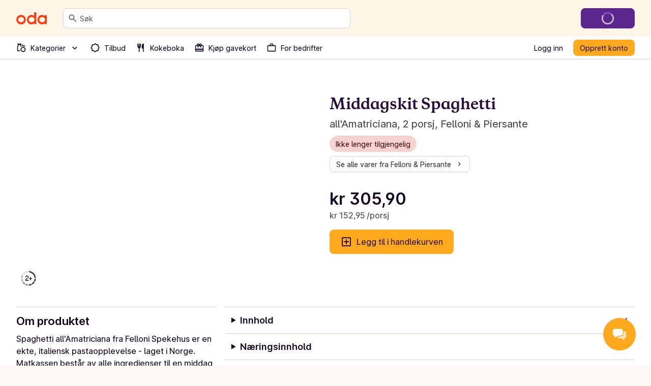

--- FILE ---
content_type: text/html; charset=utf-8
request_url: https://oda.com/no/products/42114-felloni-piersante-middagskit-spaghetti-allamatrici/
body_size: 103928
content:
<!DOCTYPE html><html lang="nb"><head><meta charSet="utf-8" data-next-head=""/><meta name="viewport" content="width=device-width" data-next-head=""/><meta name="application-name" content="Oda" data-next-head=""/><meta name="apple-mobile-web-app-title" content="Oda" data-next-head=""/><meta property="og:site_name" content="Oda" data-next-head=""/><meta name="apple-itunes-app" content="app-id=1079537578" data-next-head=""/><title data-next-head="">Middagskit Spaghetti - all&#x27;Amatriciana, 2 porsj - Oda</title><meta name="description" content="Bestill Middagskit Spaghetti og andre matvarer fra Oda til døren din. Vi har det bredeste og mest prisgunstige utvalget av leveringstidspunkter med priser som starter fra 0 kr!" data-next-head=""/><meta property="og:type" content="website" data-next-head=""/><meta property="og:title" content="Middagskit Spaghetti - all&#x27;Amatriciana, 2 porsj - Oda" data-next-head=""/><meta property="og:description" content="Bestill Middagskit Spaghetti og andre matvarer fra Oda til døren din. Vi har det bredeste og mest prisgunstige utvalget av leveringstidspunkter med priser som starter fra 0 kr!" data-next-head=""/><meta property="og:url" content="https://oda.com/no/products/42114-felloni-piersante-middagskit-spaghetti-allamatrici/" data-next-head=""/><meta property="og:image" content="https://images.oda.com/local_products/a0c8cf15-000f-4045-80d6-91ed38fcca35.png?fit=bounds&amp;format=auto&amp;optimize=medium&amp;width=300&amp;s=0x94b9edfa7cc16e538973fab272c1be3d082b613b" data-next-head=""/><meta property="og:locale" content="nb_NO" data-next-head=""/><meta name="twitter:card" content="summary_large_image" data-next-head=""/><meta name="twitter:title" content="Middagskit Spaghetti - all&#x27;Amatriciana, 2 porsj - Oda" data-next-head=""/><meta name="twitter:description" content="Bestill Middagskit Spaghetti og andre matvarer fra Oda til døren din. Vi har det bredeste og mest prisgunstige utvalget av leveringstidspunkter med priser som starter fra 0 kr!" data-next-head=""/><meta name="twitter:image" content="https://images.oda.com/local_products/a0c8cf15-000f-4045-80d6-91ed38fcca35.png?fit=bounds&amp;format=auto&amp;optimize=medium&amp;width=300&amp;s=0x94b9edfa7cc16e538973fab272c1be3d082b613b" data-next-head=""/><link rel="canonical" href="https://oda.com/no/products/42114-felloni-piersante-middagskit-spaghetti-allamatrici/" data-next-head=""/><link rel="dns-prefetch" href="https://cdn.sanity.io/"/><link rel="dns-prefetch" href="https://1teetjp9.apicdn.sanity.io"/><link rel="dns-prefetch" href="https://spc.oda.com"/><link rel="icon" type="image/png" href="/favicons/oda/favicon.png?v=2"/><link rel="icon" href="/favicons/oda/favicon.svg?v=2" type="image/svg+xml"/><link rel="apple-touch-icon" href="/favicons/oda/apple-touch-icon.png?v=2"/><link rel="preload" href="/_next/static/media/Inter-latin.var.bce98332.woff2" as="font" type="font/woff2" crossorigin="anonymous"/><link rel="preload" href="/_next/static/media/copernicus-bold.df485b09.woff2" as="font" type="font/woff2" crossorigin="anonymous"/><link rel="dns-prefetch" href="https://www.googletagmanager.com/"/><link data-next-font="" rel="preconnect" href="/" crossorigin="anonymous"/><link rel="preload" href="/_next/static/chunks/4c064211f5e792ac.css" as="style"/><link rel="preload" href="/_next/static/chunks/0bba55844c0cbb62.css" as="style"/><link rel="preload" href="/_next/static/chunks/57c206f70df6f439.css" as="style"/><link rel="preload" href="/_next/static/chunks/c59a0b01e9ba6ff1.css" as="style"/><script type="application/ld+json" data-next-head="">{"@context":"https://schema.org","@type":"Product","name":"Middagskit Spaghetti","image":["https://images.oda.com/local_products/a0c8cf15-000f-4045-80d6-91ed38fcca35.png?fit=bounds&amp;format=auto&amp;optimize=medium&amp;width=1000&amp;s=0xfb447cd92b6ee86ce4920f5fe17d31d316e8d890"],"brand":"Felloni &amp; Piersante","offers":{"@type":"Offer","url":"https://oda.com/no/products/42114-felloni-piersante-middagskit-spaghetti-allamatrici/","itemCondition":"https://schema.org/NewCondition","priceCurrency":"NOK","price":"305.90","availability":"https://schema.org/Discontinued"}}</script><script type="application/ld+json" data-next-head="">{"@context":"https://schema.org","@type":"BreadcrumbList","itemListElement":[{"@type":"ListItem","position":1,"name":"Hjem","item":"https://oda.com/no/"}]}</script><script>window.SENTRY_ENV = 'prod';</script><link rel="stylesheet" href="/_next/static/chunks/4c064211f5e792ac.css" data-n-g=""/><link rel="stylesheet" href="/_next/static/chunks/0bba55844c0cbb62.css" data-n-g=""/><link rel="stylesheet" href="/_next/static/chunks/57c206f70df6f439.css" data-n-g=""/><link rel="stylesheet" href="/_next/static/chunks/c59a0b01e9ba6ff1.css" data-n-p=""/><noscript data-n-css=""></noscript><script defer="" noModule="" src="/_next/static/chunks/a6dad97d9634a72d.js"></script><script src="/_next/static/chunks/bb1c14a0f5dade63.js" defer=""></script><script src="/_next/static/chunks/b13f9fac7423c96f.js" defer=""></script><script src="/_next/static/chunks/23e6abc8df2ef84d.js" defer=""></script><script src="/_next/static/chunks/ed51aab5fbab8efa.js" defer=""></script><script src="/_next/static/chunks/8ddd3484c9cc2b7c.js" defer=""></script><script src="/_next/static/chunks/8039eb1c26100009.js" defer=""></script><script src="/_next/static/chunks/26a43ba7fe67f8a4.js" defer=""></script><script src="/_next/static/chunks/f1404f21f3fed8f6.js" defer=""></script><script src="/_next/static/chunks/21cf1aa63002724e.js" defer=""></script><script src="/_next/static/chunks/a1d164087617a2f7.js" defer=""></script><script src="/_next/static/chunks/8c353016cc4ddba6.js" defer=""></script><script src="/_next/static/chunks/de1069c4c677d03b.js" defer=""></script><script src="/_next/static/chunks/fa406dec53e269e2.js" defer=""></script><script src="/_next/static/chunks/e9e68e8228ecb3a3.js" defer=""></script><script src="/_next/static/chunks/f6a61c7bb35e4f3c.js" defer=""></script><script src="/_next/static/chunks/turbopack-e9be245019393245.js" defer=""></script><script src="/_next/static/chunks/fde3e217a2e0616a.js" defer=""></script><script src="/_next/static/chunks/0c6055c2eebf6a49.js" defer=""></script><script src="/_next/static/chunks/9f87993727bd7589.js" defer=""></script><script src="/_next/static/chunks/594c6f5aceaf41ab.js" defer=""></script><script src="/_next/static/chunks/a409cef6445410f2.js" defer=""></script><script src="/_next/static/chunks/1aa368280870c63a.js" defer=""></script><script src="/_next/static/chunks/044a56f82fcf9551.js" defer=""></script><script src="/_next/static/chunks/fb03b57df32bc897.js" defer=""></script><script src="/_next/static/chunks/a915a915c95064d6.js" defer=""></script><script src="/_next/static/chunks/turbopack-0ef649ca16a075f0.js" defer=""></script><script src="/_next/static/d27766698627ce3ff10330417e6383550b4ab83a/_ssgManifest.js" defer=""></script><script src="/_next/static/d27766698627ce3ff10330417e6383550b4ab83a/_buildManifest.js" defer=""></script></head><body class="kolibri oda-theme"><link rel="preload" as="image" href="https://images.oda.com/local_products/a0c8cf15-000f-4045-80d6-91ed38fcca35.png?fit=bounds&amp;format=auto&amp;optimize=medium&amp;width=1000&amp;s=0xfb447cd92b6ee86ce4920f5fe17d31d316e8d890"/><link rel="preload" as="image" href="https://oda.com/static/products/img/classifier_icons/expiry-2.50468588d601.png"/><div id="__next"><a href="#main-content" class="k-text-style k-text-style--body-m k-text--weight-bold k-text--underline k-link k-button k-button--large k-button--secondary styles-module-scss-module__sf-K6q__skipToMainContentLink styles-module-scss-module__gV9DMa__AppLinkButton"><span class="k-text-style k-text-style--label-m">Hopp til hovedinnhold</span></a><div class="styles-module-scss-module__9-4Tva__dixaFacadeWrapper k-flex k-align-items-center k-justify-content-center" id="dixaMessengerFacade"><svg width="30" height="26" viewBox="0 0 30 26" fill="none" xmlns="http://www.w3.org/2000/svg"><g id="icon"><g id="shape2" opacity="0.7"><path fill="#FFF" fill-rule="evenodd" clip-rule="evenodd" d="M9.06641 7.57938C10.9648 5.68094 25.6778 5.68094 27.5762 7.57938C29.4746 9.47782 29.4746 18.4954 27.5762 20.3939C27.2418 20.7282 26.5098 20.989 25.5203 21.1813C25.364 22.483 24.8869 24.1092 24.1892 24.5887C22.7263 24.6498 19.7125 23.1522 18.312 21.5801C14.1622 21.4608 10.0149 20.8677 9.06641 19.9192C7.16797 18.0208 7.16797 9.47782 9.06641 7.57938Z"> </path><path fill="#FFAA1E" d="M9.06641 7.57938L9.59674 8.10971L9.06641 7.57938ZM27.5762 20.3939L27.0459 19.8635L27.5762 20.3939ZM25.5203 21.1813L25.3772 20.4451L24.8408 20.5494L24.7757 21.0919L25.5203 21.1813ZM24.1892 24.5887L24.2205 25.338L24.4362 25.329L24.614 25.2068L24.1892 24.5887ZM18.312 21.5801L18.872 21.0812L18.6568 20.8397L18.3335 20.8304L18.312 21.5801ZM9.06641 19.9192L8.53608 20.4496L8.53608 20.4496L9.06641 19.9192ZM28.1065 7.04905C27.7304 6.67292 27.1385 6.42262 26.531 6.23865C25.8931 6.04546 25.1141 5.89052 24.2552 5.76891C22.5349 5.52533 20.4217 5.40555 18.3213 5.40555C16.2209 5.40555 14.1077 5.52533 12.3874 5.76891C11.5285 5.89052 10.7495 6.04546 10.1116 6.23865C9.50406 6.42262 8.91221 6.67292 8.53608 7.04905L9.59674 8.10971C9.69522 8.01123 9.97843 7.84624 10.5463 7.67426C11.0838 7.51149 11.7805 7.3698 12.5976 7.2541C14.2292 7.02307 16.2689 6.90555 18.3213 6.90555C20.3737 6.90555 22.4134 7.02307 24.045 7.2541C24.8621 7.3698 25.5588 7.51149 26.0963 7.67426C26.6642 7.84624 26.9474 8.01123 27.0459 8.10971L28.1065 7.04905ZM28.1065 20.9242C28.7479 20.2828 29.1373 19.1704 29.3784 18.0102C29.6284 16.8069 29.75 15.3896 29.75 13.9866C29.75 12.5837 29.6284 11.1664 29.3784 9.96299C29.1373 8.80285 28.7479 7.69042 28.1065 7.04905L27.0459 8.10971C27.3537 8.41756 27.6762 9.14424 27.9097 10.2682C28.1343 11.3488 28.25 12.6606 28.25 13.9866C28.25 15.3127 28.1343 16.6244 27.9097 17.7051C27.6762 18.829 27.3537 19.5557 27.0459 19.8635L28.1065 20.9242ZM25.6634 21.9176C26.1826 21.8167 26.6569 21.6937 27.0579 21.5429C27.4459 21.397 27.8286 21.2021 28.1065 20.9242L27.0459 19.8635C26.9894 19.92 26.8389 20.0227 26.53 20.1389C26.234 20.2501 25.8476 20.3537 25.3772 20.4451L25.6634 21.9176ZM24.7757 21.0919C24.703 21.6968 24.5558 22.3724 24.352 22.9398C24.2502 23.2231 24.14 23.4635 24.0278 23.6489C23.9116 23.841 23.8173 23.9343 23.7644 23.9706L24.614 25.2068C24.91 25.0034 25.1369 24.7135 25.3113 24.4252C25.4898 24.1302 25.6394 23.7927 25.7636 23.4469C26.0119 22.7559 26.1813 21.9675 26.265 21.2708L24.7757 21.0919ZM24.1579 23.8394C23.6273 23.8615 22.6526 23.5785 21.5663 23.0279C20.5053 22.4902 19.4892 21.774 18.872 21.0812L17.752 22.079C18.5353 22.9583 19.7263 23.777 20.8882 24.3658C22.0246 24.9418 23.2883 25.377 24.2205 25.338L24.1579 23.8394ZM8.53608 20.4496C8.90631 20.8198 9.49017 21.0785 10.0957 21.2754C10.7306 21.4818 11.507 21.656 12.3643 21.8002C14.0813 22.0892 16.1914 22.2695 18.2904 22.3298L18.3335 20.8304C16.2828 20.7715 14.2444 20.5956 12.6132 20.321C11.7964 20.1836 11.0987 20.0242 10.5595 19.8489C9.99101 19.6641 9.70076 19.4929 9.59674 19.3889L8.53608 20.4496ZM8.53608 7.04905C7.89972 7.6854 7.50824 8.76014 7.26547 9.88292C7.01449 11.0437 6.89258 12.4037 6.89258 13.7493C6.89258 15.0949 7.01449 16.4549 7.26547 17.6157C7.50824 18.7385 7.89972 19.8132 8.53608 20.4496L9.59674 19.3889C9.28387 19.076 8.96344 18.371 8.7316 17.2987C8.50797 16.2644 8.39258 15.014 8.39258 13.7493C8.39258 12.4846 8.50797 11.2342 8.7316 10.1999C8.96344 9.12762 9.28387 8.42257 9.59674 8.10971L8.53608 7.04905Z"> </path></g><g id="shape1"><path fill="#FFF" fill-rule="evenodd" clip-rule="evenodd" d="M20.9336 2.83332C19.0352 0.934883 4.32225 0.934883 2.42381 2.83332C0.52537 4.73176 0.52537 13.7494 2.42381 15.6478C2.75825 15.9822 3.49039 16.243 4.48011 16.4354C4.63644 17.737 5.11352 19.3631 5.81122 19.8427C7.27412 19.9038 10.288 18.4061 11.6885 16.834C15.8381 16.7147 19.9851 16.1217 20.9336 15.1732C22.832 13.2747 22.832 4.73176 20.9336 2.83332Z"></path><path fill="#FFAA1E" d="M20.9336 2.83332L20.4033 3.36365L20.9336 2.83332ZM2.42381 15.6478L1.89348 16.1781L1.89348 16.1781L2.42381 15.6478ZM4.48011 16.4354L4.62319 15.6991L5.1596 15.8034L5.22476 16.3459L4.48011 16.4354ZM5.81122 19.8427L5.77991 20.592L5.56428 20.583L5.38641 20.4607L5.81122 19.8427ZM11.6885 16.834L11.1285 16.3351L11.3436 16.0936L11.6669 16.0843L11.6885 16.834ZM20.9336 15.1732L21.4639 15.7035L20.9336 15.1732ZM1.89348 2.30299C2.26961 1.92686 2.86146 1.67657 3.46897 1.49259C4.10689 1.2994 4.88592 1.14446 5.74475 1.02286C7.46508 0.779271 9.57826 0.659492 11.6787 0.659492C13.7791 0.659492 15.8923 0.779271 17.6126 1.02286C18.4715 1.14446 19.2505 1.2994 19.8884 1.49259C20.4959 1.67657 21.0878 1.92686 21.4639 2.30299L20.4033 3.36365C20.3048 3.26517 20.0216 3.10018 19.4537 2.9282C18.9162 2.76543 18.2195 2.62374 17.4024 2.50804C15.7708 2.27702 13.7311 2.15949 11.6787 2.15949C9.62631 2.15949 7.58665 2.27702 5.95504 2.50804C5.13791 2.62374 4.4412 2.76543 3.90372 2.9282C3.33583 3.10018 3.05262 3.26517 2.95414 3.36365L1.89348 2.30299ZM1.89348 16.1781C1.25211 15.5368 0.86269 14.4243 0.621622 13.2642C0.371571 12.0608 0.249979 10.6435 0.249979 9.24056C0.249979 7.8376 0.371571 6.42031 0.621622 5.21693C0.86269 4.0568 1.25211 2.94436 1.89348 2.30299L2.95414 3.36365C2.64629 3.6715 2.32379 4.39818 2.09025 5.5221C1.86569 6.60279 1.74998 7.91451 1.74998 9.24056C1.74998 10.5666 1.86569 11.8783 2.09025 12.959C2.32379 14.0829 2.64629 14.8096 2.95414 15.1175L1.89348 16.1781ZM4.33703 17.1716C3.81776 17.0707 3.34338 16.9477 2.94229 16.7969C2.5542 16.651 2.17147 16.4561 1.89348 16.1781L2.95414 15.1175C3.0106 15.1739 3.16116 15.2767 3.47017 15.3929C3.7662 15.5041 4.15275 15.6077 4.62319 15.6991L4.33703 17.1716ZM5.22476 16.3459C5.29741 16.9509 5.44468 17.6264 5.64849 18.1938C5.75027 18.4771 5.86049 18.7175 5.97263 18.9029C6.08881 19.095 6.18314 19.1882 6.23604 19.2246L5.38641 20.4607C5.09046 20.2573 4.86352 19.9675 4.68912 19.6791C4.5107 19.3841 4.36105 19.0467 4.23681 18.7009C3.98857 18.0099 3.81914 17.2216 3.73546 16.5248L5.22476 16.3459ZM5.84253 19.0933C6.37315 19.1155 7.34783 18.8324 8.43419 18.2818C9.49514 17.7441 10.5113 17.0279 11.1285 16.3351L12.2485 17.3329C11.4652 18.2122 10.2741 19.0309 9.11231 19.6198C7.97588 20.1958 6.71219 20.631 5.77991 20.592L5.84253 19.0933ZM21.4639 15.7035C21.0937 16.0737 20.5099 16.3324 19.9043 16.5293C19.2695 16.7357 18.4932 16.9099 17.6359 17.0541C15.919 17.3431 13.809 17.5234 11.7101 17.5837L11.6669 16.0843C13.7176 16.0254 15.7559 15.8495 17.387 15.575C18.2038 15.4375 18.9014 15.2781 19.4406 15.1028C20.009 14.918 20.2992 14.7469 20.4033 14.6429L21.4639 15.7035ZM21.4639 2.30299C22.1003 2.93935 22.4918 4.01408 22.7345 5.13686C22.9855 6.29768 23.1074 7.65762 23.1074 9.00325C23.1074 10.3489 22.9855 11.7088 22.7345 12.8696C22.4918 13.9924 22.1003 15.0672 21.4639 15.7035L20.4033 14.6429C20.7161 14.33 21.0366 13.6249 21.2684 12.5526C21.492 11.5184 21.6074 10.268 21.6074 9.00325C21.6074 7.73853 21.492 6.48812 21.2684 5.45386C21.0366 4.38157 20.7161 3.67652 20.4033 3.36365L21.4639 2.30299Z"></path></g></g></svg></div><div class="index-module-scss-module__wdzkaW__layout k-flex k-flex--direction-column"><div aria-hidden="true" class="pageTransition-module-scss-module__vrZOYa__pageTransition pageTransition-module-scss-module__vrZOYa__pageTransition--idle"></div><header data-testid="default" class=""><div class="index-module-scss-module__DFjSnW__NavbarWrapper index-module-scss-module__DFjSnW__NavbarWrapper--hideDeliverySlotButton k-grid k-bg--surface-header k-py-3 lg:k-py-4 k-pl-4 md:k-pl-7 k-pr-4 md:k-pr-7 k-align-items-center"><div class="index-module-scss-module__DFjSnW__NavbarHamburgerMenu"><div class="MegaMenu-module-scss-module__JdsqyW__MegaMenuWrapper" tabindex="-1"><button type="button" data-testid="mega-menu-hamburger-button" aria-label="Kategorier" aria-expanded="false" aria-controls="_R_2pan96_" class="k-iconbutton k-icon-w32 k-iconbutton--on-header"><svg xmlns="http://www.w3.org/2000/svg" viewBox="0 0 24 24" role="presentation"><path d="M4 18a.97.97 0 0 1-.712-.288A.97.97 0 0 1 3 17q0-.424.288-.712A.97.97 0 0 1 4 16h16q.424 0 .712.288.288.287.288.712 0 .424-.288.712A.97.97 0 0 1 20 18zm0-5a.97.97 0 0 1-.712-.287A.97.97 0 0 1 3 12q0-.424.288-.713A.97.97 0 0 1 4 11h16q.424 0 .712.287.288.288.288.713 0 .424-.288.713A.97.97 0 0 1 20 13zm0-5a.97.97 0 0 1-.712-.287A.97.97 0 0 1 3 7q0-.424.288-.713A.97.97 0 0 1 4 6h16q.424 0 .712.287Q21 6.576 21 7t-.288.713A.97.97 0 0 1 20 8z"></path></svg></button><div id="_R_2pan96_" hidden="" role="dialog" data-testid="mega-menu-overlay" class="MegaMenu-module-scss-module__JdsqyW__MegaMenuOverlay"><div class="MegaMenu-module-scss-module__JdsqyW__MegaMenu k-pl-4 md:k-pl-7 k-pr-4 md:k-pr-7 k-pt-7 k-pb-9"><div class="MegaMenu-module-scss-module__JdsqyW__MegaMenuContent k-flex k-pb-5 k-flex--gap-4 k-flex--direction-column"><div class="MegaMenu-module-scss-module__JdsqyW__closeButton"><span class="hidden-module-scss-module__AMHhYG__md:hide hidden-module-scss-module__AMHhYG__lg:hide hidden-module-scss-module__AMHhYG__xl:hide"><button type="button" aria-label="Lukk" class="k-iconbutton k-icon-w24 styles-module-scss-module___zljVq__CloseButton"><svg xmlns="http://www.w3.org/2000/svg" viewBox="0 0 24 24" role="presentation"><path d="m12 13.4-4.9 4.9a.95.95 0 0 1-.7.275.95.95 0 0 1-.7-.275.95.95 0 0 1-.275-.7q0-.425.275-.7l4.9-4.9-4.9-4.9a.95.95 0 0 1-.275-.7q0-.425.275-.7a.95.95 0 0 1 .7-.275q.425 0 .7.275l4.9 4.9 4.9-4.9a.95.95 0 0 1 .7-.275q.425 0 .7.275a.95.95 0 0 1 .275.7.95.95 0 0 1-.275.7L13.4 12l4.9 4.9a.95.95 0 0 1 .275.7.95.95 0 0 1-.275.7.95.95 0 0 1-.7.275.95.95 0 0 1-.7-.275z"></path></svg></button></span></div><div class="MegaMenu-module-scss-module__JdsqyW__grid"><div class="MegaMenu-module-scss-module__JdsqyW__pinnedCategories k-flex k-flex--gap-4 k-flex--direction-column"><h3 id="_R_qipan96_" class="k-text-style k-text-style--body-m"><a class="k-text-style k-text-style--body-m k-text--weight-bold k-text-color--default k-text--none index-module-scss-module__NO7l3a__AppLink" href="/no/products/">Snarveier</a></h3><div class="k-position-relative md:k-position-static"><div class="styles-module-scss-module__JQ0thq__sm:scrollableContainer styles-module-scss-module__JQ0thq__defaultPadding k-flex k-align-items-center"><ul class="k-flex k-flex--gap-2 k-flex--direction-row md:k-flex--direction-column md:k-box--full-width lg:k-box--full-width xl:k-box--full-width" aria-labelledby="_R_qipan96_"><li><a class="k-button k-button--large k-button--tertiary k-button--icon-start k-flex k-flex--gap-1 k-box--full-width styles-module-scss-module__gV9DMa__AppLinkButton index-module-scss-module__NO7l3a__AppLink" href="/no/products/news/"><span class="k-button__icon"><svg xmlns="http://www.w3.org/2000/svg" viewBox="0 0 24 24" role="presentation"><path d="M4 14q-.824 0-1.412-.588A1.93 1.93 0 0 1 2 12q0-.825.587-1.412A1.93 1.93 0 0 1 4 10q.824 0 1.412.588Q6 11.175 6 12t-.588 1.412A1.93 1.93 0 0 1 4 14m.95 3.6 2.95-2.95a.95.95 0 0 1 .7-.275q.425 0 .7.275a.95.95 0 0 1 .275.7.95.95 0 0 1-.275.7L6.35 19a.95.95 0 0 1-.7.275.95.95 0 0 1-.7-.275.95.95 0 0 1-.275-.7q0-.425.275-.7m3-8.3L5 6.35a.95.95 0 0 1-.275-.7q0-.425.275-.7a.95.95 0 0 1 .7-.275q.425 0 .7.275L9.35 7.9a.95.95 0 0 1 .275.7.95.95 0 0 1-.275.7.95.95 0 0 1-.7.275.95.95 0 0 1-.7-.275M12 22q-.825 0-1.412-.587A1.93 1.93 0 0 1 10 20q0-.824.588-1.413A1.93 1.93 0 0 1 12 18q.825 0 1.412.587Q14 19.176 14 20t-.588 1.413A1.93 1.93 0 0 1 12 22m0-16q-.825 0-1.412-.588A1.93 1.93 0 0 1 10 4q0-.824.588-1.412A1.93 1.93 0 0 1 12 2q.825 0 1.412.587Q14 3.176 14 4t-.588 1.412A1.93 1.93 0 0 1 12 6m2.65 1.9 3-2.95a.98.98 0 0 1 .688-.288.93.93 0 0 1 .712.288.95.95 0 0 1 .275.7.95.95 0 0 1-.275.7l-2.975 2.975q-.3.3-.712.3a.97.97 0 0 1-.713-.3 1.07 1.07 0 0 1-.287-.712.93.93 0 0 1 .287-.713m3 11.1-2.95-2.95a.95.95 0 0 1-.275-.7q0-.425.275-.7a.95.95 0 0 1 .7-.275q.425 0 .7.275l2.95 2.95a.95.95 0 0 1 .275.7.95.95 0 0 1-.275.7.95.95 0 0 1-.7.275.95.95 0 0 1-.7-.275M20 14q-.824 0-1.413-.588A1.93 1.93 0 0 1 18 12q0-.825.587-1.412A1.93 1.93 0 0 1 20 10q.824 0 1.413.588Q22 11.175 22 12t-.587 1.412A1.93 1.93 0 0 1 20 14"></path></svg></span><span class="k-text-style k-text-style--label-m"><span class="k-text-style k-text-style--body-s k-text--nowrap">Nyheter</span></span></a></li><li><a class="k-button k-button--large k-button--tertiary k-button--icon-start k-flex k-flex--gap-1 k-box--full-width styles-module-scss-module__gV9DMa__AppLinkButton index-module-scss-module__NO7l3a__AppLink" href="/no/products/discounts/"><span class="k-button__icon"><svg xmlns="http://www.w3.org/2000/svg" viewBox="0 0 24 24" role="presentation"><path d="M8.65 20H6q-.824 0-1.412-.587A1.93 1.93 0 0 1 4 18v-2.65L2.075 13.4q-.275-.3-.425-.662T1.5 12t.15-.738.425-.662L4 8.65V6q0-.824.588-1.412A1.93 1.93 0 0 1 6 4h2.65l1.95-1.925q.3-.275.662-.425T12 1.5t.738.15.662.425L15.35 4H18q.824 0 1.413.588Q20 5.175 20 6v2.65l1.925 1.95q.275.3.425.662t.15.738-.15.738-.425.662L20 15.35V18q0 .824-.587 1.413A1.93 1.93 0 0 1 18 20h-2.65l-1.95 1.925q-.3.275-.662.425T12 22.5t-.738-.15a2.3 2.3 0 0 1-.662-.425zm.85-2 2.5 2.5 2.5-2.5H18v-3.5l2.5-2.5L18 9.5V6h-3.5L12 3.5 9.5 6H6v3.5L3.5 12 6 14.5V18z"></path></svg></span><span class="k-text-style k-text-style--label-m"><span class="k-text-style k-text-style--body-s k-text--nowrap">Tilbud</span></span></a></li><li><a class="k-button k-button--large k-button--tertiary k-button--icon-start k-flex k-flex--gap-1 k-box--full-width styles-module-scss-module__gV9DMa__AppLinkButton index-module-scss-module__NO7l3a__AppLink" href="https://oda.com/no/products/"><span class="k-button__icon"><svg xmlns="http://www.w3.org/2000/svg" viewBox="0 0 24 24" role="presentation"><path d="M16 22q-2.5 0-4.25-1.75T10 16t1.75-4.25T16 10t4.25 1.75T22 16t-1.75 4.25T16 22m0-2q1.65 0 2.825-1.175T20 16t-1.175-2.825T16 12t-2.825 1.175T12 16t1.175 2.825T16 20M4 20q-.824 0-1.412-.587A1.93 1.93 0 0 1 2 18v-7.6q0-.2.038-.4.037-.2.112-.4l2-4.6H4a.97.97 0 0 1-.712-.287A.97.97 0 0 1 3 4V3q0-.424.288-.712A.97.97 0 0 1 4 2h7q.424 0 .713.288Q12 2.575 12 3v1q0 .424-.287.713A.97.97 0 0 1 11 5h-.15l1.65 3.8q-.476.25-.9.525t-.8.625L8.7 5H6.3L4 10.4V18h4.25q.125.525.338 1.038.212.512.512.962zM16 9q-1.05 0-1.775-.725T13.5 6.5t.725-1.775T16 4zq0-1.05.725-1.775T18.5 6.5t1.775.725T21 9z"></path></svg></span><span class="k-text-style k-text-style--label-m"><span class="k-text-style k-text-style--body-s k-text--nowrap">Alle produkter</span></span></a></li><li><a class="k-button k-button--large k-button--tertiary k-button--icon-start k-flex k-flex--gap-1 k-box--full-width styles-module-scss-module__gV9DMa__AppLinkButton index-module-scss-module__NO7l3a__AppLink" href="https://oda.com/no/account/gift-cards/"><span class="k-button__icon"><svg xmlns="http://www.w3.org/2000/svg" viewBox="0 0 24 24" role="presentation"><path d="M4 17v2h16v-2zM4 6h2.2a1.4 1.4 0 0 1-.163-.475A3.5 3.5 0 0 1 6 5q0-1.25.875-2.125A2.9 2.9 0 0 1 9 2q.75 0 1.387.388.638.387 1.113.962L12 4l.5-.65q.45-.6 1.1-.975T15 2q1.25 0 2.125.875T18 5q0 .274-.038.525-.037.25-.162.475H20q.824 0 1.413.588Q22 7.175 22 8v11q0 .824-.587 1.413A1.93 1.93 0 0 1 20 21H4q-.824 0-1.412-.587A1.93 1.93 0 0 1 2 19V8q0-.824.587-1.412A1.93 1.93 0 0 1 4 6m0 8h16V8h-5.1l1.5 2.05q.25.35.2.737a.9.9 0 0 1-.4.638.97.97 0 0 1-.737.188.98.98 0 0 1-.638-.388L12 7.4l-2.825 3.825a.98.98 0 0 1-.638.388.97.97 0 0 1-.737-.188.95.95 0 0 1-.412-.638.97.97 0 0 1 .187-.737L9.05 8H4zm5-8q.424 0 .713-.287A.97.97 0 0 0 10 5a.97.97 0 0 0-.287-.713A.97.97 0 0 0 9 4a.97.97 0 0 0-.713.287A.97.97 0 0 0 8 5q0 .424.287.713Q8.576 6 9 6m6 0q.424 0 .713-.287A.97.97 0 0 0 16 5a.97.97 0 0 0-.287-.713A.97.97 0 0 0 15 4a.97.97 0 0 0-.713.287A.97.97 0 0 0 14 5q0 .424.287.713Q14.576 6 15 6"></path></svg></span><span class="k-text-style k-text-style--label-m"><span class="k-text-style k-text-style--body-s k-text--nowrap">Kjøp gavekort</span></span></a></li></ul></div></div></div><div class="MegaMenu-module-scss-module__JdsqyW__banners k-flex k-flex--gap-4 k-flex--direction-column"><h3 id="_R_1aipan96_" class="k-text-style k-text-style--body-m"><a class="k-text-style k-text-style--body-m k-text--weight-bold k-text-color--default k-text--none index-module-scss-module__NO7l3a__AppLink" href="/no/products/">Utvalgte kategorier</a></h3><ul class="styles-module-scss-module__LfhtRq__LinkListColumns" aria-labelledby="_R_1aipan96_"><li><a class="styles-module-scss-module__LfhtRq__cellContainer k-flex k-border-radius-small index-module-scss-module__NO7l3a__AppLink" href="/no/categories/205-jul/"><div class="styles-module-scss-module__LfhtRq__cellFade"><span class="k-text-style k-text-style--body-m k-text--weight-bold styles-module-scss-module__LfhtRq__cellText k-flex k-align-items-center k-justify-content-center">Jul</span></div><img class="k-image k-image--cover styles-module-scss-module__LfhtRq__image" alt="Jul" loading="lazy" decoding="async" src="https://images.oda.com/pinned_categories/9d4e19df-cdb4-4582-933a-390d74aacc6e.png?fit=crop&amp;format=auto&amp;height=690&amp;optimize=medium&amp;width=900&amp;s=0x18d4eb4abeca3654538ab9af7b367de2190ab7df"/></a></li><li><a class="styles-module-scss-module__LfhtRq__cellContainer k-flex k-border-radius-small index-module-scss-module__NO7l3a__AppLink" href="/no/categories/2984-superkjop/"><div class="styles-module-scss-module__LfhtRq__cellFade"><span class="k-text-style k-text-style--body-m k-text--weight-bold styles-module-scss-module__LfhtRq__cellText k-flex k-align-items-center k-justify-content-center">Superkjøp</span></div><img class="k-image k-image--cover styles-module-scss-module__LfhtRq__image" alt="Superkjøp" loading="lazy" decoding="async" src="https://images.oda.com/pinned_categories/11a8f9ba-c49e-47da-bb77-a50d9e5f8b18.png?fit=crop&amp;format=auto&amp;height=690&amp;optimize=medium&amp;width=900&amp;s=0x2d4affd11056f2665887d0b74289b20cf73bf6d1"/></a></li><li><a class="styles-module-scss-module__LfhtRq__cellContainer k-flex k-border-radius-small index-module-scss-module__NO7l3a__AppLink" href="/no/categories/3165-nyheter-i-butikk/"><div class="styles-module-scss-module__LfhtRq__cellFade"><span class="k-text-style k-text-style--body-m k-text--weight-bold styles-module-scss-module__LfhtRq__cellText k-flex k-align-items-center k-justify-content-center">Nyheter i butikk</span></div><img class="k-image k-image--cover styles-module-scss-module__LfhtRq__image" alt="Nyheter i butikk" loading="lazy" decoding="async" src="https://images.oda.com/pinned_categories/d04629d3-e36b-4fd7-ac7d-26de09ad8509.png?fit=crop&amp;format=auto&amp;height=690&amp;optimize=medium&amp;width=900&amp;s=0xd242c434dcad9d53867962bee8b42c2f70ef1dc4"/></a></li><li><a class="styles-module-scss-module__LfhtRq__cellContainer k-flex k-border-radius-small index-module-scss-module__NO7l3a__AppLink" href="/no/categories/3087-enklere-smabarnsliv/"><div class="styles-module-scss-module__LfhtRq__cellFade"><span class="k-text-style k-text-style--body-m k-text--weight-bold styles-module-scss-module__LfhtRq__cellText k-flex k-align-items-center k-justify-content-center">Enklere småbarnsliv</span></div><img class="k-image k-image--cover styles-module-scss-module__LfhtRq__image" alt="Enklere småbarnsliv" loading="lazy" decoding="async" src="https://images.oda.com/pinned_categories/a7683876-a3ee-4e90-bc69-9926c2744ec1.jpg?fit=crop&amp;format=auto&amp;height=690&amp;optimize=medium&amp;width=900&amp;s=0x29eacb15e658cfe46e8af6edadac5dc7712ddf55"/></a></li><li><a class="styles-module-scss-module__LfhtRq__cellContainer k-flex k-border-radius-small index-module-scss-module__NO7l3a__AppLink" href="/no/categories/3005-til-matpakken/"><div class="styles-module-scss-module__LfhtRq__cellFade"><span class="k-text-style k-text-style--body-m k-text--weight-bold styles-module-scss-module__LfhtRq__cellText k-flex k-align-items-center k-justify-content-center">Til matpakken</span></div><img class="k-image k-image--cover styles-module-scss-module__LfhtRq__image" alt="Til matpakken" loading="lazy" decoding="async" src="https://images.oda.com/pinned_categories/9b1826a4-dc7f-49b2-8ad0-ff056003250c.jpg?fit=crop&amp;format=auto&amp;height=690&amp;optimize=medium&amp;width=900&amp;s=0xc24a32944d4a5326f9653ae3d0ce383ec09168d2"/></a></li><li><a class="styles-module-scss-module__LfhtRq__cellContainer k-flex k-border-radius-small index-module-scss-module__NO7l3a__AppLink" href="/no/categories/3097-gode-vaner/"><div class="styles-module-scss-module__LfhtRq__cellFade"><span class="k-text-style k-text-style--body-m k-text--weight-bold styles-module-scss-module__LfhtRq__cellText k-flex k-align-items-center k-justify-content-center">Gode vaner</span></div><img class="k-image k-image--cover styles-module-scss-module__LfhtRq__image" alt="Gode vaner" loading="lazy" decoding="async" src="https://images.oda.com/pinned_categories/a45a3fc4-92bc-4b63-a61d-1bd3127886fd.jpg?fit=crop&amp;format=auto&amp;height=690&amp;optimize=medium&amp;width=900&amp;s=0x01c4dc9cbf5aad9bad1afb76ac9430bdb0d7c50e"/></a></li><li><a class="styles-module-scss-module__LfhtRq__cellContainer k-flex k-border-radius-small index-module-scss-module__NO7l3a__AppLink" href="/no/categories/3091-gjor-det-fint-hjemme/"><div class="styles-module-scss-module__LfhtRq__cellFade"><span class="k-text-style k-text-style--body-m k-text--weight-bold styles-module-scss-module__LfhtRq__cellText k-flex k-align-items-center k-justify-content-center">Til hjemmet</span></div><img class="k-image k-image--cover styles-module-scss-module__LfhtRq__image" alt="Til hjemmet" loading="lazy" decoding="async" src="https://images.oda.com/pinned_categories/1de17b08-ab69-4403-a517-b36afd68c5f8.png?fit=crop&amp;format=auto&amp;height=690&amp;optimize=medium&amp;width=900&amp;s=0xc83df60d2dc83fd10fa4f5907e2a9b2215ff6965"/></a></li><li><a class="styles-module-scss-module__LfhtRq__cellContainer k-flex k-border-radius-small index-module-scss-module__NO7l3a__AppLink" href="/no/categories/277-bursdag/"><div class="styles-module-scss-module__LfhtRq__cellFade"><span class="k-text-style k-text-style--body-m k-text--weight-bold styles-module-scss-module__LfhtRq__cellText k-flex k-align-items-center k-justify-content-center">Bursdag og fest</span></div><img class="k-image k-image--cover styles-module-scss-module__LfhtRq__image" alt="Bursdag og fest" loading="lazy" decoding="async" src="https://images.oda.com/pinned_categories/7e78b951-2140-4432-9c88-2f43be1131bf.jpg?fit=crop&amp;format=auto&amp;height=690&amp;optimize=medium&amp;width=900&amp;s=0xeed037feca85010c684904fe4b941529846ab133"/></a></li></ul><a class="k-button k-button--large k-button--tertiary k-flex k-flex--gap-1 k-box--full-width styles-module-scss-module__gV9DMa__AppLinkButton index-module-scss-module__NO7l3a__AppLink" href="/no/inspiration/inspiration/"><span class="k-text-style k-text-style--label-m">Bli inspirert</span></a></div><span class="hidden-module-scss-module__AMHhYG__md:hide hidden-module-scss-module__AMHhYG__lg:hide hidden-module-scss-module__AMHhYG__xl:hide"><div><a class="k-text-style k-text-style--body-m k-text--weight-bold k-text--none k-link sub-header-module-scss-module__Jk6W2G__navItem k-link--text index-module-scss-module__NO7l3a__AppLink" href="/no/recipes/"><div class="k-flex k-align-items-center k-flex--gap-2"><span class="k-icon k-icon-fill-default k-icon-w20"><svg xmlns="http://www.w3.org/2000/svg" viewBox="0 0 24 24" role="presentation"><path d="M7 9V3q0-.424.287-.712A.97.97 0 0 1 8 2q.424 0 .713.288Q9 2.575 9 3v6h1V3q0-.424.287-.712A.97.97 0 0 1 11 2q.424 0 .713.288Q12 2.575 12 3v6q0 1.4-.863 2.45A4.12 4.12 0 0 1 9 12.85V21q0 .424-.287.712A.97.97 0 0 1 8 22a.97.97 0 0 1-.713-.288A.97.97 0 0 1 7 21v-8.15a4.12 4.12 0 0 1-2.137-1.4Q4 10.4 4 9V3q0-.424.287-.712A.97.97 0 0 1 5 2q.424 0 .713.288Q6 2.575 6 3v6zm10 5h-2a.97.97 0 0 1-.713-.287A.97.97 0 0 1 14 13V7q0-1.75 1.287-3.375Q16.575 2 17.95 2q.45 0 .75.35t.3.825V21q0 .424-.288.712A.97.97 0 0 1 18 22a.97.97 0 0 1-.712-.288A.97.97 0 0 1 17 21z"></path></svg></span><span class="k-text-style k-text-style--body-m k-text--weight-regular">Kokeboka</span></div></a><div class="k-spacer-spacing-3" role="none"></div><hr class="k-divider k-divider--horizontal k-border-color--divider-default k-border-top-1" role="presentation"/><div class="k-spacer-spacing-4" role="none"></div><a class="k-text-style k-text-style--body-m k-text--weight-bold k-text--none k-link sub-header-module-scss-module__Jk6W2G__navItem k-link--text index-module-scss-module__NO7l3a__AppLink" href="/no/about/gavekort/"><div class="k-flex k-align-items-center k-flex--gap-2"><span class="k-icon k-icon-fill-default k-icon-w20"><svg xmlns="http://www.w3.org/2000/svg" viewBox="0 0 24 24" role="presentation"><path d="M4 17v2h16v-2zM4 6h2.2a1.4 1.4 0 0 1-.163-.475A3.5 3.5 0 0 1 6 5q0-1.25.875-2.125A2.9 2.9 0 0 1 9 2q.75 0 1.387.388.638.387 1.113.962L12 4l.5-.65q.45-.6 1.1-.975T15 2q1.25 0 2.125.875T18 5q0 .274-.038.525-.037.25-.162.475H20q.824 0 1.413.588Q22 7.175 22 8v11q0 .824-.587 1.413A1.93 1.93 0 0 1 20 21H4q-.824 0-1.412-.587A1.93 1.93 0 0 1 2 19V8q0-.824.587-1.412A1.93 1.93 0 0 1 4 6m0 8h16V8h-5.1l1.5 2.05q.25.35.2.737a.9.9 0 0 1-.4.638.97.97 0 0 1-.737.188.98.98 0 0 1-.638-.388L12 7.4l-2.825 3.825a.98.98 0 0 1-.638.388.97.97 0 0 1-.737-.188.95.95 0 0 1-.412-.638.97.97 0 0 1 .187-.737L9.05 8H4zm5-8q.424 0 .713-.287A.97.97 0 0 0 10 5a.97.97 0 0 0-.287-.713A.97.97 0 0 0 9 4a.97.97 0 0 0-.713.287A.97.97 0 0 0 8 5q0 .424.287.713Q8.576 6 9 6m6 0q.424 0 .713-.287A.97.97 0 0 0 16 5a.97.97 0 0 0-.287-.713A.97.97 0 0 0 15 4a.97.97 0 0 0-.713.287A.97.97 0 0 0 14 5q0 .424.287.713Q14.576 6 15 6"></path></svg></span><span class="k-text-style k-text-style--body-m k-text--weight-regular">Kjøp gavekort</span></div></a><div class="k-spacer-spacing-3" role="none"></div><hr class="k-divider k-divider--horizontal k-border-color--divider-default k-border-top-1" role="presentation"/><div class="k-spacer-spacing-4" role="none"></div><a class="k-text-style k-text-style--body-m k-text--weight-bold k-text--none k-link sub-header-module-scss-module__Jk6W2G__navItem k-link--text index-module-scss-module__NO7l3a__AppLink" href="/no/about/organization/"><div class="k-flex k-align-items-center k-flex--gap-2"><span class="k-icon k-icon-fill-default k-icon-w20"><svg xmlns="http://www.w3.org/2000/svg" viewBox="0 0 24 24" role="presentation"><path d="M4 21q-.824 0-1.412-.587A1.93 1.93 0 0 1 2 19V8q0-.824.587-1.412A1.93 1.93 0 0 1 4 6h4V4q0-.824.588-1.412A1.93 1.93 0 0 1 10 2h4q.825 0 1.412.587Q16 3.176 16 4v2h4q.824 0 1.413.588Q22 7.175 22 8v11q0 .824-.587 1.413A1.93 1.93 0 0 1 20 21zm0-2h16V8H4zm6-13h4V4h-4z"></path></svg></span><span class="k-text-style k-text-style--body-m k-text--weight-regular">For bedrifter</span></div></a><div class="k-spacer-spacing-3" role="none"></div><hr class="k-divider k-divider--horizontal k-border-color--divider-default k-border-top-1" role="presentation"/></div></span><div class="MegaMenu-module-scss-module__JdsqyW__categories"><span class="k-visually-hidden"><h3 id="_R_2aipan96_">Kategorier</h3></span><ul class="styles-module-scss-module__-YAQbG__listColumns" aria-labelledby="_R_2aipan96_"><li><a class="styles-module-scss-module__-YAQbG__listItem k-flex k-align-items-center k-justify-content-space-between index-module-scss-module__NO7l3a__AppLink" data-testid="category-list-item" href="https://oda.com/no/categories/20-frukt-og-gront/"><div class="k-flex k-align-items-center k-flex--gap-3"><div class="styles-module-scss-module__DXp8va__product-image styles-module-scss-module__DXp8va__small-row k-overflow-hidden k-border-radius-small"><div class="k-aspect-ratio k-aspect-ratio--1-1"><img class="k-image k-image--contain" alt="Frukt og grønt" loading="lazy" src="https://images.oda.com/produkter/4ba60b0c-7b2f-43bb-8883-5732108cbdd6.jpg?fit=bounds&amp;format=auto&amp;optimize=medium&amp;width=100&amp;s=0x4b5c2aead2b2a5da5c7419a33f7ca0e04dd08c20"/></div></div><span class="k-text-style k-text-style--body-s k-text-color--default">Frukt og grønt</span></div><span class="k-text-style k-text-style--label-xs k-text--wrap-nowrap k-text--nowrap k-pill k-pill--small k-pill--neutral k-pill--edge-none k-inline-flex k-overflow-hidden k-border-radius-full k-align-items-center k-justify-content-center k-flex--gap-1 k-position-relative">565</span></a></li><li><a class="styles-module-scss-module__-YAQbG__listItem k-flex k-align-items-center k-justify-content-space-between index-module-scss-module__NO7l3a__AppLink" data-testid="category-list-item" href="https://oda.com/no/categories/1135-bakeri-og-konditori/"><div class="k-flex k-align-items-center k-flex--gap-3"><div class="styles-module-scss-module__DXp8va__product-image styles-module-scss-module__DXp8va__small-row k-overflow-hidden k-border-radius-small"><div class="k-aspect-ratio k-aspect-ratio--1-1"><img class="k-image k-image--contain" alt="Bakeri og konditori" loading="lazy" src="https://images.oda.com/local_products/23ba135a-ea45-4f62-9301-df44367544f0.jpg?fit=bounds&amp;format=auto&amp;optimize=medium&amp;width=100&amp;s=0xac965d47f5b25742765288297e5347d2a2ebb2bd"/></div></div><span class="k-text-style k-text-style--body-s k-text-color--default">Bakeri og konditori</span></div><span class="k-text-style k-text-style--label-xs k-text--wrap-nowrap k-text--nowrap k-pill k-pill--small k-pill--neutral k-pill--edge-none k-inline-flex k-overflow-hidden k-border-radius-full k-align-items-center k-justify-content-center k-flex--gap-1 k-position-relative">391</span></a></li><li><a class="styles-module-scss-module__-YAQbG__listItem k-flex k-align-items-center k-justify-content-space-between index-module-scss-module__NO7l3a__AppLink" data-testid="category-list-item" href="https://oda.com/no/categories/1044-frokostblandinger-og-musli/"><div class="k-flex k-align-items-center k-flex--gap-3"><div class="styles-module-scss-module__DXp8va__product-image styles-module-scss-module__DXp8va__small-row k-overflow-hidden k-border-radius-small"><div class="k-aspect-ratio k-aspect-ratio--1-1"><img class="k-image k-image--contain" alt="Frokostblandinger og müsli" loading="lazy" src="https://images.oda.com/local_products/3cee84d8-98c4-4333-9a91-ef4c2502bada.jpg?fit=bounds&amp;format=auto&amp;optimize=medium&amp;width=100&amp;s=0x0e3fad685a04da2fae9a6c122f781f33b248cf73"/></div></div><span class="k-text-style k-text-style--body-s k-text-color--default">Frokostblandinger og müsli</span></div><span class="k-text-style k-text-style--label-xs k-text--wrap-nowrap k-text--nowrap k-pill k-pill--small k-pill--neutral k-pill--edge-none k-inline-flex k-overflow-hidden k-border-radius-full k-align-items-center k-justify-content-center k-flex--gap-1 k-position-relative">77</span></a></li><li><a class="styles-module-scss-module__-YAQbG__listItem k-flex k-align-items-center k-justify-content-space-between index-module-scss-module__NO7l3a__AppLink" data-testid="category-list-item" href="https://oda.com/no/categories/1283-meieri-ost-og-egg/"><div class="k-flex k-align-items-center k-flex--gap-3"><div class="styles-module-scss-module__DXp8va__product-image styles-module-scss-module__DXp8va__small-row k-overflow-hidden k-border-radius-small"><div class="k-aspect-ratio k-aspect-ratio--1-1"><img class="k-image k-image--contain" alt="Meieri, ost og egg" loading="lazy" src="https://images.oda.com/local_products/ab2d9413-b17f-4772-9333-0bfea12fdae3.jpg?fit=bounds&amp;format=auto&amp;optimize=medium&amp;width=39&amp;s=0x9b2424e200a5fb43dda7398958b39f32278fbc9b"/></div></div><span class="k-text-style k-text-style--body-s k-text-color--default">Meieri, ost og egg</span></div><span class="k-text-style k-text-style--label-xs k-text--wrap-nowrap k-text--nowrap k-pill k-pill--small k-pill--neutral k-pill--edge-none k-inline-flex k-overflow-hidden k-border-radius-full k-align-items-center k-justify-content-center k-flex--gap-1 k-position-relative">609</span></a></li><li><a class="styles-module-scss-module__-YAQbG__listItem k-flex k-align-items-center k-justify-content-space-between index-module-scss-module__NO7l3a__AppLink" data-testid="category-list-item" href="https://oda.com/no/categories/2872-plantebasert/"><div class="k-flex k-align-items-center k-flex--gap-3"><div class="styles-module-scss-module__DXp8va__product-image styles-module-scss-module__DXp8va__small-row k-overflow-hidden k-border-radius-small"><div class="k-aspect-ratio k-aspect-ratio--1-1"><img class="k-image k-image--contain" alt="Plantebasert" loading="lazy" src="https://images.oda.com/local_products/801de9cd-1257-4701-8a6d-a7908ef71a5f.jpg?fit=bounds&amp;format=auto&amp;optimize=medium&amp;width=38&amp;s=0xe0b228a70ec67c8ba162da806cc127a32aeeebee"/></div></div><span class="k-text-style k-text-style--body-s k-text-color--default">Plantebasert</span></div><span class="k-text-style k-text-style--label-xs k-text--wrap-nowrap k-text--nowrap k-pill k-pill--small k-pill--neutral k-pill--edge-none k-inline-flex k-overflow-hidden k-border-radius-full k-align-items-center k-justify-content-center k-flex--gap-1 k-position-relative">123</span></a></li><li><a class="styles-module-scss-module__-YAQbG__listItem k-flex k-align-items-center k-justify-content-space-between index-module-scss-module__NO7l3a__AppLink" data-testid="category-list-item" href="https://oda.com/no/categories/26-kylling-og-kjott/"><div class="k-flex k-align-items-center k-flex--gap-3"><div class="styles-module-scss-module__DXp8va__product-image styles-module-scss-module__DXp8va__small-row k-overflow-hidden k-border-radius-small"><div class="k-aspect-ratio k-aspect-ratio--1-1"><img class="k-image k-image--contain" alt="Kylling og kjøtt" loading="lazy" src="https://images.oda.com/local_products/94a6d768-d652-49b9-a4fc-4319f6c04f2e.jpg?fit=bounds&amp;format=auto&amp;optimize=medium&amp;width=100&amp;s=0x670a4e3dcb9bce58552c6c622afa3cb9366b0a8b"/></div></div><span class="k-text-style k-text-style--body-s k-text-color--default">Kylling og kjøtt</span></div><span class="k-text-style k-text-style--label-xs k-text--wrap-nowrap k-text--nowrap k-pill k-pill--small k-pill--neutral k-pill--edge-none k-inline-flex k-overflow-hidden k-border-radius-full k-align-items-center k-justify-content-center k-flex--gap-1 k-position-relative">400</span></a></li><li><a class="styles-module-scss-module__-YAQbG__listItem k-flex k-align-items-center k-justify-content-space-between index-module-scss-module__NO7l3a__AppLink" data-testid="category-list-item" href="https://oda.com/no/categories/283-fisk-og-sjomat/"><div class="k-flex k-align-items-center k-flex--gap-3"><div class="styles-module-scss-module__DXp8va__product-image styles-module-scss-module__DXp8va__small-row k-overflow-hidden k-border-radius-small"><div class="k-aspect-ratio k-aspect-ratio--1-1"><img class="k-image k-image--contain" alt="Fisk og sjømat" loading="lazy" src="https://images.oda.com/local_products/bfcbbc83-4f6d-4ef6-a835-69c8b265fd94.jpg?fit=bounds&amp;format=auto&amp;optimize=medium&amp;width=100&amp;s=0x15dbbd75b5f96d8613754f11d59983958c9848f8"/></div></div><span class="k-text-style k-text-style--body-s k-text-color--default">Fisk og sjømat</span></div><span class="k-text-style k-text-style--label-xs k-text--wrap-nowrap k-text--nowrap k-pill k-pill--small k-pill--neutral k-pill--edge-none k-inline-flex k-overflow-hidden k-border-radius-full k-align-items-center k-justify-content-center k-flex--gap-1 k-position-relative">189</span></a></li><li><a class="styles-module-scss-module__-YAQbG__listItem k-flex k-align-items-center k-justify-content-space-between index-module-scss-module__NO7l3a__AppLink" data-testid="category-list-item" href="https://oda.com/no/categories/1347-restaurant/"><div class="k-flex k-align-items-center k-flex--gap-3"><div class="styles-module-scss-module__DXp8va__product-image styles-module-scss-module__DXp8va__small-row k-overflow-hidden k-border-radius-small"><div class="k-aspect-ratio k-aspect-ratio--1-1"><img class="k-image k-image--contain" alt="Restauranter" loading="lazy" src="https://images.oda.com/local_products/190e70ff-3698-4556-aa03-d605441463da.jpg?fit=bounds&amp;format=auto&amp;optimize=medium&amp;width=79&amp;s=0xc0df83437aad31c1043d6b1915369b8abf730650"/></div></div><span class="k-text-style k-text-style--body-s k-text-color--default">Restauranter</span></div><span class="k-text-style k-text-style--label-xs k-text--wrap-nowrap k-text--nowrap k-pill k-pill--small k-pill--neutral k-pill--edge-none k-inline-flex k-overflow-hidden k-border-radius-full k-align-items-center k-justify-content-center k-flex--gap-1 k-position-relative">23</span></a></li><li><a class="styles-module-scss-module__-YAQbG__listItem k-flex k-align-items-center k-justify-content-space-between index-module-scss-module__NO7l3a__AppLink" data-testid="category-list-item" href="https://oda.com/no/categories/42-palegg/"><div class="k-flex k-align-items-center k-flex--gap-3"><div class="styles-module-scss-module__DXp8va__product-image styles-module-scss-module__DXp8va__small-row k-overflow-hidden k-border-radius-small"><div class="k-aspect-ratio k-aspect-ratio--1-1"><img class="k-image k-image--contain" alt="Pålegg" loading="lazy" src="https://images.oda.com/local_products/783aa269-742d-42eb-83fd-d8b38cdd52c9.jpg?fit=bounds&amp;format=auto&amp;optimize=medium&amp;width=100&amp;s=0xf4bc2e30b0ae4f5d16d20518726ece4e5c053812"/></div></div><span class="k-text-style k-text-style--body-s k-text-color--default">Pålegg</span></div><span class="k-text-style k-text-style--label-xs k-text--wrap-nowrap k-text--nowrap k-pill k-pill--small k-pill--neutral k-pill--edge-none k-inline-flex k-overflow-hidden k-border-radius-full k-align-items-center k-justify-content-center k-flex--gap-1 k-position-relative">618</span></a></li><li><a class="styles-module-scss-module__-YAQbG__listItem k-flex k-align-items-center k-justify-content-space-between index-module-scss-module__NO7l3a__AppLink" data-testid="category-list-item" href="https://oda.com/no/categories/32-middager-og-tilbehor/"><div class="k-flex k-align-items-center k-flex--gap-3"><div class="styles-module-scss-module__DXp8va__product-image styles-module-scss-module__DXp8va__small-row k-overflow-hidden k-border-radius-small"><div class="k-aspect-ratio k-aspect-ratio--1-1"><img class="k-image k-image--contain" alt="Middager og tilbehør" loading="lazy" src="https://images.oda.com/local_products/b9121c6f-13c5-4b1c-8526-d10484b9ed9a.jpg?fit=bounds&amp;format=auto&amp;optimize=medium&amp;width=85&amp;s=0x7a3faca5851b7d2fa9454e4d8ca4ca3ecad92414"/></div></div><span class="k-text-style k-text-style--body-s k-text-color--default">Middager og tilbehør</span></div><span class="k-text-style k-text-style--label-xs k-text--wrap-nowrap k-text--nowrap k-pill k-pill--small k-pill--neutral k-pill--edge-none k-inline-flex k-overflow-hidden k-border-radius-full k-align-items-center k-justify-content-center k-flex--gap-1 k-position-relative">1262</span></a></li><li><a class="styles-module-scss-module__-YAQbG__listItem k-flex k-align-items-center k-justify-content-space-between index-module-scss-module__NO7l3a__AppLink" data-testid="category-list-item" href="https://oda.com/no/categories/60-drikke/"><div class="k-flex k-align-items-center k-flex--gap-3"><div class="styles-module-scss-module__DXp8va__product-image styles-module-scss-module__DXp8va__small-row k-overflow-hidden k-border-radius-small"><div class="k-aspect-ratio k-aspect-ratio--1-1"><img class="k-image k-image--contain" alt="Drikke" loading="lazy" src="https://images.oda.com/local_products/093ece0d-6534-4161-9810-af3c8ead1ac4.jpg?fit=bounds&amp;format=auto&amp;optimize=medium&amp;width=100&amp;s=0xcb290ef79fc9eb205281968a01ccebbcc080d34d"/></div></div><span class="k-text-style k-text-style--body-s k-text-color--default">Drikke</span></div><span class="k-text-style k-text-style--label-xs k-text--wrap-nowrap k-text--nowrap k-pill k-pill--small k-pill--neutral k-pill--edge-none k-inline-flex k-overflow-hidden k-border-radius-full k-align-items-center k-justify-content-center k-flex--gap-1 k-position-relative">852</span></a></li><li><a class="styles-module-scss-module__-YAQbG__listItem k-flex k-align-items-center k-justify-content-space-between index-module-scss-module__NO7l3a__AppLink" data-testid="category-list-item" href="https://oda.com/no/categories/15-bakeingredienser/"><div class="k-flex k-align-items-center k-flex--gap-3"><div class="styles-module-scss-module__DXp8va__product-image styles-module-scss-module__DXp8va__small-row k-overflow-hidden k-border-radius-small"><div class="k-aspect-ratio k-aspect-ratio--1-1"><img class="k-image k-image--contain" alt="Bakeingredienser" loading="lazy" src="https://images.oda.com/local_products/47043756-9816-4417-9359-c9ba16fafd23.jpg?fit=bounds&amp;format=auto&amp;optimize=medium&amp;width=75&amp;s=0x3642359ebc59ac774f8a13b78037c2e7e7097add"/></div></div><span class="k-text-style k-text-style--body-s k-text-color--default">Bakeingredienser</span></div><span class="k-text-style k-text-style--label-xs k-text--wrap-nowrap k-text--nowrap k-pill k-pill--small k-pill--neutral k-pill--edge-none k-inline-flex k-overflow-hidden k-border-radius-full k-align-items-center k-justify-content-center k-flex--gap-1 k-position-relative">254</span></a></li><li><a class="styles-module-scss-module__-YAQbG__listItem k-flex k-align-items-center k-justify-content-space-between index-module-scss-module__NO7l3a__AppLink" data-testid="category-list-item" href="https://oda.com/no/categories/1209-iskrem-dessert-og-kjeks/"><div class="k-flex k-align-items-center k-flex--gap-3"><div class="styles-module-scss-module__DXp8va__product-image styles-module-scss-module__DXp8va__small-row k-overflow-hidden k-border-radius-small"><div class="k-aspect-ratio k-aspect-ratio--1-1"><img class="k-image k-image--contain" alt="Iskrem, dessert og kjeks" loading="lazy" src="https://images.oda.com/local_products/f46f1a50-cdea-4776-8cff-b3d61229077a.jpg?fit=bounds&amp;format=auto&amp;optimize=medium&amp;width=100&amp;s=0x483a38bfd95ee27143d50d8fa58518fe7bac0e09"/></div></div><span class="k-text-style k-text-style--body-s k-text-color--default">Iskrem, dessert og kjeks</span></div><span class="k-text-style k-text-style--label-xs k-text--wrap-nowrap k-text--nowrap k-pill k-pill--small k-pill--neutral k-pill--edge-none k-inline-flex k-overflow-hidden k-border-radius-full k-align-items-center k-justify-content-center k-flex--gap-1 k-position-relative">324</span></a></li><li><a class="styles-module-scss-module__-YAQbG__listItem k-flex k-align-items-center k-justify-content-space-between index-module-scss-module__NO7l3a__AppLink" data-testid="category-list-item" href="https://oda.com/no/categories/67-sjokolade-snacks-og-godteri/"><div class="k-flex k-align-items-center k-flex--gap-3"><div class="styles-module-scss-module__DXp8va__product-image styles-module-scss-module__DXp8va__small-row k-overflow-hidden k-border-radius-small"><div class="k-aspect-ratio k-aspect-ratio--1-1"><img class="k-image k-image--contain" alt="Sjokolade, snacks og godteri" loading="lazy" src="https://images.oda.com/local_products/4cbcb567-9308-4d42-84ac-b83677efd0d6.jpg?fit=bounds&amp;format=auto&amp;optimize=medium&amp;width=100&amp;s=0x25976e029bad5c250580b4570d17d8faf618f667"/></div></div><span class="k-text-style k-text-style--body-s k-text-color--default">Sjokolade, snacks og godteri</span></div><span class="k-text-style k-text-style--label-xs k-text--wrap-nowrap k-text--nowrap k-pill k-pill--small k-pill--neutral k-pill--edge-none k-inline-flex k-overflow-hidden k-border-radius-full k-align-items-center k-justify-content-center k-flex--gap-1 k-position-relative">603</span></a></li><li><a class="styles-module-scss-module__-YAQbG__listItem k-flex k-align-items-center k-justify-content-space-between index-module-scss-module__NO7l3a__AppLink" data-testid="category-list-item" href="https://oda.com/no/categories/73-baby-og-barn/"><div class="k-flex k-align-items-center k-flex--gap-3"><div class="styles-module-scss-module__DXp8va__product-image styles-module-scss-module__DXp8va__small-row k-overflow-hidden k-border-radius-small"><div class="k-aspect-ratio k-aspect-ratio--1-1"><img class="k-image k-image--contain" alt="Baby og barn" loading="lazy" src="https://images.oda.com/local_products/f554e5e5-cd00-4fdc-a219-30b2278de7af.jpg?fit=bounds&amp;format=auto&amp;optimize=medium&amp;width=100&amp;s=0xac5b9ae9710bb206379ba1443d9d80a3d8f421f6"/></div></div><span class="k-text-style k-text-style--body-s k-text-color--default">Baby og barn</span></div><span class="k-text-style k-text-style--label-xs k-text--wrap-nowrap k-text--nowrap k-pill k-pill--small k-pill--neutral k-pill--edge-none k-inline-flex k-overflow-hidden k-border-radius-full k-align-items-center k-justify-content-center k-flex--gap-1 k-position-relative">283</span></a></li><li><a class="styles-module-scss-module__-YAQbG__listItem k-flex k-align-items-center k-justify-content-space-between index-module-scss-module__NO7l3a__AppLink" data-testid="category-list-item" href="https://oda.com/no/categories/1190-trening/"><div class="k-flex k-align-items-center k-flex--gap-3"><div class="styles-module-scss-module__DXp8va__product-image styles-module-scss-module__DXp8va__small-row k-overflow-hidden k-border-radius-small"><div class="k-aspect-ratio k-aspect-ratio--1-1"><img class="k-image k-image--contain" alt="Trening" loading="lazy" src="https://images.oda.com/local_products/8fcd7a9a-d52c-4be9-a411-50c3e1922ca3.jpg?fit=bounds&amp;format=auto&amp;optimize=medium&amp;width=48&amp;s=0x247bf3fb70285ffe1d8318bfaa156f663eef2a22"/></div></div><span class="k-text-style k-text-style--body-s k-text-color--default">Trening</span></div><span class="k-text-style k-text-style--label-xs k-text--wrap-nowrap k-text--nowrap k-pill k-pill--small k-pill--neutral k-pill--edge-none k-inline-flex k-overflow-hidden k-border-radius-full k-align-items-center k-justify-content-center k-flex--gap-1 k-position-relative">112</span></a></li><li><a class="styles-module-scss-module__-YAQbG__listItem k-flex k-align-items-center k-justify-content-space-between index-module-scss-module__NO7l3a__AppLink" data-testid="category-list-item" href="https://oda.com/no/categories/365-legemidler-og-helsekost/"><div class="k-flex k-align-items-center k-flex--gap-3"><div class="styles-module-scss-module__DXp8va__product-image styles-module-scss-module__DXp8va__small-row k-overflow-hidden k-border-radius-small"><div class="k-aspect-ratio k-aspect-ratio--1-1"><img class="k-image k-image--contain" alt="Legemidler og helsekost" loading="lazy" src="https://images.oda.com/local_products/1ef1c826-a92b-4e5e-a385-507e10c0f8c4.jpg?fit=bounds&amp;format=auto&amp;optimize=medium&amp;width=43&amp;s=0xbba1a068892236666b845bce95bd5b32672c87c1"/></div></div><span class="k-text-style k-text-style--body-s k-text-color--default">Legemidler og helsekost</span></div><span class="k-text-style k-text-style--label-xs k-text--wrap-nowrap k-text--nowrap k-pill k-pill--small k-pill--neutral k-pill--edge-none k-inline-flex k-overflow-hidden k-border-radius-full k-align-items-center k-justify-content-center k-flex--gap-1 k-position-relative">85</span></a></li><li><a class="styles-module-scss-module__-YAQbG__listItem k-flex k-align-items-center k-justify-content-space-between index-module-scss-module__NO7l3a__AppLink" data-testid="category-list-item" href="https://oda.com/no/categories/1181-hygiene-og-skjonnhet/"><div class="k-flex k-align-items-center k-flex--gap-3"><div class="styles-module-scss-module__DXp8va__product-image styles-module-scss-module__DXp8va__small-row k-overflow-hidden k-border-radius-small"><div class="k-aspect-ratio k-aspect-ratio--1-1"><img class="k-image k-image--contain" alt="Hygiene og skjønnhet" loading="lazy" src="https://images.oda.com/local_products/bef7e317-4249-4761-8f5d-90a304119eb3.jpg?fit=bounds&amp;format=auto&amp;optimize=medium&amp;width=39&amp;s=0xf6ed95c15c01a94601383a2dc47a8584ca498301"/></div></div><span class="k-text-style k-text-style--body-s k-text-color--default">Hygiene og skjønnhet</span></div><span class="k-text-style k-text-style--label-xs k-text--wrap-nowrap k-text--nowrap k-pill k-pill--small k-pill--neutral k-pill--edge-none k-inline-flex k-overflow-hidden k-border-radius-full k-align-items-center k-justify-content-center k-flex--gap-1 k-position-relative">431</span></a></li><li><a class="styles-module-scss-module__-YAQbG__listItem k-flex k-align-items-center k-justify-content-space-between index-module-scss-module__NO7l3a__AppLink" data-testid="category-list-item" href="https://oda.com/no/categories/85-hus-og-hjem/"><div class="k-flex k-align-items-center k-flex--gap-3"><div class="styles-module-scss-module__DXp8va__product-image styles-module-scss-module__DXp8va__small-row k-overflow-hidden k-border-radius-small"><div class="k-aspect-ratio k-aspect-ratio--1-1"><img class="k-image k-image--contain" alt="Hus og hjem" loading="lazy" src="https://images.oda.com/local_products/af064a47-61fd-4f9a-817e-a07279a25938.jpeg?fit=bounds&amp;format=auto&amp;optimize=medium&amp;width=88&amp;s=0x88f0f7f518daffce5c9a0d1950ed9265685ba0b4"/></div></div><span class="k-text-style k-text-style--body-s k-text-color--default">Hus og hjem</span></div><span class="k-text-style k-text-style--label-xs k-text--wrap-nowrap k-text--nowrap k-pill k-pill--small k-pill--neutral k-pill--edge-none k-inline-flex k-overflow-hidden k-border-radius-full k-align-items-center k-justify-content-center k-flex--gap-1 k-position-relative">625</span></a></li><li><a class="styles-module-scss-module__-YAQbG__listItem k-flex k-align-items-center k-justify-content-space-between index-module-scss-module__NO7l3a__AppLink" data-testid="category-list-item" href="https://oda.com/no/categories/401-blomster-og-planter/"><div class="k-flex k-align-items-center k-flex--gap-3"><div class="styles-module-scss-module__DXp8va__product-image styles-module-scss-module__DXp8va__small-row k-overflow-hidden k-border-radius-small"><div class="k-aspect-ratio k-aspect-ratio--1-1"><img class="k-image k-image--contain" alt="Blomster og planter" loading="lazy" src="https://images.oda.com/local_products/67d165d5-c629-46ae-bcd9-bdc69ddc9249.jpg?fit=bounds&amp;format=auto&amp;optimize=medium&amp;width=100&amp;s=0x45659c02a6e7e3995b410983f02770c409dd26af"/></div></div><span class="k-text-style k-text-style--body-s k-text-color--default">Blomster og planter</span></div><span class="k-text-style k-text-style--label-xs k-text--wrap-nowrap k-text--nowrap k-pill k-pill--small k-pill--neutral k-pill--edge-none k-inline-flex k-overflow-hidden k-border-radius-full k-align-items-center k-justify-content-center k-flex--gap-1 k-position-relative">55</span></a></li><li><a class="styles-module-scss-module__-YAQbG__listItem k-flex k-align-items-center k-justify-content-space-between index-module-scss-module__NO7l3a__AppLink" data-testid="category-list-item" href="https://oda.com/no/categories/128-dyr/"><div class="k-flex k-align-items-center k-flex--gap-3"><div class="styles-module-scss-module__DXp8va__product-image styles-module-scss-module__DXp8va__small-row k-overflow-hidden k-border-radius-small"><div class="k-aspect-ratio k-aspect-ratio--1-1"><img class="k-image k-image--contain" alt="Dyr" loading="lazy" src="https://images.oda.com/local_products/6d2ad816-d8f6-40b0-a7c0-81d07e3e2b82.jpg?fit=bounds&amp;format=auto&amp;optimize=medium&amp;width=88&amp;s=0x1c52834f8b911a8aa376e98c36865f58e587e995"/></div></div><span class="k-text-style k-text-style--body-s k-text-color--default">Dyr</span></div><span class="k-text-style k-text-style--label-xs k-text--wrap-nowrap k-text--nowrap k-pill k-pill--small k-pill--neutral k-pill--edge-none k-inline-flex k-overflow-hidden k-border-radius-full k-align-items-center k-justify-content-center k-flex--gap-1 k-position-relative">140</span></a></li><li><a class="styles-module-scss-module__-YAQbG__listItem k-flex k-align-items-center k-justify-content-space-between index-module-scss-module__NO7l3a__AppLink" data-testid="category-list-item" href="https://oda.com/no/categories/101-snus-og-tobakk/"><div class="k-flex k-align-items-center k-flex--gap-3"><div class="styles-module-scss-module__DXp8va__product-image styles-module-scss-module__DXp8va__small-row k-overflow-hidden k-border-radius-small"><div class="k-aspect-ratio k-aspect-ratio--1-1"><img class="k-image k-image--contain" alt="Snus og tobakk" loading="lazy" src="https://images.oda.com/local_products/096e691a-16d5-4da5-8b26-7632d21ee26b.jpg?fit=bounds&amp;format=auto&amp;optimize=medium&amp;width=100&amp;s=0xac80fa5697dcb3ffbc4cf0b1b6327dd173da1482"/></div></div><span class="k-text-style k-text-style--body-s k-text-color--default">Snus og tobakk</span></div><span class="k-text-style k-text-style--label-xs k-text--wrap-nowrap k-text--nowrap k-pill k-pill--small k-pill--neutral k-pill--edge-none k-inline-flex k-overflow-hidden k-border-radius-full k-align-items-center k-justify-content-center k-flex--gap-1 k-position-relative">167</span></a></li><li><a class="styles-module-scss-module__-YAQbG__listItem k-flex k-align-items-center k-justify-content-space-between index-module-scss-module__NO7l3a__AppLink" data-testid="category-list-item" href="https://oda.com/no/categories/488-mathall/"><div class="k-flex k-align-items-center k-flex--gap-3"><div class="styles-module-scss-module__DXp8va__product-image styles-module-scss-module__DXp8va__small-row k-overflow-hidden k-border-radius-small"><div class="k-aspect-ratio k-aspect-ratio--1-1"><img class="k-image k-image--contain" alt="Mathall" loading="lazy" src="https://images.oda.com/local_products/0dbc110f-634f-4e4c-82a5-57db37e06cf2.jpg?fit=bounds&amp;format=auto&amp;optimize=medium&amp;width=84&amp;s=0xffaccd9e0ba0cdf5a60f7da1fa5a8ed995a2b1f6"/></div></div><span class="k-text-style k-text-style--body-s k-text-color--default">Mathall</span></div><span class="k-text-style k-text-style--label-xs k-text--wrap-nowrap k-text--nowrap k-pill k-pill--small k-pill--neutral k-pill--edge-none k-inline-flex k-overflow-hidden k-border-radius-full k-align-items-center k-justify-content-center k-flex--gap-1 k-position-relative">421</span></a></li><li><a class="styles-module-scss-module__-YAQbG__listItem k-flex k-align-items-center k-justify-content-space-between index-module-scss-module__NO7l3a__AppLink" data-testid="category-list-item" href="https://oda.com/no/categories/3249-ferskvaredisken/"><div class="k-flex k-align-items-center k-flex--gap-3"><div class="styles-module-scss-module__DXp8va__product-image styles-module-scss-module__DXp8va__small-row k-overflow-hidden k-border-radius-small"><div class="k-aspect-ratio k-aspect-ratio--1-1"><img class="k-image k-image--contain" alt="Ferskvaredisken" loading="lazy" src="https://images.oda.com/local_products/7c2a10e9-66ab-4d8c-a55d-c7d74a3ca9af.jpg?fit=bounds&amp;format=auto&amp;optimize=medium&amp;width=100&amp;s=0xe5e6805e84fccd0e673e780490a9b0388c0a1bb1"/></div></div><span class="k-text-style k-text-style--body-s k-text-color--default">Ferskvaredisken</span></div><span class="k-text-style k-text-style--label-xs k-text--wrap-nowrap k-text--nowrap k-pill k-pill--small k-pill--neutral k-pill--edge-none k-inline-flex k-overflow-hidden k-border-radius-full k-align-items-center k-justify-content-center k-flex--gap-1 k-position-relative">122</span></a></li><li><a class="styles-module-scss-module__-YAQbG__listItem k-flex k-align-items-center k-justify-content-space-between index-module-scss-module__NO7l3a__AppLink" data-testid="category-list-item" href="https://oda.com/no/categories/3123-norsk-lokalmat/"><div class="k-flex k-align-items-center k-flex--gap-3"><div class="styles-module-scss-module__DXp8va__product-image styles-module-scss-module__DXp8va__small-row k-overflow-hidden k-border-radius-small"><div class="k-aspect-ratio k-aspect-ratio--1-1"><img class="k-image k-image--contain" alt="Norsk lokalmat" loading="lazy" src="https://images.oda.com/local_products/6f1829b5-387f-47a9-81f0-a5eed9aa1c07.jpg?fit=bounds&amp;format=auto&amp;optimize=medium&amp;width=70&amp;s=0xf31e55a7ec18b8698aa3594322896c4a61753d99"/></div></div><span class="k-text-style k-text-style--body-s k-text-color--default">Norsk lokalmat</span></div><span class="k-text-style k-text-style--label-xs k-text--wrap-nowrap k-text--nowrap k-pill k-pill--small k-pill--neutral k-pill--edge-none k-inline-flex k-overflow-hidden k-border-radius-full k-align-items-center k-justify-content-center k-flex--gap-1 k-position-relative">400</span></a></li></ul></div></div></div></div></div></div></div><div class="index-module-scss-module__DFjSnW__NavbarLogo"><a class="k-oda-logo index-module-scss-module__NO7l3a__AppLink" id="oda-logo" aria-label="Gå til forsiden" href="/no/"><svg focusable="false" aria-labelledby="oda-logo" role="presentation" height="100%" width="100%" xmlns="http://www.w3.org/2000/svg" viewBox="620 533 1000 400"><path d="M1265.3 534.3h-53.4c-4.5 0-8.2 3.7-8.2 8.2v99.9c0 5.4-6.3 8.3-10.4 4.8-22.1-18.8-47-25.8-77.8-25.8-20 0-39.4 4.7-57.2 12.6-57.7 25.7-91.3 80.9-91.3 143.3 0 82.9 63.5 154.8 148.5 154.8 30.2 0 62.7-10.2 83.7-32.1 3.2-3.3 8.4-1.9 9.8 1.9v12.8c0 4.4 3.5 7.9 7.9 7.9h48.6c4.4 0 7.9-3.5 7.9-7.9V542.5c.1-4.5-3.6-8.2-8.1-8.2zm-144.5 327.5c-49.8 0-96.8-36.2-96.8-85.6 0-49.4 48.1-84.5 97.4-84.5 50.4 0 95.2 35.2 95.2 84.5-.1 50.4-44.3 85.6-95.8 85.6zm-344-240.4c-86.1 0-155.4 70.3-155.4 155.9 0 85 70.4 154.8 155.4 154.8 88.2 0 154.3-67.7 154.3-155.9 0-85.5-68.2-154.8-154.3-154.8zm0 240.4c-49.8 0-96.8-36.2-96.8-85.5s48.2-84.5 97.4-84.5c50.4 0 95.2 35.2 95.2 84.5-.1 50.4-44.3 85.5-95.8 85.5zm836.7-229.9h-48.6c-4.4 0-7.9 3.5-7.9 7.9v12.8c-1.4 3.9-6.6 5.3-9.8 1.9-21-21.9-53.5-32.1-83.7-32.1-84.9 0-148.5 71.9-148.5 154.8S1378.5 932 1463.5 932c30.2 0 62.7-10.2 83.7-32.1 3.2-3.3 8.4-1.9 9.8 1.9v12.8c0 4.4 3.5 7.9 7.9 7.9h48.6c4.4 0 7.9-3.5 7.9-7.9V639.8c0-4.4-3.5-7.9-7.9-7.9zm-144.8 229.9c-49.8 0-96.8-36.2-96.8-85.6 0-49.4 48.1-84.5 97.4-84.5 50.4 0 95.2 35.2 95.2 84.5 0 50.4-44.3 85.6-95.8 85.6z"></path></svg></a></div><div class="index-module-scss-module__DFjSnW__NavbarSearchContainer k-grid"><div class="k-grid-span-11 md:k-grid-span-12 k-column"><form role="search" class="index-module-scss-module__tlVOlW__SearchBarContainer" action="/no/search/products/" method="get"><div class="index-module-scss-module__tlVOlW__displayContents" tabindex="-1"><div class="index-module-scss-module__tlVOlW__backButtonAndInputContainer k-flex k-align-items-center k-flex--gap-2 k-flex--direction-row"><button aria-label="Skjul søk" class="k-button k-button--medium k-button--tertiary k-button--icon-button index-module-scss-module__tlVOlW__BackButton"><span class="k-button__icon"><svg xmlns="http://www.w3.org/2000/svg" viewBox="0 0 24 24" role="presentation"><path d="m7.825 13 4.9 4.9q.3.3.287.7-.012.4-.312.7-.3.276-.7.287a.92.92 0 0 1-.7-.287l-6.6-6.6a.9.9 0 0 1-.213-.325A1.1 1.1 0 0 1 4.426 12q0-.2.063-.375A.9.9 0 0 1 4.7 11.3l6.6-6.6a.93.93 0 0 1 .688-.275q.412 0 .712.275.3.3.3.713 0 .412-.3.712L7.825 11H19q.424 0 .712.287.288.288.288.713 0 .424-.288.713A.97.97 0 0 1 19 13z"></path></svg></span></button><div class="index-module-scss-module__l1opZq__SearchBar index-module-scss-module__l1opZq__SearchBar__medium k-flex k-bg--surface-default k-pl-2 k-pr-2 k-border-1 k-border-radius-small k-align-items-center k-flex--gap-1 k-flex--direction-row k-position-relative k-box--full-width"><button type="submit" class="styles-module-scss-module__AXEytW__UnstyledButton k-flex k-align-items-center" aria-label="Søk"><span class="k-icon k-icon-fill-disabled k-icon-w20"><svg xmlns="http://www.w3.org/2000/svg" viewBox="0 0 24 24" role="presentation"><path d="M9.5 16q-2.725 0-4.612-1.887T3 9.5t1.888-4.612T9.5 3t4.613 1.888T16 9.5a6.1 6.1 0 0 1-1.3 3.8l5.6 5.6a.95.95 0 0 1 .275.7.95.95 0 0 1-.275.7.95.95 0 0 1-.7.275.95.95 0 0 1-.7-.275l-5.6-5.6q-.75.6-1.725.95T9.5 16m0-2q1.875 0 3.188-1.312Q14 11.375 14 9.5t-1.312-3.187T9.5 5 6.313 6.313 5 9.5t1.313 3.188T9.5 14"></path></svg></span></button><span class="k-visually-hidden"><label for="searchbar-input-field">Søk</label></span><input id="searchbar-input-field" data-testid="search-input" role="combobox" type="search" aria-expanded="false" autoComplete="off" placeholder="Søk" class="k-text-style k-text-style--body-m index-module-scss-module__l1opZq__input" name="q" value=""/></div></div></div></form></div><span class="hidden-module-scss-module__AMHhYG__md:hide hidden-module-scss-module__AMHhYG__lg:hide hidden-module-scss-module__AMHhYG__xl:hide"><div class="k-grid-span-1 k-column"><span class="hidden-module-scss-module__AMHhYG__md:hide hidden-module-scss-module__AMHhYG__lg:hide hidden-module-scss-module__AMHhYG__xl:hide"><a class="k-text-style k-text-style--body-m k-text--weight-bold k-text--none k-link index-module-scss-module__NO7l3a__AppLink" aria-label="Gå til handlekurven" href="/no/cart/"><div class="styles-module-scss-module__gMyeyW__CartIconWithPriceWrapper k-choice-chip k-choice-chip--medium k-choice-chip--selected k-choice-chip--secondary k-inline-flex k-py-2 k-pl-3 k-pr-3 k-align-items-center k-justify-content-center k-flex--gap-1" variant="secondary"><span class="k-text-style k-text-style--label-m"><div class="k-flex"><div class="k-spinner k-spinner--size-default"><svg class="k-spinner--rotate" width="100%" height="100%" fill="none" viewBox="0 0 40 40" role="presentation"><circle class="k-spinner__circle" cx="50%" cy="50%" r="calc(50% - 2px)" stroke-width="4"></circle><circle class="k-spinner__fill" cx="50%" cy="50%" r="calc(50% - 2px)" stroke-width="4" pathLength="100" stroke-dasharray="100 200" stroke-dashoffset="75" stroke-linecap="round" transform="rotate(-90)"></circle></svg></div></div></span></div></a></span><span class="hidden-module-scss-module__AMHhYG__sm:hide"><button class="styles-module-scss-module__gMyeyW__CartIconWithPriceWrapper k-choice-chip k-choice-chip--medium k-choice-chip--selected k-choice-chip--secondary k-inline-flex k-py-2 k-pl-3 k-pr-3 k-align-items-center k-justify-content-center k-flex--gap-1" variant="secondary" data-testid="cart-icon-with-price-button"><span class="k-text-style k-text-style--label-m"><div class="k-flex"><div class="k-spinner k-spinner--size-default"><svg class="k-spinner--rotate" width="100%" height="100%" fill="none" viewBox="0 0 40 40" role="presentation"><circle class="k-spinner__circle" cx="50%" cy="50%" r="calc(50% - 2px)" stroke-width="4"></circle><circle class="k-spinner__fill" cx="50%" cy="50%" r="calc(50% - 2px)" stroke-width="4" pathLength="100" stroke-dasharray="100 200" stroke-dashoffset="75" stroke-linecap="round" transform="rotate(-90)"></circle></svg></div></div></span></button><span class="hidden-module-scss-module__AMHhYG__sm:hide hidden-module-scss-module__AMHhYG__md:hide hidden-module-scss-module__AMHhYG__lg:hide hidden-module-scss-module__AMHhYG__xl:hide"><div class="styles-module-scss-module__ockf6G__MiniCartOverlay"></div></span><div class="styles-module-scss-module__ockf6G__MiniCart styles-module-scss-module__ockf6G__HideMiniCart k-flex k-flex--direction-column" id="mini-cart" role="dialog" aria-modal="true" aria-hidden="true"><div class="styles-module-scss-module__OsQXDW__MiniCartCloseButton k-flex k-p-4 k-align-items-center k-justify-content-flex-end k-flex--direction-row"><button class="k-unstyled-button" type="button" aria-label="Lukk" aria-controls="mini-cart" aria-expanded="true"><div class="k-flex k-align-items-center k-flex--gap-2 k-flex--direction-row"><span class="k-text-style k-text-style--body-s">Lukk</span><span class="k-icon k-icon-fill-default k-icon-w24"><svg xmlns="http://www.w3.org/2000/svg" viewBox="0 0 24 24" role="presentation"><path d="m12 13.4-4.9 4.9a.95.95 0 0 1-.7.275.95.95 0 0 1-.7-.275.95.95 0 0 1-.275-.7q0-.425.275-.7l4.9-4.9-4.9-4.9a.95.95 0 0 1-.275-.7q0-.425.275-.7a.95.95 0 0 1 .7-.275q.425 0 .7.275l4.9 4.9 4.9-4.9a.95.95 0 0 1 .7-.275q.425 0 .7.275a.95.95 0 0 1 .275.7.95.95 0 0 1-.275.7L13.4 12l4.9 4.9a.95.95 0 0 1 .275.7.95.95 0 0 1-.275.7.95.95 0 0 1-.7.275.95.95 0 0 1-.7-.275z"></path></svg></span></div></button></div><div class="k-flex k-p-4 k-align-items-center k-flex--gap-2 k-flex--direction-column"><span class="k-icon k-icon-fill-spotlight k-icon-w32"><svg xmlns="http://www.w3.org/2000/svg" viewBox="0 0 24 24" role="presentation"><path d="M16 22q-2.5 0-4.25-1.75T10 16t1.75-4.25T16 10t4.25 1.75T22 16t-1.75 4.25T16 22m0-2q1.65 0 2.825-1.175T20 16t-1.175-2.825T16 12t-2.825 1.175T12 16t1.175 2.825T16 20M4 20q-.824 0-1.412-.587A1.93 1.93 0 0 1 2 18v-7.6q0-.2.038-.4.037-.2.112-.4l2-4.6H4a.97.97 0 0 1-.712-.287A.97.97 0 0 1 3 4V3q0-.424.288-.712A.97.97 0 0 1 4 2h7q.424 0 .713.288Q12 2.575 12 3v1q0 .424-.287.713A.97.97 0 0 1 11 5h-.15l1.65 3.8q-.476.25-.9.525t-.8.625L8.7 5H6.3L4 10.4V18h4.25q.125.525.338 1.038.212.512.512.962zM16 9q-1.05 0-1.775-.725T13.5 6.5t.725-1.775T16 4zq0-1.05.725-1.775T18.5 6.5t1.775.725T21 9z"></path></svg></span><article class="k-flex k-flex--gap-1 k-flex--direction-column"><h3 class="k-text-style k-text-style--title-s k-text-align-center k-text-color--display">Legg til varer underveis i uken</h3><p class="k-text-style k-text-style--body-m k-text-align-center k-text-color--subdued">Legger du til varer litt og litt gjennom uka er nesten hele jobben gjort når du skal legge inn neste bestilling</p></article></div></div></span></div></span></div><div class="index-module-scss-module__DFjSnW__NavbarIconContainer k-flex k-align-items-center k-justify-content-flex-end k-flex--gap-7"><span class="hidden-module-scss-module__AMHhYG__sm:hide"><span class="hidden-module-scss-module__AMHhYG__md:hide hidden-module-scss-module__AMHhYG__lg:hide hidden-module-scss-module__AMHhYG__xl:hide"><a class="k-text-style k-text-style--body-m k-text--weight-bold k-text--none k-link index-module-scss-module__NO7l3a__AppLink" aria-label="Gå til handlekurven" href="/no/cart/"><div class="styles-module-scss-module__gMyeyW__CartIconWithPriceWrapper k-choice-chip k-choice-chip--medium k-choice-chip--selected k-choice-chip--secondary k-inline-flex k-py-2 k-pl-3 k-pr-3 k-align-items-center k-justify-content-center k-flex--gap-1" variant="secondary"><span class="k-text-style k-text-style--label-m"><div class="k-flex"><div class="k-spinner k-spinner--size-default"><svg class="k-spinner--rotate" width="100%" height="100%" fill="none" viewBox="0 0 40 40" role="presentation"><circle class="k-spinner__circle" cx="50%" cy="50%" r="calc(50% - 2px)" stroke-width="4"></circle><circle class="k-spinner__fill" cx="50%" cy="50%" r="calc(50% - 2px)" stroke-width="4" pathLength="100" stroke-dasharray="100 200" stroke-dashoffset="75" stroke-linecap="round" transform="rotate(-90)"></circle></svg></div></div></span></div></a></span><span class="hidden-module-scss-module__AMHhYG__sm:hide"><button class="styles-module-scss-module__gMyeyW__CartIconWithPriceWrapper k-choice-chip k-choice-chip--medium k-choice-chip--selected k-choice-chip--secondary k-inline-flex k-py-2 k-pl-3 k-pr-3 k-align-items-center k-justify-content-center k-flex--gap-1" variant="secondary" data-testid="cart-icon-with-price-button"><span class="k-text-style k-text-style--label-m"><div class="k-flex"><div class="k-spinner k-spinner--size-default"><svg class="k-spinner--rotate" width="100%" height="100%" fill="none" viewBox="0 0 40 40" role="presentation"><circle class="k-spinner__circle" cx="50%" cy="50%" r="calc(50% - 2px)" stroke-width="4"></circle><circle class="k-spinner__fill" cx="50%" cy="50%" r="calc(50% - 2px)" stroke-width="4" pathLength="100" stroke-dasharray="100 200" stroke-dashoffset="75" stroke-linecap="round" transform="rotate(-90)"></circle></svg></div></div></span></button><span class="hidden-module-scss-module__AMHhYG__sm:hide hidden-module-scss-module__AMHhYG__md:hide hidden-module-scss-module__AMHhYG__lg:hide hidden-module-scss-module__AMHhYG__xl:hide"><div class="styles-module-scss-module__ockf6G__MiniCartOverlay"></div></span><div class="styles-module-scss-module__ockf6G__MiniCart styles-module-scss-module__ockf6G__HideMiniCart k-flex k-flex--direction-column" id="mini-cart" role="dialog" aria-modal="true" aria-hidden="true"><div class="styles-module-scss-module__OsQXDW__MiniCartCloseButton k-flex k-p-4 k-align-items-center k-justify-content-flex-end k-flex--direction-row"><button class="k-unstyled-button" type="button" aria-label="Lukk" aria-controls="mini-cart" aria-expanded="true"><div class="k-flex k-align-items-center k-flex--gap-2 k-flex--direction-row"><span class="k-text-style k-text-style--body-s">Lukk</span><span class="k-icon k-icon-fill-default k-icon-w24"><svg xmlns="http://www.w3.org/2000/svg" viewBox="0 0 24 24" role="presentation"><path d="m12 13.4-4.9 4.9a.95.95 0 0 1-.7.275.95.95 0 0 1-.7-.275.95.95 0 0 1-.275-.7q0-.425.275-.7l4.9-4.9-4.9-4.9a.95.95 0 0 1-.275-.7q0-.425.275-.7a.95.95 0 0 1 .7-.275q.425 0 .7.275l4.9 4.9 4.9-4.9a.95.95 0 0 1 .7-.275q.425 0 .7.275a.95.95 0 0 1 .275.7.95.95 0 0 1-.275.7L13.4 12l4.9 4.9a.95.95 0 0 1 .275.7.95.95 0 0 1-.275.7.95.95 0 0 1-.7.275.95.95 0 0 1-.7-.275z"></path></svg></span></div></button></div><div class="k-flex k-p-4 k-align-items-center k-flex--gap-2 k-flex--direction-column"><span class="k-icon k-icon-fill-spotlight k-icon-w32"><svg xmlns="http://www.w3.org/2000/svg" viewBox="0 0 24 24" role="presentation"><path d="M16 22q-2.5 0-4.25-1.75T10 16t1.75-4.25T16 10t4.25 1.75T22 16t-1.75 4.25T16 22m0-2q1.65 0 2.825-1.175T20 16t-1.175-2.825T16 12t-2.825 1.175T12 16t1.175 2.825T16 20M4 20q-.824 0-1.412-.587A1.93 1.93 0 0 1 2 18v-7.6q0-.2.038-.4.037-.2.112-.4l2-4.6H4a.97.97 0 0 1-.712-.287A.97.97 0 0 1 3 4V3q0-.424.288-.712A.97.97 0 0 1 4 2h7q.424 0 .713.288Q12 2.575 12 3v1q0 .424-.287.713A.97.97 0 0 1 11 5h-.15l1.65 3.8q-.476.25-.9.525t-.8.625L8.7 5H6.3L4 10.4V18h4.25q.125.525.338 1.038.212.512.512.962zM16 9q-1.05 0-1.775-.725T13.5 6.5t.725-1.775T16 4zq0-1.05.725-1.775T18.5 6.5t1.775.725T21 9z"></path></svg></span><article class="k-flex k-flex--gap-1 k-flex--direction-column"><h3 class="k-text-style k-text-style--title-s k-text-align-center k-text-color--display">Legg til varer underveis i uken</h3><p class="k-text-style k-text-style--body-m k-text-align-center k-text-color--subdued">Legger du til varer litt og litt gjennom uka er nesten hele jobben gjort når du skal legge inn neste bestilling</p></article></div></div></span></span></div></div><span class="hidden-module-scss-module__AMHhYG__md:hide hidden-module-scss-module__AMHhYG__lg:hide hidden-module-scss-module__AMHhYG__xl:hide"><div class="k-flex k-bg--surface-default k-px-4 k-py-2 k-flex--gap-4"><div class="k-align-items-center"><a class="k-text-style k-text-style--body-m k-text--weight-bold k-text--none k-link sub-header-module-scss-module__Jk6W2G__navItem k-link--text index-module-scss-module__NO7l3a__AppLink" id="anonymous-nav-item-login" href="/no/user/login/"><div class="k-flex k-align-items-center k-flex--gap-2"><span class="k-text-style k-text-style--body-s k-text--weight-regular">Logg inn</span></div></a></div><a class="k-button k-button--small k-button--primary styles-module-scss-module__gV9DMa__AppLinkButton index-module-scss-module__NO7l3a__AppLink" id="anonymous-nav-item-signup" href="/no/user/signup/"><span class="k-text-style k-text-style--label-s"><span class="k-text-style k-text-style--body-s">Opprett konto</span></span></a></div></span><div class="index-module-scss-module__OD8KJq__NavbarMegaMenu k-pl-4 md:k-pl-7 k-pr-4 md:k-pr-7"><nav><div class="sub-header-module-scss-module__Jk6W2G__subHeader sub-header-module-scss-module__Jk6W2G__subHeaderAnonymous k-flex k-align-items-flex-start md:k-align-items-center k-justify-content-space-between k-flex--direction-column-reverse md:k-flex--direction-row k-box--full-width" data-testid="subheader-large"><div class="sub-header-module-scss-module__Jk6W2G__navSection k-flex k-align-items-center k-flex--gap-5"><div class="MegaMenu-module-scss-module__JdsqyW__MegaMenuWrapper" tabindex="-1"><button class="sub-header-module-scss-module__Jk6W2G__navItem" data-testid="mega-menu-button" aria-expanded="false" aria-controls="_R_2tan96_"><div class="k-flex k-align-items-center k-flex--gap-2"><span class="k-icon k-icon-fill-default k-icon-w20"><svg xmlns="http://www.w3.org/2000/svg" viewBox="0 0 24 24" role="presentation"><path d="M16 22q-2.5 0-4.25-1.75T10 16t1.75-4.25T16 10t4.25 1.75T22 16t-1.75 4.25T16 22m0-2q1.65 0 2.825-1.175T20 16t-1.175-2.825T16 12t-2.825 1.175T12 16t1.175 2.825T16 20M4 20q-.824 0-1.412-.587A1.93 1.93 0 0 1 2 18v-7.6q0-.2.038-.4.037-.2.112-.4l2-4.6H4a.97.97 0 0 1-.712-.287A.97.97 0 0 1 3 4V3q0-.424.288-.712A.97.97 0 0 1 4 2h7q.424 0 .713.288Q12 2.575 12 3v1q0 .424-.287.713A.97.97 0 0 1 11 5h-.15l1.65 3.8q-.476.25-.9.525t-.8.625L8.7 5H6.3L4 10.4V18h4.25q.125.525.338 1.038.212.512.512.962zM16 9q-1.05 0-1.775-.725T13.5 6.5t.725-1.775T16 4zq0-1.05.725-1.775T18.5 6.5t1.775.725T21 9z"></path></svg></span><span class="k-text-style k-text-style--body-s k-text--weight-regular">Kategorier</span><span class="hidden-module-scss-module__AMHhYG__sm:hide"><span class="sub-header-module-scss-module__Jk6W2G__fixIconInlineBaseline"><span class="k-icon k-icon-fill-default k-icon-w20"><svg xmlns="http://www.w3.org/2000/svg" viewBox="0 0 24 24" role="presentation"><path d="M12 16q-.2 0-.375-.062a.9.9 0 0 1-.325-.213l-4.6-4.6a.95.95 0 0 1-.275-.7q0-.425.275-.7a.95.95 0 0 1 .7-.275q.425 0 .7.275l3.9 3.9 3.9-3.9a.95.95 0 0 1 .7-.275q.425 0 .7.275a.95.95 0 0 1 .275.7.95.95 0 0 1-.275.7l-4.6 4.6q-.15.15-.325.213A1.1 1.1 0 0 1 12 16"></path></svg></span></span></span></div></button><div id="_R_2tan96_" hidden="" role="dialog" data-testid="mega-menu-overlay" class="MegaMenu-module-scss-module__JdsqyW__MegaMenuOverlay"><div class="MegaMenu-module-scss-module__JdsqyW__MegaMenu k-pl-4 md:k-pl-7 k-pr-4 md:k-pr-7 k-pt-7 k-pb-9"><div class="MegaMenu-module-scss-module__JdsqyW__MegaMenuContent k-flex k-pb-5 k-flex--gap-4 k-flex--direction-column"><div class="MegaMenu-module-scss-module__JdsqyW__closeButton"><span class="hidden-module-scss-module__AMHhYG__md:hide hidden-module-scss-module__AMHhYG__lg:hide hidden-module-scss-module__AMHhYG__xl:hide"><button type="button" aria-label="Lukk" class="k-iconbutton k-icon-w24 styles-module-scss-module___zljVq__CloseButton"><svg xmlns="http://www.w3.org/2000/svg" viewBox="0 0 24 24" role="presentation"><path d="m12 13.4-4.9 4.9a.95.95 0 0 1-.7.275.95.95 0 0 1-.7-.275.95.95 0 0 1-.275-.7q0-.425.275-.7l4.9-4.9-4.9-4.9a.95.95 0 0 1-.275-.7q0-.425.275-.7a.95.95 0 0 1 .7-.275q.425 0 .7.275l4.9 4.9 4.9-4.9a.95.95 0 0 1 .7-.275q.425 0 .7.275a.95.95 0 0 1 .275.7.95.95 0 0 1-.275.7L13.4 12l4.9 4.9a.95.95 0 0 1 .275.7.95.95 0 0 1-.275.7.95.95 0 0 1-.7.275.95.95 0 0 1-.7-.275z"></path></svg></button></span></div><div class="MegaMenu-module-scss-module__JdsqyW__grid"><div class="MegaMenu-module-scss-module__JdsqyW__pinnedCategories k-flex k-flex--gap-4 k-flex--direction-column"><h3 id="_R_qitan96_" class="k-text-style k-text-style--body-m"><a class="k-text-style k-text-style--body-m k-text--weight-bold k-text-color--default k-text--none index-module-scss-module__NO7l3a__AppLink" href="/no/products/">Snarveier</a></h3><div class="k-position-relative md:k-position-static"><div class="styles-module-scss-module__JQ0thq__sm:scrollableContainer styles-module-scss-module__JQ0thq__defaultPadding k-flex k-align-items-center"><ul class="k-flex k-flex--gap-2 k-flex--direction-row md:k-flex--direction-column md:k-box--full-width lg:k-box--full-width xl:k-box--full-width" aria-labelledby="_R_qitan96_"><li><a class="k-button k-button--large k-button--tertiary k-button--icon-start k-flex k-flex--gap-1 k-box--full-width styles-module-scss-module__gV9DMa__AppLinkButton index-module-scss-module__NO7l3a__AppLink" href="/no/products/news/"><span class="k-button__icon"><svg xmlns="http://www.w3.org/2000/svg" viewBox="0 0 24 24" role="presentation"><path d="M4 14q-.824 0-1.412-.588A1.93 1.93 0 0 1 2 12q0-.825.587-1.412A1.93 1.93 0 0 1 4 10q.824 0 1.412.588Q6 11.175 6 12t-.588 1.412A1.93 1.93 0 0 1 4 14m.95 3.6 2.95-2.95a.95.95 0 0 1 .7-.275q.425 0 .7.275a.95.95 0 0 1 .275.7.95.95 0 0 1-.275.7L6.35 19a.95.95 0 0 1-.7.275.95.95 0 0 1-.7-.275.95.95 0 0 1-.275-.7q0-.425.275-.7m3-8.3L5 6.35a.95.95 0 0 1-.275-.7q0-.425.275-.7a.95.95 0 0 1 .7-.275q.425 0 .7.275L9.35 7.9a.95.95 0 0 1 .275.7.95.95 0 0 1-.275.7.95.95 0 0 1-.7.275.95.95 0 0 1-.7-.275M12 22q-.825 0-1.412-.587A1.93 1.93 0 0 1 10 20q0-.824.588-1.413A1.93 1.93 0 0 1 12 18q.825 0 1.412.587Q14 19.176 14 20t-.588 1.413A1.93 1.93 0 0 1 12 22m0-16q-.825 0-1.412-.588A1.93 1.93 0 0 1 10 4q0-.824.588-1.412A1.93 1.93 0 0 1 12 2q.825 0 1.412.587Q14 3.176 14 4t-.588 1.412A1.93 1.93 0 0 1 12 6m2.65 1.9 3-2.95a.98.98 0 0 1 .688-.288.93.93 0 0 1 .712.288.95.95 0 0 1 .275.7.95.95 0 0 1-.275.7l-2.975 2.975q-.3.3-.712.3a.97.97 0 0 1-.713-.3 1.07 1.07 0 0 1-.287-.712.93.93 0 0 1 .287-.713m3 11.1-2.95-2.95a.95.95 0 0 1-.275-.7q0-.425.275-.7a.95.95 0 0 1 .7-.275q.425 0 .7.275l2.95 2.95a.95.95 0 0 1 .275.7.95.95 0 0 1-.275.7.95.95 0 0 1-.7.275.95.95 0 0 1-.7-.275M20 14q-.824 0-1.413-.588A1.93 1.93 0 0 1 18 12q0-.825.587-1.412A1.93 1.93 0 0 1 20 10q.824 0 1.413.588Q22 11.175 22 12t-.587 1.412A1.93 1.93 0 0 1 20 14"></path></svg></span><span class="k-text-style k-text-style--label-m"><span class="k-text-style k-text-style--body-s k-text--nowrap">Nyheter</span></span></a></li><li><a class="k-button k-button--large k-button--tertiary k-button--icon-start k-flex k-flex--gap-1 k-box--full-width styles-module-scss-module__gV9DMa__AppLinkButton index-module-scss-module__NO7l3a__AppLink" href="/no/products/discounts/"><span class="k-button__icon"><svg xmlns="http://www.w3.org/2000/svg" viewBox="0 0 24 24" role="presentation"><path d="M8.65 20H6q-.824 0-1.412-.587A1.93 1.93 0 0 1 4 18v-2.65L2.075 13.4q-.275-.3-.425-.662T1.5 12t.15-.738.425-.662L4 8.65V6q0-.824.588-1.412A1.93 1.93 0 0 1 6 4h2.65l1.95-1.925q.3-.275.662-.425T12 1.5t.738.15.662.425L15.35 4H18q.824 0 1.413.588Q20 5.175 20 6v2.65l1.925 1.95q.275.3.425.662t.15.738-.15.738-.425.662L20 15.35V18q0 .824-.587 1.413A1.93 1.93 0 0 1 18 20h-2.65l-1.95 1.925q-.3.275-.662.425T12 22.5t-.738-.15a2.3 2.3 0 0 1-.662-.425zm.85-2 2.5 2.5 2.5-2.5H18v-3.5l2.5-2.5L18 9.5V6h-3.5L12 3.5 9.5 6H6v3.5L3.5 12 6 14.5V18z"></path></svg></span><span class="k-text-style k-text-style--label-m"><span class="k-text-style k-text-style--body-s k-text--nowrap">Tilbud</span></span></a></li><li><a class="k-button k-button--large k-button--tertiary k-button--icon-start k-flex k-flex--gap-1 k-box--full-width styles-module-scss-module__gV9DMa__AppLinkButton index-module-scss-module__NO7l3a__AppLink" href="https://oda.com/no/products/"><span class="k-button__icon"><svg xmlns="http://www.w3.org/2000/svg" viewBox="0 0 24 24" role="presentation"><path d="M16 22q-2.5 0-4.25-1.75T10 16t1.75-4.25T16 10t4.25 1.75T22 16t-1.75 4.25T16 22m0-2q1.65 0 2.825-1.175T20 16t-1.175-2.825T16 12t-2.825 1.175T12 16t1.175 2.825T16 20M4 20q-.824 0-1.412-.587A1.93 1.93 0 0 1 2 18v-7.6q0-.2.038-.4.037-.2.112-.4l2-4.6H4a.97.97 0 0 1-.712-.287A.97.97 0 0 1 3 4V3q0-.424.288-.712A.97.97 0 0 1 4 2h7q.424 0 .713.288Q12 2.575 12 3v1q0 .424-.287.713A.97.97 0 0 1 11 5h-.15l1.65 3.8q-.476.25-.9.525t-.8.625L8.7 5H6.3L4 10.4V18h4.25q.125.525.338 1.038.212.512.512.962zM16 9q-1.05 0-1.775-.725T13.5 6.5t.725-1.775T16 4zq0-1.05.725-1.775T18.5 6.5t1.775.725T21 9z"></path></svg></span><span class="k-text-style k-text-style--label-m"><span class="k-text-style k-text-style--body-s k-text--nowrap">Alle produkter</span></span></a></li><li><a class="k-button k-button--large k-button--tertiary k-button--icon-start k-flex k-flex--gap-1 k-box--full-width styles-module-scss-module__gV9DMa__AppLinkButton index-module-scss-module__NO7l3a__AppLink" href="https://oda.com/no/account/gift-cards/"><span class="k-button__icon"><svg xmlns="http://www.w3.org/2000/svg" viewBox="0 0 24 24" role="presentation"><path d="M4 17v2h16v-2zM4 6h2.2a1.4 1.4 0 0 1-.163-.475A3.5 3.5 0 0 1 6 5q0-1.25.875-2.125A2.9 2.9 0 0 1 9 2q.75 0 1.387.388.638.387 1.113.962L12 4l.5-.65q.45-.6 1.1-.975T15 2q1.25 0 2.125.875T18 5q0 .274-.038.525-.037.25-.162.475H20q.824 0 1.413.588Q22 7.175 22 8v11q0 .824-.587 1.413A1.93 1.93 0 0 1 20 21H4q-.824 0-1.412-.587A1.93 1.93 0 0 1 2 19V8q0-.824.587-1.412A1.93 1.93 0 0 1 4 6m0 8h16V8h-5.1l1.5 2.05q.25.35.2.737a.9.9 0 0 1-.4.638.97.97 0 0 1-.737.188.98.98 0 0 1-.638-.388L12 7.4l-2.825 3.825a.98.98 0 0 1-.638.388.97.97 0 0 1-.737-.188.95.95 0 0 1-.412-.638.97.97 0 0 1 .187-.737L9.05 8H4zm5-8q.424 0 .713-.287A.97.97 0 0 0 10 5a.97.97 0 0 0-.287-.713A.97.97 0 0 0 9 4a.97.97 0 0 0-.713.287A.97.97 0 0 0 8 5q0 .424.287.713Q8.576 6 9 6m6 0q.424 0 .713-.287A.97.97 0 0 0 16 5a.97.97 0 0 0-.287-.713A.97.97 0 0 0 15 4a.97.97 0 0 0-.713.287A.97.97 0 0 0 14 5q0 .424.287.713Q14.576 6 15 6"></path></svg></span><span class="k-text-style k-text-style--label-m"><span class="k-text-style k-text-style--body-s k-text--nowrap">Kjøp gavekort</span></span></a></li></ul></div></div></div><div class="MegaMenu-module-scss-module__JdsqyW__banners k-flex k-flex--gap-4 k-flex--direction-column"><h3 id="_R_1aitan96_" class="k-text-style k-text-style--body-m"><a class="k-text-style k-text-style--body-m k-text--weight-bold k-text-color--default k-text--none index-module-scss-module__NO7l3a__AppLink" href="/no/products/">Utvalgte kategorier</a></h3><ul class="styles-module-scss-module__LfhtRq__LinkListColumns" aria-labelledby="_R_1aitan96_"><li><a class="styles-module-scss-module__LfhtRq__cellContainer k-flex k-border-radius-small index-module-scss-module__NO7l3a__AppLink" href="/no/categories/205-jul/"><div class="styles-module-scss-module__LfhtRq__cellFade"><span class="k-text-style k-text-style--body-m k-text--weight-bold styles-module-scss-module__LfhtRq__cellText k-flex k-align-items-center k-justify-content-center">Jul</span></div><img class="k-image k-image--cover styles-module-scss-module__LfhtRq__image" alt="Jul" loading="lazy" decoding="async" src="https://images.oda.com/pinned_categories/9d4e19df-cdb4-4582-933a-390d74aacc6e.png?fit=crop&amp;format=auto&amp;height=690&amp;optimize=medium&amp;width=900&amp;s=0x18d4eb4abeca3654538ab9af7b367de2190ab7df"/></a></li><li><a class="styles-module-scss-module__LfhtRq__cellContainer k-flex k-border-radius-small index-module-scss-module__NO7l3a__AppLink" href="/no/categories/2984-superkjop/"><div class="styles-module-scss-module__LfhtRq__cellFade"><span class="k-text-style k-text-style--body-m k-text--weight-bold styles-module-scss-module__LfhtRq__cellText k-flex k-align-items-center k-justify-content-center">Superkjøp</span></div><img class="k-image k-image--cover styles-module-scss-module__LfhtRq__image" alt="Superkjøp" loading="lazy" decoding="async" src="https://images.oda.com/pinned_categories/11a8f9ba-c49e-47da-bb77-a50d9e5f8b18.png?fit=crop&amp;format=auto&amp;height=690&amp;optimize=medium&amp;width=900&amp;s=0x2d4affd11056f2665887d0b74289b20cf73bf6d1"/></a></li><li><a class="styles-module-scss-module__LfhtRq__cellContainer k-flex k-border-radius-small index-module-scss-module__NO7l3a__AppLink" href="/no/categories/3165-nyheter-i-butikk/"><div class="styles-module-scss-module__LfhtRq__cellFade"><span class="k-text-style k-text-style--body-m k-text--weight-bold styles-module-scss-module__LfhtRq__cellText k-flex k-align-items-center k-justify-content-center">Nyheter i butikk</span></div><img class="k-image k-image--cover styles-module-scss-module__LfhtRq__image" alt="Nyheter i butikk" loading="lazy" decoding="async" src="https://images.oda.com/pinned_categories/d04629d3-e36b-4fd7-ac7d-26de09ad8509.png?fit=crop&amp;format=auto&amp;height=690&amp;optimize=medium&amp;width=900&amp;s=0xd242c434dcad9d53867962bee8b42c2f70ef1dc4"/></a></li><li><a class="styles-module-scss-module__LfhtRq__cellContainer k-flex k-border-radius-small index-module-scss-module__NO7l3a__AppLink" href="/no/categories/3087-enklere-smabarnsliv/"><div class="styles-module-scss-module__LfhtRq__cellFade"><span class="k-text-style k-text-style--body-m k-text--weight-bold styles-module-scss-module__LfhtRq__cellText k-flex k-align-items-center k-justify-content-center">Enklere småbarnsliv</span></div><img class="k-image k-image--cover styles-module-scss-module__LfhtRq__image" alt="Enklere småbarnsliv" loading="lazy" decoding="async" src="https://images.oda.com/pinned_categories/a7683876-a3ee-4e90-bc69-9926c2744ec1.jpg?fit=crop&amp;format=auto&amp;height=690&amp;optimize=medium&amp;width=900&amp;s=0x29eacb15e658cfe46e8af6edadac5dc7712ddf55"/></a></li><li><a class="styles-module-scss-module__LfhtRq__cellContainer k-flex k-border-radius-small index-module-scss-module__NO7l3a__AppLink" href="/no/categories/3005-til-matpakken/"><div class="styles-module-scss-module__LfhtRq__cellFade"><span class="k-text-style k-text-style--body-m k-text--weight-bold styles-module-scss-module__LfhtRq__cellText k-flex k-align-items-center k-justify-content-center">Til matpakken</span></div><img class="k-image k-image--cover styles-module-scss-module__LfhtRq__image" alt="Til matpakken" loading="lazy" decoding="async" src="https://images.oda.com/pinned_categories/9b1826a4-dc7f-49b2-8ad0-ff056003250c.jpg?fit=crop&amp;format=auto&amp;height=690&amp;optimize=medium&amp;width=900&amp;s=0xc24a32944d4a5326f9653ae3d0ce383ec09168d2"/></a></li><li><a class="styles-module-scss-module__LfhtRq__cellContainer k-flex k-border-radius-small index-module-scss-module__NO7l3a__AppLink" href="/no/categories/3097-gode-vaner/"><div class="styles-module-scss-module__LfhtRq__cellFade"><span class="k-text-style k-text-style--body-m k-text--weight-bold styles-module-scss-module__LfhtRq__cellText k-flex k-align-items-center k-justify-content-center">Gode vaner</span></div><img class="k-image k-image--cover styles-module-scss-module__LfhtRq__image" alt="Gode vaner" loading="lazy" decoding="async" src="https://images.oda.com/pinned_categories/a45a3fc4-92bc-4b63-a61d-1bd3127886fd.jpg?fit=crop&amp;format=auto&amp;height=690&amp;optimize=medium&amp;width=900&amp;s=0x01c4dc9cbf5aad9bad1afb76ac9430bdb0d7c50e"/></a></li><li><a class="styles-module-scss-module__LfhtRq__cellContainer k-flex k-border-radius-small index-module-scss-module__NO7l3a__AppLink" href="/no/categories/3091-gjor-det-fint-hjemme/"><div class="styles-module-scss-module__LfhtRq__cellFade"><span class="k-text-style k-text-style--body-m k-text--weight-bold styles-module-scss-module__LfhtRq__cellText k-flex k-align-items-center k-justify-content-center">Til hjemmet</span></div><img class="k-image k-image--cover styles-module-scss-module__LfhtRq__image" alt="Til hjemmet" loading="lazy" decoding="async" src="https://images.oda.com/pinned_categories/1de17b08-ab69-4403-a517-b36afd68c5f8.png?fit=crop&amp;format=auto&amp;height=690&amp;optimize=medium&amp;width=900&amp;s=0xc83df60d2dc83fd10fa4f5907e2a9b2215ff6965"/></a></li><li><a class="styles-module-scss-module__LfhtRq__cellContainer k-flex k-border-radius-small index-module-scss-module__NO7l3a__AppLink" href="/no/categories/277-bursdag/"><div class="styles-module-scss-module__LfhtRq__cellFade"><span class="k-text-style k-text-style--body-m k-text--weight-bold styles-module-scss-module__LfhtRq__cellText k-flex k-align-items-center k-justify-content-center">Bursdag og fest</span></div><img class="k-image k-image--cover styles-module-scss-module__LfhtRq__image" alt="Bursdag og fest" loading="lazy" decoding="async" src="https://images.oda.com/pinned_categories/7e78b951-2140-4432-9c88-2f43be1131bf.jpg?fit=crop&amp;format=auto&amp;height=690&amp;optimize=medium&amp;width=900&amp;s=0xeed037feca85010c684904fe4b941529846ab133"/></a></li></ul><a class="k-button k-button--large k-button--tertiary k-flex k-flex--gap-1 k-box--full-width styles-module-scss-module__gV9DMa__AppLinkButton index-module-scss-module__NO7l3a__AppLink" href="/no/inspiration/inspiration/"><span class="k-text-style k-text-style--label-m">Bli inspirert</span></a></div><span class="hidden-module-scss-module__AMHhYG__md:hide hidden-module-scss-module__AMHhYG__lg:hide hidden-module-scss-module__AMHhYG__xl:hide"><div><a class="k-text-style k-text-style--body-m k-text--weight-bold k-text--none k-link sub-header-module-scss-module__Jk6W2G__navItem k-link--text index-module-scss-module__NO7l3a__AppLink" href="/no/recipes/"><div class="k-flex k-align-items-center k-flex--gap-2"><span class="k-icon k-icon-fill-default k-icon-w20"><svg xmlns="http://www.w3.org/2000/svg" viewBox="0 0 24 24" role="presentation"><path d="M7 9V3q0-.424.287-.712A.97.97 0 0 1 8 2q.424 0 .713.288Q9 2.575 9 3v6h1V3q0-.424.287-.712A.97.97 0 0 1 11 2q.424 0 .713.288Q12 2.575 12 3v6q0 1.4-.863 2.45A4.12 4.12 0 0 1 9 12.85V21q0 .424-.287.712A.97.97 0 0 1 8 22a.97.97 0 0 1-.713-.288A.97.97 0 0 1 7 21v-8.15a4.12 4.12 0 0 1-2.137-1.4Q4 10.4 4 9V3q0-.424.287-.712A.97.97 0 0 1 5 2q.424 0 .713.288Q6 2.575 6 3v6zm10 5h-2a.97.97 0 0 1-.713-.287A.97.97 0 0 1 14 13V7q0-1.75 1.287-3.375Q16.575 2 17.95 2q.45 0 .75.35t.3.825V21q0 .424-.288.712A.97.97 0 0 1 18 22a.97.97 0 0 1-.712-.288A.97.97 0 0 1 17 21z"></path></svg></span><span class="k-text-style k-text-style--body-m k-text--weight-regular">Kokeboka</span></div></a><div class="k-spacer-spacing-3" role="none"></div><hr class="k-divider k-divider--horizontal k-border-color--divider-default k-border-top-1" role="presentation"/><div class="k-spacer-spacing-4" role="none"></div><a class="k-text-style k-text-style--body-m k-text--weight-bold k-text--none k-link sub-header-module-scss-module__Jk6W2G__navItem k-link--text index-module-scss-module__NO7l3a__AppLink" href="/no/about/gavekort/"><div class="k-flex k-align-items-center k-flex--gap-2"><span class="k-icon k-icon-fill-default k-icon-w20"><svg xmlns="http://www.w3.org/2000/svg" viewBox="0 0 24 24" role="presentation"><path d="M4 17v2h16v-2zM4 6h2.2a1.4 1.4 0 0 1-.163-.475A3.5 3.5 0 0 1 6 5q0-1.25.875-2.125A2.9 2.9 0 0 1 9 2q.75 0 1.387.388.638.387 1.113.962L12 4l.5-.65q.45-.6 1.1-.975T15 2q1.25 0 2.125.875T18 5q0 .274-.038.525-.037.25-.162.475H20q.824 0 1.413.588Q22 7.175 22 8v11q0 .824-.587 1.413A1.93 1.93 0 0 1 20 21H4q-.824 0-1.412-.587A1.93 1.93 0 0 1 2 19V8q0-.824.587-1.412A1.93 1.93 0 0 1 4 6m0 8h16V8h-5.1l1.5 2.05q.25.35.2.737a.9.9 0 0 1-.4.638.97.97 0 0 1-.737.188.98.98 0 0 1-.638-.388L12 7.4l-2.825 3.825a.98.98 0 0 1-.638.388.97.97 0 0 1-.737-.188.95.95 0 0 1-.412-.638.97.97 0 0 1 .187-.737L9.05 8H4zm5-8q.424 0 .713-.287A.97.97 0 0 0 10 5a.97.97 0 0 0-.287-.713A.97.97 0 0 0 9 4a.97.97 0 0 0-.713.287A.97.97 0 0 0 8 5q0 .424.287.713Q8.576 6 9 6m6 0q.424 0 .713-.287A.97.97 0 0 0 16 5a.97.97 0 0 0-.287-.713A.97.97 0 0 0 15 4a.97.97 0 0 0-.713.287A.97.97 0 0 0 14 5q0 .424.287.713Q14.576 6 15 6"></path></svg></span><span class="k-text-style k-text-style--body-m k-text--weight-regular">Kjøp gavekort</span></div></a><div class="k-spacer-spacing-3" role="none"></div><hr class="k-divider k-divider--horizontal k-border-color--divider-default k-border-top-1" role="presentation"/><div class="k-spacer-spacing-4" role="none"></div><a class="k-text-style k-text-style--body-m k-text--weight-bold k-text--none k-link sub-header-module-scss-module__Jk6W2G__navItem k-link--text index-module-scss-module__NO7l3a__AppLink" href="/no/about/organization/"><div class="k-flex k-align-items-center k-flex--gap-2"><span class="k-icon k-icon-fill-default k-icon-w20"><svg xmlns="http://www.w3.org/2000/svg" viewBox="0 0 24 24" role="presentation"><path d="M4 21q-.824 0-1.412-.587A1.93 1.93 0 0 1 2 19V8q0-.824.587-1.412A1.93 1.93 0 0 1 4 6h4V4q0-.824.588-1.412A1.93 1.93 0 0 1 10 2h4q.825 0 1.412.587Q16 3.176 16 4v2h4q.824 0 1.413.588Q22 7.175 22 8v11q0 .824-.587 1.413A1.93 1.93 0 0 1 20 21zm0-2h16V8H4zm6-13h4V4h-4z"></path></svg></span><span class="k-text-style k-text-style--body-m k-text--weight-regular">For bedrifter</span></div></a><div class="k-spacer-spacing-3" role="none"></div><hr class="k-divider k-divider--horizontal k-border-color--divider-default k-border-top-1" role="presentation"/></div></span><div class="MegaMenu-module-scss-module__JdsqyW__categories"><span class="k-visually-hidden"><h3 id="_R_2aitan96_">Kategorier</h3></span><ul class="styles-module-scss-module__-YAQbG__listColumns" aria-labelledby="_R_2aitan96_"><li><a class="styles-module-scss-module__-YAQbG__listItem k-flex k-align-items-center k-justify-content-space-between index-module-scss-module__NO7l3a__AppLink" data-testid="category-list-item" href="https://oda.com/no/categories/20-frukt-og-gront/"><div class="k-flex k-align-items-center k-flex--gap-3"><div class="styles-module-scss-module__DXp8va__product-image styles-module-scss-module__DXp8va__small-row k-overflow-hidden k-border-radius-small"><div class="k-aspect-ratio k-aspect-ratio--1-1"><img class="k-image k-image--contain" alt="Frukt og grønt" loading="lazy" src="https://images.oda.com/produkter/4ba60b0c-7b2f-43bb-8883-5732108cbdd6.jpg?fit=bounds&amp;format=auto&amp;optimize=medium&amp;width=100&amp;s=0x4b5c2aead2b2a5da5c7419a33f7ca0e04dd08c20"/></div></div><span class="k-text-style k-text-style--body-s k-text-color--default">Frukt og grønt</span></div><span class="k-text-style k-text-style--label-xs k-text--wrap-nowrap k-text--nowrap k-pill k-pill--small k-pill--neutral k-pill--edge-none k-inline-flex k-overflow-hidden k-border-radius-full k-align-items-center k-justify-content-center k-flex--gap-1 k-position-relative">565</span></a></li><li><a class="styles-module-scss-module__-YAQbG__listItem k-flex k-align-items-center k-justify-content-space-between index-module-scss-module__NO7l3a__AppLink" data-testid="category-list-item" href="https://oda.com/no/categories/1135-bakeri-og-konditori/"><div class="k-flex k-align-items-center k-flex--gap-3"><div class="styles-module-scss-module__DXp8va__product-image styles-module-scss-module__DXp8va__small-row k-overflow-hidden k-border-radius-small"><div class="k-aspect-ratio k-aspect-ratio--1-1"><img class="k-image k-image--contain" alt="Bakeri og konditori" loading="lazy" src="https://images.oda.com/local_products/23ba135a-ea45-4f62-9301-df44367544f0.jpg?fit=bounds&amp;format=auto&amp;optimize=medium&amp;width=100&amp;s=0xac965d47f5b25742765288297e5347d2a2ebb2bd"/></div></div><span class="k-text-style k-text-style--body-s k-text-color--default">Bakeri og konditori</span></div><span class="k-text-style k-text-style--label-xs k-text--wrap-nowrap k-text--nowrap k-pill k-pill--small k-pill--neutral k-pill--edge-none k-inline-flex k-overflow-hidden k-border-radius-full k-align-items-center k-justify-content-center k-flex--gap-1 k-position-relative">391</span></a></li><li><a class="styles-module-scss-module__-YAQbG__listItem k-flex k-align-items-center k-justify-content-space-between index-module-scss-module__NO7l3a__AppLink" data-testid="category-list-item" href="https://oda.com/no/categories/1044-frokostblandinger-og-musli/"><div class="k-flex k-align-items-center k-flex--gap-3"><div class="styles-module-scss-module__DXp8va__product-image styles-module-scss-module__DXp8va__small-row k-overflow-hidden k-border-radius-small"><div class="k-aspect-ratio k-aspect-ratio--1-1"><img class="k-image k-image--contain" alt="Frokostblandinger og müsli" loading="lazy" src="https://images.oda.com/local_products/3cee84d8-98c4-4333-9a91-ef4c2502bada.jpg?fit=bounds&amp;format=auto&amp;optimize=medium&amp;width=100&amp;s=0x0e3fad685a04da2fae9a6c122f781f33b248cf73"/></div></div><span class="k-text-style k-text-style--body-s k-text-color--default">Frokostblandinger og müsli</span></div><span class="k-text-style k-text-style--label-xs k-text--wrap-nowrap k-text--nowrap k-pill k-pill--small k-pill--neutral k-pill--edge-none k-inline-flex k-overflow-hidden k-border-radius-full k-align-items-center k-justify-content-center k-flex--gap-1 k-position-relative">77</span></a></li><li><a class="styles-module-scss-module__-YAQbG__listItem k-flex k-align-items-center k-justify-content-space-between index-module-scss-module__NO7l3a__AppLink" data-testid="category-list-item" href="https://oda.com/no/categories/1283-meieri-ost-og-egg/"><div class="k-flex k-align-items-center k-flex--gap-3"><div class="styles-module-scss-module__DXp8va__product-image styles-module-scss-module__DXp8va__small-row k-overflow-hidden k-border-radius-small"><div class="k-aspect-ratio k-aspect-ratio--1-1"><img class="k-image k-image--contain" alt="Meieri, ost og egg" loading="lazy" src="https://images.oda.com/local_products/ab2d9413-b17f-4772-9333-0bfea12fdae3.jpg?fit=bounds&amp;format=auto&amp;optimize=medium&amp;width=39&amp;s=0x9b2424e200a5fb43dda7398958b39f32278fbc9b"/></div></div><span class="k-text-style k-text-style--body-s k-text-color--default">Meieri, ost og egg</span></div><span class="k-text-style k-text-style--label-xs k-text--wrap-nowrap k-text--nowrap k-pill k-pill--small k-pill--neutral k-pill--edge-none k-inline-flex k-overflow-hidden k-border-radius-full k-align-items-center k-justify-content-center k-flex--gap-1 k-position-relative">609</span></a></li><li><a class="styles-module-scss-module__-YAQbG__listItem k-flex k-align-items-center k-justify-content-space-between index-module-scss-module__NO7l3a__AppLink" data-testid="category-list-item" href="https://oda.com/no/categories/2872-plantebasert/"><div class="k-flex k-align-items-center k-flex--gap-3"><div class="styles-module-scss-module__DXp8va__product-image styles-module-scss-module__DXp8va__small-row k-overflow-hidden k-border-radius-small"><div class="k-aspect-ratio k-aspect-ratio--1-1"><img class="k-image k-image--contain" alt="Plantebasert" loading="lazy" src="https://images.oda.com/local_products/801de9cd-1257-4701-8a6d-a7908ef71a5f.jpg?fit=bounds&amp;format=auto&amp;optimize=medium&amp;width=38&amp;s=0xe0b228a70ec67c8ba162da806cc127a32aeeebee"/></div></div><span class="k-text-style k-text-style--body-s k-text-color--default">Plantebasert</span></div><span class="k-text-style k-text-style--label-xs k-text--wrap-nowrap k-text--nowrap k-pill k-pill--small k-pill--neutral k-pill--edge-none k-inline-flex k-overflow-hidden k-border-radius-full k-align-items-center k-justify-content-center k-flex--gap-1 k-position-relative">123</span></a></li><li><a class="styles-module-scss-module__-YAQbG__listItem k-flex k-align-items-center k-justify-content-space-between index-module-scss-module__NO7l3a__AppLink" data-testid="category-list-item" href="https://oda.com/no/categories/26-kylling-og-kjott/"><div class="k-flex k-align-items-center k-flex--gap-3"><div class="styles-module-scss-module__DXp8va__product-image styles-module-scss-module__DXp8va__small-row k-overflow-hidden k-border-radius-small"><div class="k-aspect-ratio k-aspect-ratio--1-1"><img class="k-image k-image--contain" alt="Kylling og kjøtt" loading="lazy" src="https://images.oda.com/local_products/94a6d768-d652-49b9-a4fc-4319f6c04f2e.jpg?fit=bounds&amp;format=auto&amp;optimize=medium&amp;width=100&amp;s=0x670a4e3dcb9bce58552c6c622afa3cb9366b0a8b"/></div></div><span class="k-text-style k-text-style--body-s k-text-color--default">Kylling og kjøtt</span></div><span class="k-text-style k-text-style--label-xs k-text--wrap-nowrap k-text--nowrap k-pill k-pill--small k-pill--neutral k-pill--edge-none k-inline-flex k-overflow-hidden k-border-radius-full k-align-items-center k-justify-content-center k-flex--gap-1 k-position-relative">400</span></a></li><li><a class="styles-module-scss-module__-YAQbG__listItem k-flex k-align-items-center k-justify-content-space-between index-module-scss-module__NO7l3a__AppLink" data-testid="category-list-item" href="https://oda.com/no/categories/283-fisk-og-sjomat/"><div class="k-flex k-align-items-center k-flex--gap-3"><div class="styles-module-scss-module__DXp8va__product-image styles-module-scss-module__DXp8va__small-row k-overflow-hidden k-border-radius-small"><div class="k-aspect-ratio k-aspect-ratio--1-1"><img class="k-image k-image--contain" alt="Fisk og sjømat" loading="lazy" src="https://images.oda.com/local_products/bfcbbc83-4f6d-4ef6-a835-69c8b265fd94.jpg?fit=bounds&amp;format=auto&amp;optimize=medium&amp;width=100&amp;s=0x15dbbd75b5f96d8613754f11d59983958c9848f8"/></div></div><span class="k-text-style k-text-style--body-s k-text-color--default">Fisk og sjømat</span></div><span class="k-text-style k-text-style--label-xs k-text--wrap-nowrap k-text--nowrap k-pill k-pill--small k-pill--neutral k-pill--edge-none k-inline-flex k-overflow-hidden k-border-radius-full k-align-items-center k-justify-content-center k-flex--gap-1 k-position-relative">189</span></a></li><li><a class="styles-module-scss-module__-YAQbG__listItem k-flex k-align-items-center k-justify-content-space-between index-module-scss-module__NO7l3a__AppLink" data-testid="category-list-item" href="https://oda.com/no/categories/1347-restaurant/"><div class="k-flex k-align-items-center k-flex--gap-3"><div class="styles-module-scss-module__DXp8va__product-image styles-module-scss-module__DXp8va__small-row k-overflow-hidden k-border-radius-small"><div class="k-aspect-ratio k-aspect-ratio--1-1"><img class="k-image k-image--contain" alt="Restauranter" loading="lazy" src="https://images.oda.com/local_products/190e70ff-3698-4556-aa03-d605441463da.jpg?fit=bounds&amp;format=auto&amp;optimize=medium&amp;width=79&amp;s=0xc0df83437aad31c1043d6b1915369b8abf730650"/></div></div><span class="k-text-style k-text-style--body-s k-text-color--default">Restauranter</span></div><span class="k-text-style k-text-style--label-xs k-text--wrap-nowrap k-text--nowrap k-pill k-pill--small k-pill--neutral k-pill--edge-none k-inline-flex k-overflow-hidden k-border-radius-full k-align-items-center k-justify-content-center k-flex--gap-1 k-position-relative">23</span></a></li><li><a class="styles-module-scss-module__-YAQbG__listItem k-flex k-align-items-center k-justify-content-space-between index-module-scss-module__NO7l3a__AppLink" data-testid="category-list-item" href="https://oda.com/no/categories/42-palegg/"><div class="k-flex k-align-items-center k-flex--gap-3"><div class="styles-module-scss-module__DXp8va__product-image styles-module-scss-module__DXp8va__small-row k-overflow-hidden k-border-radius-small"><div class="k-aspect-ratio k-aspect-ratio--1-1"><img class="k-image k-image--contain" alt="Pålegg" loading="lazy" src="https://images.oda.com/local_products/783aa269-742d-42eb-83fd-d8b38cdd52c9.jpg?fit=bounds&amp;format=auto&amp;optimize=medium&amp;width=100&amp;s=0xf4bc2e30b0ae4f5d16d20518726ece4e5c053812"/></div></div><span class="k-text-style k-text-style--body-s k-text-color--default">Pålegg</span></div><span class="k-text-style k-text-style--label-xs k-text--wrap-nowrap k-text--nowrap k-pill k-pill--small k-pill--neutral k-pill--edge-none k-inline-flex k-overflow-hidden k-border-radius-full k-align-items-center k-justify-content-center k-flex--gap-1 k-position-relative">618</span></a></li><li><a class="styles-module-scss-module__-YAQbG__listItem k-flex k-align-items-center k-justify-content-space-between index-module-scss-module__NO7l3a__AppLink" data-testid="category-list-item" href="https://oda.com/no/categories/32-middager-og-tilbehor/"><div class="k-flex k-align-items-center k-flex--gap-3"><div class="styles-module-scss-module__DXp8va__product-image styles-module-scss-module__DXp8va__small-row k-overflow-hidden k-border-radius-small"><div class="k-aspect-ratio k-aspect-ratio--1-1"><img class="k-image k-image--contain" alt="Middager og tilbehør" loading="lazy" src="https://images.oda.com/local_products/b9121c6f-13c5-4b1c-8526-d10484b9ed9a.jpg?fit=bounds&amp;format=auto&amp;optimize=medium&amp;width=85&amp;s=0x7a3faca5851b7d2fa9454e4d8ca4ca3ecad92414"/></div></div><span class="k-text-style k-text-style--body-s k-text-color--default">Middager og tilbehør</span></div><span class="k-text-style k-text-style--label-xs k-text--wrap-nowrap k-text--nowrap k-pill k-pill--small k-pill--neutral k-pill--edge-none k-inline-flex k-overflow-hidden k-border-radius-full k-align-items-center k-justify-content-center k-flex--gap-1 k-position-relative">1262</span></a></li><li><a class="styles-module-scss-module__-YAQbG__listItem k-flex k-align-items-center k-justify-content-space-between index-module-scss-module__NO7l3a__AppLink" data-testid="category-list-item" href="https://oda.com/no/categories/60-drikke/"><div class="k-flex k-align-items-center k-flex--gap-3"><div class="styles-module-scss-module__DXp8va__product-image styles-module-scss-module__DXp8va__small-row k-overflow-hidden k-border-radius-small"><div class="k-aspect-ratio k-aspect-ratio--1-1"><img class="k-image k-image--contain" alt="Drikke" loading="lazy" src="https://images.oda.com/local_products/093ece0d-6534-4161-9810-af3c8ead1ac4.jpg?fit=bounds&amp;format=auto&amp;optimize=medium&amp;width=100&amp;s=0xcb290ef79fc9eb205281968a01ccebbcc080d34d"/></div></div><span class="k-text-style k-text-style--body-s k-text-color--default">Drikke</span></div><span class="k-text-style k-text-style--label-xs k-text--wrap-nowrap k-text--nowrap k-pill k-pill--small k-pill--neutral k-pill--edge-none k-inline-flex k-overflow-hidden k-border-radius-full k-align-items-center k-justify-content-center k-flex--gap-1 k-position-relative">852</span></a></li><li><a class="styles-module-scss-module__-YAQbG__listItem k-flex k-align-items-center k-justify-content-space-between index-module-scss-module__NO7l3a__AppLink" data-testid="category-list-item" href="https://oda.com/no/categories/15-bakeingredienser/"><div class="k-flex k-align-items-center k-flex--gap-3"><div class="styles-module-scss-module__DXp8va__product-image styles-module-scss-module__DXp8va__small-row k-overflow-hidden k-border-radius-small"><div class="k-aspect-ratio k-aspect-ratio--1-1"><img class="k-image k-image--contain" alt="Bakeingredienser" loading="lazy" src="https://images.oda.com/local_products/47043756-9816-4417-9359-c9ba16fafd23.jpg?fit=bounds&amp;format=auto&amp;optimize=medium&amp;width=75&amp;s=0x3642359ebc59ac774f8a13b78037c2e7e7097add"/></div></div><span class="k-text-style k-text-style--body-s k-text-color--default">Bakeingredienser</span></div><span class="k-text-style k-text-style--label-xs k-text--wrap-nowrap k-text--nowrap k-pill k-pill--small k-pill--neutral k-pill--edge-none k-inline-flex k-overflow-hidden k-border-radius-full k-align-items-center k-justify-content-center k-flex--gap-1 k-position-relative">254</span></a></li><li><a class="styles-module-scss-module__-YAQbG__listItem k-flex k-align-items-center k-justify-content-space-between index-module-scss-module__NO7l3a__AppLink" data-testid="category-list-item" href="https://oda.com/no/categories/1209-iskrem-dessert-og-kjeks/"><div class="k-flex k-align-items-center k-flex--gap-3"><div class="styles-module-scss-module__DXp8va__product-image styles-module-scss-module__DXp8va__small-row k-overflow-hidden k-border-radius-small"><div class="k-aspect-ratio k-aspect-ratio--1-1"><img class="k-image k-image--contain" alt="Iskrem, dessert og kjeks" loading="lazy" src="https://images.oda.com/local_products/f46f1a50-cdea-4776-8cff-b3d61229077a.jpg?fit=bounds&amp;format=auto&amp;optimize=medium&amp;width=100&amp;s=0x483a38bfd95ee27143d50d8fa58518fe7bac0e09"/></div></div><span class="k-text-style k-text-style--body-s k-text-color--default">Iskrem, dessert og kjeks</span></div><span class="k-text-style k-text-style--label-xs k-text--wrap-nowrap k-text--nowrap k-pill k-pill--small k-pill--neutral k-pill--edge-none k-inline-flex k-overflow-hidden k-border-radius-full k-align-items-center k-justify-content-center k-flex--gap-1 k-position-relative">324</span></a></li><li><a class="styles-module-scss-module__-YAQbG__listItem k-flex k-align-items-center k-justify-content-space-between index-module-scss-module__NO7l3a__AppLink" data-testid="category-list-item" href="https://oda.com/no/categories/67-sjokolade-snacks-og-godteri/"><div class="k-flex k-align-items-center k-flex--gap-3"><div class="styles-module-scss-module__DXp8va__product-image styles-module-scss-module__DXp8va__small-row k-overflow-hidden k-border-radius-small"><div class="k-aspect-ratio k-aspect-ratio--1-1"><img class="k-image k-image--contain" alt="Sjokolade, snacks og godteri" loading="lazy" src="https://images.oda.com/local_products/4cbcb567-9308-4d42-84ac-b83677efd0d6.jpg?fit=bounds&amp;format=auto&amp;optimize=medium&amp;width=100&amp;s=0x25976e029bad5c250580b4570d17d8faf618f667"/></div></div><span class="k-text-style k-text-style--body-s k-text-color--default">Sjokolade, snacks og godteri</span></div><span class="k-text-style k-text-style--label-xs k-text--wrap-nowrap k-text--nowrap k-pill k-pill--small k-pill--neutral k-pill--edge-none k-inline-flex k-overflow-hidden k-border-radius-full k-align-items-center k-justify-content-center k-flex--gap-1 k-position-relative">603</span></a></li><li><a class="styles-module-scss-module__-YAQbG__listItem k-flex k-align-items-center k-justify-content-space-between index-module-scss-module__NO7l3a__AppLink" data-testid="category-list-item" href="https://oda.com/no/categories/73-baby-og-barn/"><div class="k-flex k-align-items-center k-flex--gap-3"><div class="styles-module-scss-module__DXp8va__product-image styles-module-scss-module__DXp8va__small-row k-overflow-hidden k-border-radius-small"><div class="k-aspect-ratio k-aspect-ratio--1-1"><img class="k-image k-image--contain" alt="Baby og barn" loading="lazy" src="https://images.oda.com/local_products/f554e5e5-cd00-4fdc-a219-30b2278de7af.jpg?fit=bounds&amp;format=auto&amp;optimize=medium&amp;width=100&amp;s=0xac5b9ae9710bb206379ba1443d9d80a3d8f421f6"/></div></div><span class="k-text-style k-text-style--body-s k-text-color--default">Baby og barn</span></div><span class="k-text-style k-text-style--label-xs k-text--wrap-nowrap k-text--nowrap k-pill k-pill--small k-pill--neutral k-pill--edge-none k-inline-flex k-overflow-hidden k-border-radius-full k-align-items-center k-justify-content-center k-flex--gap-1 k-position-relative">283</span></a></li><li><a class="styles-module-scss-module__-YAQbG__listItem k-flex k-align-items-center k-justify-content-space-between index-module-scss-module__NO7l3a__AppLink" data-testid="category-list-item" href="https://oda.com/no/categories/1190-trening/"><div class="k-flex k-align-items-center k-flex--gap-3"><div class="styles-module-scss-module__DXp8va__product-image styles-module-scss-module__DXp8va__small-row k-overflow-hidden k-border-radius-small"><div class="k-aspect-ratio k-aspect-ratio--1-1"><img class="k-image k-image--contain" alt="Trening" loading="lazy" src="https://images.oda.com/local_products/8fcd7a9a-d52c-4be9-a411-50c3e1922ca3.jpg?fit=bounds&amp;format=auto&amp;optimize=medium&amp;width=48&amp;s=0x247bf3fb70285ffe1d8318bfaa156f663eef2a22"/></div></div><span class="k-text-style k-text-style--body-s k-text-color--default">Trening</span></div><span class="k-text-style k-text-style--label-xs k-text--wrap-nowrap k-text--nowrap k-pill k-pill--small k-pill--neutral k-pill--edge-none k-inline-flex k-overflow-hidden k-border-radius-full k-align-items-center k-justify-content-center k-flex--gap-1 k-position-relative">112</span></a></li><li><a class="styles-module-scss-module__-YAQbG__listItem k-flex k-align-items-center k-justify-content-space-between index-module-scss-module__NO7l3a__AppLink" data-testid="category-list-item" href="https://oda.com/no/categories/365-legemidler-og-helsekost/"><div class="k-flex k-align-items-center k-flex--gap-3"><div class="styles-module-scss-module__DXp8va__product-image styles-module-scss-module__DXp8va__small-row k-overflow-hidden k-border-radius-small"><div class="k-aspect-ratio k-aspect-ratio--1-1"><img class="k-image k-image--contain" alt="Legemidler og helsekost" loading="lazy" src="https://images.oda.com/local_products/1ef1c826-a92b-4e5e-a385-507e10c0f8c4.jpg?fit=bounds&amp;format=auto&amp;optimize=medium&amp;width=43&amp;s=0xbba1a068892236666b845bce95bd5b32672c87c1"/></div></div><span class="k-text-style k-text-style--body-s k-text-color--default">Legemidler og helsekost</span></div><span class="k-text-style k-text-style--label-xs k-text--wrap-nowrap k-text--nowrap k-pill k-pill--small k-pill--neutral k-pill--edge-none k-inline-flex k-overflow-hidden k-border-radius-full k-align-items-center k-justify-content-center k-flex--gap-1 k-position-relative">85</span></a></li><li><a class="styles-module-scss-module__-YAQbG__listItem k-flex k-align-items-center k-justify-content-space-between index-module-scss-module__NO7l3a__AppLink" data-testid="category-list-item" href="https://oda.com/no/categories/1181-hygiene-og-skjonnhet/"><div class="k-flex k-align-items-center k-flex--gap-3"><div class="styles-module-scss-module__DXp8va__product-image styles-module-scss-module__DXp8va__small-row k-overflow-hidden k-border-radius-small"><div class="k-aspect-ratio k-aspect-ratio--1-1"><img class="k-image k-image--contain" alt="Hygiene og skjønnhet" loading="lazy" src="https://images.oda.com/local_products/bef7e317-4249-4761-8f5d-90a304119eb3.jpg?fit=bounds&amp;format=auto&amp;optimize=medium&amp;width=39&amp;s=0xf6ed95c15c01a94601383a2dc47a8584ca498301"/></div></div><span class="k-text-style k-text-style--body-s k-text-color--default">Hygiene og skjønnhet</span></div><span class="k-text-style k-text-style--label-xs k-text--wrap-nowrap k-text--nowrap k-pill k-pill--small k-pill--neutral k-pill--edge-none k-inline-flex k-overflow-hidden k-border-radius-full k-align-items-center k-justify-content-center k-flex--gap-1 k-position-relative">431</span></a></li><li><a class="styles-module-scss-module__-YAQbG__listItem k-flex k-align-items-center k-justify-content-space-between index-module-scss-module__NO7l3a__AppLink" data-testid="category-list-item" href="https://oda.com/no/categories/85-hus-og-hjem/"><div class="k-flex k-align-items-center k-flex--gap-3"><div class="styles-module-scss-module__DXp8va__product-image styles-module-scss-module__DXp8va__small-row k-overflow-hidden k-border-radius-small"><div class="k-aspect-ratio k-aspect-ratio--1-1"><img class="k-image k-image--contain" alt="Hus og hjem" loading="lazy" src="https://images.oda.com/local_products/af064a47-61fd-4f9a-817e-a07279a25938.jpeg?fit=bounds&amp;format=auto&amp;optimize=medium&amp;width=88&amp;s=0x88f0f7f518daffce5c9a0d1950ed9265685ba0b4"/></div></div><span class="k-text-style k-text-style--body-s k-text-color--default">Hus og hjem</span></div><span class="k-text-style k-text-style--label-xs k-text--wrap-nowrap k-text--nowrap k-pill k-pill--small k-pill--neutral k-pill--edge-none k-inline-flex k-overflow-hidden k-border-radius-full k-align-items-center k-justify-content-center k-flex--gap-1 k-position-relative">625</span></a></li><li><a class="styles-module-scss-module__-YAQbG__listItem k-flex k-align-items-center k-justify-content-space-between index-module-scss-module__NO7l3a__AppLink" data-testid="category-list-item" href="https://oda.com/no/categories/401-blomster-og-planter/"><div class="k-flex k-align-items-center k-flex--gap-3"><div class="styles-module-scss-module__DXp8va__product-image styles-module-scss-module__DXp8va__small-row k-overflow-hidden k-border-radius-small"><div class="k-aspect-ratio k-aspect-ratio--1-1"><img class="k-image k-image--contain" alt="Blomster og planter" loading="lazy" src="https://images.oda.com/local_products/67d165d5-c629-46ae-bcd9-bdc69ddc9249.jpg?fit=bounds&amp;format=auto&amp;optimize=medium&amp;width=100&amp;s=0x45659c02a6e7e3995b410983f02770c409dd26af"/></div></div><span class="k-text-style k-text-style--body-s k-text-color--default">Blomster og planter</span></div><span class="k-text-style k-text-style--label-xs k-text--wrap-nowrap k-text--nowrap k-pill k-pill--small k-pill--neutral k-pill--edge-none k-inline-flex k-overflow-hidden k-border-radius-full k-align-items-center k-justify-content-center k-flex--gap-1 k-position-relative">55</span></a></li><li><a class="styles-module-scss-module__-YAQbG__listItem k-flex k-align-items-center k-justify-content-space-between index-module-scss-module__NO7l3a__AppLink" data-testid="category-list-item" href="https://oda.com/no/categories/128-dyr/"><div class="k-flex k-align-items-center k-flex--gap-3"><div class="styles-module-scss-module__DXp8va__product-image styles-module-scss-module__DXp8va__small-row k-overflow-hidden k-border-radius-small"><div class="k-aspect-ratio k-aspect-ratio--1-1"><img class="k-image k-image--contain" alt="Dyr" loading="lazy" src="https://images.oda.com/local_products/6d2ad816-d8f6-40b0-a7c0-81d07e3e2b82.jpg?fit=bounds&amp;format=auto&amp;optimize=medium&amp;width=88&amp;s=0x1c52834f8b911a8aa376e98c36865f58e587e995"/></div></div><span class="k-text-style k-text-style--body-s k-text-color--default">Dyr</span></div><span class="k-text-style k-text-style--label-xs k-text--wrap-nowrap k-text--nowrap k-pill k-pill--small k-pill--neutral k-pill--edge-none k-inline-flex k-overflow-hidden k-border-radius-full k-align-items-center k-justify-content-center k-flex--gap-1 k-position-relative">140</span></a></li><li><a class="styles-module-scss-module__-YAQbG__listItem k-flex k-align-items-center k-justify-content-space-between index-module-scss-module__NO7l3a__AppLink" data-testid="category-list-item" href="https://oda.com/no/categories/101-snus-og-tobakk/"><div class="k-flex k-align-items-center k-flex--gap-3"><div class="styles-module-scss-module__DXp8va__product-image styles-module-scss-module__DXp8va__small-row k-overflow-hidden k-border-radius-small"><div class="k-aspect-ratio k-aspect-ratio--1-1"><img class="k-image k-image--contain" alt="Snus og tobakk" loading="lazy" src="https://images.oda.com/local_products/096e691a-16d5-4da5-8b26-7632d21ee26b.jpg?fit=bounds&amp;format=auto&amp;optimize=medium&amp;width=100&amp;s=0xac80fa5697dcb3ffbc4cf0b1b6327dd173da1482"/></div></div><span class="k-text-style k-text-style--body-s k-text-color--default">Snus og tobakk</span></div><span class="k-text-style k-text-style--label-xs k-text--wrap-nowrap k-text--nowrap k-pill k-pill--small k-pill--neutral k-pill--edge-none k-inline-flex k-overflow-hidden k-border-radius-full k-align-items-center k-justify-content-center k-flex--gap-1 k-position-relative">167</span></a></li><li><a class="styles-module-scss-module__-YAQbG__listItem k-flex k-align-items-center k-justify-content-space-between index-module-scss-module__NO7l3a__AppLink" data-testid="category-list-item" href="https://oda.com/no/categories/488-mathall/"><div class="k-flex k-align-items-center k-flex--gap-3"><div class="styles-module-scss-module__DXp8va__product-image styles-module-scss-module__DXp8va__small-row k-overflow-hidden k-border-radius-small"><div class="k-aspect-ratio k-aspect-ratio--1-1"><img class="k-image k-image--contain" alt="Mathall" loading="lazy" src="https://images.oda.com/local_products/0dbc110f-634f-4e4c-82a5-57db37e06cf2.jpg?fit=bounds&amp;format=auto&amp;optimize=medium&amp;width=84&amp;s=0xffaccd9e0ba0cdf5a60f7da1fa5a8ed995a2b1f6"/></div></div><span class="k-text-style k-text-style--body-s k-text-color--default">Mathall</span></div><span class="k-text-style k-text-style--label-xs k-text--wrap-nowrap k-text--nowrap k-pill k-pill--small k-pill--neutral k-pill--edge-none k-inline-flex k-overflow-hidden k-border-radius-full k-align-items-center k-justify-content-center k-flex--gap-1 k-position-relative">421</span></a></li><li><a class="styles-module-scss-module__-YAQbG__listItem k-flex k-align-items-center k-justify-content-space-between index-module-scss-module__NO7l3a__AppLink" data-testid="category-list-item" href="https://oda.com/no/categories/3249-ferskvaredisken/"><div class="k-flex k-align-items-center k-flex--gap-3"><div class="styles-module-scss-module__DXp8va__product-image styles-module-scss-module__DXp8va__small-row k-overflow-hidden k-border-radius-small"><div class="k-aspect-ratio k-aspect-ratio--1-1"><img class="k-image k-image--contain" alt="Ferskvaredisken" loading="lazy" src="https://images.oda.com/local_products/7c2a10e9-66ab-4d8c-a55d-c7d74a3ca9af.jpg?fit=bounds&amp;format=auto&amp;optimize=medium&amp;width=100&amp;s=0xe5e6805e84fccd0e673e780490a9b0388c0a1bb1"/></div></div><span class="k-text-style k-text-style--body-s k-text-color--default">Ferskvaredisken</span></div><span class="k-text-style k-text-style--label-xs k-text--wrap-nowrap k-text--nowrap k-pill k-pill--small k-pill--neutral k-pill--edge-none k-inline-flex k-overflow-hidden k-border-radius-full k-align-items-center k-justify-content-center k-flex--gap-1 k-position-relative">122</span></a></li><li><a class="styles-module-scss-module__-YAQbG__listItem k-flex k-align-items-center k-justify-content-space-between index-module-scss-module__NO7l3a__AppLink" data-testid="category-list-item" href="https://oda.com/no/categories/3123-norsk-lokalmat/"><div class="k-flex k-align-items-center k-flex--gap-3"><div class="styles-module-scss-module__DXp8va__product-image styles-module-scss-module__DXp8va__small-row k-overflow-hidden k-border-radius-small"><div class="k-aspect-ratio k-aspect-ratio--1-1"><img class="k-image k-image--contain" alt="Norsk lokalmat" loading="lazy" src="https://images.oda.com/local_products/6f1829b5-387f-47a9-81f0-a5eed9aa1c07.jpg?fit=bounds&amp;format=auto&amp;optimize=medium&amp;width=70&amp;s=0xf31e55a7ec18b8698aa3594322896c4a61753d99"/></div></div><span class="k-text-style k-text-style--body-s k-text-color--default">Norsk lokalmat</span></div><span class="k-text-style k-text-style--label-xs k-text--wrap-nowrap k-text--nowrap k-pill k-pill--small k-pill--neutral k-pill--edge-none k-inline-flex k-overflow-hidden k-border-radius-full k-align-items-center k-justify-content-center k-flex--gap-1 k-position-relative">400</span></a></li></ul></div></div></div></div></div></div><a class="k-text-style k-text-style--body-m k-text--weight-bold k-text--none k-link sub-header-module-scss-module__Jk6W2G__navItem k-link--text index-module-scss-module__NO7l3a__AppLink" href="/no/products/discounts/"><div class="k-flex k-align-items-center k-flex--gap-2"><span class="k-icon k-icon-fill-default k-icon-w20"><svg xmlns="http://www.w3.org/2000/svg" viewBox="0 0 24 24" role="presentation"><path d="M8.65 20H6q-.824 0-1.412-.587A1.93 1.93 0 0 1 4 18v-2.65L2.075 13.4q-.275-.3-.425-.662T1.5 12t.15-.738.425-.662L4 8.65V6q0-.824.588-1.412A1.93 1.93 0 0 1 6 4h2.65l1.95-1.925q.3-.275.662-.425T12 1.5t.738.15.662.425L15.35 4H18q.824 0 1.413.588Q20 5.175 20 6v2.65l1.925 1.95q.275.3.425.662t.15.738-.15.738-.425.662L20 15.35V18q0 .824-.587 1.413A1.93 1.93 0 0 1 18 20h-2.65l-1.95 1.925q-.3.275-.662.425T12 22.5t-.738-.15a2.3 2.3 0 0 1-.662-.425zm.85-2 2.5 2.5 2.5-2.5H18v-3.5l2.5-2.5L18 9.5V6h-3.5L12 3.5 9.5 6H6v3.5L3.5 12 6 14.5V18z"></path></svg></span><span class="k-text-style k-text-style--body-s k-text--weight-regular">Tilbud</span></div></a><a class="k-text-style k-text-style--body-m k-text--weight-bold k-text--none k-link sub-header-module-scss-module__Jk6W2G__navItem k-link--text index-module-scss-module__NO7l3a__AppLink" href="/no/recipes/"><div class="k-flex k-align-items-center k-flex--gap-2"><span class="k-icon k-icon-fill-default k-icon-w20"><svg xmlns="http://www.w3.org/2000/svg" viewBox="0 0 24 24" role="presentation"><path d="M7 9V3q0-.424.287-.712A.97.97 0 0 1 8 2q.424 0 .713.288Q9 2.575 9 3v6h1V3q0-.424.287-.712A.97.97 0 0 1 11 2q.424 0 .713.288Q12 2.575 12 3v6q0 1.4-.863 2.45A4.12 4.12 0 0 1 9 12.85V21q0 .424-.287.712A.97.97 0 0 1 8 22a.97.97 0 0 1-.713-.288A.97.97 0 0 1 7 21v-8.15a4.12 4.12 0 0 1-2.137-1.4Q4 10.4 4 9V3q0-.424.287-.712A.97.97 0 0 1 5 2q.424 0 .713.288Q6 2.575 6 3v6zm10 5h-2a.97.97 0 0 1-.713-.287A.97.97 0 0 1 14 13V7q0-1.75 1.287-3.375Q16.575 2 17.95 2q.45 0 .75.35t.3.825V21q0 .424-.288.712A.97.97 0 0 1 18 22a.97.97 0 0 1-.712-.288A.97.97 0 0 1 17 21z"></path></svg></span><span class="k-text-style k-text-style--body-s k-text--weight-regular">Kokeboka</span></div></a><a class="k-text-style k-text-style--body-m k-text--weight-bold k-text--none k-link sub-header-module-scss-module__Jk6W2G__navItem k-link--text index-module-scss-module__NO7l3a__AppLink" href="/no/about/gavekort/"><div class="k-flex k-align-items-center k-flex--gap-2"><span class="k-icon k-icon-fill-default k-icon-w20"><svg xmlns="http://www.w3.org/2000/svg" viewBox="0 0 24 24" role="presentation"><path d="M4 17v2h16v-2zM4 6h2.2a1.4 1.4 0 0 1-.163-.475A3.5 3.5 0 0 1 6 5q0-1.25.875-2.125A2.9 2.9 0 0 1 9 2q.75 0 1.387.388.638.387 1.113.962L12 4l.5-.65q.45-.6 1.1-.975T15 2q1.25 0 2.125.875T18 5q0 .274-.038.525-.037.25-.162.475H20q.824 0 1.413.588Q22 7.175 22 8v11q0 .824-.587 1.413A1.93 1.93 0 0 1 20 21H4q-.824 0-1.412-.587A1.93 1.93 0 0 1 2 19V8q0-.824.587-1.412A1.93 1.93 0 0 1 4 6m0 8h16V8h-5.1l1.5 2.05q.25.35.2.737a.9.9 0 0 1-.4.638.97.97 0 0 1-.737.188.98.98 0 0 1-.638-.388L12 7.4l-2.825 3.825a.98.98 0 0 1-.638.388.97.97 0 0 1-.737-.188.95.95 0 0 1-.412-.638.97.97 0 0 1 .187-.737L9.05 8H4zm5-8q.424 0 .713-.287A.97.97 0 0 0 10 5a.97.97 0 0 0-.287-.713A.97.97 0 0 0 9 4a.97.97 0 0 0-.713.287A.97.97 0 0 0 8 5q0 .424.287.713Q8.576 6 9 6m6 0q.424 0 .713-.287A.97.97 0 0 0 16 5a.97.97 0 0 0-.287-.713A.97.97 0 0 0 15 4a.97.97 0 0 0-.713.287A.97.97 0 0 0 14 5q0 .424.287.713Q14.576 6 15 6"></path></svg></span><span class="k-text-style k-text-style--body-s k-text--weight-regular">Kjøp gavekort</span></div></a><a class="k-text-style k-text-style--body-m k-text--weight-bold k-text--none k-link sub-header-module-scss-module__Jk6W2G__navItem k-link--text index-module-scss-module__NO7l3a__AppLink" href="/no/about/organization/"><div class="k-flex k-align-items-center k-flex--gap-2"><span class="k-icon k-icon-fill-default k-icon-w20"><svg xmlns="http://www.w3.org/2000/svg" viewBox="0 0 24 24" role="presentation"><path d="M4 21q-.824 0-1.412-.587A1.93 1.93 0 0 1 2 19V8q0-.824.587-1.412A1.93 1.93 0 0 1 4 6h4V4q0-.824.588-1.412A1.93 1.93 0 0 1 10 2h4q.825 0 1.412.587Q16 3.176 16 4v2h4q.824 0 1.413.588Q22 7.175 22 8v11q0 .824-.587 1.413A1.93 1.93 0 0 1 20 21zm0-2h16V8H4zm6-13h4V4h-4z"></path></svg></span><span class="k-text-style k-text-style--body-s k-text--weight-regular">For bedrifter</span></div></a></div><hr class="k-divider sub-header-module-scss-module__Jk6W2G__separator k-divider--horizontal k-border-color--divider-default k-border-top-1" role="presentation"/><div class="sub-header-module-scss-module__Jk6W2G__navSection k-flex k-align-items-center k-flex--gap-5"><a class="k-text-style k-text-style--body-m k-text--weight-bold k-text--none k-link sub-header-module-scss-module__Jk6W2G__navItem k-link--text index-module-scss-module__NO7l3a__AppLink" id="anonymous-nav-item-login" href="/no/user/login/"><div class="k-flex k-align-items-center k-flex--gap-2"><span class="k-text-style k-text-style--body-s k-text--weight-regular">Logg inn</span></div></a><a class="k-button k-button--small k-button--primary styles-module-scss-module__gV9DMa__AppLinkButton index-module-scss-module__NO7l3a__AppLink" id="anonymous-nav-item-signup" href="/no/user/signup/"><span class="k-text-style k-text-style--label-s"><span class="k-text-style k-text-style--body-s">Opprett konto</span></span></a></div></div></nav></div></header><span></span><main class="k-pt-0 k-pb-0 k-flex--grow-1" id="main-content"><div class="k-row k-bg--background-subdued"><div class="k-row__container k-pt-7 lg:k-pt-8 k-pb-6"><div class="k-grid"><div class="k-grid-span-12 k-column"><div class="k-spacer-spacing-3 md:k-spacer-spacing-6" role="none"></div></div></div><div class="k-grid k-grid--row-gap-spacing-4"><div class="k-grid-span-12 lg:k-grid-span-5 k-column"><div class="image-column-module-scss-module__mldeVq__imageBox k-flex k-bg--surface-product-image-background k-p-3 lg:k-p-5 k-border-radius-small k-justify-content-center k-flex--direction-column k-position-relative"><div class="image-carousel-module-scss-module__rWYXGa__carousel"><div class="k-flex k-flex--gap-2"><div class="image-carousel-module-scss-module__rWYXGa__carouselItem"><div class="styles-module-scss-module__DXp8va__product-image styles-module-scss-module__DXp8va__detail k-overflow-hidden k-border-radius-small"><div class="k-aspect-ratio k-aspect-ratio--4-3"><img class="k-image k-image--contain" alt="Felloni &amp; Piersante Middagskit Spaghetti all&#x27;Amatriciana" src="https://images.oda.com/local_products/a0c8cf15-000f-4045-80d6-91ed38fcca35.png?fit=bounds&amp;format=auto&amp;optimize=medium&amp;width=1000&amp;s=0xfb447cd92b6ee86ce4920f5fe17d31d316e8d890"/></div></div></div></div></div><div class="image-column-module-scss-module__mldeVq__classifierWrapper k-flex k-overflow-hidden k-flex--gap-1"><div class="styles-module-scss-module__ttTfzq__ProductDetail styles-module-scss-module__ttTfzq__classifierWrapper k-flex k-align-items-center k-justify-content-center"><div data-state="closed" class=""><img class="k-image styles-module-scss-module__ttTfzq__image" alt="Holdbarhetsgaranti i 2 dager" src="https://oda.com/static/products/img/classifier_icons/expiry-2.50468588d601.png"/></div></div></div></div></div><div class="k-grid-span-12 lg:k-grid-span-6 k-grid-start-1 lg:k-grid-start-7 k-column" data-testid="product-info-section"><h1 itemProp="name" class="k-text-style k-text-style--display-xs k-text-color--display">Middagskit Spaghetti</h1><div class="k-spacer-spacing-1" role="none"></div><p class="k-text-style k-text-style--body-xl k-text-color--subdued">all&#x27;Amatriciana, 2 porsj, Felloni &amp; Piersante</p><div class="k-spacer-spacing-2" role="none"></div><span class="k-text-style k-text-style--label-s k-text--wrap-nowrap k-text--nowrap k-pill k-pill--medium k-pill--critical k-pill--edge-none k-inline-flex k-overflow-hidden k-border-radius-full k-align-items-center k-justify-content-center k-flex--gap-1 k-position-relative">Ikke lenger tilgjengelig</span><div class="k-spacer-spacing-2" role="none"></div><a class="k-button k-button--small k-button--tertiary k-button--icon-end styles-module-scss-module__gV9DMa__AppLinkButton index-module-scss-module__NO7l3a__AppLink" href="/no/products/brand/2408-felloni%20&amp;%20piersante/"><span class="k-button__icon"><svg xmlns="http://www.w3.org/2000/svg" viewBox="0 0 24 24" role="presentation"><path d="m13.205 12-3.9-3.9a.95.95 0 0 1-.275-.7q0-.425.275-.7a.95.95 0 0 1 .7-.275q.425 0 .7.275l4.6 4.6q.15.15.213.325.062.175.062.375t-.062.375a.9.9 0 0 1-.213.325l-4.6 4.6a.95.95 0 0 1-.7.275.95.95 0 0 1-.7-.275.95.95 0 0 1-.275-.7q0-.425.275-.7z"></path></svg></span><span class="k-text-style k-text-style--label-s">Se alle varer fra Felloni &amp; Piersante</span></a><div class="k-flex k-flex--gap-0 k-flex--direction-column"><div class="styles-module-scss-module__o0O3iW__productPrice"><div class="k-spacer-spacing-5 md:k-spacer-spacing-7" role="none"></div><div class="k-flex k-flex--gap-0 k-flex--direction-column"><div class="k-flex k-align-items-flex-end k-flex--gap-4 k-flex--direction-row"><span class="k-visually-hidden">Gjeldende pris er: kr 305,90</span><span aria-hidden="true" class="k-text-style k-text-style--headline-m k-text-color--default">kr 305,90</span></div><span aria-hidden="true" class="k-text-style k-text-style--body-m k-text-color--subdued">kr 152,95 /porsj</span><span class="k-visually-hidden">Stykkpris: kr 152,95 /porsj</span></div></div></div><div class="k-spacer-spacing-4" role="none"></div><div class="k-flex k-flex--gap-3 k-flex--direction-column md:k-flex--direction-row lg:k-flex--direction-column xl:k-flex--direction-row"><div class="styles-module-scss-module__fBDxMG__CartButtons"><div class="k-inline-flex k-box--full-width" data-testid="cart-buttons"><button class="k-button k-button--large k-button--full-width k-button--primary k-button--icon-start"><span class="k-button__icon"><svg xmlns="http://www.w3.org/2000/svg" viewBox="0 0 24 24" role="presentation"><path d="M11 13v3q0 .424.287.712.288.288.713.288.424 0 .713-.288A.97.97 0 0 0 13 16v-3h3q.424 0 .712-.287A.97.97 0 0 0 17 12a.97.97 0 0 0-.288-.713A.97.97 0 0 0 16 11h-3V8a.97.97 0 0 0-.287-.713A.97.97 0 0 0 12 7a.97.97 0 0 0-.713.287A.97.97 0 0 0 11 8v3H8a.97.97 0 0 0-.713.287A.97.97 0 0 0 7 12q0 .424.287.713Q7.576 13 8 13zm-6 8q-.824 0-1.412-.587A1.93 1.93 0 0 1 3 19V5q0-.824.587-1.412A1.93 1.93 0 0 1 5 3h14q.824 0 1.413.587Q21 4.176 21 5v14q0 .824-.587 1.413A1.93 1.93 0 0 1 19 21zm0-2h14V5H5z"></path></svg></span><span class="k-text-style k-text-style--label-m"><span class="k-text-style k-text-style--body-m">Legg til i handlekurven</span></span></button></div></div></div></div></div><div class="k-spacer-spacing-5 lg:k-spacer-spacing-7" role="none"></div><div class="k-grid"><div class="k-grid-span-12 lg:k-grid-span-4 k-column"><div class="k-flex"><hr class="k-divider k-divider--horizontal k-border-color--divider-default k-border-top-1" role="presentation"/></div></div></div><section aria-labelledby="product-description-nb"><div class="k-grid k-grid--row-gap-spacing-4"><div class="k-grid-span-12 lg:k-grid-span-4 k-column"><div class="k-pt-3"><h2 id="product-description-nb" class="k-text-style k-text-style--title-l k-text--weight-bold">Om produktet</h2><div class="k-spacer-spacing-2" role="none"></div><div class="k-flex k-flex--gap-2 k-flex--direction-column"><div class=""><div class="styles-module-scss-module__OY9tEW__ReadMore" id="read-more-product-description-nb" style="max-height:150px"><div class="k-flex k-flex--gap-4 k-flex--direction-column"><p class="k-text-style k-text-style--body-m k-text--pre-wrap">Spaghetti all&#x27;Amatriciana fra Felloni Spekehus er en ekte, italiensk pastaopplevelse - laget i Norge. Matkassen består av alle ingredienser til en middag for minimum 2 personer. Spaghetti all&#x27;Amatriciana er en av de klassiske italienske pastarettene. Retten består av spaghetti, guanciale (speket svinekjake), tomater og parmesan. Spaghetti og guanciale er selvfølgelig laget for hånd hos Felloni Spekehus - basert på gamle, italienske håndverkstradisjoner.</p></div></div></div><p class="k-text-style k-text-style--body-m">Dyrket.no har levert informasjonen ovenfor.</p><div class="k-spacer-spacing-2" role="none"></div></div></div></div><div class="styles-module-scss-module__L9C1-q__marginHack k-grid-span-12 lg:k-grid-span-8 k-grid-start-1 lg:k-grid-start-5 k-column"><details class="k-accordion k-border-top-1 k-border-bottom-1" data-testid="accordion-contents-table"><summary class="k-accordion__trigger k-flex k-p-3 k-align-items-center k-flex--gap-3 k-box--full-width"><span class="k-text-style k-text-style--label-l k-text--weight-bold k-text-color--default k-flex--grow-1">Innhold</span><span class="k-accordion__trigger__icon"></span></summary><div class="k-accordion__content k-p-3"><div class="k-grid k-pt-3 k-pb-6"><div class="k-grid-span-12 lg:k-grid-span-4 k-column"><span class="k-text-style k-text-style--body-m k-text--weight-bold">Holdbarhetsgaranti</span></div><div class="k-grid-span-12 lg:k-grid-span-8 k-column"><p class="k-text-style k-text-style--body-m k-text--pre-wrap">2 dager</p></div></div><div class="k-grid k-pt-3 k-pb-6"><div class="k-grid-span-12 lg:k-grid-span-4 k-column"><span class="k-text-style k-text-style--body-m k-text--weight-bold">Utleveringsdager</span></div><div class="k-grid-span-12 lg:k-grid-span-8 k-column"><p class="k-text-style k-text-style--body-m k-text--pre-wrap">alle dager</p></div></div><div class="k-grid k-pt-3 k-pb-6"><div class="k-grid-span-12 lg:k-grid-span-4 k-column"><span class="k-text-style k-text-style--body-m k-text--weight-bold">Størrelse</span></div><div class="k-grid-span-12 lg:k-grid-span-8 k-column"><p class="k-text-style k-text-style--body-m k-text--pre-wrap">2 porsjoner</p></div></div><div class="k-grid k-pt-3 k-pb-6"><div class="k-grid-span-12 lg:k-grid-span-4 k-column"><span class="k-text-style k-text-style--body-m k-text--weight-bold">Ingredienser</span></div><div class="k-grid-span-12 lg:k-grid-span-8 k-column"><span class="k-text-style k-text-style--body-m k-text-color--subdued"><span>Spaghetti:<!-- --> </span><strong role="emphasized" class="k-text-style k-text-style--body-m k-text--weight-bold">durumhvete</strong>,<!-- --> <strong role="emphasized" class="k-text-style k-text-style--body-m k-text--weight-bold">egg</strong>,<!-- --> <span>salt.<!-- --> </span><span>
Guanciale:<!-- --> </span><span>svinekjøtt,<!-- --> </span><span>salt,<!-- --> </span><span>krydder,<!-- --> </span><span>E250.
Grana<!-- --> </span><span>Padano<!-- --> </span><span>DOP:<!-- --> </span><strong role="emphasized" class="k-text-style k-text-style--body-m k-text--weight-bold">melk</strong>,<!-- --> <span>salt,<!-- --> </span><span>løype,<!-- --> </span><span>konserveringsmiddel:<!-- --> </span><span>lysozym<!-- --> </span><span>fra<!-- --> </span><span>egg
Hakkede<!-- --> </span><span>tomater:<!-- --> </span><span>Tomater<!-- --> </span><span>99,5%,<!-- --> </span><span>salt<!-- --> </span></span></div></div><div class="k-grid k-pt-3 k-pb-6"><div class="k-grid-span-12 lg:k-grid-span-4 k-column"><span class="k-text-style k-text-style--body-m k-text--weight-bold">Allergener</span></div><div class="k-grid-span-12 lg:k-grid-span-8 k-column"><p class="k-text-style k-text-style--body-m k-text--pre-wrap">durumhvete, egg, melk.</p></div></div><div class="k-grid k-pt-3 k-pb-6"><div class="k-grid-span-12 lg:k-grid-span-4 k-column"><span class="k-text-style k-text-style--body-m k-text--weight-bold">Opprinnelse</span></div><div class="k-grid-span-12 lg:k-grid-span-8 k-column"><p class="k-text-style k-text-style--body-m k-text--pre-wrap">Norge</p></div></div><div class="k-grid k-pt-3 k-pb-6"><div class="k-grid-span-12 lg:k-grid-span-4 k-column"><span class="k-text-style k-text-style--body-m k-text--weight-bold">Produksjonsland</span></div><div class="k-grid-span-12 lg:k-grid-span-8 k-column"><p class="k-text-style k-text-style--body-m k-text--pre-wrap">Norge</p></div></div><div class="k-grid k-pt-3 k-pb-6"><div class="k-grid-span-12 lg:k-grid-span-4 k-column"><span class="k-text-style k-text-style--body-m k-text--weight-bold">Leverandør</span></div><div class="k-grid-span-12 lg:k-grid-span-8 k-column"><p class="k-text-style k-text-style--body-m k-text--pre-wrap">Dyrket.no</p></div></div></div></details><details class="k-accordion k-border-top-0 k-border-bottom-1" data-testid="accordion-nutrition-info-table"><summary class="k-accordion__trigger k-flex k-p-3 k-align-items-center k-flex--gap-3 k-box--full-width"><span class="k-text-style k-text-style--label-l k-text--weight-bold k-text-color--default k-flex--grow-1">Næringsinnhold</span><span class="k-accordion__trigger__icon"></span></summary><div class="k-accordion__content k-p-3"><div class="k-py-1"><span class="k-text-style k-text-style--body-m k-text--weight-bold">Næringsinnhold pr. 100g/ml</span></div><div class="k-grid k-pt-3 k-pb-6"><div class="k-grid-span-12 lg:k-grid-span-4 k-column"><span class="k-text-style k-text-style--body-m k-text--weight-bold">Energi</span></div><div class="k-grid-span-12 lg:k-grid-span-8 k-column"><p class="k-text-style k-text-style--body-m k-text--pre-wrap">1218 kJ / 292 kcal</p></div></div><div class="k-grid k-pt-3 k-pb-6"><div class="k-grid-span-12 lg:k-grid-span-4 k-column"><span class="k-text-style k-text-style--body-m k-text--weight-bold">Fett</span></div><div class="k-grid-span-12 lg:k-grid-span-8 k-column"><p class="k-text-style k-text-style--body-m k-text--pre-wrap">17.60 g</p></div></div><div class="k-grid k-pt-3 k-pb-6"><div class="k-grid-span-12 lg:k-grid-span-4 k-column"><span class="k-text-style k-text-style--body-m k-text--weight-bold">hvorav mettede fettsyrer</span></div><div class="k-grid-span-12 lg:k-grid-span-8 k-column"><p class="k-text-style k-text-style--body-m k-text--pre-wrap">7.36 g</p></div></div><div class="k-grid k-pt-3 k-pb-6"><div class="k-grid-span-12 lg:k-grid-span-4 k-column"><span class="k-text-style k-text-style--body-m k-text--weight-bold">Karbohydrater</span></div><div class="k-grid-span-12 lg:k-grid-span-8 k-column"><p class="k-text-style k-text-style--body-m k-text--pre-wrap">21.50 g</p></div></div><div class="k-grid k-pt-3 k-pb-6"><div class="k-grid-span-12 lg:k-grid-span-4 k-column"><span class="k-text-style k-text-style--body-m k-text--weight-bold">hvorav sukkerarter</span></div><div class="k-grid-span-12 lg:k-grid-span-8 k-column"><p class="k-text-style k-text-style--body-m k-text--pre-wrap">1 g</p></div></div><div class="k-grid k-pt-3 k-pb-6"><div class="k-grid-span-12 lg:k-grid-span-4 k-column"><span class="k-text-style k-text-style--body-m k-text--weight-bold">Kostfiber</span></div><div class="k-grid-span-12 lg:k-grid-span-8 k-column"><p class="k-text-style k-text-style--body-m k-text--pre-wrap">1 g</p></div></div><div class="k-grid k-pt-3 k-pb-6"><div class="k-grid-span-12 lg:k-grid-span-4 k-column"><span class="k-text-style k-text-style--body-m k-text--weight-bold">Protein</span></div><div class="k-grid-span-12 lg:k-grid-span-8 k-column"><p class="k-text-style k-text-style--body-m k-text--pre-wrap">11.30 g</p></div></div><div class="k-grid k-pt-3 k-pb-6"><div class="k-grid-span-12 lg:k-grid-span-4 k-column"><span class="k-text-style k-text-style--body-m k-text--weight-bold">Salt</span></div><div class="k-grid-span-12 lg:k-grid-span-8 k-column"><p class="k-text-style k-text-style--body-m k-text--pre-wrap">1.10 g</p></div></div></div></details></div></div></section><div class="k-spacer-spacing-2" role="none"></div></div></div><div class="k-row k-row--nogutter"><div class="k-row__container"><div class="k-grid k-bg--background-default k-px-4 lg:k-px-7 k-pt-7 k-pb-10 lg:k-pb-12" id="alternatives"><div class="k-grid-span-12 k-column"><section aria-labelledby="related-products"><h2 id="related-products" class="k-text-style k-text-style--headline-xs">Relatert</h2><div class="k-spacer-spacing-3 lg:k-spacer-spacing-4" role="none"></div><div class="k-grid k-grid--row-gap-spacing-4"></div></section></div></div></div></div></main><footer id="footer"><div class="k-row k-bg--surface-footer-top k-border-top-1"><div class="k-row__container k-py-9"><div class="k-grid k-grid--row-gap-spacing-8"><div class="k-grid-span-12 md:k-grid-span-6 lg:k-grid-span-4 xl:k-grid-span-3 k-column"><div class="k-flex k-flex--gap-3 k-flex--direction-column"><span class="k-text-style k-text-style--label-s k-text-color--white">Nettbutikk</span><ul class="footer-module-scss-module__U0_k3W__footerList k-list k-flex k-flex--gap-1 k-flex--direction-column"><li class="k-list-item"><a class="k-text-style k-text-style--body-m k-text--weight-bold k-text--underline k-link k-text-style k-text-style--body-xl k-text--weight-bold k-text--none footer-module-scss-module__U0_k3W__footerLink index-module-scss-module__NO7l3a__AppLink" href="https://oda.com/no/inspiration/inspiration/">Inspirasjon</a></li><li class="k-list-item"><a class="k-text-style k-text-style--body-m k-text--weight-bold k-text--underline k-link k-text-style k-text-style--body-xl k-text--weight-bold k-text--none footer-module-scss-module__U0_k3W__footerLink index-module-scss-module__NO7l3a__AppLink" href="https://oda.com/no/about/6-middagstips/">Middagstips</a></li><li class="k-list-item"><a class="k-text-style k-text-style--body-m k-text--weight-bold k-text--underline k-link k-text-style k-text-style--body-xl k-text--weight-bold k-text--none footer-module-scss-module__U0_k3W__footerLink index-module-scss-module__NO7l3a__AppLink" href="https://oda.com/no/about/kvalitet/">Kvalitet og holdbarhet</a></li><li class="k-list-item"><a class="k-text-style k-text-style--body-m k-text--weight-bold k-text--underline k-link k-text-style k-text-style--body-xl k-text--weight-bold k-text--none footer-module-scss-module__U0_k3W__footerLink index-module-scss-module__NO7l3a__AppLink" href="https://oda.com/no/about/lave-priser/">Lave priser</a></li><li class="k-list-item"><a class="k-text-style k-text-style--body-m k-text--weight-bold k-text--underline k-link k-text-style k-text-style--body-xl k-text--weight-bold k-text--none footer-module-scss-module__U0_k3W__footerLink index-module-scss-module__NO7l3a__AppLink" href="https://oda.com/no/about/organization/">Bedriftslevering</a></li></ul></div></div><div class="k-grid-span-12 md:k-grid-span-6 lg:k-grid-span-4 xl:k-grid-span-3 k-column"><div class="k-flex k-flex--gap-3 k-flex--direction-column"><span class="k-text-style k-text-style--label-s k-text-color--white">Kundeservice</span><ul class="footer-module-scss-module__U0_k3W__footerList k-list k-flex k-flex--gap-1 k-flex--direction-column"><li class="k-list-item"><a class="k-text-style k-text-style--body-m k-text--weight-bold k-text--underline k-link k-text-style k-text-style--body-xl k-text--weight-bold k-text--none footer-module-scss-module__U0_k3W__footerLink index-module-scss-module__NO7l3a__AppLink" href="https://oda.com/no/about/kundeservice/">Hjelp og kundeservice</a></li><li class="k-list-item"><a class="k-text-style k-text-style--body-m k-text--weight-bold k-text--underline k-link k-text-style k-text-style--body-xl k-text--weight-bold k-text--none footer-module-scss-module__U0_k3W__footerLink index-module-scss-module__NO7l3a__AppLink" href="https://oda.com/no/about/bestilling/">Sånn bestiller du</a></li><li class="k-list-item"><a class="k-text-style k-text-style--body-m k-text--weight-bold k-text--underline k-link k-text-style k-text-style--body-xl k-text--weight-bold k-text--none footer-module-scss-module__U0_k3W__footerLink index-module-scss-module__NO7l3a__AppLink" href="https://oda.com/no/about/hjemlevering/">Hjemlevering</a></li><li class="k-list-item"><a class="k-text-style k-text-style--body-m k-text--weight-bold k-text--underline k-link k-text-style k-text-style--body-xl k-text--weight-bold k-text--none footer-module-scss-module__U0_k3W__footerLink index-module-scss-module__NO7l3a__AppLink" href="https://oda.com/no/about/pant-retur/">Retur av pant</a></li><li class="k-list-item"><a class="k-text-style k-text-style--body-m k-text--weight-bold k-text--underline k-link k-text-style k-text-style--body-xl k-text--weight-bold k-text--none footer-module-scss-module__U0_k3W__footerLink index-module-scss-module__NO7l3a__AppLink" href="/no/legal/betingelser/#retur-av-elektronisk-avfall">Retur av elektronisk avfall</a></li><li class="k-list-item"><a class="k-text-style k-text-style--body-m k-text--weight-bold k-text--underline k-link k-text-style k-text-style--body-xl k-text--weight-bold k-text--none footer-module-scss-module__U0_k3W__footerLink k-link--icon index-module-scss-module__NO7l3a__AppLink" rel="noopener noreferrer" href="https://www.helsenorge.no/medisiner/kjop-av-medisiner-pa-internett">Råd om legemidler på nett<span class="k-icon k-icon-fill-inherit k-icon-w20"><svg xmlns="http://www.w3.org/2000/svg" viewBox="0 0 24 24" role="presentation"><path d="M5 21q-.824 0-1.412-.587A1.93 1.93 0 0 1 3 19V5q0-.824.587-1.412A1.93 1.93 0 0 1 5 3h6q.424 0 .713.288Q12 3.575 12 4q0 .424-.287.713A.97.97 0 0 1 11 5H5v14h14v-6q0-.424.288-.713A.97.97 0 0 1 20 12q.424 0 .712.287.288.288.288.713v6q0 .824-.587 1.413A1.93 1.93 0 0 1 19 21zM19 6.4 10.4 15a.95.95 0 0 1-.7.275A.95.95 0 0 1 9 15a.95.95 0 0 1-.275-.7q0-.425.275-.7L17.6 5H15a.97.97 0 0 1-.713-.287A.97.97 0 0 1 14 4q0-.424.287-.712A.97.97 0 0 1 15 3h5q.424 0 .712.288Q21 3.575 21 4v5q0 .424-.288.713A.97.97 0 0 1 20 10a.97.97 0 0 1-.712-.287A.97.97 0 0 1 19 9z"></path></svg></span></a></li></ul></div></div><div class="k-grid-span-12 md:k-grid-span-6 lg:k-grid-span-4 xl:k-grid-span-3 k-column"><div class="k-flex k-flex--gap-3 k-flex--direction-column"><span class="k-text-style k-text-style--label-s k-text-color--white">Oda</span><ul class="footer-module-scss-module__U0_k3W__footerList k-list k-flex k-flex--gap-1 k-flex--direction-column"><li class="k-list-item"><a class="k-text-style k-text-style--body-m k-text--weight-bold k-text--underline k-link k-text-style k-text-style--body-xl k-text--weight-bold k-text--none footer-module-scss-module__U0_k3W__footerLink index-module-scss-module__NO7l3a__AppLink" href="https://oda.com/no/about/om-oss/">Om oss</a></li><li class="k-list-item"><a class="k-text-style k-text-style--body-m k-text--weight-bold k-text--underline k-link k-text-style k-text-style--body-xl k-text--weight-bold k-text--none footer-module-scss-module__U0_k3W__footerLink index-module-scss-module__NO7l3a__AppLink" href="https://careers.oda.com/">Jobb og karriere</a></li><li class="k-list-item"><a class="k-text-style k-text-style--body-m k-text--weight-bold k-text--underline k-link k-text-style k-text-style--body-xl k-text--weight-bold k-text--none footer-module-scss-module__U0_k3W__footerLink index-module-scss-module__NO7l3a__AppLink" href="/no/account/invite/">Inviter venner</a></li><li class="k-list-item"><a class="k-text-style k-text-style--body-m k-text--weight-bold k-text--underline k-link k-text-style k-text-style--body-xl k-text--weight-bold k-text--none footer-module-scss-module__U0_k3W__footerLink index-module-scss-module__NO7l3a__AppLink" href="https://sustainability.oda.com/">Bærekraft</a></li><li class="k-list-item"><a class="k-text-style k-text-style--body-m k-text--weight-bold k-text--underline k-link k-text-style k-text-style--body-xl k-text--weight-bold k-text--none footer-module-scss-module__U0_k3W__footerLink k-link--icon index-module-scss-module__NO7l3a__AppLink" rel="noopener noreferrer" href="https://oda.systems">Oda Systems<span class="k-icon k-icon-fill-inherit k-icon-w20"><svg xmlns="http://www.w3.org/2000/svg" viewBox="0 0 24 24" role="presentation"><path d="M5 21q-.824 0-1.412-.587A1.93 1.93 0 0 1 3 19V5q0-.824.587-1.412A1.93 1.93 0 0 1 5 3h6q.424 0 .713.288Q12 3.575 12 4q0 .424-.287.713A.97.97 0 0 1 11 5H5v14h14v-6q0-.424.288-.713A.97.97 0 0 1 20 12q.424 0 .712.287.288.288.288.713v6q0 .824-.587 1.413A1.93 1.93 0 0 1 19 21zM19 6.4 10.4 15a.95.95 0 0 1-.7.275A.95.95 0 0 1 9 15a.95.95 0 0 1-.275-.7q0-.425.275-.7L17.6 5H15a.97.97 0 0 1-.713-.287A.97.97 0 0 1 14 4q0-.424.287-.712A.97.97 0 0 1 15 3h5q.424 0 .712.288Q21 3.575 21 4v5q0 .424-.288.713A.97.97 0 0 1 20 10a.97.97 0 0 1-.712-.287A.97.97 0 0 1 19 9z"></path></svg></span></a></li></ul></div></div><div class="k-grid-span-12 md:k-grid-span-6 lg:k-grid-span-4 xl:k-grid-span-3 k-column"><div class="k-flex k-flex--gap-3 k-flex--direction-column"><span class="k-text-style k-text-style--label-s k-text-color--white">Last ned appen</span><ul class="footer-module-scss-module__U0_k3W__footerList k-list k-flex k-flex--gap-1 k-flex--direction-column"></ul></div><div class="k-flex k-pb-7 md:k-pb-3 k-flex--gap-3 k-flex--direction-column"><a class="index-module-scss-module__NO7l3a__AppLink" href="https://apps.apple.com/no/app/oda-online-grocery-store/id1079537578"><img class="k-image" width="135" loading="lazy" decoding="async" alt="Last ned Oda appen fra App Store" src="https://cdn.sanity.io/images/1teetjp9/production/a2efcaa6e0761bdbb09491b2b8d64928211f45d5-135x45.png"/></a><a class="index-module-scss-module__NO7l3a__AppLink" href="https://play.google.com/store/apps/details?id=no.kolonial.tienda"><img class="k-image" width="135" loading="lazy" decoding="async" alt="Last ned Oda appen på Google Play" src="https://cdn.sanity.io/images/1teetjp9/production/0ba5fb8210eb23b775f7fea6ed3f34b492878a72-135x40.png"/></a></div></div></div></div></div><div class="k-row k-bg--surface-footer-bottom k-border-top-1"><div class="k-row__container k-grid k-py-8"><div class="k-grid-span-12 k-column"><div class="k-flex k-align-items-flex-start md:k-align-items-center k-justify-content-space-between k-flex--gap-8 k-flex--direction-column md:k-flex--direction-row k-flex--wrap-wrap"><div class="k-flex k-flex--gap-6 k-flex--direction-column md:k-flex--direction-row"><p class="k-text-style k-text-style--body-m k-text-color--on-footer">© <!-- -->2025<!-- --> <!-- -->Oda</p><a class="k-text-style k-text-style--body-m k-text--weight-bold k-text--none k-link footer-module-scss-module__U0_k3W__footerLink index-module-scss-module__NO7l3a__AppLink" href="/no/legal/betingelser/">Salgs- og bruksvilkår</a><a class="k-text-style k-text-style--body-m k-text--weight-bold k-text--none k-link footer-module-scss-module__U0_k3W__footerLink index-module-scss-module__NO7l3a__AppLink" href="/no/legal/personvern/">Personvern</a><button class="k-unstyled-button k-text-style k-text-style--body-m k-text--weight-bold k-text--none k-link footer-module-scss-module__U0_k3W__footerLink k-link--text" type="button" tabindex="0">Administrer informasjonskapsler</button></div><div class="k-flex k-align-items-center k-flex--gap-7 k-flex--wrap-wrap"><div class="k-flex k-flex--gap-2 k-flex--direction-row k-flex--wrap-wrap"><div class="footer-module-scss-module__U0_k3W__footerBadge k-overflow-hidden k-border-radius-small"><img class="k-image k-image--cover" alt="Betal med Klarna" src="https://cdn.sanity.io/images/1teetjp9/production/e2a194cc0d9599d70071cb96f8b4192c45c8ad9f-102x76.png" loading="lazy" decoding="async"/></div><div class="footer-module-scss-module__U0_k3W__footerBadge k-overflow-hidden k-border-radius-small"><img class="k-image k-image--cover" alt="Vipps icon" src="https://cdn.sanity.io/images/1teetjp9/production/a3bdd8ae88ea2a54a937acdbb74fdf7cf7e6ef72-400x300.png" loading="lazy" decoding="async"/></div><div class="footer-module-scss-module__U0_k3W__footerBadge k-overflow-hidden k-border-radius-small"><img class="k-image k-image--cover" alt="Apple pay icon" src="https://cdn.sanity.io/images/1teetjp9/production/1aaaef68d078ec6cc78629a8464788426af5867c-400x300.png" loading="lazy" decoding="async"/></div><div class="footer-module-scss-module__U0_k3W__footerBadge k-overflow-hidden k-border-radius-small"><img class="k-image k-image--cover" alt="Mastercard icon" src="https://cdn.sanity.io/images/1teetjp9/production/f6254a753339d354bcad51d9b1544e5e22ddc850-400x300.png" loading="lazy" decoding="async"/></div><div class="footer-module-scss-module__U0_k3W__footerBadge k-overflow-hidden k-border-radius-small"><img class="k-image k-image--cover" alt="Visa icon" src="https://cdn.sanity.io/images/1teetjp9/production/4295eeb9c665f6eed7e50b58aacbbce294bd3b93-400x300.png" loading="lazy" decoding="async"/></div></div><a class="footer-module-scss-module__U0_k3W__footerBadge k-overflow-hidden k-border-radius-none index-module-scss-module__NO7l3a__AppLink" href="https://www.dmp.no/godkjente-utsalgssteder-pa-nett"><img class="k-image k-image--cover" alt="Klikk her for å se om denne nettsiden driver lovlig" src="https://cdn.sanity.io/images/1teetjp9/production/fba05041764339c83e5893354f81de59231ed7f4-300x246.jpg" loading="lazy" decoding="async"/></a></div></div></div></div></div></footer></div></div><script id="__NEXT_DATA__" type="application/json">{"props":{"pageProps":{"productId":"42114","dehydratedState":{"mutations":[],"queries":[{"dehydratedAt":1762962210833,"state":{"data":{"id":42114,"fullName":"Felloni \u0026 Piersante Middagskit Spaghetti all'Amatriciana","brand":"Felloni \u0026 Piersante","brandId":2408,"name":"Middagskit Spaghetti","nameExtra":"all'Amatriciana, 2 porsj","frontUrl":"https://oda.com/no/products/42114-felloni-piersante-middagskit-spaghetti-allamatrici/","absoluteUrl":"/no/products/42114-felloni-piersante-middagskit-spaghetti-allamatrici/","grossPrice":"305.90","grossUnitPrice":"152.95","unitPriceQuantityAbbreviation":"porsj","unitPriceQuantityName":"porsjon","clientClassifiers":[{"name":"Holdbarhetsgaranti i 2 dager","imageUrl":"https://oda.com/static/products/img/classifier_icons/expiry-2.50468588d601.png","isImportant":true,"description":"Holdbarhetsgaranti i 2 dager"}],"currency":"NOK","discount":null,"promotion":null,"promotions":[],"availability":{"isAvailable":false,"description":"Ikke lenger tilgjengelig","descriptionShort":"Utilgj.","code":"not_for_sale"},"metadata":{"isSponsorLabeled":null,"sourceUuid":null,"isPromoted":null,"placementId":null},"isExemptFromThirdPartyMarketing":false,"bonusInfo":null,"images":[{"large":{"url":"https://images.oda.com/local_products/a0c8cf15-000f-4045-80d6-91ed38fcca35.png?fit=bounds\u0026format=auto\u0026optimize=medium\u0026width=1000\u0026s=0xfb447cd92b6ee86ce4920f5fe17d31d316e8d890","width":5184,"height":3456},"thumbnail":{"url":"https://images.oda.com/local_products/a0c8cf15-000f-4045-80d6-91ed38fcca35.png?fit=bounds\u0026format=auto\u0026optimize=medium\u0026width=300\u0026s=0x94b9edfa7cc16e538973fab272c1be3d082b613b","width":5184,"height":3456},"variant":"main"}],"categories":[],"bottleDeposit":null,"alternativeProducts":[],"relatedProducts":[],"discountMixAndMatchProducts":null,"detailedInfo":{"country":"NO","local":[{"language":"nb","languageName":"Norsk (bokmål)","localProductName":"Middagskit Spaghetti","shortDescription":"","descriptionFromSupplier":"Spaghetti all'Amatriciana fra Felloni Spekehus er en ekte, italiensk pastaopplevelse - laget i Norge. Matkassen består av alle ingredienser til en middag for minimum 2 personer. Spaghetti all'Amatriciana er en av de klassiske italienske pastarettene. Retten består av spaghetti, guanciale (speket svinekjake), tomater og parmesan. Spaghetti og guanciale er selvfølgelig laget for hånd hos Felloni Spekehus - basert på gamle, italienske håndverkstradisjoner.","nutritionInfoTable":{"title":"Næringsinnhold pr. 100g/ml","rows":[{"key":"Energi","value":"1218 kJ / 292 kcal","badge":null,"indent":null,"tooltip":null,"link":null,"emphasis":null,"keyId":null},{"key":"Fett","value":"17.60 g","badge":null,"indent":null,"tooltip":null,"link":null,"emphasis":null,"keyId":null},{"key":"hvorav mettede fettsyrer","value":"7.36 g","badge":null,"indent":1,"tooltip":null,"link":null,"emphasis":null,"keyId":null},{"key":"Karbohydrater","value":"21.50 g","badge":null,"indent":null,"tooltip":null,"link":null,"emphasis":null,"keyId":null},{"key":"hvorav sukkerarter","value":"1 g","badge":null,"indent":1,"tooltip":null,"link":null,"emphasis":null,"keyId":null},{"key":"Kostfiber","value":"1 g","badge":null,"indent":null,"tooltip":null,"link":null,"emphasis":null,"keyId":null},{"key":"Protein","value":"11.30 g","badge":null,"indent":null,"tooltip":null,"link":null,"emphasis":null,"keyId":null},{"key":"Salt","value":"1.10 g","badge":null,"indent":null,"tooltip":null,"link":null,"emphasis":null,"keyId":null}],"disclaimers":null},"contentsTable":{"title":null,"rows":[{"key":"Beskrivelse fra leverandøren","value":"Spaghetti all'Amatriciana fra Felloni Spekehus er en ekte, italiensk pastaopplevelse - laget i Norge. Matkassen består av alle ingredienser til en middag for minimum 2 personer. Spaghetti all'Amatriciana er en av de klassiske italienske pastarettene. Retten består av spaghetti, guanciale (speket svinekjake), tomater og parmesan. Spaghetti og guanciale er selvfølgelig laget for hånd hos Felloni Spekehus - basert på gamle, italienske håndverkstradisjoner.","badge":null,"indent":null,"tooltip":null,"link":null,"emphasis":null,"keyId":"description-from-supplier"},{"key":"Holdbarhetsgaranti","value":"2 dager","badge":null,"indent":null,"tooltip":null,"link":null,"emphasis":null,"keyId":null},{"key":"Utleveringsdager","value":"alle dager","badge":null,"indent":null,"tooltip":null,"link":null,"emphasis":null,"keyId":null},{"key":"Størrelse","value":"2 porsjoner","badge":null,"indent":null,"tooltip":null,"link":null,"emphasis":null,"keyId":null},{"key":"Ingredienser","value":"Spaghetti: durumhvete, egg, salt. \nGuanciale: svinekjøtt, salt, krydder, E250.\nGrana Padano DOP: melk, salt, løype, konserveringsmiddel: lysozym fra egg\nHakkede tomater: Tomater 99,5%, salt","badge":null,"indent":null,"tooltip":null,"link":null,"emphasis":{"keywords":["durumhvete","egg","melk"],"emphasisType":"bold","reason":"allergens"},"keyId":null},{"key":"Allergener","value":"durumhvete, egg, melk.","badge":null,"indent":null,"tooltip":null,"link":null,"emphasis":null,"keyId":null},{"key":"Opprinnelse","value":"Norge","badge":null,"indent":null,"tooltip":null,"link":null,"emphasis":null,"keyId":null},{"key":"Produksjonsland","value":"Norge","badge":null,"indent":null,"tooltip":null,"link":null,"emphasis":null,"keyId":null},{"key":"Leverandør","value":"Dyrket.no","badge":null,"indent":null,"tooltip":null,"link":null,"emphasis":null,"keyId":null}],"disclaimers":["Dyrket.no har levert informasjonen ovenfor."]},"hazards":null}]},"isProductIncludedInProductLists":null,"isRestricted":false},"dataUpdateCount":1,"dataUpdatedAt":1762962210833,"error":null,"errorUpdateCount":0,"errorUpdatedAt":0,"fetchFailureCount":0,"fetchFailureReason":null,"fetchMeta":null,"isInvalidated":false,"status":"success","fetchStatus":"idle"},"queryKey":["product-42114"],"queryHash":"[\"product-42114\"]"},{"dehydratedAt":1762962210833,"state":{"data":{"pages":[{"next":null,"previous":null,"results":[]}],"pageParams":[1]},"dataUpdateCount":1,"dataUpdatedAt":1762962210671,"error":null,"errorUpdateCount":0,"errorUpdatedAt":0,"fetchFailureCount":0,"fetchFailureReason":null,"fetchMeta":null,"isInvalidated":false,"status":"success","fetchStatus":"idle"},"queryKey":["related-products-42114-1-18"],"queryHash":"[\"related-products-42114-1-18\"]"}]}},"footer":{"allAppStoreBadge":[{"_id":"43a7ecad-31e8-4ecd-873f-2546a87c8eb4","_type":"app_store_badge","title":"App store","image":{"asset":{"url":"https://cdn.sanity.io/images/1teetjp9/production/a2efcaa6e0761bdbb09491b2b8d64928211f45d5-135x45.png"}},"imageAlt":"Last ned Oda appen fra App Store","href":"https://apps.apple.com/no/app/oda-online-grocery-store/id1079537578","text":null},{"_id":"3280551e-a0c1-43b6-83c1-c7d3806555e2","_type":"app_store_badge","title":"Google play store","image":{"asset":{"url":"https://cdn.sanity.io/images/1teetjp9/production/0ba5fb8210eb23b775f7fea6ed3f34b492878a72-135x40.png"}},"imageAlt":"Last ned Oda appen på Google Play","href":"https://play.google.com/store/apps/details?id=no.kolonial.tienda","text":null}],"allPaymentMethodBadge":[{"_id":"ef98fcfe-f037-4fc4-99b8-76d22e3f9ef5","_type":"payment_method_badge","title":"Klarna","image":{"asset":{"url":"https://cdn.sanity.io/images/1teetjp9/production/e2a194cc0d9599d70071cb96f8b4192c45c8ad9f-102x76.png"}},"imageAlt":"Betal med Klarna","href":null,"text":null},{"_id":"957f85a4-06ad-4476-98f9-ce3b7f8051b7","_type":"payment_method_badge","title":"Vipps","image":{"asset":{"url":"https://cdn.sanity.io/images/1teetjp9/production/a3bdd8ae88ea2a54a937acdbb74fdf7cf7e6ef72-400x300.png"}},"imageAlt":"Vipps icon","href":null,"text":null},{"_id":"fa9a6bbd-b99a-49b1-81b3-7963ca035143","_type":"payment_method_badge","title":"Apple Pay","image":{"asset":{"url":"https://cdn.sanity.io/images/1teetjp9/production/1aaaef68d078ec6cc78629a8464788426af5867c-400x300.png"}},"imageAlt":"Apple pay icon","href":null,"text":null},{"_id":"561d2507-a22f-40ef-bab7-ca2baa2b9aec","_type":"payment_method_badge","title":"Mastercard","image":{"asset":{"url":"https://cdn.sanity.io/images/1teetjp9/production/f6254a753339d354bcad51d9b1544e5e22ddc850-400x300.png"}},"imageAlt":"Mastercard icon","href":null,"text":null},{"_id":"02ca3005-08bf-4fd2-87c9-e52a1a5f32b5","_type":"payment_method_badge","title":"Visa","image":{"asset":{"url":"https://cdn.sanity.io/images/1teetjp9/production/4295eeb9c665f6eed7e50b58aacbbce294bd3b93-400x300.png"}},"imageAlt":"Visa icon","href":null,"text":null}],"allCertificationBadge":[{"_id":"91061583-97a9-4e30-b379-a7d65c4c8f4b","_type":"certification_badge","title":"DMP Logo","image":{"asset":{"url":"https://cdn.sanity.io/images/1teetjp9/production/fba05041764339c83e5893354f81de59231ed7f4-300x246.jpg"}},"imageAlt":"Klikk her for å se om denne nettsiden driver lovlig","href":"https://www.dmp.no/godkjente-utsalgssteder-pa-nett","text":null}],"allSocialMediaBadge":[],"allPage":[{"_type":"page","_id":"17a08995-e012-4f2f-ba56-892ac9cfb180","slug":{"current":"betingelser"},"title":"Salgs- og bruksvilkår"},{"_type":"page","_id":"30b2d32f-b237-43f2-92ab-0f1318e24b5c","slug":{"current":"personvern"},"title":"Personvern"}],"allFooter":[{"_type":"footer","_id":"footer-site_norway-nb","toggleAppStoreBadges":true,"linkGroups":[{"_key":"b03f05f89b74","heading":"Nettbutikk","links":[{"__typename":"Link","_key":"c9fa8e2e3cb4","link":[{"__typename":"PageLink","_key":"fb1f743dd6d6","page":{"_type":"editorial_page","title":"Få inspirasjon til oppskrifter og matvarer med Oda.","slug":{"current":"inspiration"},"content_type":"inspiration","mainImage":{"asset":{"url":"https://cdn.sanity.io/images/1teetjp9/production/3767d3d3fea7f819569c7259e99f32e2b56f670e-2400x1600.jpg","metadata":{"dimensions":{"width":2400,"height":1600}}},"hotspot":null,"crop":null},"mainImageCaption":"familje som spiser middag"}}],"linkDisplayText":"Inspirasjon"},{"__typename":"Link","_key":"562d331e0cd2","link":[{"__typename":"UrlLink","_key":"68c382130f9d","href":"https://oda.com/no/about/6-middagstips/"}],"linkDisplayText":"Middagstips"},{"__typename":"Link","_key":"c4c4297dfd29","link":[{"__typename":"PageLink","_key":"9ce22a147360","page":{"_type":"editorial_page","title":"Kvalitet og holdbarhetsgaranti","slug":{"current":"kvalitet"},"content_type":"editorial","mainImage":{"asset":{"url":"https://cdn.sanity.io/images/1teetjp9/production/df417847be9263c06ab6ffa65b12cc08cd0fb41b-5401x3601.jpg","metadata":{"dimensions":{"width":5401,"height":3601}}},"hotspot":null,"crop":null},"mainImageCaption":"Forskjellige frukt og grønnsaker ved siden av hverandre."}}],"linkDisplayText":"Kvalitet og holdbarhet"},{"__typename":"Link","_key":"f89d4199a582","link":[{"__typename":"PageLink","_key":"d5bd9003d0e6","page":{"_type":"editorial_page","title":"Lave priser, levert på døra","slug":{"current":"lave-priser"},"content_type":"editorial","mainImage":{"asset":{"url":"https://cdn.sanity.io/images/1teetjp9/production/8c1ab41b264ab3d775bcaf7fd3ef72f17d913761-5810x3747.jpg","metadata":{"dimensions":{"width":5810,"height":3747}}},"hotspot":null,"crop":null},"mainImageCaption":"Oda-eske stående på bord"}}],"linkDisplayText":"Lave priser"},{"__typename":"Link","_key":"415e7f62240a","link":[{"__typename":"PageLink","_key":"2591dd93c8c7","page":{"_type":"editorial_page","title":"Oda Bedrift","slug":{"current":"organization"},"content_type":"editorial","mainImage":{"asset":{"url":"https://cdn.sanity.io/images/1teetjp9/production/4cf21493b7145f68d5bebe3aa077f43914fd0065-5472x3648.jpg","metadata":{"dimensions":{"width":5472,"height":3648}}},"hotspot":null,"crop":null},"mainImageCaption":"Oda office delivery"}}],"linkDisplayText":"Bedriftslevering"}]},{"_key":"ca518da6455c","heading":"Kundeservice","links":[{"__typename":"Link","_key":"e8c069d3452d","link":[{"__typename":"PageLink","_key":"57249a9116fc","page":{"_type":"editorial_page","title":"Hjelp og kundeservice","slug":{"current":"kundeservice"},"content_type":"editorial","mainImage":{"asset":{"url":"https://cdn.sanity.io/images/1teetjp9/production/f7f2ccd792128bb5967c48bcb5751fabb9adee1d-3000x2000.jpg","metadata":{"dimensions":{"width":3000,"height":2000}}},"hotspot":null,"crop":null},"mainImageCaption":"Oda sjåfør"}}],"linkDisplayText":"Hjelp og kundeservice"},{"__typename":"Link","_key":"884ee0c5979c","link":[{"__typename":"PageLink","_key":"f519eb9812c1","page":{"_type":"editorial_page","title":"Sånn bestiller du","slug":{"current":"bestilling"},"content_type":"editorial","mainImage":{"asset":{"url":"https://cdn.sanity.io/images/1teetjp9/production/75e8c2cab42b9e9a36fe38d14b5d893d9c2baf92-8000x5333.jpg","metadata":{"dimensions":{"width":8000,"height":5333}}},"hotspot":null,"crop":null},"mainImageCaption":"Mann som henter Oda-leveringen sin. "}}],"linkDisplayText":"Sånn bestiller du"},{"__typename":"Link","_key":"9ba143cafcd2","link":[{"__typename":"PageLink","_key":"30efdc1bc138","page":{"_type":"editorial_page","title":"Hjemlevering av mat – enkelt, raskt og lave priser  | Oda","slug":{"current":"hjemlevering"},"content_type":"editorial","mainImage":{"asset":{"url":"https://cdn.sanity.io/images/1teetjp9/production/6ef588fecaa2e07fc15fb48d18e8e1ad5241a709-5183x3455.jpg","metadata":{"dimensions":{"width":5183,"height":3455}}},"hotspot":null,"crop":null},"mainImageCaption":"Oda-bil leverer varer."}}],"linkDisplayText":"Hjemlevering"},{"__typename":"Link","_key":"0800884ab13e","link":[{"__typename":"PageLink","_key":"565c07c3c041","page":{"_type":"editorial_page","title":"Vi tar med panten din","slug":{"current":"pant-retur"},"content_type":"editorial","mainImage":{"asset":{"url":"https://cdn.sanity.io/images/1teetjp9/production/c154de29c58ec764d496f06dde3e7f7822b11d27-8256x5504.jpg","metadata":{"dimensions":{"width":8256,"height":5504}}},"hotspot":null,"crop":null},"mainImageCaption":"Oda tar med panten din. På dette bildet legger en liten jente fra seg en pantepose utenfor døra."}}],"linkDisplayText":"Retur av pant"},{"__typename":"Link","_key":"abd9dfae6eaa","link":[{"__typename":"RelativeLink","_key":"ff70b2a043ba","relativePath":"/legal/betingelser/#retur-av-elektronisk-avfall"}],"linkDisplayText":"Retur av elektronisk avfall"},{"__typename":"Link","_key":"e839fbe1be20","link":[{"__typename":"UrlLink","_key":"8db188008675","href":"https://www.helsenorge.no/medisiner/kjop-av-medisiner-pa-internett"}],"linkDisplayText":"Råd om legemidler på nett"}]},{"_key":"9756153f202d","heading":"Oda","links":[{"__typename":"Link","_key":"f08f1c2d6a63","link":[{"__typename":"PageLink","_key":"d42965610908","page":{"_type":"editorial_page","title":"Om oss","slug":{"current":"om-oss"},"content_type":"editorial","mainImage":{"asset":{"url":"https://cdn.sanity.io/images/1teetjp9/production/05d383d6ca819495c95ce6f4488afe204a6f92ff-3000x2000.jpg","metadata":{"dimensions":{"width":3000,"height":2000}}},"hotspot":null,"crop":null},"mainImageCaption":"Oda bil"}}],"linkDisplayText":"Om oss"},{"__typename":"Link","_key":"ce55959afdac","link":[{"__typename":"UrlLink","_key":"a47d571caa00","href":"https://careers.oda.com/"}],"linkDisplayText":"Jobb og karriere"},{"__typename":"Link","_key":"75c04e97b820","link":[{"__typename":"RelativeLink","_key":"3e7dd14ea77b","relativePath":"/account/invite/"}],"linkDisplayText":"Inviter venner"},{"__typename":"Link","_key":"fc35b577cac4","link":[{"__typename":"UrlLink","_key":"e67638c2bc17","href":"https://sustainability.oda.com/"}],"linkDisplayText":"Bærekraft"},{"__typename":"Link","_key":"ed9bcf35b9db","link":[{"__typename":"UrlLink","_key":"85557136068e","href":"https://oda.systems"}],"linkDisplayText":"Oda Systems"}]},{"_key":"64cd4594e931","heading":"Last ned appen","links":null}]}]},"siteSettings":{"siteName":"Oda","siteDomain":"oda.com","appleItunesApp":"app-id=1079537578"},"features":{"is_pride":{"rules":null,"defaultValue":false},"gift-cards":{"rules":[{"condition":{"hashedUserId":{"$in":["01888363d8151b63ac051d45b43fe87c18c383fada2b143a6a0d6b8a60bb4d4c","2ad84384dd9aa94d981bd56227a174a917c0e7ec4c8b325e2a3b31819a7c6379","f69549c9d4de6ae65fac8de03cae2d193836ad45335e6811a2e2e2a3a69fe841","2947cd3df1c85d5581f23c37af657e5cd0de48064ba5b21859e6e43733f4adac","43036914543adb3f4319218f6df6a61771ea2d2e4095e9efafd60f9fc133dbcd","0a191f472720ea5d0efd0b1e63289c6b54a5d812d028c3c37014715f7fbcd012","2eaa8c16d5bc31a091980a3ac48fd585dce9daf059c430359a30664816f4da58","038cde0d1b911d175179c279f462eb38d9a26ff06ad22eeaae3958acf9c9195c","bdb031074a5330c9aa7ed73b6471cf67648acfd3d6b010b2f9d2352ea052653e","0f9059b9b498dd3077f6d0e7fc4e6955548a4b19cf43fa274f141f158ed7ae76","601af01839755150240196d905c7f345e2248b860495d5f626af7bc97d2c9815","b2228c870a9a8bb49d5abdcff139d0ec8ede7226a9c8f1b0fa78ebb750951cfc","c474722b8b3fa269c66b11c5edaf3366edeeac158765d6e3ae19203eef32fcd5","bb2929bc38bbed6b76747d439b1d9581fa7c620c58bb29200c74a2a4d59f5dee","d51693165cf3ad3b960e38d5560f5d7e100c6f9d25fab46a70c371394f6d3bd9","ff7d30966a59b81c47a814b6f33a838311c2c4559a59fbfc1ea06989a6bb3aea","95b2b8cdb1626ca7dc5f744a88883c1686658a9e6dcff0087d79e405d584dc9d","a936f916a77fa5c9cbb1b38d933b583fb425758a2010d11498a6a8d64957453f","286670a1e7a8d15f2f11880357488b1b4f0c77cc62f423c013b9db0d046e2205","6d1b8cbaa419140e7921ae9d30a21822f046090c0f70a5e9f00a73f9d3833c2b","0151ecac076b24f0e5576eb3f54d64282fb4e7407cd7ecda27526a2975d1c9fc","db30af9867d487230a3e6895cab1aa13e2debe963acd309286fe4b904844bd94","6d83524ca333950e3fca2fc06909a22cb482966b48f06d6692db4396a4292f4c","09cca1a399a94bbbcca7926c5b8e38415bc34da1dbc2229755c78974f029520c","a77108e6df7b54715097e57139f4e3297be0ba76f88beefa77f9e2791181a9f6","c8fde07e23c68acddb802b8471a6d97a7245aaa23d919295d529fdceb19de426","ebb2b11ed48e02cf779cb772a253e9853ace60c785443893f40a172dd4c8fefb","66705df63d5923f49acdb9f15e257657e7d996b635eb61753a2873df03cae73a","cf5e47712a4ff80b02467c6f29668f790660c7fecd1cf3f4e440eef4dc373f33","c5810ed30f632c84282a3161c49b3a5542cf1833ea2fa04c7623ea7c3722047f","c048a47f8976bd5fb74cb65e05ae2249558ca1225ced81dd87359d53805c12bc","3e7ce9d217e22e6bd24d2842c3349062774e1fff5ac1cf779d11bad0e90a7006","5c9c3fc6b864ed5bae678b7a1378fef4f71508cbed5261e8030674e3fd091f4b","74c2fa8234059c9fdb416c5025dd34b2f3551f685658b901441e842b8ade0f35","0ce22b0edf606a66acab7ae969f48073bc89337716b445342b2a0db09be41f8a","a509757f32b66ba1732ab30eef5351ee68579314c8101ad9ab4f6e4797c89a13"]}},"force":true},{"force":true}],"defaultValue":false}},"deviceId":"","isWebview":false,"country":"no","catalog":{"messages":{"accessibility.cta.toggle-save":["Ikonknapp for favorittlagring"],"accessibility.empty-recipe-state-illustration":["Illustrasjon av tom oppskriftsliste"],"accessibility.navigation.next-image":["Neste bilde"],"accessibility.navigation.previous-image":["Forrige bilde"],"accessibility.navigation.region-product-images":["Produktbilder"],"accessibility.navigation.show-image-number-stepper":["Vis bilde ",["numImageIndex"]," av ",["numImagesTotal"]],"accessibility.navigation.skip-to-main-content-cta":["Hopp til hovedinnhold"],"accessibility.regular-delivery.open-edit-menu":["Åpne menyen med faste leveringsalternativer"],"account.bottle-deposits.empty.description":["Etter at vi mottar pant fra deg, kan du se status på opptelling og utbetaling her. "],"account.bottle-deposits.empty.title":["Du har ikke levert noe enda"],"account.bottle-deposits.heading":["Pant"],"account.bottle-deposits.listing.heading":["Panten din"],"account.bottle-deposits.listing.show-more":["Vis mer"],"account.bottle-deposits.page.metadata.description":["En oversikt og status på levert pant"],"account.bottle-deposits.page.metadata.title":["Pant – ",["siteName"]],"account.bottle-deposits.subheading":["En oversikt og status på levert pant"],"account.bottle-deposits.tip.info":["Følg instruksjonene på posen nøye. Sørg for at alle flaskene har pantemerke, og ikke inkluder glassflasker. Vi kan bare love å ta én pose per bestilling."],"account.bottle-deposits.tip.info.no":["Følg instruksjonene på panteposen. Pass på at alt du leverer inn er pantemerket. Det er også viktig at du ikke legger glass i posen. Fyll posen med pant og gi den til sjåføren, eller sett den utenfor døren før vi kommer. Vi forbeholder oss retten til å kun ta i mot én pose per kunde av gangen."],"account.bottle-deposits.tip.link":["Les mer"],"account.bottle-deposits.tip.title":["Slik returnerer du pant"],"account.contact-details.card.delivery-instructions.add-button.label":["Legg til leveringsinstruksjoner"],"account.contact-details.card.delivery-location.label":["Leveringssted"],"account.contact-details.card.edit-button.label":["Klikk for å redigere kontaktinformasjonen din"],"account.contact-details.card.mobile-number-extra.info-text":["Legg til et ekstra mobilnummer her, så sender vi meldinger til begge numrene."],"account.contact-details.card.mobile-number-extra.label":["Ekstra mobilnummer"],"account.contact-details.card.organization-name.label":["Navn på bedriften"],"account.contact-details.card.organization-number.label":["Organisasjonsnummer"],"account.contact-details.card.title":["Kontaktinformasjon"],"account.contact-details.card.unverified-email.description":["Klikk på koblingen i e-posten vi har sendt til \u003c0\u003e",["email"],"\u003c/0\u003e, så er alt klart. Hvis dette ikke er riktig e-post, kan du oppdatere den på nytt."],"account.contact-details.card.unverified-email.title":["Vi må sikre at vi har registrert riktig e-postadresse på deg"],"account.contact-details.edit.discard-confirm.back":["Gå tilbake"],"account.contact-details.edit.discard-confirm.discard":["Forkast"],"account.contact-details.edit.discard-confirm.title":["Er du sikker på at du vil forkaste endringene du nettopp gjorde?"],"account.contact-details.edit.email.label":["E-postadresse"],"account.contact-details.edit.first-name.label":["Fornavn"],"account.contact-details.edit.last-name.label":["Etternavn"],"account.contact-details.edit.mobile-extra.description":["Vi sender de samme meldingene til begge numrene"],"account.contact-details.edit.mobile-extra.label":["Ekstra mobilnummer"],"account.contact-details.edit.mobile.label":["Mobilnummer"],"account.contact-details.edit.page.metadata.description":["Endre kontaktinformasjonen din på ",["siteName"],"."],"account.contact-details.edit.page.metadata.title":["Endre kontaktinformasjon – ",["siteName"]],"account.contact-details.edit.password-confirm.back":["Gå tilbake"],"account.contact-details.edit.password-confirm.confirm":["Bekreft"],"account.contact-details.edit.password-confirm.description":["Vi må bekrefte identiteten din før du kan endre e-postadressen din."],"account.contact-details.edit.password-confirm.error":["Oida! Feil passord."],"account.contact-details.edit.password-confirm.heading":["Er dette deg?"],"account.contact-details.edit.password-confirm.input.label":["Skriv inn passordet"],"account.contact-details.edit.title":["Rediger kontaktinformasjon"],"account.contact-details.page.heading":["Om deg"],"account.contact-details.page.metadata.description":["Endre kontaktinformasjonen din på ",["siteName"]],"account.contact-details.page.metadata.title":["Om deg – ",["siteName"]],"account.contact-details.page.sub-heading":["Vis og rediger kontaktinformasjonen din"],"account.delivery.add-page.delivery-address-section.title":["Din alternative adresse"],"account.delivery.add-page.metadata.description":["Legg til en ny leveringsadresse på ",["siteName"],"."],"account.delivery.add-page.metadata.title":["Legg til ny leveringsadresse – ",["siteName"]],"account.delivery.add-page.title":["Legg til en ny adresse"],"account.delivery.delivery-address-form.user-specified-name.description":["Vil du gi denne adressen et navn?"],"account.delivery.delivery-address-form.user-specified-name.title":["Navn på adresse"],"account.delivery.edit-page.additional-address.title":["Rediger tilleggsadressen din"],"account.delivery.edit-page.default-address.section.title":["Standard leveringsadresse"],"account.delivery.edit-page.default-address.title":["Endre standard leveringsadresse"],"account.delivery.edit-page.delete-modal.action.back":["Gå tilbake"],"account.delivery.edit-page.delete-modal.action.delete":["Slett"],"account.delivery.edit-page.delete-modal.description":["Er du sikker på at du vil slette denne adressen: ",["addressDisplay"],"?"],"account.delivery.edit-page.form.action.delete":["Slett"],"account.delivery.edit-page.form.error.network.description":["Det ser ut til at vi har nettverksproblemer. Prøv på nytt eller kontakt \u003c0\u003ekundeservice\u003c/0\u003e hvis problemet vedvarer."],"account.delivery.edit-page.form.error.network.title":["Vi kunne ikke slette adressen din akkurat nå"],"account.delivery.edit-page.metadata.description":["Rediger leveringsadressen din på ",["siteName"],"."],"account.delivery.edit-page.metadata.title":["Rediger leveringsadresse – ",["siteName"]],"account.delivery.page.add-address-card.button":["Legg til en ekstra adresse"],"account.delivery.page.additional-delivery-address-card.title":["Alternativ adresse"],"account.delivery.page.address-card.edit-button.aria-label":["Klikk for å endre denne adressen"],"account.delivery.page.default-delivery-address-card.delivery-instructions":["Leveringsinstruksjoner"],"account.delivery.page.default-delivery-address-card.title":["Standardadresse"],"account.delivery.page.delivery-address-card.delivery-instructions.tip":["Hjelp sjåføren vår med å finne døren din ved å dele informasjon vi bør vite om adressen din."],"account.delivery.page.delivery-address-card.no-delivery-instructions.label":["Ingen leveringsinstruksjoner lagt til"],"account.delivery.page.doorstep-delivery-banner.cta.label":["Kom i gang"],"account.delivery.page.doorstep-delivery-banner.description":["Visste du at vi kan sette fra oss varene uten å ringe på?"],"account.delivery.page.doorstep-delivery-banner.heading":["Skru på levering utenfor døren"],"account.delivery.page.doorstep-delivery-toggle.label":["Levering utenfor døren"],"account.delivery.page.heading":["Adresser"],"account.delivery.page.metadata.description":["Vis og rediger leveringsadressene dine"],"account.delivery.page.metadata.title":["Adresser – ",["siteName"]],"account.delivery.page.no-address-card.button":["Sjekk om vi leverer til ditt område"],"account.delivery.page.no-address-card.description":["Kom i gang ved å legge til en standard leveringsadresse. Du kan endre den eller legge til alternative adresser senere."],"account.delivery.page.no-address-card.title":["Hvor skal vi levere?"],"account.delivery.page.sub-heading":["Vis og rediger leveringsadressene dine"],"account.giftcards.heading":["Kjøp gavekort"],"account.giftcards.landing-page.action-steps.buy-giftcard.description":["Velg hvor mye du vil gi"],"account.giftcards.landing-page.action-steps.buy-giftcard.title":["Kjøp et gavekort"],"account.giftcards.landing-page.action-steps.get-email.description":["Vi sender gavekortet til innboksen din"],"account.giftcards.landing-page.action-steps.get-email.title":["Få en e-post"],"account.giftcards.landing-page.action-steps.make-someone-happy.description":["Videresend gavekortet til hvem du vil"],"account.giftcards.landing-page.action-steps.make-someone-happy.title":["Gled noen"],"account.giftcards.landing-page.image-text.description":["Alle kan ha glede av et gavekort fra ",["siteName"],", enten de har bursdag, har fått barn eller bare fordi det er fint å få middag levert på døra."],"account.giftcards.landing-page.image-text.title":["Gi noen et gavekort de faktisk har bruk for"],"account.giftcards.purchase-overview-page.buy-giftcards-card.description":["Alle kan ha glede av et gavekort fra ",["siteName"],", enten de har bursdag, har fått barn eller bare fordi det er fint å få middag levert på døra."],"account.giftcards.purchase-overview-page.buy-giftcards-card.title":["Kjøp gavekort"],"account.giftcards.purchase-overview-page.empty-state":["Du har ikke kjøpt noen gavekort ennå"],"account.giftcards.purchase-overview-page.received-giftcard-tip.cta":["Gå til Fordeler"],"account.giftcards.purchase-overview-page.received-giftcard-tip.description":["Du finner alle gavekortene du har mottatt og aktivert under Fordeler på profilen din."],"account.giftcards.purchase-overview-page.received-giftcard-tip.title":["Har du fått gavekort?"],"account.giftcards.subheading":["Kjøp nye gavekort og se informasjon om gavekort du har kjøpt før"],"account.lists-and-recurring-order.heading":["Lister og faste bestillinger"],"account.lists.details.metadata.description":["Lists on ",["siteName"],"."],"account.lists.details.metadata.title":["See your list - ",["siteName"]],"account.lists.heading":["Lister"],"account.lists.page.heading":["Lister"],"account.lists.page.metadata.description":["Se handlelistene dine og legg varer i handlekurven."],"account.lists.page.metadata.title":["Lister – ",["siteName"]],"account.lists.page.sub-heading":["Lag lister og legg dem i handlekurven."],"account.lists.page.view-and-manage-list-heading":["Se og endre listene dine"],"account.lists.subheading.beta":["Se alle handlelister"],"account.order-complaint.button-upload-image":["Last opp bilde"],"account.order-complaint.button-upload-new-image":["Bytt ut bildet"],"account.order-complaint.button.back":["Gå tilbake"],"account.order-complaint.button.next":["Neste"],"account.order-complaint.button.remove-image":["Fjern bildet"],"account.order-complaint.button.remove-product":["Fjern denne varen fra rapporten"],"account.order-complaint.button.send-report":["Send rapport"],"account.order-complaint.button.upload-missing-image":["Last opp bilde"],"account.order-complaint.finished.body":["Tusen takk for tilbakemeldingen. Vi behandler rapporten og tar kontakt så raskt vi kan."],"account.order-complaint.finished.heading":["Beklager at ikke alt gikk som det skulle denne gangen"],"account.order-complaint.heading":["Rapporter en feil i bestillingen din"],"account.order-complaint.image-error-description":["Noe gikk galt med opplastingen. Vennligst prøv igjen."],"account.order-complaint.image-missing-description":["Du må legge til et bilde for å rapportere denne feilen. Last opp et bilde eller fjern varen for å gå videre."],"account.order-complaint.label-amount":["Antall"],"account.order-complaint.label-image":["Legg ved et bilde av feilen"],"account.order-complaint.label-reason":["Type feil"],"account.order-complaint.page.metadata.description":["Rapporter feil"],"account.order-complaint.page.metadata.title":["Rapporter feil ",["orderId"]," - ",["siteName"]],"account.order-complaint.title":["Rapporter feil"],"account.order-complaint.validation-no-products-selected":["Du må velge minst én vare"],"account.order-detail.page.add-to-cart.button":["Legg til i handlekurven"],"account.order-detail.page.added-to-cart.button":["Lagt i handlekurven"],"account.order-detail.page.breadcrumb.order":["Bestilling ",["orderNumber"]],"account.order-detail.page.buy-again.body":[["numberOfItems","plural",{"one":["Legg til ",["numberOfItems"]," produkt i handlekurven"],"other":["Legg til disse ",["numberOfItems"]," produktene i handlekurven"]}]],"account.order-detail.page.buy-again.title":["Bestill igjen"],"account.order-detail.page.cancel-order-modal.cancel-button":["Nei, ikke kanseller"],"account.order-detail.page.cancel-order-modal.confirm-button":["Kanseller bestillingen min"],"account.order-detail.page.cancel-order-modal.content":["Denne handlingen kan ikke angres"],"account.order-detail.page.cancel-order-modal.title":["Er du sikker på at du vil kansellere bestillingen din?"],"account.order-detail.page.doorstep-delivery.button-text":["Se hvor vi leverte varene dine"],"account.order-detail.page.doorstep-delivery.delivery-image-info.text":["Bildet slettes automatisk om 30 dager"],"account.order-detail.page.doorstep-delivery.title":["Du har bestilt levering utenfor døren!"],"account.order-detail.page.doorstep-delivery.toggle.label":["Levering utenfor døren"],"account.order-detail.page.metadata.description":["Vis og endre bestillingen din."],"account.order-detail.page.metadata.title":["Bestilling ",["orderId"]," – ",["siteName"]],"account.order-detail.page.order-complaint.body":["Er det en feil i bestillingen din?"],"account.order-detail.page.order-complaint.button":["Rapporter en feil"],"account.order-detail.page.order-complaint.title":["Rapporter feil"],"account.order-detail.page.order-information":["Bestillingsinformasjon – bestillingsnr.: ",["orderId"]],"account.order-detail.page.ordered-items":["Bestilte varer"],"account.order-detail.page.ordered-recipes":["Bestilte oppskrifter"],"account.order-detail.page.summary-pill":[["productCount"]," varer – ",["totalPrice"]],"account.orders.active-orders.title":["Gjeldende bestillinger"],"account.orders.empty-state.description":["Det kan vi hjelpe deg med!"],"account.orders.empty-state.heading":["Tomt kjøleskap?"],"account.orders.empty-state.link.label":["Handle nå"],"account.orders.order-card.link.aria-label":["Se mer informasjon om denne bestillingen"],"account.orders.page.heading":["Bestillinger"],"account.orders.page.metadata.description":["Vis bestillingene dine hos ",["siteName"],"."],"account.orders.page.metadata.title":["Dine bestillinger – ",["siteName"]],"account.orders.page.sub-heading":["Vis nåværende og tidligere bestillinger"],"account.orders.past-orders.title":["Tidligere bestillinger"],"account.orders.show-more.label":["Vis mer"],"account.page.heading":["Din konto"],"account.page.metadata.description":["Se og administrer kontodetaljene dine"],"account.page.metadata.title":["Din konto – ",["siteName"]],"account.page.sub-heading":["Se og administrer kontodetaljene dine"],"account.password.edit.form.cancel":["Avbryt"],"account.password.edit.form.current-password":["Nåværende passord"],"account.password.edit.form.new-password":["Nytt passord"],"account.password.edit.form.new-password.helper-text":["Bruk minst 6 tegn"],"account.password.edit.form.save":["Lagre"],"account.password.edit.page.alert":["Av sikkerhetshensyn logger vi deg ut av alle andre enheter når du endrer passordet ditt."],"account.password.edit.page.metadata.description":["Endre passord"],"account.password.edit.page.metadata.title":["Endre passord – ",["siteName"]],"account.password.edit.page.title":["Endre passord"],"account.password.heading":["Passord"],"account.password.page.last-changed":["Sist endret ",["lastChangedTime"]],"account.password.page.metadata.description":["Administrer passordet ditt"],"account.password.page.metadata.title":["Passordet ditt – ",["siteName"]],"account.password.page.not-changed":["Det ser ut til at du ikke har endret passordet ditt på en stund."],"account.password.page.title":["Passord"],"account.password.subheading":["Administrer passordet ditt"],"account.payment.heading":["Betaling"],"account.payment.page.metadata.description":["Vis og endre betalingsmetodene."],"account.payment.page.metadata.title":["Betaling – ",["siteName"]],"account.payment.payment-card.delete-card-button.aria-label":["Slett kortet"],"account.payment.payment-card.delete.cancel-button":["Avbryt"],"account.payment.payment-card.delete.confirm-button":["Fjern"],"account.payment.payment-card.delete.description-with-expiry-date":["Er du sikker på at du vil fjerne kortnummeret ",["paymentCard"]," som utløper ",["expiryDate"],"?"],"account.payment.payment-card.delete.description-without-expiry-date":["Er du sikker på at du vil fjerne kortnummeret ",["paymentCard"],"?"],"account.payment.payment-card.delete.title":["Fjern dette kortet"],"account.payment.payment-card.expired":["Utløpt"],"account.payment.payment-card.last-used-date":["Sist brukt ",["lastUsedDate"]],"account.payment.payment-cards.title":["Dine kort"],"account.payment.subheading":["Vis betalingsmetodene dine"],"account.payment.tip.info":["Du kan legge til en ny betalingsmåte neste gang du går videre til kassen. Informasjonen din lagres av betalingsleverandøren vår."],"account.payment.tip.title":["Legg til en ny betalingsmåte"],"account.perks.empty":["Du har ingen fordeler ennå"],"account.perks.heading":["Fordeler"],"account.perks.page.metadata.description":["Se dine kuponger, pant, gavekort og andre fordeler"],"account.perks.page.metadata.title":["Fordeler - ",["siteName"]],"account.perks.subheading":["Se dine kuponger, pant, gavekort og andre fordeler"],"account.perks.title.coupons":["Kuponger"],"account.perks.title.delivery-coupons":["Leveringskuponger"],"account.preferences.heading":["Preferanser"],"account.preferences.page.metadata.description":["Se og endre preferansene dine"],"account.preferences.page.metadata.title":["Preferanser – ",["siteName"]],"account.preferences.product-sampling.description":["I blant legger vi med gratis nyheter eller vareprøver i leveringen din. Hvis du ikke ønsker å motta denne typen varer, kan du enkelt skru det av."],"account.preferences.product-sampling.title":["Ja, jeg vil motta vareprøver"],"account.preferences.product-substitution.description":["Dersom en vare blir utsolgt, kan vi erstatte den med en vare som ligner. Vi dekker prisforskjellen på erstatningsvaren, du betaler aldri noe mer enn du skal. Du kan enkelt skru av denne funksjonen."],"account.preferences.product-substitution.title":["Jeg vil gjerne motta erstatningsvarer"],"account.preferences.subheading":["Se og endre preferansene dine"],"account.privacy.heading":["Personvern og sikkerhet"],"account.privacy.page.delete-account.back":["Gå tilbake"],"account.privacy.page.delete-account.button":["Slett konto"],"account.privacy.page.delete-account.modal.information":["\u003c0\u003eNår du klikker på Slett konto-knappen, logges du ut. Etter 30 dager med inaktivitet blir kontoen din og personopplysningene dine permanent slettet.  Dette kan ikke angres.\u003c/0\u003e\u003c1\u003eVær oppmerksom på at vi er pålagt å beholde visse opplysninger i en lengre periode for å etterkomme regnskapsrett og andre lover. Disse opplysningene slettes automatisk etter at oppbevaringstiden utløper.\u003c/1\u003e\u003c2\u003eHvis du ombestemmer deg, kan du avbryte sletteforespørselen ved å logge inn igjen innen de neste 30 dagene.\u003c/2\u003e"],"account.privacy.page.delete-account.modal.title":["Slett kontoen din"],"account.privacy.page.metadata.description":["Vis og administrer personvern- og sikkerhetsinnstillingene dine"],"account.privacy.page.metadata.title":["Personvern og sikkerhet – ",["siteName"]],"account.privacy.page.personalization.marketing.description":[["siteName"]," kan gi deg mer relevant reklame via annonseringspartnere som Google og Facebook, basert på informasjon du gir oss og bruken din av tjenestene våre. Vær oppmerksom på at du også kan slå av markedsføringssamtykket for informasjonskapsler på enkelte enheter og nettlesere."],"account.privacy.page.personalization.marketing.title":["Tilpass markedsføringen du ser i andre digitale kanaler"],"account.privacy.page.personalization.shopping.description":[["siteName"]," kan gi deg en mer personlig handleopplevelse basert på bruken din av tjenesten vår og informasjonen du deler med oss"],"account.privacy.page.personalization.shopping.title":["Tilpass handleopplevelsen din"],"account.privacy.page.personalization.title":["Personalisering"],"account.privacy.page.sessions.current-session":["Denne enheten"],"account.privacy.page.sessions.log-out":["Logg ut"],"account.privacy.page.sessions.title":["Dine aktive innlogginger"],"account.privacy.page.your-data.download":["Last ned dine data"],"account.privacy.page.your-data.title":["Dine data"],"account.privacy.subheading":["Vis og administrer personvern- og sikkerhetsinnstillingene dine"],"account.product-lists.button.close-button":["Lukk"],"account.product-lists.button.create-list":["Lag en liste"],"account.product-lists.button.show-more":["Vis mer"],"account.product-lists.check-box.add-to-list.aria":["Legg til i liste avmerkingsboks"],"account.product-lists.create-new.button.cancel":["Avbryt"],"account.product-lists.create-new.button.delete":["Slett"],"account.product-lists.create-new.button.save":["Lagre"],"account.product-lists.create-new.delete-modal.description":["Er du sikker på at du vil slette denne listen?"],"account.product-lists.create-new.description":["Lister er gode å ha til en anledning, eller til varer du handler ofte. Det kan f.eks. være favorittoppskriften din, helgefrokost eller bursdagsfest."],"account.product-lists.create-new.field-description.error":["Dette feltet er påkrevd"],"account.product-lists.create-new.field-description.list-description":["Si noe om hva listen inneholder"],"account.product-lists.create-new.field-description.list-description.label":["Beskrivelse"],"account.product-lists.create-new.field-description.list-title":["Gi listen et beskrivende navn"],"account.product-lists.create-new.field-description.list-title.label":["Navn"],"account.product-lists.details.button.deselect-all":["Fjern valgte"],"account.product-lists.details.button.select-all":["Velg alle"],"account.product-lists.details.item.button-increase.aria.add":["Pil opp legg til flere"],"account.product-lists.details.item.button-increase.aria.remove":["Pil ned reduser antall"],"account.product-lists.details.item.button.aria.add-to-cart":["Add product to cart"],"account.product-lists.details.search.title":["Add more products to your list"],"account.product-lists.details.suggestions.description":["Her er noen anbefalinger vi tror passer til listen din"],"account.product-lists.details.suggestions.header":["Hva med disse?"],"account.product-lists.details.summary.button.add-selected-to-cart":["Legg valgte i handlekurven"],"account.product-lists.details.summary.button.edit-list":["Rediger liste"],"account.product-lists.details.summary.products":[["quantity","plural",{"one":[["quantity"]," Vare"],"other":[["quantity"]," Varer"]}]],"account.product-lists.list-entry.subheading":[["quantity","plural",{"one":[["quantity"]," vare"],"other":[["quantity"]," varer"]}]],"account.product-lists.no-lists.header":["Du har ikke laget en liste ennå"],"account.product-lists.no-lists.summary":["Du kan lage lister over varer du gjerne kjøper samtidig. Deretter kan du legge dem i handlekurven med ett klikk når du ønsker."],"account.product-lists.recurring-order-mathem-onboarding-modal.body1":["Your recurring orders are now available as lists. Simply select a delivery time for your preferred list, and the content of that list will be delivered."],"account.product-lists.recurring-order-mathem-onboarding-modal.body2":["The content of a list can be edited until 12:30 the day before delivery. After this you’ll no longer be able to add or remove products. You’ll receive a reminder before this cut-off."],"account.product-lists.recurring-order-mathem-onboarding-modal.body3":["At the moment of cut-off, any products you have in the cart will be added to your upcoming order. This makes it easy to add extra products without having to mess up your lists!"],"account.product-lists.recurring-order-mathem-onboarding-modal.close-button":["Lukk"],"account.product-lists.recurring-order-mathem-onboarding-modal.next-button":["Neste"],"account.product-lists.recurring-order-mathem-onboarding-modal.title1":["Recurring orders has changed a bit"],"account.product-lists.recurring-order-mathem-onboarding-modal.title2":["Editing a recurring order"],"account.product-lists.recurring-order-mathem-onboarding-modal.title3":["Easily add products to a delivery"],"account.product-lists.recurring-order-mathem-onboarding-tip":["Kl. 12.00 to dager før den faste leveringen din, oppretter vi en bestilling av listen din samt varer du eventuelt har i handlekurven på opprettelsestidspunktet. Du kan endre bestillingen din frem til dagen før levering."],"account.product-lists.recurring-order-tooltip":["Her velger du hvor mange varer du vil ha i listen. Det bestemmer også antallet du får med på hver faste levering."],"account.product-lists.search-bar-input-field-placeholder":["Søk etter varer du vil legge til i listen"],"account.product-lists.tip.description":["Vi jobber med å få på plass listefunksjonen på nettsiden. Foreløpig kan du kun bruke eksisterende lister, men du kan fortsatt endre og lage nye i appen."],"account.product-lists.tip.title":["Under utvikling"],"account.referrals.heading":["Inviter venner"],"account.referrals.subheading":["Tjen kuponger ved å invitere venner og familie! Jo flere du inviterer, jo mer tjener du."],"account.reminders.heading":["Kommunikasjon"],"account.reminders.page.metadata.description":["Vis og administrer kommunikasjonen vi sender deg"],"account.reminders.page.metadata.title":["Kommunikasjon – ",["siteName"]],"account.reminders.settings-title":["Dine kommunikasjonsinnstillinger"],"account.reminders.subheading":["Vis og administrer kommunikasjonen vi sender deg"],"account.reminders.tip.info":["Sjekk at du har skrudd på varslinger på telefonen din."],"account.reminders.tip.title":["Får du ikke opp push-varslene våre?"],"account.reminders.weekly-reminder.cancel":["Avbryt"],"account.reminders.weekly-reminder.day-label":["Dato"],"account.reminders.weekly-reminder.info":["Vi gir deg en påminnelse om å handle:"],"account.reminders.weekly-reminder.save":["Lagre"],"account.reminders.weekly-reminder.set-reminder":["Lag en påminnelse"],"account.reminders.weekly-reminder.time-label":["Tidspunkt"],"address-search.chosen-address.in-delivery-area.text":["Vi leverer til adressen din"],"address-search.chosen-address.not-in-delivery-area.text":["Beklager, vi leverer ikke til området ditt ennå."],"address-search.input.icon-label":["Fjern teksten"],"address-search.input.label":["Adresse"],"address-search.input.num-results-descriptions":[["numResults","plural",{"zero":["Fant ",["numResults"]," resultater"],"one":["Fant ",["numResults"]," resultat"],"other":["Fant ",["numResults"]," resultater"]}]],"address-search.success-alert-eligible-for-delivery":["Skriv inn gatenavnet og -nummeret ditt og velg fra nedtrekksmenyen"],"address-search.success-alert-eligible-for-delivery.contact-us":["Finner du ikke adressen din? Kontakt oss via"],"address.floor_stepper.accessibility.decrease":["Reduser ",["quantity"]],"address.floor_stepper.accessibility.increase":["Øk ",["quantity"]],"all-recipes.meta.descr":["Alle ",["siteName"],"s oppskrifter. Her finner du sunne supper, pastaretter, pizza, taco, vegetarmåltider og mye mer. Og du får alt du trenger levert på døren."],"all-recipes.meta.title":["Alle oppskrifter – ",["siteName"]],"anonymous.address-confirmed.afternoon-delivery-summary":["For leveringer på ettermiddagen, bestill innen 23:59 kvelden før"],"anonymous.address-confirmed.alcohol-summary":["Levering av varer som inneholder alkohol"],"anonymous.address-confirmed.b2b-invoice-summary":["Fleksible betalingsmuligheter som faktura på e-post og EHF-faktura"],"anonymous.address-confirmed.b2b-slot-request-summary":["Ønsker du et annet leveringstidspunkt enn de i oversikten under? Kontakt oss på \u003c0\u003e",["emailAddress"],"\u003c/0\u003e, så ser vi om vi kan legge det til!"],"anonymous.address-confirmed.browse-selection-cta":["Utforsk utvalget vårt"],"anonymous.address-confirmed.carried-to-door-summary":["Levering på døra, uansett hvilken etasje du bor i"],"anonymous.address-confirmed.doorstep-cta":["Les mer her \u003e"],"anonymous.address-confirmed.doorstep-summary":["Levering utenfor døren."],"anonymous.address-confirmed.free-delivery-callout":["Nye kunder får gratis levering i 3 måneder!*"],"anonymous.address-confirmed.free-delivery-callout-terms":["*Gjelder så lenge du handler annenhver uke eller oftere"],"anonymous.address-confirmed.morning-delivery-summary":["For morgenleveringer, bestill innen 20:00 kvelden før"],"anonymous.address-confirmed.next-day-summary":["Levering neste dag"],"anonymous.address-confirmed.offers-heading":["Når du handler på ",["siteName"]," får du:"],"anonymous.address-confirmed.order-deadlines-heading":["Bestillingsfrister"],"anonymous.address-confirmed.same-day-deadline-summary":["For leveringer samme dag, bestill før 12:30"],"anonymous.address-confirmed.same-day-summary":["Levering samme dag"],"anonymous.address-confirmed.sign-up-cta":["Opprett konto"],"anonymous.address-confirmed.slot-picker-heading":["Leveringstider og priser"],"anonymous.address-confirmed.slot-picker-summary":["Som ny kunde får du gratis levering i 3 måneder. Etter det ser leveringsprisene omtrent sånn ut:"],"anonymous.address-confirmed.sms-summary":["Et estimat på når vi kommer, så slipper du å vente hele dagen på varene dine"],"anonymous.address-confirmed.unavailable-heading":["Ikke tilgjengelig i ditt område:"],"anonymous.address-confirmed.weekly-delivery-summary":["Levering flere ganger i uken"],"anonymous.check-address-card.b2b-multiple-addresses-callout":["Du kan legge til flere adresser etter du har opprettet en profil"],"anonymous.check-address-card.wait-list-cta":["Skriv deg opp på venteliste"],"anonymous.check-address-card.wait-list-summary":["Skriv deg opp på ventelisten vår og få beskjed når vi kan levere til deg."],"anonymous.check-address-card.your-address-heading":["Skriv inn adressen din"],"anonymous.label.b2b":["Bedrift"],"anonymous.label.b2c":["Privat"],"anonymous.label.check-delivery":["Sjekk adresse"],"anonymous.new-customer-incentive.banner-heading":["Handler du for første gang? Få ",["newCustomerDiscountAmount"]," rabatt på din første bestilling!"],"anonymous.new-customer-incentive.banner-summary":["Bruk koden ",["newCustomerDiscountCode"]," i kassen og få rabatt på din første bestilling. Gjelder kjøp på minst ",["newCustomerDiscountThreshold"],", og kun med varer som selges av ",["brandName"],"."],"anonymous.page.heading":["Sjekk om vi kan levere til deg"],"b2b.lists.next-delivery-summary":["Neste levering ",["deliveryDate"]],"b2b.lists.order-paused-summary":["Pauset"],"b2b.lists.recurring-order-cta":["Skru på fast bestilling"],"b2b.lists.recurring-order-enabled":["Fast bestilling"],"b2b.recurring-order-modal.error-no-slot-summary":["Beklager, vi fant ingen leveringstider i dette tidsrommet."],"b2b.recurring-order-modal.heading":["Velg leveringsdetaljer"],"b2b.recurring-order-modal.order-confirm-summary":["Din første faste bestilling er ",["nextDate"]],"b2b.recurring-order-modal.override-summary":["Hvis du lagrer, overstyrer du din nåværende faste bestilling."],"b2b.recurring-order-modal.pause-cta":["Pause"],"b2b.recurring-order-modal.select-helper-text":["Velg"],"b2b.recurring-order-modal.start-cta":["Start"],"b2b.recurring-order-modal.stop-cta":["Stopp"],"b2b.refer-business-confirmation.cta":["Gå tilbake til butikken"],"b2b.refer-business-confirmation.heading":["Tusen takk!"],"b2b.refer-business-confirmation.summary":["Vi tar kontakt med bedriften via kontaktpersonen så snart vi kan. Dersom bedriften gjør en bestilling innen 31. september er både du og bedriften med i trekningen av 10.000 kr dere kan bruke på ",["siteName"],"."],"b2b.refer-business-form.business-name-label":["Navn på bedriften"],"b2b.refer-business-form.contact-email-label":["E-post kontaktperson"],"b2b.refer-business-form.contact-person-label":["Navn på kontaktperson"],"b2b.refer-business-form.contact-phone-label":["Telefonnummer kontaktperson"],"b2b.refer-business-form.cta":["Send verveinvitasjon"],"b2b.refer-business-form.heading":["Verv en bedrift"],"b2b.refer-business-form.privacy-checkbox-label":["Jeg bekrefter at bedriften og kontaktpersonen vet at de blir kontaktet av ",["siteName"]],"b2b.refer-business-form.summary":["Vil du sette oss i kontakt med en bedrift? Fyll ut informasjonen under, så ordner vi resten."],"b2b.refer-business-form.terms-confirmation":["Ved å sende inn verveskjema godtar du \u003c0\u003ekonkurransevilkårene\u003c/0\u003e."],"b2b.slot-picker.no-price-cta":["Velg"],"benify.activated.expiration-label":["Husk å bruke gavekortet før ",["giftCardExpirationDate"],"."],"benify.activated.gift-card-activated-heading":["Gavekortet er aktivert"],"benify.activated.go-to-shop-cta":["Handle nå"],"benify.activation-email.activate-card-cta":["Aktiver"],"benify.activation.activation-page-heading":["Du har et gavekort."],"benify.activation.activation-page-summary":["Gavekortet må aktiveres nedenfor før du kan bruke det. Hvis gavekortet ikke dekker hele totalsummen, kan du bruke det i kombinasjon med andre betalingsmetoder."],"benify.activation.card-status-activated-pill":["Aktivert"],"benify.activation.card-status-in-use-pill":["I bruk"],"benify.gift-card.card-status-not-activated-pill":["Ikke aktivert"],"benify.gift-card.gift-card-code-label":["Gavekortkode:"],"benify.gift-card.gift-card-expiration":["Utløper:"],"benify.gift-card.gift-card-heading":["Gavekort"],"benify.gift-card.remaining-amount":["Gjenstående"],"blocks.components.commercial-list.buy-all":["Kjøp alle"],"boat-delivery.add-address.arcipelago-address.accessibility-text":["Archipelago address"],"boat-delivery.add-address.cant-deliver-pin-message":["Unfortunately, we can’t deliver to this location."],"boat-delivery.add-address.check-address-pin-message":["Use the satellite map to make sure the address is correct."],"boat-delivery.add-address.coordinate-dummy":["59.883783, 10.717138"],"boat-delivery.add-address.coordinates-example-placeholder":["e.g. 59.326307, 18.074287"],"boat-delivery.add-address.coordinates-input-field-label":["Your coordinates"],"boat-delivery.add-address.coordinates-input-validation":["Enter your coordinates like this: 59.326307, 18.074287"],"boat-delivery.add-address.coordinates-placeholder":["e.g. 59.326307, 18.074287"],"boat-delivery.add-address.coordinates-validation-helper":["Use WGS 84 format, like in Google maps"],"boat-delivery.add-address.cta-1":["Add an archipelago address"],"boat-delivery.add-address.description-input-field-label":["Describe your boat or dock"],"boat-delivery.add-address.description-input-field-placeholder":["e.g. a large sailboat named Gun-Britt, anchored at dock 14"],"boat-delivery.add-address.description-input-field-validation":["Please add a description so it's easy for us to find you"],"boat-delivery.add-address.map-location-pin":["Deliver to this location"],"boat-delivery.add-address.nickname-input-field-label":["What do you want to call this address?"],"boat-delivery.add-address.nickname-input-field-placeholder":["Boat delivery!"],"boat-delivery.add-address.satelite-label":["Satellite"],"boat-delivery.add-address.satelite-map-label":["Satellite"],"boat-delivery.add-address.save-address-cta":["Save this address"],"boat-delivery.add-address.save-coordinates-cta":["Confirm coordinates"],"boat-delivery.add-address.seamap-map-label":["Sea map"],"boat-delivery.add-address.search-location-input-field-helper":["Search for a location"],"boat-delivery.add-address.search-location-input-placeholder-1":["fårholm"],"boat-delivery.add-address.section-heading":["Archipelago address"],"boat-delivery.add-address.section-summary":["Where shall we deliver? Choose a point on the map or enter and your coordinates. Then confirm and add a description of your boat or dock so we can find you."],"boat-delivery.add-address.zoom-in-pin-message":["Zoom in to make sure you’ve got the right location."],"boat-delivery.archepilago-banner":["Stockholm Archipelago season is here"],"boat-delivery.call-out-message.cta":["Delivery to the Stockholm archipelago"],"boat-delivery.call-out-message.summary":["Ahoy there! Archipelago season has arrived and our boats are ready to deliver to you."],"boat-delivery.call-out-message.summary-address-fee":["If your address is incorrect and we can’t deliver, you’ll have to pay a missed delivery charge of ",["Boat_delivery_missed_delivery_fee"],"."],"boat-delivery.info-page.heading":["All your groceries delivered to the archipelago"],"boat-delivery.info-page.summary-add-your-coordinates":["Just add the coordinates of your boat or dock and we’ll bring your groceries to you. Remember to choose somewhere we can stop and you can take your items. We don’t come ashore."],"boat-delivery.info-page.summary-boat-season-is-open":["Mellom ",["boatDeliveryStartDate"]," og ",["boatDeliveryEndDate"]," leverer vi med båt i Stockholms skjærgård."],"bookmark.aria-label":["Bokmerke"],"cart-buttons.add-to-cart":["Legg til i handlekurven"],"cart-buttons.quantity":["Antall"],"cart-buttons.remove-from-cart":["Fjern fra handlekurven"],"cart-page.checkout-button.title":["Fortsett"],"cart-page.clear-cart.button":["Tøm handlekurv"],"cart-page.delete-sold-out.accept-button":["Fjern og fortsett"],"cart-page.delete-sold-out.back-button":["Tilbake til handlekurven"],"cart-page.delete-sold-out.body":["Disse varene er enten utsolgt eller utilgjengelig av andre årsaker. Du må fjerne dem fra handlekurven før du kan gå videre til betalingen, eller gå tilbake til handlekurven for å se etter alternativer."],"cart-page.delete-sold-out.title":["Fjern varer som er utilgjengelige"],"cart-page.empty-cart.body":["Dette vil fjerne alt fra handlekurven, også oppskriftsingredienser og varer fra handlelisten som du har lagt i den"],"cart-page.empty-cart.delete-button":["Tøm"],"cart-page.empty-cart.go-back-button":["Gå tilbake"],"cart-page.empty-cart.title":["Er du sikker på at du vil tømme handlekurven?"],"cart-page.empty.heading":["Du har ingen varer i handlekurven."],"cart-page.heading.sort-by.category.label":["Sorter etter kategori"],"cart-page.heading.sort-by.category.label.short":["Kategorier"],"cart-page.heading.sort-by.fieldset":["Sorter etter"],"cart-page.heading.sort-by.recipes.label":["Sorter etter oppskrift"],"cart-page.heading.sort-by.recipes.label.short":["Oppskrifter"],"cart-page.heading.sub-title":["Sjekk handlekurven før du går til kassen og betaler."],"cart-page.heading.title":["Handlekurv"],"cart-page.order-summary.total":["Total inkl. MVA"],"cart-page.perks.aria.conditions":["Se vilkår"],"cart-page.perks.heading":["Fordeler"],"cart-page.product-listing.products.title":["Andre varer"],"cart-page.product-row.show-alternatives-button.aria-label":["Vis alternativer for ",["0"]],"cart-page.product-row.show-alternatives-button.label":["Bytt"],"cart-page.product-row.trash-button":["Fjern alle ",["0"]," fra handlekurven"],"cart-page.unverified-email-dialog.cancel":["Gå tilbake"],"cart-page.unverified-email-dialog.description":["Klikk på koblingen i e-posten vi har sendt til \u003c0\u003e",["email"],"\u003c/0\u003e, så er alt klart. Hvis dette ikke er riktig e-post, kan du oppdatere den på profilen din. Har du ikke mottatt e-posten?"],"cart-page.unverified-email-dialog.resend":["Send e-post på nytt"],"cart-page.unverified-email-dialog.title":["Bekreft e-postadressen din"],"cart-page.validate.validate-header":["Du må fjerne noen varer fra handlekurven"],"cart-page.verify-email-box.description":["Klikk på koblingen i e-posten vi har sendt til \u003c0\u003e",["email"],"\u003c/0\u003e, så er alt klart. Hvis dette ikke er riktig e-post, kan du oppdatere den på profilen din. Har du ikke mottatt e-posten?"],"cart-page.verify-email-box.title":["Vi må sikre at vi har registrert riktig e-post på deg for å fullføre bestillingen din"],"cart.choose-alternatives.heading":["Velg alternativ til"],"cart.claim-coupon.claim-coupon-button":["Jeg har en rabattkode"],"cart.claim-coupon.form.enter-coupon-title":["Oppgi rabattkoden"],"cart.claim-coupon.form.submit-coupon-button":["OK"],"cart.delivery-fee-exemption.exemption":["Du har gratis levering"],"cart.delivery-fee-exemption.minimum-order-amount":["Gratis levering ved bestilling over ",["threshold"]],"cart.delivery-fee-exemption.remaining-until-free":["Du er ",["remaining"]," unna gratis levering"],"cart.origin-country-substitutes.manage-options-cta":["Opprinnelsesinnstillinger"],"cart.origin-country-substitutes.manage-options-summary":["Si ifra hvis du ikke vil ha frukt og grønt fra andre land enn oppgitt opprinnelsesland."],"cart.page.metadata.description":["Vis og endre handlekurven."],"cart.page.metadata.title":["Handlekurv – ",["siteName"]],"cart.promoted-products.heading":["Har du prøvd disse?"],"categories.sort.title":["Sorter etter"],"category-filters.filters.title":["Filter"],"check-eligibility.meta.description":["Vi utvider kontinuerlig til nye leveringsområder. Legg igjen kontaktinformasjonen din, så gir vi deg beskjed når ",["siteName"]," blir tilgjengelig i nabolaget ditt."],"check-eligibility.meta.title":[["siteName"],"s leveringsområde – sjekk om vi leverer til adressen din!"],"checkout-done-page.done-button":["Sånn!"],"checkout-success.update-delivery-instructions-form.cancel":["Avbryt"],"checkout-success.update-delivery-instructions-form.save":["Lagre"],"checkout.add-payment-method.contact-person-email-form-label":["Kontaktpersonens e-postadresse"],"checkout.authentication.header":["Betalingsautentisering"],"checkout.bonus.method.description":["Opptjent bonus"],"checkout.bonus.method.heading":["Betal med bonusen din"],"checkout.cancel-reserved-delivery-slot.cancel-button":["Fjern reservasjon"],"checkout.cancel-reserved-delivery-slot.description":["Hvis du fjerner reservasjonen åpner du for at andre kan bestille den, så det er ikke sikkert at det er ledig neste gang."],"checkout.cancel-reserved-delivery-slot.keep-button":["Behold reservasjon"],"checkout.cancel-reserved-delivery-slot.title":["Er du sikker?"],"checkout.cart-expander.close":["Skjul varene"],"checkout.cart-expander.open":["Vis varene"],"checkout.confirm.cart":["Handlekurv"],"checkout.confirm.cart-count":[["productQuantityCount"]," varer"],"checkout.confirm.header":["Nesten ferdig"],"checkout.confirm.invoice.form-validation.email":["Dette er ikke en gyldig e-postadresse"],"checkout.confirm.invoice.form-validation.only-numbers":["Her kan du kun skrive inn tall"],"checkout.confirm.invoice.form-validation.postal-code.max-length":["Maks ",["length"]," sifre"],"checkout.confirm.invoice.form-validation.postal-code.min-length":["Minst ",["length"]," sifre"],"checkout.confirm.invoice.form-validation.required":["Obligatorisk felt"],"checkout.confirm.invoice.form-validation.se-org-number":["Ugyldig organisasjonsnummer"],"checkout.confirm.items-count":[["numberOfItems","plural",{"one":[["numberOfItems"]," vare"],"other":[["numberOfItems"]," varer"]}]],"checkout.confirm.new-items-added-title":["Nye varer lagt til"],"checkout.confirm.new-order-cost-title":["Ny totalsum"],"checkout.confirm.now-payable":["Å betale"],"checkout.confirm.original-order-cost-title":["Opprinnelig bestilling"],"checkout.confirm.pay-with":["Betal med"],"checkout.delivery-details.change-delivery-date-button":["Endre"],"checkout.delivery-details.header":["Vi leverer varene dine"],"checkout.delivery-details.is-unattended-delivery":["Leveres utenfor døren din"],"checkout.delivery-slots.aria-label.cheapest":["Laveste pris"],"checkout.delivery-slots.aria-label.rush-hour":["Populær"],"checkout.delivery-slots.aria-label.unavailable":["Utilgjengelig"],"checkout.delivery-slots.aria-label.with-neighboor":["Samme som naboen"],"checkout.delivery-slots.change-delivery-time":["Bytt leveringstid"],"checkout.delivery-slots.cheapest.description":["Laveste pris"],"checkout.delivery-slots.choose-delivery-time":["Velg leveringstid"],"checkout.delivery-slots.full":["Fullt"],"checkout.delivery-slots.neighbor.description":["Litt grønnere – samtidig som en nabo"],"checkout.delivery-slots.neighbor.tooltip":["Bestill samtidig som en nabo, så hjelper du oss med å bli mer effektive, og du bidrar til mindre klimautslipp fra kjøring"],"checkout.delivery-slots.next-days":["Senere"],"checkout.delivery-slots.no-slots-available":["Dessverre ingen tilgjengelige leveringsmuligheter."],"checkout.delivery-slots.not-available":["Ikke tilgjengelig"],"checkout.delivery-slots.previous-days":["Tidligere"],"checkout.delivery-slots.rush-hour.description":["Populær – mange vil ha disse tidspunktene"],"checkout.delivery-slots.selected-address-headline":["Leveres til: ",["addressDisplay"]],"checkout.delivery.header":["Velg leveringstid"],"checkout.download-receipt.cta":["Last ned kvittering (PDF)"],"checkout.error.generic-try-again":["Oi, noe gikk galt. Prøv igjen."],"checkout.expander.close":["Skjul oppsummering"],"checkout.expander.open":["Vis oppsummering"],"checkout.generic-errors-header":["Noe gikk galt"],"checkout.invoice.riverty.change":["Vær oppmerksom på at vi nylig byttet fakturaleverandør, noe som kan endre antall dager du har på å betale. Du finner all informasjon i fakturaen din."],"checkout.layout.metadata.description":["Fullfør bestillingen din"],"checkout.layout.metadata.title":["Kasse – ",["siteName"]],"checkout.modify.add-to-existing-order-button":["Gå til betaling"],"checkout.modify.add-to-existing-order-header":["Legg til i eksisterende bestilling"],"checkout.modify.create-new-order-button":["Fortsett"],"checkout.modify.create-new-order-description":["Du velger leveringstid på neste side."],"checkout.modify.create-new-order-header":["Lag en ny bestilling"],"checkout.modify.header":["Ønsker du alt på samme levering?"],"checkout.payment-methods.disclaimer":["Det er ikke mulig å fjerne varer fra bestillingen etter du har betalt."],"checkout.payment-methods.header":["Lagrede betalingsmåter"],"checkout.payment-methods.header-add":["Legg til ny metode"],"checkout.payment-methods.label.label":["Betalingsmåter"],"checkout.payment-methods.payment-button":["Bekreft og betal ",["formattedPrice"]],"checkout.payment-methods.remaining-amount":["Gjenstående beløp å betale"],"checkout.payment-methods.remember-card-checkbox":["Husk dette kortet – du kan fjerne det på profilen din når som helst"],"checkout.payment-methods.sale-terms-full-text":["Jeg godtar ",["siteName"],"s ",["termsAndConditions"]," og er inneforstått med at angreretten på bestillingen er begrenset."],"checkout.payment-methods.sale-terms-klarna-data-info-link-text":["Klarna's data protection information"],"checkout.payment-methods.sale-terms-klarna-data-info-link-text-norway":["personvernerklæring"],"checkout.payment-methods.sale-terms-klarna-terms-link-text":["terms and conditions for Klarna's retail service"],"checkout.payment-methods.sale-terms-klarna-terms-link-text-norway":["vilkår"],"checkout.payment-methods.sale-terms-mathem-integrity-policy-link-text":["our privacy policy"],"checkout.payment-methods.sale-terms-no-klarna":["Ved å klikke «Bekreft og betal» godkjenner jeg Klarnas ",["klarnaTermsAndConditionsNorway"]," og ",["klarnaPrivacyPolicyNorway"],"."],"checkout.payment-methods.sale-terms-riverty-integrity-policy-link-text":["Privacy policy for Riverty"],"checkout.payment-methods.sale-terms-riverty-terms-link-text":["terms and conditions for Riverty Faktura"],"checkout.payment-methods.sale-terms-se-card":["By clicking \"Confirm and pay\" you are accepting ",["termsAndConditions"]," and confirming that you've read and accept ",["mathemIntegrityPolicy"],"."],"checkout.payment-methods.sale-terms-se-klarna":["By clicking \"Confirm and pay\" you are accepting ",["termsAndConditions"],", ",["klarnaTerms"]," and confirming that you've read and accept ",["mathemIntegrityPolicy"]," and ",["klarnaDataInfo"],"."],"checkout.payment-methods.sale-terms-se-payex":["By clicking \"Confirm and pay\" you are accepting ",["termsAndConditions"]," and confirming that you've read and accept our ",["mathemIntegrityPolicy"],"."],"checkout.payment-methods.sale-terms-se-riverty":["By clicking \"Confirm and pay\" you are accepting ",["termsAndConditions"],", ",["rivertyTerms"],", and confirming that you've read and accept ",["mathemIntegrityPolicy"]," and ",["rivertyIntegrityPolicy"],"."],"checkout.payment-methods.sale-terms-terms-and-conditions-link-text":["bruker- og salgsbetingelser"],"checkout.payment-methods.store-details.klarna":["Lagre til min neste betaling"],"checkout.payment.secure":["Trygg betaling"],"checkout.retry.header":["Prøv på nytt"],"checkout.stripe.technical-error-info":["Betaling av disse varene fungerte ikke ved forrige forsøk grunnet et midlertidig teknisk problem. Vennligst prøv på nytt. Det kan hende du må fylle inn kortdetaljene dine på nytt akkurat denne gangen."],"checkout.success.address-instructions-body":["Er det noe vi trenger å vite?"],"checkout.success.address-instructions-button":["Legg til leveringsinstruksjoner"],"checkout.success.address-instructions-header":["Hjelp oss å finne frem til døren din"],"checkout.success.discounted-products-header":["Gode tilbud du kan legge til i bestillingen"],"checkout.success.discounted-products-see-more":["Se alle tilbud"],"checkout.success.discounted-products-subheader":["Bare legg varer i handlekurven, gå til kassen og betal på vanlig måte."],"checkout.success.header":["Takk for bestillingen"],"checkout.success.modal-address-instructions-header":["Leveringsinstruksjoner"],"checkout.success.update-address-instructions-button":["Oppdater leveringsinstruksjoner"],"checkout.unpaid.add-items-body":["Vi deler det opp i to ulike betalinger: én for tidligere ubetalte varer, og én for de nye varene du nettopp har lagt til."],"checkout.unpaid.add-items-header":["Legg varene i bestillingen og gå til kassen."],"checkout.unpaid.continue-to-payment-button":["Gå til betaling"],"checkout.unpaid.forget-items-body":["Disse varene blir ikke lagt til i bestillingen din. Du betaler kun for varene du nylig la til i handlekurven."],"checkout.unpaid.forget-items-header":["Fjern varene og kun betal for de som nettopp ble lagt i handlekurven."],"checkout.unpaid.header":["Det ser ut som at du har prøvd å legge til varer på denne bestillingen."],"checkout.unpaid.options-header":["Hva vil du gjøre med disse varene?"],"checkout.verify-age-bankid.choose-qr-instruction":["Choose “Scan QR code”"],"checkout.verify-age-bankid.open-bank-id-instruction":["Open BankID on your phone"],"checkout.verify-age-bankid.qr-camera-instruction":["Scan the QR code with your phone camera"],"checkout.verify-age-bankid.start-bankid-cta":["Open BankID on this device"],"checkout.verify-age-bankid.success-message":["Your age has been verified"],"checkout.verify-age-bankid.verify-age-callout-heading":["Verify your age with BankID"],"checkout.verify-age-bankid.verify-age-callout-summary":["You have 18+ pharmacy or tobacco products in your cart, so we need to verify your age with BankID before you check out."],"checkout.verify-age-bankid.verify-other-device-cta":["Verify with BankID on another device"],"checkout.verify-age-bankid.verify-with-mobile-cta":["Verify with Mobile BankID"],"common.accessibility-label.add":["Legg til"],"common.accessibility-label.add-list-to-cart":["Legg til ",["listName"]," i handlekurven"],"common.accessibility-label.remove":["Fjern"],"common.accessibility-label.remove-list-from-cart":["Fjern ",["listName"]," fra handlekurven"],"common.accessibility.current-price":["Gjeldende pris er: ",["price"]],"common.accessibility.original-price":["Opprinnelig pris var: ",["price"]],"common.accessibility.unit-price":["Stykkpris: ",["price"]],"common.cta.apply":["Bruk"],"common.cta.back-to-cart":["Tilbake til handlekurven"],"common.cta.cancel":["Avbryt"],"common.cta.change":["Endre"],"common.cta.clear-all":["Fjern alle"],"common.cta.close":["Lukk"],"common.cta.delete":["Slett"],"common.cta.discard":["Forkast"],"common.cta.edit":["Endre"],"common.cta.go-back":["Tilbake"],"common.cta.move":["Flytt"],"common.cta.no-thanks":["Nei takk"],"common.cta.open-settings":["Åpne innstillingene"],"common.cta.refresh":["Oppdater"],"common.cta.remove-all":["Fjern alle"],"common.cta.save":["Lagre"],"common.cta.see-all":["Se alle"],"common.cta.show-less":["Vis mindre"],"common.cta.show-more":["Vis mer"],"common.cta.submit":["Send"],"common.feedback.feature-feedback-cta":["Gi tilbakemelding"],"common.feedback.feature-feedback-summary":["Vi vil gjerne høre hvordan du tenker vi kan gjøre dette enda bedre."],"common.feedback.feature-feedback-title":["Vi jobber fortsatt med forbedringer"],"common.feedback.feedback-field-label":["Hva kan vi gjøre annerledes eller bedre her?"],"common.feedback.feedback-title":["Fortell hva du synes"],"common.form-field.exact-num-digits-validation":["Må være nøyaktig ",["num"]," sifre"],"common.form-field.first-name-label":["Fornavn"],"common.form-field.max-value-validation":["Kan ikke være høyere enn ",["value"]],"common.form-field.required-field-validation":[["fieldName"]," må fylles ut"],"common.form-field.surname-label":["Etternavn"],"common.form-label.optional":["Valgfritt"],"common.form-validation.field-required":["Obligatorisk felt"],"common.giftcards-quantity.plural":[["numberOfGiftcards","plural",{"one":[["numberOfGiftcards"]," x gavekort"],"other":[["numberOfGiftcards"]," x gavekort"]}]],"common.heading.confirm":["Er du sikker?"],"common.heading.missing-mandatory-field":["Det mangler nødvendig informasjon"],"common.helper-text.gate-code":["Dette er koden"],"common.helper-text.intercom-name":["Navn på ringeklokke"],"common.input-field-error.too-many-characters":["For mange tegn. Prøv å forkorte teksten."],"common.label.address-description":["Hvordan vil du beskrive adressen?"],"common.label.apartment":["Leilighet"],"common.label.bonus":["Bonus"],"common.label.buy-giftcards-card":["Kjøp gavekort"],"common.label.choose-floor":["Hvilken etasje?"],"common.label.floor-title":["Etasje"],"common.label.for-you-no":["Ditt ",["siteName"]],"common.label.for-you-sv":["Ditt ",["siteName"]],"common.label.gate-information":["Hvordan kommer vi inn hovedinngangen?"],"common.label.gate-is-open":["Den er åpen"],"common.label.house":["Hus eller rekkehus"],"common.label.intercom":["Ringeklokke"],"common.label.port-code":["Portkode"],"common.navigation.all-articles-cta":["Bli inspirert"],"common.navigation.for-business-cta":["For bedrifter"],"common.navigation.your-account-fallback":["Din konto"],"common.pill.on-sale":["På tilbud"],"common.placeholder.search-web":["Søk"],"common.time.hour-shortening":[["hours"]," t"],"cookie-widget.layer1.button-section.allow-all-button.label":["Godkjenn alle"],"cookie-widget.layer1.button-section.allow-required-button.label":["Godkjenn kun nødvendige"],"cookie-widget.layer1.button-section.settings-button.label":["Se informasjon og tilpass"],"cookie-widget.layer1.content.body-text":["Vi samler inn atferdsdata gjennom cookies og andre teknologier, slik at vi kan forbedre kundeopplevelsen din og forbedre tjenesten vår. Vi deler informasjon med våre eksterne markedsføringspartnere for å vise mer relevante annonser på deres plattformer. Du kan alltid endre samtykket ditt ved å åpne “cookie-innstillinger”-lenken du finner nederst på nettsiden vår."],"cookie-widget.layer1.content.privacy-link":["Personvernerklæring"],"cookie-widget.layer1.content.title":["Vi bruker cookies"],"cookie-widget.layer2.about-content.rich-text.part1":["Oppdatert"],"cookie-widget.layer2.about-content.rich-text.part2":["Hva er cookies?"],"cookie-widget.layer2.about-content.rich-text.part3":["Som mange andre nettsteder bruker vi informasjonskapsler og lignende teknologi på våre nettsteder og andre digitale tjenester. En informasjonskapsel er et stykke tekst som lagres på enheten din og som hjelper oss med å finne ut hvilke deler av nettsidene våre som er mest populære, i tillegg til hvilke sider brukere besøker og hvor lenge de gjør det. Vi bruker også annen teknologi enn informasjonskapsler til å gjøre det samme. Dataene brukes til å gi deg en god opplevelse, til å forbedre ytelsen og i forbindelse med utvikling, analyse og målretting av annonser."],"cookie-widget.layer2.about-content.rich-text.part4":["Vi kan kombinere data fra informasjonskapsler med andre data vi har registrert om deg og ditt forhold til oss, men bare når det er tillatt av gjeldende lover eller når du har gitt oss ditt samtykke."],"cookie-widget.layer2.button-section.allow-all-button.label":["Godkjenn alle"],"cookie-widget.layer2.button-section.allow-selected-button.label":["Godkjenn valgte"],"cookie-widget.layer2.content-titles.marketing-label":["Markedsføring"],"cookie-widget.layer2.content-titles.performance-label":["Bruk"],"cookie-widget.layer2.content-titles.required-label":["Nødvendige"],"cookie-widget.layer2.content.marketing-details":["Disse cookiene bruker vi til å gi deg mer relevant og tilpasset markedsføring. Vi deler data om din bruk av våre nettsiden med våre markedsføringspartnere som Facebook, Google og Snapchat for å tilpasse vår markedsføring på disse platformene."],"cookie-widget.layer2.content.performance-details":["Cookies som vi bruker til å spore hvordan du bruker nettsidene våre, som gjør oss i stand til å gjøre mer omfattende analyser av besøkende og brukere på nettsidene våre, for å forbedre og utvikle tjenestene våre."],"cookie-widget.layer2.content.required-details":["Cookies som er nødvendige for at tjenesten vår skal fungere. For eksempel at vi holder deg innlogget, tar vare på varene i handlekurven din og husker dine innstillinger. Vi vurderer også cookies som brukes til aggregert statistikk, måling av trafikk og besøkende på nettsidene våre som nødvendige."],"cookie-widget.layer2.cookie-descriptions.domain":["Domene"],"cookie-widget.layer2.cookie-descriptions.expiry":["Utløp"],"cookie-widget.layer2.header.title":["Tilpass cookies"],"cookie-widget.layer2.tab-row.about-tab.label":["Om"],"cookie-widget.layer2.tab-row.details-tab.label":["Detaljer"],"cookie-widget.layer2.tab-row.settings-tab.label":["Innstillinger"],"create-account.account-details-section.business-email.tip":["Brukes for å logge inn og å motta informasjon om bestillinger."],"create-account.account-details-section.title.next":["Kontodetaljer"],"create-account.account-details.input-label.business-email":["E-post for bedriftskonto"],"create-account.address-section.address.tip":["Du kan legge til flere adresser etter du har laget en konto"],"create-account.all-steps.change.button-label":["Endre"],"create-account.all-steps.create-account.button-label":["Opprett konto"],"create-account.all-steps.header.subtitle":["Har du allerede en konto? \u003c0\u003eLogg inn\u003c/0\u003e"],"create-account.all-steps.header.title":["Velkommen til ",["siteName"]],"create-account.all-steps.next.button-label":["Neste"],"create-account.all-steps.step-1-module.title.success":["Leveringsadresse"],"create-account.all-steps.step-2-module.title.next":["Er du gammel nok?"],"create-account.all-steps.step-2-module.title.success":["Fødselsdato"],"create-account.all-steps.step-3-module.field-error.header":["Noen felt inneholder feil"],"create-account.all-steps.step-3-module.title.next":["Hvordan kan vi kontakte deg?"],"create-account.all-steps.step-3-module.title.success":["Kontaktinformasjon"],"create-account.all-steps.step-4-module.title.next":["Bekreft e-posten din"],"create-account.all-steps.system-errors.generic-error.body-text":["Systemet vårt opplever for øyeblikket noen problemer. Prøv igjen senere, og kontakt kundestøtten hvis problemet vedvarer."],"create-account.all-steps.system-errors.generic-error.title":["Noe gikk galt"],"create-account.business-account.boilerplate.text":["Vi tilbyr daglige leveringer helt frem til døren, et stort utvalg og fleksible betalingsmuligheter som faktura på e-post og EHF-faktura."],"create-account.business-account.boilerplate.title":["Lag en bedriftskonto"],"create-account.company-details-section.input-label.organization-delivery-location":["Type bedrift"],"create-account.company-details-section.input-label.organization-name":["Bedriftsnavn"],"create-account.company-details-section.input-label.organization-number":["Organisasjonsnummer"],"create-account.company-details-section.organization-delivery-location.placeholder":["Ikke valgt"],"create-account.company-details-section.title":["Bedriftsdetaljer"],"create-account.company-details-section.validation.invalid-delivery-location":["Noe gikk galt. Vennligst velg en av alternativene på listen."],"create-account.company-details-section.validation.invalid-organization-number":["Det er ikke et gyldig organisasjonsnummer."],"create-account.contact-person-section.phone-number.tip":["Denne informasjonen brukes i forbindelse med kommunikasjon om bestillingene dine. Vi ber deg derfor oppgi informasjonen til personen som håndterer bestillinger for organisasjonen din"],"create-account.contact-person-section.title":["Kontaktperson"],"create-account.error-state.age.body-text":["Vi kan ikke opprette en konto for personer som er under 18 år, men vi blir gjerne med på feiringen av 18-årsdagen din når den tid kommer, så kom tilbake når du er gammel nok!"],"create-account.error-state.age.title":["Beklager! Du er litt for ung."],"create-account.lead-step-0.button-label":["Bli med"],"create-account.lead-step-0.step-title":["Lyst til å registrere deg på ventelisten vår?"],"create-account.step-1-module.title":["Hvor skal vi levere?"],"create-account.step-2.body-text":[["siteName"]," selger alkohol og medisiner, så du må være over 18 år for å handle hos oss. Derfor må vi spørre …"],"create-account.step-3.checkbox-label.marketing":["Jeg vil ha det ukentlige nyhetsbrevet og middagstips"],"create-account.step-3.checkbox-label.service-information":["Jeg vil ha tips, spesielle tilbud og nyttig informasjon"],"create-account.step-3.email.error-message.wrong-format":["Oppgi en gyldig e-postadresse"],"create-account.step-3.input-label.email":["E-post"],"create-account.step-3.input-label.firstname":["Fornavn"],"create-account.step-3.input-label.lastname":["Etternavn"],"create-account.step-3.input-label.password":["Lag et passord"],"create-account.step-3.input-label.phone":["Telefonnummer"],"create-account.step-3.phone-validation.too-long":["For mange tall"],"create-account.step-3.phone-validation.too-short":["For få tall"],"create-account.step-3.subscriptions.information":["Vi kommuniserer med e-post, pushvarsler og SMS. Du kan endre hva du får tilsendt på profilen din."],"create-account.step-3.terms.full_text":["Ved å registrere deg aksepterer du våre \u003c0\u003eterms and conditions\u003c/0\u003e og \u003c1\u003eprivacy policy\u003c/1\u003e."],"create-account.step-4.button-label.start":["Handle nå!"],"create-account.tabs.business-tab.title":["Bedrift"],"create-account.tabs.user-tab.title":["Privat"],"custom-404.body":["Sånt skjer! Heldigvis er det lett å finne veien tilbake."],"custom-404.error-code":["404 - Finner ikke siden"],"custom-404.heading":["Det ser ut som at du har havnet i et hjørne av butikken som ikke finnes."],"custom-404.link-text":["Tilbake til butikken"],"custom-404.meta.title":["Siden ble ikke funnet – ",["siteName"]],"custom-500.body":["Her har noe gått galt. Ta gjerne en ny tur i butikken mens vi rydder opp."],"custom-500.error-code":["500 - Intern serverfeil"],"custom-500.heading":["Oops, beklager rotet!"],"custom-500.link-text":["Tilbake til butikken"],"dinner-bank.meta.descr":["Legg middager i handlekurven, lag nye og endre eksisterende middager."],"dinner-bank.meta.title":["Dine middager – ",["siteName"]],"dinners.cart.dinners-in-cart-heading":["Middager i handlekurven"],"dinners.convert-lists.dinner-bank-cta":["Gå til dine middager"],"dinners.convert-lists.export-to-dinners-cta":["Gjør om lister til middager"],"dinners.convert-lists.export-to-dinners-page-heading":["Flytt lister til Dine middager"],"dinners.convert-lists.information-heading":["Er disse listene middager?"],"dinners.convert-lists.information-summary":["Vi har laget middagslister under Oppskrifter for å hjelpe deg med å planlegge måltidene. Vi tror disse listene kan være middager."],"dinners.convert-lists.lists-to-dinners-heading":["Huk av listene som er middager"],"dinners.convert-lists.save-to-dinners":["Lagre i middagene dine"],"dinners.convert-lists.select-list-error-message":["Velg listene du vil flytte til dine middager"],"dinners.convert-lists.success-message":["Tadaaa! Listene dine er nå middager"],"dinners.convert-lists.success-summary":["Du finner middagene dine og kan lage nye under Oppskrifter."],"dinners.create-dinner.callout-heading":["Legg til varer i middagen din"],"dinners.create-dinner.callout-no-recommendations-heading":["Vi har visst ikke noen vareforslag til dette middagsnavnet, men du kan fortsatt bruke søk for å finne ingrediensene dine."],"dinners.create-dinner.callout-recommendations-summary":["Vi har funnet noen varer vi tror passer til denne middagen. Du kan også søke etter andre ingredienser."],"dinners.create-dinner.create-name-label":["Gi middagen din et navn"],"dinners.create-dinner.dinner-examples-label":["For eksempel:"],"dinners.create-dinner.discard-warning":["Er du sikker på at du vil forkaste denne middagen?"],"dinners.create-dinner.import-from-lists-cta":["Gjør om lister til middager"],"dinners.create-dinner.import-from-lists-instructions":["Velg lister du vil gjøre om til middager. Når de er flyttet, finner du dem igjen i Dine middager under Kokeboka."],"dinners.create-dinner.import-from-lists-page-heading":["Gjør om lister til middager"],"dinners.create-dinner.no-lists-to-import-summary":["Du har visst ingen lister du kan gjøre om til middager, så du kan jo opprette en helt ny middag i stedet."],"dinners.create-dinner.save-and-add-cta":["Lagre og legg i handlekurven"],"dinners.create-dinner.save-only-cta":["Lagre middagen"],"dinners.create-dinner.save-to-dinners-cta":["Lagre i middagene dine"],"dinners.create-dinner.suggest-products-cta":["Foreslå varer"],"dinners.create-dinner.suggestions-heading":["Hva med disse?"],"dinners.edit-dinner-details.accessibility-label":["Rediger middag"],"dinners.email-confirmation.recipes-and-dinners-heading":["Oppskrifter og middager"],"dinners.empty-state.no-dinners-heading":["Her er det ingen middager ennå"],"dinners.empty-state.no-dinners-summary":["Her finner du oppskrifter du har lagret og ukesfavoritter. Legg til egne middager for å planlegge og handle raskere."],"dinners.empty-state.no-products-heading":["En tom gryte metter ingen"],"dinners.empty-state.no-products-summary":["Du har ikke lagt til varer til denne middagen ennå. Legg til fra forslagene våre eller søk."],"dinners.go-to-your-kitchen":["Gå til Kokeboka"],"dinners.home-page.dinners-in-your-order-heading":["Tidligere kjøpte middager"],"dinners.manage-dinner.create-description-label":["Beskrivelse"],"dinners.manage-dinner.delete-confirmation-heading":["Er du sikker på at du vil slette denne middagen?"],"dinners.manage-dinner.dinner-name-label":["Navn"],"dinners.manage-dinner.edit-dinner-page-heading":["Endre middagen din"],"dinners.mobile-view-list.create-new-dinner-cta":["Ny"],"dinners.order-confirmation.recipes-and-dinners-cta":["Oppskrifter og middager"],"dinners.refresh-suggestions.refresh-cta":["Oppdater forslag"],"dinners.view-dinner.buy-dinner-cta":["Legg alt i handlekurven"],"dinners.view-dinner.buy-dinner-cta.in-cart":["Lagt i handlekurven"],"dinners.web-page-metadata.create-a-dinner-title":["Opprett ny middag – ",["siteName"]],"dinners.web-page-metadata.create-dinner-description":["Legg til en ny middag du lager ofte, slik at du kan planlegge og handle raskt og enkelt."],"dinners.web-page-metadata.dinner-page-description":["Kjøp middag med ett klikk"],"dinners.web-page-metadata.dinner-page-title":[["dinnerName"]," – ",["siteName"]],"dinners.web-page-metadata.edit-dinner-description":["Legg til eller fjern varer til middagen din"],"dinners.web-page-metadata.edit-dinner-title":["Endre middagen din – ",["siteName"]],"dinners.web-page-metadata.your-dinners-description":["Legg middager i handlekurven, opprett nye og gjør endringer i eksisterende middager"],"dinners.web-page-metadata.your-dinners-title":["Dine middager – ",["siteName"]],"dinners.your-dinners.accessibility.clear-filters":["Tøm filtre"],"dinners.your-dinners.create-dinner-card-heading":["Husk middagene du lager igjen og igjen"],"dinners.your-dinners.create-dinner-card-summary":["Legg inn middagene du lager ofte. Da blir det lettere å planlegge uken, og hver middag kan legges rett i handlekurven."],"dinners.your-dinners.create-dinner-cta":["Ny middagsliste"],"dinners.your-dinners.section-heading":["Dine middager"],"discover-categories.show-less-button":["Vis færre"],"discover-categories.show-more-button":["Vis flere"],"doorstep_delivery.banner.enable.link":["Aktiver for din bolig"],"doorstep_delivery.banner.enable.text":["Visste du at vi kan levere varene utenfor døren din?"],"doorstep_delivery.set-up.access-confirmation-helper-text":["Vi setter bestillingen din ved døren, så du trenger ikke møte oss. Vi setter den på et så trygt sted som mulig, men vær oppmerksom på at du er ansvarlig for ev. tyveri eller skade etter at vi har levert varene."],"doorstep_delivery.wizard.button.step_back":["Tilbake"],"doorstep_delivery.wizard.next_button":["Neste"],"doorstep_delivery.wizard.step_1.description":["Få middagen levert selv om du ikke har rukket hjem, legg barna uten å bli forstyrret, eller få lørdagsfrokosten levert før du står opp."],"doorstep_delivery.wizard.step_1.image_alt_text.cardboard_boxes":["Pappeske utenfor en dør"],"doorstep_delivery.wizard.step_1.next_button":["Kom i gang"],"doorstep_delivery.wizard.step_1.point_1":["Velg et leveringstidspunkt"],"doorstep_delivery.wizard.step_1.point_2":["Sjåføren setter fra seg varene utenfor døren din"],"doorstep_delivery.wizard.step_1.point_3":["Du får en SMS om at varene er levert."],"doorstep_delivery.wizard.step_1.title":["Levering utenfor døren"],"doorstep_delivery.wizard.step_2.answer.no":["Nei, inngangsdøren er bak en låst port eller fellesdør"],"doorstep_delivery.wizard.step_2.answer.yes":["Ja, dere har tilgang til å sette varene ved inngangsdøren"],"doorstep_delivery.wizard.step_2.description":["Kommer vi oss helt frem til inngangsdøren din i \u003c0\u003e",["addressDisplayFull"],"\u003c/0\u003e?"],"doorstep_delivery.wizard.step_2.title":["Er det fri tilgang til inngangsdøren?"],"doorstep_delivery.wizard.step_3.description":["Vi gjør vårt beste for å plassere varene dine trygt, og følger leveringsinstruksjonene du gir oss. Det er allikevel greit å vite at når du velger levering utenfor døren påtar du deg risikoen for at:"],"doorstep_delivery.wizard.step_3.rule_1":["Varene kan bli ødelagt eller stjålet hvis de blir stående ute, selv i korte perioder."],"doorstep_delivery.wizard.step_3.rule_2":["Varene kan bli stående i veien for folk som skal forbi."],"doorstep_delivery.wizard.step_3.title":["Når varene er levert, får du ansvaret"],"doorstep_delivery.wizard.step_3.user_agreement_statement":["Jeg forstår risikoene og tar fullt ansvar for varene etter de er levert."],"doorstep_delivery.wizard.step_4.delivery_instructions_label":["Leveringsinstruksjoner"],"doorstep_delivery.wizard.step_4.description":["Legg gjerne til en beskrivelse av hvordan vi finner frem til døren din – det gjør det enklere for sjåføren å levere varene dine trygt på riktig sted."],"doorstep_delivery.wizard.step_4.next_button":["Fullfør"],"doorstep_delivery.wizard.step_4.title":["Hjelp oss med å levere trygt"],"doorstep_delivery.wizard.step_5.description":["Vi leverer varene utenfor døren på \u003c0\u003e",["addressDisplayFull"],"\u003c/0\u003e, med mindre du gir oss en annen beskjed."],"doorstep_delivery.wizard.step_5.info_text":["Du kan skru av eller på levering utenfor døren hver gang du bestiller. Du kan også endre innstillingene på profilen din."],"doorstep_delivery.wizard.step_5.next_button":["Fortsett å handle"],"doorstep_delivery.wizard.step_5.title":["Sånn!"],"doorstep_delivery.wizard.toggle.text":["Levering utenfor døren"],"doorstep_delivery.wizard.unavailable_delivery.description":["Vi kan dessverre ikke sette fra oss varene utenfor med mindre det er fri tilgang til inngangsdøren din.Vi jobber med å utvikle denne tjenesten, og skal sørge for å gi beskjed om fremtidige forbedringer."],"doorstep_delivery.wizard.unavailable_delivery.title":["Beklager så mye"],"editorial-footer.administer-cookies":["Administrer informasjonskapsler"],"editorial.link.read-also":["Les også:"],"editorial.page.title":["Om"],"editorial.parent-page.read-more":["Les mer"],"email-subscription.api-error-message":["Kunne ikke lagre. Vennligst, prøv på nytt."],"email-subscription.body":["Oppdater e-postabonnement for ",["0"]],"email-subscription.heading":["E-postabonnement"],"email-subscription.page.metadata.description":["Vis og administrer e-postabonnementene dine."],"email-subscription.page.metadata.title":["E-postabonnement – ",["siteName"]],"email-subscription.success-message":["E-postabonnementene dine er oppdatert"],"feed.page.loading":["Laster…"],"filters.empty":["Ingen produkter funnet"],"filters.reset":["Tøm filter"],"form.save-button":["Lagre"],"form.success-button":["Lagret"],"gift-card.activated.expiration-label":["Husk å bruke gavekortet før ",["giftCardExpirationDate"],"."],"gift-card.activated.gift-card-activated-heading":["Gavekortet er aktivert"],"gift-card.activated.go-to-shop-cta":["Handle nå"],"gift-card.activation-email.activate-card-cta":["Aktiver"],"gift-card.activation.activation-page-heading":["Du har fått et gavekort!"],"gift-card.activation.activation-page-summary":["Gavekortet må aktiveres nedenfor før du kan bruke det. Hvis gavekortet ikke dekker hele totalsummen, kan du bruke det i kombinasjon med andre betalingsmetoder."],"gift-card.card-information.card-giver-label":["fra"],"gift-card.card-information.code-label":["Gavekortkode"],"gift-card.card-information.expiration-date-label":["Utløper"],"gift-card.card-information.heading":["Gavekort"],"gift-card.card-information.remaining-amount-label":["Gjenstående"],"gift-card.checkout.balance-remaining-label":["Saldo etter betaling"],"gift-card.checkout.gift-card-only-payment-cta":["Betal hele summen med gavekort"],"gift-card.checkout.use-gift-card-heading":["Betal med gavekort"],"giftcards-checkout.layout.metadata.description":["Fullfør gavekortkjøpet"],"giftcards-checkout.layout.metadata.title":["Kjøp av gavekort – ",["siteName"]],"giftcards.checkout-confirm.amount.description":["Skriv inn et beløp mellom ",["amountPerGiftcardMinimum"]," kr og ",["amountPerGiftcardMaximum"]," kr"],"giftcards.checkout-confirm.amount.icon-label":["Nullstill"],"giftcards.checkout-confirm.amount.label":["Beløp"],"giftcards.checkout-confirm.amount.too-little-amount":["Gavekortverdien må være mer enn ",["amountPerGiftcardMinimum"]," kr"],"giftcards.checkout-confirm.amount.too-much-amount":["Gavekortverdien må være mindre enn ",["amountPerGiftcardMaximum"]," kr"],"giftcards.checkout-confirm.check-address-link":["Pass på å sjekke \u003c0\u003emottakerens adresse\u003c/0\u003e slik at de får brukt gaven din."],"giftcards.checkout-confirm.choose-payment-method.button":["Betalingsmåter"],"giftcards.checkout-confirm.payment-methods.aria-label":["Velg betalingsmåte"],"giftcards.checkout-confirm.payment-methods.header":["Betalingsmåter"],"giftcards.checkout-confirm.quantity-selector.decrement.aria-label":["Reduser antall gavekort"],"giftcards.checkout-confirm.quantity-selector.increment.aria-label":["Øk antall gavekort"],"giftcards.checkout-confirm.quantity-selector.label":["Antall gavekort"],"giftcards.checkout-confirm.title":["Kjøp gavekort"],"giftcards.checkout-confirm.total.label":["Totalsum"],"giftcards.next-steps-card.heading":["Hva skjer nå?"],"giftcards.next-steps-card.not-paid-invoice.description":["Når du har betalt, får du en e-post for hvert gavekort du har kjøpt, slik at du kan videresende hver e-post til rett mottaker."],"giftcards.next-steps-card.paid.description":["Sjekk innboksen din. Vi har sendt hvert gavekort i en egen e-post slik at du kan videresende den. Mottakeren må bare klikke på aktiveringslenken for å legge til gavekortet på profilen sin."],"giftcards.number-of-giftcards.plural":[["numberOfGiftcards","plural",{"one":[["numberOfGiftcards"]," x gavekort"],"other":[["numberOfGiftcards"]," x gavekort"]}]],"giftcards.order-details.customer-service-card.cta":["Kontakt kundeservice"],"giftcards.order-details.customer-service-card.description":["Kontakt kundeservice på e-post eller chat."],"giftcards.order-details.customer-service-card.heading":["Lurer du på noe?"],"giftcards.order-details.heading":["Oversikt over gavekortbestilling"],"giftcards.order-details.your-gift-cards.heading.plural":[["numberOfGiftcards","plural",{"1":["Gavekortet ditt"],"other":["Gavekortene dine"]}]],"giftcards.purchased.details.download-csv.activation-link-column":["Aktiveringslenke"],"giftcards.purchased.details.download-csv.amount-column":["Beløp"],"giftcards.purchased.details.download-csv.cta":["Last ned"],"giftcards.purchased.details.download-csv.description":["Hvis du har kjøpt flere gavekort på en gang, kan du leste dem ned som .csv-fil her."],"giftcards.purchased.details.download-csv.gift-card-number-column":["Gavekortnummer"],"giftcards.purchased.details.download-csv.heading":["Har du kjøpt flere gavekort?"],"giftcards.purchased.details.gift-card-number.heading":["Gavekortnummer:"],"giftcards.purchased.details.report-issue.cta":["Kundeservice"],"giftcards.purchased.details.report-issue.heading":["Rapporter feil"],"global.breadcrumbs.home":["Hjem"],"globals.error.text":["Oida! Noe gikk galt. Vent litt og prøv igjen."],"header.cart-alt-text":["Gå til handlekurven"],"header.cart.alt-open-cart":["Åpne handlekurv"],"header.delivery-slot-button.label":["Velg leveringstid"],"header.logo-alt-text":["Gå til forsiden"],"header.nav-item.for-you.label":["Til deg"],"header.nav-item.label.label":["Kokeboka"],"header.nav-item.label.lists":["Lister"],"header.nav-item.label.offers":["Tilbud"],"header.nav-item.products.label":["Kategorier"],"header.nav-item.sign-in.label":["Logg inn"],"header.nav-item.sign-up.label":["Opprett konto"],"header.user-login-alt-text":["Gå til innloggingssiden"],"home-page.recipes-in-your-order-heading":["Tidligere kjøpte oppskrifter"],"home.header.deliverytracker.no-slot-selection.choose-delivery-button":["Velg leveringstid"],"home.header.deliverytracker.no-slot-selection.preselect-description":["Når du velger et leveringstidspunkt vises riktige priser og tilgjengelighet på varer. Du kan endre tidspunkt helt fram til du betaler."],"home.header.deliverytracker.no-slot-selection.title":["Hei, ",["firstName"],"! Når vil du ha varene levert?"],"homepage.categories.explore-all.title":["Se alle kategorier"],"inspiration.page.title":["Inspirasjon"],"kickstart.buy-again.add-all-to-cart":["Legg alt i handlekurven"],"kickstart.continue-shopping.heading":["Hva vil du se etter nå?"],"leads.register-interest.survey.response-registered":["Svaret ditt er registrert."],"leads.verify-email.error-expired-body":["Ingen grunn til bekymring, vi kan sende en ny link."],"leads.verify-email.error-expired-button-init":["Send en ny bekreftelseslink"],"leads.verify-email.error-expired-button-sent":["Bekreftelseslinken ble sendt"],"leads.verify-email.error-expired-error-message":["Oida! Noe gikk galt. Hvis problemet vedvarer, bes du kontakte kundestøtten på \u003c0\u003e",["odaFiMail"],"\u003c/0\u003e"],"leads.verify-email.error-expired-header":["Det ser ut til at du har klikket på en link som ikke finnes."],"leads.verify-email.error-generic-body":["Hvis problemet vedvarer, bes du kontakte kundestøtten på \u003c0\u003e",["odaFiMail"],"\u003c/0\u003e"],"leads.verify-email.error-generic-header":["Noe gikk galt."],"leads.verify-email.success-header-text":["E-postadressen din er nå bekreftet!"],"leads.verify-email.success-info-text":["Så fint at du er interessert i ",["siteName"],"! Vi sender deg en e-post når alt er klart for å legge inn din første bestilling."],"lists.edit-a-list.share-list-cta":["Del liste"],"lists.edit-list-details.accessibility-label":["Rediger liste"],"lists.manage-lists.add-more-products-card":["Legg til flere varer i listen"],"lists.manage-lists.delete-list-modal-cancel-button":["Avbryt"],"lists.manage-lists.delete-list-modal-delete-button":["Slett"],"lists.manage-lists.delete-list-modal-heading":["Slett fra listen?"],"lists.manage-lists.delete-list-modal-summary":["Er du sikker på at du vil slette ",["productName"]," fra listen?"],"lists.share-list-modal.edit-label":["Kan legge til og fjerne varer"],"lists.share-list-modal.heading":["Kopier lenken for å dele listen"],"lists.share-list-modal.view-label":["Kun lesetilgang"],"login-page.email-input.error":["«",["username"],"» er ikke en gyldig e-post. Ta en titt."],"login-page.email-input.label":["Din e-post"],"login-page.forgot-your-password":["Glemt passordet?"],"login-page.heading":["Du er klar for å handle!"],"login-page.password-input.error":["Dette feltet må fylles ut."],"login-page.password-input.label":["Ditt passord"],"login-page.sign-up-card.description.beta":["Du må opprette en ",["siteName"],"-konto for å handle hos oss."],"login-page.sign-up-card.title":["Har du ingen konto ennå?"],"login-page.subheading":["Logg inn for å starte."],"login-page.submit-button":["Logg inn"],"login.page.metadata.description":["Logg inn i nettbutikken og gå i gang med handlingen."],"login.page.metadata.title":["Logg inn – ",["siteName"]],"mega-menu.all-products":["Alle produkter \u003e\u003e"],"mega-menu.close":["Lukk"],"mega-menu.title.popular":["Snarveier"],"mega-menu.title.presented-by-oda":["Utvalgte kategorier"],"mini-cart.button.continue":["Gå til handlekurven"],"mini-cart.grouping.other-products":["Andre varer"],"mini-cart.header.close":["Lukk"],"minicart.empty-cart.body":["Legger du til varer litt og litt gjennom uka er nesten hele jobben gjort når du skal legge inn neste bestilling"],"minicart.empty-cart.title":["Legg til varer underveis i uken"],"minicart.items.number-of-items":[["numItems","plural",{"0":["Du har ingen varer i handlekurven"],"one":["Du har ",["numItems"]," vare i handlekurven"],"other":["Du har ",["numItems"]," varer i handlekurven"]}]],"network-error-alert.description":["Prøv på nytt eller kontakt \u003c0\u003ekundeservice\u003c/0\u003e hvis problemet vedvarer."],"network-error-alert.title":["Vi opplever for øyeblikket nettverksproblemer"],"offers.bundles.mix-and-match-cta":["Mix \u0026 match"],"open-order.all-items-removed.cancel-order-heading":["Vil du kansellere hele bestillingen?"],"open-order.all-items-removed.cancel-order-summary":["Det er ingenting igjen i bestillingen din. Hvis dette er meningen, kansellerer vi bestillingen slik at du får full refusjon."],"open-order.change-delivery-time":["Velg annen leveringstid"],"open-order.change-order-helper.cancel-order-cta":["Kanseller bestillingen"],"open-order.change-order-helper.helper-heading":["Endre bestillingen"],"open-order.change-order-helper.remove-from-order-heading":["Fjern varer fra bestillingen din"],"open-order.order-confirmed.remove-items-cta":["Fjern varer fra bestillingen"],"open-order.remove-from-order-modal.confirm-removal-cta":["Fjern varer"],"open-order.remove-from-order-modal.confirm-removal-heading":["Er du sikker på at du vil fjerne disse varene fra bestillingen din?"],"open-order.remove-from-order-modal.confirm-removal-summary":["Endringene vil vises i ordresammendraget. Prisen på de fjernede varene blir trukket fra totalen nederst på bestillingen."],"open-order.remove-from-order.bonus-qualification-callout-heading":["Du er i ferd med å miste bonusen din"],"open-order.remove-from-order.bonus-qualification-callout-text":["Hvis du fjerner disse varene, kommer bestillingen din på under ",["bonusThreshold"],", og du får ikke ",["bonusAmount"]," i bonus på bestillingen."],"open-order.remove-from-order.no-bundles-tip":["For å fjerne varer som er en del av et pakketilbud kan du enten kansellere hele bestillingen, eller kontakte Kundeservice."],"open-order.remove-from-order.remove-items-cta":["Fjern varer"],"open-order.remove-from-order.remove-items-page-heading":["Fjern varer"],"open-order.remove-from-order.removed-items-total-label":["Totalt fjernet, inkl. MVA"],"order-complaint.refund-options-modal.refund-method-heading":["Hvordan vil du ha pengene dine tilbake?"],"order-complaint.refund-options-modal.required-field-error-message":["Velg et av alternativene over for å fortsette."],"order-tracker.dropdown.a11y.trigger":["Vis mulige handlinger"],"order-tracker.dropdown.cancel-order":["Kanseller bestillingen"],"order-tracker.dropdown.change-address":["Endre leveringsadresse"],"order-tracker.dropdown.change-time":["Endre leveringstid"],"order-tracker.dropdown.remove-items":["Fjern varer fra bestillingen"],"order.previous-order.main-cta":["Kickstart min bestilling"],"order.previous-order.modal.categories.title":["Varer"],"order.previous-order.modal.close-button":["Lukk"],"order.previous-order.modal.end":["Sånn!"],"order.previous-order.modal.links.categories-cta":["Kategorier"],"order.previous-order.modal.links.recipes-cta":["Oppskifter"],"order.previous-order.modal.links.title":["Mangler du fortsatt noe?"],"order.previous-order.modal.offers-cta":["Tilbud"],"order.previous-order.modal.product-lists.title":["Dine lister"],"order.previous-order.modal.recipes.title":["Oppskrifter"],"order.previous-order.modal.title":["Dette kjøpte du sist"],"order_complaints.error_uploading.title":["Opplastingen feilet"],"order_complaints.image_required.title":["Bilde påkrevd"],"orders.previous-order.add-to-cart.cta":["Kjøp alt"],"orders.previous-order.added-to-cart.cta":["Lagt i handlekurven"],"pagination.aria-label.page+1":["Neste side"],"pagination.aria-label.page-1":["Forrige side"],"password-input-field.password.hide":["Skjul"],"password-input-field.password.show":["Vis"],"password-reset-confirm.heading":["Lag et nytt passord"],"password-reset-confirm.page.metadata.description":["Bekreft tilbakestillingen av passordet og oppgi et nytt passord."],"password-reset-confirm.page.metadata.title":["Bekreft tilbakestillingen av passordet – ",["siteName"]],"password-reset-confirm.password-input-label":["Skriv inn ditt valgte passord"],"password-reset-confirm.password-input-label-2":["En gang til – øvelse gjør mester!"],"password-reset-confirm.password-input.match-error-text":["Passordene matcher ikke"],"password-reset-confirm.password-input.network-error-text":["Ser ut som det er et tilkoblingsproblem"],"password-reset-confirm.password-input.too-short-error-text":["Passordet er for kort"],"password-reset-confirm.password-requirements.different":["Gjør det forskjellig fra de andre passordene dine"],"password-reset-confirm.password-requirements.heading":["Prøv å bruke et sterkt passord. Her er det du trenger:"],"password-reset-confirm.password-requirements.length":["Minst 6 tegn"],"password-reset-confirm.password-requirements.original":["Vær original: ikke bruk «passord» eller «123abc»"],"password-reset-confirm.subheading":["La oss gjøre dette"],"password-reset-confirm.subheading.body":["...faktisk, la oss gjøre det to ganger, bare for å være sikker på at du har stavet det riktig"],"password-reset-confirm.submit-button-text":["Lagre"],"password-reset-email-sent.body":["Du skal nå ha en e-post fra oss med en lenke for å hjelpe deg med å lage et nytt passord. Sørg for å sjekke spam-mappen din hvis du ikke kan se den i innboksen."],"password-reset-email-sent.heading":["Sjekk e-posten din"],"password-reset-email-sent.retry-text":["Hvis du ikke fikk en e-post og du har sjekket spam-mappen din, må du sjekke at du ga oss adressen du registrerte deg med. Du kan prøve på nytt \u003c0\u003eher\u003c/0\u003e."],"password-reset-email.page.metadata.description":["E-post for tilbakestilling av passord er sendt. Sjekk e-posten din."],"password-reset-email.page.metadata.title":["E-post for tilbakestilling av passord er sendt – ",["siteName"]],"password-reset-success.body":["Det nye passordet ditt er klart til bruk. La oss gå og handle!"],"password-reset-success.heading":["Sånn, da er du klar"],"password-reset-success.login-button":["Logg inn"],"password-reset-success.page.metadata.description":["Passordet er tilbakestilt. Du kan nå bruke det nye passordet."],"password-reset-success.page.metadata.title":["Passordet er tilbakestilt – ",["siteName"]],"password-reset.body":["Hvis du har glemt passordet ditt, ikke noe problem. Skriv inn e-postadressen din nedenfor, så sender vi deg en lenke du kan bruke til å velge et nytt passord på e-post! Lett som en plett!"],"password-reset.email-input-email-error-message":["Ser ut til at e-postadressen du skrev inn ikke er gyldig"],"password-reset.email-input-info":["Sørg for at dette er samme e-postadresse som du registrerte deg med."],"password-reset.email-input-label":["Hva er e-postadressen din?"],"password-reset.email-input-network-error-message":["Ser ut som det er et tilkoblingsproblem"],"password-reset.email-input-placeholder":["E-postadressen din"],"password-reset.heading":["Du trenger ikke en ny hjerne, bare et nytt passord"],"password-reset.page.metadata.description":["Skriv inn e-posten din for å tilbakestille passordet."],"password-reset.page.metadata.title":["Tilbakestilling av passord – ",["siteName"]],"password-reset.submit-button-text":["Send"],"post-checkout.address-card.contact-customer-service-cta":["Kontakt kundeservice"],"post-checkout.address-card.location-confirmation-label":["Er dette riktig sted?"],"post-checkout.address-card.location-confirmation-summary":["Kontakt kundeservice hvis dette ser feil ut, så skal vi fikse det."],"press-release-links.show-more-button":["Vis flere"],"press-release.content.assets-title":["Nedlastbare eiendeler"],"press-release.content.download-pdf":["Last ned som PDF"],"product-detail.detailed-info.restricted-text":["Dette produktet kan bare utleveres til personer over 18 år"],"product-detail.detailed-info.restricted-text.read-more-here":["Les mer …"],"product-detail.detailed-info.restricted-title":["Aldersbegrensninger"],"product-detail.product-description.about-the-product":["Om produktet"],"product-detail.product-label.show-me-alternatives":["Vis alternativer"],"product-details.bottle-deposit.is-included":["inkl. pant på ",["bottleDepositFee"]],"product-details.bottle-deposit.not-included":["+ pant på ",["bottleDepositFee"]],"product-details.info.content":["Innhold"],"product-details.info.nutritionalContent":["Næringsinnhold"],"product-details.info.restricted-text":["Dette produktet kan bare utleveres til personer over 18 år"],"product-details.language-toggle.aria-label":["Velg språk for produktinformasjonen"],"product-details.product-description.modal.link-to-page":["Gå til produktsiden"],"product-details.product-description.show-brand-products-link":["Se alle varer fra ",["brand"]],"product-details.related":["Relatert"],"product-list-details.button.buy-all-products":["Legg alle varene i handlekurven"],"product-list-item.discontinued-badge.description":["Utilgjengelig"],"product-list-item.quantity-badge.description":[["quantity","plural",{"one":[["quantity"]," stk"],"other":[["quantity"]," stk"]}]],"product-list-item.sould-out-badge.description":["Utsolgt"],"product-list.list-entry.subheading":["varer"],"product-lists.modal.save-to-list":["Lagre i en liste"],"product-lists.tip.description":["Vi kan foreslå produkter til lister med beskrivende navn som «Rengjøring» eller «Grillmat». Prøv det selv!"],"product-lists.tip.heading":["Finn et beskrivende navn"],"product-row.link.aria-label":["Gå til ",["productName"]],"product-suggestion.add-suggestion":["Legg til ny produkt"],"product-suggestion.brand-input":["Merke (valgfritt)"],"product-suggestion.product-name-input":["Produktnavn"],"product-suggestion.product-name-input.error":["Dette feltet er påkrevd"],"product-suggestion.send-suggestion":["Send forslag"],"product-suggestion.success-message":["Takk for din tilbakemelding! Forslaget ditt ble vellykket sendt"],"product-suggestion.title":["Del dine produktforslag"],"product-suggestions.page.metadata.description":["Foreslå nye produkter til oss"],"product-suggestions.page.metadata.title":["Produktforslag - ",["siteName"]],"product-tile.cta.choose":["Velg"],"product.page.metadata.description":["Bestill ",["productName"]," og andre matvarer fra ",["siteName"]," til døren din. Vi har det bredeste og mest prisgunstige utvalget av leveringstidspunkter med priser som starter fra ",["deliveryStartingPrice"],"!"],"product.product-lists.button.create-list":["Lag en ny liste"],"product.product-lists.button.edit-list":["Rediger liste"],"product.product-lists.button.save-to-list":["Lagre i en liste"],"product.product-lists.heading.choose-list":["Velg liste"],"product.tile.discount.valid-until":["På salg til ",["activeUntilDate"]],"productDetail.breadcrumb.all-products":["Alle produkter"],"productDetail.breadcrumb.home":["Hjem"],"profile.about-you.complete-profile-heading":["Vi trenger å vite litt mer om deg"],"profile.about-you.your-name-section-heading":["Navnet ditt"],"profile.address-details.add-delivery-instructions-cta":["Legg til leveringsinstruksjoner"],"profile.address-details.add-new-address-cta":["Legg til ny adresse"],"profile.address-details.address-confirmation-message":["Ja, vi leverer til adressen din."],"profile.address-details.address-description-label":["Beskriv adressen/boligen"],"profile.address-details.address-nickname-helper-text":["Gi adressen et navn slik at du enkelt finner den i adresselisten."],"profile.address-details.address-nickname-label":["Hva vil du kalle denne adressen?"],"profile.address-details.alternative-address-heading":["Alternativ adresse"],"profile.address-details.b2b-building-type-heading":["Hva slags inngang har bedriften din?"],"profile.address-details.b2b-direct-access-label":["Direkte inngang"],"profile.address-details.b2b-shared-access-label":["Felles inngang"],"profile.address-details.building-type-label":["Hva slags type bygning skal vi levere til?"],"profile.address-details.choose-floor-label":["Din etasje"],"profile.address-details.code-or-name-form-validation-error":["Vi trenger enten ",["portcode"]," eller ",["doorbell_name"]],"profile.address-details.default-address-heading":["Hovedadresse"],"profile.address-details.default-address-toggle-label":["Angi som standardadresse"],"profile.address-details.default-map-label":["Standard"],"profile.address-details.delivery-instructions-callout-heading":["Hjelp oss med å levere til rett sted"],"profile.address-details.delivery-instructions-callout-summary":["Hjelp sjåførene våre ved å oppgi detaljert informasjon om hvordan de skal finne døren din."],"profile.address-details.delivery-instructions-example":["F.eks.: En oransje dør med tørket julekrans på."],"profile.address-details.delivery-instructions-label":["Leveringsinstruksjoner"],"profile.address-details.delivery-instructions-summary":["Er det noe spesielt vi kan se etter for å finne bygningen eller inngangen din?"],"profile.address-details.doorbell-name-helper-text":["Skriv inn navnet på ringeklokken"],"profile.address-details.doorbell-name-label":["Navn på ringeklokken"],"profile.address-details.doorstep-delivery-callout-cta":["Kom i gang"],"profile.address-details.doorstep-delivery-callout-summary":["Visste du at vi kan levere og gå igjen uten å forstyrre deg?"],"profile.address-details.edit-default-address-heading":["Rediger hovedadressen din"],"profile.address-details.find-entrance-label":["Hvor er inngangen til bygningen?"],"profile.address-details.floor-label":["Etasje"],"profile.address-details.gate-code-helper-text":["Dette er koden"],"profile.address-details.gate-code-label":["Portkode"],"profile.address-details.gate-information-label":["Hvordan kommer vi inn i bygningen?"],"profile.address-details.gate-open-label":["Den er åpen / det trengs ingen kode"],"profile.address-details.house-label":["Hus eller rekkehus"],"profile.address-details.house-name-or-number-label":["Er det et navn eller nummer på døren eller bygningen?"],"profile.address-details.incorrect-address-details-heading":["Vi tror det kan være noe feil her"],"profile.address-details.incorrect-address-details-summary":["Sjekk adresseopplysningene dine så vi leverer til rett sted"],"profile.address-details.intercom-label":["Ringeklokke"],"profile.address-details.intercom-name-helper-text":["Navn på ringeklokke"],"profile.address-details.invalid-address-point-error":["Denne plasseringen er for langt fra adressen din"],"profile.address-details.map.navigation-pivot-control":["Juster kartperspektivet"],"profile.address-details.missing-information-heading":["Vi mangler litt informasjon"],"profile.address-details.port-code-or-name-label":["Kode og/eller navn på ringeklokken"],"profile.address-details.property-type-apartment-option":["Leilighet"],"profile.address-details.property-type-direct-from-outside-option":["Direkte utenfra"],"profile.address-details.property-type-house-option":["Hus eller rekkehus"],"profile.address-details.reset-map-pin-cta":["Tilbakestill kartnål"],"profile.address-details.satellite-map-label":["Satellitt"],"profile.address-details.stress-free-delivery-subheading":["Vi trenger litt mer informasjon for å passe på at leveransen din kommer dit den skal."],"profile.delivery-address.extra-info.door-or-intercom-info-title":["Dørkode og/eller navn på dørklokken"],"profile.perks.giftcard":["Gavekort"],"profile.preferences.default-portion-dropdown-label":["Antall porsjoner"],"profile.preferences.default-portion-heading":["Antall porsjoner i oppskrifter"],"profile.preferences.default-portion-modal-checkbox-label":["Ikke spør igjen"],"profile.preferences.default-portion-modal-heading":["Vil du ha ",["defaultPortions"]," porsjoner som din faste innstilling i oppskrifter?"],"profile.preferences.default-portion-modal-summary":["Du kan endre porsjonsinnstilling i profilen din når som helst, under ",["preferencesPage"],"."],"profile.preferences.default-portion-summary":["Velg hvor mange porsjoner du vil ha som fast innstilling i oppskrifter. Du kan endre dette i hver enkelt oppskrift før du legger dem til i handlekurven."],"promotion.fewLeft":["Bare ",["remainingQuantity"]," igjen!"],"promotion.is-sponsored.title":["Sponset"],"promotion.maximumQuantity":["Maks ",["maximumQuantity"]," varer"],"promotions.bundles.products-in-bundle-heading":["Inkludert i tilbudet"],"promotions.bundles.see-all-cta":["Se alle varer"],"punchout.address-info":["We need your address to give you accurate information on availability while you shop. But, if your address is near another existing address, then you won't need to add the exact details here."],"punchout.checkout-note":["Until Peppol Punchout is set up, you'll be logged in but will have to check out without returning to your eProcrement/ERP system. This means there's no approval process in place."],"punchout.email-validation-reminder":["Make sure you've validated your email address before you make your first order (check your email inbox for the validation email)."],"punchout.missing-details":["We're missing a couple of details"],"punchout.oci-login-detected":["It looks like you're trying to log in with OCI (Open Cart Interface), which isn't supported."],"punchout.oci-support":["OCI support"],"punchout.peppol-beta-support":["By placing an order, you're confirming you have the authority to do so."],"punchout.peppol-setup-pending":["Your technical team has received the details to set up Peppol Punchout, but it hasn't been setup yet."],"punchout.return-to-eprocurement":["Tilbake til innkjøpssystemet"],"punchout.select-address":["Select your address"],"purchased-dinners.no-results.description":["Når du har kjøpt noen middagslister og oppskrifter, finner du dem igjen her, slik at du enkelt kan se alle middagsplanene dine."],"purchased-dinners.no-results.title":["Du har ikke kjøpt noen middager ennå"],"purchased-recipes.meta.title":["Dine kjøpte oppskrifter – ",["siteName"]],"purchased-recipes.no-results.description":["Vi samler oppskrifter du tidligere har kjøpt på denne siden for å gjøre det lett for deg å finne dem."],"purchased-recipes.no-results.title":["Du har ennå ikke kjøpt en oppskrift"],"purchased-recipes.title":["Kjøpte oppskrifter"],"push-notifications.change-from-sms-callout.change-callout-heading":["Vi endrer fra SMS til push-varsler"],"push-notifications.change-from-sms-callout.change-callout-summary":["Meldingene om levering kommer nå via appen. Vil du heller ha SMS kan du endre dette under Kommunikasjon på profilen din. Du kan alltid se status på kommende levering inne på nettsiden og i appen."],"read-more.toggler-text.read-less":["Les mindre"],"read-more.toggler-text.read-more":["Les mer"],"recipe-detail.actions.print":["Skriv ut oppskrift"],"recipe-detail.actions.send-feedback":["Gi tilbakemelding"],"recipe-detail.add-to-cart":["Legg til i handlekurven"],"recipe-detail.groceries.change-button":["Endre"],"recipe-detail.groceries.tags.basic-goods":["Basisvarer"],"recipe-detail.groceries.title":["Varer"],"recipe-detail.ingredients.title":["Ingredienser"],"recipe-detail.instructions.title":["Instruksjoner"],"recipe-detail.meta.seo-keywords":["Oppskrifter"],"recipe-detail.number-of-portions":[["portions","plural",{"one":[["portions"]," porsjon"],"other":[["portions"]," porsjoner"]}]],"recipe-detail.photo-credit":["Foto:"],"recipe-detail.portions":["Porsjoner"],"recipe-detail.price-per-portion":[["displayPricePerPortion"]," per porsjon"],"recipe-detail.products.price.explanation":["Siden vi ikke kan selge mindre enn en hel ingrediens (f.eks. en halv ost), er dette prisen for alle varene du må kjøpe for å lage denne oppskriften – selv om du ikke ender opp med å bruke alt for denne retten."],"recipe-detail.remove-from-cart":["Fjern fra handlekurven"],"recipe-detail.save-recipe":["Lagre"],"recipe-list.heading":["Alle oppskrifter"],"recipe-list.meta.descr":["Alle oppskriftene til ",["siteName"]," – her finner du oppskrifter for middag, pasta, supper, pizza, taco, vegetar osv. Sjekk alle oppskriftene nå!"],"recipe-list.meta.title":["Alle våre oppskrifter – ",["siteName"]],"recipe-plans.meta.descr":["Se alle oppskrifter fra ",["planTitle"],". Et stort utvalg raske hverdagsmiddager fra ",["siteName"],". Velg oppskrift og legg ingrediensene i handlekurven med kun ett klikk!"],"recipe-plans.meta.seo-keyword":["Oppskrifter"],"recipe-tags.heading":["Kategorier"],"recipe-tags.meta.descr":["Sjekk alle oppskriftene fra kategorien ",["0"],". Sjekk alle de lekre oppskriftene fra ",["siteName"]," og kjøp ingrediensene med ett klikk."],"recipe-tags.meta.seo-keyword":["Oppskrifter"],"recipes-page.button.browse-all":["Vis alle"],"recipes-page.button.categories":["Kategorier"],"recipes-page.button.last-orders":["Dine siste bestillinger"],"recipes-page.button.saved-recipes":["Lagrede oppskrifter"],"recipes-page.heading":["Hva vil du ha til middag?"],"recipes-page.link.go-to-plan":["Se alle"],"recipes-page.meta.descr":["Velg blant flere hundre sunne og enkle hverdagsmiddager. Alle fordelene til en matboks – bare mer fleksibel."],"recipes-page.meta.title":["Kjøp oppskrifter og middager med ett klikk – ",["siteName"]],"recipes-page.tab.all-recipes":["Alle oppskrifter"],"recipes-page.tab.dinners":["Dine middager"],"recipes-page.tab.explore":["Utforsk"],"recipes-page.tab.your-recipes":["Oppskriftene dine"],"recipes.all-recipes.accessibility.list-of-filters":["Liste over filtre"],"recipes.all-recipes.accessibility.results":["Søkeresultater"],"recipes.all-recipes.cta.label":["Filtre"],"recipes.all-recipes.recipes-count":["Viser ",["recipesCount"]," oppskrifter"],"recipes.breadcrumb":["Kokeboka"],"recipes.go-to-recipes":["Gå til Kokeboka"],"recipes.provider.meta-description":["Kjøp oppskrifter fra ",["providerName"]," og resten av ukeshandelen med ett klikk!"],"recipes.provider.meta-title":["Oppskrifter fra ",["providerName"]," - ",["siteName"]],"recipes.provider.provider-link":["Gå til ",["providerName"]],"recipes.similar.title":["Lignende oppskrifter"],"recurring-delivery.cancel-reservation-popup.cancel-regular-deliveries-heading":["Kanseller faste leveringer"],"recurring-delivery.cancel-reservation-popup.cancellation-summary":["Er du sikker på at du vil kansellere alle fremtidige faste leveringer?"],"recurring-delivery.cancel-reservation-popup.confirm-cancelation-cta":["Bekreft kansellering"],"recurring-delivery.cancel-reservation-popup.current-reservation-cta":["Avlys kun førstkommende levering"],"recurring-delivery.confirm-skip-next-delivery.date-specific-summary":["Vi kansellerer kommende leveringstid, men beholder faste leveringstider etter dette."],"recurring-delivery.entry-point.heading":["Opprett faste leveringer"],"recurring-delivery.entry-point.summary":["Angi en ukedag og adresse for faste leveringer.Vi sender deg en påminnelse om å bestille før fristen.Du kan alltids hoppe over faste leveringer og heller bestille annenhver uke.Det er gratis å reservere, og du betaler kun for leveringstidene du faktisk bruker."],"recurring-delivery.onboarding.step-1-text":["Angi en ukedag og adresse for faste leveringer."],"recurring-delivery.onboarding.step-2-text":["Vi sender deg en påminnelse om å bestille før fristen."],"recurring-delivery.onboarding.step-3-text":["Du kan alltids hoppe over faste leveringer og heller bestille annenhver uke."],"recurring-delivery.onboarding.step-4-text":["Det er gratis å reservere, og du betaler kun for leveringstidene du faktisk bruker."],"recurring-delivery.set-up-wizard.address-label":["Velg leveringsadresse"],"recurring-delivery.set-up-wizard.biweekly-frequency-option":["Annenhver uke"],"recurring-delivery.set-up-wizard.choose-frequency":["Hvor ofte vil du ha leveranser?"],"recurring-delivery.set-up-wizard.choose-time-and-day-cta":["Velg leveringstid"],"recurring-delivery.set-up-wizard.confirm-settings-cta":["Bekreft"],"recurring-delivery.set-up-wizard.delivery-time-option":["Leveringstid"],"recurring-delivery.set-up-wizard.frequency-option":["Hyppighet"],"recurring-delivery.set-up-wizard.modal-heading":["Prøv fast leveringstid"],"recurring-delivery.set-up-wizard.monthly-frequency-option":["Hver fjerde uke"],"recurring-delivery.set-up-wizard.prompting-tool-tip":["Nytt! Reservér favorittiden din hver uke."],"recurring-delivery.set-up-wizard.summary-page-heading":["De faste leveringene dine er registrert!"],"recurring-delivery.set-up-wizard.validation-address":["leveringsadresse"],"recurring-delivery.set-up-wizard.validation-error-message":["Du må velge ",["recurringDeliveryValidationError"]],"recurring-delivery.set-up-wizard.validation-frequency":["leveringshyppighet"],"recurring-delivery.set-up-wizard.validation-slot":["dato og tidsrom"],"recurring-delivery.set-up-wizard.weekly-frequency-option":["Hver uke"],"recurring-delivery.skip-next-delivery-popup.confirmation-heading":["Hopp over kommende levering"],"recurring-delivery.skip-next-delivery-popup.confirmation-summary":["Er du sikker på at du vil hoppe over kommende faste levering? Hvis du bekrefter vil det faste leveringstidspunktet ditt bli tilgjengelig for andre."],"recurring-delivery.slot-picker.most-used-tag":["Ditt mest brukte"],"recurring-delivery.slot-picker.page-heading":["Velg dag og tid"],"referral-landing-page.call-to-action-text":["Ta en titt på utvalget vårt, eller lag en konto for å begynne å handle."],"referral-landing-page.create-account-button":["Lag brukerkonto"],"referral-landing-page.error.already_have_a_coupon.text":["Det ser ut til at du allerede har en rabatt på neste bestilling. Du kan bare bruke én rabatt om gangen."],"referral-landing-page.error.already_have_a_coupon.title":["Obs, én om gangen!"],"referral-landing-page.error.already_made_an_order.text":["Du prøvde å legge til en velkomstrabatt, men du har allerede handlet hos oss! Vi tilbyr dessverre kun velkomstrabatt på den første bestillingen."],"referral-landing-page.error.already_made_an_order.title":["Du ser kjent ut!"],"referral-landing-page.error.can_not_give_to_yourself.text":["Deg kjenner vi jo allerede, så du blir nødt til å gi velkomstrabatten videre til noen som ikke er ",["siteName"],"-kunde for å motta en ny rabatt."],"referral-landing-page.error.can_not_give_to_yourself.title":["Godt forsøk!"],"referral-landing-page.error.someone_in_your_houshold_already_got_a_discount.text":["Det ser ut til at noen andre i husholdningen din allerede har brukt velkomstrabatten, dessverre er det kun én rabatt per husholdning."],"referral-landing-page.error.someone_in_your_houshold_already_got_a_discount.title":["Noen var kjappere enn deg!"],"referral-landing-page.explaining-text":["Du kan få beløpet i rabatt på den første ",["siteName"],"-bestillingen din. Handle for ",["referralReceiverMinimumOrderAmount"]," eller mer, så trekker vi automatisk fra ",["referralReceiverReward"]," i kassen."],"referral-landing-page.go-shopping-button":["Handle nå"],"referral-landing-page.header":[["referralSenderFirstName"]," har gitt deg ",["referralReceiverReward"],"!"],"referral-landing-page.meta.title":[["referralSenderFirstName"]," har gitt deg ",["referralReceiverReward"],"!"],"referral-landing-page.oda-info-button":["Hvordan fungerer ",["siteName"],"?"],"register-business.email-validation-text":["Vennligst skriv en gyldig e-postadresse"],"register-business.header":["Refer business"],"register-business.sending":["Sender..."],"register-interest.duplicate-lead-error-text":["Denne e-posten er allerede på ventelisten vår"],"register-interest.email-validation-text":["Vennligst oppgi en gyldig e-post"],"register-interest.form.email.label":["E-post"],"register-interest.form.first-name.label":["Fornavn"],"register-interest.form.marketing-consent.label":["Ja, jeg vil motta nyheter, middagstips og kampanjer på e-post."],"register-interest.form.zip-code.label":["Postnummer"],"register-interest.general-error-text":["Noe gikk galt, prøv igjen, eller kontakt oss via \u003c0\u003ee-post\u003c/0\u003e hvis problemet vedvarer"],"register-interest.general-info-text":["Du vil bli kontaktet på e-post når vi åpner for bestillinger til ditt område. Har du skrevet deg opp og ønsker å bli fjernet? Kontakt oss på \u003c0\u003e",["emailAddress"],"\u003c/0\u003e, så hjelper vi deg. Les \u003c1\u003epersonvernerklæringen\u003c/1\u003e vår for mer informasjon."],"register-interest.header":["Få beskjed når vi åpner for levering i ditt område"],"register-interest.sending":["Sender..."],"register-interest.submit-button-text":["Registrer meg"],"register-interest.success-header-text":["Tusen takk for registreringen!"],"register-interest.success-info-text":["Du får beskjed når vi åpner for levering i ditt område. Før den tid hadde det vært supert om du kunne bekreftet e-posten din. Det tar kun et par sekunder. Vi har sendt deg e-post som viser hvordan det gjøres."],"register-interest.success-privacy-text":["Har du ikke mottatt e-post, eller ønsker du å bli fjernet fra listen? Gi oss beskjed på \u003c0\u003e",["emailAddress"],"\u003c/0\u003e, så hjelper vi deg. Les \u003c1\u003epersonvernerklæringen\u003c/1\u003e vår for mer informasjon.Ha en fin dag!"],"register-interest.zip-code.length-validation-text":["Må være nøyaktig 4 sifre"],"register-interest.zip-code.numeric-validation-text":["Må være nøyaktig 4 sifre"],"saved-recipes.heading":["Lagrede oppskrifter"],"saved-recipes.meta.title":["Dine lagrede oppskrifter – ",["siteName"]],"saved-recipes.no-results.description":["Du har ikke lagret noen oppskrifter enda. Dette gjør du ved å trykke på \u003c0/\u003e!"],"saved-recipes.no-results.title":["Du har ennå ingen lagrede oppskrifter."],"search-bar-recipes.input-field.placeholder":["Søk i alle oppskriftene"],"search-bar.button.label":["Søk"],"search-bar.input-field.placeholder":["Søk"],"search-bar.mobile-overlay.hide-search":["Skjul søk"],"search-dropdown-results.all-results-button":["Se alle resultater"],"search-dropdown.category-list.suggestion":["\u003c0\u003e",["defaultQueryParam"],"\u003c/0\u003e\u003c1/\u003e\u003c2\u003ei ",["categoryName"],"\u003c/2\u003e"],"search-dropdown.empty-search-result.label":["Vi fant ingen resultater for «",["query"],"»"],"search-dropdown.empty-search-result.product-suggestion":["Send inn produktforslag"],"search-dropdown.loading":["Søker …"],"search-recipes-results.heading.description":[["recipesCount","plural",{"0":["Vi fant ingen oppskrifter som passer"],"one":["Vi fant ",["recipesCount"]," oppskrift som passer"],"other":["Vi fant ",["recipesCount"]," oppskrifter som passer"]}]],"search-recipes.page.metadata.description":["Søk etter og finn oppskrifter."],"search-recipes.page.metadata.title":["Søk i oppskrifter – ",["siteName"]],"search-results.cta.see-all-recipe-results":["Se alle oppskriftsresultater"],"search-results.heading.description":[["productCount","plural",{"0":["Vi fant ingen resultater for"],"one":["Vi fant ",["productCount"]," resulter for"],"other":["Vi fant ",["productCount"]," resultater for"]}]],"search-results.products-link":["Varer"],"search-results.recipes-link":["Oppskrifter"],"search.clear.aria-label":["Tøm"],"search.page.metadata.description":["Søk etter og finn produkter."],"search.page.metadata.title":["Søk i produkter – ",["siteName"]],"seasonal.page.title":["I sesong"],"signup.organization-page.metadata.description":["Lag en bedriftskonto på ",["siteName"]," og få matvarer levert på arbeidsplassen din."],"signup.organization-page.metadata.title":["Opprett en konto – ",["siteName"]," for bedrifter"],"signup.page.metadata.description":["Registrer deg hos nettbutikken ",["siteName"]," og gå i gang med handlingen."],"signup.page.metadata.title":["Registrering – ",["siteName"]],"slot-picker.available-slots-card.future-date-slots-cta":["Senere dager"],"slot-picker.available-slots-card.previous-days-cta":["Tidligere dager"],"slot-picker.available-slots-card.show-less-cta":["Vis mindre"],"slot-picker.available-slots-card.show-more-cta":["Vis mer"],"slot-picker.doorstep-delivery.driver-access-tip":["Merk! Sjåføren må kunne komme seg uassistert frem til døren for å levere på denne måten."],"slot-picker.searching-slots":["Finner leveringstider for denne adressen"],"slot-picker.selecting-slot":["Reserverer tidspunkt"],"survey.back-survey.cta":["Tilbake"],"survey.back-to-store.cta":["Tilbake til butikken"],"survey.close":["Lukk"],"survey.continue-survey.cta":["Fortsett"],"survey.referral-cta":["Inviter en venn og få ",["referralRewardAmount"]],"tip.close":["Lukk"],"two-factor-authentication-register.page.metadata.description":["Administrer 2FA-sikkerhetsenhetene dine."],"two-factor-authentication-register.page.metadata.title":["2FA-sikkerhetsenheter – ",["siteName"]],"two-factor-authentication.page.metadata.description":["Bruk sikkerhetsenheten din til å starte autentisering."],"two-factor-authentication.page.metadata.title":["Tofaktorautentisering – ",["siteName"]],"use-form-field.required-validation-text":["Dette feltet må fylles ut."],"use-last-orders.last-order.add-all-cta":["Legg alt i handlekurven"],"use-last-orders.last-order.next-up-summary":["Hva leter du etter nå?"],"use-last-orders.your-last-order-page-heading":["Din forrige bestilling"],"user-survey.validation.select-an-option":["Vennligst velg et av alternativene ovenfor."],"user.account.beta.logout.button":["Logg ut"],"user.account.beta.logout.text":["Vil du logge ut?"],"user.account.invite.button.copy-link":["Kopier linken"],"user.account.invite.page.metadata.description":["Vis invitasjonskoden din"],"user.account.invite.page.metadata.title":["Inviter venner"],"user.account.invite.share-email":["Del via e-post"],"user.account.invite.terms-link":["*Vilkår og betingelser gjelder"],"user.account.invite.text.link-copied":["Kopiert"],"users.complete-profile-incomplete.personal-info.heading":["Personlige opplysninger"],"users.complete-profile.incomplete.address_extra.label":["Oppgang / leilighet"],"users.complete-profile.incomplete.birthdate.body":[["siteName"]," har salgsbevilling for alkohol og er pålagt å registrere fødselsdatoen til alle brukere."],"users.complete-profile.incomplete.birthdate.day":["Dato"],"users.complete-profile.incomplete.birthdate.heading":["Fødselsdato"],"users.complete-profile.incomplete.birthdate.month":["Måned"],"users.complete-profile.incomplete.birthdate.placeholder.day":["DD"],"users.complete-profile.incomplete.birthdate.placeholder.month":["MM"],"users.complete-profile.incomplete.birthdate.placeholder.year":["ÅÅÅÅ"],"users.complete-profile.incomplete.birthdate.year":["År"],"users.complete-profile.incomplete.delivery-address.heading":["Leveringsadressen din"],"users.complete-profile.incomplete.delivery-instructions.description":["Veibeskrivelse, fargen på døren din, eller andre nyttige instruksjoner"],"users.complete-profile.incomplete.delivery-instructions.label":["Leveringsinstruksjoner"],"users.complete-profile.incomplete.description":["For å kunne gjennomføre bestillingen er det bare et par ting vi trenger."],"users.complete-profile.incomplete.email-verify-body":["Klikk på koblingen i e-posten vi har sendt til \u003c0\u003e",["email"],"\u003c/0\u003e, så er alt klart. Hvis dette ikke er riktig e-post, kan du oppdatere den på profilen din. Har du ikke mottatt e-posten?"],"users.complete-profile.incomplete.email-verify-resend-button":["Send e-post på nytt"],"users.complete-profile.incomplete.email-verify-title":["Vi må sikre at vi har registrert riktig e-post på deg for å fullføre bestillingen din"],"users.complete-profile.incomplete.form.button.cancel":["Avbryt"],"users.complete-profile.incomplete.form.button.continue":["Fortsett"],"users.complete-profile.incomplete.heading":["Hvor skal vi levere?"],"users.complete-profile.incomplete.mobile.heading":["Mobilnummeret ditt"],"users.complete-profile.incomplete.mobile.input.label":["Mobilnummer"],"users.complete-profile.required-fields-missing":["Obligatoriske felt må fylles ut"],"users.settings.coupons.coupon-excluded-products":["Gjelder ikke alkohol, tobakk og legemidler."],"users.settings.verification-link.already-verified.description":["Heisann! E-postadressen din er allerede verifisert, dette trenger du kun å gjøre én gang."],"users.settings.verification-link.already-verified.headline":["E-postadresse allerede verifisert"],"users.settings.verification-link.close":["Lukk"],"users.settings.verification-link.continue-to-front":["Fortsett til forsiden"],"users.settings.verification-link.failed.description":["Heisann! Vi kunne ikke verifisere e-postadressen med denne linken. Linken er enten ugyldig, eller har allerede blitt brukt. Beklager det!"],"users.settings.verification-link.failed.headline":["E-postverifisering feilet"],"users.settings.verification-link.failed.send-again-button":["Send e-post på nytt"],"users.settings.verification-link.title":["E-postverifisering"],"users.settings.verification-link.verified.headline":["E-postadressen din er nå verifisert!"],"verify-email-box.success":["E-posten din er bekreftet"],"your-kitchen.all-recipes.cta.remove-all-filters":["Fjern alle filtre"],"your-kitchen.all-recipes.empty-state-heading":["Oi, her stod det lite på menyen"],"your-kitchen.all-recipes.empty-state-summary":["Filtrene dine ble litt for spesifikke. Prøv å endre eller fjerne noen for å finne oppskrifter."],"your-kitchen.all-recipes.empty-state-summary-search-results":["Søket ditt ble litt for spesifikt. Prøv å endre eller fjerne det for å finne smakfulle oppskrifter."]}},"snowplowData":{"region":"eastern-norway","language":"nb","jurisdiction":"norway","domainUserId":"cc134630-04f4-41d7-90b5-39655a416fc1"},"initialHydratedState":{"mutations":[],"queries":[{"dehydratedAt":1762962210623,"state":{"data":{"title":"megamenu_new","blocks":[{"id":"megamenu-chips-block","component":"chip-group","chips":[{"id":"chip-new","component":"chip","title":"Nyheter","count":null,"description":null,"target":{"resolvedPage":null,"uri":"/no/products/news/","method":"push","title":"new"},"isCurrent":false,"isParent":false,"imageUri":"https://oda.com/static/img/app/icon-rays@3x.d40a8445515e.png","image":{"uri":"https://oda.com/static/img/app/icon-rays@3x.d40a8445515e.png"},"iconName":"rays","trackingProperties":{"location":"Megamenu","location_detail":"Chips","location_id":null,"location_type":null,"list_name":null,"list_id":null,"list_item_position":null,"recipe_list_name":null,"recipe_list_id":null,"recipe_list_item_position":null,"model_name":null,"model_variant":null,"model_version":null,"model_timestamp":null,"prediction_version":null,"prediction_timestamp":null,"product_collection":null,"purpose_name":null,"source_uuid":null,"builder_session_uuid":null,"dinner_list_context":null,"shopping_assistant_properties":null,"click_event":{"element_type":"chips","action":"navigate_to","resource_type":"location","resource_value":"New Products"},"banner_properties":null,"sponsored_products":null,"placement_id":null,"placement_is_promoted":null}},{"id":"chip-discounted","component":"chip","title":"Tilbud","count":null,"description":null,"target":{"resolvedPage":null,"uri":"/no/products/discounts/","method":"push","title":"discounts"},"isCurrent":false,"isParent":false,"imageUri":"https://oda.com/static/img/app/icon-seal@3x.026430a409b9.png","image":{"uri":"https://oda.com/static/img/app/icon-seal@3x.026430a409b9.png"},"iconName":"seal","trackingProperties":{"location":"Megamenu","location_detail":"Chips","location_id":null,"location_type":null,"list_name":null,"list_id":null,"list_item_position":null,"recipe_list_name":null,"recipe_list_id":null,"recipe_list_item_position":null,"model_name":null,"model_variant":null,"model_version":null,"model_timestamp":null,"prediction_version":null,"prediction_timestamp":null,"product_collection":null,"purpose_name":null,"source_uuid":null,"builder_session_uuid":null,"dinner_list_context":null,"shopping_assistant_properties":null,"click_event":{"element_type":"chips","action":"navigate_to","resource_type":"location","resource_value":"Discounts"},"banner_properties":null,"sponsored_products":null,"placement_id":null,"placement_is_promoted":null}},{"id":"chip-products","component":"chip","title":"Alle produkter","count":null,"description":null,"target":{"resolvedPage":null,"uri":"https://oda.com/no/products/","method":"push","title":"new"},"isCurrent":false,"isParent":false,"imageUri":"https://oda.com/static/img/svg/drikke.1bbc47490d3b.svg","image":{"uri":"https://oda.com/static/img/svg/drikke.1bbc47490d3b.svg"},"iconName":"products","trackingProperties":{"location":"Megamenu","location_detail":"Chips","location_id":null,"location_type":null,"list_name":null,"list_id":null,"list_item_position":null,"recipe_list_name":null,"recipe_list_id":null,"recipe_list_item_position":null,"model_name":null,"model_variant":null,"model_version":null,"model_timestamp":null,"prediction_version":null,"prediction_timestamp":null,"product_collection":null,"purpose_name":null,"source_uuid":null,"builder_session_uuid":null,"dinner_list_context":null,"shopping_assistant_properties":null,"click_event":{"element_type":"chips","action":"navigate_to","resource_type":"location","resource_value":"New Products"},"banner_properties":null,"sponsored_products":null,"placement_id":null,"placement_is_promoted":null}},{"id":"chip-giftcard","component":"chip","title":"Kjøp gavekort","count":null,"description":null,"target":{"resolvedPage":null,"uri":"https://oda.com/no/account/gift-cards/","method":"push","title":"giftcards"},"isCurrent":false,"isParent":false,"imageUri":"https://oda.com/static/img/app/icon-gift@3x.e9d8ea32cb8b.png","image":{"uri":"https://oda.com/static/img/app/icon-gift@3x.e9d8ea32cb8b.png"},"iconName":"giftcards","trackingProperties":{"location":"Megamenu","location_detail":"Chips","location_id":null,"location_type":null,"list_name":null,"list_id":null,"list_item_position":null,"recipe_list_name":null,"recipe_list_id":null,"recipe_list_item_position":null,"model_name":null,"model_variant":null,"model_version":null,"model_timestamp":null,"prediction_version":null,"prediction_timestamp":null,"product_collection":null,"purpose_name":null,"source_uuid":null,"builder_session_uuid":null,"dinner_list_context":null,"shopping_assistant_properties":null,"click_event":{"element_type":"chips","action":"navigate_to","resource_type":"location","resource_value":"Giftcards"},"banner_properties":null,"sponsored_products":null,"placement_id":null,"placement_is_promoted":null}}],"title":"Popular","description":null},{"id":"megamenu-banners","component":"flexible-grid","title":"Presented by Oda","banners":[{"id":"category-205","component":"banner","image":{"uri":"https://images.oda.com/pinned_categories/9d4e19df-cdb4-4582-933a-390d74aacc6e.png?fit=crop\u0026format=auto\u0026height=690\u0026optimize=medium\u0026width=900\u0026s=0x18d4eb4abeca3654538ab9af7b367de2190ab7df"},"bannerId":null,"description":null,"target":{"resolvedPage":null,"uri":"/no/categories/205-jul/","method":"push","title":"Jul"},"button":null,"promotion":{"title":"Ny!","description_short":null,"accessibility_text":"Ny!","display_style":"is_new"},"isSponsorLabeled":false,"title":"Jul","trackingProperties":{"location":"Megamenu","location_detail":"Pinned Categories","location_id":null,"location_type":null,"list_name":null,"list_id":null,"list_item_position":null,"recipe_list_name":null,"recipe_list_id":null,"recipe_list_item_position":null,"model_name":null,"model_variant":null,"model_version":null,"model_timestamp":null,"prediction_version":null,"prediction_timestamp":null,"product_collection":null,"purpose_name":null,"source_uuid":null,"builder_session_uuid":null,"dinner_list_context":null,"shopping_assistant_properties":null,"click_event":{"element_type":"banner","action":"navigate_to","resource_type":"category","resource_value":"205"},"banner_properties":null,"sponsored_products":null,"placement_id":null,"placement_is_promoted":null}},{"id":"category-2984","component":"banner","image":{"uri":"https://images.oda.com/pinned_categories/11a8f9ba-c49e-47da-bb77-a50d9e5f8b18.png?fit=crop\u0026format=auto\u0026height=690\u0026optimize=medium\u0026width=900\u0026s=0x2d4affd11056f2665887d0b74289b20cf73bf6d1"},"bannerId":null,"description":null,"target":{"resolvedPage":null,"uri":"/no/categories/2984-superkjop/","method":"push","title":"Superkjøp"},"button":null,"promotion":{"title":"Ny!","description_short":null,"accessibility_text":"Ny!","display_style":"is_new"},"isSponsorLabeled":false,"title":"Superkjøp","trackingProperties":{"location":"Megamenu","location_detail":"Pinned Categories","location_id":null,"location_type":null,"list_name":null,"list_id":null,"list_item_position":null,"recipe_list_name":null,"recipe_list_id":null,"recipe_list_item_position":null,"model_name":null,"model_variant":null,"model_version":null,"model_timestamp":null,"prediction_version":null,"prediction_timestamp":null,"product_collection":null,"purpose_name":null,"source_uuid":null,"builder_session_uuid":null,"dinner_list_context":null,"shopping_assistant_properties":null,"click_event":{"element_type":"banner","action":"navigate_to","resource_type":"category","resource_value":"2984"},"banner_properties":null,"sponsored_products":null,"placement_id":null,"placement_is_promoted":null}},{"id":"category-3165","component":"banner","image":{"uri":"https://images.oda.com/pinned_categories/d04629d3-e36b-4fd7-ac7d-26de09ad8509.png?fit=crop\u0026format=auto\u0026height=690\u0026optimize=medium\u0026width=900\u0026s=0xd242c434dcad9d53867962bee8b42c2f70ef1dc4"},"bannerId":null,"description":null,"target":{"resolvedPage":null,"uri":"/no/categories/3165-nyheter-i-butikk/","method":"push","title":"Nyheter i butikk"},"button":null,"promotion":{"title":"Ny!","description_short":null,"accessibility_text":"Ny!","display_style":"is_new"},"isSponsorLabeled":false,"title":"Nyheter i butikk","trackingProperties":{"location":"Megamenu","location_detail":"Pinned Categories","location_id":null,"location_type":null,"list_name":null,"list_id":null,"list_item_position":null,"recipe_list_name":null,"recipe_list_id":null,"recipe_list_item_position":null,"model_name":null,"model_variant":null,"model_version":null,"model_timestamp":null,"prediction_version":null,"prediction_timestamp":null,"product_collection":null,"purpose_name":null,"source_uuid":null,"builder_session_uuid":null,"dinner_list_context":null,"shopping_assistant_properties":null,"click_event":{"element_type":"banner","action":"navigate_to","resource_type":"category","resource_value":"3165"},"banner_properties":null,"sponsored_products":null,"placement_id":null,"placement_is_promoted":null}},{"id":"category-3087","component":"banner","image":{"uri":"https://images.oda.com/pinned_categories/a7683876-a3ee-4e90-bc69-9926c2744ec1.jpg?fit=crop\u0026format=auto\u0026height=690\u0026optimize=medium\u0026width=900\u0026s=0x29eacb15e658cfe46e8af6edadac5dc7712ddf55"},"bannerId":null,"description":null,"target":{"resolvedPage":null,"uri":"/no/categories/3087-enklere-smabarnsliv/","method":"push","title":"Enklere småbarnsliv"},"button":null,"promotion":{"title":"Ny!","description_short":null,"accessibility_text":"Ny!","display_style":"is_new"},"isSponsorLabeled":false,"title":"Enklere småbarnsliv","trackingProperties":{"location":"Megamenu","location_detail":"Pinned Categories","location_id":null,"location_type":null,"list_name":null,"list_id":null,"list_item_position":null,"recipe_list_name":null,"recipe_list_id":null,"recipe_list_item_position":null,"model_name":null,"model_variant":null,"model_version":null,"model_timestamp":null,"prediction_version":null,"prediction_timestamp":null,"product_collection":null,"purpose_name":null,"source_uuid":null,"builder_session_uuid":null,"dinner_list_context":null,"shopping_assistant_properties":null,"click_event":{"element_type":"banner","action":"navigate_to","resource_type":"category","resource_value":"3087"},"banner_properties":null,"sponsored_products":null,"placement_id":null,"placement_is_promoted":null}},{"id":"category-3005","component":"banner","image":{"uri":"https://images.oda.com/pinned_categories/9b1826a4-dc7f-49b2-8ad0-ff056003250c.jpg?fit=crop\u0026format=auto\u0026height=690\u0026optimize=medium\u0026width=900\u0026s=0xc24a32944d4a5326f9653ae3d0ce383ec09168d2"},"bannerId":null,"description":null,"target":{"resolvedPage":null,"uri":"/no/categories/3005-til-matpakken/","method":"push","title":"Til matpakken"},"button":null,"promotion":null,"isSponsorLabeled":false,"title":"Til matpakken","trackingProperties":{"location":"Megamenu","location_detail":"Pinned Categories","location_id":null,"location_type":null,"list_name":null,"list_id":null,"list_item_position":null,"recipe_list_name":null,"recipe_list_id":null,"recipe_list_item_position":null,"model_name":null,"model_variant":null,"model_version":null,"model_timestamp":null,"prediction_version":null,"prediction_timestamp":null,"product_collection":null,"purpose_name":null,"source_uuid":null,"builder_session_uuid":null,"dinner_list_context":null,"shopping_assistant_properties":null,"click_event":{"element_type":"banner","action":"navigate_to","resource_type":"category","resource_value":"3005"},"banner_properties":null,"sponsored_products":null,"placement_id":null,"placement_is_promoted":null}},{"id":"category-3097","component":"banner","image":{"uri":"https://images.oda.com/pinned_categories/a45a3fc4-92bc-4b63-a61d-1bd3127886fd.jpg?fit=crop\u0026format=auto\u0026height=690\u0026optimize=medium\u0026width=900\u0026s=0x01c4dc9cbf5aad9bad1afb76ac9430bdb0d7c50e"},"bannerId":null,"description":null,"target":{"resolvedPage":null,"uri":"/no/categories/3097-gode-vaner/","method":"push","title":"Gode vaner"},"button":null,"promotion":null,"isSponsorLabeled":false,"title":"Gode vaner","trackingProperties":{"location":"Megamenu","location_detail":"Pinned Categories","location_id":null,"location_type":null,"list_name":null,"list_id":null,"list_item_position":null,"recipe_list_name":null,"recipe_list_id":null,"recipe_list_item_position":null,"model_name":null,"model_variant":null,"model_version":null,"model_timestamp":null,"prediction_version":null,"prediction_timestamp":null,"product_collection":null,"purpose_name":null,"source_uuid":null,"builder_session_uuid":null,"dinner_list_context":null,"shopping_assistant_properties":null,"click_event":{"element_type":"banner","action":"navigate_to","resource_type":"category","resource_value":"3097"},"banner_properties":null,"sponsored_products":null,"placement_id":null,"placement_is_promoted":null}},{"id":"category-3091","component":"banner","image":{"uri":"https://images.oda.com/pinned_categories/1de17b08-ab69-4403-a517-b36afd68c5f8.png?fit=crop\u0026format=auto\u0026height=690\u0026optimize=medium\u0026width=900\u0026s=0xc83df60d2dc83fd10fa4f5907e2a9b2215ff6965"},"bannerId":null,"description":null,"target":{"resolvedPage":null,"uri":"/no/categories/3091-gjor-det-fint-hjemme/","method":"push","title":"Til hjemmet"},"button":null,"promotion":null,"isSponsorLabeled":false,"title":"Til hjemmet","trackingProperties":{"location":"Megamenu","location_detail":"Pinned Categories","location_id":null,"location_type":null,"list_name":null,"list_id":null,"list_item_position":null,"recipe_list_name":null,"recipe_list_id":null,"recipe_list_item_position":null,"model_name":null,"model_variant":null,"model_version":null,"model_timestamp":null,"prediction_version":null,"prediction_timestamp":null,"product_collection":null,"purpose_name":null,"source_uuid":null,"builder_session_uuid":null,"dinner_list_context":null,"shopping_assistant_properties":null,"click_event":{"element_type":"banner","action":"navigate_to","resource_type":"category","resource_value":"3091"},"banner_properties":null,"sponsored_products":null,"placement_id":null,"placement_is_promoted":null}},{"id":"category-277","component":"banner","image":{"uri":"https://images.oda.com/pinned_categories/7e78b951-2140-4432-9c88-2f43be1131bf.jpg?fit=crop\u0026format=auto\u0026height=690\u0026optimize=medium\u0026width=900\u0026s=0xeed037feca85010c684904fe4b941529846ab133"},"bannerId":null,"description":null,"target":{"resolvedPage":null,"uri":"/no/categories/277-bursdag/","method":"push","title":"Bursdag og fest"},"button":null,"promotion":null,"isSponsorLabeled":false,"title":"Bursdag og fest","trackingProperties":{"location":"Megamenu","location_detail":"Pinned Categories","location_id":null,"location_type":null,"list_name":null,"list_id":null,"list_item_position":null,"recipe_list_name":null,"recipe_list_id":null,"recipe_list_item_position":null,"model_name":null,"model_variant":null,"model_version":null,"model_timestamp":null,"prediction_version":null,"prediction_timestamp":null,"product_collection":null,"purpose_name":null,"source_uuid":null,"builder_session_uuid":null,"dinner_list_context":null,"shopping_assistant_properties":null,"click_event":{"element_type":"banner","action":"navigate_to","resource_type":"category","resource_value":"277"},"banner_properties":null,"sponsored_products":null,"placement_id":null,"placement_is_promoted":null}}],"trackingProperties":{"location":"Megamenu","location_detail":"Pinned Categories","location_id":null,"location_type":null,"list_name":null,"list_id":null,"list_item_position":null,"recipe_list_name":null,"recipe_list_id":null,"recipe_list_item_position":null,"model_name":null,"model_variant":null,"model_version":null,"model_timestamp":null,"prediction_version":null,"prediction_timestamp":null,"product_collection":null,"purpose_name":null,"source_uuid":null,"builder_session_uuid":null,"dinner_list_context":null,"shopping_assistant_properties":null,"click_event":null,"banner_properties":null,"sponsored_products":null,"placement_id":null,"placement_is_promoted":null}},{"id":"megamenu-category-blocks","component":"list","title":"Kategorier","products":null,"description":null,"trackingProperties":null,"button":null,"banner":null,"isSponsorLabeled":null,"isProductTile":null,"items":[{"type":"list-item","data":{"id":"20","title":"Frukt og grønt","target":{"resolvedPage":null,"uri":"https://oda.com/no/categories/20-frukt-og-gront/","method":"push"},"images":[],"description":null,"totalItems":"565","totalPrice":null,"trackingProperties":{"location":"Megamenu","location_detail":"Categories","location_id":null,"location_type":null,"list_name":null,"list_id":null,"list_item_position":null,"recipe_list_name":null,"recipe_list_id":null,"recipe_list_item_position":null,"model_name":null,"model_variant":null,"model_version":null,"model_timestamp":null,"prediction_version":null,"prediction_timestamp":null,"product_collection":null,"purpose_name":null,"source_uuid":null,"builder_session_uuid":null,"dinner_list_context":null,"shopping_assistant_properties":null,"click_event":{"element_type":"list_item","action":"navigate_to","resource_type":"category","resource_value":"20"},"banner_properties":null,"sponsored_products":null,"placement_id":null,"placement_is_promoted":null},"isPromoted":null,"leadingImage":{"large":{"url":"https://images.oda.com/produkter/4ba60b0c-7b2f-43bb-8883-5732108cbdd6.jpg?fit=bounds\u0026format=auto\u0026optimize=medium\u0026width=1000\u0026s=0xd54d53321b21844a6069777351561862df108cd5","width":3066,"height":2208},"thumbnail":{"url":"https://images.oda.com/produkter/4ba60b0c-7b2f-43bb-8883-5732108cbdd6.jpg?fit=bounds\u0026format=auto\u0026optimize=medium\u0026width=100\u0026s=0x4b5c2aead2b2a5da5c7419a33f7ca0e04dd08c20","width":3066,"height":2208},"variant":"main"}}},{"type":"list-item","data":{"id":"1135","title":"Bakeri og konditori","target":{"resolvedPage":null,"uri":"https://oda.com/no/categories/1135-bakeri-og-konditori/","method":"push"},"images":[],"description":null,"totalItems":"391","totalPrice":null,"trackingProperties":{"location":"Megamenu","location_detail":"Categories","location_id":null,"location_type":null,"list_name":null,"list_id":null,"list_item_position":null,"recipe_list_name":null,"recipe_list_id":null,"recipe_list_item_position":null,"model_name":null,"model_variant":null,"model_version":null,"model_timestamp":null,"prediction_version":null,"prediction_timestamp":null,"product_collection":null,"purpose_name":null,"source_uuid":null,"builder_session_uuid":null,"dinner_list_context":null,"shopping_assistant_properties":null,"click_event":{"element_type":"list_item","action":"navigate_to","resource_type":"category","resource_value":"1135"},"banner_properties":null,"sponsored_products":null,"placement_id":null,"placement_is_promoted":null},"isPromoted":null,"leadingImage":{"large":{"url":"https://images.oda.com/local_products/23ba135a-ea45-4f62-9301-df44367544f0.jpg?fit=bounds\u0026format=auto\u0026optimize=medium\u0026width=1000\u0026s=0xa8adc84251983d70d2dbc2fc7d80a059ad26e829","width":1370,"height":1297},"thumbnail":{"url":"https://images.oda.com/local_products/23ba135a-ea45-4f62-9301-df44367544f0.jpg?fit=bounds\u0026format=auto\u0026optimize=medium\u0026width=100\u0026s=0xac965d47f5b25742765288297e5347d2a2ebb2bd","width":1370,"height":1297},"variant":"main"}}},{"type":"list-item","data":{"id":"1044","title":"Frokostblandinger og müsli","target":{"resolvedPage":null,"uri":"https://oda.com/no/categories/1044-frokostblandinger-og-musli/","method":"push"},"images":[],"description":null,"totalItems":"77","totalPrice":null,"trackingProperties":{"location":"Megamenu","location_detail":"Categories","location_id":null,"location_type":null,"list_name":null,"list_id":null,"list_item_position":null,"recipe_list_name":null,"recipe_list_id":null,"recipe_list_item_position":null,"model_name":null,"model_variant":null,"model_version":null,"model_timestamp":null,"prediction_version":null,"prediction_timestamp":null,"product_collection":null,"purpose_name":null,"source_uuid":null,"builder_session_uuid":null,"dinner_list_context":null,"shopping_assistant_properties":null,"click_event":{"element_type":"list_item","action":"navigate_to","resource_type":"category","resource_value":"1044"},"banner_properties":null,"sponsored_products":null,"placement_id":null,"placement_is_promoted":null},"isPromoted":null,"leadingImage":{"large":{"url":"https://images.oda.com/local_products/3cee84d8-98c4-4333-9a91-ef4c2502bada.jpg?fit=bounds\u0026format=auto\u0026optimize=medium\u0026width=1000\u0026s=0x6c56e37f447dd02cc91ae6a5212888bb1fe0e44e","width":2400,"height":2400},"thumbnail":{"url":"https://images.oda.com/local_products/3cee84d8-98c4-4333-9a91-ef4c2502bada.jpg?fit=bounds\u0026format=auto\u0026optimize=medium\u0026width=100\u0026s=0x0e3fad685a04da2fae9a6c122f781f33b248cf73","width":2400,"height":2400},"variant":"main"}}},{"type":"list-item","data":{"id":"1283","title":"Meieri, ost og egg","target":{"resolvedPage":null,"uri":"https://oda.com/no/categories/1283-meieri-ost-og-egg/","method":"push"},"images":[],"description":null,"totalItems":"609","totalPrice":null,"trackingProperties":{"location":"Megamenu","location_detail":"Categories","location_id":null,"location_type":null,"list_name":null,"list_id":null,"list_item_position":null,"recipe_list_name":null,"recipe_list_id":null,"recipe_list_item_position":null,"model_name":null,"model_variant":null,"model_version":null,"model_timestamp":null,"prediction_version":null,"prediction_timestamp":null,"product_collection":null,"purpose_name":null,"source_uuid":null,"builder_session_uuid":null,"dinner_list_context":null,"shopping_assistant_properties":null,"click_event":{"element_type":"list_item","action":"navigate_to","resource_type":"category","resource_value":"1283"},"banner_properties":null,"sponsored_products":null,"placement_id":null,"placement_is_promoted":null},"isPromoted":null,"leadingImage":{"large":{"url":"https://images.oda.com/local_products/ab2d9413-b17f-4772-9333-0bfea12fdae3.jpg?fit=bounds\u0026format=auto\u0026optimize=medium\u0026width=394\u0026s=0x47ded6e88f97915bd2775f6d480d3ab82a30c0d0","width":2734,"height":6935},"thumbnail":{"url":"https://images.oda.com/local_products/ab2d9413-b17f-4772-9333-0bfea12fdae3.jpg?fit=bounds\u0026format=auto\u0026optimize=medium\u0026width=39\u0026s=0x9b2424e200a5fb43dda7398958b39f32278fbc9b","width":2734,"height":6935},"variant":"main"}}},{"type":"list-item","data":{"id":"2872","title":"Plantebasert","target":{"resolvedPage":null,"uri":"https://oda.com/no/categories/2872-plantebasert/","method":"push"},"images":[],"description":null,"totalItems":"123","totalPrice":null,"trackingProperties":{"location":"Megamenu","location_detail":"Categories","location_id":null,"location_type":null,"list_name":null,"list_id":null,"list_item_position":null,"recipe_list_name":null,"recipe_list_id":null,"recipe_list_item_position":null,"model_name":null,"model_variant":null,"model_version":null,"model_timestamp":null,"prediction_version":null,"prediction_timestamp":null,"product_collection":null,"purpose_name":null,"source_uuid":null,"builder_session_uuid":null,"dinner_list_context":null,"shopping_assistant_properties":null,"click_event":{"element_type":"list_item","action":"navigate_to","resource_type":"category","resource_value":"2872"},"banner_properties":null,"sponsored_products":null,"placement_id":null,"placement_is_promoted":null},"isPromoted":null,"leadingImage":{"large":{"url":"https://images.oda.com/local_products/801de9cd-1257-4701-8a6d-a7908ef71a5f.jpg?fit=bounds\u0026format=auto\u0026optimize=medium\u0026width=383\u0026s=0x1c941f47ce1b9d569c96c75c10d781237d9edb56","width":1824,"height":4757},"thumbnail":{"url":"https://images.oda.com/local_products/801de9cd-1257-4701-8a6d-a7908ef71a5f.jpg?fit=bounds\u0026format=auto\u0026optimize=medium\u0026width=38\u0026s=0xe0b228a70ec67c8ba162da806cc127a32aeeebee","width":1824,"height":4757},"variant":"main"}}},{"type":"list-item","data":{"id":"26","title":"Kylling og kjøtt","target":{"resolvedPage":null,"uri":"https://oda.com/no/categories/26-kylling-og-kjott/","method":"push"},"images":[],"description":null,"totalItems":"400","totalPrice":null,"trackingProperties":{"location":"Megamenu","location_detail":"Categories","location_id":null,"location_type":null,"list_name":null,"list_id":null,"list_item_position":null,"recipe_list_name":null,"recipe_list_id":null,"recipe_list_item_position":null,"model_name":null,"model_variant":null,"model_version":null,"model_timestamp":null,"prediction_version":null,"prediction_timestamp":null,"product_collection":null,"purpose_name":null,"source_uuid":null,"builder_session_uuid":null,"dinner_list_context":null,"shopping_assistant_properties":null,"click_event":{"element_type":"list_item","action":"navigate_to","resource_type":"category","resource_value":"26"},"banner_properties":null,"sponsored_products":null,"placement_id":null,"placement_is_promoted":null},"isPromoted":null,"leadingImage":{"large":{"url":"https://images.oda.com/local_products/94a6d768-d652-49b9-a4fc-4319f6c04f2e.jpg?fit=bounds\u0026format=auto\u0026optimize=medium\u0026width=1000\u0026s=0x5fe784c2b9dba8b9c9d7b59635b77dd6aaad04d9","width":5770,"height":2886},"thumbnail":{"url":"https://images.oda.com/local_products/94a6d768-d652-49b9-a4fc-4319f6c04f2e.jpg?fit=bounds\u0026format=auto\u0026optimize=medium\u0026width=100\u0026s=0x670a4e3dcb9bce58552c6c622afa3cb9366b0a8b","width":5770,"height":2886},"variant":"main"}}},{"type":"list-item","data":{"id":"283","title":"Fisk og sjømat","target":{"resolvedPage":null,"uri":"https://oda.com/no/categories/283-fisk-og-sjomat/","method":"push"},"images":[],"description":null,"totalItems":"189","totalPrice":null,"trackingProperties":{"location":"Megamenu","location_detail":"Categories","location_id":null,"location_type":null,"list_name":null,"list_id":null,"list_item_position":null,"recipe_list_name":null,"recipe_list_id":null,"recipe_list_item_position":null,"model_name":null,"model_variant":null,"model_version":null,"model_timestamp":null,"prediction_version":null,"prediction_timestamp":null,"product_collection":null,"purpose_name":null,"source_uuid":null,"builder_session_uuid":null,"dinner_list_context":null,"shopping_assistant_properties":null,"click_event":{"element_type":"list_item","action":"navigate_to","resource_type":"category","resource_value":"283"},"banner_properties":null,"sponsored_products":null,"placement_id":null,"placement_is_promoted":null},"isPromoted":null,"leadingImage":{"large":{"url":"https://images.oda.com/local_products/bfcbbc83-4f6d-4ef6-a835-69c8b265fd94.jpg?fit=bounds\u0026format=auto\u0026optimize=medium\u0026width=1000\u0026s=0x4366719df6aad733b20f071c7cf6ef4a57a8933f","width":4155,"height":2661},"thumbnail":{"url":"https://images.oda.com/local_products/bfcbbc83-4f6d-4ef6-a835-69c8b265fd94.jpg?fit=bounds\u0026format=auto\u0026optimize=medium\u0026width=100\u0026s=0x15dbbd75b5f96d8613754f11d59983958c9848f8","width":4155,"height":2661},"variant":"main"}}},{"type":"list-item","data":{"id":"1347","title":"Restauranter","target":{"resolvedPage":null,"uri":"https://oda.com/no/categories/1347-restaurant/","method":"push"},"images":[],"description":null,"totalItems":"23","totalPrice":null,"trackingProperties":{"location":"Megamenu","location_detail":"Categories","location_id":null,"location_type":null,"list_name":null,"list_id":null,"list_item_position":null,"recipe_list_name":null,"recipe_list_id":null,"recipe_list_item_position":null,"model_name":null,"model_variant":null,"model_version":null,"model_timestamp":null,"prediction_version":null,"prediction_timestamp":null,"product_collection":null,"purpose_name":null,"source_uuid":null,"builder_session_uuid":null,"dinner_list_context":null,"shopping_assistant_properties":null,"click_event":{"element_type":"list_item","action":"navigate_to","resource_type":"category","resource_value":"1347"},"banner_properties":null,"sponsored_products":null,"placement_id":null,"placement_is_promoted":null},"isPromoted":null,"leadingImage":{"large":{"url":"https://images.oda.com/local_products/190e70ff-3698-4556-aa03-d605441463da.jpg?fit=bounds\u0026format=auto\u0026optimize=medium\u0026width=794\u0026s=0x8a9172e4a003353e335eecb6b1fe7b4b8787159a","width":2784,"height":3508},"thumbnail":{"url":"https://images.oda.com/local_products/190e70ff-3698-4556-aa03-d605441463da.jpg?fit=bounds\u0026format=auto\u0026optimize=medium\u0026width=79\u0026s=0xc0df83437aad31c1043d6b1915369b8abf730650","width":2784,"height":3508},"variant":"main"}}},{"type":"list-item","data":{"id":"42","title":"Pålegg","target":{"resolvedPage":null,"uri":"https://oda.com/no/categories/42-palegg/","method":"push"},"images":[],"description":null,"totalItems":"618","totalPrice":null,"trackingProperties":{"location":"Megamenu","location_detail":"Categories","location_id":null,"location_type":null,"list_name":null,"list_id":null,"list_item_position":null,"recipe_list_name":null,"recipe_list_id":null,"recipe_list_item_position":null,"model_name":null,"model_variant":null,"model_version":null,"model_timestamp":null,"prediction_version":null,"prediction_timestamp":null,"product_collection":null,"purpose_name":null,"source_uuid":null,"builder_session_uuid":null,"dinner_list_context":null,"shopping_assistant_properties":null,"click_event":{"element_type":"list_item","action":"navigate_to","resource_type":"category","resource_value":"42"},"banner_properties":null,"sponsored_products":null,"placement_id":null,"placement_is_promoted":null},"isPromoted":null,"leadingImage":{"large":{"url":"https://images.oda.com/local_products/783aa269-742d-42eb-83fd-d8b38cdd52c9.jpg?fit=bounds\u0026format=auto\u0026optimize=medium\u0026width=997\u0026s=0x8aad4d2cbd986f035d0c6893862464366418977a","width":3518,"height":3530},"thumbnail":{"url":"https://images.oda.com/local_products/783aa269-742d-42eb-83fd-d8b38cdd52c9.jpg?fit=bounds\u0026format=auto\u0026optimize=medium\u0026width=100\u0026s=0xf4bc2e30b0ae4f5d16d20518726ece4e5c053812","width":3518,"height":3530},"variant":"main"}}},{"type":"list-item","data":{"id":"32","title":"Middager og tilbehør","target":{"resolvedPage":null,"uri":"https://oda.com/no/categories/32-middager-og-tilbehor/","method":"push"},"images":[],"description":null,"totalItems":"1262","totalPrice":null,"trackingProperties":{"location":"Megamenu","location_detail":"Categories","location_id":null,"location_type":null,"list_name":null,"list_id":null,"list_item_position":null,"recipe_list_name":null,"recipe_list_id":null,"recipe_list_item_position":null,"model_name":null,"model_variant":null,"model_version":null,"model_timestamp":null,"prediction_version":null,"prediction_timestamp":null,"product_collection":null,"purpose_name":null,"source_uuid":null,"builder_session_uuid":null,"dinner_list_context":null,"shopping_assistant_properties":null,"click_event":{"element_type":"list_item","action":"navigate_to","resource_type":"category","resource_value":"32"},"banner_properties":null,"sponsored_products":null,"placement_id":null,"placement_is_promoted":null},"isPromoted":null,"leadingImage":{"large":{"url":"https://images.oda.com/local_products/b9121c6f-13c5-4b1c-8526-d10484b9ed9a.jpg?fit=bounds\u0026format=auto\u0026optimize=medium\u0026width=319\u0026s=0xa71524f7322019363e2b37547abb0c0458b2655c","width":319,"height":376},"thumbnail":{"url":"https://images.oda.com/local_products/b9121c6f-13c5-4b1c-8526-d10484b9ed9a.jpg?fit=bounds\u0026format=auto\u0026optimize=medium\u0026width=85\u0026s=0x7a3faca5851b7d2fa9454e4d8ca4ca3ecad92414","width":319,"height":376},"variant":"main"}}},{"type":"list-item","data":{"id":"60","title":"Drikke","target":{"resolvedPage":null,"uri":"https://oda.com/no/categories/60-drikke/","method":"push"},"images":[],"description":null,"totalItems":"852","totalPrice":null,"trackingProperties":{"location":"Megamenu","location_detail":"Categories","location_id":null,"location_type":null,"list_name":null,"list_id":null,"list_item_position":null,"recipe_list_name":null,"recipe_list_id":null,"recipe_list_item_position":null,"model_name":null,"model_variant":null,"model_version":null,"model_timestamp":null,"prediction_version":null,"prediction_timestamp":null,"product_collection":null,"purpose_name":null,"source_uuid":null,"builder_session_uuid":null,"dinner_list_context":null,"shopping_assistant_properties":null,"click_event":{"element_type":"list_item","action":"navigate_to","resource_type":"category","resource_value":"60"},"banner_properties":null,"sponsored_products":null,"placement_id":null,"placement_is_promoted":null},"isPromoted":null,"leadingImage":{"large":{"url":"https://images.oda.com/local_products/093ece0d-6534-4161-9810-af3c8ead1ac4.jpg?fit=bounds\u0026format=auto\u0026optimize=medium\u0026width=1000\u0026s=0xae630fa26562acd5ce99f1ab709128f88ccb10bd","width":2816,"height":2816},"thumbnail":{"url":"https://images.oda.com/local_products/093ece0d-6534-4161-9810-af3c8ead1ac4.jpg?fit=bounds\u0026format=auto\u0026optimize=medium\u0026width=100\u0026s=0xcb290ef79fc9eb205281968a01ccebbcc080d34d","width":2816,"height":2816},"variant":"main"}}},{"type":"list-item","data":{"id":"15","title":"Bakeingredienser","target":{"resolvedPage":null,"uri":"https://oda.com/no/categories/15-bakeingredienser/","method":"push"},"images":[],"description":null,"totalItems":"254","totalPrice":null,"trackingProperties":{"location":"Megamenu","location_detail":"Categories","location_id":null,"location_type":null,"list_name":null,"list_id":null,"list_item_position":null,"recipe_list_name":null,"recipe_list_id":null,"recipe_list_item_position":null,"model_name":null,"model_variant":null,"model_version":null,"model_timestamp":null,"prediction_version":null,"prediction_timestamp":null,"product_collection":null,"purpose_name":null,"source_uuid":null,"builder_session_uuid":null,"dinner_list_context":null,"shopping_assistant_properties":null,"click_event":{"element_type":"list_item","action":"navigate_to","resource_type":"category","resource_value":"15"},"banner_properties":null,"sponsored_products":null,"placement_id":null,"placement_is_promoted":null},"isPromoted":null,"leadingImage":{"large":{"url":"https://images.oda.com/local_products/47043756-9816-4417-9359-c9ba16fafd23.jpg?fit=bounds\u0026format=auto\u0026optimize=medium\u0026width=567\u0026s=0x03e7add93e2965c6c66eba94f0b213f3cf55b70f","width":567,"height":752},"thumbnail":{"url":"https://images.oda.com/local_products/47043756-9816-4417-9359-c9ba16fafd23.jpg?fit=bounds\u0026format=auto\u0026optimize=medium\u0026width=75\u0026s=0x3642359ebc59ac774f8a13b78037c2e7e7097add","width":567,"height":752},"variant":"main"}}},{"type":"list-item","data":{"id":"1209","title":"Iskrem, dessert og kjeks","target":{"resolvedPage":null,"uri":"https://oda.com/no/categories/1209-iskrem-dessert-og-kjeks/","method":"push"},"images":[],"description":null,"totalItems":"324","totalPrice":null,"trackingProperties":{"location":"Megamenu","location_detail":"Categories","location_id":null,"location_type":null,"list_name":null,"list_id":null,"list_item_position":null,"recipe_list_name":null,"recipe_list_id":null,"recipe_list_item_position":null,"model_name":null,"model_variant":null,"model_version":null,"model_timestamp":null,"prediction_version":null,"prediction_timestamp":null,"product_collection":null,"purpose_name":null,"source_uuid":null,"builder_session_uuid":null,"dinner_list_context":null,"shopping_assistant_properties":null,"click_event":{"element_type":"list_item","action":"navigate_to","resource_type":"category","resource_value":"1209"},"banner_properties":null,"sponsored_products":null,"placement_id":null,"placement_is_promoted":null},"isPromoted":null,"leadingImage":{"large":{"url":"https://images.oda.com/local_products/f46f1a50-cdea-4776-8cff-b3d61229077a.jpg?fit=bounds\u0026format=auto\u0026optimize=medium\u0026width=1000\u0026s=0x2314b436eaad42547c764e3ab51f8aa7764fa79e","width":4336,"height":4260},"thumbnail":{"url":"https://images.oda.com/local_products/f46f1a50-cdea-4776-8cff-b3d61229077a.jpg?fit=bounds\u0026format=auto\u0026optimize=medium\u0026width=100\u0026s=0x483a38bfd95ee27143d50d8fa58518fe7bac0e09","width":4336,"height":4260},"variant":"main"}}},{"type":"list-item","data":{"id":"67","title":"Sjokolade, snacks og godteri","target":{"resolvedPage":null,"uri":"https://oda.com/no/categories/67-sjokolade-snacks-og-godteri/","method":"push"},"images":[],"description":null,"totalItems":"603","totalPrice":null,"trackingProperties":{"location":"Megamenu","location_detail":"Categories","location_id":null,"location_type":null,"list_name":null,"list_id":null,"list_item_position":null,"recipe_list_name":null,"recipe_list_id":null,"recipe_list_item_position":null,"model_name":null,"model_variant":null,"model_version":null,"model_timestamp":null,"prediction_version":null,"prediction_timestamp":null,"product_collection":null,"purpose_name":null,"source_uuid":null,"builder_session_uuid":null,"dinner_list_context":null,"shopping_assistant_properties":null,"click_event":{"element_type":"list_item","action":"navigate_to","resource_type":"category","resource_value":"67"},"banner_properties":null,"sponsored_products":null,"placement_id":null,"placement_is_promoted":null},"isPromoted":null,"leadingImage":{"large":{"url":"https://images.oda.com/local_products/4cbcb567-9308-4d42-84ac-b83677efd0d6.jpg?fit=bounds\u0026format=auto\u0026optimize=medium\u0026width=1000\u0026s=0x21a0c296c6a56646230b243a3c21e0f7da4046bb","width":2935,"height":1010},"thumbnail":{"url":"https://images.oda.com/local_products/4cbcb567-9308-4d42-84ac-b83677efd0d6.jpg?fit=bounds\u0026format=auto\u0026optimize=medium\u0026width=100\u0026s=0x25976e029bad5c250580b4570d17d8faf618f667","width":2935,"height":1010},"variant":"main"}}},{"type":"list-item","data":{"id":"73","title":"Baby og barn","target":{"resolvedPage":null,"uri":"https://oda.com/no/categories/73-baby-og-barn/","method":"push"},"images":[],"description":null,"totalItems":"283","totalPrice":null,"trackingProperties":{"location":"Megamenu","location_detail":"Categories","location_id":null,"location_type":null,"list_name":null,"list_id":null,"list_item_position":null,"recipe_list_name":null,"recipe_list_id":null,"recipe_list_item_position":null,"model_name":null,"model_variant":null,"model_version":null,"model_timestamp":null,"prediction_version":null,"prediction_timestamp":null,"product_collection":null,"purpose_name":null,"source_uuid":null,"builder_session_uuid":null,"dinner_list_context":null,"shopping_assistant_properties":null,"click_event":{"element_type":"list_item","action":"navigate_to","resource_type":"category","resource_value":"73"},"banner_properties":null,"sponsored_products":null,"placement_id":null,"placement_is_promoted":null},"isPromoted":null,"leadingImage":{"large":{"url":"https://images.oda.com/local_products/f554e5e5-cd00-4fdc-a219-30b2278de7af.jpg?fit=bounds\u0026format=auto\u0026optimize=medium\u0026width=1000\u0026s=0xdd576145df25db8d8e701405dfed78a5d153c26f","width":3500,"height":3500},"thumbnail":{"url":"https://images.oda.com/local_products/f554e5e5-cd00-4fdc-a219-30b2278de7af.jpg?fit=bounds\u0026format=auto\u0026optimize=medium\u0026width=100\u0026s=0xac5b9ae9710bb206379ba1443d9d80a3d8f421f6","width":3500,"height":3500},"variant":"main"}}},{"type":"list-item","data":{"id":"1190","title":"Trening","target":{"resolvedPage":null,"uri":"https://oda.com/no/categories/1190-trening/","method":"push"},"images":[],"description":null,"totalItems":"112","totalPrice":null,"trackingProperties":{"location":"Megamenu","location_detail":"Categories","location_id":null,"location_type":null,"list_name":null,"list_id":null,"list_item_position":null,"recipe_list_name":null,"recipe_list_id":null,"recipe_list_item_position":null,"model_name":null,"model_variant":null,"model_version":null,"model_timestamp":null,"prediction_version":null,"prediction_timestamp":null,"product_collection":null,"purpose_name":null,"source_uuid":null,"builder_session_uuid":null,"dinner_list_context":null,"shopping_assistant_properties":null,"click_event":{"element_type":"list_item","action":"navigate_to","resource_type":"category","resource_value":"1190"},"banner_properties":null,"sponsored_products":null,"placement_id":null,"placement_is_promoted":null},"isPromoted":null,"leadingImage":{"large":{"url":"https://images.oda.com/local_products/8fcd7a9a-d52c-4be9-a411-50c3e1922ca3.jpg?fit=bounds\u0026format=auto\u0026optimize=medium\u0026width=485\u0026s=0x75b74256272bf1d240903bc7b81db44f5f4667f1","width":3176,"height":6555},"thumbnail":{"url":"https://images.oda.com/local_products/8fcd7a9a-d52c-4be9-a411-50c3e1922ca3.jpg?fit=bounds\u0026format=auto\u0026optimize=medium\u0026width=48\u0026s=0x247bf3fb70285ffe1d8318bfaa156f663eef2a22","width":3176,"height":6555},"variant":"main"}}},{"type":"list-item","data":{"id":"365","title":"Legemidler og helsekost","target":{"resolvedPage":null,"uri":"https://oda.com/no/categories/365-legemidler-og-helsekost/","method":"push"},"images":[],"description":null,"totalItems":"85","totalPrice":null,"trackingProperties":{"location":"Megamenu","location_detail":"Categories","location_id":null,"location_type":null,"list_name":null,"list_id":null,"list_item_position":null,"recipe_list_name":null,"recipe_list_id":null,"recipe_list_item_position":null,"model_name":null,"model_variant":null,"model_version":null,"model_timestamp":null,"prediction_version":null,"prediction_timestamp":null,"product_collection":null,"purpose_name":null,"source_uuid":null,"builder_session_uuid":null,"dinner_list_context":null,"shopping_assistant_properties":null,"click_event":{"element_type":"list_item","action":"navigate_to","resource_type":"category","resource_value":"365"},"banner_properties":null,"sponsored_products":null,"placement_id":null,"placement_is_promoted":null},"isPromoted":null,"leadingImage":{"large":{"url":"https://images.oda.com/local_products/1ef1c826-a92b-4e5e-a385-507e10c0f8c4.jpg?fit=bounds\u0026format=auto\u0026optimize=medium\u0026width=433\u0026s=0xda8187747fa0ef2eb27778e284ece2fabf32b760","width":1845,"height":4262},"thumbnail":{"url":"https://images.oda.com/local_products/1ef1c826-a92b-4e5e-a385-507e10c0f8c4.jpg?fit=bounds\u0026format=auto\u0026optimize=medium\u0026width=43\u0026s=0xbba1a068892236666b845bce95bd5b32672c87c1","width":1845,"height":4262},"variant":"main"}}},{"type":"list-item","data":{"id":"1181","title":"Hygiene og skjønnhet","target":{"resolvedPage":null,"uri":"https://oda.com/no/categories/1181-hygiene-og-skjonnhet/","method":"push"},"images":[],"description":null,"totalItems":"431","totalPrice":null,"trackingProperties":{"location":"Megamenu","location_detail":"Categories","location_id":null,"location_type":null,"list_name":null,"list_id":null,"list_item_position":null,"recipe_list_name":null,"recipe_list_id":null,"recipe_list_item_position":null,"model_name":null,"model_variant":null,"model_version":null,"model_timestamp":null,"prediction_version":null,"prediction_timestamp":null,"product_collection":null,"purpose_name":null,"source_uuid":null,"builder_session_uuid":null,"dinner_list_context":null,"shopping_assistant_properties":null,"click_event":{"element_type":"list_item","action":"navigate_to","resource_type":"category","resource_value":"1181"},"banner_properties":null,"sponsored_products":null,"placement_id":null,"placement_is_promoted":null},"isPromoted":null,"leadingImage":{"large":{"url":"https://images.oda.com/local_products/bef7e317-4249-4761-8f5d-90a304119eb3.jpg?fit=bounds\u0026format=auto\u0026optimize=medium\u0026width=389\u0026s=0xbd592de480ea289d1136c24c4d690c739864a62f","width":2335,"height":6000},"thumbnail":{"url":"https://images.oda.com/local_products/bef7e317-4249-4761-8f5d-90a304119eb3.jpg?fit=bounds\u0026format=auto\u0026optimize=medium\u0026width=39\u0026s=0xf6ed95c15c01a94601383a2dc47a8584ca498301","width":2335,"height":6000},"variant":"main"}}},{"type":"list-item","data":{"id":"85","title":"Hus og hjem","target":{"resolvedPage":null,"uri":"https://oda.com/no/categories/85-hus-og-hjem/","method":"push"},"images":[],"description":null,"totalItems":"625","totalPrice":null,"trackingProperties":{"location":"Megamenu","location_detail":"Categories","location_id":null,"location_type":null,"list_name":null,"list_id":null,"list_item_position":null,"recipe_list_name":null,"recipe_list_id":null,"recipe_list_item_position":null,"model_name":null,"model_variant":null,"model_version":null,"model_timestamp":null,"prediction_version":null,"prediction_timestamp":null,"product_collection":null,"purpose_name":null,"source_uuid":null,"builder_session_uuid":null,"dinner_list_context":null,"shopping_assistant_properties":null,"click_event":{"element_type":"list_item","action":"navigate_to","resource_type":"category","resource_value":"85"},"banner_properties":null,"sponsored_products":null,"placement_id":null,"placement_is_promoted":null},"isPromoted":null,"leadingImage":{"large":{"url":"https://images.oda.com/local_products/af064a47-61fd-4f9a-817e-a07279a25938.jpeg?fit=bounds\u0026format=auto\u0026optimize=medium\u0026width=329\u0026s=0x7469d505b24d9ec5729a424206216e3ad91e4734","width":329,"height":376},"thumbnail":{"url":"https://images.oda.com/local_products/af064a47-61fd-4f9a-817e-a07279a25938.jpeg?fit=bounds\u0026format=auto\u0026optimize=medium\u0026width=88\u0026s=0x88f0f7f518daffce5c9a0d1950ed9265685ba0b4","width":329,"height":376},"variant":"main"}}},{"type":"list-item","data":{"id":"401","title":"Blomster og planter","target":{"resolvedPage":null,"uri":"https://oda.com/no/categories/401-blomster-og-planter/","method":"push"},"images":[],"description":null,"totalItems":"55","totalPrice":null,"trackingProperties":{"location":"Megamenu","location_detail":"Categories","location_id":null,"location_type":null,"list_name":null,"list_id":null,"list_item_position":null,"recipe_list_name":null,"recipe_list_id":null,"recipe_list_item_position":null,"model_name":null,"model_variant":null,"model_version":null,"model_timestamp":null,"prediction_version":null,"prediction_timestamp":null,"product_collection":null,"purpose_name":null,"source_uuid":null,"builder_session_uuid":null,"dinner_list_context":null,"shopping_assistant_properties":null,"click_event":{"element_type":"list_item","action":"navigate_to","resource_type":"category","resource_value":"401"},"banner_properties":null,"sponsored_products":null,"placement_id":null,"placement_is_promoted":null},"isPromoted":null,"leadingImage":{"large":{"url":"https://images.oda.com/local_products/67d165d5-c629-46ae-bcd9-bdc69ddc9249.jpg?fit=bounds\u0026format=auto\u0026optimize=medium\u0026width=1000\u0026s=0x783a0e1402c812a542fd92b2a6b586158f48c4d6","width":3508,"height":2703},"thumbnail":{"url":"https://images.oda.com/local_products/67d165d5-c629-46ae-bcd9-bdc69ddc9249.jpg?fit=bounds\u0026format=auto\u0026optimize=medium\u0026width=100\u0026s=0x45659c02a6e7e3995b410983f02770c409dd26af","width":3508,"height":2703},"variant":"main"}}},{"type":"list-item","data":{"id":"128","title":"Dyr","target":{"resolvedPage":null,"uri":"https://oda.com/no/categories/128-dyr/","method":"push"},"images":[],"description":null,"totalItems":"140","totalPrice":null,"trackingProperties":{"location":"Megamenu","location_detail":"Categories","location_id":null,"location_type":null,"list_name":null,"list_id":null,"list_item_position":null,"recipe_list_name":null,"recipe_list_id":null,"recipe_list_item_position":null,"model_name":null,"model_variant":null,"model_version":null,"model_timestamp":null,"prediction_version":null,"prediction_timestamp":null,"product_collection":null,"purpose_name":null,"source_uuid":null,"builder_session_uuid":null,"dinner_list_context":null,"shopping_assistant_properties":null,"click_event":{"element_type":"list_item","action":"navigate_to","resource_type":"category","resource_value":"128"},"banner_properties":null,"sponsored_products":null,"placement_id":null,"placement_is_promoted":null},"isPromoted":null,"leadingImage":{"large":{"url":"https://images.oda.com/local_products/6d2ad816-d8f6-40b0-a7c0-81d07e3e2b82.jpg?fit=bounds\u0026format=auto\u0026optimize=medium\u0026width=878\u0026s=0x801feb343ddfc3971646da0a6324791c0e208b11","width":1633,"height":1860},"thumbnail":{"url":"https://images.oda.com/local_products/6d2ad816-d8f6-40b0-a7c0-81d07e3e2b82.jpg?fit=bounds\u0026format=auto\u0026optimize=medium\u0026width=88\u0026s=0x1c52834f8b911a8aa376e98c36865f58e587e995","width":1633,"height":1860},"variant":"main"}}},{"type":"list-item","data":{"id":"101","title":"Snus og tobakk","target":{"resolvedPage":null,"uri":"https://oda.com/no/categories/101-snus-og-tobakk/","method":"push"},"images":[],"description":null,"totalItems":"167","totalPrice":null,"trackingProperties":{"location":"Megamenu","location_detail":"Categories","location_id":null,"location_type":null,"list_name":null,"list_id":null,"list_item_position":null,"recipe_list_name":null,"recipe_list_id":null,"recipe_list_item_position":null,"model_name":null,"model_variant":null,"model_version":null,"model_timestamp":null,"prediction_version":null,"prediction_timestamp":null,"product_collection":null,"purpose_name":null,"source_uuid":null,"builder_session_uuid":null,"dinner_list_context":null,"shopping_assistant_properties":null,"click_event":{"element_type":"list_item","action":"navigate_to","resource_type":"category","resource_value":"101"},"banner_properties":null,"sponsored_products":null,"placement_id":null,"placement_is_promoted":null},"isPromoted":null,"leadingImage":{"large":{"url":"https://images.oda.com/local_products/096e691a-16d5-4da5-8b26-7632d21ee26b.jpg?fit=bounds\u0026format=auto\u0026optimize=medium\u0026width=1000\u0026s=0x59eeaea61c5cc9edb1a5af47fd24fde063445318","width":1143,"height":1101},"thumbnail":{"url":"https://images.oda.com/local_products/096e691a-16d5-4da5-8b26-7632d21ee26b.jpg?fit=bounds\u0026format=auto\u0026optimize=medium\u0026width=100\u0026s=0xac80fa5697dcb3ffbc4cf0b1b6327dd173da1482","width":1143,"height":1101},"variant":"main"}}},{"type":"list-item","data":{"id":"488","title":"Mathall","target":{"resolvedPage":null,"uri":"https://oda.com/no/categories/488-mathall/","method":"push"},"images":[],"description":null,"totalItems":"421","totalPrice":null,"trackingProperties":{"location":"Megamenu","location_detail":"Categories","location_id":null,"location_type":null,"list_name":null,"list_id":null,"list_item_position":null,"recipe_list_name":null,"recipe_list_id":null,"recipe_list_item_position":null,"model_name":null,"model_variant":null,"model_version":null,"model_timestamp":null,"prediction_version":null,"prediction_timestamp":null,"product_collection":null,"purpose_name":null,"source_uuid":null,"builder_session_uuid":null,"dinner_list_context":null,"shopping_assistant_properties":null,"click_event":{"element_type":"list_item","action":"navigate_to","resource_type":"category","resource_value":"488"},"banner_properties":null,"sponsored_products":null,"placement_id":null,"placement_is_promoted":null},"isPromoted":null,"leadingImage":{"large":{"url":"https://images.oda.com/local_products/0dbc110f-634f-4e4c-82a5-57db37e06cf2.jpg?fit=bounds\u0026format=auto\u0026optimize=medium\u0026width=838\u0026s=0xe8e614665ca2f1af262e439be5c7bc6c6b41f1fd","width":2942,"height":3509},"thumbnail":{"url":"https://images.oda.com/local_products/0dbc110f-634f-4e4c-82a5-57db37e06cf2.jpg?fit=bounds\u0026format=auto\u0026optimize=medium\u0026width=84\u0026s=0xffaccd9e0ba0cdf5a60f7da1fa5a8ed995a2b1f6","width":2942,"height":3509},"variant":"main"}}},{"type":"list-item","data":{"id":"3249","title":"Ferskvaredisken","target":{"resolvedPage":null,"uri":"https://oda.com/no/categories/3249-ferskvaredisken/","method":"push"},"images":[],"description":null,"totalItems":"122","totalPrice":null,"trackingProperties":{"location":"Megamenu","location_detail":"Categories","location_id":null,"location_type":null,"list_name":null,"list_id":null,"list_item_position":null,"recipe_list_name":null,"recipe_list_id":null,"recipe_list_item_position":null,"model_name":null,"model_variant":null,"model_version":null,"model_timestamp":null,"prediction_version":null,"prediction_timestamp":null,"product_collection":null,"purpose_name":null,"source_uuid":null,"builder_session_uuid":null,"dinner_list_context":null,"shopping_assistant_properties":null,"click_event":{"element_type":"list_item","action":"navigate_to","resource_type":"category","resource_value":"3249"},"banner_properties":null,"sponsored_products":null,"placement_id":null,"placement_is_promoted":null},"isPromoted":null,"leadingImage":{"large":{"url":"https://images.oda.com/local_products/7c2a10e9-66ab-4d8c-a55d-c7d74a3ca9af.jpg?fit=bounds\u0026format=auto\u0026optimize=medium\u0026width=1000\u0026s=0x3554b985cc69bfa3a70ca97e587834685b9dd5a1","width":6000,"height":4000},"thumbnail":{"url":"https://images.oda.com/local_products/7c2a10e9-66ab-4d8c-a55d-c7d74a3ca9af.jpg?fit=bounds\u0026format=auto\u0026optimize=medium\u0026width=100\u0026s=0xe5e6805e84fccd0e673e780490a9b0388c0a1bb1","width":6000,"height":4000},"variant":"main"}}},{"type":"list-item","data":{"id":"3123","title":"Norsk lokalmat","target":{"resolvedPage":null,"uri":"https://oda.com/no/categories/3123-norsk-lokalmat/","method":"push"},"images":[],"description":null,"totalItems":"400","totalPrice":null,"trackingProperties":{"location":"Megamenu","location_detail":"Categories","location_id":null,"location_type":null,"list_name":null,"list_id":null,"list_item_position":null,"recipe_list_name":null,"recipe_list_id":null,"recipe_list_item_position":null,"model_name":null,"model_variant":null,"model_version":null,"model_timestamp":null,"prediction_version":null,"prediction_timestamp":null,"product_collection":null,"purpose_name":null,"source_uuid":null,"builder_session_uuid":null,"dinner_list_context":null,"shopping_assistant_properties":null,"click_event":{"element_type":"list_item","action":"navigate_to","resource_type":"category","resource_value":"3123"},"banner_properties":null,"sponsored_products":null,"placement_id":null,"placement_is_promoted":null},"isPromoted":null,"leadingImage":{"large":{"url":"https://images.oda.com/local_products/6f1829b5-387f-47a9-81f0-a5eed9aa1c07.jpg?fit=bounds\u0026format=auto\u0026optimize=medium\u0026width=696\u0026s=0xec64231b77efd180400d8c1679b17ed1c7e9ca60","width":2442,"height":3509},"thumbnail":{"url":"https://images.oda.com/local_products/6f1829b5-387f-47a9-81f0-a5eed9aa1c07.jpg?fit=bounds\u0026format=auto\u0026optimize=medium\u0026width=70\u0026s=0xf31e55a7ec18b8698aa3594322896c4a61753d99","width":2442,"height":3509},"variant":"main"}}}],"infoModal":null}],"showPushNotificationDialog":false,"surveySessionId":null,"description":null,"metadata":null,"onboarding":null},"dataUpdateCount":1,"dataUpdatedAt":1762962210591,"error":null,"errorUpdateCount":0,"errorUpdatedAt":0,"fetchFailureCount":0,"fetchFailureReason":null,"fetchMeta":null,"isInvalidated":false,"status":"success","fetchStatus":"idle"},"queryKey":[{"_id":"tiendaWebMegamenu"}],"queryHash":"[{\"_id\":\"tiendaWebMegamenu\"}]"}]},"subjectPages":{"organization":{"pageSubject":"organization","slug":{"current":"organization"},"title":"Oda Bedrift"},"gift_cards":{"pageSubject":"gift_cards","slug":{"current":"gavekort"},"title":"Gi et gavekort fra Oda"},"concept":{"pageSubject":"concept","slug":{"current":"jomjom"},"title":"Nyhet! Dyrefôr i kraft av kjærlighet."},"quality":{"pageSubject":"quality","slug":{"current":"kvalitet"},"title":"Kvalitet og holdbarhetsgaranti"},"unattended_delivery":{"pageSubject":"unattended_delivery","slug":{"current":"levering-utenfor-doren"},"title":"Levering utenfor døren"},"frequently_asked_questions":{"pageSubject":"frequently_asked_questions","slug":{"current":"kundeservice"},"title":"Hjelp og kundeservice"},"bottle_deposits":{"pageSubject":"bottle_deposits","slug":{"current":"pant-retur"},"title":"Vi tar med panten din"},"pricing":{"pageSubject":"pricing","slug":{"current":"lave-priser"},"title":"Lave priser, levert på døra"},"how_to_order":{"pageSubject":"how_to_order","slug":{"current":"bestilling"},"title":"Sånn bestiller du"}},"publicRuntimeConfig":{"PUBLIC_RUNTIME_SNOWPLOW_APP_ID":"tienda","PUBLIC_RUNTIME_SNOWPLOW_COLLECTOR_URL":"spc.oda.com","PUBLIC_RUNTIME_NUBE_ENV":"prod","PUBLIC_RUNTIME_DIXA_MESSENGER_ID":"0efbac7af5864aaaa1a3f98e714b8297","PUBLIC_RUNTIME_MAPBOX_ACCESS_TOKEN":"pk.eyJ1Ijoia29sb25pYWxubyIsImEiOiJjbHZ3Y2FpcGEyN3VyMmlubmZveDU5aGowIn0.5UbJW2cogZlYf0eYFFUYuA","PUBLIC_RUNTIME_GTM_ENABLED":"true"},"csrfToken":"AAh1ra3KhobSnzJmWe009wuFwJoCye9NmNU5SFGA","__N_SSP":true},"page":"/[site]/products/[productSlug]","query":{"site":"no","productSlug":"42114-felloni-piersante-middagskit-spaghetti-allamatrici"},"buildId":"d27766698627ce3ff10330417e6383550b4ab83a","isFallback":false,"isExperimentalCompile":false,"gssp":true,"appGip":true,"scriptLoader":[]}</script></body></html>

--- FILE ---
content_type: text/css; charset=UTF-8
request_url: https://oda.com/_next/static/chunks/0bba55844c0cbb62.css
body_size: 15680
content:
.styles-module-scss-module__sf-K6q__skipToMainContentLink{z-index:999;opacity:0;padding:1em;position:absolute;left:-9999px}.styles-module-scss-module__sf-K6q__skipToMainContentLink:focus{top:var(--spacing-2);left:var(--spacing-2);opacity:1}
.footer-module-scss-module__U0_k3W__footerLink{color:var(--color-semantic-text-on-footer);align-items:center;text-decoration:none;display:inline-flex}.footer-module-scss-module__U0_k3W__footerLink.k-icon{margin-left:var(--spacing-2);width:1em;height:1em}.footer-module-scss-module__U0_k3W__footerLink:hover,.footer-module-scss-module__U0_k3W__footerLink:focus{color:var(--color-semantic-text-on-footer);text-decoration:underline}.footer-module-scss-module__U0_k3W__footerLink:focus-visible{outline:.25rem solid var(--color-semantic-focus-default);outline-offset:.25rem}.footer-module-scss-module__U0_k3W__footerList{padding:0;list-style:none}.footer-module-scss-module__U0_k3W__footerBadge{width:51px;display:inline-flex}
.styles-module-scss-module__gV9DMa__AppLinkButton{text-decoration:none}
.styles-module-scss-module__IouVta__Wrapper{position:relative}.styles-module-scss-module__IouVta__SuccessButton{background-color:var(--color-semantic-surface-spotlight-default);color:var(--color-semantic-text-on-spotlight);justify-content:center;align-items:center;animation-name:styles-module-scss-module__IouVta__scaleIn;animation-duration:.2s;animation-timing-function:ease-out;display:flex;position:absolute;inset:0}@keyframes styles-module-scss-module__IouVta__scaleIn{0%{transform:scale(0)}70%{transform:scale(1.1)}to{transform:scale(1)}}
.hidden-module-scss-module__AMHhYG__hide{display:none}@media only screen and (max-width:767px){.hidden-module-scss-module__AMHhYG__sm\:hide{display:none}}@media only screen and (min-width:768px) and (max-width:991px){.hidden-module-scss-module__AMHhYG__md\:hide{display:none}}@media only screen and (min-width:992px) and (max-width:1279px){.hidden-module-scss-module__AMHhYG__lg\:hide{display:none}}@media only screen and (min-width:1280px){.hidden-module-scss-module__AMHhYG__xl\:hide{display:none}}
.index-module-scss-module__NO7l3a__LinkContainer :before,.index-module-scss-module__NO7l3a__LinkContainerFixed:before{content:"";cursor:pointer;z-index:0;width:100%;height:100%;display:block;position:absolute;top:0;left:0}.index-module-scss-module__NO7l3a__AppLink:focus,.index-module-scss-module__NO7l3a__AppLink:focus-visible{outline:.25rem solid var(--color-semantic-focus-default);outline-offset:.25rem}
.index-module-scss-module__DFjSnW__NavbarWrapper{grid-template-columns:1fr min-content 1fr;grid-template-areas:"hamburgerMenu logo iconContainer"". . .""search search search"". . .""deliverySlotButton deliverySlotButton deliverySlotButton";grid-template-rows:auto var(--spacing-3)auto var(--spacing-3)auto}.index-module-scss-module__DFjSnW__NavbarWrapper .index-module-scss-module__DFjSnW__NavbarLogo{justify-self:center}@media only screen and (min-width:768px){.index-module-scss-module__DFjSnW__NavbarWrapper{grid-template-columns:min-content auto auto;grid-template-areas:"logo.iconContainer"". . .""search search search"". . .""deliverySlotButton deliverySlotButton deliverySlotButton"}}@media only screen and (min-width:992px){.index-module-scss-module__DFjSnW__NavbarWrapper{grid-template:"logo.search.deliverySlotButton.iconContainer"/min-content 32px auto 32px auto 16px min-content;gap:0}}.index-module-scss-module__DFjSnW__NavbarWrapper--hideDeliverySlotButton{grid-template-rows:auto var(--spacing-3)auto}@media only screen and (min-width:768px){.index-module-scss-module__DFjSnW__NavbarWrapper--hideDeliverySlotButton{grid-template-rows:auto var(--spacing-3)auto}}@media only screen and (min-width:992px){.index-module-scss-module__DFjSnW__NavbarWrapper--hideDeliverySlotButton{grid-template-rows:auto}}.index-module-scss-module__DFjSnW__NavbarLogo{grid-area:logo;justify-self:start}.index-module-scss-module__DFjSnW__NavbarLogo .k-oda-logo{width:60px;height:24px;display:block}.index-module-scss-module__DFjSnW__NavbarLogo .k-mathem-logo{width:140px;height:40px;display:block}.index-module-scss-module__DFjSnW__NavbarHamburgerMenu{grid-area:hamburgerMenu}@media only screen and (min-width:768px){.index-module-scss-module__DFjSnW__NavbarHamburgerMenu{display:none}}.index-module-scss-module__DFjSnW__NavbarSearchContainer{grid-area:search}.index-module-scss-module__DFjSnW__NavbarDeliverySlotButton{grid-area:deliverySlotButton}@media only screen and (min-width:992px){.index-module-scss-module__DFjSnW__NavbarDeliverySlotButton{justify-self:end}}.index-module-scss-module__DFjSnW__NavbarMegaMenu{background-color:var(--color-semantic-background-subdued);border-bottom:1px solid var(--color-semantic-border-default);grid-area:megaMenu;position:relative}.index-module-scss-module__DFjSnW__NavbarIconContainer{grid-area:iconContainer}.index-module-scss-module__DFjSnW__NavbarIconContainer .index-module-scss-module__DFjSnW__NavbarIcon{display:block}
.illustrations-module-scss-module__fHqUcG__fillBrandRed{fill:var(--color-semantic-illustration-default)}.illustrations-module-scss-module__fHqUcG__sizeMd{max-width:330px}@media only screen and (max-width:479px){.illustrations-module-scss-module__fHqUcG__sizeMd{max-width:225px}}.illustrations-module-scss-module__fHqUcG__fullWidthAndHeight{width:100%;height:100%}
.styles-module-scss-module__68f49G__ErrorBoundary{flex:1;height:100vh}
.styles-module-scss-module__VtGlUW__sticky{position:sticky}@media only screen and (max-width:767px){.styles-module-scss-module__VtGlUW__sm\:sticky{position:sticky}}@media only screen and (min-width:768px) and (max-width:991px){.styles-module-scss-module__VtGlUW__md\:sticky{position:sticky}}@media only screen and (min-width:992px) and (max-width:1279px){.styles-module-scss-module__VtGlUW__lg\:sticky{position:sticky}}@media only screen and (min-width:1280px){.styles-module-scss-module__VtGlUW__xl\:sticky{position:sticky}}.styles-module-scss-module__VtGlUW__top{top:0}.styles-module-scss-module__VtGlUW__bottom{bottom:0}
.styles-module-scss-module__AXEytW__UnstyledButton{font:inherit;cursor:pointer;line-height:inherit;color:inherit;-webkit-appearance:none;-webkit-user-select:none;user-select:none;background:0 0;border:none;padding:0;font-family:inherit;font-size:100%}.styles-module-scss-module__AXEytW__UnstyledButton:focus,.styles-module-scss-module__AXEytW__UnstyledButton:focus-visible{outline:.25rem solid var(--color-semantic-focus-default);outline-offset:.25rem}
.index-module-scss-module__xWySaq__breadcrumb{display:block}.index-module-scss-module__xWySaq__breadcrumbLast{display:none}@media only screen and (min-width:768px){.index-module-scss-module__xWySaq__breadcrumbLast{display:inline}}.index-module-scss-module__xWySaq__breadcrumbSlash{display:none}@media only screen and (min-width:768px){.index-module-scss-module__xWySaq__breadcrumbSlash{padding-left:var(--spacing-2);padding-right:var(--spacing-2);display:inline}}.index-module-scss-module__xWySaq__BreadcrumbContainer .index-module-scss-module__xWySaq__breadcrumb:not(:last-of-type){display:none}@media only screen and (min-width:768px){.index-module-scss-module__xWySaq__BreadcrumbContainer{flex-wrap:wrap}.index-module-scss-module__xWySaq__BreadcrumbContainer .index-module-scss-module__xWySaq__breadcrumb:not(:last-of-type){display:inline}.index-module-scss-module__xWySaq__Icon{display:none}}
.styles-module-scss-module__9-4Tva__dixaFacadeWrapper{z-index:980;box-sizing:border-box;cursor:pointer;background:var(--color-semantic-button-primary-default);border:none;border-radius:50%;outline:none;width:64px;height:64px;margin:0;padding:0;position:fixed;bottom:30px;right:30px}
.sub-header-module-scss-module__Jk6W2G__subHeader{height:44px;display:none}@media only screen and (min-width:768px){.sub-header-module-scss-module__Jk6W2G__subHeader{display:flex}}.sub-header-module-scss-module__Jk6W2G__subHeaderAnonymous{height:93px}@media only screen and (min-width:768px){.sub-header-module-scss-module__Jk6W2G__subHeaderAnonymous{height:44px}}.sub-header-module-scss-module__Jk6W2G__navItem{font:inherit;cursor:pointer;line-height:inherit;color:var(--color-semantic-text-default);-webkit-appearance:none;-webkit-user-select:none;user-select:none;background:0 0;border:4px solid #0000;border-left:none;border-right:none;align-items:center;height:100%;padding:0;font-family:inherit;font-size:100%;display:flex;position:relative}.sub-header-module-scss-module__Jk6W2G__navItem__active{border-bottom:4px solid var(--color-semantic-interactive-default);bottom:0}.sub-header-module-scss-module__Jk6W2G__navItem:hover{color:var(--color-semantic-text-default)}.sub-header-module-scss-module__Jk6W2G__navItem:focus,.sub-header-module-scss-module__Jk6W2G__navItem:focus-visible{outline:.25rem solid var(--color-semantic-focus-default);outline-offset:.25rem}.sub-header-module-scss-module__Jk6W2G__navSection{height:100%}.sub-header-module-scss-module__Jk6W2G__fixIconInlineBaseline{display:flex}@media only screen and (min-width:768px){.sub-header-module-scss-module__Jk6W2G__separator{display:none}}
.styles-module-scss-module__-YAQbG__listColumns{column-gap:var(--spacing-4);display:grid}@media only screen and (min-width:768px){.styles-module-scss-module__-YAQbG__listColumns{grid-template-columns:repeat(auto-fit,minmax(280px,1fr))}}.styles-module-scss-module__-YAQbG__listItem{border-bottom:1px solid var(--color-semantic-divider-subdued);width:100%;height:68px;text-decoration:none}@media only screen and (min-width:768px){.styles-module-scss-module__-YAQbG__listItem:first-child{border-top:1px solid var(--color-semantic-divider-subdued)}}@media only screen and (min-width:992px){.styles-module-scss-module__-YAQbG__listItem:first-child,.styles-module-scss-module__-YAQbG__listItem:nth-child(2){border-top:1px solid var(--color-semantic-divider-subdued)}}
.styles-module-scss-module___zljVq__linkListButtonImage{flex-shrink:0;width:20px;height:20px}.styles-module-scss-module___zljVq__noShrink>*{flex-shrink:0}.styles-module-scss-module___zljVq__column{-webkit-column-break-inside:avoid;page-break-inside:avoid;break-inside:avoid;width:100%;padding:var(--spacing-4)0;border-bottom:1px solid var(--color-semantic-border-default);display:inline-block}@media only screen and (min-width:768px){.styles-module-scss-module___zljVq__column{padding:var(--spacing-3)0;border-bottom:none}}.styles-module-scss-module___zljVq__CloseButton{z-index:3;right:var(--spacing-3);top:var(--spacing-6);position:fixed}
.styles-module-scss-module__LfhtRq__LinkListColumns{vertical-align:top;grid-template-columns:1fr 1fr;gap:8px;display:grid}.styles-module-scss-module__LfhtRq__cellContainer{height:80px;position:relative;overflow:hidden}@media only screen and (min-width:992px){.styles-module-scss-module__LfhtRq__cellContainer{max-width:200px}}.styles-module-scss-module__LfhtRq__cellFade{z-index:1;background:linear-gradient(#0f060000 0%,#0f06008b 70.31%);width:100%;height:100%;position:absolute;top:0;left:0}.styles-module-scss-module__LfhtRq__cellFade :hover{background:linear-gradient(#0f060026 0%,#0f0600be 70.31%)}.styles-module-scss-module__LfhtRq__cellText{color:#fff;text-align:center;height:100%}@media (prefers-color-scheme:dark){.styles-module-scss-module__LfhtRq__cellText{color:#fff}}.styles-module-scss-module__LfhtRq__promotionLabel{top:var(--spacing-2);z-index:3;position:absolute;right:0}.styles-module-scss-module__LfhtRq__image{z-index:0;position:absolute}
.MegaMenu-module-scss-module__JdsqyW__MegaMenuOverlay{isolation:isolate;z-index:4;background-color:#2c2c2c33;height:100vh;position:fixed;inset:0}@media only screen and (min-width:768px){.MegaMenu-module-scss-module__JdsqyW__MegaMenuOverlay{width:100%;position:absolute;top:45px;bottom:auto;left:0}}@media (prefers-color-scheme:dark){.MegaMenu-module-scss-module__JdsqyW__MegaMenuOverlay{background-color:#121212bf}}.MegaMenu-module-scss-module__JdsqyW__MegaMenuWrapper{height:100%}.MegaMenu-module-scss-module__JdsqyW__MegaMenu{isolation:isolate;z-index:5;overscroll-behavior:contain;background-color:var(--color-semantic-background-subdued);height:100vh;position:relative;overflow-y:auto}@media only screen and (min-width:768px){.MegaMenu-module-scss-module__JdsqyW__MegaMenu{border-radius:0 0 16px 16px;height:80vh;top:auto;bottom:auto;box-shadow:0 24px 24px #35332f1f}}.MegaMenu-module-scss-module__JdsqyW__MegaMenuContent{align-items:center;width:100%;display:flex;position:relative}.MegaMenu-module-scss-module__JdsqyW__closeButton{z-index:10;position:absolute;top:24px;right:24px}.MegaMenu-module-scss-module__JdsqyW__grid{row-gap:var(--spacing-4);column-gap:var(--spacing-9);grid-template-columns:100%;width:100%;max-width:1292px;display:grid;position:relative}@media only screen and (min-width:768px){.MegaMenu-module-scss-module__JdsqyW__grid{row-gap:var(--spacing-7);grid-template-columns:1fr 30px 1fr}}@media only screen and (min-width:992px){.MegaMenu-module-scss-module__JdsqyW__grid{row-gap:var(--spacing-7);grid-template-columns:1fr 30px 2fr}}@media only screen and (min-width:768px){.MegaMenu-module-scss-module__JdsqyW__pinnedCategories{grid-area:1/1/2/2}.MegaMenu-module-scss-module__JdsqyW__banners{grid-area:2/1/3/2}.MegaMenu-module-scss-module__JdsqyW__categories{grid-area:1/2/4/4}}
.pageTransition-module-scss-module__vrZOYa__pageTransition{z-index:999;background-color:var(--color-semantic-pill-spotlight);height:4px;transition:right .3s ease-out;position:fixed;top:0;left:0;right:0}.pageTransition-module-scss-module__vrZOYa__pageTransition--start{opacity:1;right:80%}.pageTransition-module-scss-module__vrZOYa__pageTransition--stop{right:0}.pageTransition-module-scss-module__vrZOYa__pageTransition--idle{opacity:0;right:100%}
.gradient-overlay-module-scss-module__ZPaT2a__container{z-index:1;height:100%;width:var(--gradient-overlay-width,44px);flex:1;position:absolute}.gradient-overlay-module-scss-module__ZPaT2a__start{background:linear-gradient(to left,transparent 0%,var(--color-semantic-surface-default)20%,var(--color-semantic-surface-default)100%);left:0}.gradient-overlay-module-scss-module__ZPaT2a__end{background:linear-gradient(to right,transparent 0%,var(--color-semantic-surface-default)20%,var(--color-semantic-surface-default)100%);right:0}
.styles-module-scss-module__JQ0thq__defaultPadding{padding-top:var(--spacing-2);padding-bottom:var(--spacing-2);margin-top:-8px;margin-bottom:-8px}.styles-module-scss-module__JQ0thq__suppressPadding{margin-top:0;margin-bottom:0;padding-top:0;padding-bottom:0}.styles-module-scss-module__JQ0thq__hideArrows{display:none}@media only screen and (max-width:767px){.styles-module-scss-module__JQ0thq__sm\:hideArrows{display:none}}@media only screen and (min-width:768px) and (max-width:991px){.styles-module-scss-module__JQ0thq__md\:hideArrows{display:none}}@media only screen and (min-width:992px) and (max-width:1279px){.styles-module-scss-module__JQ0thq__lg\:hideArrows{display:none}}@media only screen and (min-width:1280px){.styles-module-scss-module__JQ0thq__xl\:hideArrows{display:none}}@media (max-width:767px){.styles-module-scss-module__JQ0thq__sm\:bleed{margin-left:-16px;margin-right:-16px;padding-left:16px;padding-right:16px}}@media only screen and (min-width:768px) and (max-width:991px){.styles-module-scss-module__JQ0thq__md\:bleed{margin-left:-32px;margin-right:-32px;padding-left:32px;padding-right:32px}}@media only screen and (min-width:992px) and (max-width:1279px){.styles-module-scss-module__JQ0thq__lg\:bleed{margin-left:-32px;margin-right:-32px;padding-left:32px;padding-right:32px}}@media only screen and (min-width:1280px){.styles-module-scss-module__JQ0thq__xl\:bleed{margin-left:-32px;margin-right:-32px;padding-left:32px;padding-right:32px}}.styles-module-scss-module__JQ0thq__scrollableContainer{white-space:nowrap;scroll-snap-type:x mandatory;-ms-overflow-style:none;scrollbar-width:none;display:flex;overflow-x:auto}.styles-module-scss-module__JQ0thq__scrollableContainer::-webkit-scrollbar{display:none}@media only screen and (max-width:767px){.styles-module-scss-module__JQ0thq__sm\:scrollableContainer{white-space:nowrap;scroll-snap-type:x mandatory;-ms-overflow-style:none;scrollbar-width:none;display:flex;overflow-x:auto}.styles-module-scss-module__JQ0thq__sm\:scrollableContainer::-webkit-scrollbar{display:none}}@media only screen and (min-width:768px) and (max-width:991px){.styles-module-scss-module__JQ0thq__md\:scrollableContainer{white-space:nowrap;scroll-snap-type:x mandatory;-ms-overflow-style:none;scrollbar-width:none;display:flex;overflow-x:auto}.styles-module-scss-module__JQ0thq__md\:scrollableContainer::-webkit-scrollbar{display:none}}@media only screen and (min-width:992px) and (max-width:1279px){.styles-module-scss-module__JQ0thq__lg\:scrollableContainer{white-space:nowrap;scroll-snap-type:x mandatory;-ms-overflow-style:none;scrollbar-width:none;display:flex;overflow-x:auto}.styles-module-scss-module__JQ0thq__lg\:scrollableContainer::-webkit-scrollbar{display:none}}@media only screen and (min-width:1280px){.styles-module-scss-module__JQ0thq__xl\:scrollableContainer{white-space:nowrap;scroll-snap-type:x mandatory;-ms-overflow-style:none;scrollbar-width:none;display:flex;overflow-x:auto}.styles-module-scss-module__JQ0thq__xl\:scrollableContainer::-webkit-scrollbar{display:none}}
.index-module-scss-module__wdzkaW__layout{width:100%;min-height:100vh}@media (prefers-reduced-motion:no-preference){.index-module-scss-module__wdzkaW__layout{transition:width .2s ease-in-out}}@media only screen and (min-width:1280px){.index-module-scss-module__wdzkaW__layout.index-module-scss-module__wdzkaW__WithMiniCart{width:calc(100% - 300px)}}
.index-module-scss-module__XUB6HG__CheckoutFooter{display:none}@media only screen and (min-width:768px){.index-module-scss-module__XUB6HG__CheckoutFooter{display:block}}.index-module-scss-module__XUB6HG__PunchoutPageContainer{width:480px;max-width:100vw}
.styles-module-scss-module__OSaxkG__iconWrapper svg:first-of-type{width:24px;height:calc(var(--text-style-title-m-font-size-base)*var(--text-style-title-m-line-height-base))}@media only screen and (min-width:768px){.styles-module-scss-module__OSaxkG__iconWrapper svg:first-of-type{height:calc(var(--text-style-title-m-font-size-md)*var(--text-style-title-m-line-height-md))}}
.styles-module-scss-module__c6BdDq__imageSlot{width:72px;height:72px}
@keyframes styles-module-scss-module__hn9-jG__overlay{0%{opacity:0}to{to:1}}@keyframes styles-module-scss-module__hn9-jG__contentShow{0%{opacity:0}to{opacity:1}}.styles-module-scss-module__hn9-jG__overlay{background-color:var(--color-semantic-surface-scrim);opacity:.8;z-index:999;position:fixed;inset:0}@media (prefers-reduced-motion:no-preference){.styles-module-scss-module__hn9-jG__overlay{animation:50ms cubic-bezier(.16,1,.3,1) forwards styles-module-scss-module__hn9-jG__overlay}}.styles-module-scss-module__hn9-jG__header{background-color:var(--color-semantic-background-default)}.styles-module-scss-module__hn9-jG__modalBoxGrid{max-width:var(--max-width);isolation:isolate;z-index:999;margin:0 auto;position:fixed;inset:0}.styles-module-scss-module__hn9-jG__fixedHeight{height:100vh}.styles-module-scss-module__hn9-jG__content{flex-grow:1;overflow-y:auto}.styles-module-scss-module__hn9-jG__content.styles-module-scss-module__hn9-jG__borderTop{border-top:1px solid var(--color-semantic-border-default)}.styles-module-scss-module__hn9-jG__content.styles-module-scss-module__hn9-jG__borderBottom{border-bottom:1px solid var(--color-semantic-border-default)}.styles-module-scss-module__hn9-jG__footer{background-color:var(--color-semantic-background-default)}.styles-module-scss-module__hn9-jG__modalBox{background-color:var(--color-semantic-background-default);z-index:2;position:absolute;overflow:hidden;box-shadow:0 10px 38px -10px #0e121659,0 10px 20px -15px #0e121633}.styles-module-scss-module__hn9-jG__modalBox.styles-module-scss-module__hn9-jG__disableInternalScroll{overflow-y:unset}.styles-module-scss-module__hn9-jG__modalBox:focus{outline:none}@media (prefers-reduced-motion:no-preference){.styles-module-scss-module__hn9-jG__modalBox{animation:.15s cubic-bezier(.16,1,.3,1) forwards styles-module-scss-module__hn9-jG__contentShow}}.styles-module-scss-module__hn9-jG__small{width:80%;max-height:calc(100% - var(--spacing-8)*2)}@media only screen and (min-width:768px){.styles-module-scss-module__hn9-jG__small{width:60%}}@media only screen and (min-width:992px){.styles-module-scss-module__hn9-jG__small{width:50%}}@media only screen and (min-width:1280px){.styles-module-scss-module__hn9-jG__small{max-height:calc(100% - var(--spacing-9)*2);width:50%}}@media only screen and (max-width:767px){.styles-module-scss-module__hn9-jG__sm\:small{width:80%;max-height:calc(100% - var(--spacing-8)*2)}}@media only screen and (max-width:767px) and (min-width:768px){.styles-module-scss-module__hn9-jG__sm\:small{width:60%}}@media only screen and (max-width:767px) and (min-width:992px){.styles-module-scss-module__hn9-jG__sm\:small{width:50%}}@media only screen and (max-width:767px) and (min-width:1280px){.styles-module-scss-module__hn9-jG__sm\:small{max-height:calc(100% - var(--spacing-9)*2);width:50%}}@media only screen and (min-width:768px) and (max-width:991px){.styles-module-scss-module__hn9-jG__md\:small{width:80%;max-height:calc(100% - var(--spacing-8)*2)}}@media only screen and (min-width:768px) and (max-width:991px) and (min-width:768px){.styles-module-scss-module__hn9-jG__md\:small{width:60%}}@media only screen and (min-width:768px) and (max-width:991px) and (min-width:992px){.styles-module-scss-module__hn9-jG__md\:small{width:50%}}@media only screen and (min-width:768px) and (max-width:991px) and (min-width:1280px){.styles-module-scss-module__hn9-jG__md\:small{max-height:calc(100% - var(--spacing-9)*2);width:50%}}@media only screen and (min-width:992px) and (max-width:1279px){.styles-module-scss-module__hn9-jG__lg\:small{width:80%;max-height:calc(100% - var(--spacing-8)*2)}}@media only screen and (min-width:992px) and (max-width:1279px) and (min-width:768px){.styles-module-scss-module__hn9-jG__lg\:small{width:60%}}@media only screen and (min-width:992px) and (max-width:1279px) and (min-width:992px){.styles-module-scss-module__hn9-jG__lg\:small{width:50%}}@media only screen and (min-width:992px) and (max-width:1279px) and (min-width:1280px){.styles-module-scss-module__hn9-jG__lg\:small{max-height:calc(100% - var(--spacing-9)*2);width:50%}}@media only screen and (min-width:1280px){.styles-module-scss-module__hn9-jG__xl\:small{width:80%;max-height:calc(100% - var(--spacing-8)*2)}}@media only screen and (min-width:1280px) and (min-width:768px){.styles-module-scss-module__hn9-jG__xl\:small{width:60%}}@media only screen and (min-width:1280px) and (min-width:992px){.styles-module-scss-module__hn9-jG__xl\:small{width:50%}}@media only screen and (min-width:1280px) and (min-width:1280px){.styles-module-scss-module__hn9-jG__xl\:small{max-height:calc(100% - var(--spacing-9)*2);width:50%}}@media only screen and (max-width:479px){.styles-module-scss-module__hn9-jG__large{width:100%;top:var(--spacing-8);border-radius:16px 16px 0 0;bottom:0}}@media only screen and (min-width:480px){.styles-module-scss-module__hn9-jG__large{max-height:calc(100% - var(--spacing-8)*2);width:80%}}@media only screen and (min-width:992px){.styles-module-scss-module__hn9-jG__large{width:80%}}@media only screen and (min-width:1280px){.styles-module-scss-module__hn9-jG__large{width:80%;max-height:calc(100% - var(--spacing-9)*2)}}@media only screen and (max-width:767px) and (max-width:479px){.styles-module-scss-module__hn9-jG__sm\:large{width:100%;top:var(--spacing-8);border-radius:16px 16px 0 0;bottom:0}}@media only screen and (max-width:767px) and (min-width:480px){.styles-module-scss-module__hn9-jG__sm\:large{max-height:calc(100% - var(--spacing-8)*2);width:80%}}@media only screen and (max-width:767px) and (min-width:992px){.styles-module-scss-module__hn9-jG__sm\:large{width:80%}}@media only screen and (max-width:767px) and (min-width:1280px){.styles-module-scss-module__hn9-jG__sm\:large{width:80%;max-height:calc(100% - var(--spacing-9)*2)}}@media only screen and (min-width:768px) and (max-width:991px) and (max-width:479px){.styles-module-scss-module__hn9-jG__md\:large{width:100%;top:var(--spacing-8);border-radius:16px 16px 0 0;bottom:0}}@media only screen and (min-width:768px) and (max-width:991px) and (min-width:480px){.styles-module-scss-module__hn9-jG__md\:large{max-height:calc(100% - var(--spacing-8)*2);width:80%}}@media only screen and (min-width:768px) and (max-width:991px) and (min-width:992px){.styles-module-scss-module__hn9-jG__md\:large{width:80%}}@media only screen and (min-width:768px) and (max-width:991px) and (min-width:1280px){.styles-module-scss-module__hn9-jG__md\:large{width:80%;max-height:calc(100% - var(--spacing-9)*2)}}@media only screen and (min-width:992px) and (max-width:1279px) and (max-width:479px){.styles-module-scss-module__hn9-jG__lg\:large{width:100%;top:var(--spacing-8);border-radius:16px 16px 0 0;bottom:0}}@media only screen and (min-width:992px) and (max-width:1279px) and (min-width:480px){.styles-module-scss-module__hn9-jG__lg\:large{max-height:calc(100% - var(--spacing-8)*2);width:80%}}@media only screen and (min-width:992px) and (max-width:1279px) and (min-width:992px){.styles-module-scss-module__hn9-jG__lg\:large{width:80%}}@media only screen and (min-width:992px) and (max-width:1279px) and (min-width:1280px){.styles-module-scss-module__hn9-jG__lg\:large{width:80%;max-height:calc(100% - var(--spacing-9)*2)}}@media only screen and (min-width:1280px) and (max-width:479px){.styles-module-scss-module__hn9-jG__xl\:large{width:100%;top:var(--spacing-8);border-radius:16px 16px 0 0;bottom:0}}@media only screen and (min-width:1280px) and (min-width:480px){.styles-module-scss-module__hn9-jG__xl\:large{max-height:calc(100% - var(--spacing-8)*2);width:80%}}@media only screen and (min-width:1280px) and (min-width:992px){.styles-module-scss-module__hn9-jG__xl\:large{width:80%}}@media only screen and (min-width:1280px) and (min-width:1280px){.styles-module-scss-module__hn9-jG__xl\:large{width:80%;max-height:calc(100% - var(--spacing-9)*2)}}.styles-module-scss-module__hn9-jG__modalBox-closeButtonContainer{z-index:2;position:absolute;top:0;right:0}
.styles-module-scss-module__ttTfzq__classifierWrapper{background-color:var(--color-semantic-surface-product-image-background);border-radius:var(--border-radius-full);position:relative;overflow:hidden}.styles-module-scss-module__ttTfzq__ProductTile{width:20px;height:20px;padding:calc(var(--spacing-1)/2)}.styles-module-scss-module__ttTfzq__ProductRow{width:16px;height:16px;padding:calc(var(--spacing-1)/2)}.styles-module-scss-module__ttTfzq__ProductDetail{width:32px;height:32px;padding:var(--spacing-1)}@media only screen and (min-width:768px){.styles-module-scss-module__ttTfzq__ProductDetail{width:48px;height:48px;padding:var(--spacing-2)}}.styles-module-scss-module__ttTfzq__image{max-width:100%;max-height:100%}
.styles-module-scss-module__T_wyxG__undiscountedPrice{text-decoration:line-through}
.index-module-scss-module__l1opZq__SearchBar{transition:border-color .25s}.index-module-scss-module__l1opZq__SearchBar__large{height:48px}.index-module-scss-module__l1opZq__SearchBar__medium{height:40px}@media only screen and (min-width:992px){.index-module-scss-module__l1opZq__SearchBar__medium .index-module-scss-module__l1opZq__input{font-size:var(--text-style-body-s-font-size);line-height:var(--text-style-body-s-line-height);font-family:var(--text-style-body-s-font-family);font-weight:var(--text-style-body-s-font-weight)}}.index-module-scss-module__l1opZq__SearchBarInFocus{border-color:var(--color-semantic-focus-default);box-shadow:0 0 0 1px var(--color-semantic-focus-default)}.index-module-scss-module__l1opZq__SearchBarInFocus .index-module-scss-module__l1opZq__submit.index-module-scss-module__l1opZq__hideSearchButtonOnFocusOnSmallScreens{display:none}@media only screen and (min-width:768px){.index-module-scss-module__l1opZq__SearchBarInFocus .index-module-scss-module__l1opZq__submit.index-module-scss-module__l1opZq__hideSearchButtonOnFocusOnSmallScreens{display:flex}}.index-module-scss-module__l1opZq__input{box-shadow:none;color:var(--color-semantic-text-default);background:inherit;height:100%;width:inherit;border:none;outline:none;flex:1;padding:0}.index-module-scss-module__l1opZq__input::placeholder{color:var(--color-semantic-text-disabled)}.index-module-scss-module__l1opZq__input:focus::placeholder{color:#0000}.index-module-scss-module__l1opZq__input::-ms-clear{width:0;height:0;display:none}.index-module-scss-module__l1opZq__input::-ms-reveal{width:0;height:0;display:none}.index-module-scss-module__l1opZq__input::-webkit-search-decoration{display:none}.index-module-scss-module__l1opZq__input::-webkit-search-cancel-button{display:none}.index-module-scss-module__l1opZq__input::-webkit-search-results-button{display:none}.index-module-scss-module__l1opZq__input::-webkit-search-results-decoration{display:none}.index-module-scss-module__l1opZq__searchIconButton svg{fill:var(--color-semantic-text-default)}
.styles-module-scss-module__vrU3hG__RelativeWrapper{position:relative}.styles-module-scss-module__vrU3hG__AbsoluteWrapper{opacity:0;z-index:100;transition:transform .2s,opacity .2s;position:absolute;top:0;left:0;right:0;transform:translateY(-8px)}.styles-module-scss-module__vrU3hG__Visible{opacity:1;transform:translateY(8px)}.styles-module-scss-module__vrU3hG__ScrollableContainer{max-height:80vh;overflow-y:scroll}.styles-module-scss-module__vrU3hG__PopoverBox{border:1px solid;border-color:var(--color-semantic-border-default);border-radius:8px;box-shadow:0 4px 26px #4b484429}
.styles-module-scss-module__pqEE6W__WithFocus:focus{outline:none}.styles-module-scss-module__pqEE6W__WithFocus:focus-visible,.styles-module-scss-module__pqEE6W__WithFocus[data-focus-visible-added]{outline:.25rem solid var(--color-semantic-focus-default);outline-offset:.25rem;outline-offset:-4px}
.styles-module-scss-module__JjSyza__FormContainer{z-index:1;min-width:326px;left:0}@media only screen and (min-width:768px){.styles-module-scss-module__JjSyza__FormContainer{right:0;left:unset}}.styles-module-scss-module__JjSyza__onboadingModalImage{border-radius:var(--spacing-4);width:100%;height:auto}.styles-module-scss-module__JjSyza__onboadingModalButton{width:80%}@media only screen and (min-width:992px){.styles-module-scss-module__JjSyza__onboadingModalButton{width:100%}}
.styles-module-scss-module__-eOZZq__LoadingScreenWrapper{width:100%;height:400px}.styles-module-scss-module__-eOZZq__LoadingScreen{z-index:2;width:100%;height:400px;position:absolute;left:0}.styles-module-scss-module__-eOZZq__overlay{background-color:var(--color-semantic-background-default)}.styles-module-scss-module__-eOZZq__LoadingScreenBlock{top:var(--spacing-9);background-color:var(--color-semantic-background-subdued);width:240px;height:240px;box-shadow:0px 2px 12px var(--color-semantic-surface-subdued);border-radius:var(--border-radius-small);display:flex}
.styles-module-scss-module__u8dcRa__ExpandLink{all:unset;font-size:var(--text-style-body-s-font-size);cursor:pointer;color:var(--color-semantic-interactive-default);gap:var(--spacing-2);justify-content:center;align-items:center;margin-top:5px;text-decoration:none;display:flex}.styles-module-scss-module__u8dcRa__ExpandLink:focus,.styles-module-scss-module__u8dcRa__ExpandLink:focus-visible{outline:.25rem solid var(--color-semantic-focus-default);outline-offset:.25rem}
.styles-module-scss-module__VHbiEG__CartCountWrapper{align-items:baseline}
.styles-module-scss-module__H_4aGq__CartPriceListing[aria-hidden=true]{display:none}
.styles-module-scss-module__r2Gh6W__dot{border-radius:50%;width:8px;height:8px}.styles-module-scss-module__r2Gh6W__dot__complete{background-color:var(--color-semantic-text-default);opacity:1}.styles-module-scss-module__r2Gh6W__dot__incomplete{background-color:var(--color-semantic-text-subdued);opacity:.5}
.styles-module-scss-module__Lpx8xq__ExtraLineWrapper{border-bottom:1px dashed var(--color-semantic-border-default)}.styles-module-scss-module__Lpx8xq__OrderDetailsSummary[aria-hidden=true]{display:none}
.styles-module-scss-module__gYFXuW__imageStack{width:72px;height:72px}.styles-module-scss-module__gYFXuW__overlappingImage{width:40px;height:40px;top:50%;left:50%}.styles-module-scss-module__gYFXuW__dinnerImage{width:100%;height:100%}.styles-module-scss-module__gYFXuW__image-0{transform:translate(-50%,-70%)translate(-20px)rotate(-20deg)}.styles-module-scss-module__gYFXuW__image-1{transform:translate(-50%,-60%)translateY(20px)}.styles-module-scss-module__gYFXuW__image-2{transform:translate(-50%,-70%)translate(20px)rotate(20deg)}.styles-module-scss-module__gYFXuW__productRowCard{min-width:300px}.styles-module-scss-module__gYFXuW__recipeImage{border-radius:var(--border-radius-small)}
.styles-module-scss-module__JI511q__FixedBottomButton{z-index:3;border-radius:16px 16px 0 0;width:100%;position:fixed;bottom:0;left:0}
.styles-module-scss-module__7BBAOW__card{isolation:isolate;white-space:normal;cursor:pointer;height:auto;transform-style:preserve-3d;-webkit-transform-style:preserve-3d;text-decoration:none;transition:transform .2s ease-in-out,box-shadow .2s ease-in-out}.styles-module-scss-module__7BBAOW__card:hover{transform:translateY(-4px);box-shadow:0 4px 16px #4b484429}.styles-module-scss-module__7BBAOW__card>img{width:308px;max-width:800px;height:400px;max-height:500px}@media only screen and (max-width:479px){.styles-module-scss-module__7BBAOW__card>img{width:308px;height:400px}}.styles-module-scss-module__7BBAOW__cardContent{background:linear-gradient(#0f060000 0%,#0f060080 100%);width:100%;position:absolute;bottom:0;left:0;right:0}.styles-module-scss-module__7BBAOW__cardContent__title{font-size:22px}.styles-module-scss-module__7BBAOW__promotionLabel{top:var(--spacing-6);z-index:3;position:absolute;right:0}
.styles-module-scss-module__9-mt0G__BannerContainer{isolation:isolate;display:block;position:relative}.styles-module-scss-module__9-mt0G__BannerText{width:100%;color:var(--color-semantic-text-on-button-critical);background:linear-gradient(#0f060000 0%,#0f060080 53.65%);position:absolute;bottom:0;left:0}.styles-module-scss-module__9-mt0G__BannerPromotionLabel{top:var(--spacing-6);z-index:3;position:absolute;right:0}
.styles-module-scss-module__AUumCG__list{row-gap:var(--spacing-2);column-gap:var(--spacing-1);flex-wrap:wrap}.styles-module-scss-module__AUumCG__group .styles-module-scss-module__AUumCG__Chip:not(:first-child):not(:last-child){border-radius:0}.styles-module-scss-module__AUumCG__group .styles-module-scss-module__AUumCG__Chip:first-child{border-top-right-radius:0;border-bottom-right-radius:0}.styles-module-scss-module__AUumCG__group .styles-module-scss-module__AUumCG__Chip:last-child{border-top-left-radius:0;border-bottom-left-radius:0}.styles-module-scss-module__AUumCG__group .styles-module-scss-module__AUumCG__Chip:not(:last-child){border-right:0}.styles-module-scss-module__AUumCG__group .styles-module-scss-module__AUumCG__Chip__selected+.styles-module-scss-module__AUumCG__Chip{border-left:0}
.styles-module-scss-module__MnFX5G__ExpandableSelect{border:1px solid var(--color-semantic-border-default);border-radius:4px}.styles-module-scss-module__MnFX5G__ExpandableSelect--expanded{background:var(--color-semantic-surface-default)}.styles-module-scss-module__MnFX5G__ExpandableSelect__options{transition:height .4s cubic-bezier(.4,0,.2,1);overflow:hidden}.styles-module-scss-module__MnFX5G__ExpandableSelect__options--expanded{overflow:unset}.styles-module-scss-module__MnFX5G__ExpandableSelect__label{padding:var(--spacing-3);cursor:pointer;outline:none;justify-content:space-between;align-items:center;display:flex}.styles-module-scss-module__MnFX5G__ExpandableSelect__label:focus-visible,.styles-module-scss-module__MnFX5G__ExpandableSelect__label:focus{outline:2px solid var(--color-semantic-focus-default);outline-offset:2px}.styles-module-scss-module__MnFX5G__ExpandableSelect__icon{flex-shrink:0;width:20px;height:2px;line-height:2px;transition:transform .2s;display:inline-flex;position:relative}.styles-module-scss-module__MnFX5G__ExpandableSelect__icon:before,.styles-module-scss-module__MnFX5G__ExpandableSelect__icon:after{content:"";background:var(--color-semantic-text-default);border-radius:10px;width:50%;height:100%;transition:transform .2s;position:absolute;top:0}.styles-module-scss-module__MnFX5G__ExpandableSelect__icon:before{left:0;transform:translate(2px)rotate(45deg)}.styles-module-scss-module__MnFX5G__ExpandableSelect__icon:after{right:0;transform:translate(-2px)rotate(-45deg)}.styles-module-scss-module__MnFX5G__ExpandableSelect__icon--expanded:before{transform:translate(2px)rotate(-45deg)}.styles-module-scss-module__MnFX5G__ExpandableSelect__icon--expanded:after{transform:translate(-2px)rotate(45deg)}.styles-module-scss-module__MnFX5G__Option{padding:var(--spacing-3);border-top:1px solid var(--color-semantic-border-default);cursor:pointer;text-decoration:none;display:block}.styles-module-scss-module__MnFX5G__Option:focus-visible,.styles-module-scss-module__MnFX5G__Option:focus{outline:2px solid var(--color-semantic-focus-default);outline-offset:2px}.styles-module-scss-module__MnFX5G__Option__current{font-weight:700}.styles-module-scss-module__MnFX5G__Option__icon{color:#0000}.styles-module-scss-module__MnFX5G__Option__icon--visible{color:inherit}.styles-module-scss-module__MnFX5G__Option:first-child{border-top:none}.styles-module-scss-module__MnFX5G__Option:hover{background:var(--color-semantic-surface-subdued)}.styles-module-scss-module__MnFX5G__AppLink:focus,.styles-module-scss-module__MnFX5G__AppLink:focus-visible{outline:.25rem solid var(--color-semantic-focus-default);outline-offset:.25rem}
.styles-module-scss-module__ioKLPa__buttonLabel{width:32px;height:32px;padding-left:var(--spacing-2);padding-right:var(--spacing-2);color:var(--color-semantic-text-subdued);text-align:center;vertical-align:middle;cursor:pointer;-webkit-user-select:none;user-select:none;background-color:var(--color-semantic-background-subdued);border-width:1px;border:1px solid var(--color-semantic-border-default);border-radius:4px;justify-content:center;align-items:center;text-decoration:none;transition:color .15s ease-in-out,background-color .15s ease-in-out,border-color .15s ease-in-out,box-shadow .15s ease-in-out;display:flex}.styles-module-scss-module__ioKLPa__disabled{cursor:not-allowed;border:1px solid var(--color-semantic-border-default)}.styles-module-scss-module__ioKLPa__buttonGroup>.styles-module-scss-module__ioKLPa__buttonLabel:not(:first-child){margin-left:-1px}.styles-module-scss-module__ioKLPa__buttonGroup>.styles-module-scss-module__ioKLPa__buttonLabel:not(:last-child){border-top-right-radius:0;border-bottom-right-radius:0}.styles-module-scss-module__ioKLPa__buttonGroup>.styles-module-scss-module__ioKLPa__buttonLabel:nth-child(n+2){border-top-left-radius:0;border-bottom-left-radius:0}.styles-module-scss-module__ioKLPa__selected{color:var(--color-semantic-text-interactive-pressed);background-color:var(--color-semantic-background-default)}
.styles-module-scss-module__NgKREa__SimpleCard{word-wrap:break-word;width:100%}.styles-module-scss-module__NgKREa__primary{background-color:var(--color-semantic-background-subdued);box-shadow:0 2px 12px #42403d14}@media (prefers-color-scheme:dark){.styles-module-scss-module__NgKREa__primary{box-shadow:0 2px 12px #42403d14}}.styles-module-scss-module__NgKREa__secondary{border:1px solid var(--color-semantic-border-default)}.styles-module-scss-module__NgKREa__tertiary{background-color:var(--color-semantic-surface-neutral-subdued)}
.styles-module-scss-module__6d1RfG__circle:before{width:32px}.styles-module-scss-module__6d1RfG__circle{width:32px;min-width:32px;height:32px;margin-right:var(--spacing-3);margin-left:var(--spacing-1);background-color:var(--color-semantic-surface-subdued);text-align:center;border-radius:50%;padding:3px}
.styles-module-scss-module__y16oRW__OrderCardInformation{grid-template-rows:auto auto var(--spacing-4)auto;grid-template-areas:"title title icon""address address."". . .""pill invoice amount";display:grid}@media only screen and (min-width:992px){.styles-module-scss-module__y16oRW__OrderCardInformation{grid-template:"title invoice pill amount icon""address invoice pill amount icon"/auto auto auto 128px 38px}}.styles-module-scss-module__y16oRW__OrderCardInformationWithRepurchaseButton{grid-template-rows:auto auto var(--spacing-4)auto;grid-template-areas:"title title icon""address address repurchaseButton"". . .""pill invoice amount";display:grid}@media only screen and (min-width:992px){.styles-module-scss-module__y16oRW__OrderCardInformationWithRepurchaseButton{grid-template:"title invoice pill amount icon repurchaseButton""address invoice pill amount icon repurchaseButton"/auto auto auto 128px 38px auto}}.styles-module-scss-module__y16oRW__AddressArea{grid-area:address}.styles-module-scss-module__y16oRW__TitleArea{grid-area:title}.styles-module-scss-module__y16oRW__IconArea{grid-area:icon;place-self:center end;height:fit-content;display:inline-flex}.styles-module-scss-module__y16oRW__AmountArea{grid-area:amount;place-self:center end}.styles-module-scss-module__y16oRW__InvoiceArea{gap:var(--spacing-1);z-index:1;flex-direction:column;grid-area:invoice;place-self:center end;height:fit-content;display:flex}.styles-module-scss-module__y16oRW__PillArea{grid-area:pill;align-self:center;width:fit-content;height:fit-content}@media only screen and (min-width:992px){.styles-module-scss-module__y16oRW__PillArea{justify-self:end}}.styles-module-scss-module__y16oRW__RepurchaseButtonArea{z-index:1;grid-area:repurchaseButton;place-self:center end}@media only screen and (min-width:992px){.styles-module-scss-module__y16oRW__Active .styles-module-scss-module__y16oRW__AmountArea,.styles-module-scss-module__y16oRW__Active .styles-module-scss-module__y16oRW__PillArea,.styles-module-scss-module__y16oRW__Active .styles-module-scss-module__y16oRW__IconArea{align-self:start}}.styles-module-scss-module__y16oRW__Toggle{z-index:1}
.styles-module-scss-module__VNdosW__verticallyAlignIconToText{flex-shrink:0;align-self:flex-start;align-items:center;display:inline-flex}.styles-module-scss-module__VNdosW__verticallyAlignIconToText:before{content:"|";visibility:hidden;width:0;line-height:inherit}
.styles-module-scss-module__dcudGa__fullWidth{width:100%}.styles-module-scss-module__dcudGa__buttonContainer,.styles-module-scss-module__dcudGa__buttonStackContainer{width:70%}@media only screen and (min-width:1280px){.styles-module-scss-module__dcudGa__buttonStackContainer{width:100%}}.styles-module-scss-module__dcudGa__onboardingModalLeftAlign{padding:0}.styles-module-scss-module__dcudGa__leftAlignedText{align-self:flex-start}.styles-module-scss-module__dcudGa__centerAlignedText{text-align:center}
.styles-module-scss-module__QbA8ZG__modalContent{height:100%}
.styles-module-scss-module__fBDxMG__CartButtons{z-index:1;position:relative}
.styles-module-scss-module__e9-69G__SummaryGroupsWrapper:not(:last-child){border-bottom:1px dashed var(--color-semantic-border-default)}.styles-module-scss-module__e9-69G__highlighted{background-color:var(--color-semantic-surface-warning-subdued)}.styles-module-scss-module__e9-69G__ClearCartModalInner{text-align:center;max-width:542px}.styles-module-scss-module__e9-69G__ClearCartModalFooter{width:196px}.styles-module-scss-module__e9-69G__BackButton{margin-right:var(--spacing-4);order:2}@media only screen and (min-width:768px){.styles-module-scss-module__e9-69G__BackButton{order:1}}.styles-module-scss-module__e9-69G__RemoveButton{margin-bottom:var(--spacing-3);order:1}@media only screen and (min-width:768px){.styles-module-scss-module__e9-69G__RemoveButton{order:2;margin-bottom:0}}.styles-module-scss-module__e9-69G__AddCouponCodeButton{background-color:var(--color-semantic-surface-subdued);width:100%;color:var(--color-semantic-text-default);border:none}.styles-module-scss-module__e9-69G__AddCouponCodeButton:hover{cursor:pointer;background-color:var(--color-semantic-surface-hover)}.styles-module-scss-module__e9-69G__AddCouponCodeButton:active{background-color:var(--color-semantic-surface-neutral-accent)}.styles-module-scss-module__e9-69G__ValidateCouponContainer{background-color:var(--color-semantic-surface-subdued)}.styles-module-scss-module__e9-69G__FormContainer{position:relative}.styles-module-scss-module__e9-69G__ValidateCouponCodeButton{min-width:55px;position:absolute;top:4px;right:4px}.styles-module-scss-module__e9-69G__ExtraInfoBanner{border-radius:8px}.styles-module-scss-module__e9-69G__PromotedProductsColumn{grid-template-columns:1fr}@media only screen and (min-width:992px){.styles-module-scss-module__e9-69G__PromotedProductsColumn{grid-template-columns:1fr 1fr}}
.order-fee-progress-tracker-module-scss-module__k_iwTa__OrderFeeProgressTracker{--track-color:var(--color-semantic-surface-neutral-default);--progress-color:var(--color-semantic-surface-success-accent);--progress-percent:0%;width:100%;height:var(--spacing-1);position:relative}.order-fee-progress-tracker-module-scss-module__k_iwTa__Track{border-radius:var(--spacing-3);background-color:var(--track-color);position:absolute;inset:0}.order-fee-progress-tracker-module-scss-module__k_iwTa__CheckPoint{background-color:var(--track-color);width:var(--spacing-2);height:var(--spacing-2);border-radius:50%;position:absolute;left:98%;transform:translateY(-25%)}.order-fee-progress-tracker-module-scss-module__k_iwTa__CheckPoint__isChecked{background-color:var(--progress-color)}.order-fee-progress-tracker-module-scss-module__k_iwTa__CheckpointIcon{color:var(--color-semantic-text-on-button-critical);width:var(--spacing-2);height:var(--spacing-2);position:absolute}.order-fee-progress-tracker-module-scss-module__k_iwTa__Progress{border-radius:var(--spacing-3);width:var(--progress-percent);background-color:var(--progress-color);position:absolute;top:0;bottom:0;left:0}
.styles-module-scss-module__2r_TNG__MiniCartButtonWrapper{bottom:var(--spacing-4);width:100%;position:sticky}.styles-module-scss-module__2r_TNG__MiniCartContinueButton{box-shadow:0px 0px 10px 1px var(--color-semantic-border-default)}
.styles-module-scss-module__FGZCwW__MiniCartItemIndicator{justify-content:space-between;height:45px}
.styles-module-scss-module__VZyTmG__ProductRowWrapper{border-bottom:1px solid var(--color-semantic-border-default)}.styles-module-scss-module__VZyTmG__ProductRowWrapper:last-child{border-bottom:none}.styles-module-scss-module__VZyTmG__ProductRowContainer{isolation:isolate;grid-column-gap:var(--spacing-4);grid-template-rows:repeat(4,1fr);grid-template-columns:54px repeat(3,1fr) 48px;grid-template-areas:"picture info info info basket""picture info info info basket""picture buttons buttons price price""picture buttons buttons price price";align-content:center;transition:background-color .2s ease-in,border-color .2s ease-in;display:grid;position:relative}.styles-module-scss-module__VZyTmG__ProductRowContainer__default{background-color:var(--color-semantic-surface-default)}.styles-module-scss-module__VZyTmG__ProductRowContainer__unavailable{background-color:var(--color-semantic-surface-critical-default);box-shadow:none}.styles-module-scss-module__VZyTmG__ProductRowContainer__newEntry{background-color:var(--color-semantic-surface-success-default)}.styles-module-scss-module__VZyTmG__ProductRowContainer.styles-module-scss-module__VZyTmG__CompressedLayout{border-radius:0;height:112px}.styles-module-scss-module__VZyTmG__ProductRowContainer.styles-module-scss-module__VZyTmG__ExpandedLayout{height:127px}@media only screen and (min-width:992px){.styles-module-scss-module__VZyTmG__ProductRowContainer.styles-module-scss-module__VZyTmG__ExpandedLayout{grid-template-rows:repeat(2,1fr);grid-template-columns:54px repeat(7,1fr) 48px;grid-template-areas:"picture info info info info buttons buttons buttons basket""picture info info info info price price price basket";height:92px}}@media only screen and (min-width:1280px){.styles-module-scss-module__VZyTmG__ProductRowContainer.styles-module-scss-module__VZyTmG__ExpandedLayout{grid-template-rows:repeat(1,1fr);grid-template-columns:54px repeat(7,1fr) 32px;grid-template-areas:"picture info info info info buttons price price basket";height:72px}}.styles-module-scss-module__VZyTmG__ProductRowContainer.styles-module-scss-module__VZyTmG__Elevated{box-shadow:0px 2px 12px var(--color-semantic-interactive-disabled)}.styles-module-scss-module__VZyTmG__ProductRowContainer.styles-module-scss-module__VZyTmG__Flat{box-shadow:none}.styles-module-scss-module__VZyTmG__ProductRowPictureContainer{contain:content;isolation:isolate;grid-area:picture}.styles-module-scss-module__VZyTmG__ProductRowInfoContainer{grid-area:info}.styles-module-scss-module__VZyTmG__ProductRowInfoContainer .styles-module-scss-module__VZyTmG__InfoWrapper{width:100%}.styles-module-scss-module__VZyTmG__ProductRowInfoContainer .styles-module-scss-module__VZyTmG__InfoWrapper .styles-module-scss-module__VZyTmG__ProductInfoTextWrapper{max-width:100%}.styles-module-scss-module__VZyTmG__ProductRowInfoContainer .styles-module-scss-module__VZyTmG__InfoWrapper .styles-module-scss-module__VZyTmG__AvailabilityPill{flex:none}.styles-module-scss-module__VZyTmG__ProductRowInfoContainer .styles-module-scss-module__VZyTmG__ProductInfoText{white-space:nowrap;text-overflow:ellipsis;overflow:hidden}.styles-module-scss-module__VZyTmG__ProductRowCartButtonsContainer{grid-area:buttons}.styles-module-scss-module__VZyTmG__ProductRowPriceContainer{grid-area:price}.styles-module-scss-module__VZyTmG__ProductRowPriceContainer.styles-module-scss-module__VZyTmG__PushViewToEnd{padding-right:var(--spacing-3);grid-area:basket}@media only screen and (max-width:991px){.styles-module-scss-module__VZyTmG__ProductRowPriceContainer.styles-module-scss-module__VZyTmG__PushViewToEnd{grid-area:buttons;justify-self:start}}.styles-module-scss-module__VZyTmG__ProductRowBasketContainer{grid-area:basket}.styles-module-scss-module__VZyTmG__ProductRowBasketContainer .styles-module-scss-module__VZyTmG__BasketIconWrapper{width:100%;height:41px}@media only screen and (min-width:992px){.styles-module-scss-module__VZyTmG__ProductRowBasketContainer .styles-module-scss-module__VZyTmG__BasketIconWrapper{height:30px}}@media only screen and (min-width:1280px){.styles-module-scss-module__VZyTmG__ProductRowBasketContainer .styles-module-scss-module__VZyTmG__BasketIconWrapper{height:36px}}.styles-module-scss-module__VZyTmG__ProductRowBasketContainer .styles-module-scss-module__VZyTmG__BasketIconWrapper .styles-module-scss-module__VZyTmG__BasketIcon{width:16px;height:16px}@media only screen and (min-width:992px){.styles-module-scss-module__VZyTmG__ProductRowBasketContainer .styles-module-scss-module__VZyTmG__BasketIconWrapper .styles-module-scss-module__VZyTmG__BasketIcon{width:24px;height:24px}}.styles-module-scss-module__VZyTmG__PromotionsNode{top:var(--spacing-1);z-index:2;position:absolute;left:0}.styles-module-scss-module__VZyTmG__animateIn{animation-name:styles-module-scss-module__VZyTmG__scaleIn;animation-duration:.4s;animation-timing-function:ease-in-out}@keyframes styles-module-scss-module__VZyTmG__scaleIn{0%{opacity:0}to{opacity:1}}
.styles-module-scss-module__DXp8va__product-image{background-color:var(--color-semantic-surface-product-image-background)}.styles-module-scss-module__DXp8va__list-item{width:64px}.styles-module-scss-module__DXp8va__universal-product-row{width:72px;height:72px}.styles-module-scss-module__DXp8va__recipe-list-item{width:72px}.styles-module-scss-module__DXp8va__row{width:48px;padding:2px}.styles-module-scss-module__DXp8va__small-row{width:40px;padding:2px}.styles-module-scss-module__DXp8va__tile{width:128px}.styles-module-scss-module__DXp8va__recipe-product-row{width:64px}.styles-module-scss-module__DXp8va__highlighted-tile{width:144px}.styles-module-scss-module__DXp8va__detail{width:100%}
.styles-module-scss-module__WSYjJG__buttonItem{height:64px}
.styles-module-scss-module__kMuYKW__gridGap{gap:var(--spacing-4)}.styles-module-scss-module__kMuYKW__SuccessOverlay{border-radius:8px}
.styles-module-scss-module__wVnRyW__ProductRowContainer{isolation:isolate;grid-template-rows:repeat(4,1fr);grid-template-columns:repeat(5,1fr);grid-template-areas:"picture info info info basket""picture info info info basket""picture buttons buttons price price""picture buttons buttons price price";align-content:center;height:127px;transition:background-color .2s ease-in,border-color .2s ease-in;position:relative;box-shadow:0 2px 12px #eae7e3b3}.styles-module-scss-module__wVnRyW__ProductRowContainer__default{background-color:var(--color-semantic-surface-default)}.styles-module-scss-module__wVnRyW__ProductRowContainer__unavailable{background-color:var(--color-semantic-surface-critical-default)}.styles-module-scss-module__wVnRyW__ProductRowContainer__newEntry{background-color:var(--color-semantic-surface-success-default)}@media only screen and (min-width:992px){.styles-module-scss-module__wVnRyW__ProductRowContainer{grid-template-rows:repeat(2,1fr);grid-template-columns:repeat(9,1fr);grid-template-areas:"picture info info info info buttons buttons buttons basket""picture info info info info price price price basket";height:92px}}@media only screen and (min-width:1280px){.styles-module-scss-module__wVnRyW__ProductRowContainer{grid-template-rows:repeat(1,1fr);grid-template-columns:repeat(9,1fr);grid-template-areas:"picture info info info info buttons price price basket";height:72px}}.styles-module-scss-module__wVnRyW__ProductRowPictureContainer{grid-area:picture}.styles-module-scss-module__wVnRyW__ProductRowPictureContainer .styles-module-scss-module__wVnRyW__PictureWrapper{width:43px}.styles-module-scss-module__wVnRyW__ProductRowInfoContainer{grid-area:info}.styles-module-scss-module__wVnRyW__ProductRowInfoContainer .styles-module-scss-module__wVnRyW__InfoWrapper{flex-direction:column;justify-content:center;display:flex;overflow:hidden}.styles-module-scss-module__wVnRyW__ProductRowInfoContainer .styles-module-scss-module__wVnRyW__InfoWrapper .styles-module-scss-module__wVnRyW__ProductInfo{text-overflow:ellipsis;white-space:nowrap;overflow:hidden}.styles-module-scss-module__wVnRyW__ProductRowCartButtonsContainer{grid-area:buttons}.styles-module-scss-module__wVnRyW__ProductRowPriceContainer{grid-area:price}.styles-module-scss-module__wVnRyW__ProductRowPriceContainer.styles-module-scss-module__wVnRyW__PushViewToEnd{grid-area:basket}.styles-module-scss-module__wVnRyW__ProductRowBasketContainer{grid-area:basket;width:100%}.styles-module-scss-module__wVnRyW__ProductRowBasketContainer .styles-module-scss-module__wVnRyW__BasketButtonLink{justify-content:center;width:100%;height:100%;display:flex}@media only screen and (min-width:992px){.styles-module-scss-module__wVnRyW__ProductRowBasketContainer .styles-module-scss-module__wVnRyW__BasketButtonLink{align-items:center}}@media only screen and (min-width:1280px){.styles-module-scss-module__wVnRyW__ProductRowBasketContainer .styles-module-scss-module__wVnRyW__BasketButtonLink{align-items:center}}.styles-module-scss-module__wVnRyW__ProductRowBasketContainer .styles-module-scss-module__wVnRyW__BasketButtonLink .styles-module-scss-module__wVnRyW__BasketItemRemovalWrapper{width:100%;height:100%}.styles-module-scss-module__wVnRyW__ProductRowBasketContainer .styles-module-scss-module__wVnRyW__BasketButtonLink .styles-module-scss-module__wVnRyW__BasketItemRemovalWrapper .styles-module-scss-module__wVnRyW__BasketIconHoverWrapper{border-radius:50%;width:25px;height:25px}.styles-module-scss-module__wVnRyW__ProductRowBasketContainer .styles-module-scss-module__wVnRyW__BasketButtonLink .styles-module-scss-module__wVnRyW__BasketItemRemovalWrapper .styles-module-scss-module__wVnRyW__BasketIconHoverWrapper:hover{background-color:var(--color-semantic-surface-subdued)}.styles-module-scss-module__wVnRyW__ProductRowBasketContainer .styles-module-scss-module__wVnRyW__BasketButtonLink .styles-module-scss-module__wVnRyW__BasketItemRemovalWrapper .styles-module-scss-module__wVnRyW__BasketIconWrapper{width:16px;height:16px}.styles-module-scss-module__wVnRyW__ProductRowBasketContainer .styles-module-scss-module__wVnRyW__BasketButtonLink .styles-module-scss-module__wVnRyW__BasketItemRemovalWrapper .styles-module-scss-module__wVnRyW__BasketIcon{fill:var(--color-semantic-text-on-button-tertiary)}.styles-module-scss-module__wVnRyW__animateIn{animation-name:styles-module-scss-module__wVnRyW__fadeIn;animation-duration:.4s;animation-timing-function:ease-in-out}@keyframes styles-module-scss-module__wVnRyW__fadeIn{0%{opacity:0}to{opacity:1}}.styles-module-scss-module__wVnRyW__zIndex1{z-index:1;position:relative}
.styles-module-scss-module__VXy1-q__MiniCartGroupingTitle{color:var(--color-semantic-text-default);background-color:var(--color-semantic-background-default);text-decoration:none}.styles-module-scss-module__VXy1-q__MiniCartGroupWrapper .styles-module-scss-module__VXy1-q__MiniCartProductWrapper:not(:last-child){border-bottom:1px solid var(--color-semantic-divider-subdued)}
.styles-module-scss-module__Vhy6na__MiniCartContent{flex:1}.styles-module-scss-module__Vhy6na__MiniCartInnerContentWrapper{justify-content:space-between;height:100%}
.styles-module-scss-module__ockf6G__MiniCart{isolation:isolate;background-color:var(--color-semantic-background-subdued);width:300px;height:100vh;color:var(--color-semantic-text-default);z-index:3;position:fixed;top:0;right:0;overflow-y:scroll;box-shadow:-2px 0 10px 1px #d8d2cb33}@media (prefers-reduced-motion:no-preference){.styles-module-scss-module__ockf6G__MiniCart{transition:all .2s ease-in-out}}@media (prefers-color-scheme:dark){.styles-module-scss-module__ockf6G__MiniCart{box-shadow:-2px 0 10px 1px #20202044}}.styles-module-scss-module__ockf6G__HideMiniCart{visibility:hidden;right:-300px}.styles-module-scss-module__ockf6G__MiniCartOverlay{cursor:pointer;opacity:.7;z-index:3;background:#1f1e1c;width:100vw;height:100vh;position:fixed;top:0;left:0}@media (prefers-reduced-motion:no-preference){.styles-module-scss-module__ockf6G__MiniCartOverlay{animation:.2s styles-module-scss-module__ockf6G__fade}}@keyframes styles-module-scss-module__ockf6G__fade{0%{opacity:0}to{opacity:.7}}
.styles-module-scss-module__gMyeyW__CartIconWithPriceWrapper{min-width:106px;height:40px}
.prideflag-module-scss-module__KY1-Tq__prideFlag{border-top:6px solid;border-image-source:linear-gradient(90deg,#fff,#ffb7bf 10%,#8cddff 20%,#5c4300 30%,#35332f 40%,#e23838 50%,#f78200 60%,#ffb900 70%,#5ebd3e 80%,#009cdf 90%,#973999);border-image-slice:1}.prideflag-module-scss-module__KY1-Tq__small{border-width:3px}
.index-module-scss-module__OD8KJq__NavbarMegaMenu{background-color:var(--color-semantic-background-subdued);border-bottom:1px solid var(--color-semantic-border-default);grid-area:megaMenu;position:relative}
.styles-module-scss-module__vPPqAq__tiltedImages{width:75px;height:75px;position:relative}@media only screen and (min-width:768px){.styles-module-scss-module__vPPqAq__tiltedImages{width:100px;height:100px}}.styles-module-scss-module__vPPqAq__tiltedImageWrapper{transform-origin:50%;width:100%;height:100%;transition:all .5s ease-out;position:absolute}.styles-module-scss-module__vPPqAq__tiltedImageWrapper.styles-module-scss-module__vPPqAq__stacked{transform:translateY(0)}@media (prefers-reduced-motion:no-preference){.styles-module-scss-module__vPPqAq__tiltedImageWrapper.styles-module-scss-module__vPPqAq__spread:first-child{transform:translate(-65px)rotate(-20deg)}}@media only screen and (prefers-reduced-motion:no-preference) and (min-width:768px){.styles-module-scss-module__vPPqAq__tiltedImageWrapper.styles-module-scss-module__vPPqAq__spread:first-child{transform:translate(-90px)rotate(-20deg)}}@media (prefers-reduced-motion:no-preference){.styles-module-scss-module__vPPqAq__tiltedImageWrapper.styles-module-scss-module__vPPqAq__spread:nth-child(2){transform:translate(0)translateY(10px)rotate(15deg)}}@media only screen and (prefers-reduced-motion:no-preference) and (min-width:768px){.styles-module-scss-module__vPPqAq__tiltedImageWrapper.styles-module-scss-module__vPPqAq__spread:nth-child(2){transform:translate(0)translateY(20px)rotate(15deg)}}@media (prefers-reduced-motion:no-preference){.styles-module-scss-module__vPPqAq__tiltedImageWrapper.styles-module-scss-module__vPPqAq__spread:nth-child(3){transform:translate(65px)rotate(15deg)}}@media only screen and (prefers-reduced-motion:no-preference) and (min-width:768px){.styles-module-scss-module__vPPqAq__tiltedImageWrapper.styles-module-scss-module__vPPqAq__spread:nth-child(3){transform:translate(90px)rotate(15deg)}}.styles-module-scss-module__vPPqAq__tiltedImage{border-radius:var(--border-radius-medium);width:100%;height:100%}
.styles-module-scss-module__DKhwRa__entranceMapContainer{cursor:pointer;width:100%;height:150px}.styles-module-scss-module__DKhwRa__save-entrance-button-container{bottom:var(--spacing-9);width:250px;left:0;right:0}@media only screen and (min-width:768px){.styles-module-scss-module__DKhwRa__save-entrance-button-container{bottom:var(--spacing-8)}}
.styles-module-scss-module__Hm_YzG__flexTile{width:100%;max-width:308px}@media only screen and (max-width:767px){.styles-module-scss-module__Hm_YzG__flexTile{max-width:100%}}@media only screen and (min-width:768px){.styles-module-scss-module__Hm_YzG__flexTile--wide{max-width:524px}}
.styles-module-scss-module__tbLHqq__fieldset{isolation:isolate}
.RecipeTile-module-scss-module__UfbITW__promotionLabel{top:var(--spacing-3);z-index:3;position:absolute;right:0}.RecipeTile-module-scss-module__UfbITW__card{height:100%;text-decoration:none;transition:transform .2s ease-in-out,box-shadow .2s ease-in-out}.RecipeTile-module-scss-module__UfbITW__card:hover{transform:translateY(-4px);box-shadow:0 4px 16px #4b484429}.RecipeTile-module-scss-module__UfbITW__card:hover .RecipeTile-module-scss-module__UfbITW__k-link{color:var(--color-semantic-interactive-hover)}.RecipeTile-module-scss-module__UfbITW__recipeTitle{white-space:normal;overflow-wrap:break-word}.RecipeTile-module-scss-module__UfbITW__pillContainer{gap:var(--spacing-1);position:absolute;bottom:0}.RecipeTile-module-scss-module__UfbITW__likeButtonContainer{top:var(--spacing-3);right:var(--spacing-3);z-index:1;position:absolute}
.styles-module-scss-module__LF8XiW__LongStringWrapper{text-overflow:ellipsis;display:block;overflow:auto}
.saverecipebutton-module-scss-module__ciIIyq__likeButtonBackground{background-color:var(--color-semantic-background-subdued);border-radius:var(--border-radius-large)}
.styles-module-scss-module__nxGcfa__CheckIconWrapper{width:32px;height:32px}
.styles-module-scss-module__n8s_ma__loading{opacity:.5;pointer-events:none}.styles-module-scss-module__n8s_ma__successIcon{width:42px;height:42px}.styles-module-scss-module__n8s_ma__listItem{margin-left:var(--spacing-4);list-style:decimal}
@media (prefers-color-scheme:dark){.styles-module-scss-module__qWzAqG__modeHack{filter:invert()}}
@supports ((-webkit-appearance:-apple-pay-button)){.styles-module-scss-module__CKcwXa__ApplePayButton{-webkit-appearance:-apple-pay-button;-apple-pay-button-type:check-out;-apple-pay-button-style:#000;height:40px;display:inline-block}.styles-module-scss-module__CKcwXa__ApplePayButton:lang(en){-apple-pay-button-type:plain}@media (prefers-color-scheme:dark){.styles-module-scss-module__CKcwXa__ApplePayButton{-apple-pay-button-style:white-outline}}}@supports not ((-webkit-appearance:-apple-pay-button)){.styles-module-scss-module__CKcwXa__ApplePayButton{box-sizing:border-box;background-position:50%;background-repeat:no-repeat;background-size:100% 60%;background-image:-webkit-named-image(apple-pay-logo-white);background-color:#000;border-color:#000;border-radius:5px;min-width:200px;padding:0;display:inline-block}.styles-module-scss-module__CKcwXa__ApplePayButton:hover,.styles-module-scss-module__CKcwXa__ApplePayButton:active,.styles-module-scss-module__CKcwXa__ApplePayButton:focus{background-color:#000;border-color:#000}@media (prefers-color-scheme:dark){.styles-module-scss-module__CKcwXa__ApplePayButton{background-image:-webkit-named-image(apple-pay-logo-black);background-color:#fff;border-color:#fff}.styles-module-scss-module__CKcwXa__ApplePayButton:hover,.styles-module-scss-module__CKcwXa__ApplePayButton:active,.styles-module-scss-module__CKcwXa__ApplePayButton:focus{background-color:#fff;border-color:#fff}}}.styles-module-scss-module__CKcwXa__VippsPayButton{color:#fff;background:#ff5b24;border:0}.styles-module-scss-module__CKcwXa__VippsPayButton:hover,.styles-module-scss-module__CKcwXa__VippsPayButton:active{box-shadow:none;background-color:#db4e1f}.styles-module-scss-module__CKcwXa__VippsPayButton svg{fill:#fff;height:16px;margin:3px 5px 0}.styles-module-scss-module__CKcwXa__DummyPayButton{background:pink;border:none}.styles-module-scss-module__CKcwXa__DummyPayButton:hover,.styles-module-scss-module__CKcwXa__DummyPayButton:active{box-shadow:none;background-color:#e8aeb8}.styles-module-scss-module__CKcwXa__KlarnaPayButton{color:#fff;background:#00112c;border:0}.styles-module-scss-module__CKcwXa__KlarnaPayButton:hover,.styles-module-scss-module__CKcwXa__KlarnaPayButton:active{box-shadow:none;background:#00112c}.styles-module-scss-module__CKcwXa__KlarnaPayButton svg{height:32px}.styles-module-scss-module__CKcwXa__MobilePayButton{color:#fff;background:#5a78ff;border:none}.styles-module-scss-module__CKcwXa__MobilePayButton:hover,.styles-module-scss-module__CKcwXa__MobilePayButton:active{box-shadow:none;background:#5a78ff}.styles-module-scss-module__CKcwXa__MobilePayLogo{margin-right:5px}.styles-module-scss-module__CKcwXa__MobilePayLogo path{fill:#fff}.styles-module-scss-module__CKcwXa__PayPalButton{background:#ffc439;border:none}.styles-module-scss-module__CKcwXa__PayPalButton svg{height:24px;margin:0 10px}.styles-module-scss-module__CKcwXa__ThreeDSCard{min-width:400px;min-height:600px}@media (prefers-color-scheme:dark){.styles-module-scss-module__CKcwXa__ThreeDSCard{background-color:#fff}}.styles-module-scss-module__CKcwXa__AdyenWrapper>div:first-child{height:100%}.styles-module-scss-module__CKcwXa__AccordionWrapper{cursor:pointer;border-top:1px solid gray;border-bottom:1px solid gray}.styles-module-scss-module__CKcwXa__AccordionWrapper svg{fill:var(--color-semantic-text-default);margin:15px}.styles-module-scss-module__CKcwXa__InvoiceFieldTextInput{padding-top:var(--spacing-3)}.styles-module-scss-module__CKcwXa__InvoiceFieldTextInput>p{white-space:pre-wrap}.styles-module-scss-module__CKcwXa__InvoiceFieldTextInput svg{fill:var(--color-semantic-text-disabled)}.styles-module-scss-module__CKcwXa__InvoiceFieldTextInput input:disabled{color:var(--color-semantic-text-disabled);background:var(--color-semantic-surface-disabled)}.styles-module-scss-module__CKcwXa__AmexPayButton{color:#fff;background:#016fd0;border:none}.styles-module-scss-module__CKcwXa__AmexPayButton:hover,.styles-module-scss-module__CKcwXa__AmexPayButton:active{box-shadow:none;background:#016fd0}.styles-module-scss-module__CKcwXa__UnselectedGiftcard{border:2px solid #0000}.styles-module-scss-module__CKcwXa__SelectedGiftcard{border:2px solid var(--color-semantic-border-default)}
.linkListBlock-module-scss-module__lu22bq__k-linklistblock__item{text-decoration:none}.linkListBlock-module-scss-module__lu22bq__k-linklistblock__item:not(:last-child){border-bottom:1px solid var(--color-semantic-border-default)}@media (prefers-color-scheme:dark){.linkListBlock-module-scss-module__lu22bq__k-linklistblock__icon{filter:invert()}}@media only screen and (max-width:767px){.linkListBlock-module-scss-module__lu22bq__k-linklistblock__link{grid-column-start:2}}@media only screen and (min-width:768px){.linkListBlock-module-scss-module__lu22bq__k-linklistblock__link{justify-self:end}}
.styles-module-scss-module__mYOEqW__ProgressCircle{width:32px;height:32px}@media only screen and (min-width:992px){.styles-module-scss-module__mYOEqW__ProgressCircle{width:72px;height:72px}}.styles-module-scss-module__mYOEqW__ProgressCircleIcon{width:24px;height:24px;margin-top:4px}@media only screen and (min-width:992px){.styles-module-scss-module__mYOEqW__ProgressCircleIcon{width:48px;height:48px;margin-top:12px}}
.styles-module-scss-module__gj2hUq__UnselectedBonus{border:2px solid #0000}.styles-module-scss-module__gj2hUq__SelectedBonus{border:2px solid var(--color-semantic-border-default)}
.styles-module-scss-module__URRoxa__progressDotContainer{gap:2px}.styles-module-scss-module__URRoxa__progressDot{width:var(--spacing-1);height:var(--spacing-1);background-color:var(--color-semantic-surface-neutral-default);transition:background-color var(--progress-dot-transition-duration,.35s)cubic-bezier(.4,0,.2,1),transform var(--progress-dot-transition-duration,.35s)cubic-bezier(.4,0,.2,1)}.styles-module-scss-module__URRoxa__progressDot.styles-module-scss-module__URRoxa__active{background-color:var(--color-semantic-text-subdued);transform:scale(1.1)}
.styles-module-scss-module__-Cxx9G__RadioSelectableCard{border:2px solid #0000}.styles-module-scss-module__-Cxx9G__RadioSelectableCard:focus,.styles-module-scss-module__-Cxx9G__RadioSelectableCard:focus-visible,.styles-module-scss-module__-Cxx9G__RadioSelectableCardButton:focus,.styles-module-scss-module__-Cxx9G__RadioSelectableCardButton:focus-visible{outline:.25rem solid var(--color-semantic-focus-default);outline-offset:.25rem}.styles-module-scss-module__-Cxx9G__Outlined{box-shadow:none;border:2px dotted var(--color-semantic-border-default);background:0 0}.styles-module-scss-module__-Cxx9G__OutlinedHeavy{box-shadow:none;border:2px solid var(--color-semantic-border-default)}
.styles-module-scss-module__JQGTPG__Caret{transition:transform .1s ease-in-out}.styles-module-scss-module__JQGTPG__TitleWrapper{align-items:center;text-decoration:none;transition:all .2s;display:flex}.styles-module-scss-module__JQGTPG__TitleWrapper:hover{transform:translate(4px)}
.styles-module-scss-module__Mzlsrq__Gift1Icon{fill:var(--color-semantic-text-on-spotlight);margin-right:1em}@media only screen and (max-width:479px){.styles-module-scss-module__Mzlsrq__Gift1Icon{margin-right:0}}.styles-module-scss-module__Mzlsrq__InformationCard{background-color:var(--color-semantic-surface-hover)}@media only screen and (max-width:479px){.styles-module-scss-module__Mzlsrq__InformationCard{flex-direction:column;justify-content:center;align-items:center;display:flex}.styles-module-scss-module__Mzlsrq__InformationCard span{text-align:center}}.styles-module-scss-module__Mzlsrq__IllustrationColumn{display:none}@media only screen and (min-width:768px){.styles-module-scss-module__Mzlsrq__IllustrationColumn{display:initial}}.styles-module-scss-module__Mzlsrq__RightAlign{text-align:right}.styles-module-scss-module__Mzlsrq__UnpaidBox{background-color:var(--color-semantic-surface-subdued);border-radius:var(--border-radius-medium)}.styles-module-scss-module__Mzlsrq__SuccessButton{justify-content:center;display:flex}@media only screen and (min-width:768px){.styles-module-scss-module__Mzlsrq__SuccessButton{justify-content:start}}.styles-module-scss-module__Mzlsrq__ExtraItemGroupsWrapper[aria-hidden=true],.styles-module-scss-module__Mzlsrq__CollapsedSummaryWrapper[aria-hidden=true]{display:none}.styles-module-scss-module__Mzlsrq__VerifyAgeQRCode{border:4px solid var(--Mathem-Base-colors-Raspberry-060,#f9525c);border-radius:10px;padding:10px}.styles-module-scss-module__Mzlsrq__VerifyAgeOnDeviceButtonIcon{fill:var(--color-semantic-text-on-button-tertiary)}.styles-module-scss-module__Mzlsrq__DoneButton{min-width:300px}
.styles-module-scss-module__hBdwIq__PaymentMethod{box-sizing:border-box;cursor:pointer;transition:all .2s}.styles-module-scss-module__hBdwIq__PaymentMethod:hover{transition:.15;transform:scale(1.02)}.styles-module-scss-module__hBdwIq__Explanation{background-color:var(--color-semantic-surface-subdued);width:100%}.styles-module-scss-module__hBdwIq__Explanation svg{margin-right:20px}.styles-module-scss-module__hBdwIq__PaymentContainer .adyen-checkout__button--pay{border-color:var(--color-semantic-button-primary-default);background-color:var(--color-semantic-button-primary-default);color:var(--color-semantic-text-on-button-primary);height:48px}.styles-module-scss-module__hBdwIq__PaymentContainer .adyen-checkout__button--pay:hover{border-color:var(--color-semantic-button-primary-hover);background-color:var(--color-semantic-button-primary-hover);box-shadow:none}.styles-module-scss-module__hBdwIq__PaymentContainer .adyen-checkout__button--pay:active{border-color:var(--color-semantic-button-primary-pressed);background-color:var(--color-semantic-button-primary-pressed)}.styles-module-scss-module__hBdwIq__PaymentContainer .adyen-checkout__button--pay:focus-visible{outline-color:var(--color-semantic-border-warning);outline-offset:4px;outline-width:4px;outline-style:solid}.styles-module-scss-module__hBdwIq__PaymentContainer .adyen-checkout__button__icon{width:0;margin:0}.styles-module-scss-module__hBdwIq__PaymentContainer .adyen-checkout__label__text{color:var(--color-semantic-text-default)}.styles-module-scss-module__hBdwIq__PaymentContainer .adyen-checkout__checkbox__label{color:var(--color-semantic-text-default)}.styles-module-scss-module__hBdwIq__PaymentContainer .adyen-checkout__store-details{background-color:var(--color-semantic-surface-info-default);border-radius:8px;flex-wrap:wrap;align-content:center;min-height:50px;padding:10px;display:flex}
.styles-module-scss-module__1CG7MG__ProgressCircle{width:36px;height:36px}.styles-module-scss-module__1CG7MG__Loading{width:16px;height:16px}
.styles-module-scss-module__8g5qsa__SummaryLine{padding-bottom:var(--spacing-1);border-bottom:1px dashed var(--color-semantic-border-default)}
.styles-module-scss-module__CBE4eq__GiftCard{width:100%;max-width:400px;height:250px;overflow:hidden}.styles-module-scss-module__CBE4eq__Confetti{margin-top:calc(var(--spacing-6)*-1);margin-right:calc(var(--spacing-6)*-1);border-radius:0 0 0 100%;margin-bottom:-60px}.styles-module-scss-module__CBE4eq__AmountLeftCircle{width:132px;height:132px}.styles-module-scss-module__CBE4eq__RemainingAmountWrapper{height:100%}.styles-module-scss-module__CBE4eq__GiftcardLogoWrapper{--color-semantic-logo-default:var(--color-semantic-surface-header)}.styles-module-scss-module__CBE4eq__GiftcardLogoWrapper .k-mathem-logo{width:100px}@media only screen and (min-width:768px){.styles-module-scss-module__CBE4eq__GiftcardLogoWrapper .k-mathem-logo{width:120px}}.styles-module-scss-module__CBE4eq__ImageText{bottom:var(--spacing-3);left:var(--spacing-3);width:85%;position:absolute}@media only screen and (min-width:768px){.styles-module-scss-module__CBE4eq__ImageText{bottom:var(--spacing-6);left:var(--spacing-6);width:50%}}.styles-module-scss-module__CBE4eq__ImageBox{position:relative}@media only screen and (min-width:768px){.styles-module-scss-module__CBE4eq__ButtonWrapper{max-width:200px}}.styles-module-scss-module__CBE4eq__GiftcardCard{grid-template-columns:1fr auto;grid-template-areas:"content icon"}.styles-module-scss-module__CBE4eq__ChevronRightIcon{grid-area:icon}
.styles-module-scss-module__L1Rvxa__singleCardLeft{height:100%}@media only screen and (max-width:767px){.styles-module-scss-module__L1Rvxa__singleCardLeft{border-bottom-right-radius:0;border-bottom-left-radius:0}}@media only screen and (min-width:768px){.styles-module-scss-module__L1Rvxa__singleCardLeft{border-top-right-radius:0;border-bottom-right-radius:0}}.styles-module-scss-module__L1Rvxa__singleCardRight{height:100%}@media only screen and (max-width:767px){.styles-module-scss-module__L1Rvxa__singleCardRight{border-top-left-radius:0;border-top-right-radius:0}}@media only screen and (min-width:768px){.styles-module-scss-module__L1Rvxa__singleCardRight{border-top-left-radius:0;border-bottom-left-radius:0}}.styles-module-scss-module__L1Rvxa__cardWrapper{gap:0;height:100%}.styles-module-scss-module__L1Rvxa__richText{z-index:1;position:relative}.styles-module-scss-module__L1Rvxa__cardAction{margin-top:auto}.styles-module-scss-module__L1Rvxa__height-100{height:100%}
.styles-module-scss-module__qzqupW__option{cursor:pointer}.styles-module-scss-module__qzqupW__option:hover,.styles-module-scss-module__qzqupW__option:focus{background-color:var(--color-semantic-surface-subdued);outline:none}.styles-module-scss-module__qzqupW__option:focus-visible{outline:2px solid var(--color-semantic-focus-default);outline-offset:-2px}
.styles-module-scss-module__GPs87W__heading{text-align:center}@media only screen and (min-width:1280px){.styles-module-scss-module__GPs87W__heading--xl-start{text-align:start}}
.styles-module-scss-module__eMiSWa__optionHint{-webkit-user-select:none;user-select:none;overflow:hidden}
.styles-module-scss-module__nwE6jW__HighlightedPageLink{width:416px;max-width:100%}.styles-module-scss-module__nwE6jW__featureImageContainer img{border-radius:8px}.styles-module-scss-module__nwE6jW__downloadLink{overflow:hidden}.styles-module-scss-module__nwE6jW__downloadLink span{white-space:nowrap;text-overflow:ellipsis;overflow:hidden}
.styles-module-scss-module__YAigoa__container{isolation:isolate}.styles-module-scss-module__YAigoa__inputField{z-index:1;width:100%;position:relative}.styles-module-scss-module__YAigoa__inputField input{border:1px solid #aca9a5;border-radius:8px}.styles-module-scss-module__YAigoa__optionsList{box-shadow:0 2px 12px #eae7e3}@media (prefers-color-scheme:dark){.styles-module-scss-module__YAigoa__optionsList{box-shadow:0 2px 12px #1f1e1c}}.styles-module-scss-module__YAigoa__optionsList[aria-hidden=true]{display:none}.styles-module-scss-module__YAigoa__checkIcon{width:24px;height:24px;fill:var(--color-semantic-text-success)}
.styles-module-scss-module__gsFX6G__form{flex-direction:column;height:830px;display:flex;overflow-y:auto}.styles-module-scss-module__gsFX6G__noShrink{flex-shrink:0}.styles-module-scss-module__gsFX6G__image{object-fit:cover}.styles-module-scss-module__gsFX6G__paddingLeft5{padding-left:var(--spacing-5)}
.accountSection-module-scss-module__iApgaW__mainContainer{width:100%;position:relative}.accountSection-module-scss-module__iApgaW__image{object-fit:cover;width:100%;height:100%;display:none;position:absolute;top:0;left:0}@media only screen and (min-width:768px){.accountSection-module-scss-module__iApgaW__image{display:block}}.accountSection-module-scss-module__iApgaW__card{border-radius:16px;width:448px}@media only screen and (max-width:767px){.accountSection-module-scss-module__iApgaW__card{box-shadow:none;border-radius:0;width:100%}}
.styles-module-scss-module__RTfMLW__bannerContainer{appearance:none;-webkit-user-select:none;user-select:none;background:0 0;background-color:var(--color-semantic-surface-spotlight-default);cursor:pointer;padding:0;padding:var(--spacing-4);border-style:none;width:100%}.styles-module-scss-module__RTfMLW__bannerContainer:focus,.styles-module-scss-module__RTfMLW__bannerContainer:focus-visible{outline:.25rem solid var(--color-semantic-focus-default);outline-offset:.25rem}.styles-module-scss-module__RTfMLW__icon{fill:var(--color-semantic-text-display);flex-shrink:0;display:none}@media only screen and (min-width:768px){.styles-module-scss-module__RTfMLW__icon{width:120px;display:block}}
.styles-module-scss-module__6re2yW__alertBanner{padding:var(--spacing-5)}
.styles-module-scss-module__StfBDq__fullWidth{white-space:nowrap;width:100%;overflow:hidden}.styles-module-scss-module__StfBDq__slotTableWrapper{width:100%}.styles-module-scss-module__StfBDq__slotBodyWrapperRegular{overflow:unset;padding-left:20px}@media only screen and (max-width:767px){.styles-module-scss-module__StfBDq__slotBodyWrapperRegular{padding:0}}@media only screen and (min-width:768px){.styles-module-scss-module__StfBDq__slotPickerHeaderWrapper{align-self:start;position:sticky;top:0}}.styles-module-scss-module__StfBDq__slotTableFooterWrapper{position:sticky;bottom:30px}.styles-module-scss-module__StfBDq__slotTableFooterWrapper button{box-shadow:0 0 8px #35332f66}.styles-module-scss-module__StfBDq__slotTableOverlay{z-index:2;background-color:var(--color-semantic-background-default);width:100%;height:100%;position:absolute;left:0}.styles-module-scss-module__StfBDq__slotTableOverlayLoader{top:var(--spacing-9);width:180px;height:180px;box-shadow:0px 2px 12px var(--color-semantic-surface-subdued);display:flex;position:sticky}.styles-module-scss-module__StfBDq__slotPickerAddressName{white-space:nowrap;text-overflow:ellipsis;max-width:275px;display:inline-block;overflow:hidden}@media only screen and (min-width:768px){.styles-module-scss-module__StfBDq__slotPickerAddressName{max-width:200px}}@media only screen and (min-width:992px){.styles-module-scss-module__StfBDq__slotPickerAddressName{max-width:250px}}.styles-module-scss-module__StfBDq__slotPickerSecondAddressName{white-space:nowrap;text-overflow:ellipsis;display:inline-block;overflow:hidden}@media only screen and (min-width:768px){.styles-module-scss-module__StfBDq__slotPickerSecondAddressName{max-width:125px}}@media only screen and (min-width:992px){.styles-module-scss-module__StfBDq__slotPickerSecondAddressName{max-width:150px}}@media only screen and (min-width:1280px){.styles-module-scss-module__StfBDq__slotPickerSecondAddressName{max-width:200px}}
.appSection-module-scss-module__TsLcIG__appSectionContainer{background-color:var(--color-semantic-surface-spotlight-accent);color:var(--color-semantic-text-on-button-critical)}.appSection-module-scss-module__TsLcIG__cardHeight{height:200px}.appSection-module-scss-module__TsLcIG__QrCodeContainer{display:none}@media only screen and (min-width:768px){.appSection-module-scss-module__TsLcIG__QrCodeContainer{display:block}}.appSection-module-scss-module__TsLcIG__goToAppCTA{display:block}@media only screen and (min-width:768px){.appSection-module-scss-module__TsLcIG__goToAppCTA{display:none}}.appSection-module-scss-module__TsLcIG__qrCodeCard{background-color:var(--color-semantic-surface-spotlight-accent)}.appSection-module-scss-module__TsLcIG__qrCodeCardWrapper{width:126px;height:100%;max-height:126px}.appSection-module-scss-module__TsLcIG__qrCodeSvg{width:100%;height:100%}.appSection-module-scss-module__TsLcIG__images{object-fit:cover;width:100%;height:100%}
@media print{.styles-module-scss-module__DZwr7W__logo svg{fill:var(--color-semantic-text-default)}}
.slot-table-cell-module-scss-module__qP8sMa__container{padding:var(--spacing-1);max-width:33%;position:relative}.slot-table-cell-module-scss-module__qP8sMa__notAvailable{opacity:0}.slot-table-cell-module-scss-module__qP8sMa__noClick{pointer-events:none}.slot-table-cell-module-scss-module__qP8sMa__slot-cell{width:100%;color:var(--color-semantic-text-subdued);cursor:pointer;border-radius:8px;justify-content:center;height:50px;font-size:14px}@media only screen and (min-width:768px){.slot-table-cell-module-scss-module__qP8sMa__slot-cell:hover{background-color:var(--color-semantic-surface-hover)}}.slot-table-cell-module-scss-module__qP8sMa__slot-cell:disabled,.slot-table-cell-module-scss-module__qP8sMa__slot-cell.slot-table-cell-module-scss-module__qP8sMa__selectionDisabled:not(.slot-table-cell-module-scss-module__qP8sMa__active){color:var(--color-semantic-text-subdued);cursor:auto;opacity:.5}.slot-table-cell-module-scss-module__qP8sMa__slot-cell.slot-table-cell-module-scss-module__qP8sMa__lockedForChange{color:var(--color-semantic-text-default);cursor:auto;opacity:.7}.slot-table-cell-module-scss-module__qP8sMa__slot-cell.slot-table-cell-module-scss-module__qP8sMa__lockedForChange svg{fill:currentColor}@media (prefers-color-scheme:dark){.slot-table-cell-module-scss-module__qP8sMa__slot-cell.slot-table-cell-module-scss-module__qP8sMa__lockedForChange{filter:brightness(85%)}}.slot-table-cell-module-scss-module__qP8sMa__slot-cell.slot-table-cell-module-scss-module__qP8sMa__unavailable{color:var(--color-semantic-text-info);cursor:auto;opacity:.7}.slot-table-cell-module-scss-module__qP8sMa__slot-cell.slot-table-cell-module-scss-module__qP8sMa__unavailable svg{fill:currentColor}@media (prefers-color-scheme:dark){.slot-table-cell-module-scss-module__qP8sMa__slot-cell.slot-table-cell-module-scss-module__qP8sMa__unavailable{filter:brightness(85%)}}.slot-table-cell-module-scss-module__qP8sMa__slot-cell.slot-table-cell-module-scss-module__qP8sMa__rushHour{color:var(--color-semantic-text-critical)}.slot-table-cell-module-scss-module__qP8sMa__slot-cell.slot-table-cell-module-scss-module__qP8sMa__rushHour svg{fill:currentColor}@media only screen and (min-width:768px){.slot-table-cell-module-scss-module__qP8sMa__slot-cell.slot-table-cell-module-scss-module__qP8sMa__rushHour:hover{background-color:var(--color-semantic-surface-critical-hover)}}.slot-table-cell-module-scss-module__qP8sMa__slot-cell.slot-table-cell-module-scss-module__qP8sMa__cheap{color:var(--color-semantic-text-warning)}.slot-table-cell-module-scss-module__qP8sMa__slot-cell.slot-table-cell-module-scss-module__qP8sMa__cheap svg{fill:currentColor}@media only screen and (min-width:768px){.slot-table-cell-module-scss-module__qP8sMa__slot-cell.slot-table-cell-module-scss-module__qP8sMa__cheap:hover{background-color:var(--color-semantic-surface-warning-hover)}}.slot-table-cell-module-scss-module__qP8sMa__slot-cell.slot-table-cell-module-scss-module__qP8sMa__leaf{color:var(--color-semantic-text-success)}.slot-table-cell-module-scss-module__qP8sMa__slot-cell.slot-table-cell-module-scss-module__qP8sMa__leaf svg{fill:currentColor}@media only screen and (min-width:768px){.slot-table-cell-module-scss-module__qP8sMa__slot-cell.slot-table-cell-module-scss-module__qP8sMa__leaf:hover{background-color:var(--color-semantic-surface-success-hover)}}.slot-table-cell-module-scss-module__qP8sMa__active{border:2px solid var(--color-semantic-surface-neutral-accent)}.slot-table-cell-module-scss-module__qP8sMa__active:hover{cursor:unset}.slot-table-cell-module-scss-module__qP8sMa__selectedForChange{background-color:var(--color-semantic-decorative-surface-one);color:var(--color-semantic-text-on-interactive)}.slot-table-cell-module-scss-module__qP8sMa__selectedForChange:hover{background-color:var(--color-semantic-decorative-surface-one)}.slot-table-cell-module-scss-module__qP8sMa__selectedForChange.slot-table-cell-module-scss-module__qP8sMa__leaf,.slot-table-cell-module-scss-module__qP8sMa__selectedForChange.slot-table-cell-module-scss-module__qP8sMa__cheap,.slot-table-cell-module-scss-module__qP8sMa__selectedForChange.slot-table-cell-module-scss-module__qP8sMa__unavailable{color:var(--color-semantic-text-on-interactive)}.slot-table-cell-module-scss-module__qP8sMa__selectedForChange.slot-table-cell-module-scss-module__qP8sMa__leaf:hover,.slot-table-cell-module-scss-module__qP8sMa__selectedForChange.slot-table-cell-module-scss-module__qP8sMa__cheap:hover,.slot-table-cell-module-scss-module__qP8sMa__selectedForChange.slot-table-cell-module-scss-module__qP8sMa__unavailable:hover{background-color:var(--color-semantic-decorative-surface-one)}.slot-table-cell-module-scss-module__qP8sMa__connector{background-color:var(--color-semantic-decorative-surface-one);width:calc(100% - 8px);height:20px;position:absolute;bottom:-10px}
.hugeCard-module-scss-module__o92Wpa__hugeCard{width:202px;height:100%;min-height:300px}@media only screen and (min-width:768px){.hugeCard-module-scss-module__o92Wpa__hugeCard{width:260px;min-height:360px}}.hugeCard-module-scss-module__o92Wpa__description{text-overflow:ellipsis;overflow:hidden}
.styles-module-scss-module__-wYfqa__modalBodyContainer{overflow-y:auto}.styles-module-scss-module__-wYfqa__DeliveryAddressMapCircle{border-radius:var(--border-radius-full);width:150px;height:150px}
.styles-module-scss-module__19_Cmq__zIndex1{z-index:1}
.slot-table-module-scss-module__FFLohq__slotTable{width:100%;padding-bottom:var(--spacing-8)}.slot-table-module-scss-module__FFLohq__slotTable .slot-table-module-scss-module__FFLohq__extraSpaceHack{height:var(--spacing-1)}.slot-table-module-scss-module__FFLohq__slotTable td:first-child{min-width:55px}.slot-table-module-scss-module__FFLohq__slotTable td,.slot-table-module-scss-module__FFLohq__slotTable th{vertical-align:middle;width:25%}.slot-table-module-scss-module__FFLohq__slotTable th{padding:10px}.slot-table-module-scss-module__FFLohq__slotTable thead{padding-bottom:var(--spacing-2);padding-top:var(--spacing-2);z-index:1;background-color:var(--color-semantic-background-default);position:sticky;top:0;box-shadow:0 4px 2px -2px #d9d9d980}@media (prefers-color-scheme:dark){.slot-table-module-scss-module__FFLohq__slotTable thead{box-shadow:0 4px 2px -2px #35332f1a}}.slot-table-module-scss-module__FFLohq__slotTable.slot-table-module-scss-module__FFLohq__regular tbody td{z-index:0;position:relative}.slot-table-module-scss-module__FFLohq__slotTable.slot-table-module-scss-module__FFLohq__regular td,.slot-table-module-scss-module__FFLohq__slotTable.slot-table-module-scss-module__FFLohq__regular th{vertical-align:middle;width:30%}.slot-table-module-scss-module__FFLohq__slotTable.slot-table-module-scss-module__FFLohq__regular td.slot-table-module-scss-module__FFLohq__slotTableTimeslotCell,.slot-table-module-scss-module__FFLohq__slotTable.slot-table-module-scss-module__FFLohq__regular th.slot-table-module-scss-module__FFLohq__slotTableTimeslotCell{text-align:left;width:10%}.slot-table-module-scss-module__FFLohq__slotTable.slot-table-module-scss-module__FFLohq__overview thead{background-color:#0000;position:static}@media only screen and (min-width:992px){.slot-table-module-scss-module__FFLohq__slotTable.slot-table-module-scss-module__FFLohq__overview td,.slot-table-module-scss-module__FFLohq__slotTable.slot-table-module-scss-module__FFLohq__overview th{width:20%}}
.styles-module-scss-module__SEnGka__w-75{width:75px}.styles-module-scss-module__SEnGka__w-100{width:100px}.styles-module-scss-module__SEnGka__w-125{width:125px}.styles-module-scss-module__SEnGka__w-150{width:150px}.styles-module-scss-module__SEnGka__w-175{width:175px}.styles-module-scss-module__SEnGka__bone{isolation:isolate}.styles-module-scss-module__SEnGka__text-small{height:12px}.styles-module-scss-module__SEnGka__text-medium{height:16px}.styles-module-scss-module__SEnGka__text-large{height:24px}.styles-module-scss-module__SEnGka__text-x-large{height:32px}.styles-module-scss-module__SEnGka__product-image-small{width:64px;height:64px}.styles-module-scss-module__SEnGka__product-image-medium{width:112px;height:112px}.styles-module-scss-module__SEnGka__stepper-buttons{width:32px;height:32px}.styles-module-scss-module__SEnGka__jumbo-button{height:68px}.styles-module-scss-module__SEnGka__circle-small{border-radius:100%;width:100px;height:100px}.styles-module-scss-module__SEnGka__circle-medium{border-radius:100%;width:150px;height:150px}.styles-module-scss-module__SEnGka__circle-large{border-radius:100%;width:200px;height:200px}.styles-module-scss-module__SEnGka__action-button{height:48px}.styles-module-scss-module__SEnGka__radio-check{border-radius:50%;width:32px;height:32px}.styles-module-scss-module__SEnGka__slot-cell{width:100%;height:50px}.styles-module-scss-module__SEnGka__glossy-thingy{background:linear-gradient(110deg,#fff0 8%,#ffffff4d 18%,#fff0 33%) 0 0/200% 100%;animation:1.5s linear infinite styles-module-scss-module__SEnGka__shine;position:absolute;inset:0}@media (prefers-color-scheme:dark){.styles-module-scss-module__SEnGka__glossy-thingy{background:linear-gradient(110deg,#0000 8%,#0006 18%,#0000 33%) 0 0/200% 100%}}@media (prefers-reduced-motion){.styles-module-scss-module__SEnGka__glossy-thingy{background:0 0;animation:none}}@keyframes styles-module-scss-module__SEnGka__shine{to{background-position-x:-200%}}
.sideScrollContainer-module-scss-module__niYGOq__scrollingWrapperFlexbox{-webkit-overflow-scrolling:touch;flex-wrap:nowrap;width:100%;height:100%;display:flex;overflow:auto hidden}.sideScrollContainer-module-scss-module__niYGOq__scrollingWrapperFlexbox::-webkit-scrollbar{display:none}.sideScrollContainer-module-scss-module__niYGOq__scrollingWrapperFlexbox>div{gap:16px}.sideScrollContainer-module-scss-module__niYGOq__scrollingWrapperFlexbox>div>a:last-of-type{padding-right:var(--spacing-5)}.sideScrollContainer-module-scss-module__niYGOq__fadeBoxContainer{isolation:isolate;position:relative}.sideScrollContainer-module-scss-module__niYGOq__fadeBoxLeft{z-index:100;background:linear-gradient(90deg,var(--color-semantic-background-default)0%,transparent 100%);width:20px;height:310px;position:absolute;top:0;left:0}.sideScrollContainer-module-scss-module__niYGOq__fadeBoxRight{z-index:100;background:linear-gradient(90deg,transparent 0%,var(--color-semantic-background-default)100%);width:20px;height:310px;position:absolute;top:0;right:0}@media only screen and (min-width:768px){@keyframes sideScrollContainer-module-scss-module__niYGOq__fade-in{to{opacity:1;transform:translateY(0)}}.sideScrollContainer-module-scss-module__niYGOq__listItemDefault{opacity:0}.sideScrollContainer-module-scss-module__niYGOq__listItem{opacity:0;animation:.5s forwards sideScrollContainer-module-scss-module__niYGOq__fade-in;transform:translateY(50px)}.sideScrollContainer-module-scss-module__niYGOq__listItem:nth-child(0){animation-delay:0s}.sideScrollContainer-module-scss-module__niYGOq__listItem:first-child{animation-delay:.125s}.sideScrollContainer-module-scss-module__niYGOq__listItem:nth-child(2){animation-delay:.25s}.sideScrollContainer-module-scss-module__niYGOq__listItem:nth-child(3){animation-delay:.375s}.sideScrollContainer-module-scss-module__niYGOq__listItem:nth-child(4){animation-delay:.5s}}@media (prefers-reduced-motion){.sideScrollContainer-module-scss-module__niYGOq__listItem{opacity:1;animation:none;transform:translateY(0)}}
.styles-module-scss-module__Gv4jQW__ColumnRight{display:flex}.styles-module-scss-module__Gv4jQW__ColumnRight img{clip-path:url(#mask)}@media only screen and (max-width:767px){.styles-module-scss-module__Gv4jQW__ColumnRight{display:none}}.styles-module-scss-module__Gv4jQW__imageContainer{height:auto}@media only screen and (min-width:1280px){.styles-module-scss-module__Gv4jQW__imageContainer{border-radius:20px;overflow:hidden}}.styles-module-scss-module__Gv4jQW__imageContainer>picture>img{height:auto}
.ingredient-module-scss-module__nI-PnG__ingredient-quantity{white-space:nowrap}.ingredient-module-scss-module__nI-PnG__ingredient-quantity-badge{padding:var(--spacing-1)var(--spacing-3);background-color:var(--color-semantic-background-subdued);color:inherit;border-radius:8px}
.styles-module-scss-module___Fh4KW__AlertText{overflow-wrap:anywhere;-webkit-hyphens:auto;hyphens:auto}
.styles-module-scss-module__ZWDfhq__wFull{width:100%}
.styles-module-scss-module__wtpwoq__containerGrid{gap:var(--spacing-4);display:grid;position:relative}@media only screen and (min-width:992px){.styles-module-scss-module__wtpwoq__containerGrid{grid-template-columns:1fr 2fr}}.styles-module-scss-module__wtpwoq__unsetMaxWidth{max-width:unset;width:100%}.styles-module-scss-module__wtpwoq__suggestionGrid{gap:var(--spacing-4);grid-template-columns:1fr}@media only screen and (min-width:992px){.styles-module-scss-module__wtpwoq__suggestionGrid{grid-template-columns:1fr 1fr}}.styles-module-scss-module__wtpwoq__hideCard{visibility:hidden;opacity:0;transition:visibility 0s 1s,opacity 1s linear}.styles-module-scss-module__wtpwoq__addAllProductsContainer{background-color:var(--color-semantic-background-default);box-shadow:0px 10px 20px 20px var(--color-semantic-background-default)}@media only screen and (min-width:768px){.styles-module-scss-module__wtpwoq__addAllProductsContainer{display:none}}.styles-module-scss-module__wtpwoq__addToListButton{width:var(--spacing-7)}.styles-module-scss-module__wtpwoq__checkButton{font-size:16px}.styles-module-scss-module__wtpwoq__copySuccessFeedback{top:calc(-1*var(--spacing-6));width:max-content;left:50%;transform:translate(-50%)}.styles-module-scss-module__wtpwoq__copySuccessText{animation-name:styles-module-scss-module__wtpwoq__fadeIn;animation-duration:.6s;animation-timing-function:ease}@keyframes styles-module-scss-module__wtpwoq__fadeIn{0%{opacity:0}to{opacity:1}}
.styles-module-scss-module__GhZ0pa__productItemWrapper{isolation:isolate;position:relative}.styles-module-scss-module__GhZ0pa__zeroQuantityOverlay{top:inherit;left:initial;opacity:.5;z-index:1;width:100%;height:100%;position:absolute}.styles-module-scss-module__GhZ0pa__quantityStepper{z-index:2}.styles-module-scss-module__GhZ0pa__caretButton{padding:2px}.styles-module-scss-module__GhZ0pa__caretButtonDisabled{cursor:not-allowed;opacity:.3}
.styles-module-scss-module__zHsCsa__suggestionsBox{flex-direction:column;display:flex}@media only screen and (min-width:992px){.styles-module-scss-module__zHsCsa__suggestionsBox{grid-template-rows:repeat(5,1fr);grid-auto-flow:column;grid-template-columns:calc(50% - var(--spacing-2))calc(50% - var(--spacing-2));display:grid}}
.styles-module-scss-module__FKqujG__banners{flex-direction:row;width:100%;height:600px;display:flex}@media (prefers-reduced-motion:no-preference){.styles-module-scss-module__FKqujG__banners:hover .styles-module-scss-module__FKqujG__mainBanner:not(:hover){width:16.6667%}}.styles-module-scss-module__FKqujG__mainBanner{width:50%;height:100%;transition:all 1s}@media (prefers-reduced-motion:reduce){.styles-module-scss-module__FKqujG__mainBanner{transition:none}}.styles-module-scss-module__FKqujG__sideBanner{z-index:1;width:16.6667%;height:100%;transition:all 1s;position:relative}@media (prefers-reduced-motion:reduce){.styles-module-scss-module__FKqujG__sideBanner{transition:none}}@media (prefers-reduced-motion:no-preference){.styles-module-scss-module__FKqujG__sideBanner:hover{width:50%}}.styles-module-scss-module__FKqujG__bannerCard{cursor:pointer;flex-direction:column;height:100%;display:flex;position:relative;overflow:hidden}.styles-module-scss-module__FKqujG__bannerImage{object-fit:cover;width:100%;height:100%}.styles-module-scss-module__FKqujG__bannerContent{background:linear-gradient(#0f060000 0%,#0f060080 100%);position:absolute;bottom:0;left:0;right:0}.styles-module-scss-module__FKqujG__promotionLabel{top:var(--spacing-6);z-index:3;position:absolute;right:0}
.instruction-module-scss-module__kIg-fW__instructionContainer{cursor:pointer;border-left:1px solid var(--color-semantic-border-default);margin-left:16px}.instruction-module-scss-module__kIg-fW__instructionContainer:hover{color:var(--color-semantic-text-subdued)}.instruction-module-scss-module__kIg-fW__instructionContainer--checked,.instruction-module-scss-module__kIg-fW__instructionContainer--checked:hover{color:var(--color-semantic-text-disabled)}.instruction-module-scss-module__kIg-fW__instructionContainer .instruction-module-scss-module__kIg-fW__checkbox{background-color:var(--color-semantic-interactive-default);color:var(--color-semantic-text-on-interactive);border:1px solid var(--color-semantic-border-default);justify-content:center;align-items:center;width:32px;height:32px;display:flex;position:absolute;top:-4px;left:-16.5px}.instruction-module-scss-module__kIg-fW__instructionContainer:hover .instruction-module-scss-module__kIg-fW__checkbox{background-color:var(--color-semantic-interactive-hover)}.instruction-module-scss-module__kIg-fW__instructionContainer:hover .instruction-module-scss-module__kIg-fW__checkbox svg{fill:var(--color-semantic-text-on-interactive)}.instruction-module-scss-module__kIg-fW__instructionContainer .instruction-module-scss-module__kIg-fW__checkbox--checked,.instruction-module-scss-module__kIg-fW__instructionContainer:hover .instruction-module-scss-module__kIg-fW__checkbox--checked{background-color:var(--color-semantic-interactive-pressed)}.instruction-module-scss-module__kIg-fW__instructionContainer .instruction-module-scss-module__kIg-fW__checkbox--checked svg,.instruction-module-scss-module__kIg-fW__instructionContainer:hover .instruction-module-scss-module__kIg-fW__checkbox--checked svg{fill:var(--color-semantic-text-on-interactive)}
.styles-module-scss-module__8sPFPq__answerIconImage{flex-shrink:0;width:36px;height:36px}.styles-module-scss-module__8sPFPq__goBackButton{max-width:300px}.styles-module-scss-module__8sPFPq__answerButton:hover{background-color:var(--color-semantic-surface-hover)}
.payment-module-scss-module__UXQaha__MasterCard{height:18px}.payment-module-scss-module__UXQaha__MasterCard .payment-module-scss-module__UXQaha__redCircle{fill:#eb001b}.payment-module-scss-module__UXQaha__MasterCard .payment-module-scss-module__UXQaha__yellowCircle{fill:#f79e1b}.payment-module-scss-module__UXQaha__MasterCard .payment-module-scss-module__UXQaha__intersection{fill:#ff5f00}.payment-module-scss-module__UXQaha__MasterCard .payment-module-scss-module__UXQaha__font{fill:var(--color-semantic-text-critical)}.payment-module-scss-module__UXQaha__Sepa,.payment-module-scss-module__UXQaha__Paypal,.payment-module-scss-module__UXQaha__Visa{height:18px}.payment-module-scss-module__UXQaha__Sepa .payment-module-scss-module__UXQaha__text,.payment-module-scss-module__UXQaha__Paypal .payment-module-scss-module__UXQaha__text,.payment-module-scss-module__UXQaha__Visa .payment-module-scss-module__UXQaha__text{fill:#1434cb}@media (prefers-color-scheme:dark){.payment-module-scss-module__UXQaha__Sepa .payment-module-scss-module__UXQaha__text,.payment-module-scss-module__UXQaha__Paypal .payment-module-scss-module__UXQaha__text,.payment-module-scss-module__UXQaha__Visa .payment-module-scss-module__UXQaha__text{fill:#fff}}.payment-module-scss-module__UXQaha__Vipps{height:18px}.payment-module-scss-module__UXQaha__Vipps .payment-module-scss-module__UXQaha__st1{fill:none}.payment-module-scss-module__UXQaha__ApplePay{height:32px;margin-top:2px}.payment-module-scss-module__UXQaha__MobilePay{height:32px}.payment-module-scss-module__UXQaha__PayPal{height:28px}.payment-module-scss-module__UXQaha__Amex{height:24px}.payment-module-scss-module__UXQaha__Amex1{fill:#016fd0}.payment-module-scss-module__UXQaha__Amex2{fill:#fff}
.styles-module-scss-module__0qov2a__wFull{width:100%}
.styles-module-scss-module__1axwxW__content{overflow-wrap:anywhere;-webkit-hyphens:auto;hyphens:auto;text-align:left}
.styles-module-scss-module__AoaFwW__card{height:100%;text-decoration:none;transition:transform .2s ease-in-out,box-shadow .2s ease-in-out}.styles-module-scss-module__AoaFwW__card:hover{transform:translateY(-4px);box-shadow:0 4px 16px #4b484429}.styles-module-scss-module__AoaFwW__card:hover .styles-module-scss-module__AoaFwW__k-link{color:var(--color-semantic-interactive-hover)}.styles-module-scss-module__AoaFwW__imageStack{justify-content:center;align-items:center;height:100%;min-height:270px;display:flex}.styles-module-scss-module__AoaFwW__imageCard{width:136px;height:136px;position:absolute;overflow:hidden;box-shadow:0 4px 16px #4b484429}.styles-module-scss-module__AoaFwW__imageCard img{width:100%;height:100%}.styles-module-scss-module__AoaFwW__imageCard:first-child{transform:translate(-40%)translateY(-30%)rotate(15deg)}.styles-module-scss-module__AoaFwW__imageCard:nth-child(2){transform:translate(40%)translateY(-30%)rotate(-15deg)}.styles-module-scss-module__AoaFwW__imageCard:nth-child(3){transform:translateY(40%)}
.styles-module-scss-module__KaDUVG__unsetMaxWidth{max-width:unset;width:100%}
.checkDeliverySection-module-scss-module__1UrC1a__ColumnLeft,.checkDeliverySection-module-scss-module__1UrC1a__sectionRow>div,.checkDeliverySection-module-scss-module__1UrC1a__InnerBox{height:100%}.checkDeliverySection-module-scss-module__1UrC1a__InnerBox{z-index:10}@media only screen and (max-width:767px){.checkDeliverySection-module-scss-module__1UrC1a__sectionContainer{height:560px;position:relative}.checkDeliverySection-module-scss-module__1UrC1a__sectionContainer .checkDeliverySection-module-scss-module__1UrC1a__heading{color:var(--color-semantic-text-on-button-critical);text-align:center;text-shadow:0 4px 20px #2e1708}.checkDeliverySection-module-scss-module__1UrC1a__sectionContainer .checkDeliverySection-module-scss-module__1UrC1a__callToAction{align-self:end;width:100%;margin-top:auto}}.checkDeliverySection-module-scss-module__1UrC1a__sectionContainer .checkDeliverySection-module-scss-module__1UrC1a__mobileImageContainer{z-index:1;width:100%;height:560px}@media only screen and (min-width:768px){.checkDeliverySection-module-scss-module__1UrC1a__sectionContainer .checkDeliverySection-module-scss-module__1UrC1a__mobileImageContainer{display:none}}.checkDeliverySection-module-scss-module__1UrC1a__sectionContainer .checkDeliverySection-module-scss-module__1UrC1a__mobileImage{object-fit:cover;width:100%;height:100%}.checkDeliverySection-module-scss-module__1UrC1a__sectionContainer .checkDeliverySection-module-scss-module__1UrC1a__sectionRow{width:100%;top:0;left:0}@media only screen and (max-width:767px){.checkDeliverySection-module-scss-module__1UrC1a__sectionContainer .checkDeliverySection-module-scss-module__1UrC1a__sectionRow{height:100%;position:absolute}}
.styles-module-scss-module__CfR3IW__recipeBlock{height:100%;max-height:250px;text-decoration:none;transition:transform .2s ease-in-out,box-shadow .2s ease-in-out}.styles-module-scss-module__CfR3IW__recipeBlock:hover{transform:translateY(-4px);box-shadow:0 4px 8px #00000026}.styles-module-scss-module__CfR3IW__imageContainer{width:40%;height:100%;position:relative}.styles-module-scss-module__CfR3IW__textContainer{width:60%;height:100%}.styles-module-scss-module__CfR3IW__recipeImage{border-radius:var(--border-radius-medium)0 0 var(--border-radius-medium);width:100%;height:100%}
.styles-module-scss-module__4RaqFa__recipe-detail-image{position:relative;overflow:hidden}.styles-module-scss-module__4RaqFa__recipe-detail-image img{border-radius:8px}.styles-module-scss-module__4RaqFa__GroceriesContainer{background-color:var(--color-semantic-background-subdued);border:1px solid var(--color-semantic-border-default);border-radius:12px}.styles-module-scss-module__4RaqFa__SaveRecipeText{margin-right:4px}@media print{.styles-module-scss-module__4RaqFa__ActionButtons{display:none}}.styles-module-scss-module__4RaqFa__promotionLabel{top:var(--spacing-3);z-index:3;right:0}
.styles-module-scss-module__mTV9XW__footer{border-top:var(--color-semantic-border-default)1px solid}
.DeliverySection-module-scss-module__SrtrUW__container{width:100%;height:200px;max-height:200px;margin-top:48px;position:relative}.DeliverySection-module-scss-module__SrtrUW__largeContainer{object-fit:cover;width:100%;height:100%;max-height:556px;position:relative}.DeliverySection-module-scss-module__SrtrUW__image{object-fit:cover;width:100%;height:100%}
.styles-module-scss-module__6HVOia__productClassifiersInListItem{z-index:2;width:64px;bottom:var(--spacing-2);flex-wrap:wrap;display:flex;position:absolute}.styles-module-scss-module__6HVOia__relativeBox{isolation:isolate;width:100%;position:relative}.styles-module-scss-module__6HVOia__priceAndButtons,.styles-module-scss-module__6HVOia__TextsWrapper{width:100%}.styles-module-scss-module__6HVOia__AlignSelfEnd{align-self:flex-end;display:inline-flex}.styles-module-scss-module__6HVOia__promotionLabel{top:var(--spacing-6);z-index:3;position:absolute;right:0}
.styles-module-scss-module__yxhF_G__closeButton{border-radius:50%}@media only screen and (min-width:768px){.styles-module-scss-module__yxhF_G__closeButton{padding:var(--spacing-2)}}
.styles-module-scss-module__QbC5iG__category{border-radius:50%;width:100%;max-width:151px;overflow:hidden}.styles-module-scss-module__QbC5iG__category img{object-fit:cover}
.styles-module-scss-module__kxx6hq__day,.styles-module-scss-module__kxx6hq__month{width:30%}.styles-module-scss-module__kxx6hq__year{width:40%}
.styles-module-scss-module__Z9jdTa__expand{width:100%;height:100%}.styles-module-scss-module__Z9jdTa__simpleCard{word-wrap:break-word;width:100%}.styles-module-scss-module__Z9jdTa__iconWrapper{width:24px;height:calc(var(--text-style-title-m-font-size-base)*var(--text-style-title-m-line-height-base))}@media only screen and (min-width:768px){.styles-module-scss-module__Z9jdTa__iconWrapper{height:calc(var(--text-style-title-m-font-size-md)*var(--text-style-title-m-line-height-md))}}
.index-module-scss-module__Gudt5a__SearchBarContainer .index-module-scss-module__Gudt5a__BackButton{display:none}.index-module-scss-module__Gudt5a__SearchBarContainer.index-module-scss-module__Gudt5a__isInFocus{z-index:2;background-color:var(--color-semantic-background-subdued);flex-direction:column;display:flex;position:fixed;inset:0}.index-module-scss-module__Gudt5a__SearchBarContainer.index-module-scss-module__Gudt5a__isInFocus .index-module-scss-module__Gudt5a__Header{padding:var(--spacing-2)}.index-module-scss-module__Gudt5a__SearchBarContainer.index-module-scss-module__Gudt5a__isInFocus .index-module-scss-module__Gudt5a__BackButton{display:block}@media only screen and (min-width:768px){.index-module-scss-module__Gudt5a__SearchBarContainer.index-module-scss-module__Gudt5a__isInFocus{border-radius:var(--border-radius-small);background-color:#0000;height:auto;display:block;position:static}.index-module-scss-module__Gudt5a__SearchBarContainer.index-module-scss-module__Gudt5a__isInFocus .index-module-scss-module__Gudt5a__Header{padding:var(--spacing-0)}.index-module-scss-module__Gudt5a__SearchBarContainer.index-module-scss-module__Gudt5a__isInFocus .index-module-scss-module__Gudt5a__BackButton{display:none}}@media only screen and (min-width:768px) and (prefers-color-scheme:dark){.index-module-scss-module__Gudt5a__SearchBarContainer.index-module-scss-module__Gudt5a__isInFocus{background-color:#0000}}@media only screen and (min-width:992px){.index-module-scss-module__Gudt5a__SearchBarContainer{flex-grow:1;min-width:335px}}@media only screen and (min-width:768px){.index-module-scss-module__Gudt5a__listBoxContainer{height:calc(100vh - 600px);min-height:160px;overflow:scroll}}@media only screen and (min-width:992px){.index-module-scss-module__Gudt5a__listBoxContainer{height:calc(100vh - 400px);min-height:160px;overflow:scroll}}.index-module-scss-module__Gudt5a__inline{display:none}.index-module-scss-module__Gudt5a__inline.index-module-scss-module__Gudt5a__inFocus{flex-direction:column;height:100%;display:flex;overflow:scroll}.index-module-scss-module__Gudt5a__SectionTitleWrapper{color:var(--color-semantic-text-default);background-color:var(--color-semantic-background-default);text-decoration:none}.index-module-scss-module__Gudt5a__FooterLink{padding:var(--spacing-3);background-color:var(--color-semantic-background-default);border-top-width:1px;border-top-color:var(--color-semantic-border-default);border-top-style:solid;justify-content:space-between;align-items:center;display:flex}.index-module-scss-module__Gudt5a__FooterLink:focus,.index-module-scss-module__Gudt5a__FooterLink:hover{background-color:var(--color-semantic-surface-hover);outline:none}.index-module-scss-module__Gudt5a__ProductRow:hover{background-color:var(--color-semantic-surface-hover)}.index-module-scss-module__Gudt5a__SuggestionsWrapper{margin-bottom:-var(--spacing-2);position:relative}.index-module-scss-module__Gudt5a__scrollableContainer{flex-grow:1;overflow-y:scroll}.index-module-scss-module__Gudt5a__addToListButton{width:32px}.index-module-scss-module__Gudt5a__plusIcon{fill:currentColor;width:24px}.index-module-scss-module__Gudt5a__fullHeightMinusHeader{height:calc(100% - 56px)}
.styles-module-scss-module__FYqGba__successCopyIndicatorContainer{height:var(--spacing-7);text-align:end}.styles-module-scss-module__FYqGba__shareableLinkContainer{cursor:pointer}.styles-module-scss-module__FYqGba__shareText,.styles-module-scss-module__FYqGba__shareText:hover,.styles-module-scss-module__FYqGba__shareText:focus{box-shadow:none;text-align:center;width:100%;color:var(--color-semantic-text-subdued);cursor:pointer;background-color:#0000;border:0}
.styles-module-scss-module__Qd5_1q__inviteShareContainer{height:65px}.styles-module-scss-module__Qd5_1q__inviteShareButton{text-decoration:none}
.styles-module-scss-module__srr93W__circle:before{width:40px}.styles-module-scss-module__srr93W__circle{background-color:var(--color-semantic-surface-subdued);text-align:center;border-radius:50%;width:40px;min-width:40px;height:40px;margin-left:20px;margin-right:28px;padding:5px}.styles-module-scss-module__srr93W__circleText{color:var(--color-semantic-text-default)}
.styles-module-scss-module__y-jxcW__table-head-cell{background-color:var(--color-semantic-background-subdued);width:33%}
.recipeSection-module-scss-module__nejtTG__masonryParent{justify-content:center;width:100%;display:flex}.recipeSection-module-scss-module__nejtTG__masonryContainer{grid-gap:16px;overscroll-behavior-x:none;grid-template-rows:repeat(13,50px);grid-template-columns:repeat(21,1fr);max-width:100vw;display:grid}@media only screen and (max-width:991px){.recipeSection-module-scss-module__nejtTG__masonryContainer{grid-template-columns:repeat(12,1fr);grid-template-rows:repeat(auto,1fr);grid-gap:8px}}.recipeSection-module-scss-module__nejtTG__innerImage{width:100%;height:100%;transition:transform .2s ease-in-out}.recipeSection-module-scss-module__nejtTG__image{border-radius:var(--border-radius-medium);object-fit:cover;width:100%;height:100%;transition:transform .2s ease-in-out;position:relative;overflow:hidden}.recipeSection-module-scss-module__nejtTG__image:hover{transform:translateY(-4px)}.recipeSection-module-scss-module__nejtTG__image:hover .recipeSection-module-scss-module__nejtTG__innerImage{transform:scale(1.05)}@media only screen and (min-width:992px){.recipeSection-module-scss-module__nejtTG__smallScreenHeader{display:none}.recipeSection-module-scss-module__nejtTG__headerContainer{grid-area:1/1/5/11}.recipeSection-module-scss-module__nejtTG__headerContainer .recipeSection-module-scss-module__nejtTG__header{text-align:end;max-width:524px}.recipeSection-module-scss-module__nejtTG__image-0{grid-area:1/11/9/22}.recipeSection-module-scss-module__nejtTG__image-1{grid-area:5/1/11/11}.recipeSection-module-scss-module__nejtTG__image-2{grid-area:9/11/13/18}.recipeSection-module-scss-module__nejtTG__image-3{grid-area:11/6/14/11}}@media only screen and (max-width:991px){.recipeSection-module-scss-module__nejtTG__masonryContainer{grid-template-rows:repeat(11,39px)}.recipeSection-module-scss-module__nejtTG__masonryParent{flex-direction:column}.recipeSection-module-scss-module__nejtTG__smallScreenHeader{justify-content:center;justify-self:center}.recipeSection-module-scss-module__nejtTG__headerContainer{display:none}.recipeSection-module-scss-module__nejtTG__header{text-align:center}.recipeSection-module-scss-module__nejtTG__image-0{grid-area:1/1/span 7/span 6}.recipeSection-module-scss-module__nejtTG__image-1{grid-area:2/7/span 5/span 6}.recipeSection-module-scss-module__nejtTG__image-2{grid-area:7/7/span 5/span 6}.recipeSection-module-scss-module__nejtTG__image-3{grid-area:8/3/span 3/span 4}}.recipeSection-module-scss-module__nejtTG__recipeCTAButton{min-width:308px}
#Index-module-scss-module__8jdqRa__RegisterInterestWrapper{background-color:var(--color-semantic-background-default)}.Index-module-scss-module__8jdqRa__textWithBgImg .Index-module-scss-module__8jdqRa__creamText{color:var(--color-semantic-text-on-button-critical)}.Index-module-scss-module__8jdqRa__creamText{max-width:500px;color:var(--color-semantic-text-default);margin:0 auto}.Index-module-scss-module__8jdqRa__wrapper{position:relative}.Index-module-scss-module__8jdqRa__bgImage{display:none}@media only screen and (min-width:768px){.Index-module-scss-module__8jdqRa__bgImage{display:block}}.Index-module-scss-module__8jdqRa__rulesList{border-bottom:1px solid var(--color-semantic-divider-subdued);margin-bottom:var(--spacing-7);list-style:outside}.Index-module-scss-module__8jdqRa__rulesList li{margin-bottom:var(--spacing-3)}.Index-module-scss-module__8jdqRa__rulesList li:last-of-type{padding-bottom:var(--spacing-6)}@media only screen and (min-width:768px){.Index-module-scss-module__8jdqRa__frame{border:1px solid var(--color-semantic-border-default);background-color:var(--color-semantic-background-default);border-radius:2%;width:500px;height:100%;margin:0 auto}}
.styles-module-scss-module__dSrP_G__searchInput{width:490px}
.perks-module-scss-module__p8Xz7W__perks{border-color:var(--color-semantic-surface-success-default)}.perks-module-scss-module__p8Xz7W__List{padding-left:var(--spacing-5)}
.styles-module-scss-module__Um0T_G__StickyContinueButton{background-color:var(--color-semantic-background-subdued);width:100vw;box-shadow:0px -3px 10px 1px var(--color-semantic-interactive-disabled);position:sticky;bottom:0;left:0}
.styles-module-scss-module__z6FpKq__GiftCardStack{max-width:600px}.styles-module-scss-module__z6FpKq__SuccessCircle{background-color:var(--color-semantic-surface-success-default);border-radius:50%}
.styles-module-scss-module__YaQ1iW__contentContainer{color:var(--color-semantic-text-on-image)}.styles-module-scss-module__YaQ1iW__authorImageContainer{flex-shrink:0;width:100px;height:100px}@media only screen and (min-width:768px){.styles-module-scss-module__YaQ1iW__authorImageContainer{width:140px;height:140px}}
.styles-module-scss-module__cSp_Bq__recipe-buttons{gap:var(--spacing-3);flex-wrap:wrap}.styles-module-scss-module__cSp_Bq__SavedRecipeButtonIcon{vertical-align:middle;fill:currentColor;width:24px;height:24px;margin-inline:5px}
.styles-module-scss-module__wkb8kG__BottleDepositRow{grid-template-rows:auto auto var(--spacing-3)auto;grid-template-areas:"date.""identifier."". .""status amount";align-items:end;display:grid}.styles-module-scss-module__wkb8kG__date{grid-area:date}.styles-module-scss-module__wkb8kG__identifier{grid-area:identifier}.styles-module-scss-module__wkb8kG__status{grid-area:status}.styles-module-scss-module__wkb8kG__amount{grid-area:amount}.styles-module-scss-module__wkb8kG__BottleDepositBagProduct{border:1px solid var(--color-semantic-border-default)}
@media only screen and (min-width:992px){.styles-module-scss-module__fBRUBq__PhoneInputField{max-width:391px}}@media only screen and (min-width:1280px){.styles-module-scss-module__fBRUBq__PhoneInputField{max-width:417px}}.styles-module-scss-module__fBRUBq__FullWidth{width:100%}
.styles-module-scss-module__8meP-q__imageRow{width:100%;position:absolute}@media only screen and (max-width:991px){.styles-module-scss-module__8meP-q__imageRow{position:unset}}.styles-module-scss-module__8meP-q__imageRow .styles-module-scss-module__8meP-q__imageContainer{width:100%;height:400px;position:relative;overflow:hidden}@media only screen and (max-width:991px){.styles-module-scss-module__8meP-q__imageRow .styles-module-scss-module__8meP-q__imageContainer{border-radius:0}}.styles-module-scss-module__8meP-q__cardRow{margin-top:300px}@media only screen and (max-width:991px){.styles-module-scss-module__8meP-q__cardRow{margin-top:0}}.styles-module-scss-module__8meP-q__card{border-radius:0;width:880px}@media only screen and (max-width:991px){.styles-module-scss-module__8meP-q__card{box-shadow:none}}@media only screen and (min-width:768px){.styles-module-scss-module__8meP-q__card{border-radius:var(--border-radius-medium)}}
.styles-module-scss-module__Vkhfua__ExpiredPill{height:17px}.styles-module-scss-module__Vkhfua__Illustration{fill:var(--color-semantic-illustration-default)}.styles-module-scss-module__Vkhfua__DeleteCardModal{text-align:center;min-height:424px}@media only screen and (min-width:768px){.styles-module-scss-module__Vkhfua__DeleteCardModal{min-height:331px}}.styles-module-scss-module__Vkhfua__ButtonContainer{width:100%}
.styles-module-scss-module__oYBoDa__Confetti{margin-top:calc(var(--spacing-6)*-1);margin-right:calc(var(--spacing-6)*-1);border-radius:0 0 0 100%;margin-bottom:-60px}.styles-module-scss-module__oYBoDa__Bonus{width:100%;max-width:400px;height:100px;overflow:hidden}
.styles-module-scss-module__EoOC0W__checkmarkIcon{opacity:0;animation:5s .3s forwards styles-module-scss-module__EoOC0W__opacityOn;transform:scale(1.3)}@keyframes styles-module-scss-module__EoOC0W__opacityOn{0%{opacity:0}25%{opacity:1}75%{opacity:1}to{opacity:0}}
.styles-module-scss-module__VxFWNq__PersonalizationGrid{grid-template-rows:auto auto;grid-template-columns:auto auto;display:grid}.styles-module-scss-module__VxFWNq__ModalButtonsWrapper{width:100%}@media only screen and (min-width:992px){.styles-module-scss-module__VxFWNq__ModalButtonsWrapper{width:initial}}
.styles-module-scss-module__FVHw_a__form{display:contents}
/*# sourceMappingURL=4fe41d4ed95dc631.css.map*/

--- FILE ---
content_type: text/css; charset=UTF-8
request_url: https://oda.com/_next/static/chunks/57c206f70df6f439.css
body_size: 5596
content:
.styles-module-scss-module__RMUGEG__HiddenFileInput{display:none}
.styles-module-scss-module__OmyRxW__imageGrid{background-color:var(--color-semantic-surface-product-image-background);place-content:center;display:grid}.styles-module-scss-module__OmyRxW__imageGrid>img{max-height:100%;margin:auto}.styles-module-scss-module__OmyRxW__row{gap:var(--spacing-1);grid-template-rows:repeat(2,25px);grid-template-columns:repeat(2,25px);width:72px;height:72px}.styles-module-scss-module__OmyRxW__tile{gap:var(--spacing-4);grid-template-rows:repeat(2,minmax(0,70px));grid-template-columns:repeat(2,minmax(0,70px));width:100%;height:200px}.styles-module-scss-module__OmyRxW__listTiles{gap:var(--spacing-6);grid-template-columns:repeat(auto-fill,minmax(182px,1fr))}
.styles-module-scss-module__bDKKbG__listCard{width:100%}.styles-module-scss-module__bDKKbG__AppLinkButton{text-decoration:none}.styles-module-scss-module__bDKKbG__createListButton{width:72px;height:72px}.styles-module-scss-module__bDKKbG__modalBody{padding:0}.styles-module-scss-module__bDKKbG__productListEntry{cursor:pointer}.styles-module-scss-module__bDKKbG__productListEntry:hover{background-color:var(--color-semantic-surface-hover)}.styles-module-scss-module__bDKKbG__StickyCloseButton{background-color:var(--color-semantic-background-default);box-shadow:0px 20px 20px 50px var(--color-semantic-background-default)}
.components-module-scss-module__Ha1Ulq__ProductTileLink{color:inherit;border-radius:var(--border-radius-small);text-decoration:none}.components-module-scss-module__Ha1Ulq__ProductTileLink:focus,.components-module-scss-module__Ha1Ulq__ProductTileLink:focus-visible{display:block}.components-module-scss-module__Ha1Ulq__ModalTileLink{color:inherit;border-radius:var(--border-radius-small);text-decoration:none;display:block}.components-module-scss-module__Ha1Ulq__ModalTileLink:focus,.components-module-scss-module__Ha1Ulq__ModalTileLink:focus-visible{display:block}.components-module-scss-module__Ha1Ulq__DiscountBundleLink{z-index:2;position:relative}.components-module-scss-module__Ha1Ulq__DiscountBundleLink:hover{text-decoration:underline}
.styles-module-scss-module__zmlpZW__hyphens{word-break:normal;overflow-wrap:anywhere}.styles-module-scss-module__zmlpZW__ellipsis{white-space:nowrap;text-overflow:ellipsis;overflow:hidden}.styles-module-scss-module__zmlpZW__ProductCard{isolation:isolate;height:100%}.styles-module-scss-module__zmlpZW__ProductRow{isolation:isolate;container-type:inline-size}.styles-module-scss-module__zmlpZW__ProductRow .styles-module-scss-module__zmlpZW__priceAndDiscount{align-items:flex-start;gap:var(--spacing-0);flex-direction:column;display:flex}.styles-module-scss-module__zmlpZW__ProductRow .styles-module-scss-module__zmlpZW__ProductRowAction{align-self:end}@container (min-width:340px){.styles-module-scss-module__zmlpZW__ProductRow .styles-module-scss-module__zmlpZW__priceAndDiscount{align-items:center;gap:var(--spacing-1);flex-direction:row}.styles-module-scss-module__zmlpZW__ProductRow .styles-module-scss-module__zmlpZW__ProductRowAction{align-self:center}}.styles-module-scss-module__zmlpZW__ProductTileImageBox{background-color:var(--color-semantic-surface-product-image-background)}.styles-module-scss-module__zmlpZW__ProductClassifiersTile{z-index:2;position:absolute;bottom:2px;left:2px}.styles-module-scss-module__zmlpZW__ProductClassifiersRow{z-index:2;bottom:calc(var(--spacing-1)*-1);left:var(--spacing-1);position:absolute}.styles-module-scss-module__zmlpZW__PromotionalLabels{z-index:2;top:2px;left:2px}.styles-module-scss-module__zmlpZW__ProductTileContentBox{flex-grow:1}.styles-module-scss-module__zmlpZW__AvailabilityContainer{min-height:var(--spacing-5)}.styles-module-scss-module__zmlpZW__ProductRowAction{right:var(--spacing-2);position:absolute}.styles-module-scss-module__zmlpZW__BubbleWrapper{z-index:2;top:2px;right:2px}.styles-module-scss-module__zmlpZW__DiscountOrPromotionPill{top:calc(var(--spacing-2)*-1);left:calc(var(--spacing-1)*-1);z-index:2;position:absolute}.styles-module-scss-module__zmlpZW__ProductNameExtraTile{line-clamp:3;-webkit-line-clamp:3;-webkit-box-orient:vertical;display:-webkit-box;overflow:hidden}
.styles-module-scss-module__3WY_Ta__highlightTile{width:100%;max-width:524px}.styles-module-scss-module__3WY_Ta__flexTile{width:200px;max-width:200px}@media only screen and (max-width:479px){.styles-module-scss-module__3WY_Ta__flexTile{width:47%;min-width:165px}}
.styles-module-scss-module__9Vuy4G__ButtonLink{font:inherit;cursor:pointer;color:var(--color-semantic-interactive-default);background:0 0;border:none;padding:0;font-weight:600;text-decoration:none}.styles-module-scss-module__9Vuy4G__ButtonLink:hover{color:var(--color-semantic-interactive-hover)}.styles-module-scss-module__9Vuy4G__ButtonLink:focus-visible{outline:.25rem solid var(--color-semantic-focus-default);outline-offset:.25rem}.styles-module-scss-module__9Vuy4G__ButtonLinkText,.styles-module-scss-module__9Vuy4G__ButtonLinkText:focus,.styles-module-scss-module__9Vuy4G__ButtonLinkText:hover{color:var(--color-semantic-text-default)}
.arrow-button-module-scss-module__vjGlnG__arrow-button{z-index:1;background-color:var(--color-semantic-interactive-default);width:32px;height:32px;position:absolute}.arrow-button-module-scss-module__vjGlnG__arrow-button:hover{background-color:var(--color-semantic-interactive-hover)}.arrow-button-module-scss-module__vjGlnG__arrow-button:active{background-color:var(--color-semantic-interactive-pressed)}.arrow-button-module-scss-module__vjGlnG__start{left:0}.arrow-button-module-scss-module__vjGlnG__start .k-icon{margin-left:calc(var(--spacing-1)/2*-1)}.arrow-button-module-scss-module__vjGlnG__start-outside{left:calc(var(--spacing-4)*-1)}.arrow-button-module-scss-module__vjGlnG__start-outside .k-icon{margin-left:calc(var(--spacing-1)/2*-1)}.arrow-button-module-scss-module__vjGlnG__end{right:0}.arrow-button-module-scss-module__vjGlnG__end .k-icon{margin-right:calc(var(--spacing-1)/2*-1)}.arrow-button-module-scss-module__vjGlnG__end-outside{right:calc(var(--spacing-4)*-1)}.arrow-button-module-scss-module__vjGlnG__end-outside .k-icon{margin-right:calc(var(--spacing-1)/2*-1)}
.styles-module-scss-module__OY9tEW__ReadMore{overflow:hidden}.styles-module-scss-module__OY9tEW__ReadMore__shouldExpand{margin-bottom:var(--spacing-2);transition:max-height .2s ease-in-out;-webkit-mask-image:linear-gradient(0deg,#0000,#fff 100px);mask-image:linear-gradient(0deg,#0000,#fff 100px)}.styles-module-scss-module__OY9tEW__ReadMore__extended{transition:max-height .2s ease-in-out;-webkit-mask-image:linear-gradient(0deg,#fff,#fff 100px);mask-image:linear-gradient(0deg,#fff,#fff 100px)}
@media only screen and (min-width:992px){.styles-module-scss-module__L9C1-q__marginHack{margin-top:-1px}}
.image-carousel-module-scss-module__rWYXGa__carousel{overflow:hidden}.image-carousel-module-scss-module__rWYXGa__carouselItem{flex:0 0 100%;min-width:0}.image-carousel-module-scss-module__rWYXGa__carouselArrowStart{top:calc(50% - var(--spacing-2));z-index:1;position:absolute;left:0}@media only screen and (min-width:768px){.image-carousel-module-scss-module__rWYXGa__carouselArrowStart{left:calc(var(--spacing-4)*-1)}}.image-carousel-module-scss-module__rWYXGa__carouselArrowEnd{top:calc(50% - var(--spacing-2));z-index:1;position:absolute;right:0}@media only screen and (min-width:768px){.image-carousel-module-scss-module__rWYXGa__carouselArrowEnd{right:calc(var(--spacing-4)*-1)}}
@media only screen and (min-width:768px){.image-column-module-scss-module__mldeVq__imageBox{height:100%}}.image-column-module-scss-module__mldeVq__classifierWrapper{position:absolute;bottom:0;left:0}.image-column-module-scss-module__mldeVq__discountBubble{top:var(--spacing-3);left:var(--spacing-3);position:absolute}@media only screen and (min-width:768px){.image-column-module-scss-module__mldeVq__discountBubble{top:var(--spacing-5);left:var(--spacing-5)}}
.styles-module-scss-module__o0O3iW__discountDisclaimer{order:1}.styles-module-scss-module__o0O3iW__productPrice{order:2}
.styles-module-scss-module__EvWmFa__ModalContent{width:100%;max-width:1024px;top:var(--spacing-8);margin-bottom:var(--spacing-8);position:relative}@media (min-width:480px){.styles-module-scss-module__EvWmFa__ModalContent{width:80%}}@media (min-width:768px){.styles-module-scss-module__EvWmFa__ModalContent{top:var(--spacing-9);margin-bottom:var(--spacing-9)}}.styles-module-scss-module__EvWmFa__overlay{z-index:999;padding-bottom:var(--spacing-8);background:#615f5bcc;place-items:center;display:grid;position:fixed;inset:0;overflow-y:auto}.styles-module-scss-module__EvWmFa__closeButton{right:var(--spacing-4);top:var(--spacing-4);position:absolute}
.styles-module-scss-module__wv5bfq__Sticky{z-index:2;background:var(--color-semantic-background-subdued);width:100%;position:sticky;top:0}@media only screen and (min-width:992px){.styles-module-scss-module__wv5bfq__LgSticky{z-index:2;isolation:isolate;position:sticky;top:0}}
.index-module-scss-module__tlVOlW__SearchBarContainer .index-module-scss-module__tlVOlW__BackButton{display:none}.index-module-scss-module__tlVOlW__SearchBarContainer.index-module-scss-module__tlVOlW__isInFocus{z-index:1;background-color:var(--color-semantic-background-subdued);flex-direction:column;display:flex;position:fixed;inset:0}.index-module-scss-module__tlVOlW__SearchBarContainer.index-module-scss-module__tlVOlW__isInFocus .index-module-scss-module__tlVOlW__backButtonAndInputContainer{padding:var(--spacing-2)}.index-module-scss-module__tlVOlW__SearchBarContainer.index-module-scss-module__tlVOlW__isInFocus .index-module-scss-module__tlVOlW__BackButton{display:block}@media only screen and (min-width:768px){.index-module-scss-module__tlVOlW__SearchBarContainer.index-module-scss-module__tlVOlW__isInFocus{background-color:unset;padding:var(--spacing-0);height:auto;display:block;position:static}.index-module-scss-module__tlVOlW__SearchBarContainer.index-module-scss-module__tlVOlW__isInFocus .index-module-scss-module__tlVOlW__backButtonAndInputContainer{padding:var(--spacing-0)}.index-module-scss-module__tlVOlW__SearchBarContainer.index-module-scss-module__tlVOlW__isInFocus .index-module-scss-module__tlVOlW__BackButton{display:none}}@media only screen and (min-width:992px){.index-module-scss-module__tlVOlW__SearchBarContainer{flex-grow:1;min-width:335px;max-width:565px}}.index-module-scss-module__tlVOlW__inline{display:none}.index-module-scss-module__tlVOlW__inline.index-module-scss-module__tlVOlW__inFocus{flex-direction:column;height:100%;display:flex;overflow:scroll}.index-module-scss-module__tlVOlW__SectionTitleWrapper{color:var(--color-semantic-text-default);background-color:var(--color-semantic-background-default);text-decoration:none}.index-module-scss-module__tlVOlW__FooterLink{padding:var(--spacing-3);background-color:var(--color-semantic-surface-subdued);border-top-width:1px;border-top-color:var(--color-semantic-border-default);border-top-style:solid;justify-content:space-between;align-items:center;display:flex}.index-module-scss-module__tlVOlW__FooterLink:focus,.index-module-scss-module__tlVOlW__FooterLink:hover{background-color:var(--color-semantic-surface-hover);outline:none}.index-module-scss-module__tlVOlW__ProductRow:hover{background-color:var(--color-semantic-background-subdued)}.index-module-scss-module__tlVOlW__SuggestionsWrapper{margin-bottom:-var(--spacing-2);position:relative}.index-module-scss-module__tlVOlW__scrollableContainer{flex-grow:1;overflow-y:scroll}.index-module-scss-module__tlVOlW__displayContents{display:contents}
.styles-module-scss-module__9DTJ9a__undiscountedPrice{text-decoration:line-through}.styles-module-scss-module__9DTJ9a__productClassifiersInListItem{z-index:2;width:64px;bottom:var(--spacing-2);flex-wrap:wrap;display:flex;position:absolute}.styles-module-scss-module__9DTJ9a__relativeBox{isolation:isolate;width:100%;position:relative}.styles-module-scss-module__9DTJ9a__priceAndButtons,.styles-module-scss-module__9DTJ9a__TextsWrapper{width:100%}.styles-module-scss-module__9DTJ9a__promotionLabel{top:var(--spacing-6);z-index:3;position:absolute;right:0}
.styles-module-scss-module__OsQXDW__MiniCartCloseButton{border-bottom:1px solid var(--color-semantic-divider-subdued);height:45px;color:var(--color-semantic-text-default)}
.styles-module-scss-module__RoDCAW__SimpleNavBarWrapper{border-bottom:1px solid var(--color-semantic-border-default);grid-template-columns:min-content auto;grid-template-areas:"logo contents"}.styles-module-scss-module__RoDCAW__SimpleNavBarWrapper.styles-module-scss-module__RoDCAW__onlyLogo{grid-template-columns:auto;grid-template-areas:"logo"}.styles-module-scss-module__RoDCAW__logoArea{grid-area:logo}.styles-module-scss-module__RoDCAW__contentsArea{grid-area:contents}
.styles-module-scss-module__G60b0a__Trigger[data-state=open]{background-color:var(--color-semantic-surface-pressed)}.styles-module-scss-module__G60b0a__Item{-webkit-user-select:none;user-select:none;cursor:default;outline:none}.styles-module-scss-module__G60b0a__Item[data-highlighted]{background-color:var(--color-semantic-surface-hover)}.styles-module-scss-module__G60b0a__Item-critical{color:var(--color-semantic-text-critical)}.styles-module-scss-module__G60b0a__Item-critical[data-highlighted]{background-color:var(--color-semantic-surface-critical-default);color:var(--color-semantic-text-on-critical)}.styles-module-scss-module__G60b0a__ItemLink{cursor:pointer;color:inherit;text-decoration:none}.styles-module-scss-module__G60b0a__TrailingIcon{display:flex}
.styles-module-scss-module__0wYb0W__imageBox{width:48px;height:48px}
.styles-module-scss-module__uaIpoG__ImageThumbnailRowBlock{isolation:isolate;height:100%;transform-style:preserve-3d;transition:transform .2s ease-in-out;position:relative;box-shadow:0 2px 12px #eae7e3b3}@media (prefers-color-scheme:dark){.styles-module-scss-module__uaIpoG__ImageThumbnailRowBlock{box-shadow:0 2px 12px #35332f1a}}.styles-module-scss-module__uaIpoG__ImageThumbnailRowBlock:hover{transform:translateY(-4px)}.styles-module-scss-module__uaIpoG__ImageColumn{background-color:var(--color-semantic-surface-product-image-background);border-radius:8px;width:64px;height:64px;padding-left:0;overflow:hidden}.styles-module-scss-module__uaIpoG__ImageBoxRow>img{margin-left:auto;margin-right:auto}.styles-module-scss-module__uaIpoG__ImageBoxRowOneItem>img{max-width:50px;max-height:50px;margin-left:auto;margin-right:auto}.styles-module-scss-module__uaIpoG__ImageContainer{width:22px;height:22px}.styles-module-scss-module__uaIpoG__Image{object-fit:contain;width:100%;height:100%}
.styles-module-scss-module__lxj8dq__ImageThumbnailTileBlock{isolation:isolate;transform-style:preserve-3d;transition:transform .2s ease-in-out;position:relative;box-shadow:0 2px 12px #e9e6e2b3}@media (prefers-color-scheme:dark){.styles-module-scss-module__lxj8dq__ImageThumbnailTileBlock{box-shadow:0 2px 12px #35332f1a}}.styles-module-scss-module__lxj8dq__ImageThumbnailTileBlock:hover{transform:translateY(-4px)}.styles-module-scss-module__lxj8dq__ImageColumn{background-color:var(--color-semantic-surface-product-image-background);border-radius:8px 8px 0 0;flex-wrap:wrap;width:100%;height:200px;padding-left:0;overflow:hidden}.styles-module-scss-module__lxj8dq__ImageBoxRow{margin-left:-17px}.styles-module-scss-module__lxj8dq__ImageBoxRow>img{margin-left:auto;margin-right:auto;padding-top:4px}.styles-module-scss-module__lxj8dq__ImageBoxRowOneItem>img{max-width:127px;max-height:127px;margin-left:auto;margin-right:auto}.styles-module-scss-module__lxj8dq__ImageContainer{width:70px;height:70px}.styles-module-scss-module__lxj8dq__Image{object-fit:contain;width:100%;height:100%}.styles-module-scss-module__lxj8dq__HeadingContainer{justify-content:space-between;width:100%;height:100px}.styles-module-scss-module__lxj8dq__HeadingText{max-height:60px;overflow:hidden}.styles-module-scss-module__lxj8dq__promotionLabel{top:var(--spacing-6);z-index:3;position:absolute;right:0}
.styles-module-scss-module__3aKwLq__imageBox{width:var(--spacing-8);height:var(--spacing-8)}.styles-module-scss-module__3aKwLq__OrderGrid{grid-template-columns:1fr;width:100%}@media only screen and (min-width:768px){.styles-module-scss-module__3aKwLq__OrderGrid{grid-template-columns:1fr 1fr}}@media only screen and (min-width:992px){.styles-module-scss-module__3aKwLq__OrderGrid{grid-template-columns:1fr 1fr 1fr}}
.styles-module-scss-module__Seil8W__listTiles{gap:var(--spacing-6);grid-template-columns:repeat(auto-fill,minmax(182px,1fr))}
.styles-module-scss-module__g8to_q__scrollMargin{scroll-margin-top:8rem}
.styles-module-scss-module__mlcE0a__Select{min-width:180px}.styles-module-scss-module__mlcE0a__QuickFormCardInfo{background-color:var(--color-semantic-surface-info-default);color:var(--color-semantic-text-on-info)}.styles-module-scss-module__mlcE0a__QuickFormCardInfo svg{fill:var(--color-semantic-text-on-info)}.styles-module-scss-module__mlcE0a__QuickFormCardSpotlight{background-color:var(--color-semantic-surface-spotlight-default);color:var(--color-semantic-text-on-spotlight)}.styles-module-scss-module__mlcE0a__QuickFormCardSpotlight svg{fill:var(--color-semantic-text-on-spotlight)}.styles-module-scss-module__mlcE0a__QuickFormCardWarning{background-color:var(--color-semantic-surface-warning-default);color:var(--color-semantic-text-on-warning)}.styles-module-scss-module__mlcE0a__QuickFormCardWarning svg{fill:var(--color-semantic-text-on-warning)}.styles-module-scss-module__mlcE0a__QuickFormCardCritical{background-color:var(--color-semantic-surface-critical-default);color:var(--color-semantic-text-on-critical)}.styles-module-scss-module__mlcE0a__QuickFormCardCritical svg{fill:var(--color-semantic-text-on-critical)}.styles-module-scss-module__mlcE0a__QuickFormCardSuccess{background-color:var(--color-semantic-surface-success-default);color:var(--color-semantic-text-on-success)}.styles-module-scss-module__mlcE0a__QuickFormCardSuccess svg{fill:var(--color-semantic-text-on-success)}
.styles-module-scss-module__q082Qa__Box{direction:ltr}@media only screen and (min-width:768px){.styles-module-scss-module__q082Qa__Box{max-width:524px;margin-bottom:48px;margin-left:-213px;transition:margin-left .2s ease-in-out;position:relative}.styles-module-scss-module__q082Qa__Box__mirrored{margin-left:0;margin-right:-213px;transition:margin-right .2s ease-in-out}}.styles-module-scss-module__q082Qa__BoxImage{max-width:848px;position:relative}@media only screen and (min-width:1280px){.styles-module-scss-module__q082Qa__BoxImage{margin-right:-5px;transition:margin-left .2s ease-in-out,bottom .2s ease-in-out;bottom:0}.styles-module-scss-module__q082Qa__BoxImage__mirrored{margin-left:-5px;margin-right:0;transition:margin-right .2s ease-in-out,bottom .2s ease-in-out}.styles-module-scss-module__q082Qa__BoxContainer:hover>.styles-module-scss-module__q082Qa__Box{margin-left:-218px}.styles-module-scss-module__q082Qa__BoxContainer:hover>.styles-module-scss-module__q082Qa__BoxImage{margin-left:5px;bottom:-5px}.styles-module-scss-module__q082Qa__BoxContainer:hover>.styles-module-scss-module__q082Qa__Box__mirrored{margin-right:-218px}.styles-module-scss-module__q082Qa__BoxContainer:hover>.styles-module-scss-module__q082Qa__BoxImage__mirrored{margin-left:-5px;margin-right:5px}}.styles-module-scss-module__q082Qa__BoxBackground{background-color:var(--color-semantic-surface-spotlight-accent)}.styles-module-scss-module__q082Qa__BoxBackground__mirrored{background-color:var(--color-semantic-button-warning-default)}.styles-module-scss-module__q082Qa__BoxText{color:var(--color-semantic-text-on-interactive)}.styles-module-scss-module__q082Qa__DisplayBlock{display:block}
.styles-module-scss-module__qqXNRG__recipeTile{width:308px}
@media only screen and (min-width:1280px){.styles-module-scss-module__YqWi0q__Box:hover{background-color:var(--color-semantic-surface-product-image-background);filter:drop-shadow(0 2px 12px #42403d14);padding-top:calc(var(--spacing-4) + 1px);padding-bottom:calc(var(--spacing-4) + 1px);margin-top:-1px;margin-bottom:-1px}}@media only screen and (min-width:1280px) and (prefers-color-scheme:dark){.styles-module-scss-module__YqWi0q__Box:hover{background-color:var(--color-semantic-button-tertiary-default)}}
.styles-module-scss-module__uO_hLG__titleWrapper{text-decoration:none}
.styles-module-scss-module__kfTPNq__headingContainer{position:relative}.styles-module-scss-module__kfTPNq__headingContainer .styles-module-scss-module__kfTPNq__featureImageContainer{width:100%;max-width:1360px;height:100%}@media only screen and (min-width:992px){.styles-module-scss-module__kfTPNq__headingContainer .styles-module-scss-module__kfTPNq__featureImageContainer img{border-radius:8px}.styles-module-scss-module__kfTPNq__headingContainer .styles-module-scss-module__kfTPNq__titleContainer{border-top-left-radius:8px;border-top-right-radius:8px;max-width:1360px;margin:0 auto;position:absolute;bottom:0;left:0;right:0}}.styles-module-scss-module__kfTPNq__headingContainer .styles-module-scss-module__kfTPNq__titleContainer .styles-module-scss-module__kfTPNq__titleContainerColumn{background-color:var(--color-semantic-background-default);padding:var(--spacing-5);border-top-left-radius:8px;border-top-right-radius:8px;padding-bottom:0}
.styles-module-scss-module__e_YDyG__container{padding:var(--spacing-5);text-align:center;grid-template-areas:"title""button""description";justify-content:center;display:grid}@media only screen and (min-width:992px){.styles-module-scss-module__e_YDyG__container{text-align:left;justify-content:space-between;row-gap:var(--spacing-1);column-gap:var(--spacing-5);grid-template-areas:"title button""description button"}}.styles-module-scss-module__e_YDyG__description{grid-area:description}.styles-module-scss-module__e_YDyG__buttons{grid-area:button;justify-self:center}@media only screen and (min-width:992px){.styles-module-scss-module__e_YDyG__buttons{white-space:nowrap;place-self:center end}}.styles-module-scss-module__e_YDyG__Separator{background-color:var(--color-semantic-divider-default);align-self:center;width:2px;height:20px}
@media only screen and (min-width:768px){.styles-module-scss-module__u7unQG__Container{padding-right:0}}
.styles-module-scss-module__FVzS5W__mainHeaderContainer{isolation:isolate;margin-bottom:var(--spacing-9);position:relative}@media only screen and (min-width:768px){.styles-module-scss-module__FVzS5W__mainHeaderContainer{margin-bottom:var(--spacing-11)}}@media only screen and (min-width:992px){.styles-module-scss-module__FVzS5W__mainHeaderContainer{margin-bottom:var(--spacing-8)}}.styles-module-scss-module__FVzS5W__aspectRatio{height:246px}@media only screen and (min-width:992px){.styles-module-scss-module__FVzS5W__aspectRatio{height:375px}}.styles-module-scss-module__FVzS5W__imageText{color:var(--color-semantic-text-on-button-critical);z-index:1;top:var(--spacing-3);left:var(--spacing-4);text-shadow:0 6px 16px #42403dcc;position:absolute}@media only screen and (min-width:992px){.styles-module-scss-module__FVzS5W__imageText{top:var(--spacing-6);left:var(--spacing-7)}}.styles-module-scss-module__FVzS5W__innerMainHeaderContainer{width:calc(100% - 36px);position:absolute;top:60%;left:50%;transform:translate(-50%);box-shadow:0 2px 12px #42403d14}@media only screen and (min-width:480px){.styles-module-scss-module__FVzS5W__innerMainHeaderContainer{left:var(--spacing-4);width:365px;transform:none}}@media only screen and (min-width:992px){.styles-module-scss-module__FVzS5W__innerMainHeaderContainer{left:var(--spacing-7)}}
.styles-module-scss-module__kzMz6W__PageLink{background-color:var(--color-semantic-background-subdued);isolation:isolate;height:100%;position:relative;box-shadow:0 2px 12px #eae7e3b3}@media (prefers-color-scheme:dark){.styles-module-scss-module__kzMz6W__PageLink{box-shadow:0 4px 10px #0000007a}}
.styles-module-scss-module__w-tPjG__skeleton{width:100%;height:1.2rem}.styles-module-scss-module__w-tPjG__skeleton__small{height:.8rem}.styles-module-scss-module__w-tPjG__skeleton__large{height:1.8rem}@media (prefers-reduced-motion){.styles-module-scss-module__w-tPjG__skeleton{background-color:var(--color-semantic-surface-subdued)}}@media (prefers-reduced-motion:no-preference){.styles-module-scss-module__w-tPjG__skeleton{animation:1s linear infinite alternate styles-module-scss-module__w-tPjG__skeleton-loading}}@keyframes styles-module-scss-module__w-tPjG__skeleton-loading{0%{background-color:var(--color-semantic-surface-subdued)}to{background-color:var(--color-semantic-surface-hover)}}
.styles-module-scss-module__Q8i2Ma__fieldRequired{color:var(--color-semantic-text-critical)}.styles-module-scss-module__Q8i2Ma__inputDescription{margin-bottom:var(--spacing-2)}
.styles-module-scss-module__5iNNZq__button{max-width:343px}
.styles-module-scss-module__nuGlDa__HighlightedPageLink{width:416px;max-width:100%}
.styles-module-scss-module___oyOdW__card{height:100%;text-decoration:none;transition:transform .2s ease-in-out,box-shadow .2s ease-in-out}.styles-module-scss-module___oyOdW__card:hover{transform:translateY(-4px);box-shadow:0 4px 16px #4b484429}.styles-module-scss-module___oyOdW__card:hover .styles-module-scss-module___oyOdW__k-link{color:var(--color-semantic-interactive-hover)}
.styles-module-scss-module__-VT4zG__portionsSelect{text-align:center;width:100%}
.styles-module-scss-module__IXuDdW__heading{text-align:center}@media only screen and (min-width:1280px){.styles-module-scss-module__IXuDdW__heading--xl-start{text-align:start}}
.styles-module-scss-module__vhEH5W__changeButton{background-color:var(--color-semantic-surface-default)}.styles-module-scss-module__vhEH5W__changeButton.k-button__icon{margin-left:0;margin-right:1px}.styles-module-scss-module__vhEH5W__changeButton.k-text-style--label-m{font-size:14px}.styles-module-scss-module__vhEH5W__changeButton.styles-module-scss-module__vhEH5W__changeButton{min-height:32px;margin-left:5px;padding:4px 8px}.styles-module-scss-module__vhEH5W__lineThrough{text-decoration:line-through}.styles-module-scss-module__vhEH5W__underlineOnHover{text-decoration:none}.styles-module-scss-module__vhEH5W__underlineOnHover:hover{text-underline-offset:1px;text-decoration:underline}.styles-module-scss-module__vhEH5W__textEllipsis{text-overflow:ellipsis;white-space:nowrap;overflow:hidden}.styles-module-scss-module__vhEH5W__inlineBlock{display:inline-block}.styles-module-scss-module__vhEH5W__block{display:block}.styles-module-scss-module__vhEH5W__inline{display:inline}.styles-module-scss-module__vhEH5W__changeModalBox{max-height:85vh}.styles-module-scss-module__vhEH5W__alternativeProductGrid{gap:var(--spacing-4);-ms-overflow-style:none;scrollbar-width:none;overflow:scroll}.styles-module-scss-module__vhEH5W__alternativeProductGrid::-webkit-scrollbar{display:none}
.styles-module-scss-module__1Xpkfq__OrderCardInformation{grid-template-rows:auto auto var(--spacing-4)auto;grid-template-areas:"title title icon""address address."". . .""pill invoice amount";display:grid}@media only screen and (min-width:992px){.styles-module-scss-module__1Xpkfq__OrderCardInformation{grid-template:"title invoice pill amount icon""address invoice pill amount icon"/auto auto auto 128px 38px}}.styles-module-scss-module__1Xpkfq__OrderCardInformationWithRepurchaseButton{grid-template-rows:auto auto var(--spacing-4)auto;grid-template-areas:"title title icon""address address repurchaseButton"". . .""pill invoice amount";display:grid}@media only screen and (min-width:992px){.styles-module-scss-module__1Xpkfq__OrderCardInformationWithRepurchaseButton{grid-template:"title invoice pill amount icon repurchaseButton""address invoice pill amount icon repurchaseButton"/auto auto auto 128px 38px auto}}.styles-module-scss-module__1Xpkfq__AddressArea{grid-area:address}.styles-module-scss-module__1Xpkfq__TitleArea{grid-area:title}.styles-module-scss-module__1Xpkfq__IconArea{grid-area:icon;place-self:center end;height:fit-content;display:inline-flex}.styles-module-scss-module__1Xpkfq__AmountArea{grid-area:amount;place-self:center end}.styles-module-scss-module__1Xpkfq__InvoiceArea{gap:var(--spacing-1);z-index:1;flex-direction:column;grid-area:invoice;place-self:center end;height:fit-content;display:flex}.styles-module-scss-module__1Xpkfq__PillArea{grid-area:pill;align-self:center;width:fit-content;height:fit-content}@media only screen and (min-width:992px){.styles-module-scss-module__1Xpkfq__PillArea{justify-self:end}}.styles-module-scss-module__1Xpkfq__RepurchaseButtonArea{z-index:1;grid-area:repurchaseButton;place-self:center end}@media only screen and (min-width:992px){.styles-module-scss-module__1Xpkfq__Active .styles-module-scss-module__1Xpkfq__AmountArea,.styles-module-scss-module__1Xpkfq__Active .styles-module-scss-module__1Xpkfq__PillArea,.styles-module-scss-module__1Xpkfq__Active .styles-module-scss-module__1Xpkfq__IconArea{align-self:start}}.styles-module-scss-module__1Xpkfq__Toggle{z-index:1}@media only screen and (min-width:992px){.styles-module-scss-module__1Xpkfq__OrderSummaryGroupHeading{padding-right:calc(38px + var(--spacing-5))}}
.styles-module-scss-module__QlGLDG__OrderInformationTable{border-spacing:0 var(--spacing-1);border-collapse:separate}@media only screen and (min-width:992px){.styles-module-scss-module__QlGLDG__OrderInformationTable{border-spacing:var(--spacing-7)var(--spacing-5)}}.styles-module-scss-module__QlGLDG__OrderInformationTableCell{min-width:189px;display:table-row}@media only screen and (min-width:992px){.styles-module-scss-module__QlGLDG__OrderInformationTableCell{display:table-cell}}.styles-module-scss-module__QlGLDG__OrderItem{row-gap:var(--spacing-2);column-gap:var(--spacing-2);box-shadow:0px 2px 12px var(--color-semantic-surface-subdued);grid-template-columns:48px auto 100px 100px;grid-template-areas:"picture description description description""picture quantity vat price"}@media only screen and (min-width:992px){.styles-module-scss-module__QlGLDG__OrderItem{grid-template-columns:48px auto 50px 100px 100px;grid-template-areas:"picture description quantity vat price"}}.styles-module-scss-module__QlGLDG__OrderItemImage{grid-area:picture}.styles-module-scss-module__QlGLDG__OrderItemDescription{grid-area:description}.styles-module-scss-module__QlGLDG__OrderItemQuantity{grid-area:quantity}@media only screen and (min-width:992px){.styles-module-scss-module__QlGLDG__OrderItemQuantity{text-align:end}}.styles-module-scss-module__QlGLDG__OrderItemVAT{text-align:end;grid-area:vat}.styles-module-scss-module__QlGLDG__OrderItemPrice{text-align:end;grid-area:price}
.styles-module-scss-module__3GKI3W__OrderItem{row-gap:var(--spacing-2);column-gap:var(--spacing-2);box-shadow:0px 2px 12px var(--color-semantic-surface-subdued);grid-template-columns:48px auto 70px min-content;grid-template-areas:"picture description quantity tooltip""picture price quantity tooltip"}.styles-module-scss-module__3GKI3W__OrderItemImage{grid-area:picture}.styles-module-scss-module__3GKI3W__OrderItemDescription{grid-area:description}.styles-module-scss-module__3GKI3W__OrderItemQuantity{text-align:end;grid-area:quantity}.styles-module-scss-module__3GKI3W__OrderItemPrice{grid-area:price}.styles-module-scss-module__3GKI3W__OrderitemTooltip{grid-area:tooltip}
.styles-module-scss-module__hAS79W__bubbleContainer{width:200px}.styles-module-scss-module__hAS79W__bubble{background-color:#fff5e6;width:70px;height:70px}.styles-module-scss-module__hAS79W__bubble svg{fill:#fa3c0f}.styles-module-scss-module__hAS79W__Card{border:1px solid var(--color-semantic-border-default);align-self:end;max-width:400px;height:250px}.styles-module-scss-module__hAS79W__CardInfoWrapper{padding:0 var(--spacing-3);flex-direction:column;justify-content:space-evenly;display:flex}.styles-module-scss-module__hAS79W__OdaLogoContainer{width:50px;margin-bottom:5px}.styles-module-scss-module__hAS79W__Confetti{border-radius:80% var(--border-radius-medium)var(--border-radius-medium)0}
.styles-module-scss-module__lRQkra__anchorText{position:relative}.styles-module-scss-module__lRQkra__anchorText:hover .styles-module-scss-module__lRQkra__anchorIcon{opacity:.5}.styles-module-scss-module__lRQkra__anchorText .styles-module-scss-module__lRQkra__anchorIcon:hover{cursor:pointer;opacity:1}.styles-module-scss-module__lRQkra__anchorIcon{opacity:0;color:var(--color-semantic-text-default);width:1.2em;height:1.2em;padding:.1em;position:absolute;left:-1.2em}.styles-module-scss-module__lRQkra__anchorIcon svg{width:100%;height:100%}.styles-module-scss-module__lRQkra__scrollMargin{scroll-margin-top:8rem}
.styles-module-scss-module__0DnyzW__container{padding-top:var(--spacing-9);padding-bottom:var(--spacing-9)}@media only screen and (min-width:992px){.styles-module-scss-module__0DnyzW__container{padding-top:179px;padding-bottom:179px}}
.styles-module-scss-module__ia25RW__filterButton{order:1}.styles-module-scss-module__ia25RW__sortButton{order:2}@media (min-width:768px){.styles-module-scss-module__ia25RW__sortButton{order:3}}.styles-module-scss-module__ia25RW__activeFilters{order:3;min-width:0}@media (min-width:768px){.styles-module-scss-module__ia25RW__activeFilters{order:2}}
.styles-module-scss-module__-SCrva__AddressDeliveryContainer{max-width:1280px;min-height:350px;margin:0 auto}
.styles-module-scss-module__b-zdEq__addToListButton{width:var(--spacing-7);display:inline-flex}
.valuePropSection-module-scss-module__nxIp1q__valuePropCard{background-color:var(--color-semantic-background-subdued);border-radius:var(--spacing-4);color:var(--color-semantic-text-default)}
.RegisterBusinessForm-module-scss-module__PaYSyW__InfoBox{background-color:#7976721a}.RegisterBusinessForm-module-scss-module__PaYSyW__ErrorBox{background-color:#e617001a}
.styles-module-scss-module__5-Kjna__productContainer{cursor:pointer;isolation:isolate}.styles-module-scss-module__5-Kjna__pricesContainer{max-width:100%}.styles-module-scss-module__5-Kjna__buttonContainer{bottom:0;right:0}.styles-module-scss-module__5-Kjna__checkboxWrapper{position:absolute;top:25%;left:-4px}.styles-module-scss-module__5-Kjna__lineThrough{text-decoration:line-through}
@media only screen and (min-width:768px){.styles-module-scss-module__kE0vqW__searchInput{order:1;max-width:490px}}
.styles-module-scss-module__crZXfG__Relative{position:relative}.styles-module-scss-module__crZXfG__HorizontalScrollWrapper{width:100%;overflow:hidden}
.styles-module-scss-module__NuioNW__IllustrationColumn{display:none}@media only screen and (min-width:768px){.styles-module-scss-module__NuioNW__IllustrationColumn{display:initial}}.styles-module-scss-module__NuioNW__ActionRow{white-space:nowrap}
.styles-module-scss-module__OH7stG__extraMargin{margin:var(--spacing-2)}.styles-module-scss-module__OH7stG__extraMarginBottom{margin-bottom:var(--spacing-2)}.styles-module-scss-module__OH7stG__skeletonContainer{height:1300px}.styles-module-scss-module__OH7stG__section{width:400px;max-width:100%;min-height:71px;transition:margin .3s;box-shadow:0 2px 12px #eae7e3}.styles-module-scss-module__OH7stG__section.styles-module-scss-module__OH7stG__skeleton.styles-module-scss-module__OH7stG__large{height:360px}.styles-module-scss-module__OH7stG__section.styles-module-scss-module__OH7stG__skeleton{background-color:var(--color-semantic-surface-pressed);position:relative}.styles-module-scss-module__OH7stG__section.styles-module-scss-module__OH7stG__skeleton:after{content:"";background-image:linear-gradient(90deg,#fff0 0,#fff3 20%,#ffffff80 60%,#fff0);animation:2s infinite styles-module-scss-module__OH7stG__shimmer;position:absolute;inset:0;transform:translate(-100%)}@keyframes styles-module-scss-module__OH7stG__shimmer{to{transform:translate(100%)}}@media (prefers-color-scheme:dark){.styles-module-scss-module__OH7stG__section{box-shadow:0 4px 10px #0000007a}}.styles-module-scss-module__OH7stG__boilerplate{width:400px;max-width:100%}@media (prefers-color-scheme:dark){.styles-module-scss-module__OH7stG__navigationButton{color:var(--color-semantic-text-on-button-primary)}}.styles-module-scss-module__OH7stG__indexNumber{color:var(--color-semantic-text-disabled)}.styles-module-scss-module__OH7stG__collapsible{transition:opacity .3s,height .25s;overflow-y:clip}.styles-module-scss-module__OH7stG__inactive{color:var(--color-semantic-text-disabled)}.styles-module-scss-module__OH7stG__invisible{opacity:0;height:0}.styles-module-scss-module__OH7stG__visible{opacity:1;height:auto}.styles-module-scss-module__OH7stG__header{transition:opacity .1s}.styles-module-scss-module__OH7stG__passwordWrapper{position:relative}.styles-module-scss-module__OH7stG__errorList{padding-left:var(--spacing-5);list-style:outside}.styles-module-scss-module__OH7stG__wordBreak{word-wrap:break-word;-webkit-hyphens:auto;hyphens:auto}.styles-module-scss-module__OH7stG__phoneInputContainer{width:13.2rem}
.styles-module-scss-module__OGFa0a__container{min-height:1300px}
.RegisterInterestForm-module-scss-module__okY-ma__InfoBox{background-color:#7976721a}.RegisterInterestForm-module-scss-module__okY-ma__ErrorBox{background-color:#e617001a}
/*# sourceMappingURL=e6411c82b4757074.css.map*/

--- FILE ---
content_type: application/javascript; charset=UTF-8
request_url: https://oda.com/_next/static/chunks/0c6055c2eebf6a49.js
body_size: 7971
content:
;!function(){try { var e="undefined"!=typeof globalThis?globalThis:"undefined"!=typeof global?global:"undefined"!=typeof window?window:"undefined"!=typeof self?self:{},n=(new e.Error).stack;n&&((e._debugIds|| (e._debugIds={}))[n]="d0155c1b-42ba-a294-b6dd-039824145b7d")}catch(e){}}();
(globalThis.TURBOPACK||(globalThis.TURBOPACK=[])).push(["object"==typeof document?document.currentScript:void 0,848480,e=>{e.v({fillBrandRed:"illustrations-module-scss-module__fHqUcG__fillBrandRed",fullWidthAndHeight:"illustrations-module-scss-module__fHqUcG__fullWidthAndHeight",sizeMd:"illustrations-module-scss-module__fHqUcG__sizeMd"})},195675,e=>{"use strict";var t=e.i(168489);let s={manLyingDown:(0,t.default)(()=>e.A(20943),{loadableGenerated:{modules:[903239]},ssr:!1}),deliveryBoxDoorstep:(0,t.default)(()=>e.A(989272),{loadableGenerated:{modules:[569673]},ssr:!1}),angrySpeechBubble:(0,t.default)(()=>e.A(47265),{loadableGenerated:{modules:[986310]},ssr:!1}),customerSupportWoman:(0,t.default)(()=>e.A(925338),{loadableGenerated:{modules:[406148]}}),personCoinFlipping:(0,t.default)(()=>e.A(774750),{loadableGenerated:{modules:[480320]},ssr:!1}),personWithPhone:(0,t.default)(()=>e.A(415491),{loadableGenerated:{modules:[405927]},ssr:!1}),personWithPumpkin:(0,t.default)(()=>e.A(221530),{loadableGenerated:{modules:[187996]},ssr:!1}),magicWandWithFruits:(0,t.default)(()=>e.A(266502),{loadableGenerated:{modules:[998632]}}),chemistryMan:(0,t.default)(()=>e.A(373467),{loadableGenerated:{modules:[635305]},ssr:!1}),personOnALeaf:(0,t.default)(()=>e.A(167455),{loadableGenerated:{modules:[932356]},ssr:!1}),orderOnline:(0,t.default)(()=>e.A(832085),{loadableGenerated:{modules:[653736]},ssr:!1}),milkVegetablesAndFruit:(0,t.default)(()=>e.A(712788),{loadableGenerated:{modules:[115917]},ssr:!1}),movingDeliveryBox:(0,t.default)(()=>e.A(170289),{loadableGenerated:{modules:[39872]},ssr:!1})},a=e=>!!e&&e in s,i=e=>{switch(e){case"manLyingDown":return s.manLyingDown;case"deliveryBoxDoorstep":return s.deliveryBoxDoorstep;case"angrySpeechBubble":return s.angrySpeechBubble;case"customerSupportWoman":return s.customerSupportWoman;case"personCoinFlipping":return s.personCoinFlipping;case"personWithPhone":return s.personWithPhone;case"personWithPumpkin":return s.personWithPumpkin;case"magicWandWithFruits":return s.magicWandWithFruits;case"chemistryMan":return s.chemistryMan;case"personOnALeaf":return s.personOnALeaf;case"orderOnline":return s.orderOnline;case"milkVegetablesAndFruit":return s.milkVegetablesAndFruit;case"movingDeliveryBox":return s.movingDeliveryBox;default:return}};e.s(["default",()=>s,"getIllustration",()=>i,"isValidIllustrationName",()=>a])},800857,e=>{"use strict";var t,s=e.i(191788),a=((t={}).Left="ArrowLeft",t.Up="ArrowUp",t.Right="ArrowRight",t.Down="ArrowDown",t.Enter="Enter",t.Escape="Escape",t.Space=" ",t);e.s(["KeyboardKeys",()=>a,"useKeyboardListener",0,e=>{(0,s.useEffect)(()=>(document.addEventListener("keydown",t),()=>{document.removeEventListener("keydown",t)}),[e]);let t=t=>{t.defaultPrevented||e(t)}}])},897430,e=>{e.v({"action-button":"styles-module-scss-module__SEnGka__action-button",bone:"styles-module-scss-module__SEnGka__bone","circle-large":"styles-module-scss-module__SEnGka__circle-large","circle-medium":"styles-module-scss-module__SEnGka__circle-medium","circle-small":"styles-module-scss-module__SEnGka__circle-small","glossy-thingy":"styles-module-scss-module__SEnGka__glossy-thingy","jumbo-button":"styles-module-scss-module__SEnGka__jumbo-button","product-image-medium":"styles-module-scss-module__SEnGka__product-image-medium","product-image-small":"styles-module-scss-module__SEnGka__product-image-small","radio-check":"styles-module-scss-module__SEnGka__radio-check",shine:"styles-module-scss-module__SEnGka__shine","slot-cell":"styles-module-scss-module__SEnGka__slot-cell","stepper-buttons":"styles-module-scss-module__SEnGka__stepper-buttons","text-large":"styles-module-scss-module__SEnGka__text-large","text-medium":"styles-module-scss-module__SEnGka__text-medium","text-small":"styles-module-scss-module__SEnGka__text-small","text-x-large":"styles-module-scss-module__SEnGka__text-x-large","w-100":"styles-module-scss-module__SEnGka__w-100","w-125":"styles-module-scss-module__SEnGka__w-125","w-150":"styles-module-scss-module__SEnGka__w-150","w-175":"styles-module-scss-module__SEnGka__w-175","w-75":"styles-module-scss-module__SEnGka__w-75"})},920180,e=>{"use strict";var t=e.i(391398),s=e.i(56206),a=e.i(363007),i=e.i(897430);e.s(["default",0,e=>{let{variant:r,glossyAnimation:n,width:l}=e,o="jumbo-button"===r?"medium":"small",d="string"==typeof l&&"w-full"!==l?i.default[l]:void 0;return(0,t.jsx)(a.Box,{position:"relative",className:(0,s.default)(i.default.bone,d,i.default[r]),backgroundColor:"surface-subdued",borderRadius:o,isFullWidth:"w-full"===l,children:n&&(0,t.jsx)(a.Box,{className:(0,s.default)(i.default["glossy-thingy"]),borderRadius:o})})}])},901274,e=>{"use strict";var t=e.i(1400);e.s(["default",0,()=>[(0,t.default)("breakpoint-sm"),(0,t.default)("breakpoint-md"),(0,t.default)("breakpoint-lg"),(0,t.default)("breakpoint-xl")]])},990900,e=>{e.v({UnstyledButton:"styles-module-scss-module__AXEytW__UnstyledButton"})},723163,e=>{"use strict";var t=e.i(391398),s=e.i(191788),a=e.i(56206),i=e.i(990900);let r=s.forwardRef((e,s)=>{let{className:r,type:n="button",...l}=e;return(0,t.jsx)("button",{ref:s,type:n,className:(0,a.default)(i.default.UnstyledButton,r),...l})});e.s(["default",0,r])},351773,e=>{"use strict";var t=e.i(456298);function s(e){return{onFetch:(s,r)=>{let n=s.options,l=s.fetchOptions?.meta?.fetchMore?.direction,o=s.state.data?.pages||[],d=s.state.data?.pageParams||[],u={pages:[],pageParams:[]},c=0,m=async()=>{let r=!1,m=(0,t.ensureQueryFn)(s.options,s.fetchOptions),h=async(e,a,i)=>{let n;if(r)return Promise.reject();if(null==a&&e.pages.length)return Promise.resolve(e);let l=(Object.defineProperty(n={client:s.client,queryKey:s.queryKey,pageParam:a,direction:i?"backward":"forward",meta:s.options.meta},"signal",{enumerable:!0,get:()=>(s.signal.aborted?r=!0:s.signal.addEventListener("abort",()=>{r=!0}),s.signal)}),n),o=await m(l),{maxPages:d}=s.options,u=i?t.addToStart:t.addToEnd;return{pages:u(e.pages,o,d),pageParams:u(e.pageParams,a,d)}};if(l&&o.length){let e="backward"===l,t={pages:o,pageParams:d},s=(e?i:a)(n,t);u=await h(t,s,e)}else{let t=e??o.length;do{let e=0===c?d[0]??n.initialPageParam:a(n,u);if(c>0&&null==e)break;u=await h(u,e),c++}while(c<t)}return u};s.options.persister?s.fetchFn=()=>s.options.persister?.(m,{client:s.client,queryKey:s.queryKey,meta:s.options.meta,signal:s.signal},r):s.fetchFn=m}}}function a(e,{pages:t,pageParams:s}){let a=t.length-1;return t.length>0?e.getNextPageParam(t[a],t,s[a],s):void 0}function i(e,{pages:t,pageParams:s}){return t.length>0?e.getPreviousPageParam?.(t[0],t,s[0],s):void 0}function r(e,t){return!!t&&null!=a(e,t)}function n(e,t){return!!t&&!!e.getPreviousPageParam&&null!=i(e,t)}e.s(["hasNextPage",()=>r,"hasPreviousPage",()=>n,"infiniteQueryBehavior",()=>s])},846601,e=>{e.v({imageGrid:"styles-module-scss-module__OmyRxW__imageGrid",listTiles:"styles-module-scss-module__OmyRxW__listTiles",row:"styles-module-scss-module__OmyRxW__row",tile:"styles-module-scss-module__OmyRxW__tile"})},584835,838266,134389,e=>{"use strict";var t=e.i(456298),s=e.i(273340),a=e.i(351773),i=class extends s.QueryObserver{constructor(e,t){super(e,t)}bindMethods(){super.bindMethods(),this.fetchNextPage=this.fetchNextPage.bind(this),this.fetchPreviousPage=this.fetchPreviousPage.bind(this)}setOptions(e){super.setOptions({...e,behavior:(0,a.infiniteQueryBehavior)()})}getOptimisticResult(e){return e.behavior=(0,a.infiniteQueryBehavior)(),super.getOptimisticResult(e)}fetchNextPage(e){return this.fetch({...e,meta:{fetchMore:{direction:"forward"}}})}fetchPreviousPage(e){return this.fetch({...e,meta:{fetchMore:{direction:"backward"}}})}createResult(e,t){let{state:s}=e,i=super.createResult(e,t),{isFetching:r,isRefetching:n,isError:l,isRefetchError:o}=i,d=s.fetchMeta?.fetchMore?.direction,u=l&&"forward"===d,c=r&&"forward"===d,m=l&&"backward"===d,h=r&&"backward"===d;return{...i,fetchNextPage:this.fetchNextPage,fetchPreviousPage:this.fetchPreviousPage,hasNextPage:(0,a.hasNextPage)(t,s.data),hasPreviousPage:(0,a.hasPreviousPage)(t,s.data),isFetchNextPageError:u,isFetchingNextPage:c,isFetchPreviousPageError:m,isFetchingPreviousPage:h,isRefetchError:o&&!u&&!m,isRefetching:n&&!c&&!h}}},r=e.i(122967);function n(e,t){return(0,r.useBaseQuery)(e,i,t)}e.s(["useInfiniteQuery",()=>n],838266);var l=e.i(217837),o=e.i(538774),d=e.i(811910),u=e.i(203771);let c=async(e,t)=>{let{size:s,page:a="1",sort:i="default",filter:r="product_lists"}=t,n=(0,d.getTiendaRestClient)(),l=new Map;l.set("page",parseInt(a)),l.set("sort",i),l.set("filter",r),void 0!==s&&l.set("size",s);let o=await n.get("product-lists/",{headers:e,queryParams:l});return(0,u.camelizeKeys)(o)};var m=e.i(44808);e.s(["default",0,e=>{let s=(0,l.useSearchParams)(),a=s?.get("sortBy")??"default",i=(0,m.useLocaleHeaders)(),r=e??50;return n({queryKey:o.reactQueryKeys.productLists(a),queryFn:e=>c(i,{page:e.pageParam,sort:a,size:r}),getNextPageParam:e=>"string"==typeof e.next?new URL(e.next).searchParams.get("page"):void 0,initialPageParam:"1",placeholderData:t.keepPreviousData})}],584835);var h=e.i(391398),p=e.i(56206),g=e.i(363007),f=e.i(846601);e.s(["ProductListEntryImage",0,({imageList:e,variant:t="tile",borderColor:s="divider-subdued"})=>{let a=e.slice(0,4);return(0,h.jsx)(g.Box,{className:(0,p.default)(f.default.imageGrid,f.default[t]),..."row"===t?{border:"1",borderColor:s,borderRadius:"small"}:{borderRadiusTopLeft:"small",borderRadiusTopRight:"small"},children:a.map(e=>(0,h.jsx)(g.Image,{src:e.thumbnail.url,fit:"contain",alt:""},e.thumbnail.url))})}],134389)},226518,e=>{"use strict";var t=e.i(191788);e.s(["useOnClickOutside",0,(e,s,a)=>{let i=(0,t.useCallback)(s,[s]),r=e=>!!(a&&e.hasAttribute(a))||!!e.parentElement&&r(e.parentElement);(0,t.useEffect)(()=>{if(!document)return;let t=t=>{let s;s=t.target,!e.current||s instanceof Element&&(r(s)||e.current.contains(s))||i(t)};return document.addEventListener("mousedown",t),document.addEventListener("touchstart",t),()=>{document.removeEventListener("mousedown",t),document.removeEventListener("touchstart",t)}},[e,i])}])},467813,e=>{"use strict";var t=e.i(191788);e.s(["SyncIcon",0,e=>t.createElement("svg",{xmlns:"http://www.w3.org/2000/svg",viewBox:"0 0 24 24",role:"presentation",...e},t.createElement("path",{d:"M6 12.05q0 1.126.425 2.188T7.75 16.2l.25.25V15q0-.424.287-.713A.97.97 0 0 1 9 14q.424 0 .713.287.287.288.287.713v4q0 .424-.287.712A.97.97 0 0 1 9 20H5a.97.97 0 0 1-.713-.288A.97.97 0 0 1 4 19q0-.424.287-.712A.97.97 0 0 1 5 18h1.75l-.4-.35q-1.3-1.15-1.825-2.625A8.8 8.8 0 0 1 4 12.05Q4 9.7 5.2 7.787A8 8 0 0 1 8.425 4.85a.77.77 0 0 1 .737-.025q.388.175.513.575.125.375-.013.75-.137.375-.487.575a6.14 6.14 0 0 0-2.313 2.213A5.86 5.86 0 0 0 6 12.05m12-.1q0-1.126-.425-2.187Q17.15 8.7 16.25 7.8L16 7.55V9q0 .424-.287.713A.97.97 0 0 1 15 10a.97.97 0 0 1-.713-.287A.97.97 0 0 1 14 9V5q0-.424.287-.713A.97.97 0 0 1 15 4h4q.424 0 .712.287Q20 4.576 20 5t-.288.713A.97.97 0 0 1 19 6h-1.75l.4.35q1.225 1.225 1.788 2.662Q20 10.45 20 11.95q0 2.35-1.2 4.262a8 8 0 0 1-3.225 2.938.77.77 0 0 1-.737.025.9.9 0 0 1-.513-.575q-.125-.375.013-.75.137-.375.487-.575a6.14 6.14 0 0 0 2.313-2.212q.861-1.413.862-3.113"}))],467813)},304135,e=>{e.v({LgSticky:"styles-module-scss-module__wv5bfq__LgSticky",Sticky:"styles-module-scss-module__wv5bfq__Sticky"})},518373,e=>{e.v({NavbarMegaMenu:"index-module-scss-module__OD8KJq__NavbarMegaMenu"})},651026,e=>{"use strict";var t=e.i(391398),s=e.i(392919),a=e.i(213176),i=e.i(191788),r=e.i(56206),n=e.i(866353),l=e.i(1400),o=e.i(504417),d=e.i(661067),u=e.i(701978),c=e.i(304135);let m=function({children:e,sticky:s=!1,hideSlotPicker:a=!1,hideSearchBar:m=!1}){let{user:h}=(0,d.useCurrentUser)(),{setHeight:p}=(0,o.useComputedHeaderHeightContext)(),g=(0,l.default)("breakpoint-lg"),f=(0,i.useRef)(null),{ref:y,entry:_}=(0,n.useIntersectionObserver)(),b=s&&_?.isIntersecting===!1,x=!g&&b;(0,i.useEffect)(()=>{if(f.current){if(x)return void p(f.current.clientHeight);p(f.current.clientHeight)}},[x,p]);let v=(0,r.default)({[c.default.Sticky]:x,[c.default.LgSticky]:s}),j=!!(x||h?.isPunchoutSession)||a;return(0,t.jsxs)(t.Fragment,{children:[(0,t.jsx)("header",{ref:f,"data-testid":s?"sticky":"default",className:v,children:(0,t.jsx)(u.HeaderConfigProvider,{hideSlotPicker:j,hideSearchBar:m,children:e})}),(0,t.jsx)("span",{ref:y})]})};var h=e.i(458416),p=e.i(255595),g=e.i(242751),f=e.i(654581),y=e.i(518373);e.s(["default",0,({hideSlotPicker:e=!1,hideSearchBar:i=!1,sticky:r=!1})=>{let n=(0,s.useFeature)("is_pride").on;return(0,t.jsxs)(m,{sticky:r,hideSlotPicker:e,hideSearchBar:i,children:[n&&(0,t.jsx)(p.default,{}),(0,t.jsx)(h.default,{}),(0,t.jsx)(g.default,{className:y.default.NavbarMegaMenu,children:(0,t.jsx)(a.MegaMenuContextProvider,{children:(0,t.jsx)(f.default,{"data-testid":"subheader-large"})})})]})}],651026)},894643,e=>{"use strict";var t=e.i(203828),s=e.i(172635);e.s(["useCurrentPathAsUrl",0,()=>{let{asPath:e}=(0,t.useRouter)();return new URL(e,(0,s.getTiendaHostname)())}])},92014,e=>{"use strict";var t=e.i(391398),s=e.i(133238),a=e.i(894643),i=e.i(275885),r=e.i(202102),n=e.i(172635);let l=(()=>{let e=(0,n.getTiendaHostname)();switch(r.tenant){case"no":try{return new URL("/img/meta/og-1200x630.f5626390cae4.jpg",e).toString()}catch(e){return i.captureException(e),""}case"se":try{return new URL("/img/meta/mathem_social.jpg",e).toString()}catch(e){return i.captureException(e),""}}})();var o=e.i(958678);let d=e=>{let{noIndex:s=!0,title:a,description:i,children:r}=e;return(0,t.jsxs)(o.default,{children:[(0,t.jsx)("title",{children:a}),i&&(0,t.jsx)("meta",{name:"description",content:i}),s&&(0,t.jsx)("meta",{name:"robots",content:"noindex"}),r]})};e.s(["default",0,e=>{let{title:i,ogTitle:r,twitterTitle:n,description:o,ogDescription:u,twitterDescription:c,noIndex:m=!1,imageUrl:h=l,canonicalUrl:p,paginationPage:g,children:f}=e,y=(0,a.useCurrentPathAsUrl)(),{language:_,site:b}=(0,s.useLocale)(),x=`${_}_${b.toUpperCase()}`,v="en"===_,j=p||(g&&g>1?`${y.origin}${y.pathname}?page=${g}`:`${y.origin}${y.pathname}`);return(0,t.jsxs)(d,{title:i,description:o,noIndex:"en"===_||m,children:[(0,t.jsx)("meta",{property:"og:type",content:"website"}),(0,t.jsx)("meta",{property:"og:title",content:r}),(0,t.jsx)("meta",{property:"og:description",content:u}),(0,t.jsx)("meta",{property:"og:url",content:j}),(0,t.jsx)("meta",{property:"og:image",content:h}),(0,t.jsx)("meta",{property:"og:locale",content:x}),(0,t.jsx)("meta",{name:"twitter:card",content:"summary_large_image"}),(0,t.jsx)("meta",{name:"twitter:title",content:n}),(0,t.jsx)("meta",{name:"twitter:description",content:c}),(0,t.jsx)("meta",{name:"twitter:image",content:h}),!v&&(0,t.jsx)("link",{rel:"canonical",href:j}),f]})}],92014)},601922,e=>{"use strict";var t=e.i(133238),s=e.i(372575);e.s(["useIsSupportedSite",0,()=>{let{site:e}=(0,t.useLocale)();return(0,s.isSiteSupported)(e)}])},506512,e=>{"use strict";var t=e.i(391398),s=e.i(285700),a=e.i(168489),i=e.i(601922),r=e.i(736203),n=e.i(504417),l=e.i(661067),o=e.i(538774),d=e.i(643199),u=e.i(197380),c=e.i(651026),m=e.i(261736),h=e.i(982089),p=e.i(271231),g=e.i(263478),f=e.i(467505);let y=(0,a.default)(()=>e.A(424216),{loadableGenerated:{modules:[806838]},ssr:!1}),_=({navbarPosition:e})=>{let s=(0,i.useIsSupportedSite)(),{isLoggedIn:a}=(0,l.useCurrentUser)();return s?(0,t.jsx)(c.default,{sticky:"sticky"===e&&a}):(0,t.jsx)(h.default,{})};e.s(["WebshopLayout",0,({children:e,footer:a,siteSettings:i,showAppBanner:l=!0,paddingTop:c=["spacing-7",null,"spacing-8"],paddingBottom:h=["spacing-10",null,"spacing-12"],navbarPosition:b="sticky"})=>{let x=(0,r.useIsWebview)(),v=(0,s.useQueryClient)().getQueryData(o.reactQueryKeys.showLogoutBanner)??null;return x?(0,t.jsx)(f.InWebviewLayout,{footer:a,siteSettings:i,paddingTop:c,paddingBottom:h,children:(0,t.jsx)(n.UseComputedHeaderHeightContextProvider,{children:e})}):(0,t.jsxs)(m.default,{children:[i&&(0,t.jsx)(g.default,{siteSettings:i,showAppBanner:l}),(0,t.jsxs)(n.UseComputedHeaderHeightContextProvider,{children:[v&&(0,t.jsx)(y,{}),(0,t.jsx)(_,{navbarPosition:b}),(0,t.jsx)(u.default,{}),(0,t.jsx)(p.default,{paddingTop:c,paddingBottom:h,children:e})]}),a&&(0,t.jsx)(d.default,{...a})]})}])},553059,e=>{"use strict";var t=e.i(391398),s=e.i(408122),a=e.i(958678),i=e.i(133238),r=e.i(358280),n=e.i(56206),l=e.i(896634),o=e.i(363007),d=e.i(601922),u=e.i(736203),c=e.i(140055),m=e.i(195675),h=e.i(848480);let p=()=>{let e=(0,d.useIsSupportedSite)(),s=(0,u.useIsWebview)();return(0,t.jsxs)(o.Row,{display:"grid",children:[(0,t.jsx)(o.Column,{span:12,children:(0,t.jsx)(o.Box,{display:"flex",justifyContent:"center",children:(0,t.jsx)(m.default.customerSupportWoman,{className:(0,n.default)(h.default.fullWidthAndHeight,h.default.fillBrandRed,h.default.sizeMd)})})}),(0,t.jsx)(o.Column,{start:[1,1,3],span:[12,12,8],children:(0,t.jsx)(o.Box,{paddingTop:"spacing-8",children:(0,t.jsx)(o.Text,{as:"h1",textStyle:"body-s",align:"center",children:(0,t.jsx)(r.Trans,{message:"404 - Page Not Found",id:"custom-404.error-code"})})})}),(0,t.jsx)(o.Column,{start:[1,1,2],span:[12,12,10],children:(0,t.jsx)(o.Box,{paddingTop:"spacing-6",children:(0,t.jsx)(o.Text,{as:"p",textStyle:"display-l",color:"display",align:"center",children:(0,t.jsx)(r.Trans,{message:"Looks like you’ve wandered into an aisle that doesn’t exist.",id:"custom-404.heading"})})})}),(0,t.jsx)(o.Column,{start:[1,1,3],span:[12,12,8],children:(0,t.jsxs)(o.Box,{paddingTop:["spacing-4",null,"spacing-5"],children:[(0,t.jsx)(o.Text,{as:"p",textStyle:"body-xl",align:"center",children:(0,t.jsx)(r.Trans,{message:"Don’t worry! We can help you find your way out again. Just follow this trail of candy...",id:"custom-404.body"})}),(0,t.jsx)(o.Spacer,{spacing:"spacing-7"}),!s&&(0,t.jsx)(o.Text,{as:"p",align:"center",weight:"bold",children:e?(0,t.jsx)(o.Link,{as:c.default,href:"/",icon:(0,t.jsx)(l.ChevronRightIcon,{}),textDecoration:"none",children:(0,t.jsx)(r.Trans,{message:"Go back to the home page",id:"custom-404.link-text"})}):(0,t.jsx)(o.Link,{icon:(0,t.jsx)(l.ChevronRightIcon,{}),textDecoration:"none",href:"/",children:(0,t.jsx)(r.Trans,{message:"Go back to the home page",id:"custom-404.link-text"})})})]})})]})};var g=e.i(453441);e.s(["default",0,()=>{let{language:e}=(0,i.useLocale)(),{siteName:r}=(0,g.getTenantConfig)(),n=s.i18n._({id:"custom-404.meta.title",message:"Page not found - {siteName}",values:{siteName:r}});return(0,t.jsxs)(t.Fragment,{children:[(0,t.jsxs)(a.default,{children:["en"===e&&(0,t.jsx)("meta",{name:"robots",content:"noindex"}),(0,t.jsx)("title",{children:n})]}),(0,t.jsx)(p,{})]})}],553059)},215125,(e,t,s)=>{"use strict";Object.defineProperty(s,"__esModule",{value:!0});var a={VALID_LOADERS:function(){return r},imageConfigDefault:function(){return n}};for(var i in a)Object.defineProperty(s,i,{enumerable:!0,get:a[i]});let r=["default","imgix","cloudinary","akamai","custom"],n={deviceSizes:[640,750,828,1080,1200,1920,2048,3840],imageSizes:[32,48,64,96,128,256,384],path:"/_next/image",loader:"default",loaderFile:"",domains:[],disableStaticImages:!1,minimumCacheTTL:14400,formats:["image/webp"],maximumRedirects:3,dangerouslyAllowLocalIP:!1,dangerouslyAllowSVG:!1,contentSecurityPolicy:"script-src 'none'; frame-src 'none'; sandbox;",contentDispositionType:"attachment",localPatterns:void 0,remotePatterns:[],qualities:[75],unoptimized:!1}},813521,(e,t,s)=>{"use strict";Object.defineProperty(s,"__esModule",{value:!0}),Object.defineProperty(s,"ImageConfigContext",{enumerable:!0,get:function(){return r}});let a=e.r(741705)._(e.r(191788)),i=e.r(215125),r=a.default.createContext(i.imageConfigDefault)},951872,e=>{"use strict";var t=e.i(391398),s=e.i(191788),a=e.i(408122),i=e.i(133238),r=e.i(92014),n=e.i(506512),l=e.i(437855),o=e.i(619093),d=e.i(337475),u=e.i(958678),c=e.i(539746),m=e.i(394089);let h=({product:e})=>{let{name:s,brand:a,images:i,detailedInfo:r,frontUrl:n,currency:l,grossPrice:o,availability:d}=e,h=r?.local?.[0]?.shortDescription,p=i?.map(e=>e.large?.url);return(0,t.jsx)(u.default,{children:(0,t.jsx)("script",{...(0,c.jsonLdScriptProps)({"@context":"https://schema.org","@type":"Product",name:s,image:p,...h&&{description:h},...a&&{brand:a},offers:{"@type":"Offer",url:n,itemCondition:"https://schema.org/NewCondition",priceCurrency:l,price:o,availability:(e=>{switch(e){case m.AvailabilityCode.SOLD_OUT:case m.AvailabilityCode.SOLD_OUT_SUPPLIER:return"https://schema.org/SoldOut";case m.AvailabilityCode.SOLD_OUT_PARTIAL:case m.AvailabilityCode.UNAVAILABLE_DATE:case m.AvailabilityCode.UNAVAILABLE_WEEKDAY:case m.AvailabilityCode.UNAVAILABLE_UNATTENDED:case m.AvailabilityCode.UNAVAILABLE_IN_AREA:case m.AvailabilityCode.UNAVAILABLE_TEMPORARILY:case m.AvailabilityCode.UNAVAILABLE_ALCOHOL_TIME:case m.AvailabilityCode.RESTRICTED_ITEM_USER_POLICY:return"https://schema.org/LimitedAvailability";case m.AvailabilityCode.NOT_FOR_SALE:return"https://schema.org/Discontinued";case m.AvailabilityCode.AVAILABLE:case m.AvailabilityCode.AVAILABLE_LATER:case m.AvailabilityCode.AVAILABLE_WEEKDAYS:return"https://schema.org/InStock";default:return}})(d?.code)}})})})};var p=e.i(453441),g=e.i(728466),f=e.i(553059);let y=e=>{let{productId:n}=e,{siteName:u}=(0,p.getTenantConfig)(),{data:c}=(0,l.default)(n),{locale:m}=(0,i.useLocale)(),y=(0,o.useDlEcommerceTracker)();if((0,s.useEffect)(()=>{c&&y.initialize([c]).track(g.EcommerceEventType.ViewItem)},[c,y]),!c)return(0,t.jsx)(f.default,{});let{name:_,nameExtra:b}=c,x={currency:c.currency,style:"currency",currencyDisplay:"symbol",maximumSignificantDigits:1},v=new Intl.NumberFormat(m,x).format(0),j=`${_} - ${b} - ${u}`,P=a.i18n._({id:"product.page.metadata.description",message:"Order {productName} and other groceries to your door from {siteName}. We have the widest and most affordable selection of delivery slots - starting from {deliveryStartingPrice}!",values:{productName:_,siteName:u,deliveryStartingPrice:v}}),k=c.images?.[0]?.thumbnail.url;return(0,t.jsxs)(t.Fragment,{children:[(0,t.jsx)(r.default,{title:j,ogTitle:j,twitterTitle:j,description:P,ogDescription:P,twitterDescription:P,imageUrl:k}),(0,t.jsx)(h,{product:c}),(0,t.jsx)(d.default,{product:c})]})};y.getLayout=(e,s)=>(0,t.jsx)(n.WebshopLayout,{...s,paddingTop:"spacing-0",paddingBottom:"spacing-0",children:e}),e.s(["__N_SSP",()=>!0,"default",0,y],951872)},452539,(e,t,s)=>{let a="/[site]/products/[productSlug]";(window.__NEXT_P=window.__NEXT_P||[]).push([a,()=>e.r(951872)]),t.hot&&t.hot.dispose(function(){window.__NEXT_P.push([a])})},648761,e=>{e.v(t=>Promise.all(["static/chunks/7b70c9eae3dad10e.js"].map(t=>e.l(t))).then(()=>t(493594)))},828805,e=>{e.v(t=>Promise.all(["static/chunks/9598a04aeb8d39c4.js"].map(t=>e.l(t))).then(()=>t(879466)))},918572,e=>{e.v(t=>Promise.all(["static/chunks/fc06f66b1b58bae7.js","static/chunks/f1404f21f3fed8f6.js"].map(t=>e.l(t))).then(()=>t(394448)))},590811,e=>{e.v(t=>Promise.all(["static/chunks/2e6a56d4e6c9780d.js","static/chunks/f1404f21f3fed8f6.js"].map(t=>e.l(t))).then(()=>t(706276)))},397218,e=>{e.v(t=>Promise.all(["static/chunks/7dbdd6203e71720e.js","static/chunks/43f9640a4ceb7c83.js","static/chunks/e6791a53091d9aed.js","static/chunks/bf875028e4734b7c.js","static/chunks/9b561eb60ec593a0.js","static/chunks/f1404f21f3fed8f6.js","static/chunks/a900a0b8d997159d.js","static/chunks/bb6c90098966357b.js","static/chunks/14b79d72fb8dd574.js","static/chunks/0bba55844c0cbb62.css","static/chunks/57c206f70df6f439.css","static/chunks/2cf6e0525dbd5ca7.css"].map(t=>e.l(t))).then(()=>t(747750)))},637140,e=>{e.v(t=>Promise.all(["static/chunks/1d2ce4ee869f397c.css","static/chunks/5bd4cc3fc82720da.js"].map(t=>e.l(t))).then(()=>t(491758)))},424216,e=>{e.v(t=>Promise.all(["static/chunks/42cae790c36ff5ed.js"].map(t=>e.l(t))).then(()=>t(806838)))},20943,e=>{e.v(t=>Promise.all(["static/chunks/6946a9d32d05ed32.js"].map(t=>e.l(t))).then(()=>t(903239)))},989272,e=>{e.v(t=>Promise.all(["static/chunks/c752d619d7ba96aa.js"].map(t=>e.l(t))).then(()=>t(569673)))},47265,e=>{e.v(t=>Promise.all(["static/chunks/d18aae594adae8b0.js"].map(t=>e.l(t))).then(()=>t(986310)))},925338,e=>{e.v(t=>Promise.all(["static/chunks/36a9aa55d4bf3b77.js"].map(t=>e.l(t))).then(()=>t(406148)))},774750,e=>{e.v(t=>Promise.all(["static/chunks/7896ede623e8e0b1.js"].map(t=>e.l(t))).then(()=>t(480320)))},415491,e=>{e.v(t=>Promise.all(["static/chunks/519ecbd32ad72bbe.js"].map(t=>e.l(t))).then(()=>t(405927)))},221530,e=>{e.v(t=>Promise.all(["static/chunks/2067dd9535505372.js"].map(t=>e.l(t))).then(()=>t(187996)))},266502,e=>{e.v(t=>Promise.all(["static/chunks/ee68712833dd9294.js"].map(t=>e.l(t))).then(()=>t(998632)))},373467,e=>{e.v(t=>Promise.all(["static/chunks/6877c2e4ef1652d9.js"].map(t=>e.l(t))).then(()=>t(635305)))},167455,e=>{e.v(t=>Promise.all(["static/chunks/69b0a8b13107ca0d.js"].map(t=>e.l(t))).then(()=>t(932356)))},832085,e=>{e.v(t=>Promise.all(["static/chunks/2af13eff633f2511.js"].map(t=>e.l(t))).then(()=>t(653736)))},712788,e=>{e.v(t=>Promise.all(["static/chunks/9749354aae6bf6f3.js"].map(t=>e.l(t))).then(()=>t(115917)))},170289,e=>{e.v(t=>Promise.all(["static/chunks/e52645cd0364e41a.js"].map(t=>e.l(t))).then(()=>t(39872)))}]);

//# debugId=d0155c1b-42ba-a294-b6dd-039824145b7d
//# sourceMappingURL=0e22250d2e85b2ee.js.map

--- FILE ---
content_type: application/javascript; charset=UTF-8
request_url: https://oda.com/_next/static/d27766698627ce3ff10330417e6383550b4ab83a/_buildManifest.js
body_size: 2683
content:
self.__BUILD_MANIFEST = {
  "/": [
    "static/chunks/b897a7642f9d7c58.js"
  ],
  "/404": [
    "static/chunks/4bb5e63397cd0775.js"
  ],
  "/500": [
    "static/chunks/46d90a2f11800b90.js"
  ],
  "/[site]": [
    "static/chunks/ce5a51a5fa007b8a.js"
  ],
  "/[site]/about/[editorialSlug]": [
    "static/chunks/e596ad613a243f51.js"
  ],
  "/[site]/account": [
    "static/chunks/fe0d057306a2c71b.js"
  ],
  "/[site]/account/[...index]": [
    "static/chunks/31d18b372306db3f.js"
  ],
  "/[site]/account/bottle-deposits": [
    "static/chunks/1e1e7b5896668cc1.js"
  ],
  "/[site]/account/communications": [
    "static/chunks/b1ba50a0567058a7.js"
  ],
  "/[site]/account/complete-profile": [
    "static/chunks/5b36b53ec885d7fd.js"
  ],
  "/[site]/account/contact": [
    "static/chunks/b1e236f7ca41db25.js"
  ],
  "/[site]/account/contact/edit": [
    "static/chunks/92127cb0f0e6069a.js"
  ],
  "/[site]/account/delivery": [
    "static/chunks/40284fb5e0e492b8.js"
  ],
  "/[site]/account/delivery/boat/new": [
    "static/chunks/67b37225755e875b.js"
  ],
  "/[site]/account/delivery/edit/[id]": [
    "static/chunks/9e489040825b0116.js"
  ],
  "/[site]/account/delivery/new": [
    "static/chunks/ff4e1dc238427745.js"
  ],
  "/[site]/account/gift-cards": [
    "static/chunks/d057421ddf5fda84.js"
  ],
  "/[site]/account/invite": [
    "static/chunks/6c4a92e211b569f2.js"
  ],
  "/[site]/account/lists": [
    "static/chunks/a253976a2cd4448c.js"
  ],
  "/[site]/account/lists/details/[id]": [
    "static/chunks/88678a7995878c43.js"
  ],
  "/[site]/account/lists/details/shared/[id]": [
    "static/chunks/70872894461608f1.js"
  ],
  "/[site]/account/lists/details/view/[id]": [
    "static/chunks/3b91ae4562f9ff65.js"
  ],
  "/[site]/account/lists/edit": [
    "static/chunks/1e45e9e4ef6470c4.js"
  ],
  "/[site]/account/orders": [
    "static/chunks/e1dac944ae3257f2.js"
  ],
  "/[site]/account/orders/[orderNumber]": [
    "static/chunks/50b46535645b937c.js"
  ],
  "/[site]/account/orders/complaints/[orderNumber]": [
    "static/chunks/c1fccd1c1baa3173.js"
  ],
  "/[site]/account/orders/remove-items/[orderNumber]": [
    "static/chunks/24f4f0cb54024200.js"
  ],
  "/[site]/account/password": [
    "static/chunks/fccec2c8f0ba5465.js"
  ],
  "/[site]/account/password/edit": [
    "static/chunks/8256427d6f2dcfa8.js"
  ],
  "/[site]/account/payment": [
    "static/chunks/77924e6a04ddac4b.js"
  ],
  "/[site]/account/perks": [
    "static/chunks/4f5a069458d33694.js"
  ],
  "/[site]/account/preferences": [
    "static/chunks/b75437c3cbaf0ffc.js"
  ],
  "/[site]/account/privacy": [
    "static/chunks/985a705855f091be.js"
  ],
  "/[site]/cart": [
    "static/chunks/7715f02339700ceb.js"
  ],
  "/[site]/cart/shared": [
    "static/chunks/097aa3fd0c1555a9.js"
  ],
  "/[site]/categories": [
    "static/chunks/b4f9ad13c83abea6.js"
  ],
  "/[site]/categories/[primaryCategorySlug]": [
    "static/chunks/4b467ef69a9d73cb.js"
  ],
  "/[site]/categories/[primaryCategorySlug]/[secondaryCategorySlug]": [
    "static/chunks/8100b532ce3a253b.js"
  ],
  "/[site]/categories/[primaryCategorySlug]/[secondaryCategorySlug]/[tertiaryCategorySlug]": [
    "static/chunks/e23e92abe4bf4ee4.js"
  ],
  "/[site]/checkout": [
    "static/chunks/57aa0c47d05b736d.js"
  ],
  "/[site]/checkout/[paymentId]/[hashedPaymentId]/redirect-return": [
    "static/chunks/3684598e4e68c696.js"
  ],
  "/[site]/checkout/confirm": [
    "static/chunks/a7a578cdd1a1023b.js"
  ],
  "/[site]/checkout/delivery": [
    "static/chunks/9c07508dac0dd1af.js"
  ],
  "/[site]/checkout/disabled": [
    "static/chunks/33fe7ac02e207500.js"
  ],
  "/[site]/checkout/giftcard": [
    "static/chunks/07bc3d3ad70e02c4.js"
  ],
  "/[site]/checkout/giftcards-purchase/[paymentId]/[hashedPaymentId]/redirect-return": [
    "static/chunks/279694b0a8ac928f.js"
  ],
  "/[site]/checkout/modify": [
    "static/chunks/b1641c0b3856f724.js"
  ],
  "/[site]/checkout/recommendations": [
    "static/chunks/f23610e53750ea62.js"
  ],
  "/[site]/checkout/retry": [
    "static/chunks/dbcca30c2b0c8da7.js"
  ],
  "/[site]/checkout/stripe": [
    "static/chunks/be5a947fb446fcf8.js"
  ],
  "/[site]/checkout/success": [
    "static/chunks/a84f3d91a5752b14.js"
  ],
  "/[site]/checkout/threeDS": [
    "static/chunks/1f5ffe8c53d421cc.js"
  ],
  "/[site]/checkout/unpaid": [
    "static/chunks/3972d37afe938019.js"
  ],
  "/[site]/checkout/verify-age": [
    "static/chunks/755a5d3e8f10e699.js"
  ],
  "/[site]/cognito-jwt-auth": [
    "static/chunks/cf0a14761afe725e.js"
  ],
  "/[site]/collections/[collectionSlug]": [
    "static/chunks/81b3ce6be2149674.js"
  ],
  "/[site]/delivery/check-eligibility": [
    "static/chunks/e13b0512acb49d25.js"
  ],
  "/[site]/delivery/check-eligibility/iframe": [
    "static/chunks/d3fee8a90462634a.js"
  ],
  "/[site]/error-testing": [
    "static/chunks/6a5baa26304626f0.js"
  ],
  "/[site]/error-testing/client-side-rendering": [
    "static/chunks/124e7d062a792fb5.js"
  ],
  "/[site]/error-testing/get-server-side-props-error": [
    "static/chunks/de1f6261347b5ce3.js"
  ],
  "/[site]/error-testing/server-side-rendering": [
    "static/chunks/0c8e89e820458391.js"
  ],
  "/[site]/giftcards": [
    "static/chunks/57f824d752c76e2e.js"
  ],
  "/[site]/giftcards/[giftcardSlug]": [
    "static/chunks/049d4f9cb8f73a2e.js"
  ],
  "/[site]/giftcards/checkout": [
    "static/chunks/a0ae41a76df1f4d6.js"
  ],
  "/[site]/giftcards/purchased/[paymentId]": [
    "static/chunks/7844f899dc9be863.js"
  ],
  "/[site]/giftcards/sent": [
    "static/chunks/aa682cff786bdf40.js"
  ],
  "/[site]/inspiration": [
    "static/chunks/ae52e706f0e813f7.js"
  ],
  "/[site]/inspiration/[inspirationSlug]": [
    "static/chunks/7557964a4326810e.js"
  ],
  "/[site]/k/[campaignPageSlug]": [
    "static/chunks/b13cd0633f82d643.js"
  ],
  "/[site]/leads/email-confirmation/[uid]/[token]": [
    "static/chunks/356001b088235468.js"
  ],
  "/[site]/leads/register-business": [
    "static/chunks/c1ad934c62a8b15f.js"
  ],
  "/[site]/leads/register-interest": [
    "static/chunks/d547677689b01ec7.js"
  ],
  "/[site]/leads/register-interest/[source_id]": [
    "static/chunks/6fc6ae40e2d4b890.js"
  ],
  "/[site]/legal/[slug]": [
    "static/chunks/46ac8a15344b19e6.js"
  ],
  "/[site]/media/[mediaSlug]": [
    "static/chunks/39461e0f395fef89.js"
  ],
  "/[site]/organization/barcode-scan/[barcode]": [
    "static/chunks/a18b276a52603681.js"
  ],
  "/[site]/organization/signup": [
    "static/chunks/19c9882a1aebb6a0.js"
  ],
  "/[site]/products": [
    "static/chunks/74d9cd9ca10ef8b1.js"
  ],
  "/[site]/products/[productSlug]": [
    "static/chunks/2d0555cedb5f353d.js"
  ],
  "/[site]/products/bonus": [
    "static/chunks/338c406e82b5efc6.js"
  ],
  "/[site]/products/brand/[brandSlug]": [
    "static/chunks/d4978ac0377fba5e.js"
  ],
  "/[site]/products/brand/[brandSlug]/[categorySlug]": [
    "static/chunks/f84b4307d22cba51.js"
  ],
  "/[site]/products/discounts": [
    "static/chunks/e178470d33472c4d.js"
  ],
  "/[site]/products/discounts/mix-and-match/[discountId]": [
    "static/chunks/fc07f9d1d39e52fc.js"
  ],
  "/[site]/products/for-you": [
    "static/chunks/0f21fff363b9032b.js"
  ],
  "/[site]/products/most-purchased": [
    "static/chunks/1446856f20d1b17a.js"
  ],
  "/[site]/products/news": [
    "static/chunks/a902809ab47d6509.js"
  ],
  "/[site]/products/popular": [
    "static/chunks/96dbe69121927a90.js"
  ],
  "/[site]/products/unique-for-you": [
    "static/chunks/f4fd92b1a7976a3b.js"
  ],
  "/[site]/r/[referralCode]": [
    "static/chunks/b7c10ea7a548e4b9.js"
  ],
  "/[site]/recipes": [
    "static/chunks/0b23e04e346f3194.js"
  ],
  "/[site]/recipes/[recipeSlug]": [
    "static/chunks/98a31a585bba5846.js"
  ],
  "/[site]/recipes/[recipeSlug]/print": [
    "static/chunks/6186fdc022e86976.js"
  ],
  "/[site]/recipes/all": [
    "static/chunks/721ae0cedc5e5a50.js"
  ],
  "/[site]/recipes/dinner-bank": [
    "static/chunks/b96619833a74291e.js"
  ],
  "/[site]/recipes/plans/[planSlug]": [
    "static/chunks/1ef9979fb61b8bd5.js"
  ],
  "/[site]/recipes/provider/[providerSlug]": [
    "static/chunks/e9eb1abfaca33925.js"
  ],
  "/[site]/recipes/provider/components/ProviderHeading": [
    "static/chunks/dfb9513d64b2e1fb.js"
  ],
  "/[site]/recipes/purchased": [
    "static/chunks/f4b720aa46471183.js"
  ],
  "/[site]/recipes/saved": [
    "static/chunks/b4558d5ae4ac887c.js"
  ],
  "/[site]/recipes/tags/[tagSlug]": [
    "static/chunks/7649067d9d3ae142.js"
  ],
  "/[site]/recipes/your-dinners/[dinnerId]": [
    "static/chunks/b010ea5e6aeebd26.js"
  ],
  "/[site]/recipes/your-dinners/[dinnerId]/edit": [
    "static/chunks/ea31fafc75c16f49.js"
  ],
  "/[site]/recipes/your-dinners/create": [
    "static/chunks/8292bbbe1466a971.js"
  ],
  "/[site]/search/products": [
    "static/chunks/af78ded7c102b102.js"
  ],
  "/[site]/seasonal": [
    "static/chunks/77ce34b3376a6abd.js"
  ],
  "/[site]/seasonal/[seasonalSlug]": [
    "static/chunks/2e661d3380a309e4.js"
  ],
  "/[site]/shop": [
    "static/chunks/ec0167711c334aae.js"
  ],
  "/[site]/slot-picker": [
    "static/chunks/6438d66a4d37aee9.js"
  ],
  "/[site]/support/product-suggestion": [
    "static/chunks/010953cafd259bda.js"
  ],
  "/[site]/survey": [
    "static/chunks/f55a9a5390cc8931.js"
  ],
  "/[site]/ui/blocks/OrderTrackerV3": [
    "static/chunks/02c7356f386e4b51.js"
  ],
  "/[site]/user/email/unsubscribe/[uid]/[campaignid]/[templateid]/[token]/[messageTypeId]": [
    "static/chunks/10e23741d021eb5c.js"
  ],
  "/[site]/user/login": [
    "static/chunks/d451f820c31da1d5.js"
  ],
  "/[site]/user/password-reset": [
    "static/chunks/de7cb6ca58f8a20b.js"
  ],
  "/[site]/user/password-reset/[uid]/[token]": [
    "static/chunks/f50c041d8f289aa0.js"
  ],
  "/[site]/user/password-reset/email-sent": [
    "static/chunks/42aa5665b528300b.js"
  ],
  "/[site]/user/password-reset/success": [
    "static/chunks/c5e7e0fee28e49bf.js"
  ],
  "/[site]/user/punchout/address": [
    "static/chunks/7ae0a210195953b2.js"
  ],
  "/[site]/user/punchout/address/new": [
    "static/chunks/96ada04cbbf629e7.js"
  ],
  "/[site]/user/punchout/disclaimer": [
    "static/chunks/2813912dd1e9c041.js"
  ],
  "/[site]/user/punchout/signup": [
    "static/chunks/5b29ad56978917a4.js"
  ],
  "/[site]/user/signup": [
    "static/chunks/2b26518560bec7eb.js"
  ],
  "/[site]/user/verify-email": [
    "static/chunks/6d94933e2313b412.js"
  ],
  "/_error": [
    "static/chunks/889817c29004beae.js"
  ],
  "__rewrites": {
    "afterFiles": [
      {
        "source": "/tienda-web-api/:params*",
        "destination": "/api/tienda-web-api/:params*"
      }
    ],
    "beforeFiles": [],
    "fallback": []
  },
  "sortedPages": [
    "/",
    "/404",
    "/500",
    "/_app",
    "/_error",
    "/api/exit-preview",
    "/api/health",
    "/api/preview",
    "/api/ready",
    "/api/tienda-web-api/v1/orders/complaints/upload-product-image",
    "/api/tienda-web-api/[...params]",
    "/[site]",
    "/[site]/about/[editorialSlug]",
    "/[site]/account",
    "/[site]/account/bottle-deposits",
    "/[site]/account/communications",
    "/[site]/account/complete-profile",
    "/[site]/account/contact",
    "/[site]/account/contact/edit",
    "/[site]/account/delivery",
    "/[site]/account/delivery/boat/new",
    "/[site]/account/delivery/edit/[id]",
    "/[site]/account/delivery/new",
    "/[site]/account/gift-cards",
    "/[site]/account/invite",
    "/[site]/account/lists",
    "/[site]/account/lists/details/shared/[id]",
    "/[site]/account/lists/details/view/[id]",
    "/[site]/account/lists/details/[id]",
    "/[site]/account/lists/edit",
    "/[site]/account/orders",
    "/[site]/account/orders/complaints/[orderNumber]",
    "/[site]/account/orders/remove-items/[orderNumber]",
    "/[site]/account/orders/[orderNumber]",
    "/[site]/account/password",
    "/[site]/account/password/edit",
    "/[site]/account/payment",
    "/[site]/account/perks",
    "/[site]/account/preferences",
    "/[site]/account/privacy",
    "/[site]/account/[...index]",
    "/[site]/cart",
    "/[site]/cart/shared",
    "/[site]/categories",
    "/[site]/categories/[primaryCategorySlug]",
    "/[site]/categories/[primaryCategorySlug]/[secondaryCategorySlug]",
    "/[site]/categories/[primaryCategorySlug]/[secondaryCategorySlug]/[tertiaryCategorySlug]",
    "/[site]/checkout",
    "/[site]/checkout/confirm",
    "/[site]/checkout/delivery",
    "/[site]/checkout/disabled",
    "/[site]/checkout/giftcard",
    "/[site]/checkout/giftcards-purchase/[paymentId]/[hashedPaymentId]/redirect-return",
    "/[site]/checkout/modify",
    "/[site]/checkout/recommendations",
    "/[site]/checkout/retry",
    "/[site]/checkout/stripe",
    "/[site]/checkout/success",
    "/[site]/checkout/threeDS",
    "/[site]/checkout/unpaid",
    "/[site]/checkout/verify-age",
    "/[site]/checkout/[paymentId]/[hashedPaymentId]/redirect-return",
    "/[site]/cognito-jwt-auth",
    "/[site]/collections/[collectionSlug]",
    "/[site]/delivery/check-eligibility",
    "/[site]/delivery/check-eligibility/iframe",
    "/[site]/error-testing",
    "/[site]/error-testing/client-side-rendering",
    "/[site]/error-testing/get-server-side-props-error",
    "/[site]/error-testing/server-side-rendering",
    "/[site]/giftcards",
    "/[site]/giftcards/checkout",
    "/[site]/giftcards/purchased/[paymentId]",
    "/[site]/giftcards/sent",
    "/[site]/giftcards/[giftcardSlug]",
    "/[site]/inspiration",
    "/[site]/inspiration/[inspirationSlug]",
    "/[site]/k/[campaignPageSlug]",
    "/[site]/leads/email-confirmation/[uid]/[token]",
    "/[site]/leads/register-business",
    "/[site]/leads/register-interest",
    "/[site]/leads/register-interest/[source_id]",
    "/[site]/legal/[slug]",
    "/[site]/media/[mediaSlug]",
    "/[site]/organization/barcode-scan/[barcode]",
    "/[site]/organization/signup",
    "/[site]/products",
    "/[site]/products/bonus",
    "/[site]/products/brand/[brandSlug]",
    "/[site]/products/brand/[brandSlug]/[categorySlug]",
    "/[site]/products/discounts",
    "/[site]/products/discounts/mix-and-match/[discountId]",
    "/[site]/products/for-you",
    "/[site]/products/most-purchased",
    "/[site]/products/news",
    "/[site]/products/popular",
    "/[site]/products/unique-for-you",
    "/[site]/products/[productSlug]",
    "/[site]/r/[referralCode]",
    "/[site]/recipes",
    "/[site]/recipes/all",
    "/[site]/recipes/dinner-bank",
    "/[site]/recipes/plans/[planSlug]",
    "/[site]/recipes/provider/components/ProviderHeading",
    "/[site]/recipes/provider/[providerSlug]",
    "/[site]/recipes/purchased",
    "/[site]/recipes/saved",
    "/[site]/recipes/tags/[tagSlug]",
    "/[site]/recipes/your-dinners/create",
    "/[site]/recipes/your-dinners/[dinnerId]",
    "/[site]/recipes/your-dinners/[dinnerId]/edit",
    "/[site]/recipes/[recipeSlug]",
    "/[site]/recipes/[recipeSlug]/print",
    "/[site]/search/products",
    "/[site]/seasonal",
    "/[site]/seasonal/[seasonalSlug]",
    "/[site]/shop",
    "/[site]/slot-picker",
    "/[site]/support/product-suggestion",
    "/[site]/survey",
    "/[site]/ui/blocks/OrderTrackerV3",
    "/[site]/user/email/unsubscribe/[uid]/[campaignid]/[templateid]/[token]/[messageTypeId]",
    "/[site]/user/login",
    "/[site]/user/password-reset",
    "/[site]/user/password-reset/email-sent",
    "/[site]/user/password-reset/success",
    "/[site]/user/password-reset/[uid]/[token]",
    "/[site]/user/punchout/address",
    "/[site]/user/punchout/address/new",
    "/[site]/user/punchout/disclaimer",
    "/[site]/user/punchout/signup",
    "/[site]/user/signup",
    "/[site]/user/verify-email"
  ]
};self.__BUILD_MANIFEST_CB && self.__BUILD_MANIFEST_CB()

--- FILE ---
content_type: application/javascript; charset=UTF-8
request_url: https://oda.com/_next/static/chunks/23e6abc8df2ef84d.js
body_size: 8180
content:
;!function(){try { var e="undefined"!=typeof globalThis?globalThis:"undefined"!=typeof global?global:"undefined"!=typeof window?window:"undefined"!=typeof self?self:{},n=(new e.Error).stack;n&&((e._debugIds|| (e._debugIds={}))[n]="f625baf3-946f-f75f-3ea5-360c001d97d9")}catch(e){}}();
(globalThis.TURBOPACK||(globalThis.TURBOPACK=[])).push(["object"==typeof document?document.currentScript:void 0,358280,e=>{"use strict";e.i(350461);var t=e.i(191788);let r=/<([a-zA-Z0-9]+)>([\s\S]*?)<\/\1>|<([a-zA-Z0-9]+)\/>/,n={area:!0,base:!0,br:!0,col:!0,embed:!0,hr:!0,img:!0,input:!0,keygen:!0,link:!0,meta:!0,param:!0,source:!0,track:!0,wbr:!0,menuitem:!0};function l(e){let{render:l,component:s,id:i,message:u,formats:c,lingui:{i18n:d,defaultComponent:f}}=e,{values:p,components:h}=o(e),m=d&&"function"==typeof d._?d._(i,p,{message:u,formats:c}):i,g=m?function e(l,a={}){let o=l.split(r);if(1===o.length)return l;let s=((e=0,t="")=>()=>`${t}_${e++}`)(0,"$lingui$"),i=[],u=o.shift();for(let[r,l,c]of(u&&i.push(u),function e(t){if(!t.length)return[];let[r,n,l,a]=t.slice(0,4);return[[r||l,n||"",a]].concat(e(t.slice(4,t.length)))}(o))){let o=void 0!==r?a[r]:void 0;(!o||n[o.type]&&l)&&(o?console.error(`${o.type} is a void element tag therefore it must have no children`):console.error(`Can't use element at index '${r}' as it is not declared in the original translation`),o=t.default.createElement(t.default.Fragment)),Array.isArray(o)&&(o=t.default.createElement(t.default.Fragment,{},o)),i.push(t.default.cloneElement(o,{key:s()},l?e(l,a):o.props.children)),c&&i.push(c)}return 1===i.length?i[0]:i}(m,h):null;if(null===l||null===s)return g;let y=f||a,_={id:i,message:u,translation:g,children:g};if(l&&s)console.error("You can't use both `component` and `render` prop at the same time. `component` is ignored.");else if(l&&"function"!=typeof l)console.error(`Invalid value supplied to prop \`render\`. It must be a function, provided ${l}`);else if(s&&"function"!=typeof s)return console.error(`Invalid value supplied to prop \`component\`. It must be a React component, provided ${s}`),t.default.createElement(y,_,g);if("function"==typeof l)return l(_);let b=s||y;return t.default.createElement(b,_,g)}let a=({children:e})=>t.default.createElement(t.default.Fragment,null,e),o=e=>{if(!e.values)return{values:void 0,components:e.components};let r={...e.values},n={...e.components};return Object.entries(e.values).forEach(([e,l])=>{if("string"==typeof l||"number"==typeof l)return;let a=Object.keys(n).length;n[a]=t.default.createElement(t.default.Fragment,null,l),r[e]=`<${a}/>`}),{values:r,components:n}},s=t.default.createContext(null);function i(){return t.default.useContext(s)}function u({i18n:e,defaultComponent:r,children:n}){let l=t.default.useRef(e.locale),a=t.default.useCallback(()=>({i18n:e,defaultComponent:r,_:e.t.bind(e)}),[e,r]),[o,i]=t.default.useState(a());return(t.default.useEffect(()=>{let t=()=>{l.current=e.locale,i(a())},r=e.on("change",t);return l.current!==e.locale&&t(),r},[e,a]),l.current)?t.default.createElement(s.Provider,{value:o},n):null}function c(e){let r=t.default.useContext(s);return t.default.createElement(l,{...e,lingui:r})}e.s(["I18nProvider",()=>u,"Trans",()=>c,"useLingui",()=>i],358280)},408122,e=>{"use strict";let t=new Map;function r(e){return[...Array.isArray(e)?e:[e],"en"]}function n(e,t,n){let l,a=r(e);if(n||(n="default"),"string"==typeof n)switch(l={day:"numeric",month:"short",year:"numeric"},n){case"full":l.weekday="long";case"long":l.month="long";break;case"short":l.month="numeric"}else l=n;return o(()=>s("date",a,n),()=>new Intl.DateTimeFormat(a,l)).format("string"==typeof t?new Date(t):t)}function l(e,t,n){let l=r(e);return o(()=>s("number",l,n),()=>new Intl.NumberFormat(l,n)).format(t)}function a(e,t,n,{offset:l=0,...a}){let i=r(e),u=t?o(()=>s("plural-ordinal",i),()=>new Intl.PluralRules(i,{type:"ordinal"})):o(()=>s("plural-cardinal",i),()=>new Intl.PluralRules(i,{type:"cardinal"}));return a[n]??a[u.select(n-l)]??a.other}function o(e,r){let n=e(),l=t.get(n);return l||(l=r(),t.set(n,l)),l}function s(e,t,r){let n=t.join("-");return`${e}-${n}-${JSON.stringify(r)}`}let i=/\\u[a-fA-F0-9]{4}|\\x[a-fA-F0-9]{2}/,u=e=>e.replace(/\\u([a-fA-F0-9]{4})|\\x([a-fA-F0-9]{2})/g,(e,t,r)=>t?String.fromCharCode(parseInt(t,16)):String.fromCharCode(parseInt(r,16))),c="%__lingui_octothorpe__%",d=(e,t)=>t[e]??t.other;var f=Object.defineProperty;class p{constructor(){((e,t,r)=>{let n;return(n="symbol"!=typeof t?t+"":t)in e?f(e,n,{enumerable:!0,configurable:!0,writable:!0,value:r}):e[n]=r})(this,"_events",{})}on(e,t){var r;return(r=this._events)[e]??(r[e]=[]),this._events[e].push(t),()=>this.removeListener(e,t)}removeListener(e,t){let r=this._getListeners(e);if(!r)return;let n=r.indexOf(t);~n&&r.splice(n,1)}emit(e,...t){let r=this._getListeners(e);r&&r.map(e=>e.apply(this,t))}_getListeners(e){let t=this._events[e];return!!Array.isArray(t)&&t}}var h=Object.defineProperty,m=(e,t,r)=>{let n;return(n="symbol"!=typeof t?t+"":t)in e?h(e,n,{enumerable:!0,configurable:!0,writable:!0,value:r}):e[n]=r,r};class g extends p{constructor(e){super(),m(this,"_locale",""),m(this,"_locales"),m(this,"_localeData",{}),m(this,"_messages",{}),m(this,"_missing"),m(this,"_messageCompiler"),m(this,"t",this._.bind(this)),null!=e.missing&&(this._missing=e.missing),null!=e.messages&&this.load(e.messages),null!=e.localeData&&this.loadLocaleData(e.localeData),("string"==typeof e.locale||e.locales)&&this.activate(e.locale??"en",e.locales)}get locale(){return this._locale}get locales(){return this._locales}get messages(){return this._messages[this._locale]??{}}get localeData(){return this._localeData[this._locale]??{}}_loadLocaleData(e,t){let r=this._localeData[e];r?Object.assign(r,t):this._localeData[e]=t}setMessagesCompiler(e){return this._messageCompiler=e,this}loadLocaleData(e,t){"string"==typeof e?this._loadLocaleData(e,t):Object.keys(e).forEach(t=>this._loadLocaleData(t,e[t])),this.emit("change")}_load(e,t){let r=this._messages[e];r?Object.assign(r,t):this._messages[e]=t}load(e,t){"string"==typeof e&&"object"==typeof t?this._load(e,t):Object.entries(e).forEach(([e,t])=>this._load(e,t)),this.emit("change")}loadAndActivate({locale:e,locales:t,messages:r}){this._locale=e,this._locales=t||void 0,this._messages[this._locale]=r,this.emit("change")}activate(e,t){this._locale=e,this._locales=t,this.emit("change")}_(e,t,r){var o,s,f;if(!this.locale)throw Error("Lingui: Attempted to call a translation function without setting a locale.\nMake sure to call `i18n.activate(locale)` before using Lingui functions.\nThis issue may also occur due to a race condition in your initialization logic.");let p=r?.message;e||(e=""),"string"!=typeof e&&(t=e.values||t,p=e.message,e=e.id);let h=this.messages[e],m=void 0===h,g=this._missing;if(g&&m)return"function"==typeof g?g(this._locale,e):g;m&&this.emit("missing",{id:e,locale:this._locale});let y=h||p||e;return("string"==typeof y&&(this._messageCompiler?y=this._messageCompiler(y):console.warn(`Uncompiled message detected! Message:

> ${y}

That means you use raw catalog or your catalog doesn't have a translation for the message and fallback was used.
ICU features such as interpolation and plurals will not work properly for that message. 

Please compile your catalog first. 
`)),"string"==typeof y&&i.test(y))?u(y):"string"==typeof y?y:(o=y,s=this._locale,f=this._locales,(e={},t)=>{let r=((e,t,r={})=>{let o=t||e,s=e=>"object"==typeof e?e:r[e],i=(e,t)=>{let n=l(o,e,Object.keys(r).length?s("number"):void 0);return t.replace(RegExp(c,"g"),n)};return{plural:(e,t)=>{let{offset:r=0}=t,n=a(o,!1,e,t);return i(e-r,n)},selectordinal:(e,t)=>{let{offset:r=0}=t,n=a(o,!0,e,t);return i(e-r,n)},select:d,number:(e,t)=>l(o,e,s(t)||{style:t}),date:(e,t)=>n(o,e,s(t)||t),time:(e,t)=>(function(e,t,r){let l;if(r||(r="default"),"string"==typeof r)switch(l={second:"numeric",minute:"numeric",hour:"numeric"},r){case"full":case"long":l.timeZoneName="short";break;case"short":delete l.second}else l=r;return n(e,t,l)})(o,e,s(t)||t)}})(s,f,t),p=(t,n=!1)=>Array.isArray(t)?t.reduce((t,l)=>{let a;if("#"===l&&n)return t+c;if("string"==typeof l)return t+l;let[o,s,i]=l,u={};return("plural"===s||"selectordinal"===s||"select"===s?Object.entries(i).forEach(([e,t])=>{u[e]=p(t,"plural"===s||"selectordinal"===s)}):u=i,null==(a=s?(0,r[s])(e[o],u):e[o]))?t:t+a},""):t,h=p(o);return"string"==typeof h&&i.test(h)?u(h):"string"==typeof h?h:h?String(h):""})(t,r?.formats)}date(e,t){return n(this._locales||this._locale,e,t)}number(e,t){return l(this._locales||this._locale,e,t)}}let y=function(e={}){return new g(e)}();e.s(["i18n",()=>y])},736203,e=>{"use strict";var t=e.i(391398),r=e.i(191788);let n=r.default.createContext(!1);e.s(["IsWebviewProvider",0,({isWebview:e,children:r})=>(0,t.jsx)(n.Provider,{value:e,children:r}),"useIsWebview",0,()=>r.default.useContext(n)])},202593,e=>{"use strict";var t=e.i(191788);e.s(["default",0,()=>{let e=t.default.useRef(void 0),r=window.webkit?.messageHandlers?.appMessageHandler;return r?e.current=e=>{r.postMessage(e)}:"undefined"!=typeof AndroidMessageHandler&&(e.current=e=>{if("function"!=typeof AndroidMessageHandler?.postMessage)throw Error("AndroidMessageHandler was defined without postMessage()");AndroidMessageHandler.postMessage(JSON.stringify(e))}),[e.current]}])},663230,(e,t,r)=>{"use strict";Object.defineProperty(r,"__esModule",{value:!0}),Object.defineProperty(r,"useMergedRef",{enumerable:!0,get:function(){return l}});let n=e.r(191788);function l(e,t){let r=(0,n.useRef)(null),l=(0,n.useRef)(null);return(0,n.useCallback)(n=>{if(null===n){let e=r.current;e&&(r.current=null,e());let t=l.current;t&&(l.current=null,t())}else e&&(r.current=a(e,n)),t&&(l.current=a(t,n))},[e,t])}function a(e,t){if("function"!=typeof e)return e.current=t,()=>{e.current=null};{let r=e(t);return"function"==typeof r?r:()=>e(null)}}("function"==typeof r.default||"object"==typeof r.default&&null!==r.default)&&void 0===r.default.__esModule&&(Object.defineProperty(r.default,"__esModule",{value:!0}),Object.assign(r.default,r),t.exports=r.default)},771914,(e,t,r)=>{"use strict";Object.defineProperty(r,"__esModule",{value:!0}),Object.defineProperty(r,"useIntersection",{enumerable:!0,get:function(){return i}});let n=e.r(191788),l=e.r(799604),a="function"==typeof IntersectionObserver,o=new Map,s=[];function i({rootRef:e,rootMargin:t,disabled:r}){let i=r||!a,[u,c]=(0,n.useState)(!1),d=(0,n.useRef)(null),f=(0,n.useCallback)(e=>{d.current=e},[]);return(0,n.useEffect)(()=>{if(a){if(i||u)return;let r=d.current;if(r&&r.tagName)return function(e,t,r){let{id:n,observer:l,elements:a}=function(e){let t,r={root:e.root||null,margin:e.rootMargin||""},n=s.find(e=>e.root===r.root&&e.margin===r.margin);if(n&&(t=o.get(n)))return t;let l=new Map;return t={id:r,observer:new IntersectionObserver(e=>{e.forEach(e=>{let t=l.get(e.target),r=e.isIntersecting||e.intersectionRatio>0;t&&r&&t(r)})},e),elements:l},s.push(r),o.set(r,t),t}(r);return a.set(e,t),l.observe(e),function(){if(a.delete(e),l.unobserve(e),0===a.size){l.disconnect(),o.delete(n);let e=s.findIndex(e=>e.root===n.root&&e.margin===n.margin);e>-1&&s.splice(e,1)}}}(r,e=>e&&c(e),{root:e?.current,rootMargin:t})}else if(!u){let e=(0,l.requestIdleCallback)(()=>c(!0));return()=>(0,l.cancelIdleCallback)(e)}},[i,t,e,u,d.current]),[f,u,(0,n.useCallback)(()=>{c(!1)},[])]}("function"==typeof r.default||"object"==typeof r.default&&null!==r.default)&&void 0===r.default.__esModule&&(Object.defineProperty(r.default,"__esModule",{value:!0}),Object.assign(r.default,r),t.exports=r.default)},154471,(e,t,r)=>{"use strict";function n(e,t,r,n){return!1}Object.defineProperty(r,"__esModule",{value:!0}),Object.defineProperty(r,"getDomainLocale",{enumerable:!0,get:function(){return n}}),e.r(270090),("function"==typeof r.default||"object"==typeof r.default&&null!==r.default)&&void 0===r.default.__esModule&&(Object.defineProperty(r.default,"__esModule",{value:!0}),Object.assign(r.default,r),t.exports=r.default)},548735,(e,t,r)=>{"use strict";Object.defineProperty(r,"__esModule",{value:!0}),Object.defineProperty(r,"errorOnce",{enumerable:!0,get:function(){return n}});let n=e=>{}},539149,(e,t,r)=>{"use strict";Object.defineProperty(r,"__esModule",{value:!0});var n={default:function(){return O},useLinkStatus:function(){return C}};for(var l in n)Object.defineProperty(r,l,{enumerable:!0,get:n[l]});let a=e.r(952456),o=e.r(391398),s=a._(e.r(191788)),i=e.r(160472),u=e.r(471112),c=e.r(728169),d=e.r(889129),f=e.r(514862),p=e.r(425479),h=e.r(771914),m=e.r(154471),g=e.r(344113),y=e.r(663230);e.r(548735);let _=new Set;function b(e,t,r,n){if("undefined"!=typeof window&&(0,u.isLocalURL)(t)){if(!n.bypassPrefetchedCheck){let l=t+"%"+r+"%"+(void 0!==n.locale?n.locale:"locale"in e?e.locale:void 0);if(_.has(l))return;_.add(l)}e.prefetch(t,r,n).catch(e=>{})}}function v(e){return"string"==typeof e?e:(0,c.formatUrl)(e)}let w=s.default.forwardRef(function(e,t){let r,n,{href:l,as:a,children:c,prefetch:_=null,passHref:w,replace:j,shallow:C,scroll:O,locale:k,onClick:x,onNavigate:P,onMouseEnter:M,onTouchStart:E,legacyBehavior:A=!1,...L}=e;r=c,A&&("string"==typeof r||"number"==typeof r)&&(r=(0,o.jsx)("a",{children:r}));let T=s.default.useContext(p.RouterContext),S=!1!==_,{href:D,as:I}=s.default.useMemo(()=>{if(!T){let e=v(l);return{href:e,as:a?v(a):e}}let[e,t]=(0,i.resolveHref)(T,l,!0);return{href:e,as:a?(0,i.resolveHref)(T,a):t||e}},[T,l,a]),R=s.default.useRef(D),$=s.default.useRef(I);A&&(n=s.default.Children.only(r));let U=A?n&&"object"==typeof n&&n.ref:t,[N,F,H]=(0,h.useIntersection)({rootMargin:"200px"}),K=s.default.useCallback(e=>{($.current!==I||R.current!==D)&&(H(),$.current=I,R.current=D),N(e)},[I,D,H,N]),V=(0,y.useMergedRef)(K,U);s.default.useEffect(()=>{!T||F&&S&&b(T,D,I,{locale:k})},[I,D,F,k,S,T?.locale,T]);let W={ref:V,onClick(e){A||"function"!=typeof x||x(e),A&&n.props&&"function"==typeof n.props.onClick&&n.props.onClick(e),!T||e.defaultPrevented||function(e,t,r,n,l,a,o,s,i){let c,{nodeName:d}=e.currentTarget;if(!("A"===d.toUpperCase()&&((c=e.currentTarget.getAttribute("target"))&&"_self"!==c||e.metaKey||e.ctrlKey||e.shiftKey||e.altKey||e.nativeEvent&&2===e.nativeEvent.which)||e.currentTarget.hasAttribute("download"))){if(!(0,u.isLocalURL)(r)){l&&(e.preventDefault(),location.replace(r));return}e.preventDefault(),(()=>{if(i){let e=!1;if(i({preventDefault:()=>{e=!0}}),e)return}let e=o??!0;"beforePopState"in t?t[l?"replace":"push"](r,n,{shallow:a,locale:s,scroll:e}):t[l?"replace":"push"](n||r,{scroll:e})})()}}(e,T,D,I,j,C,O,k,P)},onMouseEnter(e){A||"function"!=typeof M||M(e),A&&n.props&&"function"==typeof n.props.onMouseEnter&&n.props.onMouseEnter(e),T&&b(T,D,I,{locale:k,priority:!0,bypassPrefetchedCheck:!0})},onTouchStart:function(e){A||"function"!=typeof E||E(e),A&&n.props&&"function"==typeof n.props.onTouchStart&&n.props.onTouchStart(e),T&&b(T,D,I,{locale:k,priority:!0,bypassPrefetchedCheck:!0})}};if((0,d.isAbsoluteUrl)(I))W.href=I;else if(!A||w||"a"===n.type&&!("href"in n.props)){let e=void 0!==k?k:T?.locale;W.href=T?.isLocaleDomain&&(0,m.getDomainLocale)(I,e,T?.locales,T?.domainLocales)||(0,g.addBasePath)((0,f.addLocale)(I,e,T?.defaultLocale))}return A?s.default.cloneElement(n,W):(0,o.jsx)("a",{...L,...W,children:r})}),j=(0,s.createContext)({pending:!1}),C=()=>(0,s.useContext)(j),O=w;("function"==typeof r.default||"object"==typeof r.default&&null!==r.default)&&void 0===r.default.__esModule&&(Object.defineProperty(r.default,"__esModule",{value:!0}),Object.assign(r.default,r),t.exports=r.default)},41158,(e,t,r)=>{t.exports=e.r(539149)},889482,e=>{e.v({AppLink:"index-module-scss-module__NO7l3a__AppLink",LinkContainer:"index-module-scss-module__NO7l3a__LinkContainer",LinkContainerFixed:"index-module-scss-module__NO7l3a__LinkContainerFixed"})},140055,74872,687238,e=>{"use strict";var t=e.i(391398),r=e.i(191788),n=e.i(56206),l=e.i(41158),a=e.i(133238),o=e.i(736203),s=e.i(202593);let i=e=>{if(!e)return null;let{bannerContext:t,locationContext:r,productListContext:n,recipeListContext:l,productPlacementContext:a,sourceContext:o}=e,s=[];return t&&s.push({schema:"iglu:com.oda/display_banner_context/jsonschema/1-0-0",data:{banners:[{bannerTarget:t.bannerTarget,bannerTitle:t.bannerTitle??null}]}}),r&&s.push((e=>{let{locationName:t,locationDetail:r=null,locationId:n=null,locationType:l=null}=e;return{schema:"iglu:com.oda/location_context/jsonschema/1-0-4",data:{location_name:t,location_detail_name:r,location_type:l,location_id:n}}})(r)),n&&s.push({schema:"iglu:com.oda/product_list_context/jsonschema/1-0-3",data:n}),l&&s.push((e=>{let{recipeListName:t=null,recipeListEventPosition:r=null,recipeListItems:n=null,recipeListId:l=null}=e;return{schema:"iglu:com.oda/recipe_list_context/jsonschema/1-0-0",data:{list_name:t,list_event_position:r,list_items:n,list_id:l}}})(l)),a&&s.push({schema:"iglu:com.oda/product_placement_context/jsonschema/1-0-0",data:{...a}}),o&&s.push({schema:"iglu:com.oda/source_context/jsonschema/1-0-0",data:{uuid:o.uuid,trace_id:o.traceId??null}}),s.length>0?s:null};e.s(["mapContextsToSchema",0,i],74872);let u=async(t,r,n)=>{let l=t.currentTarget.id;(0,(await e.A(918572)).trackSelfDescribingEvent)({event:(e=>{let{action:t,resourceType:r,resourceValue:n,elementType:l=null,elementId:a=null}=e;return{schema:"iglu:com.oda/click/jsonschema/1-0-0",data:{action:t,resourceType:r,resourceValue:n,elementType:l,elementId:a}}})({...r,elementId:l}),context:n?i(n):null})};e.s(["trackClickEvent",0,u],687238);let c=async(t,r)=>{let n=t.currentTarget.textContent,l=t.currentTarget.id,a=t.currentTarget.href;(0,(await e.A(590811)).trackLinkClick)({targetUrl:a,...n&&{elementContent:n},...l&&{elementId:l},context:r?i(r):null})};var d=e.i(889482);let f=(0,r.forwardRef)((e,r)=>{var i;let{href:u,className:c,postMessageCommand:f,isAbsolute:h=!1,prefetch:m=!1,tracked:g=!0,trackingContext:y,trackingEvent:_,linkVariant:b="default",children:v,...w}=e,j=(0,o.useIsWebview)(),{site:C}=(0,a.useLocale)(),[O]=(0,s.default)();if("disabled"===b)return(0,t.jsx)("div",{className:c,children:v});let k=u;h||"string"!=typeof k||(k=(i=k).startsWith(`/${C}/`)?i:"/"===i[0]?`/${C}${i}`:`/${C}/${i}`);let x=p(g,j,y,_,"function"==typeof O&&f?()=>O(f):void 0);return(0,t.jsx)(l.default,{ref:r,href:k,prefetch:!1!==m&&void 0,className:(0,n.default)(c,d.default.AppLink),onClick:x,...w,children:v})}),p=(e,t,r,n,l)=>{let a=void 0!==l&&t;if(a||e){if(a)return async t=>{t.preventDefault(),l(),e&&await h(t,r,n)};if(e)return async e=>{await h(e,r,n)}}},h=async(e,t,r)=>Promise.all([c(e,t),r?.clickEvent?u(e,r?.clickEvent,t):Promise.resolve()]);e.s(["default",0,f],140055)},161592,(e,t,r)=>{"use strict";Object.defineProperty(r,"__esModule",{value:!0}),Object.defineProperty(r,"LoadableContext",{enumerable:!0,get:function(){return n}});let n=e.r(741705)._(e.r(191788)).default.createContext(null)},852414,(e,t,r)=>{"use strict";Object.defineProperty(r,"__esModule",{value:!0}),Object.defineProperty(r,"default",{enumerable:!0,get:function(){return f}});let n=e.r(741705)._(e.r(191788)),l=e.r(161592),a=[],o=[],s=!1;function i(e){let t=e(),r={loading:!0,loaded:null,error:null};return r.promise=t.then(e=>(r.loading=!1,r.loaded=e,e)).catch(e=>{throw r.loading=!1,r.error=e,e}),r}class u{constructor(e,t){this._loadFn=e,this._opts=t,this._callbacks=new Set,this._delay=null,this._timeout=null,this.retry()}promise(){return this._res.promise}retry(){this._clearTimeouts(),this._res=this._loadFn(this._opts.loader),this._state={pastDelay:!1,timedOut:!1};let{_res:e,_opts:t}=this;e.loading&&("number"==typeof t.delay&&(0===t.delay?this._state.pastDelay=!0:this._delay=setTimeout(()=>{this._update({pastDelay:!0})},t.delay)),"number"==typeof t.timeout&&(this._timeout=setTimeout(()=>{this._update({timedOut:!0})},t.timeout))),this._res.promise.then(()=>{this._update({}),this._clearTimeouts()}).catch(e=>{this._update({}),this._clearTimeouts()}),this._update({})}_update(e){this._state={...this._state,error:this._res.error,loaded:this._res.loaded,loading:this._res.loading,...e},this._callbacks.forEach(e=>e())}_clearTimeouts(){clearTimeout(this._delay),clearTimeout(this._timeout)}getCurrentValue(){return this._state}subscribe(e){return this._callbacks.add(e),()=>{this._callbacks.delete(e)}}}function c(t){return function(t,r){let i=Object.assign({loader:null,loading:null,delay:200,timeout:null,webpack:null,modules:null},r),c=null;function d(){if(!c){let e=new u(t,i);c={getCurrentValue:e.getCurrentValue.bind(e),subscribe:e.subscribe.bind(e),retry:e.retry.bind(e),promise:e.promise.bind(e)}}return c.promise()}if("undefined"==typeof window&&a.push(d),!s&&"undefined"!=typeof window){let t=i.webpack&&"function"==typeof e.t.resolveWeak?i.webpack():i.modules;t&&o.push(e=>{for(let r of t)if(e.includes(r))return d()})}function f(e,t){let r;d(),(r=n.default.useContext(l.LoadableContext))&&Array.isArray(i.modules)&&i.modules.forEach(e=>{r(e)});let a=n.default.useSyncExternalStore(c.subscribe,c.getCurrentValue,c.getCurrentValue);return n.default.useImperativeHandle(t,()=>({retry:c.retry}),[]),n.default.useMemo(()=>{var t;return a.loading||a.error?n.default.createElement(i.loading,{isLoading:a.loading,pastDelay:a.pastDelay,timedOut:a.timedOut,error:a.error,retry:c.retry}):a.loaded?n.default.createElement((t=a.loaded)&&t.default?t.default:t,e):null},[e,a])}return f.preload=()=>d(),f.displayName="LoadableComponent",n.default.forwardRef(f)}(i,t)}function d(e,t){let r=[];for(;e.length;){let n=e.pop();r.push(n(t))}return Promise.all(r).then(()=>{if(e.length)return d(e,t)})}c.preloadAll=()=>new Promise((e,t)=>{d(a).then(e,t)}),c.preloadReady=(e=[])=>new Promise(t=>{let r=()=>(s=!0,t());d(o,e).then(r,r)}),"undefined"!=typeof window&&(window.__NEXT_PRELOADREADY=c.preloadReady);let f=c},425167,(e,t,r)=>{"use strict";Object.defineProperty(r,"__esModule",{value:!0});var n={default:function(){return d},noSSR:function(){return c}};for(var l in n)Object.defineProperty(r,l,{enumerable:!0,get:n[l]});let a=e.r(741705),o=e.r(391398);e.r(191788);let s=a._(e.r(852414)),i="undefined"==typeof window;function u(e){return{default:e?.default||e}}function c(e,t){if(delete t.webpack,delete t.modules,!i)return e(t);let r=t.loading;return()=>(0,o.jsx)(r,{error:null,isLoading:!0,pastDelay:!1,timedOut:!1})}function d(e,t){let r=s.default,n={loading:({error:e,isLoading:t,pastDelay:r})=>null};e instanceof Promise?n.loader=()=>e:"function"==typeof e?n.loader=e:"object"==typeof e&&(n={...n,...e});let l=(n={...n,...t}).loader;return(n.loadableGenerated&&(n={...n,...n.loadableGenerated},delete n.loadableGenerated),"boolean"!=typeof n.ssr||n.ssr)?r({...n,loader:()=>null!=l?l().then(u):Promise.resolve(u(()=>null))}):(delete n.webpack,delete n.modules,c(r,n))}("function"==typeof r.default||"object"==typeof r.default&&null!==r.default)&&void 0===r.default.__esModule&&(Object.defineProperty(r.default,"__esModule",{value:!0}),Object.assign(r.default,r),t.exports=r.default)},168489,(e,t,r)=>{t.exports=e.r(425167)},453441,e=>{"use strict";var t=e.i(202102);e.s(["getTenantConfig",0,()=>{switch(t.tenant){case"se":return{countryCode:"SE",tenant:"se",siteName:"Mathem",defaultCurrency:"SEK"};case"no":return{countryCode:"NO",tenant:"no",siteName:"Oda",defaultCurrency:"NOK"}}}])},394941,(e,t,r)=>{"use strict";Object.defineProperty(r,"__esModule",{value:!0}),Object.defineProperty(r,"default",{enumerable:!0,get:function(){return s}});let n=e.r(191788),l="undefined"==typeof window,a=l?()=>{}:n.useLayoutEffect,o=l?()=>{}:n.useEffect;function s(e){let{headManager:t,reduceComponentsToState:r}=e;function s(){if(t&&t.mountedInstances){let e=n.Children.toArray(Array.from(t.mountedInstances).filter(Boolean));t.updateHead(r(e))}}return l&&(t?.mountedInstances?.add(e.children),s()),a(()=>(t?.mountedInstances?.add(e.children),()=>{t?.mountedInstances?.delete(e.children)})),a(()=>(t&&(t._pendingUpdate=s),()=>{t&&(t._pendingUpdate=s)})),o(()=>(t&&t._pendingUpdate&&(t._pendingUpdate(),t._pendingUpdate=null),()=>{t&&t._pendingUpdate&&(t._pendingUpdate(),t._pendingUpdate=null)})),null}},280963,(e,t,r)=>{"use strict";Object.defineProperty(r,"__esModule",{value:!0});var n={default:function(){return m},defaultHead:function(){return d}};for(var l in n)Object.defineProperty(r,l,{enumerable:!0,get:n[l]});let a=e.r(741705),o=e.r(952456),s=e.r(391398),i=o._(e.r(191788)),u=a._(e.r(394941)),c=e.r(713584);function d(){return[(0,s.jsx)("meta",{charSet:"utf-8"},"charset"),(0,s.jsx)("meta",{name:"viewport",content:"width=device-width"},"viewport")]}function f(e,t){return"string"==typeof t||"number"==typeof t?e:t.type===i.default.Fragment?e.concat(i.default.Children.toArray(t.props.children).reduce((e,t)=>"string"==typeof t||"number"==typeof t?e:e.concat(t),[])):e.concat(t)}e.r(894470);let p=["name","httpEquiv","charSet","itemProp"];function h(e){let t,r,n,l;return e.reduce(f,[]).reverse().concat(d().reverse()).filter((t=new Set,r=new Set,n=new Set,l={},e=>{let a=!0,o=!1;if(e.key&&"number"!=typeof e.key&&e.key.indexOf("$")>0){o=!0;let r=e.key.slice(e.key.indexOf("$")+1);t.has(r)?a=!1:t.add(r)}switch(e.type){case"title":case"base":r.has(e.type)?a=!1:r.add(e.type);break;case"meta":for(let t=0,r=p.length;t<r;t++){let r=p[t];if(e.props.hasOwnProperty(r))if("charSet"===r)n.has(r)?a=!1:n.add(r);else{let t=e.props[r],n=l[r]||new Set;("name"!==r||!o)&&n.has(t)?a=!1:(n.add(t),l[r]=n)}}}return a})).reverse().map((e,t)=>{let r=e.key||t;return i.default.cloneElement(e,{key:r})})}let m=function({children:e}){let t=(0,i.useContext)(c.HeadManagerContext);return(0,s.jsx)(u.default,{reduceComponentsToState:h,headManager:t,children:e})};("function"==typeof r.default||"object"==typeof r.default&&null!==r.default)&&void 0===r.default.__esModule&&(Object.defineProperty(r.default,"__esModule",{value:!0}),Object.assign(r.default,r),t.exports=r.default)}]);

//# debugId=f625baf3-946f-f75f-3ea5-360c001d97d9
//# sourceMappingURL=7822f4261e4485fb.js.map

--- FILE ---
content_type: application/javascript; charset=UTF-8
request_url: https://oda.com/_next/static/d27766698627ce3ff10330417e6383550b4ab83a/_ssgManifest.js
body_size: -447
content:
self.__SSG_MANIFEST=new Set(["\u002F[site]"]);self.__SSG_MANIFEST_CB&&self.__SSG_MANIFEST_CB()

--- FILE ---
content_type: application/javascript; charset=UTF-8
request_url: https://oda.com/_next/static/chunks/fa406dec53e269e2.js
body_size: 11539
content:
;!function(){try { var e="undefined"!=typeof globalThis?globalThis:"undefined"!=typeof global?global:"undefined"!=typeof window?window:"undefined"!=typeof self?self:{},n=(new e.Error).stack;n&&((e._debugIds|| (e._debugIds={}))[n]="dca49323-a625-b91e-81dd-7a8497f02a8e")}catch(e){}}();
(globalThis.TURBOPACK||(globalThis.TURBOPACK=[])).push(["object"==typeof document?document.currentScript:void 0,893930,84813,273340,540784,636277,790796,268082,122967,e=>{"use strict";let t;var r=e.i(879971),s=e.i(465235);e.i(350461);var i=e.i(456298),n=e.i(451415),a=e.i(271585),o=class extends a.Removable{#e;#t;#r;#s;#i;#n;#a;constructor(e){super(),this.#a=!1,this.#n=e.defaultOptions,this.setOptions(e.options),this.observers=[],this.#s=e.client,this.#r=this.#s.getQueryCache(),this.queryKey=e.queryKey,this.queryHash=e.queryHash,this.#e=l(this.options),this.state=e.state??this.#e,this.scheduleGc()}get meta(){return this.options.meta}get promise(){return this.#i?.promise}setOptions(e){if(this.options={...this.#n,...e},this.updateGcTime(this.options.gcTime),this.state&&void 0===this.state.data){let e=l(this.options);void 0!==e.data&&(this.setState(c(e.data,e.dataUpdatedAt)),this.#e=e)}}optionalRemove(){this.observers.length||"idle"!==this.state.fetchStatus||this.#r.remove(this)}setData(e,t){let r=(0,i.replaceData)(this.state.data,e,this.options);return this.#o({data:r,type:"success",dataUpdatedAt:t?.updatedAt,manual:t?.manual}),r}setState(e,t){this.#o({type:"setState",state:e,setStateOptions:t})}cancel(e){let t=this.#i?.promise;return this.#i?.cancel(e),t?t.then(i.noop).catch(i.noop):Promise.resolve()}destroy(){super.destroy(),this.cancel({silent:!0})}reset(){this.destroy(),this.setState(this.#e)}isActive(){return this.observers.some(e=>!1!==(0,i.resolveEnabled)(e.options.enabled,this))}isDisabled(){return this.getObserversCount()>0?!this.isActive():this.options.queryFn===i.skipToken||this.state.dataUpdateCount+this.state.errorUpdateCount===0}isStatic(){return this.getObserversCount()>0&&this.observers.some(e=>"static"===(0,i.resolveStaleTime)(e.options.staleTime,this))}isStale(){return this.getObserversCount()>0?this.observers.some(e=>e.getCurrentResult().isStale):void 0===this.state.data||this.state.isInvalidated}isStaleByTime(e=0){return void 0===this.state.data||"static"!==e&&(!!this.state.isInvalidated||!(0,i.timeUntilStale)(this.state.dataUpdatedAt,e))}onFocus(){let e=this.observers.find(e=>e.shouldFetchOnWindowFocus());e?.refetch({cancelRefetch:!1}),this.#i?.continue()}onOnline(){let e=this.observers.find(e=>e.shouldFetchOnReconnect());e?.refetch({cancelRefetch:!1}),this.#i?.continue()}addObserver(e){this.observers.includes(e)||(this.observers.push(e),this.clearGcTimeout(),this.#r.notify({type:"observerAdded",query:this,observer:e}))}removeObserver(e){this.observers.includes(e)&&(this.observers=this.observers.filter(t=>t!==e),this.observers.length||(this.#i&&(this.#a?this.#i.cancel({revert:!0}):this.#i.cancelRetry()),this.scheduleGc()),this.#r.notify({type:"observerRemoved",query:this,observer:e}))}getObserversCount(){return this.observers.length}invalidate(){this.state.isInvalidated||this.#o({type:"invalidate"})}async fetch(e,t){let r;if("idle"!==this.state.fetchStatus&&this.#i?.status()!=="rejected"){if(void 0!==this.state.data&&t?.cancelRefetch)this.cancel({silent:!0});else if(this.#i)return this.#i.continueRetry(),this.#i.promise}if(e&&this.setOptions(e),!this.options.queryFn){let e=this.observers.find(e=>e.options.queryFn);e&&this.setOptions(e.options)}let s=new AbortController,a=e=>{Object.defineProperty(e,"signal",{enumerable:!0,get:()=>(this.#a=!0,s.signal)})},o=()=>{let e,r=(0,i.ensureQueryFn)(this.options,t),s=(a(e={client:this.#s,queryKey:this.queryKey,meta:this.meta}),e);return(this.#a=!1,this.options.persister)?this.options.persister(r,s,this):r(s)},u=(a(r={fetchOptions:t,options:this.options,queryKey:this.queryKey,client:this.#s,state:this.state,fetchFn:o}),r);this.options.behavior?.onFetch(u,this),this.#t=this.state,("idle"===this.state.fetchStatus||this.state.fetchMeta!==u.fetchOptions?.meta)&&this.#o({type:"fetch",meta:u.fetchOptions?.meta}),this.#i=(0,n.createRetryer)({initialPromise:t?.initialPromise,fn:u.fetchFn,onCancel:e=>{e instanceof n.CancelledError&&e.revert&&this.setState({...this.#t,fetchStatus:"idle"}),s.abort()},onFail:(e,t)=>{this.#o({type:"failed",failureCount:e,error:t})},onPause:()=>{this.#o({type:"pause"})},onContinue:()=>{this.#o({type:"continue"})},retry:u.options.retry,retryDelay:u.options.retryDelay,networkMode:u.options.networkMode,canRun:()=>!0});try{let e=await this.#i.start();if(void 0===e)throw Error(`${this.queryHash} data is undefined`);return this.setData(e),this.#r.config.onSuccess?.(e,this),this.#r.config.onSettled?.(e,this.state.error,this),e}catch(e){if(e instanceof n.CancelledError){if(e.silent)return this.#i.promise;else if(e.revert){if(void 0===this.state.data)throw e;return this.state.data}}throw this.#o({type:"error",error:e}),this.#r.config.onError?.(e,this),this.#r.config.onSettled?.(this.state.data,e,this),e}finally{this.scheduleGc()}}#o(e){let t=t=>{switch(e.type){case"failed":return{...t,fetchFailureCount:e.failureCount,fetchFailureReason:e.error};case"pause":return{...t,fetchStatus:"paused"};case"continue":return{...t,fetchStatus:"fetching"};case"fetch":return{...t,...u(t.data,this.options),fetchMeta:e.meta??null};case"success":let r={...t,...c(e.data,e.dataUpdatedAt),dataUpdateCount:t.dataUpdateCount+1,...!e.manual&&{fetchStatus:"idle",fetchFailureCount:0,fetchFailureReason:null}};return this.#t=e.manual?r:void 0,r;case"error":let s=e.error;return{...t,error:s,errorUpdateCount:t.errorUpdateCount+1,errorUpdatedAt:Date.now(),fetchFailureCount:t.fetchFailureCount+1,fetchFailureReason:s,fetchStatus:"idle",status:"error"};case"invalidate":return{...t,isInvalidated:!0};case"setState":return{...t,...e.state}}};this.state=t(this.state),s.notifyManager.batch(()=>{this.observers.forEach(e=>{e.onQueryUpdate()}),this.#r.notify({query:this,type:"updated",action:e})})}};function u(e,t){return{fetchFailureCount:0,fetchFailureReason:null,fetchStatus:(0,n.canFetch)(t.networkMode)?"fetching":"paused",...void 0===e&&{error:null,status:"pending"}}}function c(e,t){return{data:e,dataUpdatedAt:t??Date.now(),error:null,isInvalidated:!1,status:"success"}}function l(e){let t="function"==typeof e.initialData?e.initialData():e.initialData,r=void 0!==t,s=r?"function"==typeof e.initialDataUpdatedAt?e.initialDataUpdatedAt():e.initialDataUpdatedAt:0;return{data:t,dataUpdateCount:0,dataUpdatedAt:r?s??Date.now():0,error:null,errorUpdateCount:0,errorUpdatedAt:0,fetchFailureCount:0,fetchFailureReason:null,fetchMeta:null,isInvalidated:!1,status:r?"success":"pending",fetchStatus:"idle"}}e.s(["Query",()=>o,"fetchState",()=>u],84813);var h=e.i(895564),d=e.i(492363),p=e.i(974233),f=class extends h.Subscribable{constructor(e,t){super(),this.options=t,this.#s=e,this.#u=null,this.#c=(0,d.pendingThenable)(),this.bindMethods(),this.setOptions(t)}#s;#l=void 0;#h=void 0;#d=void 0;#p;#f;#c;#u;#y;#v;#m;#g;#b;#S;#T=new Set;bindMethods(){this.refetch=this.refetch.bind(this)}onSubscribe(){1===this.listeners.size&&(this.#l.addObserver(this),y(this.#l,this.options)?this.#R():this.updateResult(),this.#E())}onUnsubscribe(){this.hasListeners()||this.destroy()}shouldFetchOnReconnect(){return v(this.#l,this.options,this.options.refetchOnReconnect)}shouldFetchOnWindowFocus(){return v(this.#l,this.options,this.options.refetchOnWindowFocus)}destroy(){this.listeners=new Set,this.#w(),this.#O(),this.#l.removeObserver(this)}setOptions(e){let t=this.options,r=this.#l;if(this.options=this.#s.defaultQueryOptions(e),void 0!==this.options.enabled&&"boolean"!=typeof this.options.enabled&&"function"!=typeof this.options.enabled&&"boolean"!=typeof(0,i.resolveEnabled)(this.options.enabled,this.#l))throw Error("Expected enabled to be a boolean or a callback that returns a boolean");this.#C(),this.#l.setOptions(this.options),t._defaulted&&!(0,i.shallowEqualObjects)(this.options,t)&&this.#s.getQueryCache().notify({type:"observerOptionsUpdated",query:this.#l,observer:this});let s=this.hasListeners();s&&m(this.#l,r,this.options,t)&&this.#R(),this.updateResult(),s&&(this.#l!==r||(0,i.resolveEnabled)(this.options.enabled,this.#l)!==(0,i.resolveEnabled)(t.enabled,this.#l)||(0,i.resolveStaleTime)(this.options.staleTime,this.#l)!==(0,i.resolveStaleTime)(t.staleTime,this.#l))&&this.#I();let n=this.#P();s&&(this.#l!==r||(0,i.resolveEnabled)(this.options.enabled,this.#l)!==(0,i.resolveEnabled)(t.enabled,this.#l)||n!==this.#S)&&this.#k(n)}getOptimisticResult(e){var t,r;let s=this.#s.getQueryCache().build(this.#s,e),n=this.createResult(s,e);return t=this,r=n,(0,i.shallowEqualObjects)(t.getCurrentResult(),r)||(this.#d=n,this.#f=this.options,this.#p=this.#l.state),n}getCurrentResult(){return this.#d}trackResult(e,t){return new Proxy(e,{get:(e,r)=>(this.trackProp(r),t?.(r),"promise"===r&&(this.trackProp("data"),this.options.experimental_prefetchInRender||"pending"!==this.#c.status||this.#c.reject(Error("experimental_prefetchInRender feature flag is not enabled"))),Reflect.get(e,r))})}trackProp(e){this.#T.add(e)}getCurrentQuery(){return this.#l}refetch({...e}={}){return this.fetch({...e})}fetchOptimistic(e){let t=this.#s.defaultQueryOptions(e),r=this.#s.getQueryCache().build(this.#s,t);return r.fetch().then(()=>this.createResult(r,t))}fetch(e){return this.#R({...e,cancelRefetch:e.cancelRefetch??!0}).then(()=>(this.updateResult(),this.#d))}#R(e){this.#C();let t=this.#l.fetch(this.options,e);return e?.throwOnError||(t=t.catch(i.noop)),t}#I(){this.#w();let e=(0,i.resolveStaleTime)(this.options.staleTime,this.#l);if(i.isServer||this.#d.isStale||!(0,i.isValidTimeout)(e))return;let t=(0,i.timeUntilStale)(this.#d.dataUpdatedAt,e);this.#g=p.timeoutManager.setTimeout(()=>{this.#d.isStale||this.updateResult()},t+1)}#P(){return("function"==typeof this.options.refetchInterval?this.options.refetchInterval(this.#l):this.options.refetchInterval)??!1}#k(e){this.#O(),this.#S=e,!i.isServer&&!1!==(0,i.resolveEnabled)(this.options.enabled,this.#l)&&(0,i.isValidTimeout)(this.#S)&&0!==this.#S&&(this.#b=p.timeoutManager.setInterval(()=>{(this.options.refetchIntervalInBackground||r.focusManager.isFocused())&&this.#R()},this.#S))}#E(){this.#I(),this.#k(this.#P())}#w(){this.#g&&(p.timeoutManager.clearTimeout(this.#g),this.#g=void 0)}#O(){this.#b&&(p.timeoutManager.clearInterval(this.#b),this.#b=void 0)}createResult(e,t){let r,s=this.#l,n=this.options,a=this.#d,o=this.#p,c=this.#f,l=e!==s?e.state:this.#h,{state:h}=e,p={...h},f=!1;if(t._optimisticResults){let r=this.hasListeners(),i=!r&&y(e,t),a=r&&m(e,s,t,n);(i||a)&&(p={...p,...u(h.data,e.options)}),"isRestoring"===t._optimisticResults&&(p.fetchStatus="idle")}let{error:v,errorUpdatedAt:b,status:S}=p;r=p.data;let T=!1;if(void 0!==t.placeholderData&&void 0===r&&"pending"===S){let e;a?.isPlaceholderData&&t.placeholderData===c?.placeholderData?(e=a.data,T=!0):e="function"==typeof t.placeholderData?t.placeholderData(this.#m?.state.data,this.#m):t.placeholderData,void 0!==e&&(S="success",r=(0,i.replaceData)(a?.data,e,t),f=!0)}if(t.select&&void 0!==r&&!T)if(a&&r===o?.data&&t.select===this.#y)r=this.#v;else try{this.#y=t.select,r=t.select(r),r=(0,i.replaceData)(a?.data,r,t),this.#v=r,this.#u=null}catch(e){this.#u=e}this.#u&&(v=this.#u,r=this.#v,b=Date.now(),S="error");let R="fetching"===p.fetchStatus,E="pending"===S,w="error"===S,O=E&&R,C=void 0!==r,I={status:S,fetchStatus:p.fetchStatus,isPending:E,isSuccess:"success"===S,isError:w,isInitialLoading:O,isLoading:O,data:r,dataUpdatedAt:p.dataUpdatedAt,error:v,errorUpdatedAt:b,failureCount:p.fetchFailureCount,failureReason:p.fetchFailureReason,errorUpdateCount:p.errorUpdateCount,isFetched:p.dataUpdateCount>0||p.errorUpdateCount>0,isFetchedAfterMount:p.dataUpdateCount>l.dataUpdateCount||p.errorUpdateCount>l.errorUpdateCount,isFetching:R,isRefetching:R&&!E,isLoadingError:w&&!C,isPaused:"paused"===p.fetchStatus,isPlaceholderData:f,isRefetchError:w&&C,isStale:g(e,t),refetch:this.refetch,promise:this.#c,isEnabled:!1!==(0,i.resolveEnabled)(t.enabled,e)};if(this.options.experimental_prefetchInRender){let t=e=>{"error"===I.status?e.reject(I.error):void 0!==I.data&&e.resolve(I.data)},r=()=>{t(this.#c=I.promise=(0,d.pendingThenable)())},i=this.#c;switch(i.status){case"pending":e.queryHash===s.queryHash&&t(i);break;case"fulfilled":("error"===I.status||I.data!==i.value)&&r();break;case"rejected":("error"!==I.status||I.error!==i.reason)&&r()}}return I}updateResult(){let e=this.#d,t=this.createResult(this.#l,this.options);if(this.#p=this.#l.state,this.#f=this.options,void 0!==this.#p.data&&(this.#m=this.#l),(0,i.shallowEqualObjects)(t,e))return;this.#d=t;let r=()=>{if(!e)return!0;let{notifyOnChangeProps:t}=this.options,r="function"==typeof t?t():t;if("all"===r||!r&&!this.#T.size)return!0;let s=new Set(r??this.#T);return this.options.throwOnError&&s.add("error"),Object.keys(this.#d).some(t=>this.#d[t]!==e[t]&&s.has(t))};this.#D({listeners:r()})}#C(){let e=this.#s.getQueryCache().build(this.#s,this.options);if(e===this.#l)return;let t=this.#l;this.#l=e,this.#h=e.state,this.hasListeners()&&(t?.removeObserver(this),e.addObserver(this))}onQueryUpdate(){this.updateResult(),this.hasListeners()&&this.#E()}#D(e){s.notifyManager.batch(()=>{e.listeners&&this.listeners.forEach(e=>{e(this.#d)}),this.#s.getQueryCache().notify({query:this.#l,type:"observerResultsUpdated"})})}};function y(e,t){return!1!==(0,i.resolveEnabled)(t.enabled,e)&&void 0===e.state.data&&("error"!==e.state.status||!1!==t.retryOnMount)||void 0!==e.state.data&&v(e,t,t.refetchOnMount)}function v(e,t,r){if(!1!==(0,i.resolveEnabled)(t.enabled,e)&&"static"!==(0,i.resolveStaleTime)(t.staleTime,e)){let s="function"==typeof r?r(e):r;return"always"===s||!1!==s&&g(e,t)}return!1}function m(e,t,r,s){return(e!==t||!1===(0,i.resolveEnabled)(s.enabled,e))&&(!r.suspense||"error"!==e.state.status)&&g(e,r)}function g(e,t){return!1!==(0,i.resolveEnabled)(t.enabled,e)&&e.isStaleByTime((0,i.resolveStaleTime)(t.staleTime,e))}e.s(["QueryObserver",()=>f],273340);var b=e.i(191788),S=e.i(285700);e.i(391398);var T=b.createContext((t=!1,{clearReset:()=>{t=!1},reset:()=>{t=!0},isReset:()=>t})),R=()=>b.useContext(T);e.s(["useQueryErrorResetBoundary",()=>R],540784);var E=(e,t)=>{(e.suspense||e.throwOnError||e.experimental_prefetchInRender)&&!t.isReset()&&(e.retryOnMount=!1)},w=e=>{b.useEffect(()=>{e.clearReset()},[e])},O=({result:e,errorResetBoundary:t,throwOnError:r,query:s,suspense:n})=>e.isError&&!t.isReset()&&!e.isFetching&&s&&(n&&void 0===e.data||(0,i.shouldThrowError)(r,[e.error,s]));e.s(["ensurePreventErrorBoundaryRetry",()=>E,"getHasError",()=>O,"useClearResetErrorBoundary",()=>w],636277);var C=b.createContext(!1),I=()=>b.useContext(C);C.Provider,e.s(["useIsRestoring",()=>I],790796);var P=e=>{if(e.suspense){let t=e=>"static"===e?e:Math.max(e??1e3,1e3),r=e.staleTime;e.staleTime="function"==typeof r?(...e)=>t(r(...e)):t(r),"number"==typeof e.gcTime&&(e.gcTime=Math.max(e.gcTime,1e3))}},k=(e,t)=>e.isLoading&&e.isFetching&&!t,D=(e,t)=>e?.suspense&&t.isPending,Q=(e,t,r)=>t.fetchOptimistic(e).catch(()=>{r.clearReset()});function x(e,t,r){let n=I(),a=R(),o=(0,S.useQueryClient)(r),u=o.defaultQueryOptions(e);o.getDefaultOptions().queries?._experimental_beforeQuery?.(u),u._optimisticResults=n?"isRestoring":"optimistic",P(u),E(u,a),w(a);let c=!o.getQueryCache().get(u.queryHash),[l]=b.useState(()=>new t(o,u)),h=l.getOptimisticResult(u),d=!n&&!1!==e.subscribed;if(b.useSyncExternalStore(b.useCallback(e=>{let t=d?l.subscribe(s.notifyManager.batchCalls(e)):i.noop;return l.updateResult(),t},[l,d]),()=>l.getCurrentResult(),()=>l.getCurrentResult()),b.useEffect(()=>{l.setOptions(u)},[u,l]),D(u,h))throw Q(u,l,a);if(O({result:h,errorResetBoundary:a,throwOnError:u.throwOnError,query:o.getQueryCache().get(u.queryHash),suspense:u.suspense}))throw h.error;if(o.getDefaultOptions().queries?._experimental_afterQuery?.(u,h),u.experimental_prefetchInRender&&!i.isServer&&k(h,n)){let e=c?Q(u,l,a):o.getQueryCache().get(u.queryHash)?.promise;e?.catch(i.noop).finally(()=>{l.updateResult()})}return u.notifyOnChangeProps?h:l.trackResult(h)}function A(e,t){return x(e,f,t)}e.s(["ensureSuspenseTimers",()=>P,"fetchOptimistic",()=>Q,"shouldSuspend",()=>D,"willFetch",()=>k],268082),e.s(["useBaseQuery",()=>x],122967),e.s(["useQuery",()=>A],893930)},538774,e=>{"use strict";let t={addressSearch:e=>["address-search",e],addressDeliveryCheck:(e,t)=>["geodata/check-delivery-availability-for-address-id/",e,t],addressDeliveryCoordinatesCheck:(e,t)=>["geodata/check-delivery-availability-for-coordinates/",e,t],boatDeliveryArea:()=>["geodata/get-boat-delivery-area/"],dixaConfig:()=>["dixa/user-jwt/"],deliveryLookup:(e,t,r)=>["/delivery-offering/delivery-lookup",e,t,r],slotReservationOptions:()=>["slot-reservations/get-slot-reservation-options/"],user:["user"],userPreferences:["user","preferences"],userDeliveryAddresses:()=>["/user/addresses/"],userDeliveryAddress:e=>["/user/addresses/",e],userAuthenticators:["/user/authenticators/"],emailSubscription:(e,t,r,s)=>`email-subscription-${e}-${t}-${r}-${s}`,blockDocumentPath:(e,t,r)=>["blockDocument",e,t??"",r??""],onboardingRecordPath:e=>["onboardingRecord",e??""],getMore:(e,t)=>["getMore",e,t],organizationDeliveryLocations:()=>["/organizations/delivery-locations/"],organizationDetails:()=>["/organizations/details/"],productDetails:e=>[`product-${e}`],productRecord:e=>[`product-record-${e}`],brands:["products/support/brand-list/"],relatedProducts:(e,t,r)=>[`related-products-${e}-${t}-${r}`],segmentedForYou:(e,t)=>["for-you/",e,t],megaMenu:["megaMenu"],categoryListBlock:e=>[["app-components/category-blocks/",e]],sectionListing:(e,t,r,s,i,n)=>["section-listing",e,t,r,s,i,n],cartBase:()=>["cart"],cart:(e,t,r)=>["cart",e,t,r],sharedCartToken:["sharedCartToken"],validateCart:["cart","validate"],promotedProducts:["cart","promoted_products"],replacementReservationRecord:["cart","replacement_reservation"],paymentCards:e=>e?["paymentCards"]:["paymentCards",e],invoiceDetails:()=>["invoiceDetails"],reminders:e=>e?["reminders"]:["reminders",e],sessions:["sessions"],showLogoutBanner:["show-logout-banner"],passwordInfo:["user/password-info"],bottleDeposits:["bottle-deposits/"],perks:["cart","perks"],searchResponse:(e,t)=>["searchresponse",e,t],searchPageResponse:(e,t)=>["searchpageresponse",e,t],recipeId:e=>["get-recipe-detail",e],recipeIdBasic:e=>["get-recipe-detail-basic",e],recipeIdWithPortions:(e,r)=>[...t.recipeId(e),r],recipeTag:e=>["recipe-tags/",e],recipePlans:["recipes/plans/current/"],recipePlan:e=>[`recipe-tags/${e}/`],recipePageBase:["recipes/page/"],recipesPage:e=>[...t.recipePageBase,e],recipesLikedPage:e=>["recipes/liked/page/",e],similarRecipes:e=>[`recipes/similar/${e}`,e],recipeProvider:e=>[`recipes/providers/${e}`],recipeProviderRecipes:(e,t)=>[`recipes/providers/${e}/recipes`,t],referralLandingPage:e=>["referrals/",e],referralCheckEligibility:e=>["referrals/check-eligibility/",e],surveyDetailBasic:e=>[`surveys/${e}/detail/basic/`],surveyDetail:e=>[`surveys/${e}/detail/`],surveyStart:["survey-start"],ingredientAlternatives:(e,t)=>[`alternative-${e}-${t}`],slotPickerBase:["slot-picker/slots/"],slotPickerDayIndex:["slot-picker-day-index"],slotPicker:(e,r,s)=>[...t.slotPickerBase,e,r,s],orderDetails:e=>["orders",e],orderSummary:e=>["orders-summary",e],previousOrderDetails:e=>["orders",e,"previous"],orderTrackerBlock:e=>["order-tracker-block",e],orderItemsEligibleForRemoval:e=>["items-eligible-for-removal",e],userOrders:e=>e?["orders/"]:["orders/",e],snowplowContext:["tracking/snowplow-context/"],referralDetails:["referrals/details/"],unattendedDeliveryDetails:e=>["user/addresses/unattended-delivery-wizard-data/",e],productListsBase:["product-lists"],productLists:e=>e?[...t.productListsBase,e]:t.productListsBase,productListDetails:(e,r)=>[...t.productListsBase,e,r],productListSuggestions:(e,t)=>[`product-lists/${e}/suggestions`,t],dinnerListsBase:["dinners"],dinnerLists:(e={})=>[...t.dinnerListsBase,"list",e],dinnerListDetails:e=>[...t.dinnerListsBase,"detail",e],dinnerListProductSuggestions:(e,t)=>[`dinners/suggestions/products/${e}/`,t],dinnerBank:(e,t,r)=>["dinnerBank",e,t,r],previousOrderedDinners:e=>e?["previous-ordered-dinners/",e]:["previous-ordered-dinners/"],checkoutSuccessDiscountedProducts:["checkout/discounts/"],checkoutAgeVerification:["checkout-age-verification"],slotPickerOnboarding:["slot-picker-onboarding/"],howToOrder:["how-to-order/"],welcomeIncentive:["welcome-incentive/"],recurringOrder:(e,t)=>["product-lists/",e,"/recurring-orders/",t||{}],recurringOrderDetails:(e,t)=>[`product-lists/${e}/recurring-orders/${t}/edit/`],barcodeScan:e=>["barcodeScan",e],giftcardPaymentMethods:(e,t)=>["giftcard-payment-methods",e,t]};e.s(["reactQueryKeys",0,t])},713080,e=>{"use strict";e.s(["getLogger",0,()=>{}])},990541,e=>{"use strict";class t extends Error{statusCode;errors;fieldErrors;constructor(e,t,r,s){super(t),this.name="APIError",this.statusCode=e,this.errors=r||[],this.fieldErrors=s}}e.s(["APIError",()=>t,"isAPIError",0,e=>null!==e&&"errors"in e])},217841,(e,t,r)=>{"use strict";let s;Object.defineProperty(r,"__esModule",{value:!0}),r.parse=function(e,t){let r=new c,s=e.length;if(s<2)return r;let i=t?.decode||d,n=0;do{let t=e.indexOf("=",n);if(-1===t)break;let a=e.indexOf(";",n),o=-1===a?s:a;if(t>o){n=e.lastIndexOf(";",t-1)+1;continue}let u=l(e,n,t),c=h(e,t,u),d=e.slice(u,c);if(void 0===r[d]){let s=l(e,t+1,o),n=h(e,o,s),a=i(e.slice(s,n));r[d]=a}n=o+1}while(n<s)return r},r.serialize=function(e,t,r){let s=r?.encode||encodeURIComponent;if(!i.test(e))throw TypeError(`argument name is invalid: ${e}`);let c=s(t);if(!n.test(c))throw TypeError(`argument val is invalid: ${t}`);let l=e+"="+c;if(!r)return l;if(void 0!==r.maxAge){if(!Number.isInteger(r.maxAge))throw TypeError(`option maxAge is invalid: ${r.maxAge}`);l+="; Max-Age="+r.maxAge}if(r.domain){if(!a.test(r.domain))throw TypeError(`option domain is invalid: ${r.domain}`);l+="; Domain="+r.domain}if(r.path){if(!o.test(r.path))throw TypeError(`option path is invalid: ${r.path}`);l+="; Path="+r.path}if(r.expires){var h;if(h=r.expires,"[object Date]"!==u.call(h)||!Number.isFinite(r.expires.valueOf()))throw TypeError(`option expires is invalid: ${r.expires}`);l+="; Expires="+r.expires.toUTCString()}if(r.httpOnly&&(l+="; HttpOnly"),r.secure&&(l+="; Secure"),r.partitioned&&(l+="; Partitioned"),r.priority)switch("string"==typeof r.priority?r.priority.toLowerCase():void 0){case"low":l+="; Priority=Low";break;case"medium":l+="; Priority=Medium";break;case"high":l+="; Priority=High";break;default:throw TypeError(`option priority is invalid: ${r.priority}`)}if(r.sameSite)switch("string"==typeof r.sameSite?r.sameSite.toLowerCase():r.sameSite){case!0:case"strict":l+="; SameSite=Strict";break;case"lax":l+="; SameSite=Lax";break;case"none":l+="; SameSite=None";break;default:throw TypeError(`option sameSite is invalid: ${r.sameSite}`)}return l};let i=/^[\u0021-\u003A\u003C\u003E-\u007E]+$/,n=/^[\u0021-\u003A\u003C-\u007E]*$/,a=/^([.]?[a-z0-9]([a-z0-9-]{0,61}[a-z0-9])?)([.][a-z0-9]([a-z0-9-]{0,61}[a-z0-9])?)*$/i,o=/^[\u0020-\u003A\u003D-\u007E]*$/,u=Object.prototype.toString,c=((s=function(){}).prototype=Object.create(null),s);function l(e,t,r){do{let r=e.charCodeAt(t);if(32!==r&&9!==r)return t}while(++t<r)return r}function h(e,t,r){for(;t>r;){let r=e.charCodeAt(--t);if(32!==r&&9!==r)return t+1}return r}function d(e){if(-1===e.indexOf("%"))return e;try{return decodeURIComponent(e)}catch(t){return e}}},842754,954469,e=>{"use strict";e.s(["TIENDA_API",()=>u,"default",()=>c],842754);var t=e.i(275885),r=e.i(451048),s=e.i(990541);e.s(["setTiendaApiHeaders",()=>o],954469);var i=e.i(217841),n=e.i(172635);let a=["content-length","connection","keep-alive","te","proxy-authenticate","transfer-encoding","upgrade","trailer"],o=e=>{var t;let r,s=(!(t=e.cookie)?{}:"string"==typeof t?(0,i.parse)(t):t).csrftoken,o=(0,n.getXClientToken)(),u=(0,n.getTiendaHost)(),c=n.isServer?{"x-forwarded-host":u}:void 0;return{...(r={},Object.keys(e).forEach(t=>{a.includes(t.toLowerCase())||(r[t]=e[t])}),r),accept:"application/json","content-type":"application/json","x-client-app":"tienda-web",...c,...o&&{"x-client-token":o},...s&&{"x-csrftoken":s}}},u="/api/v1/";class c{hostname;apiEndpoint=n.isServer?u:"/tienda-web-api/v1/";constructor(e){if(void 0===e)throw Error("hostname was undefined in tienda client");this.hostname=e}get(e,t,r){return this.request("GET",e,t,r)}async postFormData(e,t,r){let s,{headers:i,queryParams:n,body:a,signal:o}=t,u=this.createHeaders(i);delete u["content-type"];let c=this.buildUrl(e,n);try{s=await fetch(c,{method:"POST",headers:u,body:a,signal:o})}catch(e){this.handleException(e)}if(!s)throw Error("Empty result");return await this.parseResponse(s,"POST",r)}post(e,t,r){return this.request("POST",e,t,r)}put(e,t){return this.request("PUT",e,t)}delete(e,t){return this.request("DELETE",e,t)}patch(e,t){return this.request("PATCH",e,t)}async request(e,t,r,s){let i,{headers:n,queryParams:a,body:o,signal:u}=r,c=this.createHeaders(n),l=this.buildUrl(t,a);try{i=await fetch(l,{method:e,headers:c,body:JSON.stringify(o),signal:u})}catch(e){this.handleException(e)}if(!i)throw Error("Empty result");return await this.parseResponse(i,e,s)}async parseResponse(e,t,r){if(!e.ok){let s=await this.formatError(e,t),i=r?.find(e=>e?.status===s.statusCode);i?i.handle(s):this.handleException(s)}if(204!==e.status)return await e.json()}getTiendaApiUrl(e){return this.hostname+this.apiEndpoint+e}buildUrl(e,t){let r=this.getTiendaApiUrl(e),s=new URLSearchParams;t&&t.forEach((e,t)=>s.append(t,e));let i=s.toString();return i.length>0?`${r}?${i}`:r}createHeaders(e={}){return{...o(e),"x-transaction-id":this.createAndSentrifyTransactionId(e)}}handleException(e){let r=(0,s.isAPIError)(e)?e.errors:[];throw(0,s.isAPIError)(e)||t.captureException(e,{extra:{errors:r}}),e}createAndSentrifyTransactionId(e){let t=e["x-transaction-id"]??Math.random().toString(36).substr(2,9),s=Array.isArray(t)?t[0]:t;return r.withScope(e=>{e.setTag("transaction_id",s)}),s}formatError=async(e,t)=>{let r,i,n=[];try{let t=await e.json();n=t?.errors||[],r=t?.field_errors}catch(e){}try{i=new URL(e.url)}catch(e){}return new s.APIError(e.status,`${t} ${i?i.pathname:e.url} ${e.status} - ${e.statusText}`,n,r)}}},172635,e=>{"use strict";e.s(["getTiendaDomain",()=>u,"getTiendaHost",()=>c,"getTiendaHostname",()=>o,"getXClientToken",()=>h,"isServer",()=>a,"stripTiendaAPI",()=>l]);var t=e.i(350461),r=e.i(713080),s=e.i(842754);let i=t.default.env.TIENDA_DOMAIN,n=t.default.env.X_CLIENT_TOKEN;t.default.env.TIENDA_HOSTNAME,t.default.env.NUBE_ENV;let a=!1,o=()=>window.location.origin,u=()=>new URL(window.location.href).host,c=()=>i,l=e=>(e.includes(s.TIENDA_API)&&(0,r.getLogger)()?.info(`TIE-34 Stripping ${s.TIENDA_API} from url: ${e}`),e.replace(o(),"").replace(s.TIENDA_API,"")),h=()=>n},285700,e=>{"use strict";var t=e.i(191788),r=e.i(391398),s=t.createContext(void 0),i=e=>{let r=t.useContext(s);if(e)return e;if(!r)throw Error("No QueryClient set, use QueryClientProvider to set one");return r},n=({client:e,children:i})=>(t.useEffect(()=>(e.mount(),()=>{e.unmount()}),[e]),(0,r.jsx)(s.Provider,{value:e,children:i}));e.s(["QueryClientProvider",()=>n,"useQueryClient",()=>i])},974233,e=>{"use strict";var t={setTimeout:(e,t)=>setTimeout(e,t),clearTimeout:e=>clearTimeout(e),setInterval:(e,t)=>setInterval(e,t),clearInterval:e=>clearInterval(e)},r=new class{#Q=t;#x=!1;setTimeoutProvider(e){this.#Q=e}setTimeout(e,t){return this.#Q.setTimeout(e,t)}clearTimeout(e){this.#Q.clearTimeout(e)}setInterval(e,t){return this.#Q.setInterval(e,t)}clearInterval(e){this.#Q.clearInterval(e)}};function s(e){setTimeout(e,0)}e.s(["systemSetTimeoutZero",()=>s,"timeoutManager",()=>r])},456298,e=>{"use strict";var t=e.i(974233),r="Deno"in globalThis;function s(){}function i(e,t){return"function"==typeof e?e(t):e}function n(e){return"number"==typeof e&&e>=0&&e!==1/0}function a(e,t){return Math.max(e+(t||0)-Date.now(),0)}function o(e,t){return"function"==typeof e?e(t):e}function u(e,t){return"function"==typeof e?e(t):e}function c(e,t){let{type:r="all",exact:s,fetchStatus:i,predicate:n,queryKey:a,stale:o}=e;if(a){if(s){if(t.queryHash!==h(a,t.options))return!1}else if(!p(t.queryKey,a))return!1}if("all"!==r){let e=t.isActive();if("active"===r&&!e||"inactive"===r&&e)return!1}return("boolean"!=typeof o||t.isStale()===o)&&(!i||i===t.state.fetchStatus)&&(!n||!!n(t))}function l(e,t){let{exact:r,status:s,predicate:i,mutationKey:n}=e;if(n){if(!t.options.mutationKey)return!1;if(r){if(d(t.options.mutationKey)!==d(n))return!1}else if(!p(t.options.mutationKey,n))return!1}return(!s||t.state.status===s)&&(!i||!!i(t))}function h(e,t){return(t?.queryKeyHashFn||d)(e)}function d(e){return JSON.stringify(e,(e,t)=>g(t)?Object.keys(t).sort().reduce((e,r)=>(e[r]=t[r],e),{}):t)}function p(e,t){return e===t||typeof e==typeof t&&!!e&&!!t&&"object"==typeof e&&"object"==typeof t&&Object.keys(t).every(r=>p(e[r],t[r]))}var f=Object.prototype.hasOwnProperty;function y(e,t){if(e===t)return e;let r=m(e)&&m(t);if(!r&&!(g(e)&&g(t)))return t;let s=(r?e:Object.keys(e)).length,i=r?t:Object.keys(t),n=i.length,a=r?Array(n):{},o=0;for(let u=0;u<n;u++){let n=r?u:i[u],c=e[n],l=t[n];if(c===l){a[n]=c,(r?u<s:f.call(e,n))&&o++;continue}if(null===c||null===l||"object"!=typeof c||"object"!=typeof l){a[n]=l;continue}let h=y(c,l);a[n]=h,h===c&&o++}return s===n&&o===s?e:a}function v(e,t){if(!t||Object.keys(e).length!==Object.keys(t).length)return!1;for(let r in e)if(e[r]!==t[r])return!1;return!0}function m(e){return Array.isArray(e)&&e.length===Object.keys(e).length}function g(e){if(!b(e))return!1;let t=e.constructor;if(void 0===t)return!0;let r=t.prototype;return!!b(r)&&!!r.hasOwnProperty("isPrototypeOf")&&Object.getPrototypeOf(e)===Object.prototype}function b(e){return"[object Object]"===Object.prototype.toString.call(e)}function S(e){return new Promise(r=>{t.timeoutManager.setTimeout(r,e)})}function T(e,t,r){return"function"==typeof r.structuralSharing?r.structuralSharing(e,t):!1!==r.structuralSharing?y(e,t):t}function R(e){return e}function E(e,t,r=0){let s=[...e,t];return r&&s.length>r?s.slice(1):s}function w(e,t,r=0){let s=[t,...e];return r&&s.length>r?s.slice(0,-1):s}var O=Symbol();function C(e,t){return!e.queryFn&&t?.initialPromise?()=>t.initialPromise:e.queryFn&&e.queryFn!==O?e.queryFn:()=>Promise.reject(Error(`Missing queryFn: '${e.queryHash}'`))}function I(e,t){return"function"==typeof e?e(...t):!!e}e.s(["addToEnd",()=>E,"addToStart",()=>w,"ensureQueryFn",()=>C,"functionalUpdate",()=>i,"hashKey",()=>d,"hashQueryKeyByOptions",()=>h,"isServer",()=>r,"isValidTimeout",()=>n,"keepPreviousData",()=>R,"matchMutation",()=>l,"matchQuery",()=>c,"noop",()=>s,"partialMatchKey",()=>p,"replaceData",()=>T,"replaceEqualDeep",()=>y,"resolveEnabled",()=>u,"resolveStaleTime",()=>o,"shallowEqualObjects",()=>v,"shouldThrowError",()=>I,"skipToken",()=>O,"sleep",()=>S,"timeUntilStale",()=>a])},492363,e=>{"use strict";var t=e.i(456298);function r(){let e,t,r=new Promise((r,s)=>{e=r,t=s});function s(e){Object.assign(r,e),delete r.resolve,delete r.reject}return r.status="pending",r.catch(()=>{}),r.resolve=t=>{s({status:"fulfilled",value:t}),e(t)},r.reject=e=>{s({status:"rejected",reason:e}),t(e)},r}function s(e){let r;if(e.then(e=>(r=e,e),t.noop)?.catch(t.noop),void 0!==r)return{data:r}}e.s(["pendingThenable",()=>r,"tryResolveSync",()=>s])},895564,e=>{"use strict";var t=class{constructor(){this.listeners=new Set,this.subscribe=this.subscribe.bind(this)}subscribe(e){return this.listeners.add(e),this.onSubscribe(),()=>{this.listeners.delete(e),this.onUnsubscribe()}}hasListeners(){return this.listeners.size>0}onSubscribe(){}onUnsubscribe(){}};e.s(["Subscribable",()=>t])},879971,e=>{"use strict";var t=e.i(895564),r=e.i(456298),s=new class extends t.Subscribable{#A;#F;#U;constructor(){super(),this.#U=e=>{if(!r.isServer&&window.addEventListener){let t=()=>e();return window.addEventListener("visibilitychange",t,!1),()=>{window.removeEventListener("visibilitychange",t)}}}}onSubscribe(){this.#F||this.setEventListener(this.#U)}onUnsubscribe(){this.hasListeners()||(this.#F?.(),this.#F=void 0)}setEventListener(e){this.#U=e,this.#F?.(),this.#F=e(e=>{"boolean"==typeof e?this.setFocused(e):this.onFocus()})}setFocused(e){this.#A!==e&&(this.#A=e,this.onFocus())}onFocus(){let e=this.isFocused();this.listeners.forEach(t=>{t(e)})}isFocused(){return"boolean"==typeof this.#A?this.#A:globalThis.document?.visibilityState!=="hidden"}};e.s(["focusManager",()=>s])},465235,e=>{"use strict";let t,r,s,i,n,a;var o=e.i(974233).systemSetTimeoutZero,u=(t=[],r=0,s=e=>{e()},i=e=>{e()},n=o,{batch:e=>{let a;r++;try{a=e()}finally{let e;--r||(e=t,t=[],e.length&&n(()=>{i(()=>{e.forEach(e=>{s(e)})})}))}return a},batchCalls:e=>(...t)=>{a(()=>{e(...t)})},schedule:a=e=>{r?t.push(e):n(()=>{s(e)})},setNotifyFunction:e=>{s=e},setBatchNotifyFunction:e=>{i=e},setScheduler:e=>{n=e}});e.s(["notifyManager",()=>u])},490140,e=>{"use strict";var t=e.i(895564),r=e.i(456298),s=new class extends t.Subscribable{#L=!0;#F;#U;constructor(){super(),this.#U=e=>{if(!r.isServer&&window.addEventListener){let t=()=>e(!0),r=()=>e(!1);return window.addEventListener("online",t,!1),window.addEventListener("offline",r,!1),()=>{window.removeEventListener("online",t),window.removeEventListener("offline",r)}}}}onSubscribe(){this.#F||this.setEventListener(this.#U)}onUnsubscribe(){this.hasListeners()||(this.#F?.(),this.#F=void 0)}setEventListener(e){this.#U=e,this.#F?.(),this.#F=e(this.setOnline.bind(this))}setOnline(e){this.#L!==e&&(this.#L=e,this.listeners.forEach(t=>{t(e)}))}isOnline(){return this.#L}};e.s(["onlineManager",()=>s])},451415,e=>{"use strict";var t=e.i(879971),r=e.i(490140),s=e.i(492363),i=e.i(456298);function n(e){return Math.min(1e3*2**e,3e4)}function a(e){return(e??"online")!=="online"||r.onlineManager.isOnline()}var o=class extends Error{constructor(e){super("CancelledError"),this.revert=e?.revert,this.silent=e?.silent}};function u(e){let u,c=!1,l=0,h=(0,s.pendingThenable)(),d=()=>t.focusManager.isFocused()&&("always"===e.networkMode||r.onlineManager.isOnline())&&e.canRun(),p=()=>a(e.networkMode)&&e.canRun(),f=e=>{"pending"===h.status&&(u?.(),h.resolve(e))},y=e=>{"pending"===h.status&&(u?.(),h.reject(e))},v=()=>new Promise(t=>{u=e=>{("pending"!==h.status||d())&&t(e)},e.onPause?.()}).then(()=>{u=void 0,"pending"===h.status&&e.onContinue?.()}),m=()=>{let t;if("pending"!==h.status)return;let r=0===l?e.initialPromise:void 0;try{t=r??e.fn()}catch(e){t=Promise.reject(e)}Promise.resolve(t).then(f).catch(t=>{if("pending"!==h.status)return;let r=e.retry??3*!i.isServer,s=e.retryDelay??n,a="function"==typeof s?s(l,t):s,o=!0===r||"number"==typeof r&&l<r||"function"==typeof r&&r(l,t);c||!o?y(t):(l++,e.onFail?.(l,t),(0,i.sleep)(a).then(()=>d()?void 0:v()).then(()=>{c?y(t):m()}))})};return{promise:h,status:()=>h.status,cancel:t=>{if("pending"===h.status){let r=new o(t);y(r),e.onCancel?.(r)}},continue:()=>(u?.(),h),cancelRetry:()=>{c=!0},continueRetry:()=>{c=!1},canStart:p,start:()=>(p()?m():v().then(m),h)}}e.s(["CancelledError",()=>o,"canFetch",()=>a,"createRetryer",()=>u])},271585,e=>{"use strict";var t=e.i(974233),r=e.i(456298),s=class{#j;destroy(){this.clearGcTimeout()}scheduleGc(){this.clearGcTimeout(),(0,r.isValidTimeout)(this.gcTime)&&(this.#j=t.timeoutManager.setTimeout(()=>{this.optionalRemove()},this.gcTime))}updateGcTime(e){this.gcTime=Math.max(this.gcTime||0,e??(r.isServer?1/0:3e5))}clearGcTimeout(){this.#j&&(t.timeoutManager.clearTimeout(this.#j),this.#j=void 0)}};e.s(["Removable",()=>s])},811910,e=>{"use strict";let t;var r=e.i(842754);e.s(["getTiendaRestClient",0,()=>(t||(t=new r.default("")),t)])},44808,e=>{"use strict";var t=e.i(133238);e.s(["useLocaleHeaders",0,()=>{let{language:e,country:r}=(0,t.useLocale)();return{"x-country":r,"x-language":e}}])},203771,e=>{"use strict";let t=e=>a(e)?e:(e=e.replace(/[\\-_\s]+(.)?/g,(e,t)=>t?t.toUpperCase():"")).substring(0,1).toLowerCase()+e.substring(1),r=(e,t)=>{let a;if(!s(t)||n(t))return t;let o=0,u=0;if(i(t)){for(a=[],u=t.length;o<u;o++)if(void 0!==t[o]){let i=r(e,t[o]);s(i)&&0!==Object.keys(i).length?a.push(r(e,t[o])):s(i)||void 0===i||a.push(r(e,t[o]))}}else for(let s in a={},t)Object.prototype.hasOwnProperty.call(t,s)&&void 0!==t[s]&&void 0!==r(e,t[s])&&(a[e(s)]=r(e,t[s]));return a},s=e=>e===Object(e),i=e=>"[object Array]"==toString.call(e),n=e=>"[object Boolean]"==toString.call(e),a=e=>(e-=0)==e;e.s(["camelizeKeys",0,e=>r(t,e),"camelizeKeysInferred",0,e=>r(t,e)])}]);

//# debugId=dca49323-a625-b91e-81dd-7a8497f02a8e
//# sourceMappingURL=cc71b3ce58a6d7f1.js.map

--- FILE ---
content_type: application/javascript; charset=UTF-8
request_url: https://oda.com/_next/static/chunks/de1069c4c677d03b.js
body_size: 52427
content:
;!function(){try { var e="undefined"!=typeof globalThis?globalThis:"undefined"!=typeof global?global:"undefined"!=typeof window?window:"undefined"!=typeof self?self:{},n=(new e.Error).stack;n&&((e._debugIds|| (e._debugIds={}))[n]="01508453-17dc-47ca-9431-fd7f0ab24c67")}catch(e){}}();
(globalThis.TURBOPACK||(globalThis.TURBOPACK=[])).push(["object"==typeof document?document.currentScript:void 0,611829,(e,n,t)=>{"use strict";function r(e,n){var t=e.length;for(e.push(n);0<t;){var r=t-1>>>1,l=e[r];if(0<o(l,n))e[r]=n,e[t]=l,t=r;else break}}function l(e){return 0===e.length?null:e[0]}function a(e){if(0===e.length)return null;var n=e[0],t=e.pop();if(t!==n){e[0]=t;for(var r=0,l=e.length,a=l>>>1;r<a;){var u=2*(r+1)-1,i=e[u],s=u+1,c=e[s];if(0>o(i,t))s<l&&0>o(c,i)?(e[r]=c,e[s]=t,r=s):(e[r]=i,e[u]=t,r=u);else if(s<l&&0>o(c,t))e[r]=c,e[s]=t,r=s;else break}}return n}function o(e,n){var t=e.sortIndex-n.sortIndex;return 0!==t?t:e.id-n.id}if(t.unstable_now=void 0,"object"==typeof performance&&"function"==typeof performance.now){var u,i=performance;t.unstable_now=function(){return i.now()}}else{var s=Date,c=s.now();t.unstable_now=function(){return s.now()-c}}var f=[],d=[],p=1,m=null,h=3,g=!1,y=!1,v=!1,b=!1,k="function"==typeof setTimeout?setTimeout:null,w="function"==typeof clearTimeout?clearTimeout:null,S="undefined"!=typeof setImmediate?setImmediate:null;function x(e){for(var n=l(d);null!==n;){if(null===n.callback)a(d);else if(n.startTime<=e)a(d),n.sortIndex=n.expirationTime,r(f,n);else break;n=l(d)}}function E(e){if(v=!1,x(e),!y)if(null!==l(f))y=!0,C||(C=!0,u());else{var n=l(d);null!==n&&O(E,n.startTime-e)}}var C=!1,z=-1,P=5,N=-1;function T(){return!!b||!(t.unstable_now()-N<P)}function L(){if(b=!1,C){var e=t.unstable_now();N=e;var n=!0;try{e:{y=!1,v&&(v=!1,w(z),z=-1),g=!0;var r=h;try{n:{for(x(e),m=l(f);null!==m&&!(m.expirationTime>e&&T());){var o=m.callback;if("function"==typeof o){m.callback=null,h=m.priorityLevel;var i=o(m.expirationTime<=e);if(e=t.unstable_now(),"function"==typeof i){m.callback=i,x(e),n=!0;break n}m===l(f)&&a(f),x(e)}else a(f);m=l(f)}if(null!==m)n=!0;else{var s=l(d);null!==s&&O(E,s.startTime-e),n=!1}}break e}finally{m=null,h=r,g=!1}}}finally{n?u():C=!1}}}if("function"==typeof S)u=function(){S(L)};else if("undefined"!=typeof MessageChannel){var _=new MessageChannel,F=_.port2;_.port1.onmessage=L,u=function(){F.postMessage(null)}}else u=function(){k(L,0)};function O(e,n){z=k(function(){e(t.unstable_now())},n)}t.unstable_IdlePriority=5,t.unstable_ImmediatePriority=1,t.unstable_LowPriority=4,t.unstable_NormalPriority=3,t.unstable_Profiling=null,t.unstable_UserBlockingPriority=2,t.unstable_cancelCallback=function(e){e.callback=null},t.unstable_forceFrameRate=function(e){0>e||125<e?console.error("forceFrameRate takes a positive int between 0 and 125, forcing frame rates higher than 125 fps is not supported"):P=0<e?Math.floor(1e3/e):5},t.unstable_getCurrentPriorityLevel=function(){return h},t.unstable_next=function(e){switch(h){case 1:case 2:case 3:var n=3;break;default:n=h}var t=h;h=n;try{return e()}finally{h=t}},t.unstable_requestPaint=function(){b=!0},t.unstable_runWithPriority=function(e,n){switch(e){case 1:case 2:case 3:case 4:case 5:break;default:e=3}var t=h;h=e;try{return n()}finally{h=t}},t.unstable_scheduleCallback=function(e,n,a){var o=t.unstable_now();switch(a="object"==typeof a&&null!==a&&"number"==typeof(a=a.delay)&&0<a?o+a:o,e){case 1:var i=-1;break;case 2:i=250;break;case 5:i=0x3fffffff;break;case 4:i=1e4;break;default:i=5e3}return i=a+i,e={id:p++,callback:n,priorityLevel:e,startTime:a,expirationTime:i,sortIndex:-1},a>o?(e.sortIndex=a,r(d,e),null===l(f)&&e===l(d)&&(v?(w(z),z=-1):v=!0,O(E,a-o))):(e.sortIndex=i,r(f,e),y||g||(y=!0,C||(C=!0,u()))),e},t.unstable_shouldYield=T,t.unstable_wrapCallback=function(e){var n=h;return function(){var t=h;h=n;try{return e.apply(this,arguments)}finally{h=t}}}},252659,(e,n,t)=>{"use strict";n.exports=e.r(611829)},857647,(e,n,t)=>{"use strict";var r,l=e.i(350461),a=e.r(252659),o=e.r(191788),u=e.r(730943);function i(e){var n="https://react.dev/errors/"+e;if(1<arguments.length){n+="?args[]="+encodeURIComponent(arguments[1]);for(var t=2;t<arguments.length;t++)n+="&args[]="+encodeURIComponent(arguments[t])}return"Minified React error #"+e+"; visit "+n+" for the full message or use the non-minified dev environment for full errors and additional helpful warnings."}function s(e){return!(!e||1!==e.nodeType&&9!==e.nodeType&&11!==e.nodeType)}function c(e){var n=e,t=e;if(e.alternate)for(;n.return;)n=n.return;else{e=n;do 0!=(4098&(n=e).flags)&&(t=n.return),e=n.return;while(e)}return 3===n.tag?t:null}function f(e){if(13===e.tag){var n=e.memoizedState;if(null===n&&null!==(e=e.alternate)&&(n=e.memoizedState),null!==n)return n.dehydrated}return null}function d(e){if(31===e.tag){var n=e.memoizedState;if(null===n&&null!==(e=e.alternate)&&(n=e.memoizedState),null!==n)return n.dehydrated}return null}function p(e){if(c(e)!==e)throw Error(i(188))}var m=Object.assign,h=Symbol.for("react.element"),g=Symbol.for("react.transitional.element"),y=Symbol.for("react.portal"),v=Symbol.for("react.fragment"),b=Symbol.for("react.strict_mode"),k=Symbol.for("react.profiler"),w=Symbol.for("react.consumer"),S=Symbol.for("react.context"),x=Symbol.for("react.forward_ref"),E=Symbol.for("react.suspense"),C=Symbol.for("react.suspense_list"),z=Symbol.for("react.memo"),P=Symbol.for("react.lazy");Symbol.for("react.scope");var N=Symbol.for("react.activity");Symbol.for("react.legacy_hidden"),Symbol.for("react.tracing_marker");var T=Symbol.for("react.memo_cache_sentinel");Symbol.for("react.view_transition");var L=Symbol.iterator;function _(e){return null===e||"object"!=typeof e?null:"function"==typeof(e=L&&e[L]||e["@@iterator"])?e:null}var F=Symbol.for("react.client.reference"),O=Array.isArray,D=o.__CLIENT_INTERNALS_DO_NOT_USE_OR_WARN_USERS_THEY_CANNOT_UPGRADE,M=u.__DOM_INTERNALS_DO_NOT_USE_OR_WARN_USERS_THEY_CANNOT_UPGRADE,A={pending:!1,data:null,method:null,action:null},R=[],I=-1;function U(e){return{current:e}}function $(e){0>I||(e.current=R[I],R[I]=null,I--)}function j(e,n){R[++I]=e.current,e.current=n}var V=U(null),B=U(null),H=U(null),Q=U(null);function W(e,n){switch(j(H,n),j(B,e),j(V,null),n.nodeType){case 9:case 11:e=(e=n.documentElement)&&(e=e.namespaceURI)?sg(e):0;break;default:if(e=n.tagName,n=n.namespaceURI)e=sy(n=sg(n),e);else switch(e){case"svg":e=1;break;case"math":e=2;break;default:e=0}}$(V),j(V,e)}function q(){$(V),$(B),$(H)}function K(e){null!==e.memoizedState&&j(Q,e);var n=V.current,t=sy(n,e.type);n!==t&&(j(B,e),j(V,t))}function Y(e){B.current===e&&($(V),$(B)),Q.current===e&&($(Q),s7._currentValue=A)}function X(e){if(void 0===nM)try{throw Error()}catch(e){var n=e.stack.trim().match(/\n( *(at )?)/);nM=n&&n[1]||"",nA=-1<e.stack.indexOf("\n    at")?" (<anonymous>)":-1<e.stack.indexOf("@")?"@unknown:0:0":""}return"\n"+nM+e+nA}var G=!1;function Z(e,n){if(!e||G)return"";G=!0;var t=Error.prepareStackTrace;Error.prepareStackTrace=void 0;try{var r={DetermineComponentFrameRoot:function(){try{if(n){var t=function(){throw Error()};if(Object.defineProperty(t.prototype,"props",{set:function(){throw Error()}}),"object"==typeof Reflect&&Reflect.construct){try{Reflect.construct(t,[])}catch(e){var r=e}Reflect.construct(e,[],t)}else{try{t.call()}catch(e){r=e}e.call(t.prototype)}}else{try{throw Error()}catch(e){r=e}(t=e())&&"function"==typeof t.catch&&t.catch(function(){})}}catch(e){if(e&&r&&"string"==typeof e.stack)return[e.stack,r.stack]}return[null,null]}};r.DetermineComponentFrameRoot.displayName="DetermineComponentFrameRoot";var l=Object.getOwnPropertyDescriptor(r.DetermineComponentFrameRoot,"name");l&&l.configurable&&Object.defineProperty(r.DetermineComponentFrameRoot,"name",{value:"DetermineComponentFrameRoot"});var a=r.DetermineComponentFrameRoot(),o=a[0],u=a[1];if(o&&u){var i=o.split("\n"),s=u.split("\n");for(l=r=0;r<i.length&&!i[r].includes("DetermineComponentFrameRoot");)r++;for(;l<s.length&&!s[l].includes("DetermineComponentFrameRoot");)l++;if(r===i.length||l===s.length)for(r=i.length-1,l=s.length-1;1<=r&&0<=l&&i[r]!==s[l];)l--;for(;1<=r&&0<=l;r--,l--)if(i[r]!==s[l]){if(1!==r||1!==l)do if(r--,l--,0>l||i[r]!==s[l]){var c="\n"+i[r].replace(" at new "," at ");return e.displayName&&c.includes("<anonymous>")&&(c=c.replace("<anonymous>",e.displayName)),c}while(1<=r&&0<=l)break}}}finally{G=!1,Error.prepareStackTrace=t}return(t=e?e.displayName||e.name:"")?X(t):""}function J(e){try{var n="",t=null;do n+=function(e,n){switch(e.tag){case 26:case 27:case 5:return X(e.type);case 16:return X("Lazy");case 13:return e.child!==n&&null!==n?X("Suspense Fallback"):X("Suspense");case 19:return X("SuspenseList");case 0:case 15:return Z(e.type,!1);case 11:return Z(e.type.render,!1);case 1:return Z(e.type,!0);case 31:return X("Activity");default:return""}}(e,t),t=e,e=e.return;while(e)return n}catch(e){return"\nError generating stack: "+e.message+"\n"+e.stack}}var ee=Object.prototype.hasOwnProperty,en=a.unstable_scheduleCallback,et=a.unstable_cancelCallback,er=a.unstable_shouldYield,el=a.unstable_requestPaint,ea=a.unstable_now,eo=a.unstable_getCurrentPriorityLevel,eu=a.unstable_ImmediatePriority,ei=a.unstable_UserBlockingPriority,es=a.unstable_NormalPriority,ec=a.unstable_LowPriority,ef=a.unstable_IdlePriority,ed=(a.log,a.unstable_setDisableYieldValue,null),ep=null,em=Math.clz32?Math.clz32:function(e){return 0==(e>>>=0)?32:31-(eh(e)/eg|0)|0},eh=Math.log,eg=Math.LN2,ey=256,ev=262144,eb=4194304;function ek(e){var n=42&e;if(0!==n)return n;switch(e&-e){case 1:return 1;case 2:return 2;case 4:return 4;case 8:return 8;case 16:return 16;case 32:return 32;case 64:return 64;case 128:return 128;case 256:case 512:case 1024:case 2048:case 4096:case 8192:case 16384:case 32768:case 65536:case 131072:return 261888&e;case 262144:case 524288:case 1048576:case 2097152:return 3932160&e;case 4194304:case 8388608:case 0x1000000:case 0x2000000:return 0x3c00000&e;case 0x4000000:return 0x4000000;case 0x8000000:return 0x8000000;case 0x10000000:return 0x10000000;case 0x20000000:return 0x20000000;case 0x40000000:return 0;default:return e}}function ew(e,n,t){var r=e.pendingLanes;if(0===r)return 0;var l=0,a=e.suspendedLanes,o=e.pingedLanes;e=e.warmLanes;var u=0x7ffffff&r;return 0!==u?0!=(r=u&~a)?l=ek(r):0!=(o&=u)?l=ek(o):t||0!=(t=u&~e)&&(l=ek(t)):0!=(u=r&~a)?l=ek(u):0!==o?l=ek(o):t||0!=(t=r&~e)&&(l=ek(t)),0===l?0:0!==n&&n!==l&&0==(n&a)&&((a=l&-l)>=(t=n&-n)||32===a&&0!=(4194048&t))?n:l}function eS(e,n){return 0==(e.pendingLanes&~(e.suspendedLanes&~e.pingedLanes)&n)}function ex(){var e=eb;return 0==(0x3c00000&(eb<<=1))&&(eb=4194304),e}function eE(e){for(var n=[],t=0;31>t;t++)n.push(e);return n}function eC(e,n){e.pendingLanes|=n,0x10000000!==n&&(e.suspendedLanes=0,e.pingedLanes=0,e.warmLanes=0)}function ez(e,n,t){e.pendingLanes|=n,e.suspendedLanes&=~n;var r=31-em(n);e.entangledLanes|=n,e.entanglements[r]=0x40000000|e.entanglements[r]|261930&t}function eP(e,n){var t=e.entangledLanes|=n;for(e=e.entanglements;t;){var r=31-em(t),l=1<<r;l&n|e[r]&n&&(e[r]|=n),t&=~l}}function eN(e,n){var t=n&-n;return 0!=((t=0!=(42&t)?1:eT(t))&(e.suspendedLanes|n))?0:t}function eT(e){switch(e){case 2:e=1;break;case 8:e=4;break;case 32:e=16;break;case 256:case 512:case 1024:case 2048:case 4096:case 8192:case 16384:case 32768:case 65536:case 131072:case 262144:case 524288:case 1048576:case 2097152:case 4194304:case 8388608:case 0x1000000:case 0x2000000:e=128;break;case 0x10000000:e=0x8000000;break;default:e=0}return e}function eL(e){return 2<(e&=-e)?8<e?0!=(0x7ffffff&e)?32:0x10000000:8:2}function e_(){var e=M.p;return 0!==e?e:void 0===(e=window.event)?32:cm(e.type)}function eF(e,n){var t=M.p;try{return M.p=e,n()}finally{M.p=t}}var eO=Math.random().toString(36).slice(2),eD="__reactFiber$"+eO,eM="__reactProps$"+eO,eA="__reactContainer$"+eO,eR="__reactEvents$"+eO,eI="__reactListeners$"+eO,eU="__reactHandles$"+eO,e$="__reactResources$"+eO,ej="__reactMarker$"+eO;function eV(e){delete e[eD],delete e[eM],delete e[eR],delete e[eI],delete e[eU]}function eB(e){var n=e[eD];if(n)return n;for(var t=e.parentNode;t;){if(n=t[eA]||t[eD]){if(t=n.alternate,null!==n.child||null!==t&&null!==t.child)for(e=sM(e);null!==e;){if(t=e[eD])return t;e=sM(e)}return n}t=(e=t).parentNode}return null}function eH(e){if(e=e[eD]||e[eA]){var n=e.tag;if(5===n||6===n||13===n||31===n||26===n||27===n||3===n)return e}return null}function eQ(e){var n=e.tag;if(5===n||26===n||27===n||6===n)return e.stateNode;throw Error(i(33))}function eW(e){var n=e[e$];return n||(n=e[e$]={hoistableStyles:new Map,hoistableScripts:new Map}),n}function eq(e){e[ej]=!0}var eK=new Set,eY={};function eX(e,n){eG(e,n),eG(e+"Capture",n)}function eG(e,n){for(eY[e]=n,e=0;e<n.length;e++)eK.add(n[e])}var eZ=RegExp("^[:A-Z_a-z\\u00C0-\\u00D6\\u00D8-\\u00F6\\u00F8-\\u02FF\\u0370-\\u037D\\u037F-\\u1FFF\\u200C-\\u200D\\u2070-\\u218F\\u2C00-\\u2FEF\\u3001-\\uD7FF\\uF900-\\uFDCF\\uFDF0-\\uFFFD][:A-Z_a-z\\u00C0-\\u00D6\\u00D8-\\u00F6\\u00F8-\\u02FF\\u0370-\\u037D\\u037F-\\u1FFF\\u200C-\\u200D\\u2070-\\u218F\\u2C00-\\u2FEF\\u3001-\\uD7FF\\uF900-\\uFDCF\\uFDF0-\\uFFFD\\-.0-9\\u00B7\\u0300-\\u036F\\u203F-\\u2040]*$"),eJ={},e0={};function e1(e,n,t){if(ee.call(e0,n)||!ee.call(eJ,n)&&(eZ.test(n)?e0[n]=!0:(eJ[n]=!0,!1)))if(null===t)e.removeAttribute(n);else{switch(typeof t){case"undefined":case"function":case"symbol":e.removeAttribute(n);return;case"boolean":var r=n.toLowerCase().slice(0,5);if("data-"!==r&&"aria-"!==r)return void e.removeAttribute(n)}e.setAttribute(n,""+t)}}function e2(e,n,t){if(null===t)e.removeAttribute(n);else{switch(typeof t){case"undefined":case"function":case"symbol":case"boolean":e.removeAttribute(n);return}e.setAttribute(n,""+t)}}function e3(e,n,t,r){if(null===r)e.removeAttribute(t);else{switch(typeof r){case"undefined":case"function":case"symbol":case"boolean":e.removeAttribute(t);return}e.setAttributeNS(n,t,""+r)}}function e4(e){switch(typeof e){case"bigint":case"boolean":case"number":case"string":case"undefined":case"object":return e;default:return""}}function e8(e){var n=e.type;return(e=e.nodeName)&&"input"===e.toLowerCase()&&("checkbox"===n||"radio"===n)}function e6(e){if(!e._valueTracker){var n=e8(e)?"checked":"value";e._valueTracker=function(e,n,t){var r=Object.getOwnPropertyDescriptor(e.constructor.prototype,n);if(!e.hasOwnProperty(n)&&void 0!==r&&"function"==typeof r.get&&"function"==typeof r.set){var l=r.get,a=r.set;return Object.defineProperty(e,n,{configurable:!0,get:function(){return l.call(this)},set:function(e){t=""+e,a.call(this,e)}}),Object.defineProperty(e,n,{enumerable:r.enumerable}),{getValue:function(){return t},setValue:function(e){t=""+e},stopTracking:function(){e._valueTracker=null,delete e[n]}}}}(e,n,""+e[n])}}function e5(e){if(!e)return!1;var n=e._valueTracker;if(!n)return!0;var t=n.getValue(),r="";return e&&(r=e8(e)?e.checked?"true":"false":e.value),(e=r)!==t&&(n.setValue(e),!0)}function e9(e){if(void 0===(e=e||("undefined"!=typeof document?document:void 0)))return null;try{return e.activeElement||e.body}catch(n){return e.body}}var e7=/[\n"\\]/g;function ne(e){return e.replace(e7,function(e){return"\\"+e.charCodeAt(0).toString(16)+" "})}function nn(e,n,t,r,l,a,o,u){e.name="",null!=o&&"function"!=typeof o&&"symbol"!=typeof o&&"boolean"!=typeof o?e.type=o:e.removeAttribute("type"),null!=n?"number"===o?(0===n&&""===e.value||e.value!=n)&&(e.value=""+e4(n)):e.value!==""+e4(n)&&(e.value=""+e4(n)):"submit"!==o&&"reset"!==o||e.removeAttribute("value"),null!=n?nr(e,o,e4(n)):null!=t?nr(e,o,e4(t)):null!=r&&e.removeAttribute("value"),null==l&&null!=a&&(e.defaultChecked=!!a),null!=l&&(e.checked=l&&"function"!=typeof l&&"symbol"!=typeof l),null!=u&&"function"!=typeof u&&"symbol"!=typeof u&&"boolean"!=typeof u?e.name=""+e4(u):e.removeAttribute("name")}function nt(e,n,t,r,l,a,o,u){if(null!=a&&"function"!=typeof a&&"symbol"!=typeof a&&"boolean"!=typeof a&&(e.type=a),null!=n||null!=t){if(("submit"===a||"reset"===a)&&null==n)return void e6(e);t=null!=t?""+e4(t):"",n=null!=n?""+e4(n):t,u||n===e.value||(e.value=n),e.defaultValue=n}r="function"!=typeof(r=null!=r?r:l)&&"symbol"!=typeof r&&!!r,e.checked=u?e.checked:!!r,e.defaultChecked=!!r,null!=o&&"function"!=typeof o&&"symbol"!=typeof o&&"boolean"!=typeof o&&(e.name=o),e6(e)}function nr(e,n,t){"number"===n&&e9(e.ownerDocument)===e||e.defaultValue===""+t||(e.defaultValue=""+t)}function nl(e,n,t,r){if(e=e.options,n){n={};for(var l=0;l<t.length;l++)n["$"+t[l]]=!0;for(t=0;t<e.length;t++)l=n.hasOwnProperty("$"+e[t].value),e[t].selected!==l&&(e[t].selected=l),l&&r&&(e[t].defaultSelected=!0)}else{for(l=0,t=""+e4(t),n=null;l<e.length;l++){if(e[l].value===t){e[l].selected=!0,r&&(e[l].defaultSelected=!0);return}null!==n||e[l].disabled||(n=e[l])}null!==n&&(n.selected=!0)}}function na(e,n,t){if(null!=n&&((n=""+e4(n))!==e.value&&(e.value=n),null==t)){e.defaultValue!==n&&(e.defaultValue=n);return}e.defaultValue=null!=t?""+e4(t):""}function no(e,n,t,r){if(null==n){if(null!=r){if(null!=t)throw Error(i(92));if(O(r)){if(1<r.length)throw Error(i(93));r=r[0]}t=r}null==t&&(t=""),n=t}e.defaultValue=t=e4(n),(r=e.textContent)===t&&""!==r&&null!==r&&(e.value=r),e6(e)}function nu(e,n){if(n){var t=e.firstChild;if(t&&t===e.lastChild&&3===t.nodeType){t.nodeValue=n;return}}e.textContent=n}var ni=new Set("animationIterationCount aspectRatio borderImageOutset borderImageSlice borderImageWidth boxFlex boxFlexGroup boxOrdinalGroup columnCount columns flex flexGrow flexPositive flexShrink flexNegative flexOrder gridArea gridRow gridRowEnd gridRowSpan gridRowStart gridColumn gridColumnEnd gridColumnSpan gridColumnStart fontWeight lineClamp lineHeight opacity order orphans scale tabSize widows zIndex zoom fillOpacity floodOpacity stopOpacity strokeDasharray strokeDashoffset strokeMiterlimit strokeOpacity strokeWidth MozAnimationIterationCount MozBoxFlex MozBoxFlexGroup MozLineClamp msAnimationIterationCount msFlex msZoom msFlexGrow msFlexNegative msFlexOrder msFlexPositive msFlexShrink msGridColumn msGridColumnSpan msGridRow msGridRowSpan WebkitAnimationIterationCount WebkitBoxFlex WebKitBoxFlexGroup WebkitBoxOrdinalGroup WebkitColumnCount WebkitColumns WebkitFlex WebkitFlexGrow WebkitFlexPositive WebkitFlexShrink WebkitLineClamp".split(" "));function ns(e,n,t){var r=0===n.indexOf("--");null==t||"boolean"==typeof t||""===t?r?e.setProperty(n,""):"float"===n?e.cssFloat="":e[n]="":r?e.setProperty(n,t):"number"!=typeof t||0===t||ni.has(n)?"float"===n?e.cssFloat=t:e[n]=(""+t).trim():e[n]=t+"px"}function nc(e,n,t){if(null!=n&&"object"!=typeof n)throw Error(i(62));if(e=e.style,null!=t){for(var r in t)!t.hasOwnProperty(r)||null!=n&&n.hasOwnProperty(r)||(0===r.indexOf("--")?e.setProperty(r,""):"float"===r?e.cssFloat="":e[r]="");for(var l in n)r=n[l],n.hasOwnProperty(l)&&t[l]!==r&&ns(e,l,r)}else for(var a in n)n.hasOwnProperty(a)&&ns(e,a,n[a])}function nf(e){if(-1===e.indexOf("-"))return!1;switch(e){case"annotation-xml":case"color-profile":case"font-face":case"font-face-src":case"font-face-uri":case"font-face-format":case"font-face-name":case"missing-glyph":return!1;default:return!0}}var nd=new Map([["acceptCharset","accept-charset"],["htmlFor","for"],["httpEquiv","http-equiv"],["crossOrigin","crossorigin"],["accentHeight","accent-height"],["alignmentBaseline","alignment-baseline"],["arabicForm","arabic-form"],["baselineShift","baseline-shift"],["capHeight","cap-height"],["clipPath","clip-path"],["clipRule","clip-rule"],["colorInterpolation","color-interpolation"],["colorInterpolationFilters","color-interpolation-filters"],["colorProfile","color-profile"],["colorRendering","color-rendering"],["dominantBaseline","dominant-baseline"],["enableBackground","enable-background"],["fillOpacity","fill-opacity"],["fillRule","fill-rule"],["floodColor","flood-color"],["floodOpacity","flood-opacity"],["fontFamily","font-family"],["fontSize","font-size"],["fontSizeAdjust","font-size-adjust"],["fontStretch","font-stretch"],["fontStyle","font-style"],["fontVariant","font-variant"],["fontWeight","font-weight"],["glyphName","glyph-name"],["glyphOrientationHorizontal","glyph-orientation-horizontal"],["glyphOrientationVertical","glyph-orientation-vertical"],["horizAdvX","horiz-adv-x"],["horizOriginX","horiz-origin-x"],["imageRendering","image-rendering"],["letterSpacing","letter-spacing"],["lightingColor","lighting-color"],["markerEnd","marker-end"],["markerMid","marker-mid"],["markerStart","marker-start"],["overlinePosition","overline-position"],["overlineThickness","overline-thickness"],["paintOrder","paint-order"],["panose-1","panose-1"],["pointerEvents","pointer-events"],["renderingIntent","rendering-intent"],["shapeRendering","shape-rendering"],["stopColor","stop-color"],["stopOpacity","stop-opacity"],["strikethroughPosition","strikethrough-position"],["strikethroughThickness","strikethrough-thickness"],["strokeDasharray","stroke-dasharray"],["strokeDashoffset","stroke-dashoffset"],["strokeLinecap","stroke-linecap"],["strokeLinejoin","stroke-linejoin"],["strokeMiterlimit","stroke-miterlimit"],["strokeOpacity","stroke-opacity"],["strokeWidth","stroke-width"],["textAnchor","text-anchor"],["textDecoration","text-decoration"],["textRendering","text-rendering"],["transformOrigin","transform-origin"],["underlinePosition","underline-position"],["underlineThickness","underline-thickness"],["unicodeBidi","unicode-bidi"],["unicodeRange","unicode-range"],["unitsPerEm","units-per-em"],["vAlphabetic","v-alphabetic"],["vHanging","v-hanging"],["vIdeographic","v-ideographic"],["vMathematical","v-mathematical"],["vectorEffect","vector-effect"],["vertAdvY","vert-adv-y"],["vertOriginX","vert-origin-x"],["vertOriginY","vert-origin-y"],["wordSpacing","word-spacing"],["writingMode","writing-mode"],["xmlnsXlink","xmlns:xlink"],["xHeight","x-height"]]),np=/^[\u0000-\u001F ]*j[\r\n\t]*a[\r\n\t]*v[\r\n\t]*a[\r\n\t]*s[\r\n\t]*c[\r\n\t]*r[\r\n\t]*i[\r\n\t]*p[\r\n\t]*t[\r\n\t]*:/i;function nm(e){return np.test(""+e)?"javascript:throw new Error('React has blocked a javascript: URL as a security precaution.')":e}function nh(){}var ng=null;function ny(e){return(e=e.target||e.srcElement||window).correspondingUseElement&&(e=e.correspondingUseElement),3===e.nodeType?e.parentNode:e}var nv=null,nb=null;function nk(e){var n=eH(e);if(n&&(e=n.stateNode)){var t=e[eM]||null;switch(e=n.stateNode,n.type){case"input":if(nn(e,t.value,t.defaultValue,t.defaultValue,t.checked,t.defaultChecked,t.type,t.name),n=t.name,"radio"===t.type&&null!=n){for(t=e;t.parentNode;)t=t.parentNode;for(t=t.querySelectorAll('input[name="'+ne(""+n)+'"][type="radio"]'),n=0;n<t.length;n++){var r=t[n];if(r!==e&&r.form===e.form){var l=r[eM]||null;if(!l)throw Error(i(90));nn(r,l.value,l.defaultValue,l.defaultValue,l.checked,l.defaultChecked,l.type,l.name)}}for(n=0;n<t.length;n++)(r=t[n]).form===e.form&&e5(r)}break;case"textarea":na(e,t.value,t.defaultValue);break;case"select":null!=(n=t.value)&&nl(e,!!t.multiple,n,!1)}}}var nw=!1;function nS(e,n,t){if(nw)return e(n,t);nw=!0;try{return e(n)}finally{if(nw=!1,(null!==nv||null!==nb)&&(is(),nv&&(n=nv,e=nb,nb=nv=null,nk(n),e)))for(n=0;n<e.length;n++)nk(e[n])}}function nx(e,n){var t=e.stateNode;if(null===t)return null;var r=t[eM]||null;if(null===r)return null;switch(t=r[n],n){case"onClick":case"onClickCapture":case"onDoubleClick":case"onDoubleClickCapture":case"onMouseDown":case"onMouseDownCapture":case"onMouseMove":case"onMouseMoveCapture":case"onMouseUp":case"onMouseUpCapture":case"onMouseEnter":(r=!r.disabled)||(r="button"!==(e=e.type)&&"input"!==e&&"select"!==e&&"textarea"!==e),e=!r;break;default:e=!1}if(e)return null;if(t&&"function"!=typeof t)throw Error(i(231,n,typeof t));return t}var nE="undefined"!=typeof window&&void 0!==window.document&&void 0!==window.document.createElement,nC=!1;if(nE)try{var nz={};Object.defineProperty(nz,"passive",{get:function(){nC=!0}}),window.addEventListener("test",nz,nz),window.removeEventListener("test",nz,nz)}catch(e){nC=!1}var nP=null,nN=null,nT=null;function nL(){if(nT)return nT;var e,n,t=nN,r=t.length,l="value"in nP?nP.value:nP.textContent,a=l.length;for(e=0;e<r&&t[e]===l[e];e++);var o=r-e;for(n=1;n<=o&&t[r-n]===l[a-n];n++);return nT=l.slice(e,1<n?1-n:void 0)}function n_(e){var n=e.keyCode;return"charCode"in e?0===(e=e.charCode)&&13===n&&(e=13):e=n,10===e&&(e=13),32<=e||13===e?e:0}function nF(){return!0}function nO(){return!1}function nD(e){function n(n,t,r,l,a){for(var o in this._reactName=n,this._targetInst=r,this.type=t,this.nativeEvent=l,this.target=a,this.currentTarget=null,e)e.hasOwnProperty(o)&&(n=e[o],this[o]=n?n(l):l[o]);return this.isDefaultPrevented=(null!=l.defaultPrevented?l.defaultPrevented:!1===l.returnValue)?nF:nO,this.isPropagationStopped=nO,this}return m(n.prototype,{preventDefault:function(){this.defaultPrevented=!0;var e=this.nativeEvent;e&&(e.preventDefault?e.preventDefault():"unknown"!=typeof e.returnValue&&(e.returnValue=!1),this.isDefaultPrevented=nF)},stopPropagation:function(){var e=this.nativeEvent;e&&(e.stopPropagation?e.stopPropagation():"unknown"!=typeof e.cancelBubble&&(e.cancelBubble=!0),this.isPropagationStopped=nF)},persist:function(){},isPersistent:nF}),n}var nM,nA,nR,nI,nU,n$={eventPhase:0,bubbles:0,cancelable:0,timeStamp:function(e){return e.timeStamp||Date.now()},defaultPrevented:0,isTrusted:0},nj=nD(n$),nV=m({},n$,{view:0,detail:0}),nB=nD(nV),nH=m({},nV,{screenX:0,screenY:0,clientX:0,clientY:0,pageX:0,pageY:0,ctrlKey:0,shiftKey:0,altKey:0,metaKey:0,getModifierState:n1,button:0,buttons:0,relatedTarget:function(e){return void 0===e.relatedTarget?e.fromElement===e.srcElement?e.toElement:e.fromElement:e.relatedTarget},movementX:function(e){return"movementX"in e?e.movementX:(e!==nU&&(nU&&"mousemove"===e.type?(nR=e.screenX-nU.screenX,nI=e.screenY-nU.screenY):nI=nR=0,nU=e),nR)},movementY:function(e){return"movementY"in e?e.movementY:nI}}),nQ=nD(nH),nW=nD(m({},nH,{dataTransfer:0})),nq=nD(m({},nV,{relatedTarget:0})),nK=nD(m({},n$,{animationName:0,elapsedTime:0,pseudoElement:0})),nY=nD(m({},n$,{clipboardData:function(e){return"clipboardData"in e?e.clipboardData:window.clipboardData}})),nX=nD(m({},n$,{data:0})),nG={Esc:"Escape",Spacebar:" ",Left:"ArrowLeft",Up:"ArrowUp",Right:"ArrowRight",Down:"ArrowDown",Del:"Delete",Win:"OS",Menu:"ContextMenu",Apps:"ContextMenu",Scroll:"ScrollLock",MozPrintableKey:"Unidentified"},nZ={8:"Backspace",9:"Tab",12:"Clear",13:"Enter",16:"Shift",17:"Control",18:"Alt",19:"Pause",20:"CapsLock",27:"Escape",32:" ",33:"PageUp",34:"PageDown",35:"End",36:"Home",37:"ArrowLeft",38:"ArrowUp",39:"ArrowRight",40:"ArrowDown",45:"Insert",46:"Delete",112:"F1",113:"F2",114:"F3",115:"F4",116:"F5",117:"F6",118:"F7",119:"F8",120:"F9",121:"F10",122:"F11",123:"F12",144:"NumLock",145:"ScrollLock",224:"Meta"},nJ={Alt:"altKey",Control:"ctrlKey",Meta:"metaKey",Shift:"shiftKey"};function n0(e){var n=this.nativeEvent;return n.getModifierState?n.getModifierState(e):!!(e=nJ[e])&&!!n[e]}function n1(){return n0}var n2=nD(m({},nV,{key:function(e){if(e.key){var n=nG[e.key]||e.key;if("Unidentified"!==n)return n}return"keypress"===e.type?13===(e=n_(e))?"Enter":String.fromCharCode(e):"keydown"===e.type||"keyup"===e.type?nZ[e.keyCode]||"Unidentified":""},code:0,location:0,ctrlKey:0,shiftKey:0,altKey:0,metaKey:0,repeat:0,locale:0,getModifierState:n1,charCode:function(e){return"keypress"===e.type?n_(e):0},keyCode:function(e){return"keydown"===e.type||"keyup"===e.type?e.keyCode:0},which:function(e){return"keypress"===e.type?n_(e):"keydown"===e.type||"keyup"===e.type?e.keyCode:0}})),n3=nD(m({},nH,{pointerId:0,width:0,height:0,pressure:0,tangentialPressure:0,tiltX:0,tiltY:0,twist:0,pointerType:0,isPrimary:0})),n4=nD(m({},nV,{touches:0,targetTouches:0,changedTouches:0,altKey:0,metaKey:0,ctrlKey:0,shiftKey:0,getModifierState:n1})),n8=nD(m({},n$,{propertyName:0,elapsedTime:0,pseudoElement:0})),n6=nD(m({},nH,{deltaX:function(e){return"deltaX"in e?e.deltaX:"wheelDeltaX"in e?-e.wheelDeltaX:0},deltaY:function(e){return"deltaY"in e?e.deltaY:"wheelDeltaY"in e?-e.wheelDeltaY:"wheelDelta"in e?-e.wheelDelta:0},deltaZ:0,deltaMode:0})),n5=nD(m({},n$,{newState:0,oldState:0})),n9=[9,13,27,32],n7=nE&&"CompositionEvent"in window,te=null;nE&&"documentMode"in document&&(te=document.documentMode);var tn=nE&&"TextEvent"in window&&!te,tt=nE&&(!n7||te&&8<te&&11>=te),tr=!1;function tl(e,n){switch(e){case"keyup":return -1!==n9.indexOf(n.keyCode);case"keydown":return 229!==n.keyCode;case"keypress":case"mousedown":case"focusout":return!0;default:return!1}}function ta(e){return"object"==typeof(e=e.detail)&&"data"in e?e.data:null}var to=!1,tu={color:!0,date:!0,datetime:!0,"datetime-local":!0,email:!0,month:!0,number:!0,password:!0,range:!0,search:!0,tel:!0,text:!0,time:!0,url:!0,week:!0};function ti(e){var n=e&&e.nodeName&&e.nodeName.toLowerCase();return"input"===n?!!tu[e.type]:"textarea"===n}function ts(e,n,t,r){nv?nb?nb.push(r):nb=[r]:nv=r,0<(n=st(n,"onChange")).length&&(t=new nj("onChange","change",null,t,r),e.push({event:t,listeners:n}))}var tc=null,tf=null;function td(e){i4(e,0)}function tp(e){if(e5(eQ(e)))return e}function tm(e,n){if("change"===e)return n}var th=!1;if(nE){if(nE){var tg="oninput"in document;if(!tg){var ty=document.createElement("div");ty.setAttribute("oninput","return;"),tg="function"==typeof ty.oninput}r=tg}else r=!1;th=r&&(!document.documentMode||9<document.documentMode)}function tv(){tc&&(tc.detachEvent("onpropertychange",tb),tf=tc=null)}function tb(e){if("value"===e.propertyName&&tp(tf)){var n=[];ts(n,tf,e,ny(e)),nS(td,n)}}function tk(e,n,t){"focusin"===e?(tv(),tc=n,tf=t,tc.attachEvent("onpropertychange",tb)):"focusout"===e&&tv()}function tw(e){if("selectionchange"===e||"keyup"===e||"keydown"===e)return tp(tf)}function tS(e,n){if("click"===e)return tp(n)}function tx(e,n){if("input"===e||"change"===e)return tp(n)}var tE="function"==typeof Object.is?Object.is:function(e,n){return e===n&&(0!==e||1/e==1/n)||e!=e&&n!=n};function tC(e,n){if(tE(e,n))return!0;if("object"!=typeof e||null===e||"object"!=typeof n||null===n)return!1;var t=Object.keys(e),r=Object.keys(n);if(t.length!==r.length)return!1;for(r=0;r<t.length;r++){var l=t[r];if(!ee.call(n,l)||!tE(e[l],n[l]))return!1}return!0}function tz(e){for(;e&&e.firstChild;)e=e.firstChild;return e}function tP(e,n){var t,r=tz(e);for(e=0;r;){if(3===r.nodeType){if(t=e+r.textContent.length,e<=n&&t>=n)return{node:r,offset:n-e};e=t}e:{for(;r;){if(r.nextSibling){r=r.nextSibling;break e}r=r.parentNode}r=void 0}r=tz(r)}}function tN(e){e=null!=e&&null!=e.ownerDocument&&null!=e.ownerDocument.defaultView?e.ownerDocument.defaultView:window;for(var n=e9(e.document);n instanceof e.HTMLIFrameElement;){try{var t="string"==typeof n.contentWindow.location.href}catch(e){t=!1}if(t)e=n.contentWindow;else break;n=e9(e.document)}return n}function tT(e){var n=e&&e.nodeName&&e.nodeName.toLowerCase();return n&&("input"===n&&("text"===e.type||"search"===e.type||"tel"===e.type||"url"===e.type||"password"===e.type)||"textarea"===n||"true"===e.contentEditable)}var tL=nE&&"documentMode"in document&&11>=document.documentMode,t_=null,tF=null,tO=null,tD=!1;function tM(e,n,t){var r=t.window===t?t.document:9===t.nodeType?t:t.ownerDocument;tD||null==t_||t_!==e9(r)||(r="selectionStart"in(r=t_)&&tT(r)?{start:r.selectionStart,end:r.selectionEnd}:{anchorNode:(r=(r.ownerDocument&&r.ownerDocument.defaultView||window).getSelection()).anchorNode,anchorOffset:r.anchorOffset,focusNode:r.focusNode,focusOffset:r.focusOffset},tO&&tC(tO,r)||(tO=r,0<(r=st(tF,"onSelect")).length&&(n=new nj("onSelect","select",null,n,t),e.push({event:n,listeners:r}),n.target=t_)))}function tA(e,n){var t={};return t[e.toLowerCase()]=n.toLowerCase(),t["Webkit"+e]="webkit"+n,t["Moz"+e]="moz"+n,t}var tR={animationend:tA("Animation","AnimationEnd"),animationiteration:tA("Animation","AnimationIteration"),animationstart:tA("Animation","AnimationStart"),transitionrun:tA("Transition","TransitionRun"),transitionstart:tA("Transition","TransitionStart"),transitioncancel:tA("Transition","TransitionCancel"),transitionend:tA("Transition","TransitionEnd")},tI={},tU={};function t$(e){if(tI[e])return tI[e];if(!tR[e])return e;var n,t=tR[e];for(n in t)if(t.hasOwnProperty(n)&&n in tU)return tI[e]=t[n];return e}nE&&(tU=document.createElement("div").style,"AnimationEvent"in window||(delete tR.animationend.animation,delete tR.animationiteration.animation,delete tR.animationstart.animation),"TransitionEvent"in window||delete tR.transitionend.transition);var tj=t$("animationend"),tV=t$("animationiteration"),tB=t$("animationstart"),tH=t$("transitionrun"),tQ=t$("transitionstart"),tW=t$("transitioncancel"),tq=t$("transitionend"),tK=new Map,tY="abort auxClick beforeToggle cancel canPlay canPlayThrough click close contextMenu copy cut drag dragEnd dragEnter dragExit dragLeave dragOver dragStart drop durationChange emptied encrypted ended error gotPointerCapture input invalid keyDown keyPress keyUp load loadedData loadedMetadata loadStart lostPointerCapture mouseDown mouseMove mouseOut mouseOver mouseUp paste pause play playing pointerCancel pointerDown pointerMove pointerOut pointerOver pointerUp progress rateChange reset resize seeked seeking stalled submit suspend timeUpdate touchCancel touchEnd touchStart volumeChange scroll toggle touchMove waiting wheel".split(" ");function tX(e,n){tK.set(e,n),eX(n,[e])}tY.push("scrollEnd");var tG="function"==typeof reportError?reportError:function(e){if("object"==typeof window&&"function"==typeof window.ErrorEvent){var n=new window.ErrorEvent("error",{bubbles:!0,cancelable:!0,message:"object"==typeof e&&null!==e&&"string"==typeof e.message?String(e.message):String(e),error:e});if(!window.dispatchEvent(n))return}else if("object"==typeof l.default&&"function"==typeof l.default.emit)return void l.default.emit("uncaughtException",e);console.error(e)},tZ=[],tJ=0,t0=0;function t1(){for(var e=tJ,n=t0=tJ=0;n<e;){var t=tZ[n];tZ[n++]=null;var r=tZ[n];tZ[n++]=null;var l=tZ[n];tZ[n++]=null;var a=tZ[n];if(tZ[n++]=null,null!==r&&null!==l){var o=r.pending;null===o?l.next=l:(l.next=o.next,o.next=l),r.pending=l}0!==a&&t8(t,l,a)}}function t2(e,n,t,r){tZ[tJ++]=e,tZ[tJ++]=n,tZ[tJ++]=t,tZ[tJ++]=r,t0|=r,e.lanes|=r,null!==(e=e.alternate)&&(e.lanes|=r)}function t3(e,n,t,r){return t2(e,n,t,r),t6(e)}function t4(e,n){return t2(e,null,null,n),t6(e)}function t8(e,n,t){e.lanes|=t;var r=e.alternate;null!==r&&(r.lanes|=t);for(var l=!1,a=e.return;null!==a;)a.childLanes|=t,null!==(r=a.alternate)&&(r.childLanes|=t),22===a.tag&&(null===(e=a.stateNode)||1&e._visibility||(l=!0)),e=a,a=a.return;return 3===e.tag?(a=e.stateNode,l&&null!==n&&(l=31-em(t),null===(r=(e=a.hiddenUpdates)[l])?e[l]=[n]:r.push(n),n.lane=0x20000000|t),a):null}function t6(e){if(50<ie)throw ie=0,it=null,Error(i(185));for(var n=e.return;null!==n;)n=(e=n).return;return 3===e.tag?e.stateNode:null}var t5={};function t9(e,n,t,r){this.tag=e,this.key=t,this.sibling=this.child=this.return=this.stateNode=this.type=this.elementType=null,this.index=0,this.refCleanup=this.ref=null,this.pendingProps=n,this.dependencies=this.memoizedState=this.updateQueue=this.memoizedProps=null,this.mode=r,this.subtreeFlags=this.flags=0,this.deletions=null,this.childLanes=this.lanes=0,this.alternate=null}function t7(e,n,t,r){return new t9(e,n,t,r)}function re(e){return!(!(e=e.prototype)||!e.isReactComponent)}function rn(e,n){var t=e.alternate;return null===t?((t=t7(e.tag,n,e.key,e.mode)).elementType=e.elementType,t.type=e.type,t.stateNode=e.stateNode,t.alternate=e,e.alternate=t):(t.pendingProps=n,t.type=e.type,t.flags=0,t.subtreeFlags=0,t.deletions=null),t.flags=0x3e00000&e.flags,t.childLanes=e.childLanes,t.lanes=e.lanes,t.child=e.child,t.memoizedProps=e.memoizedProps,t.memoizedState=e.memoizedState,t.updateQueue=e.updateQueue,n=e.dependencies,t.dependencies=null===n?null:{lanes:n.lanes,firstContext:n.firstContext},t.sibling=e.sibling,t.index=e.index,t.ref=e.ref,t.refCleanup=e.refCleanup,t}function rt(e,n){e.flags&=0x3e00002;var t=e.alternate;return null===t?(e.childLanes=0,e.lanes=n,e.child=null,e.subtreeFlags=0,e.memoizedProps=null,e.memoizedState=null,e.updateQueue=null,e.dependencies=null,e.stateNode=null):(e.childLanes=t.childLanes,e.lanes=t.lanes,e.child=t.child,e.subtreeFlags=0,e.deletions=null,e.memoizedProps=t.memoizedProps,e.memoizedState=t.memoizedState,e.updateQueue=t.updateQueue,e.type=t.type,e.dependencies=null===(n=t.dependencies)?null:{lanes:n.lanes,firstContext:n.firstContext}),e}function rr(e,n,t,r,l,a){var o=0;if(r=e,"function"==typeof e)re(e)&&(o=1);else if("string"==typeof e)o=!function(e,n,t){if(1===t||null!=n.itemProp)return!1;switch(e){case"meta":case"title":return!0;case"style":if("string"!=typeof n.precedence||"string"!=typeof n.href||""===n.href)break;return!0;case"link":if("string"!=typeof n.rel||"string"!=typeof n.href||""===n.href||n.onLoad||n.onError)break;if("stylesheet"===n.rel)return e=n.disabled,"string"==typeof n.precedence&&null==e;return!0;case"script":if(n.async&&"function"!=typeof n.async&&"symbol"!=typeof n.async&&!n.onLoad&&!n.onError&&n.src&&"string"==typeof n.src)return!0}return!1}(e,t,V.current)?"html"===e||"head"===e||"body"===e?27:5:26;else e:switch(e){case N:return(e=t7(31,t,n,l)).elementType=N,e.lanes=a,e;case v:return rl(t.children,l,a,n);case b:o=8,l|=24;break;case k:return(e=t7(12,t,n,2|l)).elementType=k,e.lanes=a,e;case E:return(e=t7(13,t,n,l)).elementType=E,e.lanes=a,e;case C:return(e=t7(19,t,n,l)).elementType=C,e.lanes=a,e;default:if("object"==typeof e&&null!==e)switch(e.$$typeof){case S:o=10;break e;case w:o=9;break e;case x:o=11;break e;case z:o=14;break e;case P:o=16,r=null;break e}o=29,t=Error(i(130,null===e?"null":typeof e,"")),r=null}return(n=t7(o,t,n,l)).elementType=e,n.type=r,n.lanes=a,n}function rl(e,n,t,r){return(e=t7(7,e,r,n)).lanes=t,e}function ra(e,n,t){return(e=t7(6,e,null,n)).lanes=t,e}function ro(e){var n=t7(18,null,null,0);return n.stateNode=e,n}function ru(e,n,t){return(n=t7(4,null!==e.children?e.children:[],e.key,n)).lanes=t,n.stateNode={containerInfo:e.containerInfo,pendingChildren:null,implementation:e.implementation},n}var ri=new WeakMap;function rs(e,n){if("object"==typeof e&&null!==e){var t=ri.get(e);return void 0!==t?t:(n={value:e,source:n,stack:J(n)},ri.set(e,n),n)}return{value:e,source:n,stack:J(n)}}var rc=[],rf=0,rd=null,rp=0,rm=[],rh=0,rg=null,ry=1,rv="";function rb(e,n){rc[rf++]=rp,rc[rf++]=rd,rd=e,rp=n}function rk(e,n,t){rm[rh++]=ry,rm[rh++]=rv,rm[rh++]=rg,rg=e;var r=ry;e=rv;var l=32-em(r)-1;r&=~(1<<l),t+=1;var a=32-em(n)+l;if(30<a){var o=l-l%5;a=(r&(1<<o)-1).toString(32),r>>=o,l-=o,ry=1<<32-em(n)+l|t<<l|r,rv=a+e}else ry=1<<a|t<<l|r,rv=e}function rw(e){null!==e.return&&(rb(e,1),rk(e,1,0))}function rS(e){for(;e===rd;)rd=rc[--rf],rc[rf]=null,rp=rc[--rf],rc[rf]=null;for(;e===rg;)rg=rm[--rh],rm[rh]=null,rv=rm[--rh],rm[rh]=null,ry=rm[--rh],rm[rh]=null}function rx(e,n){rm[rh++]=ry,rm[rh++]=rv,rm[rh++]=rg,ry=n.id,rv=n.overflow,rg=e}var rE=null,rC=null,rz=!1,rP=null,rN=!1,rT=Error(i(519));function rL(e){var n=Error(i(418,1<arguments.length&&void 0!==arguments[1]&&arguments[1]?"text":"HTML",""));throw rA(rs(n,e)),rT}function r_(e){var n=e.stateNode,t=e.type,r=e.memoizedProps;switch(n[eD]=e,n[eM]=r,t){case"dialog":i8("cancel",n),i8("close",n);break;case"iframe":case"object":case"embed":i8("load",n);break;case"video":case"audio":for(t=0;t<i2.length;t++)i8(i2[t],n);break;case"source":i8("error",n);break;case"img":case"image":case"link":i8("error",n),i8("load",n);break;case"details":i8("toggle",n);break;case"input":i8("invalid",n),nt(n,r.value,r.defaultValue,r.checked,r.defaultChecked,r.type,r.name,!0);break;case"select":i8("invalid",n);break;case"textarea":i8("invalid",n),no(n,r.value,r.defaultValue,r.children)}"string"!=typeof(t=r.children)&&"number"!=typeof t&&"bigint"!=typeof t||n.textContent===""+t||!0===r.suppressHydrationWarning||si(n.textContent,t)?(null!=r.popover&&(i8("beforetoggle",n),i8("toggle",n)),null!=r.onScroll&&i8("scroll",n),null!=r.onScrollEnd&&i8("scrollend",n),null!=r.onClick&&(n.onclick=nh),n=!0):n=!1,n||rL(e,!0)}function rF(e){for(rE=e.return;rE;)switch(rE.tag){case 5:case 31:case 13:rN=!1;return;case 27:case 3:rN=!0;return;default:rE=rE.return}}function rO(e){if(e!==rE)return!1;if(!rz)return rF(e),rz=!0,!1;var n,t=e.tag;if((n=3!==t&&27!==t)&&((n=5===t)&&(n="form"===(n=e.type)||"button"===n||sv(e.type,e.memoizedProps)),n=!n),n&&rC&&rL(e),rF(e),13===t){if(!(e=null!==(e=e.memoizedState)?e.dehydrated:null))throw Error(i(317));rC=sD(e)}else if(31===t){if(!(e=null!==(e=e.memoizedState)?e.dehydrated:null))throw Error(i(317));rC=sD(e)}else 27===t?(t=rC,sC(e.type)?(e=sO,sO=null,rC=e):rC=t):rC=rE?sF(e.stateNode.nextSibling):null;return!0}function rD(){rC=rE=null,rz=!1}function rM(){var e=rP;return null!==e&&(null===uX?uX=e:uX.push.apply(uX,e),rP=null),e}function rA(e){null===rP?rP=[e]:rP.push(e)}var rR=U(null),rI=null,rU=null;function r$(e,n,t){j(rR,n._currentValue),n._currentValue=t}function rj(e){e._currentValue=rR.current,$(rR)}function rV(e,n,t){for(;null!==e;){var r=e.alternate;if((e.childLanes&n)!==n?(e.childLanes|=n,null!==r&&(r.childLanes|=n)):null!==r&&(r.childLanes&n)!==n&&(r.childLanes|=n),e===t)break;e=e.return}}function rB(e,n,t,r){var l=e.child;for(null!==l&&(l.return=e);null!==l;){var a=l.dependencies;if(null!==a){var o=l.child;a=a.firstContext;e:for(;null!==a;){var u=a;a=l;for(var s=0;s<n.length;s++)if(u.context===n[s]){a.lanes|=t,null!==(u=a.alternate)&&(u.lanes|=t),rV(a.return,t,e),r||(o=null);break e}a=u.next}}else if(18===l.tag){if(null===(o=l.return))throw Error(i(341));o.lanes|=t,null!==(a=o.alternate)&&(a.lanes|=t),rV(o,t,e),o=null}else o=l.child;if(null!==o)o.return=l;else for(o=l;null!==o;){if(o===e){o=null;break}if(null!==(l=o.sibling)){l.return=o.return,o=l;break}o=o.return}l=o}}function rH(e,n,t,r){e=null;for(var l=n,a=!1;null!==l;){if(!a){if(0!=(524288&l.flags))a=!0;else if(0!=(262144&l.flags))break}if(10===l.tag){var o=l.alternate;if(null===o)throw Error(i(387));if(null!==(o=o.memoizedProps)){var u=l.type;tE(l.pendingProps.value,o.value)||(null!==e?e.push(u):e=[u])}}else if(l===Q.current){if(null===(o=l.alternate))throw Error(i(387));o.memoizedState.memoizedState!==l.memoizedState.memoizedState&&(null!==e?e.push(s7):e=[s7])}l=l.return}null!==e&&rB(n,e,t,r),n.flags|=262144}function rQ(e){for(e=e.firstContext;null!==e;){if(!tE(e.context._currentValue,e.memoizedValue))return!0;e=e.next}return!1}function rW(e){rI=e,rU=null,null!==(e=e.dependencies)&&(e.firstContext=null)}function rq(e){return rY(rI,e)}function rK(e,n){return null===rI&&rW(e),rY(e,n)}function rY(e,n){var t=n._currentValue;if(n={context:n,memoizedValue:t,next:null},null===rU){if(null===e)throw Error(i(308));rU=n,e.dependencies={lanes:0,firstContext:n},e.flags|=524288}else rU=rU.next=n;return t}var rX="undefined"!=typeof AbortController?AbortController:function(){var e=[],n=this.signal={aborted:!1,addEventListener:function(n,t){e.push(t)}};this.abort=function(){n.aborted=!0,e.forEach(function(e){return e()})}},rG=a.unstable_scheduleCallback,rZ=a.unstable_NormalPriority,rJ={$$typeof:S,Consumer:null,Provider:null,_currentValue:null,_currentValue2:null,_threadCount:0};function r0(){return{controller:new rX,data:new Map,refCount:0}}function r1(e){e.refCount--,0===e.refCount&&rG(rZ,function(){e.controller.abort()})}var r2=null,r3=0,r4=0,r8=null;function r6(){if(0==--r3&&null!==r2){null!==r8&&(r8.status="fulfilled");var e=r2;r2=null,r4=0,r8=null;for(var n=0;n<e.length;n++)(0,e[n])()}}var r5=D.S;D.S=function(e,n){uJ=ea(),"object"==typeof n&&null!==n&&"function"==typeof n.then&&function(e,n){if(null===r2){var t=r2=[];r3=0,r4=iG(),r8={status:"pending",value:void 0,then:function(e){t.push(e)}}}r3++,n.then(r6,r6)}(0,n),null!==r5&&r5(e,n)};var r9=U(null);function r7(){var e=r9.current;return null!==e?e:uD.pooledCache}function le(e,n){null===n?j(r9,r9.current):j(r9,n.pool)}function ln(){var e=r7();return null===e?null:{parent:rJ._currentValue,pool:e}}var lt=Error(i(460)),lr=Error(i(474)),ll=Error(i(542)),la={then:function(){}};function lo(e){return"fulfilled"===(e=e.status)||"rejected"===e}function lu(e,n,t){switch(void 0===(t=e[t])?e.push(n):t!==n&&(n.then(nh,nh),n=t),n.status){case"fulfilled":return n.value;case"rejected":throw lf(e=n.reason),e;default:if("string"==typeof n.status)n.then(nh,nh);else{if(null!==(e=uD)&&100<e.shellSuspendCounter)throw Error(i(482));(e=n).status="pending",e.then(function(e){if("pending"===n.status){var t=n;t.status="fulfilled",t.value=e}},function(e){if("pending"===n.status){var t=n;t.status="rejected",t.reason=e}})}switch(n.status){case"fulfilled":return n.value;case"rejected":throw lf(e=n.reason),e}throw ls=n,lt}}function li(e){try{return(0,e._init)(e._payload)}catch(e){if(null!==e&&"object"==typeof e&&"function"==typeof e.then)throw ls=e,lt;throw e}}var ls=null;function lc(){if(null===ls)throw Error(i(459));var e=ls;return ls=null,e}function lf(e){if(e===lt||e===ll)throw Error(i(483))}var ld=null,lp=0;function lm(e){var n=lp;return lp+=1,null===ld&&(ld=[]),lu(ld,e,n)}function lh(e,n){e.ref=void 0!==(n=n.props.ref)?n:null}function lg(e,n){if(n.$$typeof===h)throw Error(i(525));throw Error(i(31,"[object Object]"===(e=Object.prototype.toString.call(n))?"object with keys {"+Object.keys(n).join(", ")+"}":e))}function ly(e){function n(n,t){if(e){var r=n.deletions;null===r?(n.deletions=[t],n.flags|=16):r.push(t)}}function t(t,r){if(!e)return null;for(;null!==r;)n(t,r),r=r.sibling;return null}function r(e){for(var n=new Map;null!==e;)null!==e.key?n.set(e.key,e):n.set(e.index,e),e=e.sibling;return n}function l(e,n){return(e=rn(e,n)).index=0,e.sibling=null,e}function a(n,t,r){return(n.index=r,e)?null!==(r=n.alternate)?(r=r.index)<t?(n.flags|=0x4000002,t):r:(n.flags|=0x4000002,t):(n.flags|=1048576,t)}function o(n){return e&&null===n.alternate&&(n.flags|=0x4000002),n}function u(e,n,t,r){return null===n||6!==n.tag?(n=ra(t,e.mode,r)).return=e:(n=l(n,t)).return=e,n}function s(e,n,t,r){var a=t.type;return a===v?f(e,n,t.props.children,r,t.key):(null!==n&&(n.elementType===a||"object"==typeof a&&null!==a&&a.$$typeof===P&&li(a)===n.type)?lh(n=l(n,t.props),t):lh(n=rr(t.type,t.key,t.props,null,e.mode,r),t),n.return=e,n)}function c(e,n,t,r){return null===n||4!==n.tag||n.stateNode.containerInfo!==t.containerInfo||n.stateNode.implementation!==t.implementation?(n=ru(t,e.mode,r)).return=e:(n=l(n,t.children||[])).return=e,n}function f(e,n,t,r,a){return null===n||7!==n.tag?(n=rl(t,e.mode,r,a)).return=e:(n=l(n,t)).return=e,n}function d(e,n,t){if("string"==typeof n&&""!==n||"number"==typeof n||"bigint"==typeof n)return(n=ra(""+n,e.mode,t)).return=e,n;if("object"==typeof n&&null!==n){switch(n.$$typeof){case g:return lh(t=rr(n.type,n.key,n.props,null,e.mode,t),n),t.return=e,t;case y:return(n=ru(n,e.mode,t)).return=e,n;case P:return d(e,n=li(n),t)}if(O(n)||_(n))return(n=rl(n,e.mode,t,null)).return=e,n;if("function"==typeof n.then)return d(e,lm(n),t);if(n.$$typeof===S)return d(e,rK(e,n),t);lg(e,n)}return null}function p(e,n,t,r){var l=null!==n?n.key:null;if("string"==typeof t&&""!==t||"number"==typeof t||"bigint"==typeof t)return null!==l?null:u(e,n,""+t,r);if("object"==typeof t&&null!==t){switch(t.$$typeof){case g:return t.key===l?s(e,n,t,r):null;case y:return t.key===l?c(e,n,t,r):null;case P:return p(e,n,t=li(t),r)}if(O(t)||_(t))return null!==l?null:f(e,n,t,r,null);if("function"==typeof t.then)return p(e,n,lm(t),r);if(t.$$typeof===S)return p(e,n,rK(e,t),r);lg(e,t)}return null}function m(e,n,t,r,l){if("string"==typeof r&&""!==r||"number"==typeof r||"bigint"==typeof r)return u(n,e=e.get(t)||null,""+r,l);if("object"==typeof r&&null!==r){switch(r.$$typeof){case g:return s(n,e=e.get(null===r.key?t:r.key)||null,r,l);case y:return c(n,e=e.get(null===r.key?t:r.key)||null,r,l);case P:return m(e,n,t,r=li(r),l)}if(O(r)||_(r))return f(n,e=e.get(t)||null,r,l,null);if("function"==typeof r.then)return m(e,n,t,lm(r),l);if(r.$$typeof===S)return m(e,n,t,rK(n,r),l);lg(n,r)}return null}return function(u,s,c,f){try{lp=0;var h=function u(s,c,f,h){if("object"==typeof f&&null!==f&&f.type===v&&null===f.key&&(f=f.props.children),"object"==typeof f&&null!==f){switch(f.$$typeof){case g:e:{for(var b=f.key;null!==c;){if(c.key===b){if((b=f.type)===v){if(7===c.tag){t(s,c.sibling),(h=l(c,f.props.children)).return=s,s=h;break e}}else if(c.elementType===b||"object"==typeof b&&null!==b&&b.$$typeof===P&&li(b)===c.type){t(s,c.sibling),lh(h=l(c,f.props),f),h.return=s,s=h;break e}t(s,c);break}n(s,c),c=c.sibling}f.type===v?(h=rl(f.props.children,s.mode,h,f.key)).return=s:(lh(h=rr(f.type,f.key,f.props,null,s.mode,h),f),h.return=s),s=h}return o(s);case y:e:{for(b=f.key;null!==c;){if(c.key===b)if(4===c.tag&&c.stateNode.containerInfo===f.containerInfo&&c.stateNode.implementation===f.implementation){t(s,c.sibling),(h=l(c,f.children||[])).return=s,s=h;break e}else{t(s,c);break}n(s,c),c=c.sibling}(h=ru(f,s.mode,h)).return=s,s=h}return o(s);case P:return u(s,c,f=li(f),h)}if(O(f))return function(l,o,u,i){for(var s=null,c=null,f=o,h=o=0,g=null;null!==f&&h<u.length;h++){f.index>h?(g=f,f=null):g=f.sibling;var y=p(l,f,u[h],i);if(null===y){null===f&&(f=g);break}e&&f&&null===y.alternate&&n(l,f),o=a(y,o,h),null===c?s=y:c.sibling=y,c=y,f=g}if(h===u.length)return t(l,f),rz&&rb(l,h),s;if(null===f){for(;h<u.length;h++)null!==(f=d(l,u[h],i))&&(o=a(f,o,h),null===c?s=f:c.sibling=f,c=f);return rz&&rb(l,h),s}for(f=r(f);h<u.length;h++)null!==(g=m(f,l,h,u[h],i))&&(e&&null!==g.alternate&&f.delete(null===g.key?h:g.key),o=a(g,o,h),null===c?s=g:c.sibling=g,c=g);return e&&f.forEach(function(e){return n(l,e)}),rz&&rb(l,h),s}(s,c,f,h);if(_(f)){if("function"!=typeof(b=_(f)))throw Error(i(150));return function(l,o,u,s){if(null==u)throw Error(i(151));for(var c=null,f=null,h=o,g=o=0,y=null,v=u.next();null!==h&&!v.done;g++,v=u.next()){h.index>g?(y=h,h=null):y=h.sibling;var b=p(l,h,v.value,s);if(null===b){null===h&&(h=y);break}e&&h&&null===b.alternate&&n(l,h),o=a(b,o,g),null===f?c=b:f.sibling=b,f=b,h=y}if(v.done)return t(l,h),rz&&rb(l,g),c;if(null===h){for(;!v.done;g++,v=u.next())null!==(v=d(l,v.value,s))&&(o=a(v,o,g),null===f?c=v:f.sibling=v,f=v);return rz&&rb(l,g),c}for(h=r(h);!v.done;g++,v=u.next())null!==(v=m(h,l,g,v.value,s))&&(e&&null!==v.alternate&&h.delete(null===v.key?g:v.key),o=a(v,o,g),null===f?c=v:f.sibling=v,f=v);return e&&h.forEach(function(e){return n(l,e)}),rz&&rb(l,g),c}(s,c,f=b.call(f),h)}if("function"==typeof f.then)return u(s,c,lm(f),h);if(f.$$typeof===S)return u(s,c,rK(s,f),h);lg(s,f)}return"string"==typeof f&&""!==f||"number"==typeof f||"bigint"==typeof f?(f=""+f,null!==c&&6===c.tag?(t(s,c.sibling),(h=l(c,f)).return=s):(t(s,c),(h=ra(f,s.mode,h)).return=s),o(s=h)):t(s,c)}(u,s,c,f);return ld=null,h}catch(e){if(e===lt||e===ll)throw e;var b=t7(29,e,null,u.mode);return b.lanes=f,b.return=u,b}finally{}}}var lv=ly(!0),lb=ly(!1),lk=!1;function lw(e){e.updateQueue={baseState:e.memoizedState,firstBaseUpdate:null,lastBaseUpdate:null,shared:{pending:null,lanes:0,hiddenCallbacks:null},callbacks:null}}function lS(e,n){e=e.updateQueue,n.updateQueue===e&&(n.updateQueue={baseState:e.baseState,firstBaseUpdate:e.firstBaseUpdate,lastBaseUpdate:e.lastBaseUpdate,shared:e.shared,callbacks:null})}function lx(e){return{lane:e,tag:0,payload:null,callback:null,next:null}}function lE(e,n,t){var r=e.updateQueue;if(null===r)return null;if(r=r.shared,0!=(2&uO)){var l=r.pending;return null===l?n.next=n:(n.next=l.next,l.next=n),r.pending=n,n=t6(e),t8(e,null,t),n}return t2(e,r,n,t),t6(e)}function lC(e,n,t){if(null!==(n=n.updateQueue)&&(n=n.shared,0!=(4194048&t))){var r=n.lanes;r&=e.pendingLanes,t|=r,n.lanes=t,eP(e,t)}}function lz(e,n){var t=e.updateQueue,r=e.alternate;if(null!==r&&t===(r=r.updateQueue)){var l=null,a=null;if(null!==(t=t.firstBaseUpdate)){do{var o={lane:t.lane,tag:t.tag,payload:t.payload,callback:null,next:null};null===a?l=a=o:a=a.next=o,t=t.next}while(null!==t)null===a?l=a=n:a=a.next=n}else l=a=n;t={baseState:r.baseState,firstBaseUpdate:l,lastBaseUpdate:a,shared:r.shared,callbacks:r.callbacks},e.updateQueue=t;return}null===(e=t.lastBaseUpdate)?t.firstBaseUpdate=n:e.next=n,t.lastBaseUpdate=n}var lP=!1;function lN(){if(lP){var e=r8;if(null!==e)throw e}}function lT(e,n,t,r){lP=!1;var l=e.updateQueue;lk=!1;var a=l.firstBaseUpdate,o=l.lastBaseUpdate,u=l.shared.pending;if(null!==u){l.shared.pending=null;var i=u,s=i.next;i.next=null,null===o?a=s:o.next=s,o=i;var c=e.alternate;null!==c&&(u=(c=c.updateQueue).lastBaseUpdate)!==o&&(null===u?c.firstBaseUpdate=s:u.next=s,c.lastBaseUpdate=i)}if(null!==a){var f=l.baseState;for(o=0,c=s=i=null,u=a;;){var d=-0x20000001&u.lane,p=d!==u.lane;if(p?(uA&d)===d:(r&d)===d){0!==d&&d===r4&&(lP=!0),null!==c&&(c=c.next={lane:0,tag:u.tag,payload:u.payload,callback:null,next:null});e:{var h=e,g=u;switch(d=n,g.tag){case 1:if("function"==typeof(h=g.payload)){f=h.call(t,f,d);break e}f=h;break e;case 3:h.flags=-65537&h.flags|128;case 0:if(null==(d="function"==typeof(h=g.payload)?h.call(t,f,d):h))break e;f=m({},f,d);break e;case 2:lk=!0}}null!==(d=u.callback)&&(e.flags|=64,p&&(e.flags|=8192),null===(p=l.callbacks)?l.callbacks=[d]:p.push(d))}else p={lane:d,tag:u.tag,payload:u.payload,callback:u.callback,next:null},null===c?(s=c=p,i=f):c=c.next=p,o|=d;if(null===(u=u.next))if(null===(u=l.shared.pending))break;else u=(p=u).next,p.next=null,l.lastBaseUpdate=p,l.shared.pending=null}null===c&&(i=f),l.baseState=i,l.firstBaseUpdate=s,l.lastBaseUpdate=c,null===a&&(l.shared.lanes=0),uH|=o,e.lanes=o,e.memoizedState=f}}function lL(e,n){if("function"!=typeof e)throw Error(i(191,e));e.call(n)}function l_(e,n){var t=e.callbacks;if(null!==t)for(e.callbacks=null,e=0;e<t.length;e++)lL(t[e],n)}var lF=U(null),lO=U(0);function lD(e,n){j(lO,e=uV),j(lF,n),uV=e|n.baseLanes}function lM(){j(lO,uV),j(lF,lF.current)}function lA(){uV=lO.current,$(lF),$(lO)}var lR=U(null),lI=null;function lU(e){var n=e.alternate;j(lH,1&lH.current),j(lR,e),null===lI&&(null===n||null!==lF.current?lI=e:null!==n.memoizedState&&(lI=e))}function l$(e){j(lH,lH.current),j(lR,e),null===lI&&(lI=e)}function lj(e){22===e.tag?(j(lH,lH.current),j(lR,e),null===lI&&(lI=e)):lV(e)}function lV(){j(lH,lH.current),j(lR,lR.current)}function lB(e){$(lR),lI===e&&(lI=null),$(lH)}var lH=U(0);function lQ(e){for(var n=e;null!==n;){if(13===n.tag){var t=n.memoizedState;if(null!==t&&(null===(t=t.dehydrated)||sL(t)||s_(t)))return n}else if(19===n.tag&&("forwards"===n.memoizedProps.revealOrder||"backwards"===n.memoizedProps.revealOrder||"unstable_legacy-backwards"===n.memoizedProps.revealOrder||"together"===n.memoizedProps.revealOrder)){if(0!=(128&n.flags))return n}else if(null!==n.child){n.child.return=n,n=n.child;continue}if(n===e)break;for(;null===n.sibling;){if(null===n.return||n.return===e)return null;n=n.return}n.sibling.return=n.return,n=n.sibling}return null}var lW=0,lq=null,lK=null,lY=null,lX=!1,lG=!1,lZ=!1,lJ=0,l0=0,l1=null,l2=0;function l3(){throw Error(i(321))}function l4(e,n){if(null===n)return!1;for(var t=0;t<n.length&&t<e.length;t++)if(!tE(e[t],n[t]))return!1;return!0}function l8(e,n,t,r,l,a){return lW=a,lq=n,n.memoizedState=null,n.updateQueue=null,n.lanes=0,D.H=null===e||null===e.memoizedState?on:ot,lZ=!1,a=t(r,l),lZ=!1,lG&&(a=l5(n,t,r,l)),l6(e),a}function l6(e){D.H=oe;var n=null!==lK&&null!==lK.next;if(lW=0,lY=lK=lq=null,lX=!1,l0=0,l1=null,n)throw Error(i(300));null===e||ov||null!==(e=e.dependencies)&&rQ(e)&&(ov=!0)}function l5(e,n,t,r){lq=e;var l=0;do{if(lG&&(l1=null),l0=0,lG=!1,25<=l)throw Error(i(301));if(l+=1,lY=lK=null,null!=e.updateQueue){var a=e.updateQueue;a.lastEffect=null,a.events=null,a.stores=null,null!=a.memoCache&&(a.memoCache.index=0)}D.H=or,a=n(t,r)}while(lG)return a}function l9(){var e=D.H,n=e.useState()[0];return n="function"==typeof n.then?aa(n):n,e=e.useState()[0],(null!==lK?lK.memoizedState:null)!==e&&(lq.flags|=1024),n}function l7(){var e=0!==lJ;return lJ=0,e}function ae(e,n,t){n.updateQueue=e.updateQueue,n.flags&=-2053,e.lanes&=~t}function an(e){if(lX){for(e=e.memoizedState;null!==e;){var n=e.queue;null!==n&&(n.pending=null),e=e.next}lX=!1}lW=0,lY=lK=lq=null,lG=!1,l0=lJ=0,l1=null}function at(){var e={memoizedState:null,baseState:null,baseQueue:null,queue:null,next:null};return null===lY?lq.memoizedState=lY=e:lY=lY.next=e,lY}function ar(){if(null===lK){var e=lq.alternate;e=null!==e?e.memoizedState:null}else e=lK.next;var n=null===lY?lq.memoizedState:lY.next;if(null!==n)lY=n,lK=e;else{if(null===e){if(null===lq.alternate)throw Error(i(467));throw Error(i(310))}e={memoizedState:(lK=e).memoizedState,baseState:lK.baseState,baseQueue:lK.baseQueue,queue:lK.queue,next:null},null===lY?lq.memoizedState=lY=e:lY=lY.next=e}return lY}function al(){return{lastEffect:null,events:null,stores:null,memoCache:null}}function aa(e){var n=l0;return l0+=1,null===l1&&(l1=[]),e=lu(l1,e,n),n=lq,null===(null===lY?n.memoizedState:lY.next)&&(D.H=null===(n=n.alternate)||null===n.memoizedState?on:ot),e}function ao(e){if(null!==e&&"object"==typeof e){if("function"==typeof e.then)return aa(e);if(e.$$typeof===S)return rq(e)}throw Error(i(438,String(e)))}function au(e){var n=null,t=lq.updateQueue;if(null!==t&&(n=t.memoCache),null==n){var r=lq.alternate;null!==r&&null!==(r=r.updateQueue)&&null!=(r=r.memoCache)&&(n={data:r.data.map(function(e){return e.slice()}),index:0})}if(null==n&&(n={data:[],index:0}),null===t&&(t=al(),lq.updateQueue=t),t.memoCache=n,void 0===(t=n.data[n.index]))for(t=n.data[n.index]=Array(e),r=0;r<e;r++)t[r]=T;return n.index++,t}function ai(e,n){return"function"==typeof n?n(e):n}function as(e){return ac(ar(),lK,e)}function ac(e,n,t){var r=e.queue;if(null===r)throw Error(i(311));r.lastRenderedReducer=t;var l=e.baseQueue,a=r.pending;if(null!==a){if(null!==l){var o=l.next;l.next=a.next,a.next=o}n.baseQueue=l=a,r.pending=null}if(a=e.baseState,null===l)e.memoizedState=a;else{n=l.next;var u=o=null,s=null,c=n,f=!1;do{var d=-0x20000001&c.lane;if(d!==c.lane?(uA&d)===d:(lW&d)===d){var p=c.revertLane;if(0===p)null!==s&&(s=s.next={lane:0,revertLane:0,gesture:null,action:c.action,hasEagerState:c.hasEagerState,eagerState:c.eagerState,next:null}),d===r4&&(f=!0);else if((lW&p)===p){c=c.next,p===r4&&(f=!0);continue}else d={lane:0,revertLane:c.revertLane,gesture:null,action:c.action,hasEagerState:c.hasEagerState,eagerState:c.eagerState,next:null},null===s?(u=s=d,o=a):s=s.next=d,lq.lanes|=p,uH|=p;d=c.action,lZ&&t(a,d),a=c.hasEagerState?c.eagerState:t(a,d)}else p={lane:d,revertLane:c.revertLane,gesture:c.gesture,action:c.action,hasEagerState:c.hasEagerState,eagerState:c.eagerState,next:null},null===s?(u=s=p,o=a):s=s.next=p,lq.lanes|=d,uH|=d;c=c.next}while(null!==c&&c!==n)if(null===s?o=a:s.next=u,!tE(a,e.memoizedState)&&(ov=!0,f&&null!==(t=r8)))throw t;e.memoizedState=a,e.baseState=o,e.baseQueue=s,r.lastRenderedState=a}return null===l&&(r.lanes=0),[e.memoizedState,r.dispatch]}function af(e){var n=ar(),t=n.queue;if(null===t)throw Error(i(311));t.lastRenderedReducer=e;var r=t.dispatch,l=t.pending,a=n.memoizedState;if(null!==l){t.pending=null;var o=l=l.next;do a=e(a,o.action),o=o.next;while(o!==l)tE(a,n.memoizedState)||(ov=!0),n.memoizedState=a,null===n.baseQueue&&(n.baseState=a),t.lastRenderedState=a}return[a,r]}function ad(e,n,t){var r=lq,l=ar(),a=rz;if(a){if(void 0===t)throw Error(i(407));t=t()}else t=n();var o=!tE((lK||l).memoizedState,t);if(o&&(l.memoizedState=t,ov=!0),l=l.queue,aR(ah.bind(null,r,l,e),[e]),l.getSnapshot!==n||o||null!==lY&&1&lY.memoizedState.tag){if(r.flags|=2048,aF(9,{destroy:void 0},am.bind(null,r,l,t,n),null),null===uD)throw Error(i(349));a||0!=(127&lW)||ap(r,n,t)}return t}function ap(e,n,t){e.flags|=16384,e={getSnapshot:n,value:t},null===(n=lq.updateQueue)?(n=al(),lq.updateQueue=n,n.stores=[e]):null===(t=n.stores)?n.stores=[e]:t.push(e)}function am(e,n,t,r){n.value=t,n.getSnapshot=r,ag(n)&&ay(e)}function ah(e,n,t){return t(function(){ag(n)&&ay(e)})}function ag(e){var n=e.getSnapshot;e=e.value;try{var t=n();return!tE(e,t)}catch(e){return!0}}function ay(e){var n=t4(e,2);null!==n&&ia(n,e,2)}function av(e){var n=at();return"function"==typeof e&&(e=e()),n.memoizedState=n.baseState=e,n.queue={pending:null,lanes:0,dispatch:null,lastRenderedReducer:ai,lastRenderedState:e},n}function ab(e,n,t,r){return e.baseState=t,ac(e,lK,"function"==typeof r?r:ai)}function ak(e,n,t,r,l){if(a5(e))throw Error(i(485));if(null!==(e=n.action)){var a={payload:l,action:e,next:null,isTransition:!0,status:"pending",value:null,reason:null,listeners:[],then:function(e){a.listeners.push(e)}};null!==D.T?t(!0):a.isTransition=!1,r(a),null===(t=n.pending)?(a.next=n.pending=a,aw(n,a)):(a.next=t.next,n.pending=t.next=a)}}function aw(e,n){var t=n.action,r=n.payload,l=e.state;if(n.isTransition){var a=D.T,o={};D.T=o;try{var u=t(l,r),i=D.S;null!==i&&i(o,u),aS(e,n,u)}catch(t){aE(e,n,t)}finally{null!==a&&null!==o.types&&(a.types=o.types),D.T=a}}else try{a=t(l,r),aS(e,n,a)}catch(t){aE(e,n,t)}}function aS(e,n,t){null!==t&&"object"==typeof t&&"function"==typeof t.then?t.then(function(t){ax(e,n,t)},function(t){return aE(e,n,t)}):ax(e,n,t)}function ax(e,n,t){n.status="fulfilled",n.value=t,aC(n),e.state=t,null!==(n=e.pending)&&((t=n.next)===n?e.pending=null:(t=t.next,n.next=t,aw(e,t)))}function aE(e,n,t){var r=e.pending;if(e.pending=null,null!==r){r=r.next;do n.status="rejected",n.reason=t,aC(n),n=n.next;while(n!==r)}e.action=null}function aC(e){e=e.listeners;for(var n=0;n<e.length;n++)(0,e[n])()}function az(e,n){return n}function aP(e,n){if(rz){var t=uD.formState;if(null!==t){e:{var r=lq;if(rz){if(rC){n:{for(var l=rC,a=rN;8!==l.nodeType;)if(!a||null===(l=sF(l.nextSibling))){l=null;break n}l="F!"===(a=l.data)||"F"===a?l:null}if(l){rC=sF(l.nextSibling),r="F!"===l.data;break e}}rL(r)}r=!1}r&&(n=t[0])}}return(t=at()).memoizedState=t.baseState=n,r={pending:null,lanes:0,dispatch:null,lastRenderedReducer:az,lastRenderedState:n},t.queue=r,t=a4.bind(null,lq,r),r.dispatch=t,r=av(!1),a=a6.bind(null,lq,!1,r.queue),r=at(),l={state:n,dispatch:null,action:e,pending:null},r.queue=l,t=ak.bind(null,lq,l,a,t),l.dispatch=t,r.memoizedState=e,[n,t,!1]}function aN(e){return aT(ar(),lK,e)}function aT(e,n,t){if(n=ac(e,n,az)[0],e=as(ai)[0],"object"==typeof n&&null!==n&&"function"==typeof n.then)try{var r=aa(n)}catch(e){if(e===lt)throw ll;throw e}else r=n;var l=(n=ar()).queue,a=l.dispatch;return t!==n.memoizedState&&(lq.flags|=2048,aF(9,{destroy:void 0},aL.bind(null,l,t),null)),[r,a,e]}function aL(e,n){e.action=n}function a_(e){var n=ar(),t=lK;if(null!==t)return aT(n,t,e);ar(),n=n.memoizedState;var r=(t=ar()).queue.dispatch;return t.memoizedState=e,[n,r,!1]}function aF(e,n,t,r){return e={tag:e,create:t,deps:r,inst:n,next:null},null===(n=lq.updateQueue)&&(n=al(),lq.updateQueue=n),null===(t=n.lastEffect)?n.lastEffect=e.next=e:(r=t.next,t.next=e,e.next=r,n.lastEffect=e),e}function aO(){return ar().memoizedState}function aD(e,n,t,r){var l=at();lq.flags|=e,l.memoizedState=aF(1|n,{destroy:void 0},t,void 0===r?null:r)}function aM(e,n,t,r){var l=ar();r=void 0===r?null:r;var a=l.memoizedState.inst;null!==lK&&null!==r&&l4(r,lK.memoizedState.deps)?l.memoizedState=aF(n,a,t,r):(lq.flags|=e,l.memoizedState=aF(1|n,a,t,r))}function aA(e,n){aD(8390656,8,e,n)}function aR(e,n){aM(2048,8,e,n)}function aI(e){var n=ar().memoizedState,t={ref:n,nextImpl:e};lq.flags|=4;var r=lq.updateQueue;if(null===r)r=al(),lq.updateQueue=r,r.events=[t];else{var l=r.events;null===l?r.events=[t]:l.push(t)}return function(){if(0!=(2&uO))throw Error(i(440));return n.impl.apply(void 0,arguments)}}function aU(e,n){return aM(4,2,e,n)}function a$(e,n){return aM(4,4,e,n)}function aj(e,n){if("function"==typeof n){var t=n(e=e());return function(){"function"==typeof t?t():n(null)}}if(null!=n)return n.current=e=e(),function(){n.current=null}}function aV(e,n,t){t=null!=t?t.concat([e]):null,aM(4,4,aj.bind(null,n,e),t)}function aB(){}function aH(e,n){var t=ar();n=void 0===n?null:n;var r=t.memoizedState;return null!==n&&l4(n,r[1])?r[0]:(t.memoizedState=[e,n],e)}function aQ(e,n){var t=ar();n=void 0===n?null:n;var r=t.memoizedState;return null!==n&&l4(n,r[1])?r[0]:(t.memoizedState=[r=e(),n],r)}function aW(e,n,t){return void 0===t||0!=(0x40000000&lW)&&0==(261930&uA)?e.memoizedState=n:(e.memoizedState=t,e=il(),lq.lanes|=e,uH|=e,t)}function aq(e,n,t,r){return tE(t,n)?t:null!==lF.current?(tE(e=aW(e,t,r),n)||(ov=!0),e):0==(42&lW)||0!=(0x40000000&lW)&&0==(261930&uA)?(ov=!0,e.memoizedState=t):(e=il(),lq.lanes|=e,uH|=e,n)}function aK(e,n,t,r,l){var a=M.p;M.p=0!==a&&8>a?a:8;var o=D.T,u={};D.T=u,a6(e,!1,n,t);try{var i=l(),s=D.S;if(null!==s&&s(u,i),null!==i&&"object"==typeof i&&"function"==typeof i.then){var c,f,d=(c=[],f={status:"pending",value:null,reason:null,then:function(e){c.push(e)}},i.then(function(){f.status="fulfilled",f.value=r;for(var e=0;e<c.length;e++)(0,c[e])(r)},function(e){for(f.status="rejected",f.reason=e,e=0;e<c.length;e++)(0,c[e])(void 0)}),f);a8(e,n,d,ir(e))}else a8(e,n,r,ir(e))}catch(t){a8(e,n,{then:function(){},status:"rejected",reason:t},ir())}finally{M.p=a,null!==o&&null!==u.types&&(o.types=u.types),D.T=o}}function aY(){}function aX(e,n,t,r){if(5!==e.tag)throw Error(i(476));var l=aG(e).queue;aK(e,l,n,A,null===t?aY:function(){return aZ(e),t(r)})}function aG(e){var n=e.memoizedState;if(null!==n)return n;var t={};return(n={memoizedState:A,baseState:A,baseQueue:null,queue:{pending:null,lanes:0,dispatch:null,lastRenderedReducer:ai,lastRenderedState:A},next:null}).next={memoizedState:t,baseState:t,baseQueue:null,queue:{pending:null,lanes:0,dispatch:null,lastRenderedReducer:ai,lastRenderedState:t},next:null},e.memoizedState=n,null!==(e=e.alternate)&&(e.memoizedState=n),n}function aZ(e){var n=aG(e);null===n.next&&(n=e.alternate.memoizedState),a8(e,n.next.queue,{},ir())}function aJ(){return rq(s7)}function a0(){return ar().memoizedState}function a1(){return ar().memoizedState}function a2(e){for(var n=e.return;null!==n;){switch(n.tag){case 24:case 3:var t=ir(),r=lE(n,e=lx(t),t);null!==r&&(ia(r,n,t),lC(r,n,t)),n={cache:r0()},e.payload=n;return}n=n.return}}function a3(e,n,t){var r=ir();t={lane:r,revertLane:0,gesture:null,action:t,hasEagerState:!1,eagerState:null,next:null},a5(e)?a9(n,t):null!==(t=t3(e,n,t,r))&&(ia(t,e,r),a7(t,n,r))}function a4(e,n,t){a8(e,n,t,ir())}function a8(e,n,t,r){var l={lane:r,revertLane:0,gesture:null,action:t,hasEagerState:!1,eagerState:null,next:null};if(a5(e))a9(n,l);else{var a=e.alternate;if(0===e.lanes&&(null===a||0===a.lanes)&&null!==(a=n.lastRenderedReducer))try{var o=n.lastRenderedState,u=a(o,t);if(l.hasEagerState=!0,l.eagerState=u,tE(u,o))return t2(e,n,l,0),null===uD&&t1(),!1}catch(e){}finally{}if(null!==(t=t3(e,n,l,r)))return ia(t,e,r),a7(t,n,r),!0}return!1}function a6(e,n,t,r){if(r={lane:2,revertLane:iG(),gesture:null,action:r,hasEagerState:!1,eagerState:null,next:null},a5(e)){if(n)throw Error(i(479))}else null!==(n=t3(e,t,r,2))&&ia(n,e,2)}function a5(e){var n=e.alternate;return e===lq||null!==n&&n===lq}function a9(e,n){lG=lX=!0;var t=e.pending;null===t?n.next=n:(n.next=t.next,t.next=n),e.pending=n}function a7(e,n,t){if(0!=(4194048&t)){var r=n.lanes;r&=e.pendingLanes,n.lanes=t|=r,eP(e,t)}}var oe={readContext:rq,use:ao,useCallback:l3,useContext:l3,useEffect:l3,useImperativeHandle:l3,useLayoutEffect:l3,useInsertionEffect:l3,useMemo:l3,useReducer:l3,useRef:l3,useState:l3,useDebugValue:l3,useDeferredValue:l3,useTransition:l3,useSyncExternalStore:l3,useId:l3,useHostTransitionStatus:l3,useFormState:l3,useActionState:l3,useOptimistic:l3,useMemoCache:l3,useCacheRefresh:l3};oe.useEffectEvent=l3;var on={readContext:rq,use:ao,useCallback:function(e,n){return at().memoizedState=[e,void 0===n?null:n],e},useContext:rq,useEffect:aA,useImperativeHandle:function(e,n,t){t=null!=t?t.concat([e]):null,aD(4194308,4,aj.bind(null,n,e),t)},useLayoutEffect:function(e,n){return aD(4194308,4,e,n)},useInsertionEffect:function(e,n){aD(4,2,e,n)},useMemo:function(e,n){var t=at();n=void 0===n?null:n;var r=e();return t.memoizedState=[r,n],r},useReducer:function(e,n,t){var r=at();if(void 0!==t)var l=t(n);else l=n;return r.memoizedState=r.baseState=l,r.queue=e={pending:null,lanes:0,dispatch:null,lastRenderedReducer:e,lastRenderedState:l},e=e.dispatch=a3.bind(null,lq,e),[r.memoizedState,e]},useRef:function(e){return at().memoizedState={current:e}},useState:function(e){var n=(e=av(e)).queue,t=a4.bind(null,lq,n);return n.dispatch=t,[e.memoizedState,t]},useDebugValue:aB,useDeferredValue:function(e,n){return aW(at(),e,n)},useTransition:function(){var e=av(!1);return e=aK.bind(null,lq,e.queue,!0,!1),at().memoizedState=e,[!1,e]},useSyncExternalStore:function(e,n,t){var r=lq,l=at();if(rz){if(void 0===t)throw Error(i(407));t=t()}else{if(t=n(),null===uD)throw Error(i(349));0!=(127&uA)||ap(r,n,t)}l.memoizedState=t;var a={value:t,getSnapshot:n};return l.queue=a,aA(ah.bind(null,r,a,e),[e]),r.flags|=2048,aF(9,{destroy:void 0},am.bind(null,r,a,t,n),null),t},useId:function(){var e=at(),n=uD.identifierPrefix;if(rz){var t=rv,r=ry;n="_"+n+"R_"+(t=(r&~(1<<32-em(r)-1)).toString(32)+t),0<(t=lJ++)&&(n+="H"+t.toString(32)),n+="_"}else n="_"+n+"r_"+(t=l2++).toString(32)+"_";return e.memoizedState=n},useHostTransitionStatus:aJ,useFormState:aP,useActionState:aP,useOptimistic:function(e){var n=at();n.memoizedState=n.baseState=e;var t={pending:null,lanes:0,dispatch:null,lastRenderedReducer:null,lastRenderedState:null};return n.queue=t,n=a6.bind(null,lq,!0,t),t.dispatch=n,[e,n]},useMemoCache:au,useCacheRefresh:function(){return at().memoizedState=a2.bind(null,lq)},useEffectEvent:function(e){var n=at(),t={impl:e};return n.memoizedState=t,function(){if(0!=(2&uO))throw Error(i(440));return t.impl.apply(void 0,arguments)}}},ot={readContext:rq,use:ao,useCallback:aH,useContext:rq,useEffect:aR,useImperativeHandle:aV,useInsertionEffect:aU,useLayoutEffect:a$,useMemo:aQ,useReducer:as,useRef:aO,useState:function(){return as(ai)},useDebugValue:aB,useDeferredValue:function(e,n){return aq(ar(),lK.memoizedState,e,n)},useTransition:function(){var e=as(ai)[0],n=ar().memoizedState;return["boolean"==typeof e?e:aa(e),n]},useSyncExternalStore:ad,useId:a0,useHostTransitionStatus:aJ,useFormState:aN,useActionState:aN,useOptimistic:function(e,n){return ab(ar(),lK,e,n)},useMemoCache:au,useCacheRefresh:a1};ot.useEffectEvent=aI;var or={readContext:rq,use:ao,useCallback:aH,useContext:rq,useEffect:aR,useImperativeHandle:aV,useInsertionEffect:aU,useLayoutEffect:a$,useMemo:aQ,useReducer:af,useRef:aO,useState:function(){return af(ai)},useDebugValue:aB,useDeferredValue:function(e,n){var t=ar();return null===lK?aW(t,e,n):aq(t,lK.memoizedState,e,n)},useTransition:function(){var e=af(ai)[0],n=ar().memoizedState;return["boolean"==typeof e?e:aa(e),n]},useSyncExternalStore:ad,useId:a0,useHostTransitionStatus:aJ,useFormState:a_,useActionState:a_,useOptimistic:function(e,n){var t=ar();return null!==lK?ab(t,lK,e,n):(t.baseState=e,[e,t.queue.dispatch])},useMemoCache:au,useCacheRefresh:a1};function ol(e,n,t,r){t=null==(t=t(r,n=e.memoizedState))?n:m({},n,t),e.memoizedState=t,0===e.lanes&&(e.updateQueue.baseState=t)}or.useEffectEvent=aI;var oa={enqueueSetState:function(e,n,t){e=e._reactInternals;var r=ir(),l=lx(r);l.payload=n,null!=t&&(l.callback=t),null!==(n=lE(e,l,r))&&(ia(n,e,r),lC(n,e,r))},enqueueReplaceState:function(e,n,t){e=e._reactInternals;var r=ir(),l=lx(r);l.tag=1,l.payload=n,null!=t&&(l.callback=t),null!==(n=lE(e,l,r))&&(ia(n,e,r),lC(n,e,r))},enqueueForceUpdate:function(e,n){e=e._reactInternals;var t=ir(),r=lx(t);r.tag=2,null!=n&&(r.callback=n),null!==(n=lE(e,r,t))&&(ia(n,e,t),lC(n,e,t))}};function oo(e,n,t,r,l,a,o){return"function"==typeof(e=e.stateNode).shouldComponentUpdate?e.shouldComponentUpdate(r,a,o):!n.prototype||!n.prototype.isPureReactComponent||!tC(t,r)||!tC(l,a)}function ou(e,n,t,r){e=n.state,"function"==typeof n.componentWillReceiveProps&&n.componentWillReceiveProps(t,r),"function"==typeof n.UNSAFE_componentWillReceiveProps&&n.UNSAFE_componentWillReceiveProps(t,r),n.state!==e&&oa.enqueueReplaceState(n,n.state,null)}function oi(e,n){var t=n;if("ref"in n)for(var r in t={},n)"ref"!==r&&(t[r]=n[r]);if(e=e.defaultProps)for(var l in t===n&&(t=m({},t)),e)void 0===t[l]&&(t[l]=e[l]);return t}function os(e){tG(e)}function oc(e){console.error(e)}function of(e){tG(e)}function od(e,n){try{(0,e.onUncaughtError)(n.value,{componentStack:n.stack})}catch(e){setTimeout(function(){throw e})}}function op(e,n,t){try{(0,e.onCaughtError)(t.value,{componentStack:t.stack,errorBoundary:1===n.tag?n.stateNode:null})}catch(e){setTimeout(function(){throw e})}}function om(e,n,t){return(t=lx(t)).tag=3,t.payload={element:null},t.callback=function(){od(e,n)},t}function oh(e){return(e=lx(e)).tag=3,e}function og(e,n,t,r){var l=t.type.getDerivedStateFromError;if("function"==typeof l){var a=r.value;e.payload=function(){return l(a)},e.callback=function(){op(n,t,r)}}var o=t.stateNode;null!==o&&"function"==typeof o.componentDidCatch&&(e.callback=function(){op(n,t,r),"function"!=typeof l&&(null===u2?u2=new Set([this]):u2.add(this));var e=r.stack;this.componentDidCatch(r.value,{componentStack:null!==e?e:""})})}var oy=Error(i(461)),ov=!1;function ob(e,n,t,r){n.child=null===e?lb(n,null,t,r):lv(n,e.child,t,r)}function ok(e,n,t,r,l){t=t.render;var a=n.ref;if("ref"in r){var o={};for(var u in r)"ref"!==u&&(o[u]=r[u])}else o=r;return(rW(n),r=l8(e,n,t,o,a,l),u=l7(),null===e||ov)?(rz&&u&&rw(n),n.flags|=1,ob(e,n,r,l),n.child):(ae(e,n,l),oB(e,n,l))}function ow(e,n,t,r,l){if(null===e){var a=t.type;return"function"!=typeof a||re(a)||void 0!==a.defaultProps||null!==t.compare?((e=rr(t.type,null,r,n,n.mode,l)).ref=n.ref,e.return=n,n.child=e):(n.tag=15,n.type=a,oS(e,n,a,r,l))}if(a=e.child,!oH(e,l)){var o=a.memoizedProps;if((t=null!==(t=t.compare)?t:tC)(o,r)&&e.ref===n.ref)return oB(e,n,l)}return n.flags|=1,(e=rn(a,r)).ref=n.ref,e.return=n,n.child=e}function oS(e,n,t,r,l){if(null!==e){var a=e.memoizedProps;if(tC(a,r)&&e.ref===n.ref)if(ov=!1,n.pendingProps=r=a,!oH(e,l))return n.lanes=e.lanes,oB(e,n,l);else 0!=(131072&e.flags)&&(ov=!0)}return oT(e,n,t,r,l)}function ox(e,n,t,r){var l=r.children,a=null!==e?e.memoizedState:null;if(null===e&&null===n.stateNode&&(n.stateNode={_visibility:1,_pendingMarkers:null,_retryCache:null,_transitions:null}),"hidden"===r.mode){if(0!=(128&n.flags)){if(a=null!==a?a.baseLanes|t:t,null!==e){for(l=0,r=n.child=e.child;null!==r;)l=l|r.lanes|r.childLanes,r=r.sibling;r=l&~a}else r=0,n.child=null;return oC(e,n,a,t,r)}if(0==(0x20000000&t))return r=n.lanes=0x20000000,oC(e,n,null!==a?a.baseLanes|t:t,t,r);n.memoizedState={baseLanes:0,cachePool:null},null!==e&&le(n,null!==a?a.cachePool:null),null!==a?lD(n,a):lM(),lj(n)}else null!==a?(le(n,a.cachePool),lD(n,a),lV(n),n.memoizedState=null):(null!==e&&le(n,null),lM(),lV(n));return ob(e,n,l,t),n.child}function oE(e,n){return null!==e&&22===e.tag||null!==n.stateNode||(n.stateNode={_visibility:1,_pendingMarkers:null,_retryCache:null,_transitions:null}),n.sibling}function oC(e,n,t,r,l){var a=r7();return n.memoizedState={baseLanes:t,cachePool:a=null===a?null:{parent:rJ._currentValue,pool:a}},null!==e&&le(n,null),lM(),lj(n),null!==e&&rH(e,n,r,!0),n.childLanes=l,null}function oz(e,n){return(n=oI({mode:n.mode,children:n.children},e.mode)).ref=e.ref,e.child=n,n.return=e,n}function oP(e,n,t){return lv(n,e.child,null,t),e=oz(n,n.pendingProps),e.flags|=2,lB(n),n.memoizedState=null,e}function oN(e,n){var t=n.ref;if(null===t)null!==e&&null!==e.ref&&(n.flags|=4194816);else{if("function"!=typeof t&&"object"!=typeof t)throw Error(i(284));(null===e||e.ref!==t)&&(n.flags|=4194816)}}function oT(e,n,t,r,l){return(rW(n),t=l8(e,n,t,r,void 0,l),r=l7(),null===e||ov)?(rz&&r&&rw(n),n.flags|=1,ob(e,n,t,l),n.child):(ae(e,n,l),oB(e,n,l))}function oL(e,n,t,r,l,a){return(rW(n),n.updateQueue=null,t=l5(n,r,t,l),l6(e),r=l7(),null===e||ov)?(rz&&r&&rw(n),n.flags|=1,ob(e,n,t,a),n.child):(ae(e,n,a),oB(e,n,a))}function o_(e,n,t,r,l){if(rW(n),null===n.stateNode){var a=t5,o=t.contextType;"object"==typeof o&&null!==o&&(a=rq(o)),n.memoizedState=null!==(a=new t(r,a)).state&&void 0!==a.state?a.state:null,a.updater=oa,n.stateNode=a,a._reactInternals=n,(a=n.stateNode).props=r,a.state=n.memoizedState,a.refs={},lw(n),o=t.contextType,a.context="object"==typeof o&&null!==o?rq(o):t5,a.state=n.memoizedState,"function"==typeof(o=t.getDerivedStateFromProps)&&(ol(n,t,o,r),a.state=n.memoizedState),"function"==typeof t.getDerivedStateFromProps||"function"==typeof a.getSnapshotBeforeUpdate||"function"!=typeof a.UNSAFE_componentWillMount&&"function"!=typeof a.componentWillMount||(o=a.state,"function"==typeof a.componentWillMount&&a.componentWillMount(),"function"==typeof a.UNSAFE_componentWillMount&&a.UNSAFE_componentWillMount(),o!==a.state&&oa.enqueueReplaceState(a,a.state,null),lT(n,r,a,l),lN(),a.state=n.memoizedState),"function"==typeof a.componentDidMount&&(n.flags|=4194308),r=!0}else if(null===e){a=n.stateNode;var u=n.memoizedProps,i=oi(t,u);a.props=i;var s=a.context,c=t.contextType;o=t5,"object"==typeof c&&null!==c&&(o=rq(c));var f=t.getDerivedStateFromProps;c="function"==typeof f||"function"==typeof a.getSnapshotBeforeUpdate,u=n.pendingProps!==u,c||"function"!=typeof a.UNSAFE_componentWillReceiveProps&&"function"!=typeof a.componentWillReceiveProps||(u||s!==o)&&ou(n,a,r,o),lk=!1;var d=n.memoizedState;a.state=d,lT(n,r,a,l),lN(),s=n.memoizedState,u||d!==s||lk?("function"==typeof f&&(ol(n,t,f,r),s=n.memoizedState),(i=lk||oo(n,t,i,r,d,s,o))?(c||"function"!=typeof a.UNSAFE_componentWillMount&&"function"!=typeof a.componentWillMount||("function"==typeof a.componentWillMount&&a.componentWillMount(),"function"==typeof a.UNSAFE_componentWillMount&&a.UNSAFE_componentWillMount()),"function"==typeof a.componentDidMount&&(n.flags|=4194308)):("function"==typeof a.componentDidMount&&(n.flags|=4194308),n.memoizedProps=r,n.memoizedState=s),a.props=r,a.state=s,a.context=o,r=i):("function"==typeof a.componentDidMount&&(n.flags|=4194308),r=!1)}else{a=n.stateNode,lS(e,n),c=oi(t,o=n.memoizedProps),a.props=c,f=n.pendingProps,d=a.context,s=t.contextType,i=t5,"object"==typeof s&&null!==s&&(i=rq(s)),(s="function"==typeof(u=t.getDerivedStateFromProps)||"function"==typeof a.getSnapshotBeforeUpdate)||"function"!=typeof a.UNSAFE_componentWillReceiveProps&&"function"!=typeof a.componentWillReceiveProps||(o!==f||d!==i)&&ou(n,a,r,i),lk=!1,d=n.memoizedState,a.state=d,lT(n,r,a,l),lN();var p=n.memoizedState;o!==f||d!==p||lk||null!==e&&null!==e.dependencies&&rQ(e.dependencies)?("function"==typeof u&&(ol(n,t,u,r),p=n.memoizedState),(c=lk||oo(n,t,c,r,d,p,i)||null!==e&&null!==e.dependencies&&rQ(e.dependencies))?(s||"function"!=typeof a.UNSAFE_componentWillUpdate&&"function"!=typeof a.componentWillUpdate||("function"==typeof a.componentWillUpdate&&a.componentWillUpdate(r,p,i),"function"==typeof a.UNSAFE_componentWillUpdate&&a.UNSAFE_componentWillUpdate(r,p,i)),"function"==typeof a.componentDidUpdate&&(n.flags|=4),"function"==typeof a.getSnapshotBeforeUpdate&&(n.flags|=1024)):("function"!=typeof a.componentDidUpdate||o===e.memoizedProps&&d===e.memoizedState||(n.flags|=4),"function"!=typeof a.getSnapshotBeforeUpdate||o===e.memoizedProps&&d===e.memoizedState||(n.flags|=1024),n.memoizedProps=r,n.memoizedState=p),a.props=r,a.state=p,a.context=i,r=c):("function"!=typeof a.componentDidUpdate||o===e.memoizedProps&&d===e.memoizedState||(n.flags|=4),"function"!=typeof a.getSnapshotBeforeUpdate||o===e.memoizedProps&&d===e.memoizedState||(n.flags|=1024),r=!1)}return a=r,oN(e,n),r=0!=(128&n.flags),a||r?(a=n.stateNode,t=r&&"function"!=typeof t.getDerivedStateFromError?null:a.render(),n.flags|=1,null!==e&&r?(n.child=lv(n,e.child,null,l),n.child=lv(n,null,t,l)):ob(e,n,t,l),n.memoizedState=a.state,e=n.child):e=oB(e,n,l),e}function oF(e,n,t,r){return rD(),n.flags|=256,ob(e,n,t,r),n.child}var oO={dehydrated:null,treeContext:null,retryLane:0,hydrationErrors:null};function oD(e){return{baseLanes:e,cachePool:ln()}}function oM(e,n,t){return e=null!==e?e.childLanes&~t:0,n&&(e|=uq),e}function oA(e,n,t){var r,l=n.pendingProps,a=!1,o=0!=(128&n.flags);if((r=o)||(r=(null===e||null!==e.memoizedState)&&0!=(2&lH.current)),r&&(a=!0,n.flags&=-129),r=0!=(32&n.flags),n.flags&=-33,null===e){if(rz){if(a?lU(n):lV(n),(e=rC)?null!==(e=null!==(e=sT(e,rN))&&"&"!==e.data?e:null)&&(n.memoizedState={dehydrated:e,treeContext:null!==rg?{id:ry,overflow:rv}:null,retryLane:0x20000000,hydrationErrors:null},(t=ro(e)).return=n,n.child=t,rE=n,rC=null):e=null,null===e)throw rL(n);return s_(e)?n.lanes=32:n.lanes=0x20000000,null}var u=l.children;return(l=l.fallback,a)?(lV(n),u=oI({mode:"hidden",children:u},a=n.mode),l=rl(l,a,t,null),u.return=n,l.return=n,u.sibling=l,n.child=u,(l=n.child).memoizedState=oD(t),l.childLanes=oM(e,r,t),n.memoizedState=oO,oE(null,l)):(lU(n),oR(n,u))}var s=e.memoizedState;if(null!==s&&null!==(u=s.dehydrated)){if(o)256&n.flags?(lU(n),n.flags&=-257,n=oU(e,n,t)):null!==n.memoizedState?(lV(n),n.child=e.child,n.flags|=128,n=null):(lV(n),u=l.fallback,a=n.mode,l=oI({mode:"visible",children:l.children},a),u=rl(u,a,t,null),u.flags|=2,l.return=n,u.return=n,l.sibling=u,n.child=l,lv(n,e.child,null,t),(l=n.child).memoizedState=oD(t),l.childLanes=oM(e,r,t),n.memoizedState=oO,n=oE(null,l));else if(lU(n),s_(u)){if(r=u.nextSibling&&u.nextSibling.dataset)var c=r.dgst;r=c,(l=Error(i(419))).stack="",l.digest=r,rA({value:l,source:null,stack:null}),n=oU(e,n,t)}else if(ov||rH(e,n,t,!1),r=0!=(t&e.childLanes),ov||r){if(null!==(r=uD)&&0!==(l=eN(r,t))&&l!==s.retryLane)throw s.retryLane=l,t4(e,l),ia(r,e,l),oy;sL(u)||iy(),n=oU(e,n,t)}else sL(u)?(n.flags|=192,n.child=e.child,n=null):(e=s.treeContext,rC=sF(u.nextSibling),rE=n,rz=!0,rP=null,rN=!1,null!==e&&rx(n,e),n=oR(n,l.children),n.flags|=4096);return n}return a?(lV(n),u=l.fallback,a=n.mode,c=(s=e.child).sibling,(l=rn(s,{mode:"hidden",children:l.children})).subtreeFlags=0x3e00000&s.subtreeFlags,null!==c?u=rn(c,u):(u=rl(u,a,t,null),u.flags|=2),u.return=n,l.return=n,l.sibling=u,n.child=l,oE(null,l),l=n.child,null===(u=e.child.memoizedState)?u=oD(t):(null!==(a=u.cachePool)?(s=rJ._currentValue,a=a.parent!==s?{parent:s,pool:s}:a):a=ln(),u={baseLanes:u.baseLanes|t,cachePool:a}),l.memoizedState=u,l.childLanes=oM(e,r,t),n.memoizedState=oO,oE(e.child,l)):(lU(n),e=(t=e.child).sibling,(t=rn(t,{mode:"visible",children:l.children})).return=n,t.sibling=null,null!==e&&(null===(r=n.deletions)?(n.deletions=[e],n.flags|=16):r.push(e)),n.child=t,n.memoizedState=null,t)}function oR(e,n){return(n=oI({mode:"visible",children:n},e.mode)).return=e,e.child=n}function oI(e,n){return(e=t7(22,e,null,n)).lanes=0,e}function oU(e,n,t){return lv(n,e.child,null,t),e=oR(n,n.pendingProps.children),e.flags|=2,n.memoizedState=null,e}function o$(e,n,t){e.lanes|=n;var r=e.alternate;null!==r&&(r.lanes|=n),rV(e.return,n,t)}function oj(e,n,t,r,l,a){var o=e.memoizedState;null===o?e.memoizedState={isBackwards:n,rendering:null,renderingStartTime:0,last:r,tail:t,tailMode:l,treeForkCount:a}:(o.isBackwards=n,o.rendering=null,o.renderingStartTime=0,o.last=r,o.tail=t,o.tailMode=l,o.treeForkCount=a)}function oV(e,n,t){var r=n.pendingProps,l=r.revealOrder,a=r.tail;r=r.children;var o=lH.current,u=0!=(2&o);if(u?(o=1&o|2,n.flags|=128):o&=1,j(lH,o),ob(e,n,r,t),r=rz?rp:0,!u&&null!==e&&0!=(128&e.flags))e:for(e=n.child;null!==e;){if(13===e.tag)null!==e.memoizedState&&o$(e,t,n);else if(19===e.tag)o$(e,t,n);else if(null!==e.child){e.child.return=e,e=e.child;continue}if(e===n)break;for(;null===e.sibling;){if(null===e.return||e.return===n)break e;e=e.return}e.sibling.return=e.return,e=e.sibling}switch(l){case"forwards":for(l=null,t=n.child;null!==t;)null!==(e=t.alternate)&&null===lQ(e)&&(l=t),t=t.sibling;null===(t=l)?(l=n.child,n.child=null):(l=t.sibling,t.sibling=null),oj(n,!1,l,t,a,r);break;case"backwards":case"unstable_legacy-backwards":for(t=null,l=n.child,n.child=null;null!==l;){if(null!==(e=l.alternate)&&null===lQ(e)){n.child=l;break}e=l.sibling,l.sibling=t,t=l,l=e}oj(n,!0,t,null,a,r);break;case"together":oj(n,!1,null,null,void 0,r);break;default:n.memoizedState=null}return n.child}function oB(e,n,t){if(null!==e&&(n.dependencies=e.dependencies),uH|=n.lanes,0==(t&n.childLanes)){if(null===e)return null;else if(rH(e,n,t,!1),0==(t&n.childLanes))return null}if(null!==e&&n.child!==e.child)throw Error(i(153));if(null!==n.child){for(t=rn(e=n.child,e.pendingProps),n.child=t,t.return=n;null!==e.sibling;)e=e.sibling,(t=t.sibling=rn(e,e.pendingProps)).return=n;t.sibling=null}return n.child}function oH(e,n){return 0!=(e.lanes&n)||!!(null!==(e=e.dependencies)&&rQ(e))}function oQ(e,n,t){if(null!==e)if(e.memoizedProps!==n.pendingProps)ov=!0;else{if(!oH(e,t)&&0==(128&n.flags))return ov=!1,function(e,n,t){switch(n.tag){case 3:W(n,n.stateNode.containerInfo),r$(n,rJ,e.memoizedState.cache),rD();break;case 27:case 5:K(n);break;case 4:W(n,n.stateNode.containerInfo);break;case 10:r$(n,n.type,n.memoizedProps.value);break;case 31:if(null!==n.memoizedState)return n.flags|=128,l$(n),null;break;case 13:var r=n.memoizedState;if(null!==r){if(null!==r.dehydrated)return lU(n),n.flags|=128,null;if(0!=(t&n.child.childLanes))return oA(e,n,t);return lU(n),null!==(e=oB(e,n,t))?e.sibling:null}lU(n);break;case 19:var l=0!=(128&e.flags);if((r=0!=(t&n.childLanes))||(rH(e,n,t,!1),r=0!=(t&n.childLanes)),l){if(r)return oV(e,n,t);n.flags|=128}if(null!==(l=n.memoizedState)&&(l.rendering=null,l.tail=null,l.lastEffect=null),j(lH,lH.current),!r)return null;break;case 22:return n.lanes=0,ox(e,n,t,n.pendingProps);case 24:r$(n,rJ,e.memoizedState.cache)}return oB(e,n,t)}(e,n,t);ov=0!=(131072&e.flags)}else ov=!1,rz&&0!=(1048576&n.flags)&&rk(n,rp,n.index);switch(n.lanes=0,n.tag){case 16:e:{var r=n.pendingProps;if(e=li(n.elementType),n.type=e,"function"==typeof e)re(e)?(r=oi(e,r),n.tag=1,n=o_(null,n,e,r,t)):(n.tag=0,n=oT(null,n,e,r,t));else{if(null!=e){var l=e.$$typeof;if(l===x){n.tag=11,n=ok(null,n,e,r,t);break e}if(l===z){n.tag=14,n=ow(null,n,e,r,t);break e}}throw Error(i(306,n=function e(n){if(null==n)return null;if("function"==typeof n)return n.$$typeof===F?null:n.displayName||n.name||null;if("string"==typeof n)return n;switch(n){case v:return"Fragment";case k:return"Profiler";case b:return"StrictMode";case E:return"Suspense";case C:return"SuspenseList";case N:return"Activity"}if("object"==typeof n)switch(n.$$typeof){case y:return"Portal";case S:return n.displayName||"Context";case w:return(n._context.displayName||"Context")+".Consumer";case x:var t=n.render;return(n=n.displayName)||(n=""!==(n=t.displayName||t.name||"")?"ForwardRef("+n+")":"ForwardRef"),n;case z:return null!==(t=n.displayName||null)?t:e(n.type)||"Memo";case P:t=n._payload,n=n._init;try{return e(n(t))}catch(e){}}return null}(e)||e,""))}}return n;case 0:return oT(e,n,n.type,n.pendingProps,t);case 1:return l=oi(r=n.type,n.pendingProps),o_(e,n,r,l,t);case 3:e:{if(W(n,n.stateNode.containerInfo),null===e)throw Error(i(387));r=n.pendingProps;var a=n.memoizedState;l=a.element,lS(e,n),lT(n,r,null,t);var o=n.memoizedState;if(r$(n,rJ,r=o.cache),r!==a.cache&&rB(n,[rJ],t,!0),lN(),r=o.element,a.isDehydrated)if(a={element:r,isDehydrated:!1,cache:o.cache},n.updateQueue.baseState=a,n.memoizedState=a,256&n.flags){n=oF(e,n,r,t);break e}else if(r!==l){rA(l=rs(Error(i(424)),n)),n=oF(e,n,r,t);break e}else for(rC=sF((e=9===(e=n.stateNode.containerInfo).nodeType?e.body:"HTML"===e.nodeName?e.ownerDocument.body:e).firstChild),rE=n,rz=!0,rP=null,rN=!0,t=lb(n,null,r,t),n.child=t;t;)t.flags=-3&t.flags|4096,t=t.sibling;else{if(rD(),r===l){n=oB(e,n,t);break e}ob(e,n,r,t)}n=n.child}return n;case 26:return oN(e,n),null===e?(t=sH(n.type,null,n.pendingProps,null))?n.memoizedState=t:rz||(t=n.type,e=n.pendingProps,(r=sh(H.current).createElement(t))[eD]=n,r[eM]=e,sf(r,t,e),eq(r),n.stateNode=r):n.memoizedState=sH(n.type,e.memoizedProps,n.pendingProps,e.memoizedState),null;case 27:return K(n),null===e&&rz&&(r=n.stateNode=sA(n.type,n.pendingProps,H.current),rE=n,rN=!0,l=rC,sC(n.type)?(sO=l,rC=sF(r.firstChild)):rC=l),ob(e,n,n.pendingProps.children,t),oN(e,n),null===e&&(n.flags|=4194304),n.child;case 5:return null===e&&rz&&((l=r=rC)&&(null!==(r=function(e,n,t,r){for(;1===e.nodeType;){if(e.nodeName.toLowerCase()!==n.toLowerCase()){if(!r&&("INPUT"!==e.nodeName||"hidden"!==e.type))break}else if(r){if(!e[ej])switch(n){case"meta":if(!e.hasAttribute("itemprop"))break;return e;case"link":if("stylesheet"===(l=e.getAttribute("rel"))&&e.hasAttribute("data-precedence")||l!==t.rel||e.getAttribute("href")!==(null==t.href||""===t.href?null:t.href)||e.getAttribute("crossorigin")!==(null==t.crossOrigin?null:t.crossOrigin)||e.getAttribute("title")!==(null==t.title?null:t.title))break;return e;case"style":if(e.hasAttribute("data-precedence"))break;return e;case"script":if(((l=e.getAttribute("src"))!==(null==t.src?null:t.src)||e.getAttribute("type")!==(null==t.type?null:t.type)||e.getAttribute("crossorigin")!==(null==t.crossOrigin?null:t.crossOrigin))&&l&&e.hasAttribute("async")&&!e.hasAttribute("itemprop"))break;return e;default:return e}}else{if("input"!==n||"hidden"!==e.type)return e;var l=null==t.name?null:""+t.name;if("hidden"===t.type&&e.getAttribute("name")===l)return e}if(null===(e=sF(e.nextSibling)))break}return null}(r,n.type,n.pendingProps,rN))?(n.stateNode=r,rE=n,rC=sF(r.firstChild),rN=!1,l=!0):l=!1),l||rL(n)),K(n),l=n.type,a=n.pendingProps,o=null!==e?e.memoizedProps:null,r=a.children,sv(l,a)?r=null:null!==o&&sv(l,o)&&(n.flags|=32),null!==n.memoizedState&&(s7._currentValue=l=l8(e,n,l9,null,null,t)),oN(e,n),ob(e,n,r,t),n.child;case 6:return null===e&&rz&&((e=t=rC)&&(null!==(t=function(e,n,t){if(""===n)return null;for(;3!==e.nodeType;)if((1!==e.nodeType||"INPUT"!==e.nodeName||"hidden"!==e.type)&&!t||null===(e=sF(e.nextSibling)))return null;return e}(t,n.pendingProps,rN))?(n.stateNode=t,rE=n,rC=null,e=!0):e=!1),e||rL(n)),null;case 13:return oA(e,n,t);case 4:return W(n,n.stateNode.containerInfo),r=n.pendingProps,null===e?n.child=lv(n,null,r,t):ob(e,n,r,t),n.child;case 11:return ok(e,n,n.type,n.pendingProps,t);case 7:return ob(e,n,n.pendingProps,t),n.child;case 8:case 12:return ob(e,n,n.pendingProps.children,t),n.child;case 10:return r=n.pendingProps,r$(n,n.type,r.value),ob(e,n,r.children,t),n.child;case 9:return l=n.type._context,r=n.pendingProps.children,rW(n),r=r(l=rq(l)),n.flags|=1,ob(e,n,r,t),n.child;case 14:return ow(e,n,n.type,n.pendingProps,t);case 15:return oS(e,n,n.type,n.pendingProps,t);case 19:return oV(e,n,t);case 31:var u=e,s=n,c=t,f=s.pendingProps,d=0!=(128&s.flags);if(s.flags&=-129,null===u){if(rz){if("hidden"===f.mode)return u=oz(s,f),s.lanes=0x20000000,oE(null,u);if(l$(s),(u=rC)?null!==(u=null!==(u=sT(u,rN))&&"&"===u.data?u:null)&&(s.memoizedState={dehydrated:u,treeContext:null!==rg?{id:ry,overflow:rv}:null,retryLane:0x20000000,hydrationErrors:null},(c=ro(u)).return=s,s.child=c,rE=s,rC=null):u=null,null===u)throw rL(s);return s.lanes=0x20000000,null}return oz(s,f)}var p=u.memoizedState;if(null!==p){var m=p.dehydrated;if(l$(s),d)if(256&s.flags)s.flags&=-257,s=oP(u,s,c);else if(null!==s.memoizedState)s.child=u.child,s.flags|=128,s=null;else throw Error(i(558));else if(ov||rH(u,s,c,!1),d=0!=(c&u.childLanes),ov||d){if(null!==(f=uD)&&0!==(m=eN(f,c))&&m!==p.retryLane)throw p.retryLane=m,t4(u,m),ia(f,u,m),oy;iy(),s=oP(u,s,c)}else u=p.treeContext,rC=sF(m.nextSibling),rE=s,rz=!0,rP=null,rN=!1,null!==u&&rx(s,u),s=oz(s,f),s.flags|=4096;return s}return(u=rn(u.child,{mode:f.mode,children:f.children})).ref=s.ref,s.child=u,u.return=s,u;case 22:return ox(e,n,t,n.pendingProps);case 24:return rW(n),r=rq(rJ),null===e?(null===(l=r7())&&(l=uD,a=r0(),l.pooledCache=a,a.refCount++,null!==a&&(l.pooledCacheLanes|=t),l=a),n.memoizedState={parent:r,cache:l},lw(n),r$(n,rJ,l)):(0!=(e.lanes&t)&&(lS(e,n),lT(n,null,null,t),lN()),l=e.memoizedState,a=n.memoizedState,l.parent!==r?(l={parent:r,cache:r},n.memoizedState=l,0===n.lanes&&(n.memoizedState=n.updateQueue.baseState=l),r$(n,rJ,r)):(r$(n,rJ,r=a.cache),r!==l.cache&&rB(n,[rJ],t,!0))),ob(e,n,n.pendingProps.children,t),n.child;case 29:throw n.pendingProps}throw Error(i(156,n.tag))}function oW(e){e.flags|=4}function oq(e,n,t,r,l){if((n=0!=(32&e.mode))&&(n=!1),n){if(e.flags|=0x1000000,(0x13ffff40&l)===l)if(e.stateNode.complete)e.flags|=8192;else if(im())e.flags|=8192;else throw ls=la,lr}else e.flags&=-0x1000001}function oK(e,n){if("stylesheet"!==n.type||0!=(4&n.state.loading))e.flags&=-0x1000001;else if(e.flags|=0x1000000,!s3(n))if(im())e.flags|=8192;else throw ls=la,lr}function oY(e,n){null!==n&&(e.flags|=4),16384&e.flags&&(n=22!==e.tag?ex():0x20000000,e.lanes|=n,uK|=n)}function oX(e,n){if(!rz)switch(e.tailMode){case"hidden":n=e.tail;for(var t=null;null!==n;)null!==n.alternate&&(t=n),n=n.sibling;null===t?e.tail=null:t.sibling=null;break;case"collapsed":t=e.tail;for(var r=null;null!==t;)null!==t.alternate&&(r=t),t=t.sibling;null===r?n||null===e.tail?e.tail=null:e.tail.sibling=null:r.sibling=null}}function oG(e){var n=null!==e.alternate&&e.alternate.child===e.child,t=0,r=0;if(n)for(var l=e.child;null!==l;)t|=l.lanes|l.childLanes,r|=0x3e00000&l.subtreeFlags,r|=0x3e00000&l.flags,l.return=e,l=l.sibling;else for(l=e.child;null!==l;)t|=l.lanes|l.childLanes,r|=l.subtreeFlags,r|=l.flags,l.return=e,l=l.sibling;return e.subtreeFlags|=r,e.childLanes=t,n}function oZ(e,n){switch(rS(n),n.tag){case 3:rj(rJ),q();break;case 26:case 27:case 5:Y(n);break;case 4:q();break;case 31:null!==n.memoizedState&&lB(n);break;case 13:lB(n);break;case 19:$(lH);break;case 10:rj(n.type);break;case 22:case 23:lB(n),lA(),null!==e&&$(r9);break;case 24:rj(rJ)}}function oJ(e,n){try{var t=n.updateQueue,r=null!==t?t.lastEffect:null;if(null!==r){var l=r.next;t=l;do{if((t.tag&e)===e){r=void 0;var a=t.create;t.inst.destroy=r=a()}t=t.next}while(t!==l)}}catch(e){iF(n,n.return,e)}}function o0(e,n,t){try{var r=n.updateQueue,l=null!==r?r.lastEffect:null;if(null!==l){var a=l.next;r=a;do{if((r.tag&e)===e){var o=r.inst,u=o.destroy;if(void 0!==u){o.destroy=void 0,l=n;try{u()}catch(e){iF(l,t,e)}}}r=r.next}while(r!==a)}}catch(e){iF(n,n.return,e)}}function o1(e){var n=e.updateQueue;if(null!==n){var t=e.stateNode;try{l_(n,t)}catch(n){iF(e,e.return,n)}}}function o2(e,n,t){t.props=oi(e.type,e.memoizedProps),t.state=e.memoizedState;try{t.componentWillUnmount()}catch(t){iF(e,n,t)}}function o3(e,n){try{var t=e.ref;if(null!==t){switch(e.tag){case 26:case 27:case 5:var r=e.stateNode;break;default:r=e.stateNode}"function"==typeof t?e.refCleanup=t(r):t.current=r}}catch(t){iF(e,n,t)}}function o4(e,n){var t=e.ref,r=e.refCleanup;if(null!==t)if("function"==typeof r)try{r()}catch(t){iF(e,n,t)}finally{e.refCleanup=null,null!=(e=e.alternate)&&(e.refCleanup=null)}else if("function"==typeof t)try{t(null)}catch(t){iF(e,n,t)}else t.current=null}function o8(e){var n=e.type,t=e.memoizedProps,r=e.stateNode;try{switch(n){case"button":case"input":case"select":case"textarea":t.autoFocus&&r.focus();break;case"img":t.src?r.src=t.src:t.srcSet&&(r.srcset=t.srcSet)}}catch(n){iF(e,e.return,n)}}function o6(e,n,t){try{var r=e.stateNode;(function(e,n,t,r){switch(n){case"div":case"span":case"svg":case"path":case"a":case"g":case"p":case"li":break;case"input":var l=null,a=null,o=null,u=null,s=null,c=null,f=null;for(m in t){var d=t[m];if(t.hasOwnProperty(m)&&null!=d)switch(m){case"checked":case"value":break;case"defaultValue":s=d;default:r.hasOwnProperty(m)||ss(e,n,m,null,r,d)}}for(var p in r){var m=r[p];if(d=t[p],r.hasOwnProperty(p)&&(null!=m||null!=d))switch(p){case"type":a=m;break;case"name":l=m;break;case"checked":c=m;break;case"defaultChecked":f=m;break;case"value":o=m;break;case"defaultValue":u=m;break;case"children":case"dangerouslySetInnerHTML":if(null!=m)throw Error(i(137,n));break;default:m!==d&&ss(e,n,p,m,r,d)}}nn(e,o,u,s,c,f,a,l);return;case"select":for(a in m=o=u=p=null,t)if(s=t[a],t.hasOwnProperty(a)&&null!=s)switch(a){case"value":break;case"multiple":m=s;default:r.hasOwnProperty(a)||ss(e,n,a,null,r,s)}for(l in r)if(a=r[l],s=t[l],r.hasOwnProperty(l)&&(null!=a||null!=s))switch(l){case"value":p=a;break;case"defaultValue":u=a;break;case"multiple":o=a;default:a!==s&&ss(e,n,l,a,r,s)}n=u,t=o,r=m,null!=p?nl(e,!!t,p,!1):!!r!=!!t&&(null!=n?nl(e,!!t,n,!0):nl(e,!!t,t?[]:"",!1));return;case"textarea":for(u in m=p=null,t)if(l=t[u],t.hasOwnProperty(u)&&null!=l&&!r.hasOwnProperty(u))switch(u){case"value":case"children":break;default:ss(e,n,u,null,r,l)}for(o in r)if(l=r[o],a=t[o],r.hasOwnProperty(o)&&(null!=l||null!=a))switch(o){case"value":p=l;break;case"defaultValue":m=l;break;case"children":break;case"dangerouslySetInnerHTML":if(null!=l)throw Error(i(91));break;default:l!==a&&ss(e,n,o,l,r,a)}na(e,p,m);return;case"option":for(var h in t)p=t[h],t.hasOwnProperty(h)&&null!=p&&!r.hasOwnProperty(h)&&("selected"===h?e.selected=!1:ss(e,n,h,null,r,p));for(s in r)p=r[s],m=t[s],r.hasOwnProperty(s)&&p!==m&&(null!=p||null!=m)&&("selected"===s?e.selected=p&&"function"!=typeof p&&"symbol"!=typeof p:ss(e,n,s,p,r,m));return;case"img":case"link":case"area":case"base":case"br":case"col":case"embed":case"hr":case"keygen":case"meta":case"param":case"source":case"track":case"wbr":case"menuitem":for(var g in t)p=t[g],t.hasOwnProperty(g)&&null!=p&&!r.hasOwnProperty(g)&&ss(e,n,g,null,r,p);for(c in r)if(p=r[c],m=t[c],r.hasOwnProperty(c)&&p!==m&&(null!=p||null!=m))switch(c){case"children":case"dangerouslySetInnerHTML":if(null!=p)throw Error(i(137,n));break;default:ss(e,n,c,p,r,m)}return;default:if(nf(n)){for(var y in t)p=t[y],t.hasOwnProperty(y)&&void 0!==p&&!r.hasOwnProperty(y)&&sc(e,n,y,void 0,r,p);for(f in r)p=r[f],m=t[f],r.hasOwnProperty(f)&&p!==m&&(void 0!==p||void 0!==m)&&sc(e,n,f,p,r,m);return}}for(var v in t)p=t[v],t.hasOwnProperty(v)&&null!=p&&!r.hasOwnProperty(v)&&ss(e,n,v,null,r,p);for(d in r)p=r[d],m=t[d],r.hasOwnProperty(d)&&p!==m&&(null!=p||null!=m)&&ss(e,n,d,p,r,m)})(r,e.type,t,n),r[eM]=n}catch(n){iF(e,e.return,n)}}function o5(e){return 5===e.tag||3===e.tag||26===e.tag||27===e.tag&&sC(e.type)||4===e.tag}function o9(e){e:for(;;){for(;null===e.sibling;){if(null===e.return||o5(e.return))return null;e=e.return}for(e.sibling.return=e.return,e=e.sibling;5!==e.tag&&6!==e.tag&&18!==e.tag;){if(27===e.tag&&sC(e.type)||2&e.flags||null===e.child||4===e.tag)continue e;e.child.return=e,e=e.child}if(!(2&e.flags))return e.stateNode}}function o7(e,n,t){var r=e.tag;if(5===r||6===r)e=e.stateNode,n?t.insertBefore(e,n):t.appendChild(e);else if(4!==r&&(27===r&&sC(e.type)&&(t=e.stateNode),null!==(e=e.child)))for(o7(e,n,t),e=e.sibling;null!==e;)o7(e,n,t),e=e.sibling}function ue(e){var n=e.stateNode,t=e.memoizedProps;try{for(var r=e.type,l=n.attributes;l.length;)n.removeAttributeNode(l[0]);sf(n,r,t),n[eD]=e,n[eM]=t}catch(n){iF(e,e.return,n)}}var un=!1,ut=!1,ur=!1,ul="function"==typeof WeakSet?WeakSet:Set,ua=null;function uo(e,n,t){var r=t.flags;switch(t.tag){case 0:case 11:case 15:uv(e,t),4&r&&oJ(5,t);break;case 1:if(uv(e,t),4&r)if(e=t.stateNode,null===n)try{e.componentDidMount()}catch(e){iF(t,t.return,e)}else{var l=oi(t.type,n.memoizedProps);n=n.memoizedState;try{e.componentDidUpdate(l,n,e.__reactInternalSnapshotBeforeUpdate)}catch(e){iF(t,t.return,e)}}64&r&&o1(t),512&r&&o3(t,t.return);break;case 3:if(uv(e,t),64&r&&null!==(e=t.updateQueue)){if(n=null,null!==t.child)switch(t.child.tag){case 27:case 5:case 1:n=t.child.stateNode}try{l_(e,n)}catch(e){iF(t,t.return,e)}}break;case 27:null===n&&4&r&&ue(t);case 26:case 5:uv(e,t),null===n&&4&r&&o8(t),512&r&&o3(t,t.return);break;case 12:default:uv(e,t);break;case 31:uv(e,t),4&r&&uf(e,t);break;case 13:uv(e,t),4&r&&ud(e,t),64&r&&null!==(e=t.memoizedState)&&null!==(e=e.dehydrated)&&function(e,n){var t=e.ownerDocument;if("$~"===e.data)e._reactRetry=n;else if("$?"!==e.data||"loading"!==t.readyState)n();else{var r=function(){n(),t.removeEventListener("DOMContentLoaded",r)};t.addEventListener("DOMContentLoaded",r),e._reactRetry=r}}(e,t=iA.bind(null,t));break;case 22:if(!(r=null!==t.memoizedState||un)){n=null!==n&&null!==n.memoizedState||ut,l=un;var a=ut;un=r,(ut=n)&&!a?function e(n,t,r){for(r=r&&0!=(8772&t.subtreeFlags),t=t.child;null!==t;){var l=t.alternate,a=n,o=t,u=o.flags;switch(o.tag){case 0:case 11:case 15:e(a,o,r),oJ(4,o);break;case 1:if(e(a,o,r),"function"==typeof(a=(l=o).stateNode).componentDidMount)try{a.componentDidMount()}catch(e){iF(l,l.return,e)}if(null!==(a=(l=o).updateQueue)){var i=l.stateNode;try{var s=a.shared.hiddenCallbacks;if(null!==s)for(a.shared.hiddenCallbacks=null,a=0;a<s.length;a++)lL(s[a],i)}catch(e){iF(l,l.return,e)}}r&&64&u&&o1(o),o3(o,o.return);break;case 27:ue(o);case 26:case 5:e(a,o,r),r&&null===l&&4&u&&o8(o),o3(o,o.return);break;case 12:default:e(a,o,r);break;case 31:e(a,o,r),r&&4&u&&uf(a,o);break;case 13:e(a,o,r),r&&4&u&&ud(a,o);break;case 22:null===o.memoizedState&&e(a,o,r),o3(o,o.return);case 30:}t=t.sibling}}(e,t,0!=(8772&t.subtreeFlags)):uv(e,t),un=l,ut=a}case 30:}}var uu=null,ui=!1;function us(e,n,t){for(t=t.child;null!==t;)uc(e,n,t),t=t.sibling}function uc(e,n,t){if(ep&&"function"==typeof ep.onCommitFiberUnmount)try{ep.onCommitFiberUnmount(ed,t)}catch(e){}switch(t.tag){case 26:ut||o4(t,n),us(e,n,t),t.memoizedState?t.memoizedState.count--:t.stateNode&&(t=t.stateNode).parentNode.removeChild(t);break;case 27:ut||o4(t,n);var r=uu,l=ui;sC(t.type)&&(uu=t.stateNode,ui=!1),us(e,n,t),sR(t.stateNode),uu=r,ui=l;break;case 5:ut||o4(t,n);case 6:if(r=uu,l=ui,uu=null,us(e,n,t),uu=r,ui=l,null!==uu)if(ui)try{(9===uu.nodeType?uu.body:"HTML"===uu.nodeName?uu.ownerDocument.body:uu).removeChild(t.stateNode)}catch(e){iF(t,n,e)}else try{uu.removeChild(t.stateNode)}catch(e){iF(t,n,e)}break;case 18:null!==uu&&(ui?(sz(9===(e=uu).nodeType?e.body:"HTML"===e.nodeName?e.ownerDocument.body:e,t.stateNode),cF(e)):sz(uu,t.stateNode));break;case 4:r=uu,l=ui,uu=t.stateNode.containerInfo,ui=!0,us(e,n,t),uu=r,ui=l;break;case 0:case 11:case 14:case 15:o0(2,t,n),ut||o0(4,t,n),us(e,n,t);break;case 1:ut||(o4(t,n),"function"==typeof(r=t.stateNode).componentWillUnmount&&o2(t,n,r)),us(e,n,t);break;case 21:default:us(e,n,t);break;case 22:ut=(r=ut)||null!==t.memoizedState,us(e,n,t),ut=r}}function uf(e,n){if(null===n.memoizedState&&null!==(e=n.alternate)&&null!==(e=e.memoizedState)){e=e.dehydrated;try{cF(e)}catch(e){iF(n,n.return,e)}}}function ud(e,n){if(null===n.memoizedState&&null!==(e=n.alternate)&&null!==(e=e.memoizedState)&&null!==(e=e.dehydrated))try{cF(e)}catch(e){iF(n,n.return,e)}}function up(e,n){var t=function(e){switch(e.tag){case 31:case 13:case 19:var n=e.stateNode;return null===n&&(n=e.stateNode=new ul),n;case 22:return null===(n=(e=e.stateNode)._retryCache)&&(n=e._retryCache=new ul),n;default:throw Error(i(435,e.tag))}}(e);n.forEach(function(n){if(!t.has(n)){t.add(n);var r=iR.bind(null,e,n);n.then(r,r)}})}function um(e,n){var t=n.deletions;if(null!==t)for(var r=0;r<t.length;r++){var l=t[r],a=e,o=n,u=o;e:for(;null!==u;){switch(u.tag){case 27:if(sC(u.type)){uu=u.stateNode,ui=!1;break e}break;case 5:uu=u.stateNode,ui=!1;break e;case 3:case 4:uu=u.stateNode.containerInfo,ui=!0;break e}u=u.return}if(null===uu)throw Error(i(160));uc(a,o,l),uu=null,ui=!1,null!==(a=l.alternate)&&(a.return=null),l.return=null}if(13886&n.subtreeFlags)for(n=n.child;null!==n;)ug(n,e),n=n.sibling}var uh=null;function ug(e,n){var t=e.alternate,r=e.flags;switch(e.tag){case 0:case 11:case 14:case 15:um(n,e),uy(e),4&r&&(o0(3,e,e.return),oJ(3,e),o0(5,e,e.return));break;case 1:um(n,e),uy(e),512&r&&(ut||null===t||o4(t,t.return)),64&r&&un&&null!==(e=e.updateQueue)&&null!==(r=e.callbacks)&&(t=e.shared.hiddenCallbacks,e.shared.hiddenCallbacks=null===t?r:t.concat(r));break;case 26:var l=uh;if(um(n,e),uy(e),512&r&&(ut||null===t||o4(t,t.return)),4&r){var a=null!==t?t.memoizedState:null;if(r=e.memoizedState,null===t)if(null===r)if(null===e.stateNode){e:{r=e.type,t=e.memoizedProps,l=l.ownerDocument||l;n:switch(r){case"title":(!(a=l.getElementsByTagName("title")[0])||a[ej]||a[eD]||"http://www.w3.org/2000/svg"===a.namespaceURI||a.hasAttribute("itemprop"))&&(a=l.createElement(r),l.head.insertBefore(a,l.querySelector("head > title"))),sf(a,r,t),a[eD]=e,eq(a),r=a;break e;case"link":var o=s1("link","href",l).get(r+(t.href||""));if(o){for(var u=0;u<o.length;u++)if((a=o[u]).getAttribute("href")===(null==t.href||""===t.href?null:t.href)&&a.getAttribute("rel")===(null==t.rel?null:t.rel)&&a.getAttribute("title")===(null==t.title?null:t.title)&&a.getAttribute("crossorigin")===(null==t.crossOrigin?null:t.crossOrigin)){o.splice(u,1);break n}}sf(a=l.createElement(r),r,t),l.head.appendChild(a);break;case"meta":if(o=s1("meta","content",l).get(r+(t.content||""))){for(u=0;u<o.length;u++)if((a=o[u]).getAttribute("content")===(null==t.content?null:""+t.content)&&a.getAttribute("name")===(null==t.name?null:t.name)&&a.getAttribute("property")===(null==t.property?null:t.property)&&a.getAttribute("http-equiv")===(null==t.httpEquiv?null:t.httpEquiv)&&a.getAttribute("charset")===(null==t.charSet?null:t.charSet)){o.splice(u,1);break n}}sf(a=l.createElement(r),r,t),l.head.appendChild(a);break;default:throw Error(i(468,r))}a[eD]=e,eq(a),r=a}e.stateNode=r}else s2(l,e.type,e.stateNode);else e.stateNode=sX(l,r,e.memoizedProps);else a!==r?(null===a?null!==t.stateNode&&(t=t.stateNode).parentNode.removeChild(t):a.count--,null===r?s2(l,e.type,e.stateNode):sX(l,r,e.memoizedProps)):null===r&&null!==e.stateNode&&o6(e,e.memoizedProps,t.memoizedProps)}break;case 27:um(n,e),uy(e),512&r&&(ut||null===t||o4(t,t.return)),null!==t&&4&r&&o6(e,e.memoizedProps,t.memoizedProps);break;case 5:if(um(n,e),uy(e),512&r&&(ut||null===t||o4(t,t.return)),32&e.flags){l=e.stateNode;try{nu(l,"")}catch(n){iF(e,e.return,n)}}4&r&&null!=e.stateNode&&(l=e.memoizedProps,o6(e,l,null!==t?t.memoizedProps:l)),1024&r&&(ur=!0);break;case 6:if(um(n,e),uy(e),4&r){if(null===e.stateNode)throw Error(i(162));r=e.memoizedProps,t=e.stateNode;try{t.nodeValue=r}catch(n){iF(e,e.return,n)}}break;case 3:if(s0=null,l=uh,uh=s$(n.containerInfo),um(n,e),uh=l,uy(e),4&r&&null!==t&&t.memoizedState.isDehydrated)try{cF(n.containerInfo)}catch(n){iF(e,e.return,n)}ur&&(ur=!1,function e(n){if(1024&n.subtreeFlags)for(n=n.child;null!==n;){var t=n;e(t),5===t.tag&&1024&t.flags&&t.stateNode.reset(),n=n.sibling}}(e));break;case 4:r=uh,uh=s$(e.stateNode.containerInfo),um(n,e),uy(e),uh=r;break;case 12:default:um(n,e),uy(e);break;case 31:case 19:um(n,e),uy(e),4&r&&null!==(r=e.updateQueue)&&(e.updateQueue=null,up(e,r));break;case 13:um(n,e),uy(e),8192&e.child.flags&&null!==e.memoizedState!=(null!==t&&null!==t.memoizedState)&&(uZ=ea()),4&r&&null!==(r=e.updateQueue)&&(e.updateQueue=null,up(e,r));break;case 22:l=null!==e.memoizedState;var s=null!==t&&null!==t.memoizedState,c=un,f=ut;if(un=c||l,ut=f||s,um(n,e),ut=f,un=c,uy(e),8192&r)e:for((n=e.stateNode)._visibility=l?-2&n._visibility:1|n._visibility,l&&(null===t||s||un||ut||function e(n){for(n=n.child;null!==n;){var t=n;switch(t.tag){case 0:case 11:case 14:case 15:o0(4,t,t.return),e(t);break;case 1:o4(t,t.return);var r=t.stateNode;"function"==typeof r.componentWillUnmount&&o2(t,t.return,r),e(t);break;case 27:sR(t.stateNode);case 26:case 5:o4(t,t.return),e(t);break;case 22:null===t.memoizedState&&e(t);break;default:e(t)}n=n.sibling}}(e)),t=null,n=e;;){if(5===n.tag||26===n.tag){if(null===t){s=t=n;try{if(a=s.stateNode,l)o=a.style,"function"==typeof o.setProperty?o.setProperty("display","none","important"):o.display="none";else{u=s.stateNode;var d=s.memoizedProps.style,p=null!=d&&d.hasOwnProperty("display")?d.display:null;u.style.display=null==p||"boolean"==typeof p?"":(""+p).trim()}}catch(e){iF(s,s.return,e)}}}else if(6===n.tag){if(null===t){s=n;try{s.stateNode.nodeValue=l?"":s.memoizedProps}catch(e){iF(s,s.return,e)}}}else if(18===n.tag){if(null===t){s=n;try{var m=s.stateNode;l?sP(m,!0):sP(s.stateNode,!1)}catch(e){iF(s,s.return,e)}}}else if((22!==n.tag&&23!==n.tag||null===n.memoizedState||n===e)&&null!==n.child){n.child.return=n,n=n.child;continue}if(n===e)break;for(;null===n.sibling;){if(null===n.return||n.return===e)break e;t===n&&(t=null),n=n.return}t===n&&(t=null),n.sibling.return=n.return,n=n.sibling}4&r&&null!==(r=e.updateQueue)&&null!==(t=r.retryQueue)&&(r.retryQueue=null,up(e,t));case 30:case 21:}}function uy(e){var n=e.flags;if(2&n){try{for(var t,r=e.return;null!==r;){if(o5(r)){t=r;break}r=r.return}if(null==t)throw Error(i(160));switch(t.tag){case 27:var l=t.stateNode,a=o9(e);o7(e,a,l);break;case 5:var o=t.stateNode;32&t.flags&&(nu(o,""),t.flags&=-33);var u=o9(e);o7(e,u,o);break;case 3:case 4:var s=t.stateNode.containerInfo,c=o9(e);!function e(n,t,r){var l=n.tag;if(5===l||6===l)n=n.stateNode,t?(9===r.nodeType?r.body:"HTML"===r.nodeName?r.ownerDocument.body:r).insertBefore(n,t):((t=9===r.nodeType?r.body:"HTML"===r.nodeName?r.ownerDocument.body:r).appendChild(n),null!=(r=r._reactRootContainer)||null!==t.onclick||(t.onclick=nh));else if(4!==l&&(27===l&&sC(n.type)&&(r=n.stateNode,t=null),null!==(n=n.child)))for(e(n,t,r),n=n.sibling;null!==n;)e(n,t,r),n=n.sibling}(e,c,s);break;default:throw Error(i(161))}}catch(n){iF(e,e.return,n)}e.flags&=-3}4096&n&&(e.flags&=-4097)}function uv(e,n){if(8772&n.subtreeFlags)for(n=n.child;null!==n;)uo(e,n.alternate,n),n=n.sibling}function ub(e,n){var t=null;null!==e&&null!==e.memoizedState&&null!==e.memoizedState.cachePool&&(t=e.memoizedState.cachePool.pool),e=null,null!==n.memoizedState&&null!==n.memoizedState.cachePool&&(e=n.memoizedState.cachePool.pool),e!==t&&(null!=e&&e.refCount++,null!=t&&r1(t))}function uk(e,n){e=null,null!==n.alternate&&(e=n.alternate.memoizedState.cache),(n=n.memoizedState.cache)!==e&&(n.refCount++,null!=e&&r1(e))}function uw(e,n,t,r){if(10256&n.subtreeFlags)for(n=n.child;null!==n;)uS(e,n,t,r),n=n.sibling}function uS(e,n,t,r){var l=n.flags;switch(n.tag){case 0:case 11:case 15:uw(e,n,t,r),2048&l&&oJ(9,n);break;case 1:case 31:case 13:default:uw(e,n,t,r);break;case 3:uw(e,n,t,r),2048&l&&(e=null,null!==n.alternate&&(e=n.alternate.memoizedState.cache),(n=n.memoizedState.cache)!==e&&(n.refCount++,null!=e&&r1(e)));break;case 12:if(2048&l){uw(e,n,t,r),e=n.stateNode;try{var a=n.memoizedProps,o=a.id,u=a.onPostCommit;"function"==typeof u&&u(o,null===n.alternate?"mount":"update",e.passiveEffectDuration,-0)}catch(e){iF(n,n.return,e)}}else uw(e,n,t,r);break;case 23:break;case 22:a=n.stateNode,o=n.alternate,null!==n.memoizedState?2&a._visibility?uw(e,n,t,r):ux(e,n):2&a._visibility?uw(e,n,t,r):(a._visibility|=2,function e(n,t,r,l,a){for(a=a&&0!=(10256&t.subtreeFlags),t=t.child;null!==t;){var o=t,u=o.flags;switch(o.tag){case 0:case 11:case 15:e(n,o,r,l,a),oJ(8,o);break;case 23:break;case 22:var i=o.stateNode;null!==o.memoizedState?2&i._visibility?e(n,o,r,l,a):ux(n,o):(i._visibility|=2,e(n,o,r,l,a)),a&&2048&u&&ub(o.alternate,o);break;case 24:e(n,o,r,l,a),a&&2048&u&&uk(o.alternate,o);break;default:e(n,o,r,l,a)}t=t.sibling}}(e,n,t,r,0!=(10256&n.subtreeFlags))),2048&l&&ub(o,n);break;case 24:uw(e,n,t,r),2048&l&&uk(n.alternate,n)}}function ux(e,n){if(10256&n.subtreeFlags)for(n=n.child;null!==n;){var t=n,r=t.flags;switch(t.tag){case 22:ux(e,t),2048&r&&ub(t.alternate,t);break;case 24:ux(e,t),2048&r&&uk(t.alternate,t);break;default:ux(e,t)}n=n.sibling}}var uE=8192;function uC(e,n,t){if(e.subtreeFlags&uE)for(e=e.child;null!==e;)uz(e,n,t),e=e.sibling}function uz(e,n,t){switch(e.tag){case 26:uC(e,n,t),e.flags&uE&&null!==e.memoizedState&&function(e,n,t,r){if("stylesheet"===t.type&&("string"!=typeof r.media||!1!==matchMedia(r.media).matches)&&0==(4&t.state.loading)){if(null===t.instance){var l=sQ(r.href),a=n.querySelector(sW(l));if(a){null!==(n=a._p)&&"object"==typeof n&&"function"==typeof n.then&&(e.count++,e=s8.bind(e),n.then(e,e)),t.state.loading|=4,t.instance=a,eq(a);return}a=n.ownerDocument||n,r=sq(r),(l=sI.get(l))&&sZ(r,l),eq(a=a.createElement("link"));var o=a;o._p=new Promise(function(e,n){o.onload=e,o.onerror=n}),sf(a,"link",r),t.instance=a}null===e.stylesheets&&(e.stylesheets=new Map),e.stylesheets.set(t,n),(n=t.state.preload)&&0==(3&t.state.loading)&&(e.count++,t=s8.bind(e),n.addEventListener("load",t),n.addEventListener("error",t))}}(t,uh,e.memoizedState,e.memoizedProps);break;case 5:default:uC(e,n,t);break;case 3:case 4:var r=uh;uh=s$(e.stateNode.containerInfo),uC(e,n,t),uh=r;break;case 22:null===e.memoizedState&&(null!==(r=e.alternate)&&null!==r.memoizedState?(r=uE,uE=0x1000000,uC(e,n,t),uE=r):uC(e,n,t))}}function uP(e){var n=e.alternate;if(null!==n&&null!==(e=n.child)){n.child=null;do n=e.sibling,e.sibling=null,e=n;while(null!==e)}}function uN(e){var n=e.deletions;if(0!=(16&e.flags)){if(null!==n)for(var t=0;t<n.length;t++){var r=n[t];ua=r,uL(r,e)}uP(e)}if(10256&e.subtreeFlags)for(e=e.child;null!==e;)uT(e),e=e.sibling}function uT(e){switch(e.tag){case 0:case 11:case 15:uN(e),2048&e.flags&&o0(9,e,e.return);break;case 3:case 12:default:uN(e);break;case 22:var n=e.stateNode;null!==e.memoizedState&&2&n._visibility&&(null===e.return||13!==e.return.tag)?(n._visibility&=-3,function e(n){var t=n.deletions;if(0!=(16&n.flags)){if(null!==t)for(var r=0;r<t.length;r++){var l=t[r];ua=l,uL(l,n)}uP(n)}for(n=n.child;null!==n;){switch((t=n).tag){case 0:case 11:case 15:o0(8,t,t.return),e(t);break;case 22:2&(r=t.stateNode)._visibility&&(r._visibility&=-3,e(t));break;default:e(t)}n=n.sibling}}(e)):uN(e)}}function uL(e,n){for(;null!==ua;){var t=ua;switch(t.tag){case 0:case 11:case 15:o0(8,t,n);break;case 23:case 22:if(null!==t.memoizedState&&null!==t.memoizedState.cachePool){var r=t.memoizedState.cachePool.pool;null!=r&&r.refCount++}break;case 24:r1(t.memoizedState.cache)}if(null!==(r=t.child))r.return=t,ua=r;else for(t=e;null!==ua;){var l=(r=ua).sibling,a=r.return;if(!function e(n){var t=n.alternate;null!==t&&(n.alternate=null,e(t)),n.child=null,n.deletions=null,n.sibling=null,5===n.tag&&null!==(t=n.stateNode)&&eV(t),n.stateNode=null,n.return=null,n.dependencies=null,n.memoizedProps=null,n.memoizedState=null,n.pendingProps=null,n.stateNode=null,n.updateQueue=null}(r),r===t){ua=null;break}if(null!==l){l.return=a,ua=l;break}ua=a}}}var u_={getCacheForType:function(e){var n=rq(rJ),t=n.data.get(e);return void 0===t&&(t=e(),n.data.set(e,t)),t},cacheSignal:function(){return rq(rJ).controller.signal}},uF="function"==typeof WeakMap?WeakMap:Map,uO=0,uD=null,uM=null,uA=0,uR=0,uI=null,uU=!1,u$=!1,uj=!1,uV=0,uB=0,uH=0,uQ=0,uW=0,uq=0,uK=0,uY=null,uX=null,uG=!1,uZ=0,uJ=0,u0=1/0,u1=null,u2=null,u3=0,u4=null,u8=null,u6=0,u5=0,u9=null,u7=null,ie=0,it=null;function ir(){return 0!=(2&uO)&&0!==uA?uA&-uA:null!==D.T?iG():e_()}function il(){if(0===uq)if(0==(0x20000000&uA)||rz){var e=ev;0==(3932160&(ev<<=1))&&(ev=262144),uq=e}else uq=0x20000000;return null!==(e=lR.current)&&(e.flags|=32),uq}function ia(e,n,t){(e===uD&&(2===uR||9===uR)||null!==e.cancelPendingCommit)&&(id(e,0),ii(e,uA,uq,!1)),eC(e,t),(0==(2&uO)||e!==uD)&&(e===uD&&(0==(2&uO)&&(uQ|=t),4===uB&&ii(e,uA,uq,!1)),iH(e))}function io(e,n,t){if(0!=(6&uO))throw Error(i(327));for(var r=!t&&0==(127&n)&&0==(n&e.expiredLanes)||eS(e,n),l=r?function(e,n){var t=uO;uO|=2;var r=ih(),l=ig();uD!==e||uA!==n?(u1=null,u0=ea()+500,id(e,n)):u$=eS(e,n);e:for(;;)try{if(0!==uR&&null!==uM){n=uM;var a=uI;n:switch(uR){case 1:uR=0,uI=null,iw(e,n,a,1);break;case 2:case 9:if(lo(a)){uR=0,uI=null,ik(n);break}n=function(){2!==uR&&9!==uR||uD!==e||(uR=7),iH(e)},a.then(n,n);break e;case 3:uR=7;break e;case 4:uR=5;break e;case 7:lo(a)?(uR=0,uI=null,ik(n)):(uR=0,uI=null,iw(e,n,a,7));break;case 5:var o=null;switch(uM.tag){case 26:o=uM.memoizedState;case 5:case 27:var u=uM;if(o?s3(o):u.stateNode.complete){uR=0,uI=null;var s=u.sibling;if(null!==s)uM=s;else{var c=u.return;null!==c?(uM=c,iS(c)):uM=null}break n}}uR=0,uI=null,iw(e,n,a,5);break;case 6:uR=0,uI=null,iw(e,n,a,6);break;case 8:ic(),uB=6;break e;default:throw Error(i(462))}}for(;null!==uM&&!er();)ib(uM);break}catch(n){ip(e,n)}return(rU=rI=null,D.H=r,D.A=l,uO=t,null!==uM)?0:(uD=null,uA=0,t1(),uB)}(e,n):iv(e,n,!0),a=r;;){if(0===l)u$&&!r&&ii(e,n,0,!1);else{if(t=e.current.alternate,a&&!function(e){for(var n=e;;){var t=n.tag;if((0===t||11===t||15===t)&&16384&n.flags&&null!==(t=n.updateQueue)&&null!==(t=t.stores))for(var r=0;r<t.length;r++){var l=t[r],a=l.getSnapshot;l=l.value;try{if(!tE(a(),l))return!1}catch(e){return!1}}if(t=n.child,16384&n.subtreeFlags&&null!==t)t.return=n,n=t;else{if(n===e)break;for(;null===n.sibling;){if(null===n.return||n.return===e)return!0;n=n.return}n.sibling.return=n.return,n=n.sibling}}return!0}(t)){l=iv(e,n,!1),a=!1;continue}if(2===l){if(a=n,e.errorRecoveryDisabledLanes&a)var o=0;else o=0!=(o=-0x20000001&e.pendingLanes)?o:0x20000000&o?0x20000000:0;if(0!==o){n=o;e:{l=uY;var u=e.current.memoizedState.isDehydrated;if(u&&(id(e,o).flags|=256),2!==(o=iv(e,o,!1))){if(uj&&!u){e.errorRecoveryDisabledLanes|=a,uQ|=a,l=4;break e}a=uX,uX=l,null!==a&&(null===uX?uX=a:uX.push.apply(uX,a))}l=o}if(a=!1,2!==l)continue}}if(1===l){id(e,0),ii(e,n,0,!0);break}e:{switch(r=e,a=l){case 0:case 1:throw Error(i(345));case 4:if((4194048&n)!==n)break;case 6:ii(r,n,uq,!uU);break e;case 2:uX=null;break;case 3:case 5:break;default:throw Error(i(329))}if((0x3c00000&n)===n&&10<(l=uZ+300-ea())){if(ii(r,n,uq,!uU),0!==ew(r,0,!0))break e;u6=n,r.timeoutHandle=sk(iu.bind(null,r,t,uX,u1,uG,n,uq,uQ,uK,uU,a,"Throttled",-0,0),l);break e}iu(r,t,uX,u1,uG,n,uq,uQ,uK,uU,a,null,-0,0)}}break}iH(e)}function iu(e,n,t,r,l,a,o,u,i,s,c,f,d,p){if(e.timeoutHandle=-1,8192&(f=n.subtreeFlags)||0x1002000==(0x1002000&f)){uz(n,a,f={stylesheets:null,count:0,imgCount:0,imgBytes:0,suspenseyImages:[],waitingForImages:!0,waitingForViewTransition:!1,unsuspend:nh});var m,h,g=(0x3c00000&a)===a?uZ-ea():(4194048&a)===a?uJ-ea():0;if(null!==(m=f,h=g,m.stylesheets&&0===m.count&&s5(m,m.stylesheets),g=0<m.count||0<m.imgCount?function(e){var n=setTimeout(function(){if(m.stylesheets&&s5(m,m.stylesheets),m.unsuspend){var e=m.unsuspend;m.unsuspend=null,e()}},6e4+h);0<m.imgBytes&&0===s4&&(s4=62500*function(){if("function"==typeof performance.getEntriesByType){for(var e=0,n=0,t=performance.getEntriesByType("resource"),r=0;r<t.length;r++){var l=t[r],a=l.transferSize,o=l.initiatorType,u=l.duration;if(a&&u&&sd(o)){for(o=0,u=l.responseEnd,r+=1;r<t.length;r++){var i=t[r],s=i.startTime;if(s>u)break;var c=i.transferSize,f=i.initiatorType;c&&sd(f)&&(o+=c*((i=i.responseEnd)<u?1:(u-s)/(i-s)))}if(--r,n+=8*(a+o)/(l.duration/1e3),10<++e)break}}if(0<e)return n/e/1e6}return navigator.connection&&"number"==typeof(e=navigator.connection.downlink)?e:5}());var t=setTimeout(function(){if(m.waitingForImages=!1,0===m.count&&(m.stylesheets&&s5(m,m.stylesheets),m.unsuspend)){var e=m.unsuspend;m.unsuspend=null,e()}},(m.imgBytes>s4?50:800)+h);return m.unsuspend=e,function(){m.unsuspend=null,clearTimeout(n),clearTimeout(t)}}:null)){u6=a,e.cancelPendingCommit=g(iE.bind(null,e,n,a,t,r,l,o,u,i,c,f,null,d,p)),ii(e,a,o,!s);return}}iE(e,n,a,t,r,l,o,u,i)}function ii(e,n,t,r){n&=~uW,n&=~uQ,e.suspendedLanes|=n,e.pingedLanes&=~n,r&&(e.warmLanes|=n),r=e.expirationTimes;for(var l=n;0<l;){var a=31-em(l),o=1<<a;r[a]=-1,l&=~o}0!==t&&ez(e,t,n)}function is(){return 0!=(6&uO)||(iQ(0,!1),!1)}function ic(){if(null!==uM){if(0===uR)var e=uM.return;else e=uM,rU=rI=null,an(e),ld=null,lp=0,e=uM;for(;null!==e;)oZ(e.alternate,e),e=e.return;uM=null}}function id(e,n){var t=e.timeoutHandle;-1!==t&&(e.timeoutHandle=-1,sw(t)),null!==(t=e.cancelPendingCommit)&&(e.cancelPendingCommit=null,t()),u6=0,ic(),uD=e,uM=t=rn(e.current,null),uA=n,uR=0,uI=null,uU=!1,u$=eS(e,n),uj=!1,uK=uq=uW=uQ=uH=uB=0,uX=uY=null,uG=!1,0!=(8&n)&&(n|=32&n);var r=e.entangledLanes;if(0!==r)for(e=e.entanglements,r&=n;0<r;){var l=31-em(r),a=1<<l;n|=e[l],r&=~a}return uV=n,t1(),t}function ip(e,n){lq=null,D.H=oe,n===lt||n===ll?(n=lc(),uR=3):n===lr?(n=lc(),uR=4):uR=n===oy?8:null!==n&&"object"==typeof n&&"function"==typeof n.then?6:1,uI=n,null===uM&&(uB=1,od(e,rs(n,e.current)))}function im(){var e=lR.current;return null===e||((4194048&uA)===uA?null===lI:((0x3c00000&uA)===uA||0!=(0x20000000&uA))&&e===lI)}function ih(){var e=D.H;return D.H=oe,null===e?oe:e}function ig(){var e=D.A;return D.A=u_,e}function iy(){uB=4,uU||(4194048&uA)!==uA&&null!==lR.current||(u$=!0),0==(0x7ffffff&uH)&&0==(0x7ffffff&uQ)||null===uD||ii(uD,uA,uq,!1)}function iv(e,n,t){var r=uO;uO|=2;var l=ih(),a=ig();(uD!==e||uA!==n)&&(u1=null,id(e,n)),n=!1;var o=uB;e:for(;;)try{if(0!==uR&&null!==uM){var u=uM,i=uI;switch(uR){case 8:ic(),o=6;break e;case 3:case 2:case 9:case 6:null===lR.current&&(n=!0);var s=uR;if(uR=0,uI=null,iw(e,u,i,s),t&&u$){o=0;break e}break;default:s=uR,uR=0,uI=null,iw(e,u,i,s)}}(function(){for(;null!==uM;)ib(uM)})(),o=uB;break}catch(n){ip(e,n)}return n&&e.shellSuspendCounter++,rU=rI=null,uO=r,D.H=l,D.A=a,null===uM&&(uD=null,uA=0,t1()),o}function ib(e){var n=oQ(e.alternate,e,uV);e.memoizedProps=e.pendingProps,null===n?iS(e):uM=n}function ik(e){var n=e,t=n.alternate;switch(n.tag){case 15:case 0:n=oL(t,n,n.pendingProps,n.type,void 0,uA);break;case 11:n=oL(t,n,n.pendingProps,n.type.render,n.ref,uA);break;case 5:an(n);default:oZ(t,n),n=oQ(t,n=uM=rt(n,uV),uV)}e.memoizedProps=e.pendingProps,null===n?iS(e):uM=n}function iw(e,n,t,r){rU=rI=null,an(n),ld=null,lp=0;var l=n.return;try{if(function(e,n,t,r,l){if(t.flags|=32768,null!==r&&"object"==typeof r&&"function"==typeof r.then){if(null!==(n=t.alternate)&&rH(n,t,l,!0),null!==(t=lR.current)){switch(t.tag){case 31:case 13:return null===lI?iy():null===t.alternate&&0===uB&&(uB=3),t.flags&=-257,t.flags|=65536,t.lanes=l,r===la?t.flags|=16384:(null===(n=t.updateQueue)?t.updateQueue=new Set([r]):n.add(r),iO(e,r,l)),!1;case 22:return t.flags|=65536,r===la?t.flags|=16384:(null===(n=t.updateQueue)?(n={transitions:null,markerInstances:null,retryQueue:new Set([r])},t.updateQueue=n):null===(t=n.retryQueue)?n.retryQueue=new Set([r]):t.add(r),iO(e,r,l)),!1}throw Error(i(435,t.tag))}return iO(e,r,l),iy(),!1}if(rz)return null!==(n=lR.current)?(0==(65536&n.flags)&&(n.flags|=256),n.flags|=65536,n.lanes=l,r!==rT&&rA(rs(e=Error(i(422),{cause:r}),t))):(r!==rT&&rA(rs(n=Error(i(423),{cause:r}),t)),e=e.current.alternate,e.flags|=65536,l&=-l,e.lanes|=l,r=rs(r,t),l=om(e.stateNode,r,l),lz(e,l),4!==uB&&(uB=2)),!1;var a=Error(i(520),{cause:r});if(a=rs(a,t),null===uY?uY=[a]:uY.push(a),4!==uB&&(uB=2),null===n)return!0;r=rs(r,t),t=n;do{switch(t.tag){case 3:return t.flags|=65536,e=l&-l,t.lanes|=e,e=om(t.stateNode,r,e),lz(t,e),!1;case 1:if(n=t.type,a=t.stateNode,0==(128&t.flags)&&("function"==typeof n.getDerivedStateFromError||null!==a&&"function"==typeof a.componentDidCatch&&(null===u2||!u2.has(a))))return t.flags|=65536,l&=-l,t.lanes|=l,og(l=oh(l),e,t,r),lz(t,l),!1}t=t.return}while(null!==t)return!1}(e,l,n,t,uA)){uB=1,od(e,rs(t,e.current)),uM=null;return}}catch(n){if(null!==l)throw uM=l,n;uB=1,od(e,rs(t,e.current)),uM=null;return}32768&n.flags?(rz||1===r?e=!0:u$||0!=(0x20000000&uA)?e=!1:(uU=e=!0,(2===r||9===r||3===r||6===r)&&null!==(r=lR.current)&&13===r.tag&&(r.flags|=16384)),ix(n,e)):iS(n)}function iS(e){var n=e;do{if(0!=(32768&n.flags))return void ix(n,uU);e=n.return;var t=function(e,n,t){var r=n.pendingProps;switch(rS(n),n.tag){case 16:case 15:case 0:case 11:case 7:case 8:case 12:case 9:case 14:case 1:return oG(n),null;case 3:return t=n.stateNode,r=null,null!==e&&(r=e.memoizedState.cache),n.memoizedState.cache!==r&&(n.flags|=2048),rj(rJ),q(),t.pendingContext&&(t.context=t.pendingContext,t.pendingContext=null),(null===e||null===e.child)&&(rO(n)?oW(n):null===e||e.memoizedState.isDehydrated&&0==(256&n.flags)||(n.flags|=1024,rM())),oG(n),null;case 26:var l=n.type,a=n.memoizedState;return null===e?(oW(n),null!==a?(oG(n),oK(n,a)):(oG(n),oq(n,l,null,r,t))):a?a!==e.memoizedState?(oW(n),oG(n),oK(n,a)):(oG(n),n.flags&=-0x1000001):((e=e.memoizedProps)!==r&&oW(n),oG(n),oq(n,l,e,r,t)),null;case 27:if(Y(n),t=H.current,l=n.type,null!==e&&null!=n.stateNode)e.memoizedProps!==r&&oW(n);else{if(!r){if(null===n.stateNode)throw Error(i(166));return oG(n),null}e=V.current,rO(n)?r_(n,e):(n.stateNode=e=sA(l,r,t),oW(n))}return oG(n),null;case 5:if(Y(n),l=n.type,null!==e&&null!=n.stateNode)e.memoizedProps!==r&&oW(n);else{if(!r){if(null===n.stateNode)throw Error(i(166));return oG(n),null}if(a=V.current,rO(n))r_(n,a);else{var o=sh(H.current);switch(a){case 1:a=o.createElementNS("http://www.w3.org/2000/svg",l);break;case 2:a=o.createElementNS("http://www.w3.org/1998/Math/MathML",l);break;default:switch(l){case"svg":a=o.createElementNS("http://www.w3.org/2000/svg",l);break;case"math":a=o.createElementNS("http://www.w3.org/1998/Math/MathML",l);break;case"script":(a=o.createElement("div")).innerHTML="<script></script>",a=a.removeChild(a.firstChild);break;case"select":a="string"==typeof r.is?o.createElement("select",{is:r.is}):o.createElement("select"),r.multiple?a.multiple=!0:r.size&&(a.size=r.size);break;default:a="string"==typeof r.is?o.createElement(l,{is:r.is}):o.createElement(l)}}a[eD]=n,a[eM]=r;e:for(o=n.child;null!==o;){if(5===o.tag||6===o.tag)a.appendChild(o.stateNode);else if(4!==o.tag&&27!==o.tag&&null!==o.child){o.child.return=o,o=o.child;continue}if(o===n)break;for(;null===o.sibling;){if(null===o.return||o.return===n)break e;o=o.return}o.sibling.return=o.return,o=o.sibling}switch(n.stateNode=a,sf(a,l,r),l){case"button":case"input":case"select":case"textarea":r=!!r.autoFocus;break;case"img":r=!0;break;default:r=!1}r&&oW(n)}}return oG(n),oq(n,n.type,null===e?null:e.memoizedProps,n.pendingProps,t),null;case 6:if(e&&null!=n.stateNode)e.memoizedProps!==r&&oW(n);else{if("string"!=typeof r&&null===n.stateNode)throw Error(i(166));if(e=H.current,rO(n)){if(e=n.stateNode,t=n.memoizedProps,r=null,null!==(l=rE))switch(l.tag){case 27:case 5:r=l.memoizedProps}e[eD]=n,(e=!!(e.nodeValue===t||null!==r&&!0===r.suppressHydrationWarning||si(e.nodeValue,t)))||rL(n,!0)}else(e=sh(e).createTextNode(r))[eD]=n,n.stateNode=e}return oG(n),null;case 31:if(t=n.memoizedState,null===e||null!==e.memoizedState){if(r=rO(n),null!==t){if(null===e){if(!r)throw Error(i(318));if(!(e=null!==(e=n.memoizedState)?e.dehydrated:null))throw Error(i(557));e[eD]=n}else rD(),0==(128&n.flags)&&(n.memoizedState=null),n.flags|=4;oG(n),e=!1}else t=rM(),null!==e&&null!==e.memoizedState&&(e.memoizedState.hydrationErrors=t),e=!0;if(!e){if(256&n.flags)return lB(n),n;return lB(n),null}if(0!=(128&n.flags))throw Error(i(558))}return oG(n),null;case 13:if(r=n.memoizedState,null===e||null!==e.memoizedState&&null!==e.memoizedState.dehydrated){if(l=rO(n),null!==r&&null!==r.dehydrated){if(null===e){if(!l)throw Error(i(318));if(!(l=null!==(l=n.memoizedState)?l.dehydrated:null))throw Error(i(317));l[eD]=n}else rD(),0==(128&n.flags)&&(n.memoizedState=null),n.flags|=4;oG(n),l=!1}else l=rM(),null!==e&&null!==e.memoizedState&&(e.memoizedState.hydrationErrors=l),l=!0;if(!l){if(256&n.flags)return lB(n),n;return lB(n),null}}if(lB(n),0!=(128&n.flags))return n.lanes=t,n;return t=null!==r,e=null!==e&&null!==e.memoizedState,t&&(r=n.child,l=null,null!==r.alternate&&null!==r.alternate.memoizedState&&null!==r.alternate.memoizedState.cachePool&&(l=r.alternate.memoizedState.cachePool.pool),a=null,null!==r.memoizedState&&null!==r.memoizedState.cachePool&&(a=r.memoizedState.cachePool.pool),a!==l&&(r.flags|=2048)),t!==e&&t&&(n.child.flags|=8192),oY(n,n.updateQueue),oG(n),null;case 4:return q(),null===e&&i9(n.stateNode.containerInfo),oG(n),null;case 10:return rj(n.type),oG(n),null;case 19:if($(lH),null===(r=n.memoizedState))return oG(n),null;if(l=0!=(128&n.flags),null===(a=r.rendering))if(l)oX(r,!1);else{if(0!==uB||null!==e&&0!=(128&e.flags))for(e=n.child;null!==e;){if(null!==(a=lQ(e))){for(n.flags|=128,oX(r,!1),n.updateQueue=e=a.updateQueue,oY(n,e),n.subtreeFlags=0,e=t,t=n.child;null!==t;)rt(t,e),t=t.sibling;return j(lH,1&lH.current|2),rz&&rb(n,r.treeForkCount),n.child}e=e.sibling}null!==r.tail&&ea()>u0&&(n.flags|=128,l=!0,oX(r,!1),n.lanes=4194304)}else{if(!l)if(null!==(e=lQ(a))){if(n.flags|=128,l=!0,n.updateQueue=e=e.updateQueue,oY(n,e),oX(r,!0),null===r.tail&&"hidden"===r.tailMode&&!a.alternate&&!rz)return oG(n),null}else 2*ea()-r.renderingStartTime>u0&&0x20000000!==t&&(n.flags|=128,l=!0,oX(r,!1),n.lanes=4194304);r.isBackwards?(a.sibling=n.child,n.child=a):(null!==(e=r.last)?e.sibling=a:n.child=a,r.last=a)}if(null!==r.tail)return e=r.tail,r.rendering=e,r.tail=e.sibling,r.renderingStartTime=ea(),e.sibling=null,t=lH.current,j(lH,l?1&t|2:1&t),rz&&rb(n,r.treeForkCount),e;return oG(n),null;case 22:case 23:return lB(n),lA(),r=null!==n.memoizedState,null!==e?null!==e.memoizedState!==r&&(n.flags|=8192):r&&(n.flags|=8192),r?0!=(0x20000000&t)&&0==(128&n.flags)&&(oG(n),6&n.subtreeFlags&&(n.flags|=8192)):oG(n),null!==(t=n.updateQueue)&&oY(n,t.retryQueue),t=null,null!==e&&null!==e.memoizedState&&null!==e.memoizedState.cachePool&&(t=e.memoizedState.cachePool.pool),r=null,null!==n.memoizedState&&null!==n.memoizedState.cachePool&&(r=n.memoizedState.cachePool.pool),r!==t&&(n.flags|=2048),null!==e&&$(r9),null;case 24:return t=null,null!==e&&(t=e.memoizedState.cache),n.memoizedState.cache!==t&&(n.flags|=2048),rj(rJ),oG(n),null;case 25:case 30:return null}throw Error(i(156,n.tag))}(n.alternate,n,uV);if(null!==t){uM=t;return}if(null!==(n=n.sibling)){uM=n;return}uM=n=e}while(null!==n)0===uB&&(uB=5)}function ix(e,n){do{var t=function(e,n){switch(rS(n),n.tag){case 1:return 65536&(e=n.flags)?(n.flags=-65537&e|128,n):null;case 3:return rj(rJ),q(),0!=(65536&(e=n.flags))&&0==(128&e)?(n.flags=-65537&e|128,n):null;case 26:case 27:case 5:return Y(n),null;case 31:if(null!==n.memoizedState){if(lB(n),null===n.alternate)throw Error(i(340));rD()}return 65536&(e=n.flags)?(n.flags=-65537&e|128,n):null;case 13:if(lB(n),null!==(e=n.memoizedState)&&null!==e.dehydrated){if(null===n.alternate)throw Error(i(340));rD()}return 65536&(e=n.flags)?(n.flags=-65537&e|128,n):null;case 19:return $(lH),null;case 4:return q(),null;case 10:return rj(n.type),null;case 22:case 23:return lB(n),lA(),null!==e&&$(r9),65536&(e=n.flags)?(n.flags=-65537&e|128,n):null;case 24:return rj(rJ),null;default:return null}}(e.alternate,e);if(null!==t){t.flags&=32767,uM=t;return}if(null!==(t=e.return)&&(t.flags|=32768,t.subtreeFlags=0,t.deletions=null),!n&&null!==(e=e.sibling)){uM=e;return}uM=e=t}while(null!==e)uB=6,uM=null}function iE(e,n,t,r,l,a,o,u,s){e.cancelPendingCommit=null;do iT();while(0!==u3)if(0!=(6&uO))throw Error(i(327));if(null!==n){if(n===e.current)throw Error(i(177));if(!function(e,n,t,r,l,a){var o=e.pendingLanes;e.pendingLanes=t,e.suspendedLanes=0,e.pingedLanes=0,e.warmLanes=0,e.expiredLanes&=t,e.entangledLanes&=t,e.errorRecoveryDisabledLanes&=t,e.shellSuspendCounter=0;var u=e.entanglements,i=e.expirationTimes,s=e.hiddenUpdates;for(t=o&~t;0<t;){var c=31-em(t),f=1<<c;u[c]=0,i[c]=-1;var d=s[c];if(null!==d)for(s[c]=null,c=0;c<d.length;c++){var p=d[c];null!==p&&(p.lane&=-0x20000001)}t&=~f}0!==r&&ez(e,r,0),0!==a&&0===l&&0!==e.tag&&(e.suspendedLanes|=a&~(o&~n))}(e,t,a=n.lanes|n.childLanes|t0,o,u,s),e===uD&&(uM=uD=null,uA=0),u8=n,u4=e,u6=t,u5=a,u9=l,u7=r,0!=(10256&n.subtreeFlags)||0!=(10256&n.flags)?(e.callbackNode=null,e.callbackPriority=0,en(es,function(){return iL(),null})):(e.callbackNode=null,e.callbackPriority=0),r=0!=(13878&n.flags),0!=(13878&n.subtreeFlags)||r){r=D.T,D.T=null,l=M.p,M.p=2,o=uO,uO|=4;try{!function(e,n){if(e=e.containerInfo,sp=cu,tT(e=tN(e))){if("selectionStart"in e)var t={start:e.selectionStart,end:e.selectionEnd};else e:{var r=(t=(t=e.ownerDocument)&&t.defaultView||window).getSelection&&t.getSelection();if(r&&0!==r.rangeCount){t=r.anchorNode;var l,a=r.anchorOffset,o=r.focusNode;r=r.focusOffset;try{t.nodeType,o.nodeType}catch(e){t=null;break e}var u=0,s=-1,c=-1,f=0,d=0,p=e,m=null;n:for(;;){for(;p!==t||0!==a&&3!==p.nodeType||(s=u+a),p!==o||0!==r&&3!==p.nodeType||(c=u+r),3===p.nodeType&&(u+=p.nodeValue.length),null!==(l=p.firstChild);)m=p,p=l;for(;;){if(p===e)break n;if(m===t&&++f===a&&(s=u),m===o&&++d===r&&(c=u),null!==(l=p.nextSibling))break;m=(p=m).parentNode}p=l}t=-1===s||-1===c?null:{start:s,end:c}}else t=null}t=t||{start:0,end:0}}else t=null;for(sm={focusedElem:e,selectionRange:t},cu=!1,ua=n;null!==ua;)if(e=(n=ua).child,0!=(1028&n.subtreeFlags)&&null!==e)e.return=n,ua=e;else for(;null!==ua;){switch(o=(n=ua).alternate,e=n.flags,n.tag){case 0:if(0!=(4&e)&&null!==(e=null!==(e=n.updateQueue)?e.events:null))for(t=0;t<e.length;t++)(a=e[t]).ref.impl=a.nextImpl;break;case 11:case 15:case 5:case 26:case 27:case 6:case 4:case 17:break;case 1:if(0!=(1024&e)&&null!==o){e=void 0,t=n,a=o.memoizedProps,o=o.memoizedState,r=t.stateNode;try{var h=oi(t.type,a);e=r.getSnapshotBeforeUpdate(h,o),r.__reactInternalSnapshotBeforeUpdate=e}catch(e){iF(t,t.return,e)}}break;case 3:if(0!=(1024&e)){if(9===(t=(e=n.stateNode.containerInfo).nodeType))sN(e);else if(1===t)switch(e.nodeName){case"HEAD":case"HTML":case"BODY":sN(e);break;default:e.textContent=""}}break;default:if(0!=(1024&e))throw Error(i(163))}if(null!==(e=n.sibling)){e.return=n.return,ua=e;break}ua=n.return}}(e,n,t)}finally{uO=o,M.p=l,D.T=r}}u3=1,iC(),iz(),iP()}}function iC(){if(1===u3){u3=0;var e=u4,n=u8,t=0!=(13878&n.flags);if(0!=(13878&n.subtreeFlags)||t){t=D.T,D.T=null;var r=M.p;M.p=2;var l=uO;uO|=4;try{ug(n,e);var a=sm,o=tN(e.containerInfo),u=a.focusedElem,i=a.selectionRange;if(o!==u&&u&&u.ownerDocument&&function e(n,t){return!!n&&!!t&&(n===t||(!n||3!==n.nodeType)&&(t&&3===t.nodeType?e(n,t.parentNode):"contains"in n?n.contains(t):!!n.compareDocumentPosition&&!!(16&n.compareDocumentPosition(t))))}(u.ownerDocument.documentElement,u)){if(null!==i&&tT(u)){var s=i.start,c=i.end;if(void 0===c&&(c=s),"selectionStart"in u)u.selectionStart=s,u.selectionEnd=Math.min(c,u.value.length);else{var f=u.ownerDocument||document,d=f&&f.defaultView||window;if(d.getSelection){var p=d.getSelection(),m=u.textContent.length,h=Math.min(i.start,m),g=void 0===i.end?h:Math.min(i.end,m);!p.extend&&h>g&&(o=g,g=h,h=o);var y=tP(u,h),v=tP(u,g);if(y&&v&&(1!==p.rangeCount||p.anchorNode!==y.node||p.anchorOffset!==y.offset||p.focusNode!==v.node||p.focusOffset!==v.offset)){var b=f.createRange();b.setStart(y.node,y.offset),p.removeAllRanges(),h>g?(p.addRange(b),p.extend(v.node,v.offset)):(b.setEnd(v.node,v.offset),p.addRange(b))}}}}for(f=[],p=u;p=p.parentNode;)1===p.nodeType&&f.push({element:p,left:p.scrollLeft,top:p.scrollTop});for("function"==typeof u.focus&&u.focus(),u=0;u<f.length;u++){var k=f[u];k.element.scrollLeft=k.left,k.element.scrollTop=k.top}}cu=!!sp,sm=sp=null}finally{uO=l,M.p=r,D.T=t}}e.current=n,u3=2}}function iz(){if(2===u3){u3=0;var e=u4,n=u8,t=0!=(8772&n.flags);if(0!=(8772&n.subtreeFlags)||t){t=D.T,D.T=null;var r=M.p;M.p=2;var l=uO;uO|=4;try{uo(e,n.alternate,n)}finally{uO=l,M.p=r,D.T=t}}u3=3}}function iP(){if(4===u3||3===u3){u3=0,el();var e=u4,n=u8,t=u6,r=u7;0!=(10256&n.subtreeFlags)||0!=(10256&n.flags)?u3=5:(u3=0,u8=u4=null,iN(e,e.pendingLanes));var l=e.pendingLanes;if(0===l&&(u2=null),eL(t),n=n.stateNode,ep&&"function"==typeof ep.onCommitFiberRoot)try{ep.onCommitFiberRoot(ed,n,void 0,128==(128&n.current.flags))}catch(e){}if(null!==r){n=D.T,l=M.p,M.p=2,D.T=null;try{for(var a=e.onRecoverableError,o=0;o<r.length;o++){var u=r[o];a(u.value,{componentStack:u.stack})}}finally{D.T=n,M.p=l}}0!=(3&u6)&&iT(),iH(e),l=e.pendingLanes,0!=(261930&t)&&0!=(42&l)?e===it?ie++:(ie=0,it=e):ie=0,iQ(0,!1)}}function iN(e,n){0==(e.pooledCacheLanes&=n)&&null!=(n=e.pooledCache)&&(e.pooledCache=null,r1(n))}function iT(){return iC(),iz(),iP(),iL()}function iL(){if(5!==u3)return!1;var e=u4,n=u5;u5=0;var t=eL(u6),r=D.T,l=M.p;try{M.p=32>t?32:t,D.T=null,t=u9,u9=null;var a=u4,o=u6;if(u3=0,u8=u4=null,u6=0,0!=(6&uO))throw Error(i(331));var u=uO;if(uO|=4,uT(a.current),uS(a,a.current,o,t),uO=u,iQ(0,!1),ep&&"function"==typeof ep.onPostCommitFiberRoot)try{ep.onPostCommitFiberRoot(ed,a)}catch(e){}return!0}finally{M.p=l,D.T=r,iN(e,n)}}function i_(e,n,t){n=rs(t,n),n=om(e.stateNode,n,2),null!==(e=lE(e,n,2))&&(eC(e,2),iH(e))}function iF(e,n,t){if(3===e.tag)i_(e,e,t);else for(;null!==n;){if(3===n.tag){i_(n,e,t);break}if(1===n.tag){var r=n.stateNode;if("function"==typeof n.type.getDerivedStateFromError||"function"==typeof r.componentDidCatch&&(null===u2||!u2.has(r))){e=rs(t,e),null!==(r=lE(n,t=oh(2),2))&&(og(t,r,n,e),eC(r,2),iH(r));break}}n=n.return}}function iO(e,n,t){var r=e.pingCache;if(null===r){r=e.pingCache=new uF;var l=new Set;r.set(n,l)}else void 0===(l=r.get(n))&&(l=new Set,r.set(n,l));l.has(t)||(uj=!0,l.add(t),e=iD.bind(null,e,n,t),n.then(e,e))}function iD(e,n,t){var r=e.pingCache;null!==r&&r.delete(n),e.pingedLanes|=e.suspendedLanes&t,e.warmLanes&=~t,uD===e&&(uA&t)===t&&(4===uB||3===uB&&(0x3c00000&uA)===uA&&300>ea()-uZ?0==(2&uO)&&id(e,0):uW|=t,uK===uA&&(uK=0)),iH(e)}function iM(e,n){0===n&&(n=ex()),null!==(e=t4(e,n))&&(eC(e,n),iH(e))}function iA(e){var n=e.memoizedState,t=0;null!==n&&(t=n.retryLane),iM(e,t)}function iR(e,n){var t=0;switch(e.tag){case 31:case 13:var r=e.stateNode,l=e.memoizedState;null!==l&&(t=l.retryLane);break;case 19:r=e.stateNode;break;case 22:r=e.stateNode._retryCache;break;default:throw Error(i(314))}null!==r&&r.delete(n),iM(e,t)}var iI=null,iU=null,i$=!1,ij=!1,iV=!1,iB=0;function iH(e){e!==iU&&null===e.next&&(null===iU?iI=iU=e:iU=iU.next=e),ij=!0,i$||(i$=!0,sx(function(){0!=(6&uO)?en(eu,iW):iq()}))}function iQ(e,n){if(!iV&&ij){iV=!0;do for(var t=!1,r=iI;null!==r;){if(!n)if(0!==e){var l=r.pendingLanes;if(0===l)var a=0;else{var o=r.suspendedLanes,u=r.pingedLanes;a=0xc000095&(a=(1<<31-em(42|e)+1)-1&(l&~(o&~u)))?0xc000095&a|1:a?2|a:0}0!==a&&(t=!0,iX(r,a))}else a=uA,0==(3&(a=ew(r,r===uD?a:0,null!==r.cancelPendingCommit||-1!==r.timeoutHandle)))||eS(r,a)||(t=!0,iX(r,a));r=r.next}while(t)iV=!1}}function iW(){iq()}function iq(){ij=i$=!1;var e,n=0;0===iB||((e=window.event)&&"popstate"===e.type?e===sb||(sb=e,0):(sb=null,1))||(n=iB);for(var t=ea(),r=null,l=iI;null!==l;){var a=l.next,o=iK(l,t);0===o?(l.next=null,null===r?iI=a:r.next=a,null===a&&(iU=r)):(r=l,(0!==n||0!=(3&o))&&(ij=!0)),l=a}0!==u3&&5!==u3||iQ(n,!1),0!==iB&&(iB=0)}function iK(e,n){for(var t=e.suspendedLanes,r=e.pingedLanes,l=e.expirationTimes,a=-0x3c00001&e.pendingLanes;0<a;){var o=31-em(a),u=1<<o,i=l[o];-1===i?(0==(u&t)||0!=(u&r))&&(l[o]=function(e,n){switch(e){case 1:case 2:case 4:case 8:case 64:return n+250;case 16:case 32:case 128:case 256:case 512:case 1024:case 2048:case 4096:case 8192:case 16384:case 32768:case 65536:case 131072:case 262144:case 524288:case 1048576:case 2097152:return n+5e3;default:return -1}}(u,n)):i<=n&&(e.expiredLanes|=u),a&=~u}if(n=uD,t=uA,t=ew(e,e===n?t:0,null!==e.cancelPendingCommit||-1!==e.timeoutHandle),r=e.callbackNode,0===t||e===n&&(2===uR||9===uR)||null!==e.cancelPendingCommit)return null!==r&&null!==r&&et(r),e.callbackNode=null,e.callbackPriority=0;if(0==(3&t)||eS(e,t)){if((n=t&-t)===e.callbackPriority)return n;switch(null!==r&&et(r),eL(t)){case 2:case 8:t=ei;break;case 32:default:t=es;break;case 0x10000000:t=ef}return t=en(t,r=iY.bind(null,e)),e.callbackPriority=n,e.callbackNode=t,n}return null!==r&&null!==r&&et(r),e.callbackPriority=2,e.callbackNode=null,2}function iY(e,n){if(0!==u3&&5!==u3)return e.callbackNode=null,e.callbackPriority=0,null;var t=e.callbackNode;if(iT()&&e.callbackNode!==t)return null;var r=uA;return 0===(r=ew(e,e===uD?r:0,null!==e.cancelPendingCommit||-1!==e.timeoutHandle))?null:(io(e,r,n),iK(e,ea()),null!=e.callbackNode&&e.callbackNode===t?iY.bind(null,e):null)}function iX(e,n){if(iT())return null;io(e,n,!0)}function iG(){if(0===iB){var e=r4;0===e&&(e=ey,0==(261888&(ey<<=1))&&(ey=256)),iB=e}return iB}function iZ(e){return null==e||"symbol"==typeof e||"boolean"==typeof e?null:"function"==typeof e?e:nm(""+e)}function iJ(e,n){var t=n.ownerDocument.createElement("input");return t.name=n.name,t.value=n.value,e.id&&t.setAttribute("form",e.id),n.parentNode.insertBefore(t,n),e=new FormData(e),t.parentNode.removeChild(t),e}for(var i0=0;i0<tY.length;i0++){var i1=tY[i0];tX(i1.toLowerCase(),"on"+(i1[0].toUpperCase()+i1.slice(1)))}tX(tj,"onAnimationEnd"),tX(tV,"onAnimationIteration"),tX(tB,"onAnimationStart"),tX("dblclick","onDoubleClick"),tX("focusin","onFocus"),tX("focusout","onBlur"),tX(tH,"onTransitionRun"),tX(tQ,"onTransitionStart"),tX(tW,"onTransitionCancel"),tX(tq,"onTransitionEnd"),eG("onMouseEnter",["mouseout","mouseover"]),eG("onMouseLeave",["mouseout","mouseover"]),eG("onPointerEnter",["pointerout","pointerover"]),eG("onPointerLeave",["pointerout","pointerover"]),eX("onChange","change click focusin focusout input keydown keyup selectionchange".split(" ")),eX("onSelect","focusout contextmenu dragend focusin keydown keyup mousedown mouseup selectionchange".split(" ")),eX("onBeforeInput",["compositionend","keypress","textInput","paste"]),eX("onCompositionEnd","compositionend focusout keydown keypress keyup mousedown".split(" ")),eX("onCompositionStart","compositionstart focusout keydown keypress keyup mousedown".split(" ")),eX("onCompositionUpdate","compositionupdate focusout keydown keypress keyup mousedown".split(" "));var i2="abort canplay canplaythrough durationchange emptied encrypted ended error loadeddata loadedmetadata loadstart pause play playing progress ratechange resize seeked seeking stalled suspend timeupdate volumechange waiting".split(" "),i3=new Set("beforetoggle cancel close invalid load scroll scrollend toggle".split(" ").concat(i2));function i4(e,n){n=0!=(4&n);for(var t=0;t<e.length;t++){var r=e[t],l=r.event;r=r.listeners;e:{var a=void 0;if(n)for(var o=r.length-1;0<=o;o--){var u=r[o],i=u.instance,s=u.currentTarget;if(u=u.listener,i!==a&&l.isPropagationStopped())break e;a=u,l.currentTarget=s;try{a(l)}catch(e){tG(e)}l.currentTarget=null,a=i}else for(o=0;o<r.length;o++){if(i=(u=r[o]).instance,s=u.currentTarget,u=u.listener,i!==a&&l.isPropagationStopped())break e;a=u,l.currentTarget=s;try{a(l)}catch(e){tG(e)}l.currentTarget=null,a=i}}}}function i8(e,n){var t=n[eR];void 0===t&&(t=n[eR]=new Set);var r=e+"__bubble";t.has(r)||(i7(n,e,2,!1),t.add(r))}function i6(e,n,t){var r=0;n&&(r|=4),i7(t,e,r,n)}var i5="_reactListening"+Math.random().toString(36).slice(2);function i9(e){if(!e[i5]){e[i5]=!0,eK.forEach(function(n){"selectionchange"!==n&&(i3.has(n)||i6(n,!1,e),i6(n,!0,e))});var n=9===e.nodeType?e:e.ownerDocument;null===n||n[i5]||(n[i5]=!0,i6("selectionchange",!1,n))}}function i7(e,n,t,r){switch(cm(n)){case 2:var l=ci;break;case 8:l=cs;break;default:l=cc}t=l.bind(null,n,t,e),l=void 0,nC&&("touchstart"===n||"touchmove"===n||"wheel"===n)&&(l=!0),r?void 0!==l?e.addEventListener(n,t,{capture:!0,passive:l}):e.addEventListener(n,t,!0):void 0!==l?e.addEventListener(n,t,{passive:l}):e.addEventListener(n,t,!1)}function se(e,n,t,r,l){var a=r;if(0==(1&n)&&0==(2&n)&&null!==r)e:for(;;){if(null===r)return;var o=r.tag;if(3===o||4===o){var u=r.stateNode.containerInfo;if(u===l)break;if(4===o)for(o=r.return;null!==o;){var i=o.tag;if((3===i||4===i)&&o.stateNode.containerInfo===l)return;o=o.return}for(;null!==u;){if(null===(o=eB(u)))return;if(5===(i=o.tag)||6===i||26===i||27===i){r=a=o;continue e}u=u.parentNode}}r=r.return}nS(function(){var r=a,l=ny(t),o=[];e:{var u=tK.get(e);if(void 0!==u){var i=nj,s=e;switch(e){case"keypress":if(0===n_(t))break e;case"keydown":case"keyup":i=n2;break;case"focusin":s="focus",i=nq;break;case"focusout":s="blur",i=nq;break;case"beforeblur":case"afterblur":i=nq;break;case"click":if(2===t.button)break e;case"auxclick":case"dblclick":case"mousedown":case"mousemove":case"mouseup":case"mouseout":case"mouseover":case"contextmenu":i=nQ;break;case"drag":case"dragend":case"dragenter":case"dragexit":case"dragleave":case"dragover":case"dragstart":case"drop":i=nW;break;case"touchcancel":case"touchend":case"touchmove":case"touchstart":i=n4;break;case tj:case tV:case tB:i=nK;break;case tq:i=n8;break;case"scroll":case"scrollend":i=nB;break;case"wheel":i=n6;break;case"copy":case"cut":case"paste":i=nY;break;case"gotpointercapture":case"lostpointercapture":case"pointercancel":case"pointerdown":case"pointermove":case"pointerout":case"pointerover":case"pointerup":i=n3;break;case"toggle":case"beforetoggle":i=n5}var f=0!=(4&n),d=!f&&("scroll"===e||"scrollend"===e),p=f?null!==u?u+"Capture":null:u;f=[];for(var m,h=r;null!==h;){var g=h;if(m=g.stateNode,5!==(g=g.tag)&&26!==g&&27!==g||null===m||null===p||null!=(g=nx(h,p))&&f.push(sn(h,g,m)),d)break;h=h.return}0<f.length&&(u=new i(u,s,null,t,l),o.push({event:u,listeners:f}))}}if(0==(7&n)){if((u="mouseover"===e||"pointerover"===e,i="mouseout"===e||"pointerout"===e,!(u&&t!==ng&&(s=t.relatedTarget||t.fromElement)&&(eB(s)||s[eA])))&&(i||u)&&(u=l.window===l?l:(u=l.ownerDocument)?u.defaultView||u.parentWindow:window,i?(s=t.relatedTarget||t.toElement,i=r,null!==(s=s?eB(s):null)&&(d=c(s),f=s.tag,s!==d||5!==f&&27!==f&&6!==f)&&(s=null)):(i=null,s=r),i!==s)){if(f=nQ,g="onMouseLeave",p="onMouseEnter",h="mouse",("pointerout"===e||"pointerover"===e)&&(f=n3,g="onPointerLeave",p="onPointerEnter",h="pointer"),d=null==i?u:eQ(i),m=null==s?u:eQ(s),(u=new f(g,h+"leave",i,t,l)).target=d,u.relatedTarget=m,g=null,eB(l)===r&&((f=new f(p,h+"enter",s,t,l)).target=m,f.relatedTarget=d,g=f),d=g,i&&s)n:{for(f=sr,p=i,h=s,m=0,g=p;g;g=f(g))m++;g=0;for(var y,v=h;v;v=f(v))g++;for(;0<m-g;)p=f(p),m--;for(;0<g-m;)h=f(h),g--;for(;m--;){if(p===h||null!==h&&p===h.alternate){f=p;break n}p=f(p),h=f(h)}f=null}else f=null;null!==i&&sl(o,u,i,f,!1),null!==s&&null!==d&&sl(o,d,s,f,!0)}e:{if("select"===(i=(u=r?eQ(r):window).nodeName&&u.nodeName.toLowerCase())||"input"===i&&"file"===u.type)var b=tm;else if(ti(u))if(th)b=tx;else{b=tw;var k=tk}else(i=u.nodeName)&&"input"===i.toLowerCase()&&("checkbox"===u.type||"radio"===u.type)?b=tS:r&&nf(r.elementType)&&(b=tm);if(b&&(b=b(e,r))){ts(o,b,t,l);break e}k&&k(e,u,r),"focusout"===e&&r&&"number"===u.type&&null!=r.memoizedProps.value&&nr(u,"number",u.value)}switch(k=r?eQ(r):window,e){case"focusin":(ti(k)||"true"===k.contentEditable)&&(t_=k,tF=r,tO=null);break;case"focusout":tO=tF=t_=null;break;case"mousedown":tD=!0;break;case"contextmenu":case"mouseup":case"dragend":tD=!1,tM(o,t,l);break;case"selectionchange":if(tL)break;case"keydown":case"keyup":tM(o,t,l)}if(n7)n:{switch(e){case"compositionstart":var w="onCompositionStart";break n;case"compositionend":w="onCompositionEnd";break n;case"compositionupdate":w="onCompositionUpdate";break n}w=void 0}else to?tl(e,t)&&(w="onCompositionEnd"):"keydown"===e&&229===t.keyCode&&(w="onCompositionStart");w&&(tt&&"ko"!==t.locale&&(to||"onCompositionStart"!==w?"onCompositionEnd"===w&&to&&(y=nL()):(nN="value"in(nP=l)?nP.value:nP.textContent,to=!0)),0<(k=st(r,w)).length&&(w=new nX(w,e,null,t,l),o.push({event:w,listeners:k}),y?w.data=y:null!==(y=ta(t))&&(w.data=y))),(y=tn?function(e,n){switch(e){case"compositionend":return ta(n);case"keypress":if(32!==n.which)return null;return tr=!0," ";case"textInput":return" "===(e=n.data)&&tr?null:e;default:return null}}(e,t):function(e,n){if(to)return"compositionend"===e||!n7&&tl(e,n)?(e=nL(),nT=nN=nP=null,to=!1,e):null;switch(e){case"paste":default:return null;case"keypress":if(!(n.ctrlKey||n.altKey||n.metaKey)||n.ctrlKey&&n.altKey){if(n.char&&1<n.char.length)return n.char;if(n.which)return String.fromCharCode(n.which)}return null;case"compositionend":return tt&&"ko"!==n.locale?null:n.data}}(e,t))&&0<(w=st(r,"onBeforeInput")).length&&(k=new nX("onBeforeInput","beforeinput",null,t,l),o.push({event:k,listeners:w}),k.data=y);var S=e;if("submit"===S&&r&&r.stateNode===l){var x=iZ((l[eM]||null).action),E=t.submitter;E&&null!==(S=(S=E[eM]||null)?iZ(S.formAction):E.getAttribute("formAction"))&&(x=S,E=null);var C=new nj("action","action",null,t,l);o.push({event:C,listeners:[{instance:null,listener:function(){if(t.defaultPrevented){if(0!==iB){var e=E?iJ(l,E):new FormData(l);aX(r,{pending:!0,data:e,method:l.method,action:x},null,e)}}else"function"==typeof x&&(C.preventDefault(),aX(r,{pending:!0,data:e=E?iJ(l,E):new FormData(l),method:l.method,action:x},x,e))},currentTarget:l}]})}}i4(o,n)})}function sn(e,n,t){return{instance:e,listener:n,currentTarget:t}}function st(e,n){for(var t=n+"Capture",r=[];null!==e;){var l=e,a=l.stateNode;if(5!==(l=l.tag)&&26!==l&&27!==l||null===a||(null!=(l=nx(e,t))&&r.unshift(sn(e,l,a)),null!=(l=nx(e,n))&&r.push(sn(e,l,a))),3===e.tag)return r;e=e.return}return[]}function sr(e){if(null===e)return null;do e=e.return;while(e&&5!==e.tag&&27!==e.tag)return e||null}function sl(e,n,t,r,l){for(var a=n._reactName,o=[];null!==t&&t!==r;){var u=t,i=u.alternate,s=u.stateNode;if(u=u.tag,null!==i&&i===r)break;5!==u&&26!==u&&27!==u||null===s||(i=s,l?null!=(s=nx(t,a))&&o.unshift(sn(t,s,i)):l||null!=(s=nx(t,a))&&o.push(sn(t,s,i))),t=t.return}0!==o.length&&e.push({event:n,listeners:o})}var sa=/\r\n?/g,so=/\u0000|\uFFFD/g;function su(e){return("string"==typeof e?e:""+e).replace(sa,"\n").replace(so,"")}function si(e,n){return n=su(n),su(e)===n}function ss(e,n,t,r,l,a){switch(t){case"children":"string"==typeof r?"body"===n||"textarea"===n&&""===r||nu(e,r):("number"==typeof r||"bigint"==typeof r)&&"body"!==n&&nu(e,""+r);break;case"className":e2(e,"class",r);break;case"tabIndex":e2(e,"tabindex",r);break;case"dir":case"role":case"viewBox":case"width":case"height":e2(e,t,r);break;case"style":nc(e,r,a);break;case"data":if("object"!==n){e2(e,"data",r);break}case"src":case"href":if(""===r&&("a"!==n||"href"!==t)||null==r||"function"==typeof r||"symbol"==typeof r||"boolean"==typeof r){e.removeAttribute(t);break}r=nm(""+r),e.setAttribute(t,r);break;case"action":case"formAction":if("function"==typeof r){e.setAttribute(t,"javascript:throw new Error('A React form was unexpectedly submitted. If you called form.submit() manually, consider using form.requestSubmit() instead. If you\\'re trying to use event.stopPropagation() in a submit event handler, consider also calling event.preventDefault().')");break}if("function"==typeof a&&("formAction"===t?("input"!==n&&ss(e,n,"name",l.name,l,null),ss(e,n,"formEncType",l.formEncType,l,null),ss(e,n,"formMethod",l.formMethod,l,null),ss(e,n,"formTarget",l.formTarget,l,null)):(ss(e,n,"encType",l.encType,l,null),ss(e,n,"method",l.method,l,null),ss(e,n,"target",l.target,l,null))),null==r||"symbol"==typeof r||"boolean"==typeof r){e.removeAttribute(t);break}r=nm(""+r),e.setAttribute(t,r);break;case"onClick":null!=r&&(e.onclick=nh);break;case"onScroll":null!=r&&i8("scroll",e);break;case"onScrollEnd":null!=r&&i8("scrollend",e);break;case"dangerouslySetInnerHTML":if(null!=r){if("object"!=typeof r||!("__html"in r))throw Error(i(61));if(null!=(t=r.__html)){if(null!=l.children)throw Error(i(60));e.innerHTML=t}}break;case"multiple":e.multiple=r&&"function"!=typeof r&&"symbol"!=typeof r;break;case"muted":e.muted=r&&"function"!=typeof r&&"symbol"!=typeof r;break;case"suppressContentEditableWarning":case"suppressHydrationWarning":case"defaultValue":case"defaultChecked":case"innerHTML":case"ref":case"autoFocus":case"innerText":case"textContent":break;case"xlinkHref":if(null==r||"function"==typeof r||"boolean"==typeof r||"symbol"==typeof r){e.removeAttribute("xlink:href");break}t=nm(""+r),e.setAttributeNS("http://www.w3.org/1999/xlink","xlink:href",t);break;case"contentEditable":case"spellCheck":case"draggable":case"value":case"autoReverse":case"externalResourcesRequired":case"focusable":case"preserveAlpha":null!=r&&"function"!=typeof r&&"symbol"!=typeof r?e.setAttribute(t,""+r):e.removeAttribute(t);break;case"inert":case"allowFullScreen":case"async":case"autoPlay":case"controls":case"default":case"defer":case"disabled":case"disablePictureInPicture":case"disableRemotePlayback":case"formNoValidate":case"hidden":case"loop":case"noModule":case"noValidate":case"open":case"playsInline":case"readOnly":case"required":case"reversed":case"scoped":case"seamless":case"itemScope":r&&"function"!=typeof r&&"symbol"!=typeof r?e.setAttribute(t,""):e.removeAttribute(t);break;case"capture":case"download":!0===r?e.setAttribute(t,""):!1!==r&&null!=r&&"function"!=typeof r&&"symbol"!=typeof r?e.setAttribute(t,r):e.removeAttribute(t);break;case"cols":case"rows":case"size":case"span":null!=r&&"function"!=typeof r&&"symbol"!=typeof r&&!isNaN(r)&&1<=r?e.setAttribute(t,r):e.removeAttribute(t);break;case"rowSpan":case"start":null==r||"function"==typeof r||"symbol"==typeof r||isNaN(r)?e.removeAttribute(t):e.setAttribute(t,r);break;case"popover":i8("beforetoggle",e),i8("toggle",e),e1(e,"popover",r);break;case"xlinkActuate":e3(e,"http://www.w3.org/1999/xlink","xlink:actuate",r);break;case"xlinkArcrole":e3(e,"http://www.w3.org/1999/xlink","xlink:arcrole",r);break;case"xlinkRole":e3(e,"http://www.w3.org/1999/xlink","xlink:role",r);break;case"xlinkShow":e3(e,"http://www.w3.org/1999/xlink","xlink:show",r);break;case"xlinkTitle":e3(e,"http://www.w3.org/1999/xlink","xlink:title",r);break;case"xlinkType":e3(e,"http://www.w3.org/1999/xlink","xlink:type",r);break;case"xmlBase":e3(e,"http://www.w3.org/XML/1998/namespace","xml:base",r);break;case"xmlLang":e3(e,"http://www.w3.org/XML/1998/namespace","xml:lang",r);break;case"xmlSpace":e3(e,"http://www.w3.org/XML/1998/namespace","xml:space",r);break;case"is":e1(e,"is",r);break;default:2<t.length&&("o"===t[0]||"O"===t[0])&&("n"===t[1]||"N"===t[1])||e1(e,t=nd.get(t)||t,r)}}function sc(e,n,t,r,l,a){switch(t){case"style":nc(e,r,a);break;case"dangerouslySetInnerHTML":if(null!=r){if("object"!=typeof r||!("__html"in r))throw Error(i(61));if(null!=(t=r.__html)){if(null!=l.children)throw Error(i(60));e.innerHTML=t}}break;case"children":"string"==typeof r?nu(e,r):("number"==typeof r||"bigint"==typeof r)&&nu(e,""+r);break;case"onScroll":null!=r&&i8("scroll",e);break;case"onScrollEnd":null!=r&&i8("scrollend",e);break;case"onClick":null!=r&&(e.onclick=nh);break;case"suppressContentEditableWarning":case"suppressHydrationWarning":case"innerHTML":case"ref":case"innerText":case"textContent":break;default:if(!eY.hasOwnProperty(t))e:{if("o"===t[0]&&"n"===t[1]&&(l=t.endsWith("Capture"),n=t.slice(2,l?t.length-7:void 0),"function"==typeof(a=null!=(a=e[eM]||null)?a[t]:null)&&e.removeEventListener(n,a,l),"function"==typeof r)){"function"!=typeof a&&null!==a&&(t in e?e[t]=null:e.hasAttribute(t)&&e.removeAttribute(t)),e.addEventListener(n,r,l);break e}t in e?e[t]=r:!0===r?e.setAttribute(t,""):e1(e,t,r)}}}function sf(e,n,t){switch(n){case"div":case"span":case"svg":case"path":case"a":case"g":case"p":case"li":break;case"img":i8("error",e),i8("load",e);var r,l=!1,a=!1;for(r in t)if(t.hasOwnProperty(r)){var o=t[r];if(null!=o)switch(r){case"src":l=!0;break;case"srcSet":a=!0;break;case"children":case"dangerouslySetInnerHTML":throw Error(i(137,n));default:ss(e,n,r,o,t,null)}}a&&ss(e,n,"srcSet",t.srcSet,t,null),l&&ss(e,n,"src",t.src,t,null);return;case"input":i8("invalid",e);var u=r=o=a=null,s=null,c=null;for(l in t)if(t.hasOwnProperty(l)){var f=t[l];if(null!=f)switch(l){case"name":a=f;break;case"type":o=f;break;case"checked":s=f;break;case"defaultChecked":c=f;break;case"value":r=f;break;case"defaultValue":u=f;break;case"children":case"dangerouslySetInnerHTML":if(null!=f)throw Error(i(137,n));break;default:ss(e,n,l,f,t,null)}}nt(e,r,u,s,c,o,a,!1);return;case"select":for(a in i8("invalid",e),l=o=r=null,t)if(t.hasOwnProperty(a)&&null!=(u=t[a]))switch(a){case"value":r=u;break;case"defaultValue":o=u;break;case"multiple":l=u;default:ss(e,n,a,u,t,null)}n=r,t=o,e.multiple=!!l,null!=n?nl(e,!!l,n,!1):null!=t&&nl(e,!!l,t,!0);return;case"textarea":for(o in i8("invalid",e),r=a=l=null,t)if(t.hasOwnProperty(o)&&null!=(u=t[o]))switch(o){case"value":l=u;break;case"defaultValue":a=u;break;case"children":r=u;break;case"dangerouslySetInnerHTML":if(null!=u)throw Error(i(91));break;default:ss(e,n,o,u,t,null)}no(e,l,a,r);return;case"option":for(s in t)t.hasOwnProperty(s)&&null!=(l=t[s])&&("selected"===s?e.selected=l&&"function"!=typeof l&&"symbol"!=typeof l:ss(e,n,s,l,t,null));return;case"dialog":i8("beforetoggle",e),i8("toggle",e),i8("cancel",e),i8("close",e);break;case"iframe":case"object":i8("load",e);break;case"video":case"audio":for(l=0;l<i2.length;l++)i8(i2[l],e);break;case"image":i8("error",e),i8("load",e);break;case"details":i8("toggle",e);break;case"embed":case"source":case"link":i8("error",e),i8("load",e);case"area":case"base":case"br":case"col":case"hr":case"keygen":case"meta":case"param":case"track":case"wbr":case"menuitem":for(c in t)if(t.hasOwnProperty(c)&&null!=(l=t[c]))switch(c){case"children":case"dangerouslySetInnerHTML":throw Error(i(137,n));default:ss(e,n,c,l,t,null)}return;default:if(nf(n)){for(f in t)t.hasOwnProperty(f)&&void 0!==(l=t[f])&&sc(e,n,f,l,t,void 0);return}}for(u in t)t.hasOwnProperty(u)&&null!=(l=t[u])&&ss(e,n,u,l,t,null)}function sd(e){switch(e){case"css":case"script":case"font":case"img":case"image":case"input":case"link":return!0;default:return!1}}var sp=null,sm=null;function sh(e){return 9===e.nodeType?e:e.ownerDocument}function sg(e){switch(e){case"http://www.w3.org/2000/svg":return 1;case"http://www.w3.org/1998/Math/MathML":return 2;default:return 0}}function sy(e,n){if(0===e)switch(n){case"svg":return 1;case"math":return 2;default:return 0}return 1===e&&"foreignObject"===n?0:e}function sv(e,n){return"textarea"===e||"noscript"===e||"string"==typeof n.children||"number"==typeof n.children||"bigint"==typeof n.children||"object"==typeof n.dangerouslySetInnerHTML&&null!==n.dangerouslySetInnerHTML&&null!=n.dangerouslySetInnerHTML.__html}var sb=null,sk="function"==typeof setTimeout?setTimeout:void 0,sw="function"==typeof clearTimeout?clearTimeout:void 0,sS="function"==typeof Promise?Promise:void 0,sx="function"==typeof queueMicrotask?queueMicrotask:void 0!==sS?function(e){return sS.resolve(null).then(e).catch(sE)}:sk;function sE(e){setTimeout(function(){throw e})}function sC(e){return"head"===e}function sz(e,n){var t=n,r=0;do{var l=t.nextSibling;if(e.removeChild(t),l&&8===l.nodeType)if("/$"===(t=l.data)||"/&"===t){if(0===r){e.removeChild(l),cF(n);return}r--}else if("$"===t||"$?"===t||"$~"===t||"$!"===t||"&"===t)r++;else if("html"===t)sR(e.ownerDocument.documentElement);else if("head"===t){sR(t=e.ownerDocument.head);for(var a=t.firstChild;a;){var o=a.nextSibling,u=a.nodeName;a[ej]||"SCRIPT"===u||"STYLE"===u||"LINK"===u&&"stylesheet"===a.rel.toLowerCase()||t.removeChild(a),a=o}}else"body"===t&&sR(e.ownerDocument.body);t=l}while(t)cF(n)}function sP(e,n){var t=e;e=0;do{var r=t.nextSibling;if(1===t.nodeType?n?(t._stashedDisplay=t.style.display,t.style.display="none"):(t.style.display=t._stashedDisplay||"",""===t.getAttribute("style")&&t.removeAttribute("style")):3===t.nodeType&&(n?(t._stashedText=t.nodeValue,t.nodeValue=""):t.nodeValue=t._stashedText||""),r&&8===r.nodeType)if("/$"===(t=r.data))if(0===e)break;else e--;else"$"!==t&&"$?"!==t&&"$~"!==t&&"$!"!==t||e++;t=r}while(t)}function sN(e){var n=e.firstChild;for(n&&10===n.nodeType&&(n=n.nextSibling);n;){var t=n;switch(n=n.nextSibling,t.nodeName){case"HTML":case"HEAD":case"BODY":sN(t),eV(t);continue;case"SCRIPT":case"STYLE":continue;case"LINK":if("stylesheet"===t.rel.toLowerCase())continue}e.removeChild(t)}}function sT(e,n){for(;8!==e.nodeType;)if((1!==e.nodeType||"INPUT"!==e.nodeName||"hidden"!==e.type)&&!n||null===(e=sF(e.nextSibling)))return null;return e}function sL(e){return"$?"===e.data||"$~"===e.data}function s_(e){return"$!"===e.data||"$?"===e.data&&"loading"!==e.ownerDocument.readyState}function sF(e){for(;null!=e;e=e.nextSibling){var n=e.nodeType;if(1===n||3===n)break;if(8===n){if("$"===(n=e.data)||"$!"===n||"$?"===n||"$~"===n||"&"===n||"F!"===n||"F"===n)break;if("/$"===n||"/&"===n)return null}}return e}var sO=null;function sD(e){e=e.nextSibling;for(var n=0;e;){if(8===e.nodeType){var t=e.data;if("/$"===t||"/&"===t){if(0===n)return sF(e.nextSibling);n--}else"$"!==t&&"$!"!==t&&"$?"!==t&&"$~"!==t&&"&"!==t||n++}e=e.nextSibling}return null}function sM(e){e=e.previousSibling;for(var n=0;e;){if(8===e.nodeType){var t=e.data;if("$"===t||"$!"===t||"$?"===t||"$~"===t||"&"===t){if(0===n)return e;n--}else"/$"!==t&&"/&"!==t||n++}e=e.previousSibling}return null}function sA(e,n,t){switch(n=sh(t),e){case"html":if(!(e=n.documentElement))throw Error(i(452));return e;case"head":if(!(e=n.head))throw Error(i(453));return e;case"body":if(!(e=n.body))throw Error(i(454));return e;default:throw Error(i(451))}}function sR(e){for(var n=e.attributes;n.length;)e.removeAttributeNode(n[0]);eV(e)}var sI=new Map,sU=new Set;function s$(e){return"function"==typeof e.getRootNode?e.getRootNode():9===e.nodeType?e:e.ownerDocument}var sj=M.d;M.d={f:function(){var e=sj.f(),n=is();return e||n},r:function(e){var n=eH(e);null!==n&&5===n.tag&&"form"===n.type?aZ(n):sj.r(e)},D:function(e){sj.D(e),sB("dns-prefetch",e,null)},C:function(e,n){sj.C(e,n),sB("preconnect",e,n)},L:function(e,n,t){if(sj.L(e,n,t),sV&&e&&n){var r='link[rel="preload"][as="'+ne(n)+'"]';"image"===n&&t&&t.imageSrcSet?(r+='[imagesrcset="'+ne(t.imageSrcSet)+'"]',"string"==typeof t.imageSizes&&(r+='[imagesizes="'+ne(t.imageSizes)+'"]')):r+='[href="'+ne(e)+'"]';var l=r;switch(n){case"style":l=sQ(e);break;case"script":l=sK(e)}sI.has(l)||(e=m({rel:"preload",href:"image"===n&&t&&t.imageSrcSet?void 0:e,as:n},t),sI.set(l,e),null!==sV.querySelector(r)||"style"===n&&sV.querySelector(sW(l))||"script"===n&&sV.querySelector(sY(l))||(sf(n=sV.createElement("link"),"link",e),eq(n),sV.head.appendChild(n)))}},m:function(e,n){if(sj.m(e,n),sV&&e){var t=n&&"string"==typeof n.as?n.as:"script",r='link[rel="modulepreload"][as="'+ne(t)+'"][href="'+ne(e)+'"]',l=r;switch(t){case"audioworklet":case"paintworklet":case"serviceworker":case"sharedworker":case"worker":case"script":l=sK(e)}if(!sI.has(l)&&(e=m({rel:"modulepreload",href:e},n),sI.set(l,e),null===sV.querySelector(r))){switch(t){case"audioworklet":case"paintworklet":case"serviceworker":case"sharedworker":case"worker":case"script":if(sV.querySelector(sY(l)))return}sf(t=sV.createElement("link"),"link",e),eq(t),sV.head.appendChild(t)}}},X:function(e,n){if(sj.X(e,n),sV&&e){var t=eW(sV).hoistableScripts,r=sK(e),l=t.get(r);l||((l=sV.querySelector(sY(r)))||(e=m({src:e,async:!0},n),(n=sI.get(r))&&sJ(e,n),eq(l=sV.createElement("script")),sf(l,"link",e),sV.head.appendChild(l)),l={type:"script",instance:l,count:1,state:null},t.set(r,l))}},S:function(e,n,t){if(sj.S(e,n,t),sV&&e){var r=eW(sV).hoistableStyles,l=sQ(e);n=n||"default";var a=r.get(l);if(!a){var o={loading:0,preload:null};if(a=sV.querySelector(sW(l)))o.loading=5;else{e=m({rel:"stylesheet",href:e,"data-precedence":n},t),(t=sI.get(l))&&sZ(e,t);var u=a=sV.createElement("link");eq(u),sf(u,"link",e),u._p=new Promise(function(e,n){u.onload=e,u.onerror=n}),u.addEventListener("load",function(){o.loading|=1}),u.addEventListener("error",function(){o.loading|=2}),o.loading|=4,sG(a,n,sV)}a={type:"stylesheet",instance:a,count:1,state:o},r.set(l,a)}}},M:function(e,n){if(sj.M(e,n),sV&&e){var t=eW(sV).hoistableScripts,r=sK(e),l=t.get(r);l||((l=sV.querySelector(sY(r)))||(e=m({src:e,async:!0,type:"module"},n),(n=sI.get(r))&&sJ(e,n),eq(l=sV.createElement("script")),sf(l,"link",e),sV.head.appendChild(l)),l={type:"script",instance:l,count:1,state:null},t.set(r,l))}}};var sV="undefined"==typeof document?null:document;function sB(e,n,t){if(sV&&"string"==typeof n&&n){var r=ne(n);r='link[rel="'+e+'"][href="'+r+'"]',"string"==typeof t&&(r+='[crossorigin="'+t+'"]'),sU.has(r)||(sU.add(r),e={rel:e,crossOrigin:t,href:n},null===sV.querySelector(r)&&(sf(n=sV.createElement("link"),"link",e),eq(n),sV.head.appendChild(n)))}}function sH(e,n,t,r){var l=(l=H.current)?s$(l):null;if(!l)throw Error(i(446));switch(e){case"meta":case"title":return null;case"style":return"string"==typeof t.precedence&&"string"==typeof t.href?(n=sQ(t.href),(r=(t=eW(l).hoistableStyles).get(n))||(r={type:"style",instance:null,count:0,state:null},t.set(n,r)),r):{type:"void",instance:null,count:0,state:null};case"link":if("stylesheet"===t.rel&&"string"==typeof t.href&&"string"==typeof t.precedence){e=sQ(t.href);var a,o,u,s,c=eW(l).hoistableStyles,f=c.get(e);if(f||(l=l.ownerDocument||l,f={type:"stylesheet",instance:null,count:0,state:{loading:0,preload:null}},c.set(e,f),(c=l.querySelector(sW(e)))&&!c._p&&(f.instance=c,f.state.loading=5),sI.has(e)||(t={rel:"preload",as:"style",href:t.href,crossOrigin:t.crossOrigin,integrity:t.integrity,media:t.media,hrefLang:t.hrefLang,referrerPolicy:t.referrerPolicy},sI.set(e,t),c||(a=l,o=e,u=t,s=f.state,a.querySelector('link[rel="preload"][as="style"]['+o+"]")?s.loading=1:(s.preload=o=a.createElement("link"),o.addEventListener("load",function(){return s.loading|=1}),o.addEventListener("error",function(){return s.loading|=2}),sf(o,"link",u),eq(o),a.head.appendChild(o))))),n&&null===r)throw Error(i(528,""));return f}if(n&&null!==r)throw Error(i(529,""));return null;case"script":return n=t.async,"string"==typeof(t=t.src)&&n&&"function"!=typeof n&&"symbol"!=typeof n?(n=sK(t),(r=(t=eW(l).hoistableScripts).get(n))||(r={type:"script",instance:null,count:0,state:null},t.set(n,r)),r):{type:"void",instance:null,count:0,state:null};default:throw Error(i(444,e))}}function sQ(e){return'href="'+ne(e)+'"'}function sW(e){return'link[rel="stylesheet"]['+e+"]"}function sq(e){return m({},e,{"data-precedence":e.precedence,precedence:null})}function sK(e){return'[src="'+ne(e)+'"]'}function sY(e){return"script[async]"+e}function sX(e,n,t){if(n.count++,null===n.instance)switch(n.type){case"style":var r=e.querySelector('style[data-href~="'+ne(t.href)+'"]');if(r)return n.instance=r,eq(r),r;var l=m({},t,{"data-href":t.href,"data-precedence":t.precedence,href:null,precedence:null});return eq(r=(e.ownerDocument||e).createElement("style")),sf(r,"style",l),sG(r,t.precedence,e),n.instance=r;case"stylesheet":l=sQ(t.href);var a=e.querySelector(sW(l));if(a)return n.state.loading|=4,n.instance=a,eq(a),a;r=sq(t),(l=sI.get(l))&&sZ(r,l),eq(a=(e.ownerDocument||e).createElement("link"));var o=a;return o._p=new Promise(function(e,n){o.onload=e,o.onerror=n}),sf(a,"link",r),n.state.loading|=4,sG(a,t.precedence,e),n.instance=a;case"script":if(a=sK(t.src),l=e.querySelector(sY(a)))return n.instance=l,eq(l),l;return r=t,(l=sI.get(a))&&sJ(r=m({},t),l),eq(l=(e=e.ownerDocument||e).createElement("script")),sf(l,"link",r),e.head.appendChild(l),n.instance=l;case"void":return null;default:throw Error(i(443,n.type))}return"stylesheet"===n.type&&0==(4&n.state.loading)&&(r=n.instance,n.state.loading|=4,sG(r,t.precedence,e)),n.instance}function sG(e,n,t){for(var r=t.querySelectorAll('link[rel="stylesheet"][data-precedence],style[data-precedence]'),l=r.length?r[r.length-1]:null,a=l,o=0;o<r.length;o++){var u=r[o];if(u.dataset.precedence===n)a=u;else if(a!==l)break}a?a.parentNode.insertBefore(e,a.nextSibling):(n=9===t.nodeType?t.head:t).insertBefore(e,n.firstChild)}function sZ(e,n){null==e.crossOrigin&&(e.crossOrigin=n.crossOrigin),null==e.referrerPolicy&&(e.referrerPolicy=n.referrerPolicy),null==e.title&&(e.title=n.title)}function sJ(e,n){null==e.crossOrigin&&(e.crossOrigin=n.crossOrigin),null==e.referrerPolicy&&(e.referrerPolicy=n.referrerPolicy),null==e.integrity&&(e.integrity=n.integrity)}var s0=null;function s1(e,n,t){if(null===s0){var r=new Map,l=s0=new Map;l.set(t,r)}else(r=(l=s0).get(t))||(r=new Map,l.set(t,r));if(r.has(e))return r;for(r.set(e,null),t=t.getElementsByTagName(e),l=0;l<t.length;l++){var a=t[l];if(!(a[ej]||a[eD]||"link"===e&&"stylesheet"===a.getAttribute("rel"))&&"http://www.w3.org/2000/svg"!==a.namespaceURI){var o=a.getAttribute(n)||"";o=e+o;var u=r.get(o);u?u.push(a):r.set(o,[a])}}return r}function s2(e,n,t){(e=e.ownerDocument||e).head.insertBefore(t,"title"===n?e.querySelector("head > title"):null)}function s3(e){return"stylesheet"!==e.type||0!=(3&e.state.loading)}var s4=0;function s8(){if(this.count--,0===this.count&&(0===this.imgCount||!this.waitingForImages)){if(this.stylesheets)s5(this,this.stylesheets);else if(this.unsuspend){var e=this.unsuspend;this.unsuspend=null,e()}}}var s6=null;function s5(e,n){e.stylesheets=null,null!==e.unsuspend&&(e.count++,s6=new Map,n.forEach(s9,e),s6=null,s8.call(e))}function s9(e,n){if(!(4&n.state.loading)){var t=s6.get(e);if(t)var r=t.get(null);else{t=new Map,s6.set(e,t);for(var l=e.querySelectorAll("link[data-precedence],style[data-precedence]"),a=0;a<l.length;a++){var o=l[a];("LINK"===o.nodeName||"not all"!==o.getAttribute("media"))&&(t.set(o.dataset.precedence,o),r=o)}r&&t.set(null,r)}o=(l=n.instance).getAttribute("data-precedence"),(a=t.get(o)||r)===r&&t.set(null,l),t.set(o,l),this.count++,r=s8.bind(this),l.addEventListener("load",r),l.addEventListener("error",r),a?a.parentNode.insertBefore(l,a.nextSibling):(e=9===e.nodeType?e.head:e).insertBefore(l,e.firstChild),n.state.loading|=4}}var s7={$$typeof:S,Provider:null,Consumer:null,_currentValue:A,_currentValue2:A,_threadCount:0};function ce(e,n,t,r,l,a,o,u,i){this.tag=1,this.containerInfo=e,this.pingCache=this.current=this.pendingChildren=null,this.timeoutHandle=-1,this.callbackNode=this.next=this.pendingContext=this.context=this.cancelPendingCommit=null,this.callbackPriority=0,this.expirationTimes=eE(-1),this.entangledLanes=this.shellSuspendCounter=this.errorRecoveryDisabledLanes=this.expiredLanes=this.warmLanes=this.pingedLanes=this.suspendedLanes=this.pendingLanes=0,this.entanglements=eE(0),this.hiddenUpdates=eE(null),this.identifierPrefix=r,this.onUncaughtError=l,this.onCaughtError=a,this.onRecoverableError=o,this.pooledCache=null,this.pooledCacheLanes=0,this.formState=i,this.incompleteTransitions=new Map}function cn(e,n,t,r,l,a,o,u,i,s,c,f){return e=new ce(e,n,t,o,i,s,c,f,u),n=1,!0===a&&(n|=24),a=t7(3,null,null,n),e.current=a,a.stateNode=e,n=r0(),n.refCount++,e.pooledCache=n,n.refCount++,a.memoizedState={element:r,isDehydrated:t,cache:n},lw(a),e}function ct(e,n,t,r,l,a){l=l?t5:t5,null===r.context?r.context=l:r.pendingContext=l,(r=lx(n)).payload={element:t},null!==(a=void 0===a?null:a)&&(r.callback=a),null!==(t=lE(e,r,n))&&(ia(t,e,n),lC(t,e,n))}function cr(e,n){if(null!==(e=e.memoizedState)&&null!==e.dehydrated){var t=e.retryLane;e.retryLane=0!==t&&t<n?t:n}}function cl(e,n){cr(e,n),(e=e.alternate)&&cr(e,n)}function ca(e){if(13===e.tag||31===e.tag){var n=t4(e,0x4000000);null!==n&&ia(n,e,0x4000000),cl(e,0x4000000)}}function co(e){if(13===e.tag||31===e.tag){var n=ir(),t=t4(e,n=eT(n));null!==t&&ia(t,e,n),cl(e,n)}}var cu=!0;function ci(e,n,t,r){var l=D.T;D.T=null;var a=M.p;try{M.p=2,cc(e,n,t,r)}finally{M.p=a,D.T=l}}function cs(e,n,t,r){var l=D.T;D.T=null;var a=M.p;try{M.p=8,cc(e,n,t,r)}finally{M.p=a,D.T=l}}function cc(e,n,t,r){if(cu){var l=cf(r);if(null===l)se(e,n,r,cd,t),cx(e,r);else if(function(e,n,t,r,l){switch(n){case"focusin":return cg=cE(cg,e,n,t,r,l),!0;case"dragenter":return cy=cE(cy,e,n,t,r,l),!0;case"mouseover":return cv=cE(cv,e,n,t,r,l),!0;case"pointerover":var a=l.pointerId;return cb.set(a,cE(cb.get(a)||null,e,n,t,r,l)),!0;case"gotpointercapture":return a=l.pointerId,ck.set(a,cE(ck.get(a)||null,e,n,t,r,l)),!0}return!1}(l,e,n,t,r))r.stopPropagation();else if(cx(e,r),4&n&&-1<cS.indexOf(e)){for(;null!==l;){var a=eH(l);if(null!==a)switch(a.tag){case 3:if((a=a.stateNode).current.memoizedState.isDehydrated){var o=ek(a.pendingLanes);if(0!==o){var u=a;for(u.pendingLanes|=2,u.entangledLanes|=2;o;){var i=1<<31-em(o);u.entanglements[1]|=i,o&=~i}iH(a),0==(6&uO)&&(u0=ea()+500,iQ(0,!1))}}break;case 31:case 13:null!==(u=t4(a,2))&&ia(u,a,2),is(),cl(a,2)}if(null===(a=cf(r))&&se(e,n,r,cd,t),a===l)break;l=a}null!==l&&r.stopPropagation()}else se(e,n,r,null,t)}}function cf(e){return cp(e=ny(e))}var cd=null;function cp(e){if(cd=null,null!==(e=eB(e))){var n=c(e);if(null===n)e=null;else{var t=n.tag;if(13===t){if(null!==(e=f(n)))return e;e=null}else if(31===t){if(null!==(e=d(n)))return e;e=null}else if(3===t){if(n.stateNode.current.memoizedState.isDehydrated)return 3===n.tag?n.stateNode.containerInfo:null;e=null}else n!==e&&(e=null)}}return cd=e,null}function cm(e){switch(e){case"beforetoggle":case"cancel":case"click":case"close":case"contextmenu":case"copy":case"cut":case"auxclick":case"dblclick":case"dragend":case"dragstart":case"drop":case"focusin":case"focusout":case"input":case"invalid":case"keydown":case"keypress":case"keyup":case"mousedown":case"mouseup":case"paste":case"pause":case"play":case"pointercancel":case"pointerdown":case"pointerup":case"ratechange":case"reset":case"resize":case"seeked":case"submit":case"toggle":case"touchcancel":case"touchend":case"touchstart":case"volumechange":case"change":case"selectionchange":case"textInput":case"compositionstart":case"compositionend":case"compositionupdate":case"beforeblur":case"afterblur":case"beforeinput":case"blur":case"fullscreenchange":case"focus":case"hashchange":case"popstate":case"select":case"selectstart":return 2;case"drag":case"dragenter":case"dragexit":case"dragleave":case"dragover":case"mousemove":case"mouseout":case"mouseover":case"pointermove":case"pointerout":case"pointerover":case"scroll":case"touchmove":case"wheel":case"mouseenter":case"mouseleave":case"pointerenter":case"pointerleave":return 8;case"message":switch(eo()){case eu:return 2;case ei:return 8;case es:case ec:return 32;case ef:return 0x10000000;default:return 32}default:return 32}}var ch=!1,cg=null,cy=null,cv=null,cb=new Map,ck=new Map,cw=[],cS="mousedown mouseup touchcancel touchend touchstart auxclick dblclick pointercancel pointerdown pointerup dragend dragstart drop compositionend compositionstart keydown keypress keyup input textInput copy cut paste click change contextmenu reset".split(" ");function cx(e,n){switch(e){case"focusin":case"focusout":cg=null;break;case"dragenter":case"dragleave":cy=null;break;case"mouseover":case"mouseout":cv=null;break;case"pointerover":case"pointerout":cb.delete(n.pointerId);break;case"gotpointercapture":case"lostpointercapture":ck.delete(n.pointerId)}}function cE(e,n,t,r,l,a){return null===e||e.nativeEvent!==a?(e={blockedOn:n,domEventName:t,eventSystemFlags:r,nativeEvent:a,targetContainers:[l]},null!==n&&null!==(n=eH(n))&&ca(n)):(e.eventSystemFlags|=r,n=e.targetContainers,null!==l&&-1===n.indexOf(l)&&n.push(l)),e}function cC(e){var n=eB(e.target);if(null!==n){var t=c(n);if(null!==t){if(13===(n=t.tag)){if(null!==(n=f(t))){e.blockedOn=n,eF(e.priority,function(){co(t)});return}}else if(31===n){if(null!==(n=d(t))){e.blockedOn=n,eF(e.priority,function(){co(t)});return}}else if(3===n&&t.stateNode.current.memoizedState.isDehydrated){e.blockedOn=3===t.tag?t.stateNode.containerInfo:null;return}}}e.blockedOn=null}function cz(e){if(null!==e.blockedOn)return!1;for(var n=e.targetContainers;0<n.length;){var t=cf(e.nativeEvent);if(null!==t)return null!==(n=eH(t))&&ca(n),e.blockedOn=t,!1;var r=new(t=e.nativeEvent).constructor(t.type,t);ng=r,t.target.dispatchEvent(r),ng=null,n.shift()}return!0}function cP(e,n,t){cz(e)&&t.delete(n)}function cN(){ch=!1,null!==cg&&cz(cg)&&(cg=null),null!==cy&&cz(cy)&&(cy=null),null!==cv&&cz(cv)&&(cv=null),cb.forEach(cP),ck.forEach(cP)}function cT(e,n){e.blockedOn===n&&(e.blockedOn=null,ch||(ch=!0,a.unstable_scheduleCallback(a.unstable_NormalPriority,cN)))}var cL=null;function c_(e){cL!==e&&(cL=e,a.unstable_scheduleCallback(a.unstable_NormalPriority,function(){cL===e&&(cL=null);for(var n=0;n<e.length;n+=3){var t=e[n],r=e[n+1],l=e[n+2];if("function"!=typeof r)if(null===cp(r||t))continue;else break;var a=eH(t);null!==a&&(e.splice(n,3),n-=3,aX(a,{pending:!0,data:l,method:t.method,action:r},r,l))}}))}function cF(e){function n(n){return cT(n,e)}null!==cg&&cT(cg,e),null!==cy&&cT(cy,e),null!==cv&&cT(cv,e),cb.forEach(n),ck.forEach(n);for(var t=0;t<cw.length;t++){var r=cw[t];r.blockedOn===e&&(r.blockedOn=null)}for(;0<cw.length&&null===(t=cw[0]).blockedOn;)cC(t),null===t.blockedOn&&cw.shift();if(null!=(t=(e.ownerDocument||e).$$reactFormReplay))for(r=0;r<t.length;r+=3){var l=t[r],a=t[r+1],o=l[eM]||null;if("function"==typeof a)o||c_(t);else if(o){var u=null;if(a&&a.hasAttribute("formAction")){if(l=a,o=a[eM]||null)u=o.formAction;else if(null!==cp(l))continue}else u=o.action;"function"==typeof u?t[r+1]=u:(t.splice(r,3),r-=3),c_(t)}}}function cO(){function e(e){e.canIntercept&&"react-transition"===e.info&&e.intercept({handler:function(){return new Promise(function(e){return l=e})},focusReset:"manual",scroll:"manual"})}function n(){null!==l&&(l(),l=null),r||setTimeout(t,20)}function t(){if(!r&&!navigation.transition){var e=navigation.currentEntry;e&&null!=e.url&&navigation.navigate(e.url,{state:e.getState(),info:"react-transition",history:"replace"})}}if("object"==typeof navigation){var r=!1,l=null;return navigation.addEventListener("navigate",e),navigation.addEventListener("navigatesuccess",n),navigation.addEventListener("navigateerror",n),setTimeout(t,100),function(){r=!0,navigation.removeEventListener("navigate",e),navigation.removeEventListener("navigatesuccess",n),navigation.removeEventListener("navigateerror",n),null!==l&&(l(),l=null)}}}function cD(e){this._internalRoot=e}function cM(e){this._internalRoot=e}cM.prototype.render=cD.prototype.render=function(e){var n=this._internalRoot;if(null===n)throw Error(i(409));ct(n.current,ir(),e,n,null,null)},cM.prototype.unmount=cD.prototype.unmount=function(){var e=this._internalRoot;if(null!==e){this._internalRoot=null;var n=e.containerInfo;ct(e.current,2,null,e,null,null),is(),n[eA]=null}},cM.prototype.unstable_scheduleHydration=function(e){if(e){var n=e_();e={blockedOn:null,target:e,priority:n};for(var t=0;t<cw.length&&0!==n&&n<cw[t].priority;t++);cw.splice(t,0,e),0===t&&cC(e)}};var cA=o.version;if("19.2.0"!==cA)throw Error(i(527,cA,"19.2.0"));if(M.findDOMNode=function(e){var n=e._reactInternals;if(void 0===n){if("function"==typeof e.render)throw Error(i(188));throw Error(i(268,e=Object.keys(e).join(",")))}return null===(e=null!==(e=function(e){var n=e.alternate;if(!n){if(null===(n=c(e)))throw Error(i(188));return n!==e?null:e}for(var t=e,r=n;;){var l=t.return;if(null===l)break;var a=l.alternate;if(null===a){if(null!==(r=l.return)){t=r;continue}break}if(l.child===a.child){for(a=l.child;a;){if(a===t)return p(l),e;if(a===r)return p(l),n;a=a.sibling}throw Error(i(188))}if(t.return!==r.return)t=l,r=a;else{for(var o=!1,u=l.child;u;){if(u===t){o=!0,t=l,r=a;break}if(u===r){o=!0,r=l,t=a;break}u=u.sibling}if(!o){for(u=a.child;u;){if(u===t){o=!0,t=a,r=l;break}if(u===r){o=!0,r=a,t=l;break}u=u.sibling}if(!o)throw Error(i(189))}}if(t.alternate!==r)throw Error(i(190))}if(3!==t.tag)throw Error(i(188));return t.stateNode.current===t?e:n}(n))?function e(n){var t=n.tag;if(5===t||26===t||27===t||6===t)return n;for(n=n.child;null!==n;){if(null!==(t=e(n)))return t;n=n.sibling}return null}(e):null)?null:e.stateNode},"undefined"!=typeof __REACT_DEVTOOLS_GLOBAL_HOOK__){var cR=__REACT_DEVTOOLS_GLOBAL_HOOK__;if(!cR.isDisabled&&cR.supportsFiber)try{ed=cR.inject({bundleType:0,version:"19.2.0",rendererPackageName:"react-dom",currentDispatcherRef:D,reconcilerVersion:"19.2.0"}),ep=cR}catch(e){}}t.createRoot=function(e,n){if(!s(e))throw Error(i(299));var t=!1,r="",l=os,a=oc,o=of;return null!=n&&(!0===n.unstable_strictMode&&(t=!0),void 0!==n.identifierPrefix&&(r=n.identifierPrefix),void 0!==n.onUncaughtError&&(l=n.onUncaughtError),void 0!==n.onCaughtError&&(a=n.onCaughtError),void 0!==n.onRecoverableError&&(o=n.onRecoverableError)),n=cn(e,1,!1,null,null,t,r,null,l,a,o,cO),e[eA]=n.current,i9(e),new cD(n)},t.hydrateRoot=function(e,n,t){if(!s(e))throw Error(i(299));var r,l=!1,a="",o=os,u=oc,c=of,f=null;return null!=t&&(!0===t.unstable_strictMode&&(l=!0),void 0!==t.identifierPrefix&&(a=t.identifierPrefix),void 0!==t.onUncaughtError&&(o=t.onUncaughtError),void 0!==t.onCaughtError&&(u=t.onCaughtError),void 0!==t.onRecoverableError&&(c=t.onRecoverableError),void 0!==t.formState&&(f=t.formState)),(n=cn(e,1,!0,n,null!=t?t:null,l,a,f,o,u,c,cO)).context=(r=null,t5),t=n.current,(a=lx(l=eT(l=ir()))).callback=null,lE(t,a,l),t=l,n.current.lanes=t,eC(n,t),iH(n),e[eA]=n.current,i9(e),new cM(n)},t.version="19.2.0"},681912,(e,n,t)=>{"use strict";!function e(){if("undefined"!=typeof __REACT_DEVTOOLS_GLOBAL_HOOK__&&"function"==typeof __REACT_DEVTOOLS_GLOBAL_HOOK__.checkDCE)try{__REACT_DEVTOOLS_GLOBAL_HOOK__.checkDCE(e)}catch(e){console.error(e)}}(),n.exports=e.r(857647)}]);

//# debugId=01508453-17dc-47ca-9431-fd7f0ab24c67
//# sourceMappingURL=db50dd80f89ce62e.js.map

--- FILE ---
content_type: application/javascript; charset=UTF-8
request_url: https://oda.com/_next/static/chunks/ed51aab5fbab8efa.js
body_size: 3225
content:
;!function(){try { var e="undefined"!=typeof globalThis?globalThis:"undefined"!=typeof global?global:"undefined"!=typeof window?window:"undefined"!=typeof self?self:{},n=(new e.Error).stack;n&&((e._debugIds|| (e._debugIds={}))[n]="85d862a1-a5f0-a8ff-2ea7-60a24ed24c9f")}catch(e){}}();
(globalThis.TURBOPACK||(globalThis.TURBOPACK=[])).push(["object"==typeof document?document.currentScript:void 0,275885,410544,914046,182021,451048,t=>{"use strict";let e,n,s="10.22.0",i=globalThis;function r(){return o(i),i}function o(t){let e=t.__SENTRY__=t.__SENTRY__||{};return e.version=e.version||s,e[s]=e[s]||{}}function a(t,e,n=i){let r=n.__SENTRY__=n.__SENTRY__||{},o=r[s]=r[s]||{};return o[t]||(o[t]=e())}t.s(["GLOBAL_OBJ",()=>i],410544);let c="undefined"==typeof __SENTRY_DEBUG__||__SENTRY_DEBUG__,u=Object.prototype.toString;function h(t){switch(u.call(t)){case"[object Error]":case"[object Exception]":case"[object DOMException]":case"[object WebAssembly.Exception]":return!0;default:return v(t,Error)}}function l(t,e){return u.call(t)===`[object ${e}]`}function _(t){return l(t,"String")}function p(t){return null===t||"object"==typeof t&&null!==t&&"__sentry_template_string__"in t&&"__sentry_template_values__"in t||"object"!=typeof t&&"function"!=typeof t}function d(t){return l(t,"Object")}function f(t){return"undefined"!=typeof Event&&v(t,Event)}function g(t){return"undefined"!=typeof Element&&v(t,Element)}function m(t){return l(t,"RegExp")}function S(t){return!!(t?.then&&"function"==typeof t.then)}function b(t){return d(t)&&"nativeEvent"in t&&"preventDefault"in t&&"stopPropagation"in t}function v(t,e){try{return t instanceof e}catch{return!1}}function y(t){return!!("object"==typeof t&&null!==t&&(t.__isVue||t._isVue))}t.s(["isElement",()=>g,"isError",()=>h,"isEvent",()=>f,"isInstanceOf",()=>v,"isPlainObject",()=>d,"isPrimitive",()=>p,"isRegExp",()=>m,"isString",()=>_,"isSyntheticEvent",()=>b,"isThenable",()=>S,"isVueViewModel",()=>y],914046);let x={};function E(t){if(!("console"in i))return t();let e=i.console,n={},s=Object.keys(x);s.forEach(t=>{let s=x[t];n[t]=e[t],e[t]=s});try{return t()}finally{s.forEach(t=>{e[t]=n[t]})}}function w(){return L().enabled}function C(t,...e){c&&w()&&E(()=>{i.console[t](`Sentry Logger [${t}]:`,...e)})}function L(){return c?a("loggerSettings",()=>({enabled:!1})):{enabled:!1}}let P={enable:function(){L().enabled=!0},disable:function(){L().enabled=!1},isEnabled:w,log:function(...t){C("log",...t)},warn:function(...t){C("warn",...t)},error:function(...t){C("error",...t)}};function k(t=i.crypto||i.msCrypto){try{if(t?.randomUUID)return t.randomUUID().replace(/-/g,"")}catch{}return e||(e="10000000100040008000100000000000"),e.replace(/[018]/g,t=>(t^(15&16*Math.random())>>t/4).toString(16))}function I(){return Date.now()/1e3}t.s(["consoleSandbox",()=>E,"debug",()=>P],182021);let j="_sentrySpan";function T(t,e){if(e)try{Object.defineProperty(t,j,{value:e,writable:!0,configurable:!0})}catch{c&&P.log(`Failed to add non-enumerable property "${j}" to object`,t)}else delete t[j]}class O{constructor(){this._notifyingListeners=!1,this._scopeListeners=[],this._eventProcessors=[],this._breadcrumbs=[],this._attachments=[],this._user={},this._tags={},this._extra={},this._contexts={},this._sdkProcessingMetadata={},this._propagationContext={traceId:k(),sampleRand:Math.random()}}clone(){let t=new O;return t._breadcrumbs=[...this._breadcrumbs],t._tags={...this._tags},t._extra={...this._extra},t._contexts={...this._contexts},this._contexts.flags&&(t._contexts.flags={values:[...this._contexts.flags.values]}),t._user=this._user,t._level=this._level,t._session=this._session,t._transactionName=this._transactionName,t._fingerprint=this._fingerprint,t._eventProcessors=[...this._eventProcessors],t._attachments=[...this._attachments],t._sdkProcessingMetadata={...this._sdkProcessingMetadata},t._propagationContext={...this._propagationContext},t._client=this._client,t._lastEventId=this._lastEventId,T(t,this[j]),t}setClient(t){this._client=t}setLastEventId(t){this._lastEventId=t}getClient(){return this._client}lastEventId(){return this._lastEventId}addScopeListener(t){this._scopeListeners.push(t)}addEventProcessor(t){return this._eventProcessors.push(t),this}setUser(t){return this._user=t||{email:void 0,id:void 0,ip_address:void 0,username:void 0},this._session&&function(t,e={}){if(e.user&&(!t.ipAddress&&e.user.ip_address&&(t.ipAddress=e.user.ip_address),t.did||e.did||(t.did=e.user.id||e.user.email||e.user.username)),t.timestamp=e.timestamp||(n??(n=function(){let{performance:t}=i;if(!t?.now||!t.timeOrigin)return I;let e=t.timeOrigin;return()=>(e+t.now())/1e3}()))(),e.abnormal_mechanism&&(t.abnormal_mechanism=e.abnormal_mechanism),e.ignoreDuration&&(t.ignoreDuration=e.ignoreDuration),e.sid&&(t.sid=32===e.sid.length?e.sid:k()),void 0!==e.init&&(t.init=e.init),!t.did&&e.did&&(t.did=`${e.did}`),"number"==typeof e.started&&(t.started=e.started),t.ignoreDuration)t.duration=void 0;else if("number"==typeof e.duration)t.duration=e.duration;else{let e=t.timestamp-t.started;t.duration=e>=0?e:0}e.release&&(t.release=e.release),e.environment&&(t.environment=e.environment),!t.ipAddress&&e.ipAddress&&(t.ipAddress=e.ipAddress),!t.userAgent&&e.userAgent&&(t.userAgent=e.userAgent),"number"==typeof e.errors&&(t.errors=e.errors),e.status&&(t.status=e.status)}(this._session,{user:t}),this._notifyScopeListeners(),this}getUser(){return this._user}setTags(t){return this._tags={...this._tags,...t},this._notifyScopeListeners(),this}setTag(t,e){return this._tags={...this._tags,[t]:e},this._notifyScopeListeners(),this}setExtras(t){return this._extra={...this._extra,...t},this._notifyScopeListeners(),this}setExtra(t,e){return this._extra={...this._extra,[t]:e},this._notifyScopeListeners(),this}setFingerprint(t){return this._fingerprint=t,this._notifyScopeListeners(),this}setLevel(t){return this._level=t,this._notifyScopeListeners(),this}setTransactionName(t){return this._transactionName=t,this._notifyScopeListeners(),this}setContext(t,e){return null===e?delete this._contexts[t]:this._contexts[t]=e,this._notifyScopeListeners(),this}setSession(t){return t?this._session=t:delete this._session,this._notifyScopeListeners(),this}getSession(){return this._session}update(t){if(!t)return this;let e="function"==typeof t?t(this):t,{tags:n,extra:s,user:i,contexts:r,level:o,fingerprint:a=[],propagationContext:c}=(e instanceof O?e.getScopeData():d(e)?t:void 0)||{};return this._tags={...this._tags,...n},this._extra={...this._extra,...s},this._contexts={...this._contexts,...r},i&&Object.keys(i).length&&(this._user=i),o&&(this._level=o),a.length&&(this._fingerprint=a),c&&(this._propagationContext=c),this}clear(){return this._breadcrumbs=[],this._tags={},this._extra={},this._user={},this._contexts={},this._level=void 0,this._transactionName=void 0,this._fingerprint=void 0,this._session=void 0,T(this,void 0),this._attachments=[],this.setPropagationContext({traceId:k(),sampleRand:Math.random()}),this._notifyScopeListeners(),this}addBreadcrumb(t,e){let n="number"==typeof e?e:100;if(n<=0)return this;let s={timestamp:I(),...t,message:t.message?function(t,e=0){return"string"!=typeof t||0===e||t.length<=e?t:`${t.slice(0,e)}...`}(t.message,2048):t.message};return this._breadcrumbs.push(s),this._breadcrumbs.length>n&&(this._breadcrumbs=this._breadcrumbs.slice(-n),this._client?.recordDroppedEvent("buffer_overflow","log_item")),this._notifyScopeListeners(),this}getLastBreadcrumb(){return this._breadcrumbs[this._breadcrumbs.length-1]}clearBreadcrumbs(){return this._breadcrumbs=[],this._notifyScopeListeners(),this}addAttachment(t){return this._attachments.push(t),this}clearAttachments(){return this._attachments=[],this}getScopeData(){return{breadcrumbs:this._breadcrumbs,attachments:this._attachments,contexts:this._contexts,tags:this._tags,extra:this._extra,user:this._user,level:this._level,fingerprint:this._fingerprint||[],eventProcessors:this._eventProcessors,propagationContext:this._propagationContext,sdkProcessingMetadata:this._sdkProcessingMetadata,transactionName:this._transactionName,span:this[j]}}setSDKProcessingMetadata(t){return this._sdkProcessingMetadata=function t(e,n,s=2){if(!n||"object"!=typeof n||s<=0)return n;if(e&&0===Object.keys(n).length)return e;let i={...e};for(let e in n)Object.prototype.hasOwnProperty.call(n,e)&&(i[e]=t(i[e],n[e],s-1));return i}(this._sdkProcessingMetadata,t,2),this}setPropagationContext(t){return this._propagationContext=t,this}getPropagationContext(){return this._propagationContext}captureException(t,e){let n=e?.event_id||k();if(!this._client)return c&&P.warn("No client configured on scope - will not capture exception!"),n;let s=Error("Sentry syntheticException");return this._client.captureException(t,{originalException:t,syntheticException:s,...e,event_id:n},this),n}captureMessage(t,e,n){let s=n?.event_id||k();if(!this._client)return c&&P.warn("No client configured on scope - will not capture message!"),s;let i=Error(t);return this._client.captureMessage(t,e,{originalException:t,syntheticException:i,...n,event_id:s},this),s}captureEvent(t,e){let n=e?.event_id||k();return this._client?this._client.captureEvent(t,{...e,event_id:n},this):c&&P.warn("No client configured on scope - will not capture event!"),n}_notifyScopeListeners(){this._notifyingListeners||(this._notifyingListeners=!0,this._scopeListeners.forEach(t=>{t(this)}),this._notifyingListeners=!1)}}class M{constructor(t,e){let n,s;n=t||new O,s=e||new O,this._stack=[{scope:n}],this._isolationScope=s}withScope(t){let e,n=this._pushScope();try{e=t(n)}catch(t){throw this._popScope(),t}return S(e)?e.then(t=>(this._popScope(),t),t=>{throw this._popScope(),t}):(this._popScope(),e)}getClient(){return this.getStackTop().client}getScope(){return this.getStackTop().scope}getIsolationScope(){return this._isolationScope}getStackTop(){return this._stack[this._stack.length-1]}_pushScope(){let t=this.getScope().clone();return this._stack.push({client:this.getClient(),scope:t}),t}_popScope(){return!(this._stack.length<=1)&&!!this._stack.pop()}}function N(){let t=o(r());return t.stack=t.stack||new M(a("defaultCurrentScope",()=>new O),a("defaultIsolationScope",()=>new O))}function A(t){return N().withScope(t)}function D(t,e){let n=N();return n.withScope(()=>(n.getStackTop().scope=t,e(t)))}function R(t){return N().withScope(()=>t(N().getIsolationScope()))}function U(t){let e=o(t);return e.acs?e.acs:{withIsolationScope:R,withScope:A,withSetScope:D,withSetIsolationScope:(t,e)=>R(e),getCurrentScope:()=>N().getScope(),getIsolationScope:()=>N().getIsolationScope()}}function B(){return U(r()).getCurrentScope()}function Y(){return U(r()).getIsolationScope()}function $(){return a("globalScope",()=>new O)}function G(...t){let e=U(r());if(2===t.length){let[n,s]=t;return n?e.withSetScope(n,s):e.withScope(s)}return e.withScope(t[0])}function V(...t){let e=U(r());if(2===t.length){let[n,s]=t;return n?e.withSetIsolationScope(n,s):e.withIsolationScope(s)}return e.withIsolationScope(t[0])}function K(){return B().getClient()}t.s(["getClient",()=>K,"getCurrentScope",()=>B,"getGlobalScope",()=>$,"getIsolationScope",()=>Y,"withIsolationScope",()=>V,"withScope",()=>G],451048),RegExp("^[ \\t]*([0-9a-f]{32})?-?([0-9a-f]{16})?-?([01])?[ \\t]*$");let F=["user","level","extra","contexts","tags","fingerprint","propagationContext"];function J(t,e){return B().captureException(t,function(t){if(t){var e;return(e=t)instanceof O||"function"==typeof e||Object.keys(t).some(t=>F.includes(t))?{captureContext:t}:t}}(e))}function W(t,e){let n="string"==typeof e?e:void 0,s="string"!=typeof e?{captureContext:e}:void 0;return B().captureMessage(t,n,s)}function q(t){Y().setUser(t)}async function z(t){let e=K();return e?e.flush(t):(c&&P.warn("Cannot flush events. No client defined."),Promise.resolve(!1))}t.s(["captureException",()=>J,"captureMessage",()=>W,"flush",()=>z,"setUser",()=>q],275885)}]);

//# debugId=85d862a1-a5f0-a8ff-2ea7-60a24ed24c9f
//# sourceMappingURL=59b2782850a81ce9.js.map

--- FILE ---
content_type: application/javascript; charset=UTF-8
request_url: https://oda.com/_next/static/chunks/594c6f5aceaf41ab.js
body_size: 15353
content:
;!function(){try { var e="undefined"!=typeof globalThis?globalThis:"undefined"!=typeof global?global:"undefined"!=typeof window?window:"undefined"!=typeof self?self:{},n=(new e.Error).stack;n&&((e._debugIds|| (e._debugIds={}))[n]="dbe27c00-5638-e93c-d059-d35bb0641fbc")}catch(e){}}();
(globalThis.TURBOPACK||(globalThis.TURBOPACK=[])).push(["object"==typeof document?document.currentScript:void 0,442654,e=>{"use strict";var t=e.i(191788);e.s(["TruckIcon",0,e=>t.createElement("svg",{xmlns:"http://www.w3.org/2000/svg",viewBox:"0 0 24 24",role:"presentation",...e},t.createElement("path",{d:"M6 20a2.9 2.9 0 0 1-2.125-.875A2.9 2.9 0 0 1 3 17H2a.97.97 0 0 1-.712-.288A.97.97 0 0 1 1 16V6q0-.824.587-1.412A1.93 1.93 0 0 1 3 4h12q.824 0 1.413.588Q17 5.175 17 6v2h2a1.99 1.99 0 0 1 1.6.8l2.2 2.925a.9.9 0 0 1 .15.275q.05.15.05.325V16q0 .424-.288.712A.97.97 0 0 1 22 17h-1q0 1.25-.875 2.125A2.9 2.9 0 0 1 18 20a2.9 2.9 0 0 1-2.125-.875A2.9 2.9 0 0 1 15 17H9q0 1.25-.875 2.125A2.9 2.9 0 0 1 6 20m0-2q.424 0 .713-.288A.97.97 0 0 0 7 17a.97.97 0 0 0-.287-.712A.97.97 0 0 0 6 16a.97.97 0 0 0-.713.288A.97.97 0 0 0 5 17q0 .424.287.712Q5.576 18 6 18m-3-3h.8q.425-.45.975-.725A2.7 2.7 0 0 1 6 14q.675 0 1.225.275T8.2 15H15V6H3zm15 3q.424 0 .712-.288A.97.97 0 0 0 19 17a.97.97 0 0 0-.288-.712A.97.97 0 0 0 18 16a.97.97 0 0 0-.712.288A.97.97 0 0 0 17 17q0 .424.288.712.287.288.712.288m-1-5h4.25L19 10h-2z"}))],442654)},767976,e=>{"use strict";var t=e.i(191788);e.s(["ShoppingCartIcon",0,e=>t.createElement("svg",{xmlns:"http://www.w3.org/2000/svg",viewBox:"0 0 24 24",role:"presentation",...e},t.createElement("path",{d:"M7 22q-.824 0-1.412-.587A1.93 1.93 0 0 1 5 20q0-.824.588-1.413A1.93 1.93 0 0 1 7 18q.824 0 1.412.587Q9 19.176 9 20t-.588 1.413A1.93 1.93 0 0 1 7 22m10 0q-.825 0-1.412-.587A1.93 1.93 0 0 1 15 20q0-.824.588-1.413A1.93 1.93 0 0 1 17 18q.824 0 1.413.587Q19 19.176 19 20t-.587 1.413A1.93 1.93 0 0 1 17 22M6.15 6l2.4 5h7l2.75-5zM5.2 4h14.75q.575 0 .875.513.3.512.025 1.037l-3.55 6.4q-.275.5-.738.775A1.95 1.95 0 0 1 15.55 13H8.1L7 15h11q.424 0 .712.287.288.288.288.713 0 .424-.288.712A.97.97 0 0 1 18 17H7q-1.125 0-1.7-.988-.575-.987-.05-1.962L6.6 11.6 3 4H2a.97.97 0 0 1-.712-.288A.97.97 0 0 1 1 3q0-.424.288-.712A.97.97 0 0 1 2 2h1.625q.274 0 .525.15.25.15.375.425z"}))],767976)},526934,e=>{e.v({bottom:"styles-module-scss-module__VtGlUW__bottom","lg:sticky":"styles-module-scss-module__VtGlUW__lg:sticky","md:sticky":"styles-module-scss-module__VtGlUW__md:sticky","sm:sticky":"styles-module-scss-module__VtGlUW__sm:sticky",sticky:"styles-module-scss-module__VtGlUW__sticky",top:"styles-module-scss-module__VtGlUW__top","xl:sticky":"styles-module-scss-module__VtGlUW__xl:sticky"})},708741,e=>{"use strict";var t=e.i(391398),s=e.i(56206),r=e.i(363007),n=e.i(526934);let i={"breakpoint-sm":n.default["sm:sticky"],"breakpoint-md":n.default["md:sticky"],"breakpoint-lg":n.default["lg:sticky"],"breakpoint-xl":n.default["xl:sticky"]},o=Object.keys(i);e.s(["default",0,e=>{let a,{stick:l,stickTo:u="top",children:c,...d}=e,f=Array.isArray(l)?(a=l,(0,s.default)(a.map((e,t)=>e?i[o[t]]:""))):(0,s.default)({[n.default.sticky]:l}),h=(0,s.default)({[n.default.top]:"top"===u,[n.default.bottom]:"bottom"===u}),m=(0,s.default)(f,h);return(0,t.jsx)(r.Box,{className:m,...d,children:c})}])},987393,e=>{e.v({ButtonLink:"styles-module-scss-module__9Vuy4G__ButtonLink",ButtonLinkText:"styles-module-scss-module__9Vuy4G__ButtonLinkText"})},396848,e=>{"use strict";var t=e.i(391398),s=e.i(191788),r=e.i(56206),n=e.i(987393);let i=(0,s.forwardRef)((e,s)=>{let{onClick:i,variant:o="link",className:a,children:l,...u}=e,c=(0,r.default)(n.default.ButtonLink,a,{[n.default.ButtonLinkText]:"text"===o});return(0,t.jsx)("button",{ref:s,onClick:i,className:c,...u,children:l})});e.s(["default",0,i])},945641,e=>{"use strict";var t=e.i(191788);e.s(["ArrowBackIcon",0,e=>t.createElement("svg",{xmlns:"http://www.w3.org/2000/svg",viewBox:"0 0 24 24",role:"presentation",...e},t.createElement("path",{d:"m7.825 13 4.9 4.9q.3.3.287.7-.012.4-.312.7-.3.276-.7.287a.92.92 0 0 1-.7-.287l-6.6-6.6a.9.9 0 0 1-.213-.325A1.1 1.1 0 0 1 4.426 12q0-.2.063-.375A.9.9 0 0 1 4.7 11.3l6.6-6.6a.93.93 0 0 1 .688-.275q.412 0 .712.275.3.3.3.713 0 .412-.3.712L7.825 11H19q.424 0 .712.287.288.288.288.713 0 .424-.288.713A.97.97 0 0 1 19 13z"}))],945641)},723975,e=>{"use strict";var t=e.i(191788);e.s(["InfoIcon",0,e=>t.createElement("svg",{xmlns:"http://www.w3.org/2000/svg",viewBox:"0 0 24 24",role:"presentation",...e},t.createElement("path",{d:"M12 17q.424 0 .713-.288A.97.97 0 0 0 13 16v-4a.97.97 0 0 0-.287-.713A.97.97 0 0 0 12 11a.97.97 0 0 0-.713.287A.97.97 0 0 0 11 12v4q0 .424.287.712.288.288.713.288m0-8q.424 0 .713-.287A.97.97 0 0 0 13 8a.97.97 0 0 0-.287-.713A.97.97 0 0 0 12 7a.97.97 0 0 0-.713.287A.97.97 0 0 0 11 8q0 .424.287.713Q11.576 9 12 9m0 13a9.7 9.7 0 0 1-3.9-.788 10.1 10.1 0 0 1-3.175-2.137q-1.35-1.35-2.137-3.175A9.7 9.7 0 0 1 2 12q0-2.075.788-3.9a10.1 10.1 0 0 1 2.137-3.175q1.35-1.35 3.175-2.137A9.7 9.7 0 0 1 12 2q2.075 0 3.9.788a10.1 10.1 0 0 1 3.175 2.137q1.35 1.35 2.137 3.175A9.7 9.7 0 0 1 22 12a9.7 9.7 0 0 1-.788 3.9 10.1 10.1 0 0 1-2.137 3.175q-1.35 1.35-3.175 2.137A9.7 9.7 0 0 1 12 22m0-2q3.35 0 5.675-2.325T20 12t-2.325-5.675T12 4 6.325 6.325 4 12t2.325 5.675T12 20"}))],723975)},114346,e=>{"use strict";var t=e.i(191788);e.s(["useDebounceEffect",0,(e,s,r=[],n)=>{let i=(0,t.useRef)(void 0);(0,t.useEffect)(()=>{if("function"!=typeof n||n())return i.current&&clearTimeout(i.current),i.current=setTimeout(()=>e(),s),()=>{i.current&&clearTimeout(i.current)}},r)},"useDebounceState",0,(e,s=500)=>{let[r,n]=t.default.useState(e);return t.default.useEffect(()=>{let t=setTimeout(()=>{n(e)},s);return()=>{clearTimeout(t)}},[e,s]),r}])},886913,e=>{"use strict";var t=e.i(391398);let s=e.i(191788).forwardRef(function({onFocusWithin:e,onBlurWithin:s,...r},n){let{getFocusWithinProps:i}=(({onFocusWithin:e,onBlurWithin:t})=>({getFocusWithinProps:()=>({tabIndex:-1,onFocus:t=>{!t.currentTarget.contains(t.relatedTarget)&&e&&e()},onBlur:e=>{!e.currentTarget.contains(e.relatedTarget)&&t&&t()}})}))({onFocusWithin:e,onBlurWithin:s});return(0,t.jsx)("div",{ref:n,...r,...i()})});e.s(["default",0,s],886913)},538969,e=>{e.v({LoadingScreen:"styles-module-scss-module__-eOZZq__LoadingScreen",LoadingScreenBlock:"styles-module-scss-module__-eOZZq__LoadingScreenBlock",LoadingScreenWrapper:"styles-module-scss-module__-eOZZq__LoadingScreenWrapper",overlay:"styles-module-scss-module__-eOZZq__overlay"})},799046,e=>{"use strict";var t=e.i(391398),s=e.i(56206),r=e.i(363007),n=e.i(538969);e.s(["default",0,({message:e,hideOverlay:i=!1,...o})=>(0,t.jsx)(r.Box,{className:n.default.LoadingScreenWrapper,children:(0,t.jsx)(r.Box,{display:"flex",alignItems:"center",justifyContent:"center",className:(0,s.default)(n.default.LoadingScreen,{[n.default.overlay]:!i}),...o,children:(0,t.jsxs)(r.Box,{display:"flex",flexDirection:"column",alignItems:"center",justifyContent:"center",gap:"spacing-4",padding:"spacing-1",className:n.default.LoadingScreenBlock,children:[(0,t.jsx)(r.Spinner,{}),e&&(0,t.jsx)(r.Text,{weight:"regular",as:"p",textStyle:"body-xs",align:"center",children:e})]})})})])},430297,e=>{"use strict";var t=e.i(191788);e.s(["ChevronLeftIcon",0,e=>t.createElement("svg",{xmlns:"http://www.w3.org/2000/svg",viewBox:"0 0 24 24",role:"presentation",...e},t.createElement("path",{d:"m10.8 12 3.9 3.9a.95.95 0 0 1 .275.7.95.95 0 0 1-.275.7.95.95 0 0 1-.7.275.95.95 0 0 1-.7-.275l-4.6-4.6a.9.9 0 0 1-.212-.325A1.1 1.1 0 0 1 8.425 12q0-.2.063-.375A.9.9 0 0 1 8.7 11.3l4.6-4.6a.95.95 0 0 1 .7-.275q.425 0 .7.275a.95.95 0 0 1 .275.7.95.95 0 0 1-.275.7z"}))],430297)},733713,e=>{"use strict";var t=e.i(191788);e.s(["WarningIcon",0,e=>t.createElement("svg",{xmlns:"http://www.w3.org/2000/svg",viewBox:"0 0 24 24",role:"presentation",...e},t.createElement("path",{d:"M2.725 21a.97.97 0 0 1-.85-.5 1.1 1.1 0 0 1-.137-.488.9.9 0 0 1 .137-.512l9.25-16q.15-.25.387-.375T12 3t.488.125a1 1 0 0 1 .387.375l9.25 16q.15.25.137.512a1.1 1.1 0 0 1-.137.488.97.97 0 0 1-.85.5zm1.725-2h15.1L12 6zM12 18q.424 0 .713-.288A.97.97 0 0 0 13 17a.97.97 0 0 0-.287-.712A.97.97 0 0 0 12 16a.97.97 0 0 0-.713.288A.97.97 0 0 0 11 17q0 .424.287.712.288.288.713.288m0-3q.424 0 .713-.287A.97.97 0 0 0 13 14v-3a.97.97 0 0 0-.287-.713A.97.97 0 0 0 12 10a.97.97 0 0 0-.713.287A.97.97 0 0 0 11 11v3q0 .424.287.713.288.287.713.287"}))],733713)},690139,e=>{e.v({SuccessButton:"styles-module-scss-module__IouVta__SuccessButton",Wrapper:"styles-module-scss-module__IouVta__Wrapper",scaleIn:"styles-module-scss-module__IouVta__scaleIn"})},465353,e=>{"use strict";var t=e.i(391398),s=e.i(56206),r=e.i(690139);e.s(["default",0,({children:e,className:n,showAnimation:i,overlayChildren:o})=>(0,t.jsxs)("div",{className:r.default.Wrapper,children:[e,i&&(0,t.jsx)("div",{className:(0,s.default)([r.default.SuccessButton,n]),children:o})]})])},485355,e=>{"use strict";var t=e.i(191788);e.s(["GroceryIcon",0,e=>t.createElement("svg",{xmlns:"http://www.w3.org/2000/svg",viewBox:"0 0 24 24",role:"presentation",...e},t.createElement("path",{d:"M16 22q-2.5 0-4.25-1.75T10 16t1.75-4.25T16 10t4.25 1.75T22 16t-1.75 4.25T16 22m0-2q1.65 0 2.825-1.175T20 16t-1.175-2.825T16 12t-2.825 1.175T12 16t1.175 2.825T16 20M4 20q-.824 0-1.412-.587A1.93 1.93 0 0 1 2 18v-7.6q0-.2.038-.4.037-.2.112-.4l2-4.6H4a.97.97 0 0 1-.712-.287A.97.97 0 0 1 3 4V3q0-.424.288-.712A.97.97 0 0 1 4 2h7q.424 0 .713.288Q12 2.575 12 3v1q0 .424-.287.713A.97.97 0 0 1 11 5h-.15l1.65 3.8q-.476.25-.9.525t-.8.625L8.7 5H6.3L4 10.4V18h4.25q.125.525.338 1.038.212.512.512.962zM16 9q-1.05 0-1.775-.725T13.5 6.5t.725-1.775T16 4zq0-1.05.725-1.775T18.5 6.5t1.775.725T21 9z"}))],485355)},186636,e=>{"use strict";var t=e.i(191788);e.s(["AddIcon",0,e=>t.createElement("svg",{xmlns:"http://www.w3.org/2000/svg",viewBox:"0 0 24 24",role:"presentation",...e},t.createElement("path",{d:"M11 13H6a.97.97 0 0 1-.713-.287A.97.97 0 0 1 5 12q0-.424.287-.713A.97.97 0 0 1 6 11h5V6q0-.424.287-.713A.97.97 0 0 1 12 5q.424 0 .713.287Q13 5.576 13 6v5h5q.424 0 .712.287.288.288.288.713 0 .424-.288.713A.97.97 0 0 1 18 13h-5v5q0 .424-.287.712A.97.97 0 0 1 12 19a.97.97 0 0 1-.713-.288A.97.97 0 0 1 11 18z"}))],186636)},948123,e=>{"use strict";var t=e.i(465235),s=e.i(271585),r=e.i(451415),n=class extends s.Removable{#e;#t;#s;#r;constructor(e){super(),this.#e=e.client,this.mutationId=e.mutationId,this.#s=e.mutationCache,this.#t=[],this.state=e.state||i(),this.setOptions(e.options),this.scheduleGc()}setOptions(e){this.options=e,this.updateGcTime(this.options.gcTime)}get meta(){return this.options.meta}addObserver(e){this.#t.includes(e)||(this.#t.push(e),this.clearGcTimeout(),this.#s.notify({type:"observerAdded",mutation:this,observer:e}))}removeObserver(e){this.#t=this.#t.filter(t=>t!==e),this.scheduleGc(),this.#s.notify({type:"observerRemoved",mutation:this,observer:e})}optionalRemove(){this.#t.length||("pending"===this.state.status?this.scheduleGc():this.#s.remove(this))}continue(){return this.#r?.continue()??this.execute(this.state.variables)}async execute(e){let t=()=>{this.#n({type:"continue"})},s={client:this.#e,meta:this.options.meta,mutationKey:this.options.mutationKey};this.#r=(0,r.createRetryer)({fn:()=>this.options.mutationFn?this.options.mutationFn(e,s):Promise.reject(Error("No mutationFn found")),onFail:(e,t)=>{this.#n({type:"failed",failureCount:e,error:t})},onPause:()=>{this.#n({type:"pause"})},onContinue:t,retry:this.options.retry??0,retryDelay:this.options.retryDelay,networkMode:this.options.networkMode,canRun:()=>this.#s.canRun(this)});let n="pending"===this.state.status,i=!this.#r.canStart();try{if(n)t();else{this.#n({type:"pending",variables:e,isPaused:i}),await this.#s.config.onMutate?.(e,this,s);let t=await this.options.onMutate?.(e,s);t!==this.state.context&&this.#n({type:"pending",context:t,variables:e,isPaused:i})}let r=await this.#r.start();return await this.#s.config.onSuccess?.(r,e,this.state.context,this,s),await this.options.onSuccess?.(r,e,this.state.context,s),await this.#s.config.onSettled?.(r,null,this.state.variables,this.state.context,this,s),await this.options.onSettled?.(r,null,e,this.state.context,s),this.#n({type:"success",data:r}),r}catch(t){try{throw await this.#s.config.onError?.(t,e,this.state.context,this,s),await this.options.onError?.(t,e,this.state.context,s),await this.#s.config.onSettled?.(void 0,t,this.state.variables,this.state.context,this,s),await this.options.onSettled?.(void 0,t,e,this.state.context,s),t}finally{this.#n({type:"error",error:t})}}finally{this.#s.runNext(this)}}#n(e){this.state=(t=>{switch(e.type){case"failed":return{...t,failureCount:e.failureCount,failureReason:e.error};case"pause":return{...t,isPaused:!0};case"continue":return{...t,isPaused:!1};case"pending":return{...t,context:e.context,data:void 0,failureCount:0,failureReason:null,error:null,isPaused:e.isPaused,status:"pending",variables:e.variables,submittedAt:Date.now()};case"success":return{...t,data:e.data,failureCount:0,failureReason:null,error:null,status:"success",isPaused:!1};case"error":return{...t,data:void 0,error:e.error,failureCount:t.failureCount+1,failureReason:e.error,isPaused:!1,status:"error"}}})(this.state),t.notifyManager.batch(()=>{this.#t.forEach(t=>{t.onMutationUpdate(e)}),this.#s.notify({mutation:this,type:"updated",action:e})})}};function i(){return{context:void 0,data:void 0,error:null,failureCount:0,failureReason:null,isPaused:!1,status:"idle",variables:void 0,submittedAt:0}}e.s(["Mutation",()=>n,"getDefaultState",()=>i])},292905,e=>{"use strict";var t=e.i(191788),s=e.i(948123),r=e.i(465235),n=e.i(895564),i=e.i(456298),o=class extends n.Subscribable{#e;#i=void 0;#o;#a;constructor(e,t){super(),this.#e=e,this.setOptions(t),this.bindMethods(),this.#l()}bindMethods(){this.mutate=this.mutate.bind(this),this.reset=this.reset.bind(this)}setOptions(e){let t=this.options;this.options=this.#e.defaultMutationOptions(e),(0,i.shallowEqualObjects)(this.options,t)||this.#e.getMutationCache().notify({type:"observerOptionsUpdated",mutation:this.#o,observer:this}),t?.mutationKey&&this.options.mutationKey&&(0,i.hashKey)(t.mutationKey)!==(0,i.hashKey)(this.options.mutationKey)?this.reset():this.#o?.state.status==="pending"&&this.#o.setOptions(this.options)}onUnsubscribe(){this.hasListeners()||this.#o?.removeObserver(this)}onMutationUpdate(e){this.#l(),this.#u(e)}getCurrentResult(){return this.#i}reset(){this.#o?.removeObserver(this),this.#o=void 0,this.#l(),this.#u()}mutate(e,t){return this.#a=t,this.#o?.removeObserver(this),this.#o=this.#e.getMutationCache().build(this.#e,this.options),this.#o.addObserver(this),this.#o.execute(e)}#l(){let e=this.#o?.state??(0,s.getDefaultState)();this.#i={...e,isPending:"pending"===e.status,isSuccess:"success"===e.status,isError:"error"===e.status,isIdle:"idle"===e.status,mutate:this.mutate,reset:this.reset}}#u(e){r.notifyManager.batch(()=>{if(this.#a&&this.hasListeners()){let t=this.#i.variables,s=this.#i.context,r={client:this.#e,meta:this.options.meta,mutationKey:this.options.mutationKey};e?.type==="success"?(this.#a.onSuccess?.(e.data,t,s,r),this.#a.onSettled?.(e.data,null,t,s,r)):e?.type==="error"&&(this.#a.onError?.(e.error,t,s,r),this.#a.onSettled?.(void 0,e.error,t,s,r))}this.listeners.forEach(e=>{e(this.#i)})})}},a=e.i(285700);function l(e,s){let n=(0,a.useQueryClient)(s),[l]=t.useState(()=>new o(n,e));t.useEffect(()=>{l.setOptions(e)},[l,e]);let u=t.useSyncExternalStore(t.useCallback(e=>l.subscribe(r.notifyManager.batchCalls(e)),[l]),()=>l.getCurrentResult(),()=>l.getCurrentResult()),c=t.useCallback((e,t)=>{l.mutate(e,t).catch(i.noop)},[l]);if(u.error&&(0,i.shouldThrowError)(l.options.throwOnError,[u.error]))throw u.error;return{...u,mutate:c,mutateAsync:u.mutate}}e.s(["useMutation",()=>l],292905)},713584,(e,t,s)=>{"use strict";Object.defineProperty(s,"__esModule",{value:!0}),Object.defineProperty(s,"HeadManagerContext",{enumerable:!0,get:function(){return r}});let r=e.r(741705)._(e.r(191788)).default.createContext({})},894470,(e,t,s)=>{"use strict";Object.defineProperty(s,"__esModule",{value:!0}),Object.defineProperty(s,"warnOnce",{enumerable:!0,get:function(){return r}});let r=e=>{}},626016,(e,t,s)=>{"use strict";Object.defineProperty(s,"__esModule",{value:!0}),Object.defineProperty(s,"setAttributesFromProps",{enumerable:!0,get:function(){return o}});let r={acceptCharset:"accept-charset",className:"class",htmlFor:"for",httpEquiv:"http-equiv",noModule:"noModule"},n=["onLoad","onReady","dangerouslySetInnerHTML","children","onError","strategy","stylesheets"];function i(e){return["async","defer","noModule"].includes(e)}function o(e,t){for(let[s,o]of Object.entries(t)){if(!t.hasOwnProperty(s)||n.includes(s)||void 0===o)continue;let a=r[s]||s.toLowerCase();"SCRIPT"===e.tagName&&i(a)?e[a]=!!o:e.setAttribute(a,String(o)),(!1===o||"SCRIPT"===e.tagName&&i(a)&&(!o||"false"===o))&&(e.setAttribute(a,""),e.removeAttribute(a))}}("function"==typeof s.default||"object"==typeof s.default&&null!==s.default)&&void 0===s.default.__esModule&&(Object.defineProperty(s.default,"__esModule",{value:!0}),Object.assign(s.default,s),t.exports=s.default)},161457,(e,t,s)=>{"use strict";Object.defineProperty(s,"__esModule",{value:!0});var r={default:function(){return v},handleClientScriptLoad:function(){return _},initScriptLoader:function(){return g}};for(var n in r)Object.defineProperty(s,n,{enumerable:!0,get:r[n]});let i=e.r(741705),o=e.r(952456),a=e.r(391398),l=i._(e.r(730943)),u=o._(e.r(191788)),c=e.r(713584),d=e.r(626016),f=e.r(799604),h=new Map,m=new Set,p=e=>{let{src:t,id:s,onLoad:r=()=>{},onReady:n=null,dangerouslySetInnerHTML:i,children:o="",strategy:a="afterInteractive",onError:u,stylesheets:c}=e,f=s||t;if(f&&m.has(f))return;if(h.has(t)){m.add(f),h.get(t).then(r,u);return}let p=()=>{n&&n(),m.add(f)},_=document.createElement("script"),g=new Promise((e,t)=>{_.addEventListener("load",function(t){e(),r&&r.call(this,t),p()}),_.addEventListener("error",function(e){t(e)})}).catch(function(e){u&&u(e)});i?(_.innerHTML=i.__html||"",p()):o?(_.textContent="string"==typeof o?o:Array.isArray(o)?o.join(""):"",p()):t&&(_.src=t,h.set(t,g)),(0,d.setAttributesFromProps)(_,e),"worker"===a&&_.setAttribute("type","text/partytown"),_.setAttribute("data-nscript",a),c&&(e=>{if(l.default.preinit)return e.forEach(e=>{l.default.preinit(e,{as:"style"})});if("undefined"!=typeof window){let t=document.head;e.forEach(e=>{let s=document.createElement("link");s.type="text/css",s.rel="stylesheet",s.href=e,t.appendChild(s)})}})(c),document.body.appendChild(_)};function _(e){let{strategy:t="afterInteractive"}=e;"lazyOnload"===t?window.addEventListener("load",()=>{(0,f.requestIdleCallback)(()=>p(e))}):p(e)}function g(e){e.forEach(_),[...document.querySelectorAll('[data-nscript="beforeInteractive"]'),...document.querySelectorAll('[data-nscript="beforePageRender"]')].forEach(e=>{let t=e.id||e.getAttribute("src");m.add(t)})}function y(e){let{id:t,src:s="",onLoad:r=()=>{},onReady:n=null,strategy:i="afterInteractive",onError:o,stylesheets:d,...h}=e,{updateScripts:_,scripts:g,getIsSsr:y,appDir:v,nonce:x}=(0,u.useContext)(c.HeadManagerContext);x=h.nonce||x;let b=(0,u.useRef)(!1);(0,u.useEffect)(()=>{let e=t||s;b.current||(n&&e&&m.has(e)&&n(),b.current=!0)},[n,t,s]);let w=(0,u.useRef)(!1);if((0,u.useEffect)(()=>{if(!w.current){if("afterInteractive"===i)p(e);else"lazyOnload"===i&&("complete"===document.readyState?(0,f.requestIdleCallback)(()=>p(e)):window.addEventListener("load",()=>{(0,f.requestIdleCallback)(()=>p(e))}));w.current=!0}},[e,i]),("beforeInteractive"===i||"worker"===i)&&(_?(g[i]=(g[i]||[]).concat([{id:t,src:s,onLoad:r,onReady:n,onError:o,...h,nonce:x}]),_(g)):y&&y()?m.add(t||s):y&&!y()&&p({...e,nonce:x})),v){if(d&&d.forEach(e=>{l.default.preinit(e,{as:"style"})}),"beforeInteractive"===i)if(!s)return h.dangerouslySetInnerHTML&&(h.children=h.dangerouslySetInnerHTML.__html,delete h.dangerouslySetInnerHTML),(0,a.jsx)("script",{nonce:x,dangerouslySetInnerHTML:{__html:`(self.__next_s=self.__next_s||[]).push(${JSON.stringify([0,{...h,id:t}])})`}});else return l.default.preload(s,h.integrity?{as:"script",integrity:h.integrity,nonce:x,crossOrigin:h.crossOrigin}:{as:"script",nonce:x,crossOrigin:h.crossOrigin}),(0,a.jsx)("script",{nonce:x,dangerouslySetInnerHTML:{__html:`(self.__next_s=self.__next_s||[]).push(${JSON.stringify([s,{...h,id:t}])})`}});"afterInteractive"===i&&s&&l.default.preload(s,h.integrity?{as:"script",integrity:h.integrity,nonce:x,crossOrigin:h.crossOrigin}:{as:"script",nonce:x,crossOrigin:h.crossOrigin})}return null}Object.defineProperty(y,"__nextScript",{value:!0});let v=y;("function"==typeof s.default||"object"==typeof s.default&&null!==s.default)&&void 0===s.default.__esModule&&(Object.defineProperty(s.default,"__esModule",{value:!0}),Object.assign(s.default,s),t.exports=s.default)},203828,(e,t,s)=>{t.exports=e.r(926990)},903780,e=>{e.v({hide:"hidden-module-scss-module__AMHhYG__hide","lg:hide":"hidden-module-scss-module__AMHhYG__lg:hide","md:hide":"hidden-module-scss-module__AMHhYG__md:hide","sm:hide":"hidden-module-scss-module__AMHhYG__sm:hide","xl:hide":"hidden-module-scss-module__AMHhYG__xl:hide"})},239572,e=>{"use strict";var t=e.i(391398),s=e.i(56206),r=e.i(903780);let n={"breakpoint-sm":r.default["sm:hide"],"breakpoint-md":r.default["md:hide"],"breakpoint-lg":r.default["lg:hide"],"breakpoint-xl":r.default["xl:hide"]},i=Object.keys(n);e.s(["default",0,e=>{let{hide:o,children:a,...l}=e;if(!Array.isArray(o)){let e=o?r.default.hide:void 0;return(0,t.jsx)("span",{"aria-hidden":o,className:e,...l,children:a})}let u=[];return o.forEach((e,t)=>{if(e){let e=i[t];u.push(n[e])}}),(0,t.jsx)("span",{className:(0,s.default)(u),...l,children:a})}])},896634,e=>{"use strict";var t=e.i(191788);e.s(["ChevronRightIcon",0,e=>t.createElement("svg",{xmlns:"http://www.w3.org/2000/svg",viewBox:"0 0 24 24",role:"presentation",...e},t.createElement("path",{d:"m13.205 12-3.9-3.9a.95.95 0 0 1-.275-.7q0-.425.275-.7a.95.95 0 0 1 .7-.275q.425 0 .7.275l4.6 4.6q.15.15.213.325.062.175.062.375t-.062.375a.9.9 0 0 1-.213.325l-4.6 4.6a.95.95 0 0 1-.7.275.95.95 0 0 1-.7-.275.95.95 0 0 1-.275-.7q0-.425.275-.7z"}))],896634)},494834,(e,t,s)=>{e.e,t.exports=function(){"use strict";var e="millisecond",t="second",s="minute",r="hour",n="week",i="month",o="quarter",a="year",l="date",u="Invalid Date",c=/^(\d{4})[-/]?(\d{1,2})?[-/]?(\d{0,2})[Tt\s]*(\d{1,2})?:?(\d{1,2})?:?(\d{1,2})?[.:]?(\d+)?$/,d=/\[([^\]]+)]|Y{1,4}|M{1,4}|D{1,2}|d{1,4}|H{1,2}|h{1,2}|a|A|m{1,2}|s{1,2}|Z{1,2}|SSS/g,f=function(e,t,s){var r=String(e);return!r||r.length>=t?e:""+Array(t+1-r.length).join(s)+e},h="en",m={};m[h]={name:"en",weekdays:"Sunday_Monday_Tuesday_Wednesday_Thursday_Friday_Saturday".split("_"),months:"January_February_March_April_May_June_July_August_September_October_November_December".split("_"),ordinal:function(e){var t=["th","st","nd","rd"],s=e%100;return"["+e+(t[(s-20)%10]||t[s]||t[0])+"]"}};var p="$isDayjsObject",_=function(e){return e instanceof x||!(!e||!e[p])},g=function e(t,s,r){var n;if(!t)return h;if("string"==typeof t){var i=t.toLowerCase();m[i]&&(n=i),s&&(m[i]=s,n=i);var o=t.split("-");if(!n&&o.length>1)return e(o[0])}else{var a=t.name;m[a]=t,n=a}return!r&&n&&(h=n),n||!r&&h},y=function(e,t){if(_(e))return e.clone();var s="object"==typeof t?t:{};return s.date=e,s.args=arguments,new x(s)},v={s:f,z:function(e){var t=-e.utcOffset(),s=Math.abs(t);return(t<=0?"+":"-")+f(Math.floor(s/60),2,"0")+":"+f(s%60,2,"0")},m:function e(t,s){if(t.date()<s.date())return-e(s,t);var r=12*(s.year()-t.year())+(s.month()-t.month()),n=t.clone().add(r,i),o=s-n<0,a=t.clone().add(r+(o?-1:1),i);return+(-(r+(s-n)/(o?n-a:a-n))||0)},a:function(e){return e<0?Math.ceil(e)||0:Math.floor(e)},p:function(u){return({M:i,y:a,w:n,d:"day",D:l,h:r,m:s,s:t,ms:e,Q:o})[u]||String(u||"").toLowerCase().replace(/s$/,"")},u:function(e){return void 0===e}};v.l=g,v.i=_,v.w=function(e,t){return y(e,{locale:t.$L,utc:t.$u,x:t.$x,$offset:t.$offset})};var x=function(){function f(e){this.$L=g(e.locale,null,!0),this.parse(e),this.$x=this.$x||e.x||{},this[p]=!0}var h=f.prototype;return h.parse=function(e){this.$d=function(e){var t=e.date,s=e.utc;if(null===t)return new Date(NaN);if(v.u(t))return new Date;if(t instanceof Date)return new Date(t);if("string"==typeof t&&!/Z$/i.test(t)){var r=t.match(c);if(r){var n=r[2]-1||0,i=(r[7]||"0").substring(0,3);return s?new Date(Date.UTC(r[1],n,r[3]||1,r[4]||0,r[5]||0,r[6]||0,i)):new Date(r[1],n,r[3]||1,r[4]||0,r[5]||0,r[6]||0,i)}}return new Date(t)}(e),this.init()},h.init=function(){var e=this.$d;this.$y=e.getFullYear(),this.$M=e.getMonth(),this.$D=e.getDate(),this.$W=e.getDay(),this.$H=e.getHours(),this.$m=e.getMinutes(),this.$s=e.getSeconds(),this.$ms=e.getMilliseconds()},h.$utils=function(){return v},h.isValid=function(){return this.$d.toString()!==u},h.isSame=function(e,t){var s=y(e);return this.startOf(t)<=s&&s<=this.endOf(t)},h.isAfter=function(e,t){return y(e)<this.startOf(t)},h.isBefore=function(e,t){return this.endOf(t)<y(e)},h.$g=function(e,t,s){return v.u(e)?this[t]:this.set(s,e)},h.unix=function(){return Math.floor(this.valueOf()/1e3)},h.valueOf=function(){return this.$d.getTime()},h.startOf=function(e,o){var u=this,c=!!v.u(o)||o,d=v.p(e),f=function(e,t){var s=v.w(u.$u?Date.UTC(u.$y,t,e):new Date(u.$y,t,e),u);return c?s:s.endOf("day")},h=function(e,t){return v.w(u.toDate()[e].apply(u.toDate("s"),(c?[0,0,0,0]:[23,59,59,999]).slice(t)),u)},m=this.$W,p=this.$M,_=this.$D,g="set"+(this.$u?"UTC":"");switch(d){case a:return c?f(1,0):f(31,11);case i:return c?f(1,p):f(0,p+1);case n:var y=this.$locale().weekStart||0,x=(m<y?m+7:m)-y;return f(c?_-x:_+(6-x),p);case"day":case l:return h(g+"Hours",0);case r:return h(g+"Minutes",1);case s:return h(g+"Seconds",2);case t:return h(g+"Milliseconds",3);default:return this.clone()}},h.endOf=function(e){return this.startOf(e,!1)},h.$set=function(n,o){var u,c=v.p(n),d="set"+(this.$u?"UTC":""),f=((u={}).day=d+"Date",u[l]=d+"Date",u[i]=d+"Month",u[a]=d+"FullYear",u[r]=d+"Hours",u[s]=d+"Minutes",u[t]=d+"Seconds",u[e]=d+"Milliseconds",u)[c],h="day"===c?this.$D+(o-this.$W):o;if(c===i||c===a){var m=this.clone().set(l,1);m.$d[f](h),m.init(),this.$d=m.set(l,Math.min(this.$D,m.daysInMonth())).$d}else f&&this.$d[f](h);return this.init(),this},h.set=function(e,t){return this.clone().$set(e,t)},h.get=function(e){return this[v.p(e)]()},h.add=function(e,o){var l,u=this;e=Number(e);var c=v.p(o),d=function(t){var s=y(u);return v.w(s.date(s.date()+Math.round(t*e)),u)};if(c===i)return this.set(i,this.$M+e);if(c===a)return this.set(a,this.$y+e);if("day"===c)return d(1);if(c===n)return d(7);var f=((l={})[s]=6e4,l[r]=36e5,l[t]=1e3,l)[c]||1,h=this.$d.getTime()+e*f;return v.w(h,this)},h.subtract=function(e,t){return this.add(-1*e,t)},h.format=function(e){var t=this,s=this.$locale();if(!this.isValid())return s.invalidDate||u;var r=e||"YYYY-MM-DDTHH:mm:ssZ",n=v.z(this),i=this.$H,o=this.$m,a=this.$M,l=s.weekdays,c=s.months,f=s.meridiem,h=function(e,s,n,i){return e&&(e[s]||e(t,r))||n[s].slice(0,i)},m=function(e){return v.s(i%12||12,e,"0")},p=f||function(e,t,s){var r=e<12?"AM":"PM";return s?r.toLowerCase():r};return r.replace(d,function(e,r){return r||function(e){switch(e){case"YY":return String(t.$y).slice(-2);case"YYYY":return v.s(t.$y,4,"0");case"M":return a+1;case"MM":return v.s(a+1,2,"0");case"MMM":return h(s.monthsShort,a,c,3);case"MMMM":return h(c,a);case"D":return t.$D;case"DD":return v.s(t.$D,2,"0");case"d":return String(t.$W);case"dd":return h(s.weekdaysMin,t.$W,l,2);case"ddd":return h(s.weekdaysShort,t.$W,l,3);case"dddd":return l[t.$W];case"H":return String(i);case"HH":return v.s(i,2,"0");case"h":return m(1);case"hh":return m(2);case"a":return p(i,o,!0);case"A":return p(i,o,!1);case"m":return String(o);case"mm":return v.s(o,2,"0");case"s":return String(t.$s);case"ss":return v.s(t.$s,2,"0");case"SSS":return v.s(t.$ms,3,"0");case"Z":return n}return null}(e)||n.replace(":","")})},h.utcOffset=function(){return-(15*Math.round(this.$d.getTimezoneOffset()/15))},h.diff=function(e,l,u){var c,d=this,f=v.p(l),h=y(e),m=(h.utcOffset()-this.utcOffset())*6e4,p=this-h,_=function(){return v.m(d,h)};switch(f){case a:c=_()/12;break;case i:c=_();break;case o:c=_()/3;break;case n:c=(p-m)/6048e5;break;case"day":c=(p-m)/864e5;break;case r:c=p/36e5;break;case s:c=p/6e4;break;case t:c=p/1e3;break;default:c=p}return u?c:v.a(c)},h.daysInMonth=function(){return this.endOf(i).$D},h.$locale=function(){return m[this.$L]},h.locale=function(e,t){if(!e)return this.$L;var s=this.clone(),r=g(e,t,!0);return r&&(s.$L=r),s},h.clone=function(){return v.w(this.$d,this)},h.toDate=function(){return new Date(this.valueOf())},h.toJSON=function(){return this.isValid()?this.toISOString():null},h.toISOString=function(){return this.$d.toISOString()},h.toString=function(){return this.$d.toUTCString()},f}(),b=x.prototype;return y.prototype=b,[["$ms",e],["$s",t],["$m",s],["$H",r],["$W","day"],["$M",i],["$y",a],["$D",l]].forEach(function(e){b[e[1]]=function(t){return this.$g(t,e[0],e[1])}}),y.extend=function(e,t){return e.$i||(e(t,x,y),e.$i=!0),y},y.locale=g,y.isDayjs=_,y.unix=function(e){return y(1e3*e)},y.en=m[h],y.Ls=m,y.p={},y}()},147180,e=>{"use strict";var t=e.i(275885);e.s(["isLocaleSupported",0,e=>{try{return Intl.DateTimeFormat.supportedLocalesOf(e).length>0}catch{return t.captureException(`No native support in browser for locale: ${e}`),!1}},"isRelativeDateLocaleSupported",0,e=>{try{return Intl.RelativeTimeFormat.supportedLocalesOf(e).length>0}catch{return t.captureException(`No native support in browser for relative date locale: ${e}`),!1}}])},634596,e=>{"use strict";var t=e.i(191788);e.s(["LockIcon",0,e=>t.createElement("svg",{xmlns:"http://www.w3.org/2000/svg",viewBox:"0 0 24 24",role:"presentation",...e},t.createElement("path",{d:"M6 22q-.824 0-1.412-.587A1.93 1.93 0 0 1 4 20V10q0-.825.588-1.412A1.93 1.93 0 0 1 6 8h1V6q0-2.075 1.463-3.537Q9.926 1 12 1q2.075 0 3.537 1.463Q17 3.925 17 6v2h1q.824 0 1.413.588Q20 9.175 20 10v10q0 .824-.587 1.413A1.93 1.93 0 0 1 18 22zm0-2h12V10H6zm6-3q.825 0 1.412-.587Q14 15.825 14 15t-.588-1.412A1.93 1.93 0 0 0 12 13q-.825 0-1.412.588A1.93 1.93 0 0 0 10 15q0 .824.588 1.413Q11.175 17 12 17M9 8h6V6q0-1.25-.875-2.125A2.9 2.9 0 0 0 12 3q-1.25 0-2.125.875A2.9 2.9 0 0 0 9 6z"}))],634596)},127294,e=>{"use strict";var t=e.i(191788);e.s(["CheckIcon",0,e=>t.createElement("svg",{xmlns:"http://www.w3.org/2000/svg",viewBox:"0 0 24 24",role:"presentation",...e},t.createElement("path",{d:"m9.55 15.15 8.475-8.475q.3-.3.713-.3.412 0 .712.3t.3.713q0 .411-.3.712l-9.2 9.2q-.3.3-.7.3a.96.96 0 0 1-.7-.3L4.55 13a.93.93 0 0 1-.288-.713 1.02 1.02 0 0 1 .313-.712q.3-.3.712-.3.413 0 .713.3z"}))],127294)},169757,e=>{"use strict";var t=e.i(191788);e.s(["CloseIcon",0,e=>t.createElement("svg",{xmlns:"http://www.w3.org/2000/svg",viewBox:"0 0 24 24",role:"presentation",...e},t.createElement("path",{d:"m12 13.4-4.9 4.9a.95.95 0 0 1-.7.275.95.95 0 0 1-.7-.275.95.95 0 0 1-.275-.7q0-.425.275-.7l4.9-4.9-4.9-4.9a.95.95 0 0 1-.275-.7q0-.425.275-.7a.95.95 0 0 1 .7-.275q.425 0 .7.275l4.9 4.9 4.9-4.9a.95.95 0 0 1 .7-.275q.425 0 .7.275a.95.95 0 0 1 .275.7.95.95 0 0 1-.275.7L13.4 12l4.9 4.9a.95.95 0 0 1 .275.7.95.95 0 0 1-.275.7.95.95 0 0 1-.7.275.95.95 0 0 1-.7-.275z"}))],169757)},135598,e=>{"use strict";var t=e.i(191788),s=e.i(671185),r=e.i(357006),n=e.i(479293),i=e.i(64592),o=e.i(55037),a=e.i(64899),l=e.i(592893),u=e.i(437767),c=e.i(993953),d=e.i(674534),f=e.i(908525),h=e.i(865823),m=e.i(369131),p=e.i(817549),_=e.i(391398),g="Dialog",[y,v]=(0,n.createContextScope)(g),[x,b]=y(g),w=e=>{let{__scopeDialog:s,children:r,open:n,defaultOpen:a,onOpenChange:l,modal:u=!0}=e,c=t.useRef(null),d=t.useRef(null),[f,h]=(0,o.useControllableState)({prop:n,defaultProp:a??!1,onChange:l,caller:g});return(0,_.jsx)(x,{scope:s,triggerRef:c,contentRef:d,contentId:(0,i.useId)(),titleId:(0,i.useId)(),descriptionId:(0,i.useId)(),open:f,onOpenChange:h,onOpenToggle:t.useCallback(()=>h(e=>!e),[h]),modal:u,children:r})};w.displayName=g;var C="DialogTrigger",j=t.forwardRef((e,t)=>{let{__scopeDialog:n,...i}=e,o=b(C,n),a=(0,r.useComposedRefs)(t,o.triggerRef);return(0,_.jsx)(d.Primitive.button,{type:"button","aria-haspopup":"dialog","aria-expanded":o.open,"aria-controls":o.contentId,"data-state":z(o.open),...i,ref:a,onClick:(0,s.composeEventHandlers)(e.onClick,o.onOpenToggle)})});j.displayName=C;var A="DialogPortal",[O,M]=y(A,{forceMount:void 0}),q=e=>{let{__scopeDialog:s,forceMount:r,children:n,container:i}=e,o=b(A,s);return(0,_.jsx)(O,{scope:s,forceMount:r,children:t.Children.map(n,e=>(0,_.jsx)(c.Presence,{present:r||o.open,children:(0,_.jsx)(u.Portal,{asChild:!0,container:i,children:e})}))})};q.displayName=A;var S="DialogOverlay",T=t.forwardRef((e,t)=>{let s=M(S,e.__scopeDialog),{forceMount:r=s.forceMount,...n}=e,i=b(S,e.__scopeDialog);return i.modal?(0,_.jsx)(c.Presence,{present:r||i.open,children:(0,_.jsx)(R,{...n,ref:t})}):null});T.displayName=S;var E=(0,p.createSlot)("DialogOverlay.RemoveScroll"),R=t.forwardRef((e,t)=>{let{__scopeDialog:s,...r}=e,n=b(S,s);return(0,_.jsx)(h.RemoveScroll,{as:E,allowPinchZoom:!0,shards:[n.contentRef],children:(0,_.jsx)(d.Primitive.div,{"data-state":z(n.open),...r,ref:t,style:{pointerEvents:"auto",...r.style}})})}),D="DialogContent",$=t.forwardRef((e,t)=>{let s=M(D,e.__scopeDialog),{forceMount:r=s.forceMount,...n}=e,i=b(D,e.__scopeDialog);return(0,_.jsx)(c.Presence,{present:r||i.open,children:i.modal?(0,_.jsx)(P,{...n,ref:t}):(0,_.jsx)(I,{...n,ref:t})})});$.displayName=D;var P=t.forwardRef((e,n)=>{let i=b(D,e.__scopeDialog),o=t.useRef(null),a=(0,r.useComposedRefs)(n,i.contentRef,o);return t.useEffect(()=>{let e=o.current;if(e)return(0,m.hideOthers)(e)},[]),(0,_.jsx)(k,{...e,ref:a,trapFocus:i.open,disableOutsidePointerEvents:!0,onCloseAutoFocus:(0,s.composeEventHandlers)(e.onCloseAutoFocus,e=>{e.preventDefault(),i.triggerRef.current?.focus()}),onPointerDownOutside:(0,s.composeEventHandlers)(e.onPointerDownOutside,e=>{let t=e.detail.originalEvent,s=0===t.button&&!0===t.ctrlKey;(2===t.button||s)&&e.preventDefault()}),onFocusOutside:(0,s.composeEventHandlers)(e.onFocusOutside,e=>e.preventDefault())})}),I=t.forwardRef((e,s)=>{let r=b(D,e.__scopeDialog),n=t.useRef(!1),i=t.useRef(!1);return(0,_.jsx)(k,{...e,ref:s,trapFocus:!1,disableOutsidePointerEvents:!1,onCloseAutoFocus:t=>{e.onCloseAutoFocus?.(t),t.defaultPrevented||(n.current||r.triggerRef.current?.focus(),t.preventDefault()),n.current=!1,i.current=!1},onInteractOutside:t=>{e.onInteractOutside?.(t),t.defaultPrevented||(n.current=!0,"pointerdown"===t.detail.originalEvent.type&&(i.current=!0));let s=t.target;r.triggerRef.current?.contains(s)&&t.preventDefault(),"focusin"===t.detail.originalEvent.type&&i.current&&t.preventDefault()}})}),k=t.forwardRef((e,s)=>{let{__scopeDialog:n,trapFocus:i,onOpenAutoFocus:o,onCloseAutoFocus:u,...c}=e,d=b(D,n),h=t.useRef(null),m=(0,r.useComposedRefs)(s,h);return(0,f.useFocusGuards)(),(0,_.jsxs)(_.Fragment,{children:[(0,_.jsx)(l.FocusScope,{asChild:!0,loop:!0,trapped:i,onMountAutoFocus:o,onUnmountAutoFocus:u,children:(0,_.jsx)(a.DismissableLayer,{role:"dialog",id:d.contentId,"aria-describedby":d.descriptionId,"aria-labelledby":d.titleId,"data-state":z(d.open),...c,ref:m,onDismiss:()=>d.onOpenChange(!1)})}),(0,_.jsxs)(_.Fragment,{children:[(0,_.jsx)(U,{titleId:d.titleId}),(0,_.jsx)(J,{contentRef:h,descriptionId:d.descriptionId})]})]})}),B="DialogTitle",L=t.forwardRef((e,t)=>{let{__scopeDialog:s,...r}=e,n=b(B,s);return(0,_.jsx)(d.Primitive.h2,{id:n.titleId,...r,ref:t})});L.displayName=B;var N="DialogDescription",H=t.forwardRef((e,t)=>{let{__scopeDialog:s,...r}=e,n=b(N,s);return(0,_.jsx)(d.Primitive.p,{id:n.descriptionId,...r,ref:t})});H.displayName=N;var G="DialogClose",F=t.forwardRef((e,t)=>{let{__scopeDialog:r,...n}=e,i=b(G,r);return(0,_.jsx)(d.Primitive.button,{type:"button",...n,ref:t,onClick:(0,s.composeEventHandlers)(e.onClick,()=>i.onOpenChange(!1))})});function z(e){return e?"open":"closed"}F.displayName=G;var V="DialogTitleWarning",[Q,W]=(0,n.createContext)(V,{contentName:D,titleName:B,docsSlug:"dialog"}),U=({titleId:e})=>{let s=W(V),r=`\`${s.contentName}\` requires a \`${s.titleName}\` for the component to be accessible for screen reader users.

If you want to hide the \`${s.titleName}\`, you can wrap it with our VisuallyHidden component.

For more information, see https://radix-ui.com/primitives/docs/components/${s.docsSlug}`;return t.useEffect(()=>{e&&(document.getElementById(e)||console.error(r))},[r,e]),null},J=({contentRef:e,descriptionId:s})=>{let r=W("DialogDescriptionWarning"),n=`Warning: Missing \`Description\` or \`aria-describedby={undefined}\` for {${r.contentName}}.`;return t.useEffect(()=>{let t=e.current?.getAttribute("aria-describedby");s&&t&&(document.getElementById(s)||console.warn(n))},[n,e,s]),null};e.s(["Close",()=>F,"Content",()=>$,"Description",()=>H,"DialogClose",()=>F,"Overlay",()=>T,"Portal",()=>q,"Root",()=>w,"Title",()=>L,"Trigger",()=>j])},606866,e=>{"use strict";var t=e.i(191788);let s=()=>{let e=(0,t.useRef)(!1);return[()=>{if("undefined"==typeof document)return;let t=document.documentElement,{body:s}=document;if(!s||!s.style||e.current)return;let r=window.innerWidth-t.clientWidth,n=parseInt(window.getComputedStyle(s).getPropertyValue("padding-right"))||0;t.style.position="relative",s.style.position="relative",s.style.overflow="hidden",s.style.paddingRight=`${n+r}px`,e.current=!0},()=>{if("undefined"==typeof document)return;let t=document.documentElement,{body:s}=document;s&&s.style&&e.current&&(t.style.position="",t.style.overflow="",s.style.position="",s.style.overflow="",s.style.paddingRight="",e.current=!1)}]},r=e=>{let[r,n]=s();(0,t.useEffect)(()=>{if(e)return r(),()=>{n()}},[e])};e.s(["useScrollBlock",()=>s,"useToggleScrollBlock",()=>r])},950836,e=>{e.v({borderBottom:"styles-module-scss-module__hn9-jG__borderBottom",borderTop:"styles-module-scss-module__hn9-jG__borderTop",content:"styles-module-scss-module__hn9-jG__content",contentShow:"styles-module-scss-module__hn9-jG__contentShow",disableInternalScroll:"styles-module-scss-module__hn9-jG__disableInternalScroll",fixedHeight:"styles-module-scss-module__hn9-jG__fixedHeight",footer:"styles-module-scss-module__hn9-jG__footer",header:"styles-module-scss-module__hn9-jG__header",large:"styles-module-scss-module__hn9-jG__large","lg:large":"styles-module-scss-module__hn9-jG__lg:large","lg:small":"styles-module-scss-module__hn9-jG__lg:small","md:large":"styles-module-scss-module__hn9-jG__md:large","md:small":"styles-module-scss-module__hn9-jG__md:small",modalBox:"styles-module-scss-module__hn9-jG__modalBox","modalBox-closeButtonContainer":"styles-module-scss-module__hn9-jG__modalBox-closeButtonContainer",modalBoxGrid:"styles-module-scss-module__hn9-jG__modalBoxGrid",overlay:"styles-module-scss-module__hn9-jG__overlay","sm:large":"styles-module-scss-module__hn9-jG__sm:large","sm:small":"styles-module-scss-module__hn9-jG__sm:small",small:"styles-module-scss-module__hn9-jG__small","xl:large":"styles-module-scss-module__hn9-jG__xl:large","xl:small":"styles-module-scss-module__hn9-jG__xl:small"})},474326,e=>{"use strict";var t=e.i(391398),s=e.i(358280),r=e.i(135598),n=e.i(169757),i=e.i(363007),o=e.i(950836);e.s(["ModalCloseButton",0,()=>{let{i18n:e,_:a}=(0,s.useLingui)();return(0,t.jsx)(i.Box,{className:o.default["modalBox-closeButtonContainer"],padding:"spacing-5",children:(0,t.jsx)(r.Close,{asChild:!0,children:(0,t.jsx)(i.IconButton,{onClick:e=>e.stopPropagation(),size:"w24","aria-label":e._({id:"common.cta.close",message:"Close"}),children:(0,t.jsx)(n.CloseIcon,{})})})})}])},179986,e=>{"use strict";var t=e.i(391398),s=e.i(135598),r=e.i(56206),n=e.i(363007),i=e.i(606866),o=e.i(474326),a=e.i(191788);let l=(0,a.createContext)({size:"large",canHideExternally:!0,disableInternalScroll:!1}),u=({children:e,size:s,canHideExternally:r,disableInternalScroll:n})=>(0,t.jsx)(l.Provider,{value:{size:s,canHideExternally:r,disableInternalScroll:n},children:e});var c=e.i(950836);let d=s.Trigger,f=s.Close,h=s.Title,m=s.Description;e.s(["DialogClose",0,f,"DialogTrigger",0,d,"ModalContent",0,({children:e,as:i,...u})=>{let{size:d,canHideExternally:f}=(0,a.useContext)(l),{breakpoints:h}=(0,n.useThemeContext)(),m=((e,t)=>{let s=Object.keys(t).map(e=>e.replace("breakpoint-","")),n=Array.isArray(e)?e:[e];if(1===n.length)return c.default[`${n[0]}`];let i=n[n.length-1];return(n.length===s.length?n:s.map((e,t)=>n[t]||i)).reduce((e,t,n)=>(0,r.default)(e,{[c.default[`${s[n]}:${t}`]]:t}),"")})(d,h);return(0,t.jsx)(s.Content,{asChild:!0,...u,onEscapeKeyDown:e=>{f||e.preventDefault()},onPointerDownOutside:e=>{f||e.preventDefault()},children:(0,t.jsxs)(n.Box,{as:i,"data-testid":"modal-content",display:"flex",flexDirection:"column",borderRadius:"large",className:(0,r.default)(c.default.modalBox,m),children:[f&&(0,t.jsx)(o.ModalCloseButton,{}),e]})})},"ModalDescription",0,m,"ModalTitle",0,h,"default",0,({trigger:e,children:r,open:o,onOpenChange:a,size:l="large",canHideExternally:f=!0,disableInternalScroll:h=!1})=>{let m=o??!1;return(0,i.useToggleScrollBlock)(m),(0,t.jsxs)(s.Root,{onOpenChange:a,open:o,children:[(0,t.jsx)(d,{asChild:!0,children:e}),(0,t.jsxs)(s.Portal,{children:[(0,t.jsx)(s.Overlay,{className:c.default.overlay}),(0,t.jsx)("div",{className:c.default.modalBoxGrid,children:(0,t.jsx)(n.Box,{display:"flex",justifyContent:"center",alignItems:"center",className:c.default.fixedHeight,children:(0,t.jsx)(u,{size:l,canHideExternally:f,disableInternalScroll:h,children:r})})})]})]})}],179986)},435093,e=>{"use strict";var t=e.i(391398),s=e.i(191788),r=e.i(56206),n=e.i(363007),i=e.i(950836);e.s(["ModalBody",0,e=>{let{children:o,className:a,...l}=e,u=(0,s.createRef)(),[c,d]=(0,s.useState)(!1),[f,h]=(0,s.useState)(!0),m=(0,r.default)(i.default.content,{[i.default.borderTop]:c,[i.default.borderBottom]:f},a);return(0,s.useLayoutEffect)(()=>{let e=!1,t=u.current;if(!t)return;t.scrollHeight===t.clientHeight&&h(!1);let s=()=>{e||(window.requestAnimationFrame(()=>{0===t.scrollTop?d(!1):d(!0),t.scrollTop+t.clientHeight>=t.scrollHeight?h(!1):h(!0),e=!1}),e=!0)};return t.addEventListener("scroll",s),()=>t.removeEventListener("scroll",s)},[]),(0,t.jsx)(n.Box,{ref:u,paddingX:["spacing-4","spacing-7","spacing-7","spacing-8"],className:m,...l,children:o})}])},232807,439269,e=>{"use strict";var t=e.i(391398),s=e.i(56206),r=e.i(363007),n=e.i(950836);e.s(["ModalFooter",0,e=>{let{children:i,className:o,...a}=e,l=(0,s.default)(n.default.footer,o);return(0,t.jsx)(r.Box,{paddingY:["spacing-3","spacing-4"],paddingX:["spacing-5","spacing-9"],className:l,...a,children:i})}],232807),e.s(["ModalHeader",0,e=>{let{children:i,className:o,...a}=e,l=(0,s.default)(n.default.header,o);return(0,t.jsx)(r.Box,{paddingBottom:"spacing-3",paddingTop:"spacing-8",paddingX:["spacing-4","spacing-7","spacing-7","spacing-8"],className:l,...a,children:i})}],439269)},137203,e=>{"use strict";e.i(435093),e.i(474326),e.i(232807),e.i(439269),e.i(179986),e.s([])},701085,(e,t,s)=>{"use strict";Object.defineProperty(s,"__esModule",{value:!0});var r={AppRouterContext:function(){return o},GlobalLayoutRouterContext:function(){return l},LayoutRouterContext:function(){return a},MissingSlotContext:function(){return c},TemplateContext:function(){return u}};for(var n in r)Object.defineProperty(s,n,{enumerable:!0,get:r[n]});let i=e.r(741705)._(e.r(191788)),o=i.default.createContext(null),a=i.default.createContext(null),l=i.default.createContext(null),u=i.default.createContext(null),c=i.default.createContext(new Set)},470008,(e,t,s)=>{"use strict";Object.defineProperty(s,"__esModule",{value:!0});var r={NavigationPromisesContext:function(){return u},PathParamsContext:function(){return l},PathnameContext:function(){return a},SearchParamsContext:function(){return o},createDevToolsInstrumentedPromise:function(){return c}};for(var n in r)Object.defineProperty(s,n,{enumerable:!0,get:r[n]});let i=e.r(191788),o=(0,i.createContext)(null),a=(0,i.createContext)(null),l=(0,i.createContext)(null),u=(0,i.createContext)(null);function c(e,t){let s=Promise.resolve(t);return s.status="fulfilled",s.value=t,s.displayName=`${e} (SSR)`,s}},14760,(e,t,s)=>{"use strict";Object.defineProperty(s,"__esModule",{value:!0});var r={BailoutToCSRError:function(){return o},isBailoutToCSRError:function(){return a}};for(var n in r)Object.defineProperty(s,n,{enumerable:!0,get:r[n]});let i="BAILOUT_TO_CLIENT_SIDE_RENDERING";class o extends Error{constructor(e){super(`Bail out to client-side rendering: ${e}`),this.reason=e,this.digest=i}}function a(e){return"object"==typeof e&&null!==e&&"digest"in e&&e.digest===i}},991622,(e,t,s)=>{"use strict";Object.defineProperty(s,"__esModule",{value:!0});var r={HTTPAccessErrorStatus:function(){return i},HTTP_ERROR_FALLBACK_ERROR_CODE:function(){return a},getAccessFallbackErrorTypeByStatus:function(){return c},getAccessFallbackHTTPStatus:function(){return u},isHTTPAccessFallbackError:function(){return l}};for(var n in r)Object.defineProperty(s,n,{enumerable:!0,get:r[n]});let i={NOT_FOUND:404,FORBIDDEN:403,UNAUTHORIZED:401},o=new Set(Object.values(i)),a="NEXT_HTTP_ERROR_FALLBACK";function l(e){if("object"!=typeof e||null===e||!("digest"in e)||"string"!=typeof e.digest)return!1;let[t,s]=e.digest.split(";");return t===a&&o.has(Number(s))}function u(e){return Number(e.digest.split(";")[1])}function c(e){switch(e){case 401:return"unauthorized";case 403:return"forbidden";case 404:return"not-found";default:return}}("function"==typeof s.default||"object"==typeof s.default&&null!==s.default)&&void 0===s.default.__esModule&&(Object.defineProperty(s.default,"__esModule",{value:!0}),Object.assign(s.default,s),t.exports=s.default)},40184,(e,t,s)=>{"use strict";Object.defineProperty(s,"__esModule",{value:!0}),Object.defineProperty(s,"RedirectStatusCode",{enumerable:!0,get:function(){return n}});var r,n=((r={})[r.SeeOther=303]="SeeOther",r[r.TemporaryRedirect=307]="TemporaryRedirect",r[r.PermanentRedirect=308]="PermanentRedirect",r);("function"==typeof s.default||"object"==typeof s.default&&null!==s.default)&&void 0===s.default.__esModule&&(Object.defineProperty(s.default,"__esModule",{value:!0}),Object.assign(s.default,s),t.exports=s.default)},301939,(e,t,s)=>{"use strict";Object.defineProperty(s,"__esModule",{value:!0});var r,n={REDIRECT_ERROR_CODE:function(){return a},RedirectType:function(){return l},isRedirectError:function(){return u}};for(var i in n)Object.defineProperty(s,i,{enumerable:!0,get:n[i]});let o=e.r(40184),a="NEXT_REDIRECT";var l=((r={}).push="push",r.replace="replace",r);function u(e){if("object"!=typeof e||null===e||!("digest"in e)||"string"!=typeof e.digest)return!1;let t=e.digest.split(";"),[s,r]=t,n=t.slice(2,-2).join(";"),i=Number(t.at(-2));return s===a&&("replace"===r||"push"===r)&&"string"==typeof n&&!isNaN(i)&&i in o.RedirectStatusCode}("function"==typeof s.default||"object"==typeof s.default&&null!==s.default)&&void 0===s.default.__esModule&&(Object.defineProperty(s.default,"__esModule",{value:!0}),Object.assign(s.default,s),t.exports=s.default)},68934,(e,t,s)=>{"use strict";Object.defineProperty(s,"__esModule",{value:!0}),Object.defineProperty(s,"isNextRouterError",{enumerable:!0,get:function(){return i}});let r=e.r(991622),n=e.r(301939);function i(e){return(0,n.isRedirectError)(e)||(0,r.isHTTPAccessFallbackError)(e)}("function"==typeof s.default||"object"==typeof s.default&&null!==s.default)&&void 0===s.default.__esModule&&(Object.defineProperty(s.default,"__esModule",{value:!0}),Object.assign(s.default,s),t.exports=s.default)},38624,e=>{e.v({"arrow-button":"arrow-button-module-scss-module__vjGlnG__arrow-button",end:"arrow-button-module-scss-module__vjGlnG__end","end-outside":"arrow-button-module-scss-module__vjGlnG__end-outside",start:"arrow-button-module-scss-module__vjGlnG__start","start-outside":"arrow-button-module-scss-module__vjGlnG__start-outside"})},29686,127072,e=>{"use strict";var t=e.i(391398),s=e.i(56206),r=e.i(191788);let n=e=>r.createElement("svg",{xmlns:"http://www.w3.org/2000/svg",viewBox:"0 0 24 24",role:"presentation",...e},r.createElement("path",{d:"m10.8 12 3.9 3.9a.95.95 0 0 1 .275.7.95.95 0 0 1-.275.7.95.95 0 0 1-.7.275.95.95 0 0 1-.7-.275l-4.6-4.6a.9.9 0 0 1-.212-.325A1.1 1.1 0 0 1 8.425 12q0-.2.063-.375A.9.9 0 0 1 8.7 11.3l4.6-4.6a.95.95 0 0 1 .7-.275q.425 0 .7.275a.95.95 0 0 1 .275.7.95.95 0 0 1-.275.7z"})),i=e=>r.createElement("svg",{xmlns:"http://www.w3.org/2000/svg",viewBox:"0 0 24 24",role:"presentation",...e},r.createElement("path",{d:"M12.6 12 8.7 8.1a.95.95 0 0 1-.275-.7q0-.425.275-.7a.95.95 0 0 1 .7-.275q.425 0 .7.275l4.6 4.6q.15.15.213.325.062.175.062.375t-.062.375a.9.9 0 0 1-.213.325l-4.6 4.6a.95.95 0 0 1-.7.275.95.95 0 0 1-.7-.275.95.95 0 0 1-.275-.7q0-.425.275-.7z"}));e.s(["ChevronRightIcon",0,i],127072);var o=e.i(363007),a=e.i(38624);e.s(["default",0,e=>{let{className:r,placement:l,onClick:u,...c}=e;return(0,t.jsx)(o.Box,{as:o.UnstyledButton,className:(0,s.default)(a.default["arrow-button"],a.default[l],r),display:"flex",justifyContent:"center",alignItems:"center",borderRadius:"full",onClick:u,...c,children:"start"===l||"start-outside"===l?(0,t.jsx)(o.Icon,{size:"w24",fill:"on-interactive",children:(0,t.jsx)(n,{})}):(0,t.jsx)(o.Icon,{size:"w24",fill:"on-interactive",children:(0,t.jsx)(i,{})})})}],29686)},710275,e=>{"use strict";var t=e.i(191788),s=e.i(363007);e.s(["useDimensions",0,e=>{var r;let[n,i]=t.useState(null),o=t.useRef(void 0),a=t.useCallback(()=>{o.current=requestAnimationFrame(()=>{e.current&&i(e.current.getBoundingClientRect())})},[]);return r=()=>{o.current&&cancelAnimationFrame(o.current)},(0,t.useEffect)(()=>r,[]),(0,s.useResizeObserver)(a,e),n}],710275)},80387,e=>{e.v({container:"gradient-overlay-module-scss-module__ZPaT2a__container",end:"gradient-overlay-module-scss-module__ZPaT2a__end",start:"gradient-overlay-module-scss-module__ZPaT2a__start"})},665227,e=>{e.v({defaultPadding:"styles-module-scss-module__JQ0thq__defaultPadding",hideArrows:"styles-module-scss-module__JQ0thq__hideArrows","lg:bleed":"styles-module-scss-module__JQ0thq__lg:bleed","lg:hideArrows":"styles-module-scss-module__JQ0thq__lg:hideArrows","lg:scrollableContainer":"styles-module-scss-module__JQ0thq__lg:scrollableContainer","md:bleed":"styles-module-scss-module__JQ0thq__md:bleed","md:hideArrows":"styles-module-scss-module__JQ0thq__md:hideArrows","md:scrollableContainer":"styles-module-scss-module__JQ0thq__md:scrollableContainer",scrollableContainer:"styles-module-scss-module__JQ0thq__scrollableContainer","sm:bleed":"styles-module-scss-module__JQ0thq__sm:bleed","sm:hideArrows":"styles-module-scss-module__JQ0thq__sm:hideArrows","sm:scrollableContainer":"styles-module-scss-module__JQ0thq__sm:scrollableContainer",suppressPadding:"styles-module-scss-module__JQ0thq__suppressPadding","xl:bleed":"styles-module-scss-module__JQ0thq__xl:bleed","xl:hideArrows":"styles-module-scss-module__JQ0thq__xl:hideArrows","xl:scrollableContainer":"styles-module-scss-module__JQ0thq__xl:scrollableContainer"})},149988,e=>{"use strict";var t=e.i(391398),s=e.i(191788),r=e.i(56206),n=e.i(363007),i=e.i(710275),o=e.i(29686),a=e.i(80387);let l=({children:e,placement:s="start",overlayColor:i="base"})=>"transparent"===i?e:(0,t.jsx)(n.Box,{display:"flex",justifyContent:"center",alignItems:"center",className:(0,r.default)(a.default.container,a.default[s]),children:e});var u=e.i(665227);e.s(["default",0,({children:e,overlayColor:a="transparent",arrowPlacement:c="default",hideArrows:d=!1,bleed:f=!1,leftValue:h,renderChildWrapperAs:m="div",childrenWrapperProps:p={display:"flex",gap:"spacing-4"},suppressPadding:_=!1,suppressHorizontalScroll:g=!1,...y})=>{let v=(0,s.useRef)(null),x=(0,s.useRef)(null),b=(0,s.useRef)(null),[w,C]=(0,s.useState)(!1),[j,A]=(0,s.useState)(!0),O=(0,i.useDimensions)(v),M=(0,i.useDimensions)(b),q=(M?.width??0)>(O?.width??0),S=e=>{x.current?.scrollBy({top:0,left:e,behavior:"smooth"})},T=(0,n.responsiveClassName)({hideArrows:d},(e,t,s)=>e?u.default[`${s}${t}`]:""),E=(0,n.responsiveClassName)({bleed:f},(e,t,s)=>e?u.default[`${s}${t}`]:""),R=(0,n.responsiveClassName)({scrollableContainer:g},(e,t,s)=>e?"":u.default[`${s}${t}`]),D=(Array.isArray(g)?g:[g]).map(e=>e?"static":"relative");return(0,t.jsx)(n.Box,{position:D,ref:v,children:(0,t.jsxs)(n.Box,{display:"flex",alignItems:"center",className:(0,r.default)(R,u.default.defaultPadding,E,{[u.default.suppressPadding]:_}),ref:x,onScroll:e=>{0===e.currentTarget.scrollLeft?(A(!0),C(!1)):(Math.round(100*e.currentTarget.scrollLeft/100)+(O?.width??0)>=e.currentTarget.scrollWidth?C(!0):w&&C(!1),A(!1))},...y,children:[(0,t.jsx)(n.Box,{as:m,ref:b,...p,children:e}),!j&&(0,t.jsx)(l,{placement:"start",overlayColor:a,children:(0,t.jsx)(o.default,{placement:"outside"===c?"start-outside":"start",className:T,onClick:()=>S(h?-h:O?.width?-O?.width:0)})}),q&&!w&&(0,t.jsx)(l,{placement:"end",overlayColor:a,children:(0,t.jsx)(o.default,{placement:"outside"===c?"end-outside":"end",className:T,onClick:()=>S(h??O?.width??0)})})]})})}],149988)},47999,e=>{"use strict";var t=e.i(191788);e.s(["AlertIcon",0,e=>t.createElement("svg",{xmlns:"http://www.w3.org/2000/svg",viewBox:"0 0 24 24",role:"presentation",...e},t.createElement("path",{d:"M12 17q.424 0 .713-.288A.97.97 0 0 0 13 16a.97.97 0 0 0-.287-.713A.97.97 0 0 0 12 15a.97.97 0 0 0-.713.287A.97.97 0 0 0 11 16q0 .424.287.712.288.288.713.288m0-4q.424 0 .713-.287A.97.97 0 0 0 13 12V8a.97.97 0 0 0-.287-.713A.97.97 0 0 0 12 7a.97.97 0 0 0-.713.287A.97.97 0 0 0 11 8v4q0 .424.287.713.288.287.713.287m-3.35 7H6q-.824 0-1.412-.587A1.93 1.93 0 0 1 4 18v-2.65L2.075 13.4q-.275-.3-.425-.662T1.5 12t.15-.738.425-.662L4 8.65V6q0-.824.588-1.412A1.93 1.93 0 0 1 6 4h2.65l1.95-1.925q.3-.275.662-.425T12 1.5t.738.15.662.425L15.35 4H18q.824 0 1.413.588Q20 5.175 20 6v2.65l1.925 1.95q.275.3.425.662t.15.738-.15.738-.425.662L20 15.35V18q0 .824-.587 1.413A1.93 1.93 0 0 1 18 20h-2.65l-1.95 1.925q-.3.275-.662.425T12 22.5t-.738-.15a2.3 2.3 0 0 1-.662-.425zm.85-2 2.5 2.5 2.5-2.5H18v-3.5l2.5-2.5L18 9.5V6h-3.5L12 3.5 9.5 6H6v3.5L3.5 12 6 14.5V18z"}))],47999)}]);

//# debugId=dbe27c00-5638-e93c-d059-d35bb0641fbc
//# sourceMappingURL=a8e0aa629b3f2b57.js.map

--- FILE ---
content_type: application/javascript; charset=UTF-8
request_url: https://oda.com/_next/static/chunks/f6a61c7bb35e4f3c.js
body_size: 12081
content:
;!function(){try { var e="undefined"!=typeof globalThis?globalThis:"undefined"!=typeof global?global:"undefined"!=typeof window?window:"undefined"!=typeof self?self:{},n=(new e.Error).stack;n&&((e._debugIds|| (e._debugIds={}))[n]="309f48c5-6b95-e6af-abe5-4af93de3eed4")}catch(e){}}();
(globalThis.TURBOPACK||(globalThis.TURBOPACK=[])).push(["object"==typeof document?document.currentScript:void 0,701085,(e,t,r)=>{"use strict";Object.defineProperty(r,"__esModule",{value:!0});var n={AppRouterContext:function(){return a},GlobalLayoutRouterContext:function(){return u},LayoutRouterContext:function(){return s},MissingSlotContext:function(){return l},TemplateContext:function(){return c}};for(var i in n)Object.defineProperty(r,i,{enumerable:!0,get:n[i]});let o=e.r(741705)._(e.r(191788)),a=o.default.createContext(null),s=o.default.createContext(null),u=o.default.createContext(null),c=o.default.createContext(null),l=o.default.createContext(new Set)},470008,(e,t,r)=>{"use strict";Object.defineProperty(r,"__esModule",{value:!0});var n={NavigationPromisesContext:function(){return c},PathParamsContext:function(){return u},PathnameContext:function(){return s},SearchParamsContext:function(){return a},createDevToolsInstrumentedPromise:function(){return l}};for(var i in n)Object.defineProperty(r,i,{enumerable:!0,get:n[i]});let o=e.r(191788),a=(0,o.createContext)(null),s=(0,o.createContext)(null),u=(0,o.createContext)(null),c=(0,o.createContext)(null);function l(e,t){let r=Promise.resolve(t);return r.status="fulfilled",r.value=t,r.displayName=`${e} (SSR)`,r}},14760,(e,t,r)=>{"use strict";Object.defineProperty(r,"__esModule",{value:!0});var n={BailoutToCSRError:function(){return a},isBailoutToCSRError:function(){return s}};for(var i in n)Object.defineProperty(r,i,{enumerable:!0,get:n[i]});let o="BAILOUT_TO_CLIENT_SIDE_RENDERING";class a extends Error{constructor(e){super(`Bail out to client-side rendering: ${e}`),this.reason=e,this.digest=o}}function s(e){return"object"==typeof e&&null!==e&&"digest"in e&&e.digest===o}},991622,(e,t,r)=>{"use strict";Object.defineProperty(r,"__esModule",{value:!0});var n={HTTPAccessErrorStatus:function(){return o},HTTP_ERROR_FALLBACK_ERROR_CODE:function(){return s},getAccessFallbackErrorTypeByStatus:function(){return l},getAccessFallbackHTTPStatus:function(){return c},isHTTPAccessFallbackError:function(){return u}};for(var i in n)Object.defineProperty(r,i,{enumerable:!0,get:n[i]});let o={NOT_FOUND:404,FORBIDDEN:403,UNAUTHORIZED:401},a=new Set(Object.values(o)),s="NEXT_HTTP_ERROR_FALLBACK";function u(e){if("object"!=typeof e||null===e||!("digest"in e)||"string"!=typeof e.digest)return!1;let[t,r]=e.digest.split(";");return t===s&&a.has(Number(r))}function c(e){return Number(e.digest.split(";")[1])}function l(e){switch(e){case 401:return"unauthorized";case 403:return"forbidden";case 404:return"not-found";default:return}}("function"==typeof r.default||"object"==typeof r.default&&null!==r.default)&&void 0===r.default.__esModule&&(Object.defineProperty(r.default,"__esModule",{value:!0}),Object.assign(r.default,r),t.exports=r.default)},40184,(e,t,r)=>{"use strict";Object.defineProperty(r,"__esModule",{value:!0}),Object.defineProperty(r,"RedirectStatusCode",{enumerable:!0,get:function(){return i}});var n,i=((n={})[n.SeeOther=303]="SeeOther",n[n.TemporaryRedirect=307]="TemporaryRedirect",n[n.PermanentRedirect=308]="PermanentRedirect",n);("function"==typeof r.default||"object"==typeof r.default&&null!==r.default)&&void 0===r.default.__esModule&&(Object.defineProperty(r.default,"__esModule",{value:!0}),Object.assign(r.default,r),t.exports=r.default)},301939,(e,t,r)=>{"use strict";Object.defineProperty(r,"__esModule",{value:!0});var n,i={REDIRECT_ERROR_CODE:function(){return s},RedirectType:function(){return u},isRedirectError:function(){return c}};for(var o in i)Object.defineProperty(r,o,{enumerable:!0,get:i[o]});let a=e.r(40184),s="NEXT_REDIRECT";var u=((n={}).push="push",n.replace="replace",n);function c(e){if("object"!=typeof e||null===e||!("digest"in e)||"string"!=typeof e.digest)return!1;let t=e.digest.split(";"),[r,n]=t,i=t.slice(2,-2).join(";"),o=Number(t.at(-2));return r===s&&("replace"===n||"push"===n)&&"string"==typeof i&&!isNaN(o)&&o in a.RedirectStatusCode}("function"==typeof r.default||"object"==typeof r.default&&null!==r.default)&&void 0===r.default.__esModule&&(Object.defineProperty(r.default,"__esModule",{value:!0}),Object.assign(r.default,r),t.exports=r.default)},68934,(e,t,r)=>{"use strict";Object.defineProperty(r,"__esModule",{value:!0}),Object.defineProperty(r,"isNextRouterError",{enumerable:!0,get:function(){return o}});let n=e.r(991622),i=e.r(301939);function o(e){return(0,i.isRedirectError)(e)||(0,n.isHTTPAccessFallbackError)(e)}("function"==typeof r.default||"object"==typeof r.default&&null!==r.default)&&void 0===r.default.__esModule&&(Object.defineProperty(r.default,"__esModule",{value:!0}),Object.assign(r.default,r),t.exports=r.default)},252954,e=>{"use strict";var t=e.i(391398),r=e.i(191788);let n=r.default.createContext(null);e.s(["PublicRuntimeConfigProvider",0,({children:e,publicRuntimeConfig:r})=>(0,t.jsx)(n.Provider,{value:r,children:e}),"usePublicRuntimeConfig",0,()=>{let e=r.default.useContext(n);if(null===e)throw Error("usePublicRuntimeConfig must be used within a PublicEnvProvider");return e}])},948123,e=>{"use strict";var t=e.i(465235),r=e.i(271585),n=e.i(451415),i=class extends r.Removable{#e;#t;#r;#n;constructor(e){super(),this.#e=e.client,this.mutationId=e.mutationId,this.#r=e.mutationCache,this.#t=[],this.state=e.state||o(),this.setOptions(e.options),this.scheduleGc()}setOptions(e){this.options=e,this.updateGcTime(this.options.gcTime)}get meta(){return this.options.meta}addObserver(e){this.#t.includes(e)||(this.#t.push(e),this.clearGcTimeout(),this.#r.notify({type:"observerAdded",mutation:this,observer:e}))}removeObserver(e){this.#t=this.#t.filter(t=>t!==e),this.scheduleGc(),this.#r.notify({type:"observerRemoved",mutation:this,observer:e})}optionalRemove(){this.#t.length||("pending"===this.state.status?this.scheduleGc():this.#r.remove(this))}continue(){return this.#n?.continue()??this.execute(this.state.variables)}async execute(e){let t=()=>{this.#i({type:"continue"})},r={client:this.#e,meta:this.options.meta,mutationKey:this.options.mutationKey};this.#n=(0,n.createRetryer)({fn:()=>this.options.mutationFn?this.options.mutationFn(e,r):Promise.reject(Error("No mutationFn found")),onFail:(e,t)=>{this.#i({type:"failed",failureCount:e,error:t})},onPause:()=>{this.#i({type:"pause"})},onContinue:t,retry:this.options.retry??0,retryDelay:this.options.retryDelay,networkMode:this.options.networkMode,canRun:()=>this.#r.canRun(this)});let i="pending"===this.state.status,o=!this.#n.canStart();try{if(i)t();else{this.#i({type:"pending",variables:e,isPaused:o}),await this.#r.config.onMutate?.(e,this,r);let t=await this.options.onMutate?.(e,r);t!==this.state.context&&this.#i({type:"pending",context:t,variables:e,isPaused:o})}let n=await this.#n.start();return await this.#r.config.onSuccess?.(n,e,this.state.context,this,r),await this.options.onSuccess?.(n,e,this.state.context,r),await this.#r.config.onSettled?.(n,null,this.state.variables,this.state.context,this,r),await this.options.onSettled?.(n,null,e,this.state.context,r),this.#i({type:"success",data:n}),n}catch(t){try{throw await this.#r.config.onError?.(t,e,this.state.context,this,r),await this.options.onError?.(t,e,this.state.context,r),await this.#r.config.onSettled?.(void 0,t,this.state.variables,this.state.context,this,r),await this.options.onSettled?.(void 0,t,e,this.state.context,r),t}finally{this.#i({type:"error",error:t})}}finally{this.#r.runNext(this)}}#i(e){this.state=(t=>{switch(e.type){case"failed":return{...t,failureCount:e.failureCount,failureReason:e.error};case"pause":return{...t,isPaused:!0};case"continue":return{...t,isPaused:!1};case"pending":return{...t,context:e.context,data:void 0,failureCount:0,failureReason:null,error:null,isPaused:e.isPaused,status:"pending",variables:e.variables,submittedAt:Date.now()};case"success":return{...t,data:e.data,failureCount:0,failureReason:null,error:null,status:"success",isPaused:!1};case"error":return{...t,data:void 0,error:e.error,failureCount:t.failureCount+1,failureReason:e.error,isPaused:!1,status:"error"}}})(this.state),t.notifyManager.batch(()=>{this.#t.forEach(t=>{t.onMutationUpdate(e)}),this.#r.notify({mutation:this,type:"updated",action:e})})}};function o(){return{context:void 0,data:void 0,error:null,failureCount:0,failureReason:null,isPaused:!1,status:"idle",variables:void 0,submittedAt:0}}e.s(["Mutation",()=>i,"getDefaultState",()=>o])},713584,(e,t,r)=>{"use strict";Object.defineProperty(r,"__esModule",{value:!0}),Object.defineProperty(r,"HeadManagerContext",{enumerable:!0,get:function(){return n}});let n=e.r(741705)._(e.r(191788)).default.createContext({})},894470,(e,t,r)=>{"use strict";Object.defineProperty(r,"__esModule",{value:!0}),Object.defineProperty(r,"warnOnce",{enumerable:!0,get:function(){return n}});let n=e=>{}},626016,(e,t,r)=>{"use strict";Object.defineProperty(r,"__esModule",{value:!0}),Object.defineProperty(r,"setAttributesFromProps",{enumerable:!0,get:function(){return a}});let n={acceptCharset:"accept-charset",className:"class",htmlFor:"for",httpEquiv:"http-equiv",noModule:"noModule"},i=["onLoad","onReady","dangerouslySetInnerHTML","children","onError","strategy","stylesheets"];function o(e){return["async","defer","noModule"].includes(e)}function a(e,t){for(let[r,a]of Object.entries(t)){if(!t.hasOwnProperty(r)||i.includes(r)||void 0===a)continue;let s=n[r]||r.toLowerCase();"SCRIPT"===e.tagName&&o(s)?e[s]=!!a:e.setAttribute(s,String(a)),(!1===a||"SCRIPT"===e.tagName&&o(s)&&(!a||"false"===a))&&(e.setAttribute(s,""),e.removeAttribute(s))}}("function"==typeof r.default||"object"==typeof r.default&&null!==r.default)&&void 0===r.default.__esModule&&(Object.defineProperty(r.default,"__esModule",{value:!0}),Object.assign(r.default,r),t.exports=r.default)},161457,(e,t,r)=>{"use strict";Object.defineProperty(r,"__esModule",{value:!0});var n={default:function(){return b},handleClientScriptLoad:function(){return y},initScriptLoader:function(){return v}};for(var i in n)Object.defineProperty(r,i,{enumerable:!0,get:n[i]});let o=e.r(741705),a=e.r(952456),s=e.r(391398),u=o._(e.r(730943)),c=a._(e.r(191788)),l=e.r(713584),f=e.r(626016),d=e.r(799604),p=new Map,h=new Set,g=e=>{let{src:t,id:r,onLoad:n=()=>{},onReady:i=null,dangerouslySetInnerHTML:o,children:a="",strategy:s="afterInteractive",onError:c,stylesheets:l}=e,d=r||t;if(d&&h.has(d))return;if(p.has(t)){h.add(d),p.get(t).then(n,c);return}let g=()=>{i&&i(),h.add(d)},y=document.createElement("script"),v=new Promise((e,t)=>{y.addEventListener("load",function(t){e(),n&&n.call(this,t),g()}),y.addEventListener("error",function(e){t(e)})}).catch(function(e){c&&c(e)});o?(y.innerHTML=o.__html||"",g()):a?(y.textContent="string"==typeof a?a:Array.isArray(a)?a.join(""):"",g()):t&&(y.src=t,p.set(t,v)),(0,f.setAttributesFromProps)(y,e),"worker"===s&&y.setAttribute("type","text/partytown"),y.setAttribute("data-nscript",s),l&&(e=>{if(u.default.preinit)return e.forEach(e=>{u.default.preinit(e,{as:"style"})});if("undefined"!=typeof window){let t=document.head;e.forEach(e=>{let r=document.createElement("link");r.type="text/css",r.rel="stylesheet",r.href=e,t.appendChild(r)})}})(l),document.body.appendChild(y)};function y(e){let{strategy:t="afterInteractive"}=e;"lazyOnload"===t?window.addEventListener("load",()=>{(0,d.requestIdleCallback)(()=>g(e))}):g(e)}function v(e){e.forEach(y),[...document.querySelectorAll('[data-nscript="beforeInteractive"]'),...document.querySelectorAll('[data-nscript="beforePageRender"]')].forEach(e=>{let t=e.id||e.getAttribute("src");h.add(t)})}function m(e){let{id:t,src:r="",onLoad:n=()=>{},onReady:i=null,strategy:o="afterInteractive",onError:a,stylesheets:f,...p}=e,{updateScripts:y,scripts:v,getIsSsr:m,appDir:b,nonce:T}=(0,c.useContext)(l.HeadManagerContext);T=p.nonce||T;let C=(0,c.useRef)(!1);(0,c.useEffect)(()=>{let e=t||r;C.current||(i&&e&&h.has(e)&&i(),C.current=!0)},[i,t,r]);let k=(0,c.useRef)(!1);if((0,c.useEffect)(()=>{if(!k.current){if("afterInteractive"===o)g(e);else"lazyOnload"===o&&("complete"===document.readyState?(0,d.requestIdleCallback)(()=>g(e)):window.addEventListener("load",()=>{(0,d.requestIdleCallback)(()=>g(e))}));k.current=!0}},[e,o]),("beforeInteractive"===o||"worker"===o)&&(y?(v[o]=(v[o]||[]).concat([{id:t,src:r,onLoad:n,onReady:i,onError:a,...p,nonce:T}]),y(v)):m&&m()?h.add(t||r):m&&!m()&&g({...e,nonce:T})),b){if(f&&f.forEach(e=>{u.default.preinit(e,{as:"style"})}),"beforeInteractive"===o)if(!r)return p.dangerouslySetInnerHTML&&(p.children=p.dangerouslySetInnerHTML.__html,delete p.dangerouslySetInnerHTML),(0,s.jsx)("script",{nonce:T,dangerouslySetInnerHTML:{__html:`(self.__next_s=self.__next_s||[]).push(${JSON.stringify([0,{...p,id:t}])})`}});else return u.default.preload(r,p.integrity?{as:"script",integrity:p.integrity,nonce:T,crossOrigin:p.crossOrigin}:{as:"script",nonce:T,crossOrigin:p.crossOrigin}),(0,s.jsx)("script",{nonce:T,dangerouslySetInnerHTML:{__html:`(self.__next_s=self.__next_s||[]).push(${JSON.stringify([r,{...p,id:t}])})`}});"afterInteractive"===o&&r&&u.default.preload(r,p.integrity?{as:"script",integrity:p.integrity,nonce:T,crossOrigin:p.crossOrigin}:{as:"script",nonce:T,crossOrigin:p.crossOrigin})}return null}Object.defineProperty(m,"__nextScript",{value:!0});let b=m;("function"==typeof r.default||"object"==typeof r.default&&null!==r.default)&&void 0===r.default.__esModule&&(Object.defineProperty(r.default,"__esModule",{value:!0}),Object.assign(r.default,r),t.exports=r.default)},203828,(e,t,r)=>{t.exports=e.r(926990)},661067,e=>{"use strict";var t=e.i(893930),r=e.i(285700),n=e.i(538774);e.s(["useCurrentUser",0,()=>{let e=(0,r.useQueryClient)(),{data:i}=(0,t.useQuery)({queryKey:n.reactQueryKeys.user,queryFn:()=>e.getQueryData(n.reactQueryKeys.user)??null,staleTime:1/0});return{user:i,isLoggedIn:!!i}}])},351773,e=>{"use strict";var t=e.i(456298);function r(e){return{onFetch:(r,o)=>{let a=r.options,s=r.fetchOptions?.meta?.fetchMore?.direction,u=r.state.data?.pages||[],c=r.state.data?.pageParams||[],l={pages:[],pageParams:[]},f=0,d=async()=>{let o=!1,d=(0,t.ensureQueryFn)(r.options,r.fetchOptions),p=async(e,n,i)=>{let a;if(o)return Promise.reject();if(null==n&&e.pages.length)return Promise.resolve(e);let s=(Object.defineProperty(a={client:r.client,queryKey:r.queryKey,pageParam:n,direction:i?"backward":"forward",meta:r.options.meta},"signal",{enumerable:!0,get:()=>(r.signal.aborted?o=!0:r.signal.addEventListener("abort",()=>{o=!0}),r.signal)}),a),u=await d(s),{maxPages:c}=r.options,l=i?t.addToStart:t.addToEnd;return{pages:l(e.pages,u,c),pageParams:l(e.pageParams,n,c)}};if(s&&u.length){let e="backward"===s,t={pages:u,pageParams:c},r=(e?i:n)(a,t);l=await p(t,r,e)}else{let t=e??u.length;do{let e=0===f?c[0]??a.initialPageParam:n(a,l);if(f>0&&null==e)break;l=await p(l,e),f++}while(f<t)}return l};r.options.persister?r.fetchFn=()=>r.options.persister?.(d,{client:r.client,queryKey:r.queryKey,meta:r.options.meta,signal:r.signal},o):r.fetchFn=d}}}function n(e,{pages:t,pageParams:r}){let n=t.length-1;return t.length>0?e.getNextPageParam(t[n],t,r[n],r):void 0}function i(e,{pages:t,pageParams:r}){return t.length>0?e.getPreviousPageParam?.(t[0],t,r[0],r):void 0}function o(e,t){return!!t&&null!=n(e,t)}function a(e,t){return!!t&&!!e.getPreviousPageParam&&null!=i(e,t)}e.s(["hasNextPage",()=>o,"hasPreviousPage",()=>a,"infiniteQueryBehavior",()=>r])},757965,(e,t,r)=>{"use strict";var n=function(e){var t,r,n;return!!(t=e)&&"object"==typeof t&&(r=e,"[object RegExp]"!==(n=Object.prototype.toString.call(r))&&"[object Date]"!==n&&r.$$typeof!==i)},i="function"==typeof Symbol&&Symbol.for?Symbol.for("react.element"):60103;function o(e,t){return!1!==t.clone&&t.isMergeableObject(e)?c(Array.isArray(e)?[]:{},e,t):e}function a(e,t,r){return e.concat(t).map(function(e){return o(e,r)})}function s(e){return Object.keys(e).concat(Object.getOwnPropertySymbols?Object.getOwnPropertySymbols(e).filter(function(t){return Object.propertyIsEnumerable.call(e,t)}):[])}function u(e,t){try{return t in e}catch(e){return!1}}function c(e,t,r){(r=r||{}).arrayMerge=r.arrayMerge||a,r.isMergeableObject=r.isMergeableObject||n,r.cloneUnlessOtherwiseSpecified=o;var i,l,f=Array.isArray(t);return f!==Array.isArray(e)?o(t,r):f?r.arrayMerge(e,t,r):(l={},(i=r).isMergeableObject(e)&&s(e).forEach(function(t){l[t]=o(e[t],i)}),s(t).forEach(function(r){u(e,r)&&!(Object.hasOwnProperty.call(e,r)&&Object.propertyIsEnumerable.call(e,r))||(u(e,r)&&i.isMergeableObject(t[r])?l[r]=(function(e,t){if(!t.customMerge)return c;var r=t.customMerge(e);return"function"==typeof r?r:c})(r,i)(e[r],t[r],i):l[r]=o(t[r],i))}),l)}c.all=function(e,t){if(!Array.isArray(e))throw Error("first argument should be an array");return e.reduce(function(e,r){return c(e,r,t)},{})},t.exports=c},724660,(e,t,r)=>{"use strict";Object.defineProperty(r,"__esModule",{value:!0}),Object.defineProperty(r,"useRouter",{enumerable:!0,get:function(){return o}});let n=e.r(191788),i=e.r(425479);function o(){return(0,n.useContext)(i.RouterContext)}("function"==typeof r.default||"object"==typeof r.default&&null!==r.default)&&void 0===r.default.__esModule&&(Object.defineProperty(r.default,"__esModule",{value:!0}),Object.assign(r.default,r),t.exports=r.default)},148888,(e,t,r)=>{t.exports=e.r(724660)},300676,e=>{"use strict";var t=e.i(391398),r=e.i(191788),n=e.i(148888);let i=(0,r.createContext)(void 0);e.s(["ProductModalProvider",0,({showModal:e=!1,skipModal:o=!1,children:a})=>{let[s,u]=(0,r.useState)(e),c=(0,n.useRouter)(),[l,f]=(0,r.useState)(c?.pathname),[d,p]=(0,r.useState)(void 0);return(0,t.jsx)(i.Provider,{value:{isOpen:s,setIsOpen:u,openModal:(e,t)=>{e&&(p(t),u(!0),s||f(c?.asPath),c?.replace({pathname:c?.pathname,query:c?.query},e,{shallow:!0}))},closeModal:()=>{u(!1),c?.replace({pathname:c?.pathname,query:c?.query},l,{shallow:!0})},productId:d,skipModal:o},children:a})},"useProductModal",0,()=>{let e=(0,r.useContext)(i);if(!e)throw Error("Failed to get context in useProductModal. Make sure to wrap your component in ProductModalProvider");return e}])},601922,e=>{"use strict";var t=e.i(133238),r=e.i(372575);e.s(["useIsSupportedSite",0,()=>{let{site:e}=(0,t.useLocale)();return(0,r.isSiteSupported)(e)}])},608056,e=>{"use strict";var t=e.i(391398),r=e.i(191788);let n=(0,r.createContext)(void 0);e.s(["CSRFTokenProvider",0,({children:e,csrfToken:r})=>(0,t.jsx)(n.Provider,{value:r,children:e}),"useCSRFToken",0,()=>(0,r.useContext)(n)])},684303,e=>{"use strict";var t=e.i(123693),r=e.i(550013);function n(e){(0,t.dispatchToTrackers)(e,function(e){e.newSession()})}function i(e,r){(0,t.dispatchToTrackers)(r,function(t){t.setReferrerUrl(e)})}function o(e,r){(0,t.dispatchToTrackers)(r,function(t){t.setCustomUrl(e)})}function a(e,r){(0,t.dispatchToTrackers)(r,function(t){t.setDocumentTitle(e)})}function s(e,r){(0,t.dispatchToTrackers)(r,function(t){t.discardHashTag(e)})}function u(e,r){(0,t.dispatchToTrackers)(r,function(t){t.discardBrace(e)})}function c(e,r){(0,t.dispatchToTrackers)(r,function(t){t.setCookiePath(e)})}function l(e,r){(0,t.dispatchToTrackers)(r,function(t){t.setVisitorCookieTimeout(e)})}function f(e,r){(0,t.dispatchToTrackers)(r,function(t){t.crossDomainLinker(e)})}function d(e,r){(0,t.dispatchToTrackers)(r,function(t){t.enableActivityTracking(e)})}function p(e,r){(0,t.dispatchToTrackers)(r,function(t){t.enableActivityTrackingCallback(e)})}function h(e){(0,t.dispatchToTrackers)(e,function(e){e.disableActivityTracking()})}function g(e){(0,t.dispatchToTrackers)(e,function(e){e.disableActivityTrackingCallback()})}function y(e){(0,t.dispatchToTrackers)(e,function(e){e.updatePageActivity()})}function v(e,r){(0,t.dispatchToTrackers)(r,function(t){t.setOptOutCookie(e)})}function m(e,r){(0,t.dispatchToTrackers)(r,function(t){t.setUserId(e)})}function b(e,r){(0,t.dispatchToTrackers)(r,function(t){t.setUserIdFromLocation(e)})}function T(e,r){(0,t.dispatchToTrackers)(r,function(t){t.setUserIdFromReferrer(e)})}function C(e,r){(0,t.dispatchToTrackers)(r,function(t){t.setUserIdFromCookie(e)})}function k(e,r){(0,t.dispatchToTrackers)(r,function(t){t.setCollectorUrl(e)})}function P(e,r){(0,t.dispatchToTrackers)(r,function(t){t.setBufferSize(e)})}function w(e,r){(0,t.dispatchToTrackers)(r,function(t){t.flushBuffer(e)})}function _(e,r){(0,t.dispatchToTrackers)(r,function(t){t.trackPageView(e)})}function x(e,n){(0,t.dispatchToTrackers)(n,function(t){t.core.track((0,r.buildStructEvent)(e),e.context,e.timestamp)})}function O(e,n){(0,t.dispatchToTrackers)(n,function(t){t.core.track((0,r.buildSelfDescribingEvent)({event:e.event}),e.context,e.timestamp)})}function S(e,r){(0,t.dispatchToTrackers)(r,function(t){t.core.addGlobalContexts(e)})}function j(e,r){(0,t.dispatchToTrackers)(r,function(t){t.core.removeGlobalContexts(e)})}function E(e){(0,t.dispatchToTrackers)(e,function(e){e.core.clearGlobalContexts()})}function R(e){(0,t.dispatchToTrackers)(e,function(e){e.preservePageViewId()})}function A(e,r){(0,t.dispatchToTrackers)(r,function(t){t.disableAnonymousTracking(e)})}function M(e,r){(0,t.dispatchToTrackers)(r,function(t){t.enableAnonymousTracking(e)})}function I(e,r){(0,t.dispatchToTrackers)(r,function(t){t.clearUserData(e)})}function L(e,r){(0,t.dispatchToTrackers)(r,function(t){t.addPlugin(e)})}var N="undefined"!=typeof window?(0,t.createSharedState)():void 0;function D(e,n,i){return N?(0,t.addTracker)(e,e,"js-".concat(r.version),n,N,i):void 0}e.s(["addGlobalContexts",()=>S,"addPlugin",()=>L,"clearGlobalContexts",()=>E,"clearUserData",()=>I,"crossDomainLinker",()=>f,"disableActivityTracking",()=>h,"disableActivityTrackingCallback",()=>g,"disableAnonymousTracking",()=>A,"discardBrace",()=>u,"discardHashTag",()=>s,"enableActivityTracking",()=>d,"enableActivityTrackingCallback",()=>p,"enableAnonymousTracking",()=>M,"flushBuffer",()=>w,"newSession",()=>n,"newTracker",()=>D,"preservePageViewId",()=>R,"removeGlobalContexts",()=>j,"setBufferSize",()=>P,"setCollectorUrl",()=>k,"setCookiePath",()=>c,"setCustomUrl",()=>o,"setDocumentTitle",()=>a,"setOptOutCookie",()=>v,"setReferrerUrl",()=>i,"setUserId",()=>m,"setUserIdFromCookie",()=>C,"setUserIdFromLocation",()=>b,"setUserIdFromReferrer",()=>T,"setVisitorCookieTimeout",()=>l,"trackPageView",()=>_,"trackSelfDescribingEvent",()=>O,"trackStructEvent",()=>x,"updatePageActivity",()=>y])},553846,e=>{"use strict";var t,r,n,i,o,a,s=new function e(t){var r=this;r._currentContext=t?new Map(t):new Map,r.getValue=function(e){return r._currentContext.get(e)},r.setValue=function(t,n){var i=new e(r._currentContext);return i._currentContext.set(t,n),i},r.deleteValue=function(t){var n=new e(r._currentContext);return n._currentContext.delete(t),n}},u=function(e,t){var r="function"==typeof Symbol&&e[Symbol.iterator];if(!r)return e;var n,i,o=r.call(e),a=[];try{for(;(void 0===t||t-- >0)&&!(n=o.next()).done;)a.push(n.value)}catch(e){i={error:e}}finally{try{n&&!n.done&&(r=o.return)&&r.call(o)}finally{if(i)throw i.error}}return a},c=function(e,t,r){if(r||2==arguments.length)for(var n,i=0,o=t.length;i<o;i++)!n&&i in t||(n||(n=Array.prototype.slice.call(t,0,i)),n[i]=t[i]);return e.concat(n||Array.prototype.slice.call(t))},l=function(){function e(){}return e.prototype.active=function(){return s},e.prototype.with=function(e,t,r){for(var n=[],i=3;i<arguments.length;i++)n[i-3]=arguments[i];return t.call.apply(t,c([r],u(n),!1))},e.prototype.bind=function(e,t){return t},e.prototype.enable=function(){return this},e.prototype.disable=function(){return this},e}(),f="object"==typeof globalThis?globalThis:"object"==typeof self?self:"object"==typeof window?window:e.g,d="1.9.0",p=/^(\d+)\.(\d+)\.(\d+)(-(.+))?$/,h=function(e){var t=new Set([e]),r=new Set,n=e.match(p);if(!n)return function(){return!1};var i={major:+n[1],minor:+n[2],patch:+n[3],prerelease:n[4]};if(null!=i.prerelease)return function(t){return t===e};function o(e){return r.add(e),!1}return function(e){if(t.has(e))return!0;if(r.has(e))return!1;var n=e.match(p);if(!n)return o(e);var a={major:+n[1],minor:+n[2],patch:+n[3],prerelease:n[4]};if(null!=a.prerelease||i.major!==a.major)return o(e);if(0===i.major)return i.minor===a.minor&&i.patch<=a.patch?(t.add(e),!0):o(e);return i.minor<=a.minor?(t.add(e),!0):o(e)}}(d),g=Symbol.for("opentelemetry.js.api."+d.split(".")[0]);function y(e,t,r,n){void 0===n&&(n=!1);var i,o=f[g]=null!=(i=f[g])?i:{version:d};if(!n&&o[e]){var a=Error("@opentelemetry/api: Attempted duplicate registration of API: "+e);return r.error(a.stack||a.message),!1}if(o.version!==d){var a=Error("@opentelemetry/api: Registration of version v"+o.version+" for "+e+" does not match previously registered API v"+d);return r.error(a.stack||a.message),!1}return o[e]=t,r.debug("@opentelemetry/api: Registered a global for "+e+" v"+d+"."),!0}function v(e){var t,r,n=null==(t=f[g])?void 0:t.version;if(n&&h(n))return null==(r=f[g])?void 0:r[e]}function m(e,t){t.debug("@opentelemetry/api: Unregistering a global for "+e+" v"+d+".");var r=f[g];r&&delete r[e]}var b=function(e,t){var r="function"==typeof Symbol&&e[Symbol.iterator];if(!r)return e;var n,i,o=r.call(e),a=[];try{for(;(void 0===t||t-- >0)&&!(n=o.next()).done;)a.push(n.value)}catch(e){i={error:e}}finally{try{n&&!n.done&&(r=o.return)&&r.call(o)}finally{if(i)throw i.error}}return a},T=function(e,t,r){if(r||2==arguments.length)for(var n,i=0,o=t.length;i<o;i++)!n&&i in t||(n||(n=Array.prototype.slice.call(t,0,i)),n[i]=t[i]);return e.concat(n||Array.prototype.slice.call(t))},C=function(){function e(e){this._namespace=e.namespace||"DiagComponentLogger"}return e.prototype.debug=function(){for(var e=[],t=0;t<arguments.length;t++)e[t]=arguments[t];return k("debug",this._namespace,e)},e.prototype.error=function(){for(var e=[],t=0;t<arguments.length;t++)e[t]=arguments[t];return k("error",this._namespace,e)},e.prototype.info=function(){for(var e=[],t=0;t<arguments.length;t++)e[t]=arguments[t];return k("info",this._namespace,e)},e.prototype.warn=function(){for(var e=[],t=0;t<arguments.length;t++)e[t]=arguments[t];return k("warn",this._namespace,e)},e.prototype.verbose=function(){for(var e=[],t=0;t<arguments.length;t++)e[t]=arguments[t];return k("verbose",this._namespace,e)},e}();function k(e,t,r){var n=v("diag");if(n)return r.unshift(t),n[e].apply(n,T([],b(r),!1))}(i=t||(t={}))[i.NONE=0]="NONE",i[i.ERROR=30]="ERROR",i[i.WARN=50]="WARN",i[i.INFO=60]="INFO",i[i.DEBUG=70]="DEBUG",i[i.VERBOSE=80]="VERBOSE",i[i.ALL=9999]="ALL";var P=function(e,t){var r="function"==typeof Symbol&&e[Symbol.iterator];if(!r)return e;var n,i,o=r.call(e),a=[];try{for(;(void 0===t||t-- >0)&&!(n=o.next()).done;)a.push(n.value)}catch(e){i={error:e}}finally{try{n&&!n.done&&(r=o.return)&&r.call(o)}finally{if(i)throw i.error}}return a},w=function(e,t,r){if(r||2==arguments.length)for(var n,i=0,o=t.length;i<o;i++)!n&&i in t||(n||(n=Array.prototype.slice.call(t,0,i)),n[i]=t[i]);return e.concat(n||Array.prototype.slice.call(t))},_=function(){function e(){function e(e){return function(){for(var t=[],r=0;r<arguments.length;r++)t[r]=arguments[r];var n=v("diag");if(n)return n[e].apply(n,w([],P(t),!1))}}var r=this;r.setLogger=function(e,n){if(void 0===n&&(n={logLevel:t.INFO}),e===r){var i,o,a,s=Error("Cannot use diag as the logger for itself. Please use a DiagLogger implementation like ConsoleDiagLogger or a custom implementation");return r.error(null!=(i=s.stack)?i:s.message),!1}"number"==typeof n&&(n={logLevel:n});var u=v("diag"),c=function(e,r){function n(t,n){var i=r[t];return"function"==typeof i&&e>=n?i.bind(r):function(){}}return e<t.NONE?e=t.NONE:e>t.ALL&&(e=t.ALL),r=r||{},{error:n("error",t.ERROR),warn:n("warn",t.WARN),info:n("info",t.INFO),debug:n("debug",t.DEBUG),verbose:n("verbose",t.VERBOSE)}}(null!=(o=n.logLevel)?o:t.INFO,e);if(u&&!n.suppressOverrideMessage){var l=null!=(a=Error().stack)?a:"<failed to generate stacktrace>";u.warn("Current logger will be overwritten from "+l),c.warn("Current logger will overwrite one already registered from "+l)}return y("diag",c,r,!0)},r.disable=function(){m("diag",r)},r.createComponentLogger=function(e){return new C(e)},r.verbose=e("verbose"),r.debug=e("debug"),r.info=e("info"),r.warn=e("warn"),r.error=e("error")}return e.instance=function(){return this._instance||(this._instance=new e),this._instance},e}(),x=function(e,t){var r="function"==typeof Symbol&&e[Symbol.iterator];if(!r)return e;var n,i,o=r.call(e),a=[];try{for(;(void 0===t||t-- >0)&&!(n=o.next()).done;)a.push(n.value)}catch(e){i={error:e}}finally{try{n&&!n.done&&(r=o.return)&&r.call(o)}finally{if(i)throw i.error}}return a},O=function(e,t,r){if(r||2==arguments.length)for(var n,i=0,o=t.length;i<o;i++)!n&&i in t||(n||(n=Array.prototype.slice.call(t,0,i)),n[i]=t[i]);return e.concat(n||Array.prototype.slice.call(t))},S="context",j=new l,E=function(){function e(){}return e.getInstance=function(){return this._instance||(this._instance=new e),this._instance},e.prototype.setGlobalContextManager=function(e){return y(S,e,_.instance())},e.prototype.active=function(){return this._getContextManager().active()},e.prototype.with=function(e,t,r){for(var n,i=[],o=3;o<arguments.length;o++)i[o-3]=arguments[o];return(n=this._getContextManager()).with.apply(n,O([e,t,r],x(i),!1))},e.prototype.bind=function(e,t){return this._getContextManager().bind(e,t)},e.prototype._getContextManager=function(){return v(S)||j},e.prototype.disable=function(){this._getContextManager().disable(),m(S,_.instance())},e}(),R=E.getInstance();(o=r||(r={}))[o.UNSET=0]="UNSET",o[o.OK=1]="OK",o[o.ERROR=2]="ERROR",(a=n||(n={}))[a.NONE=0]="NONE",a[a.SAMPLED=1]="SAMPLED";var A="0000000000000000",M="00000000000000000000000000000000",I={traceId:M,spanId:A,traceFlags:n.NONE},L=function(){function e(e){void 0===e&&(e=I),this._spanContext=e}return e.prototype.spanContext=function(){return this._spanContext},e.prototype.setAttribute=function(e,t){return this},e.prototype.setAttributes=function(e){return this},e.prototype.addEvent=function(e,t){return this},e.prototype.addLink=function(e){return this},e.prototype.addLinks=function(e){return this},e.prototype.setStatus=function(e){return this},e.prototype.updateName=function(e){return this},e.prototype.end=function(e){},e.prototype.isRecording=function(){return!1},e.prototype.recordException=function(e,t){},e}(),N=Symbol.for("OpenTelemetry Context Key SPAN");function D(e){return e.getValue(N)||void 0}function F(){return D(E.getInstance().active())}function U(e,t){return e.setValue(N,t)}function B(e){return e.deleteValue(N)}function q(e,t){return U(e,new L(t))}function G(e){var t;return null==(t=D(e))?void 0:t.spanContext()}var H=/^([0-9a-f]{32})$/i,V=/^[0-9a-f]{16}$/i;function K(e){var t,r;return t=e.traceId,H.test(t)&&t!==M&&(r=e.spanId,V.test(r)&&r!==A)}function $(e){return new L(e)}var z=E.getInstance(),Q=function(){function e(){}return e.prototype.startSpan=function(e,t,r){if(void 0===r&&(r=z.active()),null==t?void 0:t.root)return new L;var n,i=r&&G(r);return"object"==typeof(n=i)&&"string"==typeof n.spanId&&"string"==typeof n.traceId&&"number"==typeof n.traceFlags&&K(i)?new L(i):new L},e.prototype.startActiveSpan=function(e,t,r,n){if(!(arguments.length<2)){2==arguments.length?a=t:3==arguments.length?(i=t,a=r):(i=t,o=r,a=n);var i,o,a,s=null!=o?o:z.active(),u=this.startSpan(e,i,s),c=U(s,u);return z.with(c,a,void 0,u)}},e}(),W=new Q,J=function(){function e(e,t,r,n){this._provider=e,this.name=t,this.version=r,this.options=n}return e.prototype.startSpan=function(e,t,r){return this._getTracer().startSpan(e,t,r)},e.prototype.startActiveSpan=function(e,t,r,n){var i=this._getTracer();return Reflect.apply(i.startActiveSpan,i,arguments)},e.prototype._getTracer=function(){if(this._delegate)return this._delegate;var e=this._provider.getDelegateTracer(this.name,this.version,this.options);return e?(this._delegate=e,this._delegate):W},e}(),X=new(function(){function e(){}return e.prototype.getTracer=function(e,t,r){return new Q},e}()),Z=function(){function e(){}return e.prototype.getTracer=function(e,t,r){var n;return null!=(n=this.getDelegateTracer(e,t,r))?n:new J(this,e,t,r)},e.prototype.getDelegate=function(){var e;return null!=(e=this._delegate)?e:X},e.prototype.setDelegate=function(e){this._delegate=e},e.prototype.getDelegateTracer=function(e,t,r){var n;return null==(n=this._delegate)?void 0:n.getTracer(e,t,r)},e}(),Y="trace",ee=(function(){function e(){this._proxyTracerProvider=new Z,this.wrapSpanContext=$,this.isSpanContextValid=K,this.deleteSpan=B,this.getSpan=D,this.getActiveSpan=F,this.getSpanContext=G,this.setSpan=U,this.setSpanContext=q}return e.getInstance=function(){return this._instance||(this._instance=new e),this._instance},e.prototype.setGlobalTracerProvider=function(e){var t=y(Y,this._proxyTracerProvider,_.instance());return t&&this._proxyTracerProvider.setDelegate(e),t},e.prototype.getTracerProvider=function(){return v(Y)||this._proxyTracerProvider},e.prototype.getTracer=function(e,t){return this.getTracerProvider().getTracer(e,t)},e.prototype.disable=function(){m(Y,_.instance()),this._proxyTracerProvider=new Z},e})().getInstance();let et=(e,t="tienda-web")=>{let r=ee.getTracer(t),n=ee.getSpan(R.active());if(void 0!==n){let t=ee.setSpan(R.active(),n);return r.startSpan(e,void 0,t)}return r.startSpan(e)},er=e=>{e&&e.end()},en=async(e,t)=>{let n=et(e);try{let e=await ei(n,t);return n.setStatus({code:r.OK}),e}catch(e){throw n&&(e instanceof Error&&n.recordException(e),n.setStatus({code:r.ERROR})),e}finally{er(n)}},ei=async(e,t)=>{let n=ee.setSpan(R.active(),e);try{return R.with(n,t)}catch(t){throw e&&(t instanceof Error&&e.recordException(t),e.setStatus({code:r.ERROR})),t}};e.s(["endTracing",0,er,"markSpanAsFailed",0,e=>{let t=ee.getSpan(R.active());void 0!==t&&t.setStatus({code:r.ERROR,message:e})},"runWithSpan",0,ei,"startActiveTracing",0,en,"startTracing",0,et,"updateTransactionName",0,e=>{let t=ee.getSpan(R.active());void 0!==t&&t.updateName(e)}],553846)},215125,(e,t,r)=>{"use strict";Object.defineProperty(r,"__esModule",{value:!0});var n={VALID_LOADERS:function(){return o},imageConfigDefault:function(){return a}};for(var i in n)Object.defineProperty(r,i,{enumerable:!0,get:n[i]});let o=["default","imgix","cloudinary","akamai","custom"],a={deviceSizes:[640,750,828,1080,1200,1920,2048,3840],imageSizes:[32,48,64,96,128,256,384],path:"/_next/image",loader:"default",loaderFile:"",domains:[],disableStaticImages:!1,minimumCacheTTL:14400,formats:["image/webp"],maximumRedirects:3,dangerouslyAllowLocalIP:!1,dangerouslyAllowSVG:!1,contentSecurityPolicy:"script-src 'none'; frame-src 'none'; sandbox;",contentDispositionType:"attachment",localPatterns:void 0,remotePatterns:[],qualities:[75],unoptimized:!1}},813521,(e,t,r)=>{"use strict";Object.defineProperty(r,"__esModule",{value:!0}),Object.defineProperty(r,"ImageConfigContext",{enumerable:!0,get:function(){return o}});let n=e.r(741705)._(e.r(191788)),i=e.r(215125),o=n.default.createContext(i.imageConfigDefault)},527500,e=>{"use strict";var t=e.i(391398),r=e.i(408122),n=e.i(363007),i=e.i(601922),o=e.i(736203),a=e.i(661067),s=e.i(643199),u=e.i(553396),c=e.i(547825),l=e.i(261736),f=e.i(982089),d=e.i(271231),p=e.i(263478),h=e.i(467505);let g=()=>{let{user:e}=(0,a.useCurrentUser)();return(0,t.jsx)(n.Box,{display:"flex",justifyContent:"end",children:e?(0,t.jsx)(u.HeaderAccountLink,{}):(0,t.jsx)(c.default,{id:"anonymous-nav-item-login",href:"/user/login/",label:r.i18n._({id:"header.nav-item.sign-in.label",message:"Sign in"})})})};e.s(["DefaultLayout",0,({children:e,paddingTop:r=["spacing-7",null,"spacing-8"],paddingBottom:n=["spacing-10",null,"spacing-12"],...a})=>{let u=(0,i.useIsSupportedSite)();if((0,o.useIsWebview)())return(0,t.jsx)(h.InWebviewLayout,{paddingTop:r,paddingBottom:n,...a,children:e});let{footer:c,siteSettings:y}=a;return(0,t.jsxs)(l.default,{children:[y&&(0,t.jsx)(p.default,{siteSettings:y}),(0,t.jsx)(f.default,{children:u&&(0,t.jsx)(g,{})}),(0,t.jsx)(d.default,{paddingTop:r,paddingBottom:n,children:e}),c&&(0,t.jsx)(s.default,{...c})]})}])},146528,e=>{"use strict";var t=e.i(553846);class r extends Error{statusCode;constructor(e,t,r){super(e),this.name="SanityClientError",this.statusCode=t,this.cause=r}}let n="https://1teetjp9.apicdn.sanity.io/v1/graphql/production/default",i={codegen:{generates:{"./src/graphql/types/generated.ts":{plugins:["./packages/generate-graphql-types/node_modules/@graphql-codegen/typescript","./packages/generate-graphql-types/node_modules/@graphql-codegen/typescript-operations"],config:{avoidOptionals:{field:!0},skipTypename:!0}}}}},o=()=>{if("string"==typeof n)return n;throw Error("Unexpected type of schema in graphql.config")},a=async(e,n)=>{let i=(0,t.startTracing)("graphql.client.query","sanity");i.setAttribute("graphql.query",e);try{let a,{variables:s,token:u}=n||{},c=u?o().replace("apicdn","api"):o(),l=JSON.stringify({query:e,variables:s}),f={headers:{"content-type":"application/json",accept:"application/json",...u&&{authorization:`Bearer ${u}`}},method:"POST",body:l};try{a=await (0,t.runWithSpan)(i,()=>fetch(c,f))}catch(e){if(e instanceof Error)throw e;if("string"==typeof e)throw Error(e);throw Error("Unknown error")}if(!a.ok)throw new r(a.statusText,a.status);let d=await a.json();if(d.errors){let e=d.errors[0]?.message??"Unknown error in GraphQL query";throw new r(e)}return d}finally{(0,t.endTracing)(i)}};e.s(["query",()=>a],146528)},354327,e=>{"use strict";let t=e=>{let t;if(void 0===e)return{};try{t=decodeURIComponent(e)}catch(e){return{}}return t.split("; ").reduce((e,t)=>{let[r,n]=t.split("=");return e[r]=n,e},{})};e.s(["getCookieValueFromCookiesString",0,(e,r)=>t(r)[e]||"","getSnowplowCookieObject",0,e=>{let r;if(!e)return null;for(let[n,i]of Object.entries(t(e)))n.startsWith("_sp_id")&&(r=i);var n=r;if(!n)return null;let i=n.split(".");return i.length>=6?{domainUserId:i[0],createTimestamp:i[1],visitCount:Number(i[2]),nowTimestamp:i[3],lastVisit:i[4],sessionId:i[5]}:null}])},146582,e=>{"use strict";e.s(["isProd",0,!0])},583148,e=>{"use strict";let t=`
  fragment SanityImageAssetFields on Image {
    asset {
      url
      metadata {
        dimensions {
          width
          height
        }
      }
    }
    hotspot {
      x
      y
      height
      width
    }
    crop {
      top
      bottom
      left
      right
    }
  }
`;e.s(["SanityImageAssetFields",()=>t])},879466,(e,t,r)=>{"use strict";Object.defineProperty(r,"__esModule",{value:!0}),Object.defineProperty(r,"default",{enumerable:!0,get:function(){return u}});let n=e.r(741705),i=e.r(391398),o=n._(e.r(191788)),a=e.r(889129);async function s({Component:e,ctx:t}){return{pageProps:await (0,a.loadGetInitialProps)(e,t)}}class u extends o.default.Component{static{this.origGetInitialProps=s}static{this.getInitialProps=s}render(){let{Component:e,pageProps:t}=this.props;return(0,i.jsx)(e,{...t})}}("function"==typeof r.default||"object"==typeof r.default&&null!==r.default)&&void 0===r.default.__esModule&&(Object.defineProperty(r.default,"__esModule",{value:!0}),Object.assign(r.default,r),t.exports=r.default)},706276,e=>{"use strict";var t=e.i(123693),r=e.i(550013),n=["a","area"],i=n.join(", "),o=/^(javascript|vbscript|jscript|mocha|livescript|ecmascript):/i,a={},s={},u={},c=void 0;function l(){return{activateBrowserPlugin:function(e){a[e.id]=e},logger:function(e){c=e}}}function f(e,r){void 0===e&&(e={}),void 0===r&&(r=Object.keys(a)),d(r),r.forEach(function(r){var n,i,o,c,l,f,d,p;a[r]&&(n=e,i=r,c=(o=void 0===n?{}:n).options,l=o.pseudoClicks,f=o.trackContent,d=o.context,u[i]={linkTrackingContent:f,linkTrackingContext:d,linkTrackingPseudoClicks:l,linkTrackingFilter:(0,t.getFilterByClass)(c)},s[p=r]=s[p]||g.bind(null,p),u[p].linkTrackingPseudoClicks?((0,t.addEventListener)(window,"mouseup",s[p],!0),(0,t.addEventListener)(window,"mousedown",s[p],!0)):(0,t.addEventListener)(window,"click",s[p],!0))})}function d(e){void 0===e&&(e=Object.keys(a)),e.forEach(function(e){a[e]&&s[e]&&(window.removeEventListener("click",s[e],!0),window.removeEventListener("mouseup",s[e],!0),window.removeEventListener("mousedown",s[e],!0))})}function p(e){null==c||c.warn("refreshLinkClickTracking is deprecated in v4 and has no effect")}function h(e,n){void 0===n&&(n=Object.keys(a)),(0,t.dispatchToTrackersInCollection)(n,a,function(n){if("element"in e){var i,a,s,l,f=null!=(s=null!=(i=e.trackContent)?i:null==(a=u[n.id])?void 0:a.linkTrackingContent)&&s;l=function(e,n){void 0===n&&(n=!1);var i,a,s,u,l=e.hostname||(0,t.getHostName)(e.href),f=e.href.replace(l,function(e){return e.toLowerCase()});if(!o.test(f))return i=e.id,a=(0,t.getCssClasses)(e),s=e.target,u=n?e.innerHTML:void 0,f||null==c||c.warn("Link click target URL empty",e),(0,r.buildLinkClick)({targetUrl:f||"about:invalid",elementId:i,elementClasses:a,elementTarget:s,elementContent:u})}(e.element,f)}else l=(0,r.buildLinkClick)(e);l&&n.core.track(l,e.context,e.timestamp)}),(0,t.flushPendingCookies)()}function g(e,t){var o=u[e].linkTrackingContext,a=u[e].linkTrackingFilter,s=t||window.event,c=s.which||s.button,l=function(e){if(e instanceof Element){if("function"==typeof e.closest)return e.closest(i);for(var t=e;t;){var r=t.tagName.toLowerCase();if(-1!==n.indexOf(r))return t;t=t.parentElement}}return null}(s.composed?s.composedPath()[0]:s.target||s.srcElement);!l||null==l.href||(!a||a(l))&&("click"===s.type?h({element:l,context:(0,r.resolveDynamicContext)(o,l)},[e]):"mousedown"===s.type?1===c||2===c?(u[e].lastButton=c,u[e].lastTarget=l):delete u[e].lastButton:"mouseup"===s.type&&(c===u[e].lastButton&&l===u[e].lastTarget&&h({element:l,context:(0,r.resolveDynamicContext)(o,l)},[e]),delete u[e].lastButton,delete u[e].lastTarget))}e.s(["LinkClickTrackingPlugin",()=>l,"disableLinkClickTracking",()=>d,"enableLinkClickTracking",()=>f,"refreshLinkClickTracking",()=>p,"trackLinkClick",()=>h])},648761,e=>{e.v(t=>Promise.all(["static/chunks/7b70c9eae3dad10e.js"].map(t=>e.l(t))).then(()=>t(493594)))},828805,e=>{e.v(e=>Promise.resolve().then(()=>e(879466)))},918572,e=>{e.v(t=>Promise.all(["static/chunks/d5089db7e08c2908.js"].map(t=>e.l(t))).then(()=>t(394448)))},590811,e=>{e.v(e=>Promise.resolve().then(()=>e(706276)))},645473,e=>{e.v(t=>Promise.all(["static/chunks/5a377778384a42cf.js","static/chunks/9ad7f55f28d0f925.js","static/chunks/0bba55844c0cbb62.css"].map(t=>e.l(t))).then(()=>t(5620)))},90626,e=>{e.v(t=>Promise.all(["static/chunks/d2216f8ff2905f05.js"].map(t=>e.l(t))).then(()=>t(661576)))},336850,e=>{e.v(t=>Promise.all(["static/chunks/fa4c9c4804b52882.js"].map(t=>e.l(t))).then(()=>t(775300)))},577558,e=>{e.v(t=>Promise.all(["static/chunks/734f3e91e87ce2a6.js"].map(t=>e.l(t))).then(()=>t(331081)))},50987,e=>{e.v(t=>Promise.all(["static/chunks/ceb9c6050704e51f.js","static/chunks/ffd845ca07508ef4.css"].map(t=>e.l(t))).then(()=>t(883230)))}]);

//# debugId=309f48c5-6b95-e6af-abe5-4af93de3eed4
//# sourceMappingURL=0b5ce0eb845d5acd.js.map

--- FILE ---
content_type: application/javascript; charset=UTF-8
request_url: https://oda.com/_next/static/chunks/9f87993727bd7589.js
body_size: 11077
content:
;!function(){try { var e="undefined"!=typeof globalThis?globalThis:"undefined"!=typeof global?global:"undefined"!=typeof window?window:"undefined"!=typeof self?self:{},n=(new e.Error).stack;n&&((e._debugIds|| (e._debugIds={}))[n]="133edd86-f17f-23a2-045a-b7a7539a4f4d")}catch(e){}}();
(globalThis.TURBOPACK||(globalThis.TURBOPACK=[])).push(["object"==typeof document?document.currentScript:void 0,413100,56612,e=>{"use strict";var t=e.i(191788);e.s(["FavoriteIcon",0,e=>t.createElement("svg",{xmlns:"http://www.w3.org/2000/svg",viewBox:"0 0 24 24",role:"presentation",...e},t.createElement("path",{d:"M12 20.675q-.349 0-.713-.125a1.65 1.65 0 0 1-.637-.4l-1.725-1.575a68 68 0 0 1-4.788-4.812Q2.002 11.375 2 8.5q0-2.35 1.575-3.925T7.5 3q1.325 0 2.5.563T12 5.1a6 6 0 0 1 2-1.537A5.7 5.7 0 0 1 16.5 3q2.35 0 3.925 1.575T22 8.5q0 2.875-2.125 5.275A60 60 0 0 1 15.05 18.6l-1.7 1.55a1.65 1.65 0 0 1-.637.4q-.363.125-.713.125M11.05 7.1q-.725-1.025-1.55-1.562T7.5 5Q6 5 5 6T4 8.5q0 1.3.925 2.762.925 1.463 2.213 2.838a38 38 0 0 0 2.65 2.575q1.362 1.2 2.212 1.975.85-.775 2.213-1.975t2.65-2.575a19 19 0 0 0 2.212-2.838Q20 9.8 20 8.5 20 7 19 6t-2.5-1q-1.175 0-2 .537-.825.538-1.55 1.563a1.14 1.14 0 0 1-.95.5 1.14 1.14 0 0 1-.95-.5"}))],413100);var i=e.i(391398);let r=(0,t.createContext)(void 0);e.s(["UseGridLayoutProvider",0,e=>{let{children:t,gridLayout:s}=e;return(0,i.jsx)(r.Provider,{value:{gridLayout:s},children:t})},"useGridLayout",0,()=>(0,t.useContext)(r)??{gridLayout:"default"}],56612)},816219,e=>{"use strict";var t,i=((t={}).ABOUT_PAGE="About Page",t.ACCOUNT="Account",t.ALTERNATIVES="Alternatives",t.ANONYMOUS_HOME="Anonymous Home",t.AUTO_COMPLETE_SEARCH="Auto Complete Search",t.BARCODE_SCANNER="Barcode Scanner",t.BOTTLE_DEPOSIT="Bottle Deposit",t.BONUS="Bonus",t.CAMPAIGN_PAGE="Campaign Page",t.CART="Cart",t.CHECKOUT="Checkout",t.CHECKOUT_SUCCESS="Checkout Success",t.COMMERCIAL_LIST="Commercial List",t.DINNER_BUILDER="Dinner Builder",t.DINNER_LIST_DETAIL="Dinner List Detail",t.DISCOUNTS="Discounts",t.PRODUCT_DISCOUNTS_DETAIL="Product Discounts Detail",t.FAVORITES="Favorites",t.FOR_YOU="For You",t.FOR_YOU_HISTORY="For You History",t.FOR_YOU_LISTS="For You Lists",t.FOR_YOU_USUALS="For You Usuals",t.GIFTCARDS="Giftcards",t.HOME="Home",t.INSPIRATIONAL_PAGE="Inspirational Page",t.LIKELY_TO_BUY="Likely To Buy",t.MINI_CART="Mini Cart",t.MOST_PURCHASED="Most Purchased",t.NEW_PRODUCTS="New Products",t.ORDERS="Orders",t.PRODUCT_LIST_DETAIL="Product List Detail",t.POPULAR_PRODUCTS="Popular Products",t.PRODUCT="Product",t.PRODUCT_BRAND="Product Brand",t.PRODUCT_CATEGORY="Product Category",t.PRODUCT_DETAIL="Product Detail",t.PRODUCT_LIST_SUGGESTIONS="Product List Suggestions",t.PRODUCT_RELATED_MIX_AND_MATCH="Product Related Mix And Match",t.PRODUCTS_TAB="Products Tab",t.RECIPE="Recipe",t.RECIPES="Recipes",t.RECIPE_DETAIL="Recipe Detail",t.SEARCH="Search",t.SEASONAL_PAGE="Seasonal Page",t.SHOP_ASSISTANT="Shop Assistant",t.SUGGESTED_PRODUCT_LIST="Suggested Product List",t.TIENDA="Tienda",t.TRENDING_PRODUCTS="Trending Products",t.UNIQUE_FOR_YOU="Unique For You",t.USE_LAST_ORDER="Use Last Order",t.ORIGIN_COUNTRY_SUBSTITUTION="Origin Country Substitution",t);e.s(["Location",()=>i])},254843,394089,e=>{"use strict";var t,i=((t={}).AVAILABLE="available",t.AVAILABLE_LATER="available_later",t.AVAILABLE_WEEKDAYS="available_weekdays",t.NOT_FOR_SALE="not_for_sale",t.RESTRICTED_ITEM_USER_POLICY="restricted_item_user_policy",t.SOLD_OUT="sold_out",t.SOLD_OUT_PARTIAL="sold_out_partial",t.SOLD_OUT_SUPPLIER="sold_out_supplier",t.UNAVAILABLE_ALCOHOL_TIME="unavailable_alcohol_time",t.UNAVAILABLE_DATE="unavailable_date",t.UNAVAILABLE_TIME="unavailable_time",t.UNAVAILABLE_IN_AREA="unavailable_in_area",t.UNAVAILABLE_TEMPORARILY="unavailable_temporarily",t.UNAVAILABLE_UNATTENDED="unavailable_unattended",t.UNAVAILABLE_WEEKDAY="unavailable_weekday",t.UNKNOWN="unknown",t);e.s(["AvailabilityCode",()=>i],394089),e.s(["default",0,e=>{switch(e){case i.SOLD_OUT:case i.SOLD_OUT_SUPPLIER:return!0;default:return!1}}],254843)},177773,427093,100515,319742,e=>{"use strict";e.s(["mapTracking",0,e=>({fromListItemPosition:e?.listItemPosition,trackingLocation:e?.location,trackingLocationId:e?.locationId,trackingLocationDetail:e?.locationDetail,trackingListName:e?.listName,trackingLocationType:e?.locationType,trackingSponsoredProducts:e?.sponsoredProducts,trackingSourceUuid:e?.sourceUuid,trackingPlacementId:e?.placementId,trackingPlacementIsPromoted:e?.placementIsPromoted})],177773);var t=e.i(893930),i=e.i(203828),r=e.i(538774),s=e.i(811910),a=e.i(203771);let l=async(e="recipes",t,i,r,l)=>{let n=new Map;n.set("group_by",e),r&&n.set("token",r);let o=i?`cart/${i}/`:"cart/",c=await (0,s.getTiendaRestClient)().get(o,{headers:t,queryParams:n,signal:l});return(0,a.camelizeKeys)(c)};var n=e.i(696491),o=e.i(44808);let c=({groupBy:e="recipes",options:s={staleTime:2e4},orderNumber:a}={})=>{let c=(0,o.useLocaleHeaders)(),u=(0,i.useRouter)(),{token:d}=(0,n.default)(u.query,"token");return(0,t.useQuery)({queryKey:r.reactQueryKeys.cart(e,a,d),queryFn:async({signal:t})=>l(e,c,a,d,t),...s})};e.s(["useCart",0,c],427093);let u=(e,t)=>{let i=new Map;e.groups.flatMap(e=>e.items).forEach(e=>{if(i.has(e.product.id)){let t=i.get(e.product.id);if(!t)return;let r=t.quantity+e.quantity;i.set(e.product.id,{...t,quantity:r});return}i.set(e.product.id,e)});let r=Array.from(i.values());return t?r.filter(t):r};e.s(["getUniqueProductsFromGroupedCart",0,u],100515);let d=e=>"id"in e,m=e=>!d(e);e.s(["useProductInCart",0,(e,t,i)=>{let{data:r,...s}=c({orderNumber:i});return r?t?"Category"===t?{data:r.groups.filter(m)[0]?.items.find(t=>t.product.id===e),...s}:{data:r.groups.filter(d).find(e=>e.id===t)?.items.find(t=>t.product.id===e),...s}:{data:u(r,t=>t.product.id===e)[0]??void 0,...s}:{data:r,...s}}],319742)},961079,586273,e=>{"use strict";var t=e.i(755603),i=e.i(811910),r=e.i(203771);e.s(["updateCart",0,(e,s,a,l)=>async n=>{let o=(0,i.getTiendaRestClient)(),c=new Map;c.set("group_by",e),l&&c.set("token",l);let u=a?`cart/${a}/items/`:"cart/items/",d=(0,t.decamelizeKeys)(n),m=await o.post(u,{headers:s,body:d,queryParams:c});return(0,r.camelizeKeys)(m)}],961079);var s=e.i(538774);e.s(["updateCartCacheOnUpdate",0,(e,t,i="recipes",r,a)=>{t.setQueryData(s.reactQueryKeys.cart(i,r,a),e),t.invalidateQueries({queryKey:s.reactQueryKeys.cart("recipes"===i?"categories":"recipes")}),t.invalidateQueries({queryKey:s.reactQueryKeys.validateCart}),t.invalidateQueries({queryKey:s.reactQueryKeys.searchResponse("",{type:"suggestion"})}),t.invalidateQueries({queryKey:s.reactQueryKeys.perks}),t.invalidateQueries({queryKey:s.reactQueryKeys.replacementReservationRecord})}],586273)},193816,e=>{e.v({CartButtons:"styles-module-scss-module__fBDxMG__CartButtons"})},598188,594999,207548,e=>{"use strict";var t=e.i(391398),i=e.i(358280),r=e.i(363007),s=e.i(177773),a=e.i(728466),l=e.i(191788),n=e.i(217837),o=e.i(319742),c=e.i(292905),u=e.i(285700),d=e.i(961079),m=e.i(736203),p=e.i(44808),_=e.i(202593),y=e.i(689083),P=e.i(586273);let A=e=>{let{productId:t,groupBy:i="recipes",orderNumber:r}=e,s=(0,n.useSearchParams)(),a=(0,p.useLocaleHeaders)(),l=(0,u.useQueryClient)(),o=(0,m.useIsWebview)(),[A]=(0,_.default)(),g=(0,y.useShowMiniCartOnCartUpdate)(),v=s?.get("token"),x=(0,c.useMutation)({mutationFn:(0,d.updateCart)(i,a,r,v),onMutate:()=>{g()},onSuccess:e=>{(0,P.updateCartCacheOnUpdate)(e,l,i,r,v),o&&A&&A({command:"update-cart"})}}),h=e=>{x.mutate({items:e})};return{updateQuantity:(e,i)=>{i.fromRecipeId&&i.fromListId&&(i={...i,fromListId:null}),h([{productId:t,quantity:e,...i}])},replaceWith:(e,i)=>{h([{productId:t,quantity:-1*i},{productId:e,quantity:i}])},...x}};e.s(["useUpdateProductQuantityInCart",0,A],594999);let g={deltaQuantity:1,quantitySelector:{type:"All"}},v=l.createContext(g),x=()=>{let e=l.useContext(v);return e||g};e.s(["UpdateQuantityContextProvider",0,({children:e,deltaQuantity:i=g.deltaQuantity,quantitySelector:r=g.quantitySelector})=>(0,t.jsx)(v.Provider,{value:{deltaQuantity:i,quantitySelector:r},children:e}),"useUpdateQuantityContext",0,x],207548);var h=e.i(114346);let f="List";var T=e.i(193816);let E=400;e.s(["default",0,({productId:e,size:c,trackingProperties:u,dlEcommerceTracker:d,options:m,isFullWidth:p=!1,delay:_=E})=>{let{i18n:y,_:P}=(0,i.useLingui)(),{quantity:g,increaseQuantity:v,decreaseQuantity:S,handleInputChange:I}=(({productId:e,options:t,delay:i})=>{let r,s,{deltaQuantity:a,quantitySelector:c}=x(),u=(r=c,r?.type===f?r.groupId:r?.type==="Category"?"Category":void 0),d=(0,n.useSearchParams)(),m=(s=c,s?.type===f?{fromListId:s.groupId}:{}),p=d?.get("orderNumber")||void 0,_=d?.get("pltoken")||void 0,{data:y}=(0,o.useProductInCart)(e,u,p),P=y?.quantity??0,g=A({productId:e,orderNumber:p}),[v,T]=(0,l.useState)(P),E=(0,l.useRef)(0),S=(0,l.useRef)(!1);return(0,l.useEffect)(()=>{S.current||g.isPending||v!==P&&T(P)},[P,v,S,g.isPending]),(0,h.useDebounceEffect)(()=>{S.current&&(S.current=!1,g.updateQuantity(E.current,{...t,...m,productListToken:_}),E.current=0)},i,[S,v],()=>S.current),{quantity:v,increaseQuantity:()=>{S.current=!0,E.current+=a,T(v+a)},decreaseQuantity:()=>{S.current=!0,E.current-=a,T(v-a)},handleInputChange:e=>{S.current=!0;let t=e-v;E.current+=t,T(e)}}})({productId:e,options:{...(0,s.mapTracking)(u),...m},delay:_}),C=(e,t=1)=>{d?.track(e,t)};return(0,t.jsx)("div",{className:T.default.CartButtons,children:(0,t.jsx)(r.CartButtons,{isFullWidth:p,size:c,quantity:g,onInputChange:e=>{let t;I(e),0==(t=e-g)||C(t>0?a.EcommerceEventType.AddToCart:a.EcommerceEventType.RemoveFromCart,Math.abs(t))},onIncrease:()=>{v(),C(a.EcommerceEventType.AddToCart)},onDecrease:()=>{S(),C(a.EcommerceEventType.RemoveFromCart)},labelText:y._({id:"cart-buttons.quantity",message:"Quantity"}),initialAddToCartText:y._({id:"cart-buttons.add-to-cart",message:"Add to cart"}),increaseButtonAriaLabel:y._({id:"cart-buttons.add-to-cart",message:"Add to cart"}),decreaseButtonAriaLabel:y._({id:"cart-buttons.remove-from-cart",message:"Remove from cart"})})})}],598188)},796567,e=>{"use strict";var t=e.i(391398),i=e.i(634596),r=e.i(363007),s=e.i(427093);e.s(["BonusPill",0,({bonusInfo:e,cartBonusInfo:a=null,thresholdReachedOverride:l=!1,size:n="extra-small"})=>{let{data:o}=(0,s.useCart)(),{thresholdReached:c}=a||(o?.bonusInfo??{});return l&&(c=!0),(0,t.jsx)(r.Pill,{variant:c?"bonus":"bonus-subdued",size:n,icon:c?void 0:(0,t.jsx)(i.LockIcon,{}),children:e.pillText})}])},388224,358588,e=>{"use strict";var t=e.i(391398),i=e.i(191788),r=e.i(757965),s=e.i(203828),a=e.i(866353),l=e.i(74872);let n=e=>{let t,i,r,s,a;if(!e)return;let{bannerProperties:l,listName:n,recipeListName:o}=e;return e.location&&(t={locationName:e.location,locationDetail:e.locationDetail,locationType:e.locationType,locationId:e.locationId}),l?.bannerTarget&&(i={bannerTarget:l.bannerTarget,bannerTitle:l.bannerTitle}),n&&(r={list_name:n,list_id:e.listId,list_event_position:e.listItemPosition}),o&&(s={recipeListName:o,recipeListId:e.recipeListId,recipeListEventPosition:e.recipeListItemPosition}),e.sourceUuid&&(a={uuid:e.sourceUuid}),{locationContext:t,bannerContext:i,recipeListContext:s,productListContext:r,sourceContext:a}};e.s(["mapTrackingPropertiesToTrackingContext",0,n],358588);let o=i.default.createContext(void 0),c=()=>i.default.useContext(o)??{rootRef:(0,i.useRef)(null),rootMargin:"0px",flushEventsOn:"navigation",trackingProperties:void 0};e.s(["ImpressionTrackingProvider",0,({children:e,rootRef:r=(0,i.useRef)(null),rootMargin:s="0px",flushEventsOn:a="navigation",trackingProperties:l})=>(0,t.jsx)(o.Provider,{value:{rootRef:r,flushEventsOn:a,rootMargin:s,trackingProperties:l},children:e}),"useImpressionTrackingContext",0,c,"useImpressionTrackingRef",0,(t,o,u)=>{let d=(0,s.useRouter)(),m=(0,i.useRef)(0),p=(0,i.useRef)(0),_=(0,i.useRef)(!1),{rootRef:y,rootMargin:P,flushEventsOn:A,trackingProperties:g}=c(),v=(0,r.default)(g??{},u??{}),x=(()=>{let[e,t]=i.default.useState(!document.hidden),r=()=>t(!document.hidden);return i.default.useEffect(()=>(document.addEventListener("visibilitychange",r,!1),()=>{document.removeEventListener("visibilitychange",r)})),e})(),{ref:h,entry:f}=(0,a.useIntersectionObserver)({root:y.current,rootMargin:P,threshold:.01}),T=async()=>{p.current=performance.now();let i=p.current-m.current;if(m.current=0,p.current=0,_.current=!1,i>100){let{locationContext:r,recipeListContext:s,productListContext:a,sourceContext:c}=n(v)??{};if(o){let t=(await e.A(918572)).trackSelfDescribingEvent,a=(0,l.mapContextsToSchema)({locationContext:r,recipeListContext:s,sourceContext:c});t({event:{schema:"iglu:com.oda/recipe_viewed/jsonschema/1-0-0",data:{recipeId:o.id,duration:parseFloat((i/1e3).toFixed(3))}},context:a})}else if(t){let s=(e=>{if(!e)return;let{id:t,metadata:i}=e,{isPromoted:r,placementId:s}=i;if(s)return{productId:t,isPromoted:r,placementId:s}})(t),n=(0,l.mapContextsToSchema)({locationContext:r,productListContext:a,productPlacementContext:s,sourceContext:c});(0,(await e.A(918572)).trackSelfDescribingEvent)({event:{schema:"iglu:com.oda/product_viewed/jsonschema/1-0-0",data:{productId:t.id,duration:parseFloat((i/1e3).toFixed(3)),currency:t.currency,grossPrice:parseFloat(t.grossPrice),isAvailable:t.availability?.isAvailable,preDiscountGrossPrice:t.discount?.undiscountedGrossPrice?parseFloat(t.discount?.undiscountedGrossPrice):null}},context:n})}}};return(0,i.useEffect)(()=>{let e=async()=>{_.current&&"navigation"===A&&await T()};return d.events.on("routeChangeStart",e),()=>{d.events.off("routeChangeStart",e)}},[d,T,A]),(0,i.useEffect)(()=>((async()=>{f?.isIntersecting&&x&&(_.current=!0,m.current=performance.now()),!_.current||f?.isIntersecting&&x||await T()})(),()=>{_.current&&"unmount"===A&&T()}),[f?.isIntersecting,x,T,A]),{ref:h}}],388224)},732755,e=>{e.v({ProductDetail:"styles-module-scss-module__ttTfzq__ProductDetail",ProductRow:"styles-module-scss-module__ttTfzq__ProductRow",ProductTile:"styles-module-scss-module__ttTfzq__ProductTile",classifierWrapper:"styles-module-scss-module__ttTfzq__classifierWrapper",image:"styles-module-scss-module__ttTfzq__image"})},578266,e=>{"use strict";var t=e.i(391398),i=e.i(56206),r=e.i(363007);let s=()=>(0,t.jsxs)("svg",{fill:"none",viewBox:"0 0 20 20",xmlns:"http://www.w3.org/2000/svg",children:[(0,t.jsx)("path",{d:"M10 20c5.523 0 10-4.477 10-10S15.523 0 10 0 0 4.477 0 10s4.477 10 10 10z",fill:"#106B45"}),(0,t.jsx)("path",{d:"m4.91 13.182-.274.682-.818-.364.273-.682c-.91-.545-1.41-1.59-1.41-2.636 0-1.591 1.137-3.091 3.046-3.091.273 0 .546.045.818.09l.364-.817.818.363-.363.773c.909.545 1.454 1.59 1.454 2.682 0 1.59-1.136 3.09-3.045 3.09a5.03 5.03 0 0 1-.864-.09zm-.455-1.227L6.136 8c-.136-.045-.272-.045-.454-.045-1.273 0-2.046 1.09-2.046 2.227.046.682.319 1.364.819 1.773zm3.318-1.773C7.773 9.5 7.5 8.818 7 8.409l-1.682 3.955c.137.045.318.045.455.045 1.182 0 2-1.09 2-2.227zm3.817.954 1.637 1.955h-1.136l-1.455-1.727v1.727h-.909V7.227h.91v3.727l1.454-1.727h1.136l-1.636 1.91zm1.82 0c0-1.09.817-2.045 2.09-2.045s2.09.955 2.09 2.09c0 1.137-.817 2.092-2.09 2.092-1.273-.046-2.09-1-2.09-2.137zm3.226 0c0-.681-.454-1.227-1.181-1.227-.682 0-1.137.591-1.137 1.273 0 .682.455 1.272 1.137 1.272.727-.045 1.181-.636 1.181-1.318z",fill:"#fff"})]}),a=()=>(0,t.jsx)("svg",{fill:"none",width:"20",height:"20",viewBox:"0 0 20 20",xmlns:"http://www.w3.org/2000/svg",children:(0,t.jsx)("path",{d:"M10 3v5M8 1l2 2 2-2M10 18v-6M8 19l2-2 2 2M17 10l-5.063.063M19 8.063l-2 2 2 2M3 10h5M1 8.063l2 2-2 2M14.95 5.05l-3.536 3.536M14.95 2.222V5.05h2.828M4.343 15.657l4.243-4.243M2.222 14.95H5.05v2.828M14.95 14.95l-3.624-3.536M17.734 14.994h-2.828v2.828M5.05 5.05l3.536 3.536M5.006 2.266v2.828H2.178M10 12a2 2 0 1 0 0-4 2 2 0 0 0 0 4z",stroke:"#6EC3FF"})});var l=e.i(732755);let n=({name:e,imageUrl:i,...n})=>{switch(e){case"Økologisk":return(0,t.jsx)("div",{...n,children:(0,t.jsx)(s,{})});case"Frozen":return(0,t.jsx)("div",{...n,children:(0,t.jsx)(a,{})});default:return i&&(0,t.jsx)("div",{...n,children:(0,t.jsx)(r.Image,{alt:e,src:i,className:l.default.image})})}};e.s(["default",0,e=>{let{size:s,imageUrl:a,name:o,description:c}=e,u=(0,i.default)([l.default[s]],l.default.classifierWrapper),d="ProductDetail"===s&&c;return(0,t.jsx)(r.Box,{display:"flex",alignItems:"center",justifyContent:"center",className:u,children:d?(0,t.jsx)(r.Tooltip,{preferredSide:"top",preferredAlignment:"start",triggerAsChild:!0,trigger:(0,t.jsx)(n,{name:o,imageUrl:a}),children:c}):(0,t.jsx)(n,{name:o,imageUrl:a})})}],578266)},985979,766334,344800,e=>{"use strict";var t=e.i(133238);let i=e=>"string"==typeof e?parseFloat(e):e;e.s(["parseDecimalType",0,i],766334);let r=(e,t,r)=>{let s=new Intl.NumberFormat(r,{currency:t,style:"currency",currencyDisplay:"symbol"}),a=i(e);if("en-no"===r){let e=s.formatToParts(a).map(({type:e,value:t})=>{switch(e){case"currency":case"literal":return;case"decimal":return".";case"group":return",";default:return t}}).filter(Boolean).join("");return`NOK\xa0${e}`}let l=s.format(a);if("nb-no"===r&&!l.startsWith("kr")){let e=l.replace(" kr","");return`kr\xa0${e}`}return l};e.s(["default",0,r,"formatUnitPrice",0,(e,t)=>`${e}\u2009/${t}`],344800),e.s(["useFormatPrice",0,(e,i)=>{let{locale:s}=(0,t.useLocale)();return r(e,i,s)}],985979)},80555,e=>{e.v({undiscountedPrice:"styles-module-scss-module__T_wyxG__undiscountedPrice"})},397718,179613,e=>{"use strict";var t=e.i(391398),i=e.i(191788),r=e.i(358280),s=e.i(363007),a=e.i(985979),l=e.i(344800),n=e.i(34901);let o=({amount:e,currency:i,unitPriceQuantityAbbreviation:r,...n})=>{let o=(0,a.useFormatPrice)(e,i);if(r){let e=(0,l.formatUnitPrice)(o,r);return(0,t.jsx)(s.Text,{...n,children:e})}return(0,t.jsx)(s.Text,{...n,children:o})};e.s(["FormattedAmount",0,o],179613);var c=e.i(80555);let u=({amount:e,currency:i})=>{let l=(0,a.useFormatPrice)(e,i);return(0,t.jsx)(s.VisuallyHidden,{children:(0,t.jsx)(r.Trans,{message:"Original price was: {price}",values:{price:l},id:"common.accessibility.original-price"})})},d=({amount:e,currency:i})=>{let l=(0,a.useFormatPrice)(e,i);return(0,t.jsx)(s.VisuallyHidden,{children:(0,t.jsx)(r.Trans,{message:"Current price is: {price}",values:{price:l},id:"common.accessibility.current-price"})})},m=({amount:e,unitPriceQuantityAbbreviation:i,currency:n})=>{let o=(0,a.useFormatPrice)(e,n),c=(0,l.formatUnitPrice)(o,i);return(0,t.jsx)(s.VisuallyHidden,{children:(0,t.jsx)(r.Trans,{message:"Unit price is: {price}",values:{price:c},id:"common.accessibility.unit-price"})})},p=({direction:e,spacing:r,lastElement:a,firstElement:l,flipped:n,align:o})=>{let c="row"===e;return(0,t.jsx)(s.Stack,{gap:r??(c?"spacing-1":"spacing-0"),flexDirection:e,alignItems:o??("row"===e?"center":"start"),children:(n?[{key:"last",element:a},{key:"first",element:l}]:[{key:"first",element:l},{key:"last",element:a}]).map(({key:e,element:r})=>(0,t.jsx)(i.default.Fragment,{children:r},e))})};p.MainPriceBlock=({isDiscounted:e,amount:i,currency:r,textStyle:s})=>(0,t.jsx)(o,{weight:"bold",color:e?"sale":"default",textStyle:s||"label-m",amount:i,currency:r}),p.AdditionalPriceBlock=({currency:e,amount:i,unitPriceQuantityAbbreviation:r,truncateLastElement:s,className:a,textStyle:l})=>(0,t.jsx)(o,{as:"p",textStyle:l||"label-s",color:"subdued",currency:e,truncate:s?"ellipsis":void 0,amount:i,unitPriceQuantityAbbreviation:r,className:a}),e.s(["ProductPrice",0,({variant:e,grossPrice:i,grossUnitPrice:l,currency:_,unitPriceQuantityAbbreviation:y,discount:P,bottleDeposit:A,truncateLastElement:g,align:v,flipped:x=!1})=>{let h=(0,n.isDiscountedPrice)(i,P),f=!!P?.isSilent,T=h&&!f,E=P?.undiscountedGrossPrice??0,S=!!A?.fee,I=(0,a.useFormatPrice)(A?.fee||0,_),C={amount:E,className:c.default.undiscountedPrice,unitPriceQuantityAbbreviation:void 0},L={amount:l,unitPriceQuantityAbbreviation:y},D=h?C:L;return"row"===e||"column"===e?(0,t.jsx)(p,{direction:e,flipped:x,align:v,firstElement:(0,t.jsx)(p.MainPriceBlock,{isDiscounted:T,amount:i,currency:_}),lastElement:(0,t.jsx)(p.AdditionalPriceBlock,{currency:_,truncateLastElement:g,...D})}):"row-stacked"===e?(0,t.jsx)(p,{direction:"row",align:"center",flipped:x,spacing:"spacing-3",firstElement:(0,t.jsxs)(s.Stack,{direction:"column",gap:"spacing-0",children:[h&&(0,t.jsx)(p.AdditionalPriceBlock,{currency:_,truncateLastElement:g,...C}),(0,t.jsx)(p.MainPriceBlock,{isDiscounted:T,amount:i,currency:_})]}),lastElement:(0,t.jsx)(p.AdditionalPriceBlock,{currency:_,truncateLastElement:g,...L})}):"detail"===e?(0,t.jsxs)(s.Stack,{gap:"spacing-0",children:[(0,t.jsxs)(s.Stack,{direction:"row",gap:"spacing-4",alignItems:"end",children:[h&&(0,t.jsx)(u,{amount:E.toString(),currency:_}),(0,t.jsx)(d,{amount:i,currency:_}),h&&(0,t.jsx)(o,{"aria-hidden":"true",color:f?"default":"sale",textStyle:"headline-m",amount:i,currency:_}),(0,t.jsx)(o,{"aria-hidden":"true",color:h?"subdued":"default",textStyle:h?"headline-s":"headline-m",textDecoration:h?"line-through":void 0,amount:h?E.toString():i,currency:_})]}),S&&(0,t.jsxs)(t.Fragment,{children:[(0,t.jsx)(s.Text,{as:"p",textStyle:"body-s",children:(0,t.jsx)(r.Trans,{message:"+ {bottleDepositFee} bottle deposit",values:{bottleDepositFee:I},id:"product-details.bottle-deposit.not-included"})}),(0,t.jsx)(s.Spacer,{spacing:"spacing-4"})]}),(0,t.jsx)(o,{"aria-hidden":"true",color:"subdued",textStyle:"body-m",amount:L.amount,unitPriceQuantityAbbreviation:y,currency:_}),(0,t.jsx)(m,{amount:L.amount,currency:_,unitPriceQuantityAbbreviation:y})]}):void 0}],397718)},207157,e=>{e.v({DiscountBundleLink:"components-module-scss-module__Ha1Ulq__DiscountBundleLink",ModalTileLink:"components-module-scss-module__Ha1Ulq__ModalTileLink",ProductTileLink:"components-module-scss-module__Ha1Ulq__ProductTileLink"})},210503,38810,e=>{"use strict";var t=e.i(391398),i=e.i(358280),r=e.i(896634),s=e.i(363007),a=e.i(140055),l=e.i(207157);e.s(["default",0,({discountId:e})=>(0,t.jsx)(s.Link,{className:l.default.DiscountBundleLink,as:a.default,href:`/products/discounts/mix-and-match/${e}/`,textStyle:"body-s",color:"interactive",whiteSpace:"nowrap",icon:(0,t.jsx)(r.ChevronRightIcon,{}),textDecoration:"none",children:(0,t.jsx)(i.Trans,{message:"Mix & Match",id:"offers.bundles.mix-and-match-cta"})})],210503);var n=e.i(75372),o=e.i(736203),c=e.i(300676);e.s(["default",0,e=>{let{href:i,children:r,useModal:s=!1,productId:a,...u}=e,d=(0,o.useIsWebview)(),{openModal:m,skipModal:p}=(0,c.useProductModal)(),_=s&&!d&&!p,y=void 0!==i,P=_&&y?{onClick:e=>{e.preventDefault(),m(i,a)}}:void 0;return y?(0,t.jsx)(n.default,{isAbsolute:!0,href:i,className:_?l.default.ModalTileLink:l.default.ProductTileLink,postMessageCommand:{command:"open-native-url",url:i},...P,...u,children:r}):(0,t.jsx)("div",{...u,children:r})}],38810)},84119,570356,60260,e=>{"use strict";var t=e.i(391398),i=e.i(363007),r=e.i(254843),s=e.i(394089);let a=[s.AvailabilityCode.UNAVAILABLE_ALCOHOL_TIME,s.AvailabilityCode.UNAVAILABLE_DATE,s.AvailabilityCode.UNAVAILABLE_TIME,s.AvailabilityCode.UNAVAILABLE_IN_AREA,s.AvailabilityCode.UNAVAILABLE_TEMPORARILY,s.AvailabilityCode.UNAVAILABLE_UNATTENDED,s.AvailabilityCode.UNAVAILABLE_WEEKDAY],l=e=>e&&a.includes(e);e.s(["default",0,l],570356);var n=e.i(408122),o=e.i(948294);let c=({discount:e,size:r="small"})=>{if(!e||!e.isDiscounted||!e.activeUntil)return null;let s=(0,o.formatDiscountValidityDate)(e.activeUntil);return(0,t.jsx)(i.Pill,{size:r,variant:"neutral",children:n.i18n._({id:"product.tile.discount.valid-until",message:"Valid Until {activeUntilDate}",values:{activeUntilDate:s}})})};e.s(["DiscountValidityPill",0,c],60260),e.s(["default",0,({product:e})=>e.availability.description?l(e.availability?.code)?(0,t.jsx)(i.Pill,{variant:"warning",size:"extra-small",children:e.availability.descriptionShort||e.availability.description}):(0,r.default)(e.availability?.code)?(0,t.jsx)(i.Pill,{variant:"critical",size:"extra-small",children:e.availability.description}):(0,t.jsx)(i.Pill,{"data-testid":`availability-${e.id}`,variant:"neutral",size:"extra-small",children:e.availability.description}):(0,t.jsx)(c,{discount:e.discount,size:"extra-small"})],84119)},585768,e=>{"use strict";var t=e.i(391398),i=e.i(363007),r=e.i(84119),s=e.i(796567);e.s(["ProductPills",0,({product:e})=>{let{bonusInfo:a}=e,l=a&&e.availability.isAvailable;return(0,t.jsxs)(i.PillGroup,{columnGap:"spacing-1",children:[(0,t.jsx)(r.default,{product:e}),l&&(0,t.jsx)(s.BonusPill,{bonusInfo:a})]})}])},15623,481902,e=>{"use strict";(i=(t=s||(s={})).discountSource||(t.discountSource={})).CAMPAIGN="CAMPAIGN",i.SPOILAGE="SPOILAGE",i.B2B_PERSONAL="B2B_PERSONAL",i.B2C_PERSONAL="B2C_PERSONAL",e.s(["ProductDiscountRecord",()=>s],15623);var t,i,r,s,a=((r={}).MIX_AND_MATCH="mix_and_match",r.FIXED_PRICE_BUNDLE="fixed_price_bundle",r.MAX_ITEMS="max_items",r.FEW_LEFT="few_left",r.REGULAR_DISCOUNT="regular_discount",r.IS_NEW="is_new",r.RECOMMENDED="recommended",r.IN_SEASON="in_season",r.BESTSELLER="bestseller",r.CAMPAIGN_PRICE="campaign_price",r.WHOLESALE="wholesale",r.BEST_IN_TEST="best_in_test",r.TEST_WINNER="test_winner",r.BARGAIN="bargain",r.PRICE_MATCH="price_match",r);e.s(["PromotionDisplayStyle",()=>a],481902)},337935,e=>{"use strict";e.s(["getSubtitleText",0,({nameExtra:e,brand:t})=>[e,t].filter(Boolean).join(", ")])},150022,e=>{e.v({AvailabilityContainer:"styles-module-scss-module__zmlpZW__AvailabilityContainer",BubbleWrapper:"styles-module-scss-module__zmlpZW__BubbleWrapper",DiscountOrPromotionPill:"styles-module-scss-module__zmlpZW__DiscountOrPromotionPill",ProductCard:"styles-module-scss-module__zmlpZW__ProductCard",ProductClassifiersRow:"styles-module-scss-module__zmlpZW__ProductClassifiersRow",ProductClassifiersTile:"styles-module-scss-module__zmlpZW__ProductClassifiersTile",ProductNameExtraTile:"styles-module-scss-module__zmlpZW__ProductNameExtraTile",ProductRow:"styles-module-scss-module__zmlpZW__ProductRow",ProductRowAction:"styles-module-scss-module__zmlpZW__ProductRowAction",ProductTileContentBox:"styles-module-scss-module__zmlpZW__ProductTileContentBox",ProductTileImageBox:"styles-module-scss-module__zmlpZW__ProductTileImageBox",PromotionalLabels:"styles-module-scss-module__zmlpZW__PromotionalLabels",ellipsis:"styles-module-scss-module__zmlpZW__ellipsis",hyphens:"styles-module-scss-module__zmlpZW__hyphens",priceAndDiscount:"styles-module-scss-module__zmlpZW__priceAndDiscount"})},792380,e=>{"use strict";var t=e.i(391398),i=e.i(363007),r=e.i(15623),s=e.i(481902);e.s(["default",0,({product:e})=>{let{discount:a,promotions:l}=e,n=l.length&&l[0];if(n&&n.displayStyle===s.PromotionDisplayStyle.MIX_AND_MATCH)return(0,t.jsx)(i.Pill,{size:"extra-small",variant:"spotlight",children:n.title});if(a){if(a.isSilent)return null;let e=a.discountSource;return n&&(e===r.ProductDiscountRecord.discountSource.B2C_PERSONAL||e===r.ProductDiscountRecord.discountSource.B2B_PERSONAL)?(0,t.jsx)(i.Pill,{size:"extra-small",variant:"spotlight",children:l[0].title}):(0,t.jsx)(i.Pill,{size:"extra-small",variant:"sale",children:a.descriptionShort})}if(l?.length){let r=l[0];return(0,t.jsx)(i.Pill,{size:"extra-small",variant:(({promotion:e})=>e?.displayStyle===s.PromotionDisplayStyle.BARGAIN||e?.displayStyle===s.PromotionDisplayStyle.MAX_ITEMS?"spotlight":e?.displayStyle===s.PromotionDisplayStyle.IS_NEW?"spotlight-subdued":e?.displayStyle===s.PromotionDisplayStyle.IN_SEASON?"success-subdued":e?.displayStyle===s.PromotionDisplayStyle.CAMPAIGN_PRICE?"promotion-1":e?.displayStyle===s.PromotionDisplayStyle.WHOLESALE?"promotion-2":e?.displayStyle===s.PromotionDisplayStyle.PRICE_MATCH?"promotion-3":e?.displayStyle===s.PromotionDisplayStyle.RECOMMENDED&&e?.descriptionShort==="spoilage discount"?"sale":"spotlight")(e),children:r.title})}return null}])},945138,e=>{e.v({buttonItem:"styles-module-scss-module__WSYjJG__buttonItem"})},780842,27823,e=>{"use strict";var t=e.i(391398),i=e.i(191788),r=e.i(363007),s=e.i(239572),a=e.i(689083),l=e.i(56612),n=e.i(578266),o=e.i(397718),c=e.i(619093),u=e.i(388224),d=e.i(598188),m=e.i(6045),p=e.i(792380),_=e.i(210503),y=e.i(38810),P=e.i(585768),A=e.i(337935),g=e.i(150022);let v=e=>{let{product:i,isLink:s=!0,trackingProperties:a,renderAction:l,addToCartDelay:v,inModal:x=!1,...h}=e,{name:f,nameExtra:T,discount:E,absoluteUrl:S,clientClassifiers:I,images:C,brand:L}=i,D=C?.[0]?.thumbnail?.url??"",b=(0,A.getSubtitleText)({nameExtra:T,brand:L}),{ref:R}=(0,u.useImpressionTrackingRef)(i,null,a),j=(0,c.useDlEcommerceTracker)().initialize([i]),U=E&&null!==E.discountId&&E.hasRelatedDiscountProducts,O=(0,t.jsx)(d.default,{productId:i.id,size:"small",trackingProperties:{...a,sourceUuid:i.metadata?.sourceUuid},dlEcommerceTracker:j,delay:v}),N=`${f} - ${T}`;return(0,t.jsxs)(r.Box,{as:"article","aria-label":N,ref:R,"data-testid":"product-row",position:"relative",className:g.default.ProductRow,display:"flex",padding:"spacing-1",gap:"spacing-2",alignItems:"center",...h,children:[(0,t.jsxs)(r.Box,{position:"relative",flexShrink:"0",children:[(0,t.jsx)("div",{className:g.default.DiscountOrPromotionPill,children:(0,t.jsx)(p.default,{product:i})}),(0,t.jsx)(m.default,{padding:"spacing-1",variant:"universal-product-row",alt:i.fullName,src:D}),(0,t.jsx)(r.Stack,{className:g.default.ProductClassifiersRow,direction:"row",gap:"spacing-1",children:(I??[]).map((e,i)=>(0,t.jsx)(n.default,{name:e.name,imageUrl:e.imageUrl,size:"ProductRow"},`${e.name}-${i}`))})]}),(0,t.jsxs)(r.Box,{display:"flex",flexDirection:"column",isFullWidth:!0,minWidth:"0",padding:"spacing-1",children:[(0,t.jsx)(y.default,{href:s?S:void 0,useModal:x,productId:i.id,children:(0,t.jsx)(r.Text,{as:"p",textStyle:"label-m",weight:"bold",truncate:"ellipsis",children:i.name})}),(0,t.jsxs)(r.Stack,{flexDirection:"row",gap:"spacing-1",alignItems:"center",children:[U&&(0,t.jsx)(_.default,{discountId:E.discountId}),(0,t.jsx)(P.ProductPills,{product:i}),(0,t.jsx)(r.Text,{textStyle:"label-s",color:"subdued",truncate:"ellipsis",children:b})]}),(0,t.jsx)(r.Spacer,{spacing:"spacing-2"}),(0,t.jsxs)(r.Stack,{flexDirection:"row",gap:"spacing-1",alignItems:"center",children:[(0,t.jsx)("div",{className:g.default.priceAndDiscount,children:(0,t.jsx)(o.ProductPrice,{variant:"row",...i})}),(0,t.jsx)("div",{className:g.default.ProductRowAction,children:l?l():O})]})]})]})};e.s(["default",0,v],27823);let x=({products:e,chunkSize:t=0})=>e.reduce((e,i)=>{let r=e[e.length-1];return r&&(0===t||r.length<t)?(r.push(i),e):[...e,[i]]},[]);var h=e.i(945138);let f=e=>{let{products:i,ButtonElement:r,trackingProperties:s}=e,a=x({products:i});return(0,t.jsx)(S,{productChunks:a,trackingProperties:s,columnSpan:12,ButtonElement:r,buttonPosition:"inside"})},T=e=>{let{products:i,ButtonElement:r,trackingProperties:s}=e,{gridLayout:a}=(0,l.useGridLayout)(),n="checkout"===a,o=Math.ceil(i.length/2),c=x({products:i,chunkSize:"half-default"===a?o:6}),u=n||c.length>1?6:12;return(0,t.jsx)(S,{productChunks:c,trackingProperties:s,columnSpan:u,ButtonElement:r,buttonPosition:"outside",rowGap:n?"spacing-4":"spacing-0"})},E=e=>{let{products:i,ButtonElement:r,trackingProperties:s}=e,{miniCartState:[n,o]}=(0,a.useMiniCart)(),{gridLayout:c}=(0,l.useGridLayout)(),u="checkout"===c,d=Math.ceil(i.length/2),m=x({products:i,chunkSize:"half-default"===c?d:n||u?6:4}),p=m.length;return(0,t.jsx)(S,{productChunks:m,trackingProperties:s,columnSpan:p>2?u?6:4:p>1?6:12,ButtonElement:r,buttonPosition:"outside",rowGap:u?"spacing-4":"spacing-0"})},S=e=>{let{productChunks:s,trackingProperties:a,columnSpan:l,ButtonElement:n,buttonPosition:o,rowGap:c}=e,u=n&&"inside"===o,d=n&&"outside"===o;return(0,t.jsxs)(r.Box,{display:"grid",rowGap:c,children:[s.map((e,s)=>(0,t.jsx)(r.Column,{span:l,children:(0,t.jsxs)(r.Card,{borderRadius:"small",padding:"spacing-4",children:[e.map((s,l)=>{let n=l===e.length-1&&!u;return(0,t.jsxs)(i.Fragment,{children:[(0,t.jsx)(v,{product:s,trackingProperties:{...a,listItemPosition:l+1,sourceUuid:s.metadata?.sourceUuid},inModal:!0}),!n&&(0,t.jsx)(r.Divider,{variant:"subdued"})]},s.id)}),u&&(0,t.jsx)(r.Box,{display:"flex",alignItems:"center",justifyContent:"center",className:h.default.buttonItem,children:n})]})},s)),d&&(0,t.jsx)(r.Column,{span:12,children:(0,t.jsx)(r.Box,{display:"flex",justifyContent:"center",children:n})})]})};e.s(["default",0,e=>(0,t.jsxs)(t.Fragment,{children:[(0,t.jsx)(s.default,{hide:[!1,!0,!0,!0],children:(0,t.jsx)(f,{...e})}),(0,t.jsx)(s.default,{hide:[!0,!1,!1,!0],children:(0,t.jsx)(T,{...e})}),(0,t.jsx)(s.default,{hide:[!0,!0,!0,!1],children:(0,t.jsx)(E,{...e})})]})],780842)},368136,e=>{"use strict";var t=e.i(191788);e.s(["OffersIcon",0,e=>t.createElement("svg",{xmlns:"http://www.w3.org/2000/svg",viewBox:"0 0 24 24",role:"presentation",...e},t.createElement("path",{d:"M8.65 20H6q-.824 0-1.412-.587A1.93 1.93 0 0 1 4 18v-2.65L2.075 13.4q-.275-.3-.425-.662T1.5 12t.15-.738.425-.662L4 8.65V6q0-.824.588-1.412A1.93 1.93 0 0 1 6 4h2.65l1.95-1.925q.3-.275.662-.425T12 1.5t.738.15.662.425L15.35 4H18q.824 0 1.413.588Q20 5.175 20 6v2.65l1.925 1.95q.275.3.425.662t.15.738-.15.738-.425.662L20 15.35V18q0 .824-.587 1.413A1.93 1.93 0 0 1 18 20h-2.65l-1.95 1.925q-.3.275-.662.425T12 22.5t-.738-.15a2.3 2.3 0 0 1-.662-.425zm.85-2 2.5 2.5 2.5-2.5H18v-3.5l2.5-2.5L18 9.5V6h-3.5L12 3.5 9.5 6H6v3.5L3.5 12 6 14.5V18z"}))],368136)},97634,e=>{"use strict";var t=e.i(191788);e.s(["CutleryIcon",0,e=>t.createElement("svg",{xmlns:"http://www.w3.org/2000/svg",viewBox:"0 0 24 24",role:"presentation",...e},t.createElement("path",{d:"M7 9V3q0-.424.287-.712A.97.97 0 0 1 8 2q.424 0 .713.288Q9 2.575 9 3v6h1V3q0-.424.287-.712A.97.97 0 0 1 11 2q.424 0 .713.288Q12 2.575 12 3v6q0 1.4-.863 2.45A4.12 4.12 0 0 1 9 12.85V21q0 .424-.287.712A.97.97 0 0 1 8 22a.97.97 0 0 1-.713-.288A.97.97 0 0 1 7 21v-8.15a4.12 4.12 0 0 1-2.137-1.4Q4 10.4 4 9V3q0-.424.287-.712A.97.97 0 0 1 5 2q.424 0 .713.288Q6 2.575 6 3v6zm10 5h-2a.97.97 0 0 1-.713-.287A.97.97 0 0 1 14 13V7q0-1.75 1.287-3.375Q16.575 2 17.95 2q.45 0 .75.35t.3.825V21q0 .424-.288.712A.97.97 0 0 1 18 22a.97.97 0 0 1-.712-.288A.97.97 0 0 1 17 21z"}))],97634)}]);

//# debugId=133edd86-f17f-23a2-045a-b7a7539a4f4d
//# sourceMappingURL=b626443fe69a6c8a.js.map

--- FILE ---
content_type: application/javascript; charset=UTF-8
request_url: https://oda.com/_next/static/chunks/turbopack-0ef649ca16a075f0.js
body_size: 3575
content:
;!function(){try { var e="undefined"!=typeof globalThis?globalThis:"undefined"!=typeof global?global:"undefined"!=typeof window?window:"undefined"!=typeof self?self:{},n=(new e.Error).stack;n&&((e._debugIds|| (e._debugIds={}))[n]="2c5cc562-7b9c-a0fd-10e1-2be21b7ccada")}catch(e){}}();
(globalThis.TURBOPACK||(globalThis.TURBOPACK=[])).push(["object"==typeof document?document.currentScript:void 0,{otherChunks:["static/chunks/fde3e217a2e0616a.js","static/chunks/0c6055c2eebf6a49.js","static/chunks/b13f9fac7423c96f.js","static/chunks/bb1c14a0f5dade63.js","static/chunks/8ddd3484c9cc2b7c.js","static/chunks/9f87993727bd7589.js","static/chunks/23e6abc8df2ef84d.js","static/chunks/594c6f5aceaf41ab.js","static/chunks/a409cef6445410f2.js","static/chunks/a1d164087617a2f7.js","static/chunks/e9e68e8228ecb3a3.js","static/chunks/21cf1aa63002724e.js","static/chunks/8039eb1c26100009.js","static/chunks/1aa368280870c63a.js","static/chunks/044a56f82fcf9551.js","static/chunks/fb03b57df32bc897.js","static/chunks/ed51aab5fbab8efa.js","static/chunks/de1069c4c677d03b.js","static/chunks/a915a915c95064d6.js","static/chunks/0bba55844c0cbb62.css","static/chunks/57c206f70df6f439.css","static/chunks/c59a0b01e9ba6ff1.css"],runtimeModuleIds:[910783,452539]}]),(()=>{let e;if(!Array.isArray(globalThis.TURBOPACK))return;let t="/_next/",r=new WeakMap;function n(e,t){this.m=e,this.e=t}let o=n.prototype,s=Object.prototype.hasOwnProperty,i="undefined"!=typeof Symbol&&Symbol.toStringTag;function c(e,t,r){s.call(e,t)||Object.defineProperty(e,t,r)}function l(e,t){let r=e[t];return r||(r=a(t),e[t]=r),r}function a(e){return{exports:{},error:void 0,id:e,namespaceObject:void 0}}function u(e,t){c(e,"__esModule",{value:!0}),i&&c(e,i,{value:"Module"});let r=0;for(;r<t.length;){let n=t[r++],o=t[r++];if("number"==typeof o)if(0===o)c(e,n,{value:t[r++],enumerable:!0,writable:!1});else throw Error(`unexpected tag: ${o}`);else"function"==typeof t[r]?c(e,n,{get:o,set:t[r++],enumerable:!0}):c(e,n,{get:o,enumerable:!0})}Object.seal(e)}o.s=function(e,t){let r,n;null!=t?n=(r=l(this.c,t)).exports:(r=this.m,n=this.e),r.namespaceObject=n,u(n,e)},o.j=function(e,t){var n,o;let i,c,a;null!=t?c=(i=l(this.c,t)).exports:(i=this.m,c=this.e);let u=(n=i,o=c,(a=r.get(n))||(r.set(n,a=[]),n.exports=n.namespaceObject=new Proxy(o,{get(e,t){if(s.call(e,t)||"default"===t||"__esModule"===t)return Reflect.get(e,t);for(let e of a){let r=Reflect.get(e,t);if(void 0!==r)return r}},ownKeys(e){let t=Reflect.ownKeys(e);for(let e of a)for(let r of Reflect.ownKeys(e))"default"===r||t.includes(r)||t.push(r);return t}})),a);"object"==typeof e&&null!==e&&u.push(e)},o.v=function(e,t){(null!=t?l(this.c,t):this.m).exports=e},o.n=function(e,t){let r;(r=null!=t?l(this.c,t):this.m).exports=r.namespaceObject=e};let f=Object.getPrototypeOf?e=>Object.getPrototypeOf(e):e=>e.__proto__,h=[null,f({}),f([]),f(f)];function p(e,t,r){let n=[],o=-1;for(let t=e;("object"==typeof t||"function"==typeof t)&&!h.includes(t);t=f(t))for(let r of Object.getOwnPropertyNames(t))n.push(r,function(e,t){return()=>e[t]}(e,r)),-1===o&&"default"===r&&(o=n.length-1);return r&&o>=0||(o>=0?n.splice(o,1,0,e):n.push("default",0,e)),u(t,n),t}function d(e){let t=N(e,this.m);if(t.namespaceObject)return t.namespaceObject;let r=t.exports;return t.namespaceObject=p(r,"function"==typeof r?function(...e){return r.apply(this,e)}:Object.create(null),r&&r.__esModule)}function m(){let e,t;return{promise:new Promise((r,n)=>{t=n,e=r}),resolve:e,reject:t}}o.i=d,o.A=function(e){return this.r(e)(d.bind(this))},o.t="function"==typeof require?require:function(){throw Error("Unexpected use of runtime require")},o.r=function(e){return N(e,this.m).exports},o.f=function(e){function t(t){if(s.call(e,t))return e[t].module();let r=Error(`Cannot find module '${t}'`);throw r.code="MODULE_NOT_FOUND",r}return t.keys=()=>Object.keys(e),t.resolve=t=>{if(s.call(e,t))return e[t].id();let r=Error(`Cannot find module '${t}'`);throw r.code="MODULE_NOT_FOUND",r},t.import=async e=>await t(e),t};let b=Symbol("turbopack queues"),y=Symbol("turbopack exports"),O=Symbol("turbopack error");function g(e){e&&1!==e.status&&(e.status=1,e.forEach(e=>e.queueCount--),e.forEach(e=>e.queueCount--?e.queueCount++:e()))}o.a=function(e,t){let r=this.m,n=t?Object.assign([],{status:-1}):void 0,o=new Set,{resolve:s,reject:i,promise:c}=m(),l=Object.assign(c,{[y]:r.exports,[b]:e=>{n&&e(n),o.forEach(e),l.catch(()=>{})}}),a={get:()=>l,set(e){e!==l&&(l[y]=e)}};Object.defineProperty(r,"exports",a),Object.defineProperty(r,"namespaceObject",a),e(function(e){let t=e.map(e=>{if(null!==e&&"object"==typeof e){if(b in e)return e;if(null!=e&&"object"==typeof e&&"then"in e&&"function"==typeof e.then){let t=Object.assign([],{status:0}),r={[y]:{},[b]:e=>e(t)};return e.then(e=>{r[y]=e,g(t)},e=>{r[O]=e,g(t)}),r}}return{[y]:e,[b]:()=>{}}}),r=()=>t.map(e=>{if(e[O])throw e[O];return e[y]}),{promise:s,resolve:i}=m(),c=Object.assign(()=>i(r),{queueCount:0});function l(e){e!==n&&!o.has(e)&&(o.add(e),e&&0===e.status&&(c.queueCount++,e.push(c)))}return t.map(e=>e[b](l)),c.queueCount?s:r()},function(e){e?i(l[O]=e):s(l[y]),g(n)}),n&&-1===n.status&&(n.status=0)};let j=function(e){let t=new URL(e,"x:/"),r={};for(let e in t)r[e]=t[e];for(let t in r.href=e,r.pathname=e.replace(/[?#].*/,""),r.origin=r.protocol="",r.toString=r.toJSON=(...t)=>e,r)Object.defineProperty(this,t,{enumerable:!0,configurable:!0,value:r[t]})};function k(e,t){throw Error(`Invariant: ${t(e)}`)}j.prototype=URL.prototype,o.U=j,o.z=function(e){throw Error("dynamic usage of require is not supported")},o.g=globalThis;let w=n.prototype;var R,C=((R=C||{})[R.Runtime=0]="Runtime",R[R.Parent=1]="Parent",R[R.Update=2]="Update",R);let U=new Map;o.M=U;let v=new Map,_=new Map;async function P(e,t,r){let n;if("string"==typeof r)return A(e,t,S(r));let o=r.included||[],s=o.map(e=>!!U.has(e)||v.get(e));if(s.length>0&&s.every(e=>e))return void await Promise.all(s);let i=r.moduleChunks||[],c=i.map(e=>_.get(e)).filter(e=>e);if(c.length>0){if(c.length===i.length)return void await Promise.all(c);let r=new Set;for(let e of i)_.has(e)||r.add(e);for(let n of r){let r=A(e,t,S(n));_.set(n,r),c.push(r)}n=Promise.all(c)}else{for(let o of(n=A(e,t,S(r.path)),i))_.has(o)||_.set(o,n)}for(let e of o)v.has(e)||v.set(e,n);await n}w.l=function(e){return P(1,this.m.id,e)};let $=Promise.resolve(void 0),T=new WeakMap;function A(t,r,n){let o=e.loadChunkCached(t,n),s=T.get(o);if(void 0===s){let e=T.set.bind(T,o,$);s=o.then(e).catch(e=>{let o;switch(t){case 0:o=`as a runtime dependency of chunk ${r}`;break;case 1:o=`from module ${r}`;break;case 2:o="from an HMR update";break;default:k(t,e=>`Unknown source type: ${e}`)}throw Error(`Failed to load chunk ${n} ${o}${e?`: ${e}`:""}`,e?{cause:e}:void 0)}),T.set(o,s)}return s}function S(e){return`${t}${e.split("/").map(e=>encodeURIComponent(e)).join("/")}`}w.L=function(e){return A(1,this.m.id,e)},w.R=function(e){let t=this.r(e);return t?.default??t},w.P=function(e){return`/ROOT/${e??""}`},w.b=function(e){let t=new Blob([`self.TURBOPACK_WORKER_LOCATION = ${JSON.stringify(location.origin)};
self.TURBOPACK_NEXT_CHUNK_URLS = ${JSON.stringify(e.reverse().map(S),null,2)};
importScripts(...self.TURBOPACK_NEXT_CHUNK_URLS.map(c => self.TURBOPACK_WORKER_LOCATION + c).reverse());`],{type:"text/javascript"});return URL.createObjectURL(t)};let E=/\.js(?:\?[^#]*)?(?:#.*)?$/,K=/\.css(?:\?[^#]*)?(?:#.*)?$/;function x(e){return K.test(e)}o.w=function(t,r,n){return e.loadWebAssembly(1,this.m.id,t,r,n)},o.u=function(t,r){return e.loadWebAssemblyModule(1,this.m.id,t,r)};let M={};o.c=M;let N=(e,t)=>{let r=M[e];if(r){if(r.error)throw r.error;return r}return L(e,C.Parent,t.id)};function L(e,t,r){let o=U.get(e);if("function"!=typeof o)throw Error(function(e,t,r){let n;switch(t){case 0:n=`as a runtime entry of chunk ${r}`;break;case 1:n=`because it was required from module ${r}`;break;case 2:n="because of an HMR update";break;default:k(t,e=>`Unknown source type: ${e}`)}return`Module ${e} was instantiated ${n}, but the module factory is not available.`}(e,t,r));let s=a(e),i=s.exports;M[e]=s;let c=new n(s,i);try{o(c,s,i)}catch(e){throw s.error=e,e}return s.namespaceObject&&s.exports!==s.namespaceObject&&p(s.exports,s.namespaceObject),s}function q(r){let n,o=function(e){if("string"==typeof e)return e;let r=decodeURIComponent(("undefined"!=typeof TURBOPACK_NEXT_CHUNK_URLS?TURBOPACK_NEXT_CHUNK_URLS.pop():e.getAttribute("src")).replace(/[?#].*$/,""));return r.startsWith(t)?r.slice(t.length):r}(r[0]);return 2===r.length?n=r[1]:(n=void 0,!function(e,t,r,n){let o=1;for(;o<e.length;){let t=e[o],n=o+1;for(;n<e.length&&"function"!=typeof e[n];)n++;if(n===e.length)throw Error("malformed chunk format, expected a factory function");if(!r.has(t)){let s=e[n];for(Object.defineProperty(s,"name",{value:"module evaluation"});o<n;o++)t=e[o],r.set(t,s)}o=n+1}}(r,0,U)),e.registerChunk(o,n)}let B=new Map;function W(e){let t=B.get(e);if(!t){let r,n;t={resolved:!1,loadingStarted:!1,promise:new Promise((e,t)=>{r=e,n=t}),resolve:()=>{t.resolved=!0,r()},reject:n},B.set(e,t)}return t}e={async registerChunk(e,t){if(W(S(e)).resolve(),null!=t){for(let e of t.otherChunks)W(S("string"==typeof e?e:e.path));if(await Promise.all(t.otherChunks.map(t=>P(0,e,t))),t.runtimeModuleIds.length>0)for(let r of t.runtimeModuleIds)!function(e,t){let r=M[t];if(r){if(r.error)throw r.error;return}L(t,C.Runtime,e)}(e,r)}},loadChunkCached:(e,t)=>(function(e,t){let r=W(t);if(r.loadingStarted)return r.promise;if(e===C.Runtime)return r.loadingStarted=!0,x(t)&&r.resolve(),r.promise;if("function"==typeof importScripts)if(x(t));else if(E.test(t))self.TURBOPACK_NEXT_CHUNK_URLS.push(t),importScripts(TURBOPACK_WORKER_LOCATION+t);else throw Error(`can't infer type of chunk from URL ${t} in worker`);else{let e=decodeURI(t);if(x(t))if(document.querySelectorAll(`link[rel=stylesheet][href="${t}"],link[rel=stylesheet][href^="${t}?"],link[rel=stylesheet][href="${e}"],link[rel=stylesheet][href^="${e}?"]`).length>0)r.resolve();else{let e=document.createElement("link");e.rel="stylesheet",e.href=t,e.onerror=()=>{r.reject()},e.onload=()=>{r.resolve()},document.head.appendChild(e)}else if(E.test(t)){let n=document.querySelectorAll(`script[src="${t}"],script[src^="${t}?"],script[src="${e}"],script[src^="${e}?"]`);if(n.length>0)for(let e of Array.from(n))e.addEventListener("error",()=>{r.reject()});else{let e=document.createElement("script");e.src=t,e.onerror=()=>{r.reject()},document.head.appendChild(e)}}else throw Error(`can't infer type of chunk from URL ${t}`)}return r.loadingStarted=!0,r.promise})(e,t),async loadWebAssembly(e,t,r,n,o){let s=fetch(S(r)),{instance:i}=await WebAssembly.instantiateStreaming(s,o);return i.exports},async loadWebAssemblyModule(e,t,r,n){let o=fetch(S(r));return await WebAssembly.compileStreaming(o)}};let I=globalThis.TURBOPACK;globalThis.TURBOPACK={push:q},I.forEach(q)})();

//# debugId=2c5cc562-7b9c-a0fd-10e1-2be21b7ccada
//# sourceMappingURL=4d0f9cf57124c0fd.js.map

--- FILE ---
content_type: application/javascript; charset=UTF-8
request_url: https://oda.com/_next/static/chunks/fb03b57df32bc897.js
body_size: 41727
content:
;!function(){try { var e="undefined"!=typeof globalThis?globalThis:"undefined"!=typeof global?global:"undefined"!=typeof window?window:"undefined"!=typeof self?self:{},n=(new e.Error).stack;n&&((e._debugIds|| (e._debugIds={}))[n]="4c0dc44c-700c-23bb-591a-42ea9b907631")}catch(e){}}();
(globalThis.TURBOPACK||(globalThis.TURBOPACK=[])).push(["object"==typeof document?document.currentScript:void 0,504417,790210,437855,140837,e=>{"use strict";var t=e.i(391398),s=e.i(191788);let i=(0,s.createContext)(void 0);e.s(["UseComputedHeaderHeightContextProvider",0,e=>{let{children:r}=e,[n,a]=(0,s.useState)(0);return(0,t.jsx)(i.Provider,{value:{height:n,setHeight:a},children:r})},"useComputedHeaderHeightContext",0,()=>{let e=(0,s.useContext)(i);if(!e)throw Error("useComputedHeight was used but was not a child of UseComputedHeightProvider");return e}],504417);var r=e.i(893930),n=e.i(538774),a=e.i(811910),l=e.i(203771);let o=async(e,t,s)=>{let i=(0,a.getTiendaRestClient)(),r=new Map;s&&r.set("context",s);let n=await i.get(`products/${e}/`,{headers:t,queryParams:r});return(0,l.camelizeKeys)(n)};e.s(["fetchProduct",0,o],790210);var d=e.i(44808);e.s(["default",0,e=>{let t=(0,d.useLocaleHeaders)();return(0,r.useQuery)({queryKey:n.reactQueryKeys.productDetails(e),queryFn:()=>o(e,t)})}],437855),e.s(["FavoriteIcon",0,e=>s.createElement("svg",{xmlns:"http://www.w3.org/2000/svg",viewBox:"0 0 24 24",role:"presentation",...e},s.createElement("path",{d:"M12 20.675q-.349 0-.713-.125a1.65 1.65 0 0 1-.637-.4l-1.725-1.575a68 68 0 0 1-4.788-4.812Q2.002 11.375 2 8.5q0-2.35 1.575-3.925T7.5 3q1.325 0 2.5.563T12 5.1a6 6 0 0 1 2-1.537A5.7 5.7 0 0 1 16.5 3q2.35 0 3.925 1.575T22 8.5q0 2.875-2.125 5.275A60 60 0 0 1 15.05 18.6l-1.7 1.55a1.65 1.65 0 0 1-.637.4q-.363.125-.713.125"}))],140837)},879698,(e,t,s)=>{"use strict";Object.defineProperty(s,"__esModule",{value:!0}),s.helmetJsonLdProp=s.jsonLdScriptProps=s.JsonLd=void 0;let i=e.r(191788);function r(e,t={}){return{type:"application/ld+json",dangerouslySetInnerHTML:{__html:JSON.stringify(e,o,t.space)}}}s.JsonLd=function(e){return i.createElement("script",Object.assign({},r(e.item,e)))},s.jsonLdScriptProps=r,s.helmetJsonLdProp=function(e,t={}){return{type:"application/ld+json",innerHTML:JSON.stringify(e,o,t.space)}};let n=Object.freeze({"&":"&amp;","<":"&lt;",">":"&gt;",'"':"&quot;","'":"&apos;"}),a=RegExp(`[${Object.keys(n).join("")}]`,"g"),l=e=>n[e],o=(e,t)=>{switch(typeof t){case"object":if(null===t)return;return t;case"number":case"boolean":case"bigint":return t;case"string":return t.replace(a,l);default:return}}},539746,(e,t,s)=>{"use strict";Object.defineProperty(s,"__esModule",{value:!0}),s.jsonLdScriptProps=s.JsonLd=s.helmetJsonLdProp=void 0;var i=e.r(879698);Object.defineProperty(s,"helmetJsonLdProp",{enumerable:!0,get:function(){return i.helmetJsonLdProp}}),Object.defineProperty(s,"JsonLd",{enumerable:!0,get:function(){return i.JsonLd}}),Object.defineProperty(s,"jsonLdScriptProps",{enumerable:!0,get:function(){return i.jsonLdScriptProps}})},438849,e=>{e.v({BreadcrumbContainer:"index-module-scss-module__xWySaq__BreadcrumbContainer",Icon:"index-module-scss-module__xWySaq__Icon",breadcrumb:"index-module-scss-module__xWySaq__breadcrumb",breadcrumbLast:"index-module-scss-module__xWySaq__breadcrumbLast",breadcrumbSlash:"index-module-scss-module__xWySaq__breadcrumbSlash"})},674868,857709,e=>{"use strict";var t=e.i(391398),s=e.i(191788),i=e.i(408122),r=e.i(958678),n=e.i(539746),a=e.i(430297),l=e.i(363007),o=e.i(133238),d=e.i(172635),c=e.i(372575);let u=(0,d.getTiendaHostname)(),p=e=>{let t=new URL(e,u);return t.origin!==u&&(t=new URL(t.pathname,u)),t};e.s(["ensureAbsoluteTiendaWebUrl",0,p],857709);var m=e.i(140055),x=e.i(438849);let g=(0,d.getTiendaHostname)();function f(){return(0,t.jsx)(l.Text,{role:"presentation",color:"subdued",className:x.default.breadcrumbSlash,children:"/"})}function h({title:e}){return(0,t.jsx)(l.Text,{color:"subdued",className:x.default.breadcrumbLast,children:e})}function _({uri:e,title:i}){return(0,t.jsx)(s.Fragment,{children:(0,t.jsx)(l.Link,{as:m.default,className:x.default.breadcrumb,textDecoration:"none",isAbsolute:!0,href:e,children:(0,t.jsxs)(l.Box,{as:"span",display:"flex",flexDirection:"row",justifyContent:"center",alignItems:"center",gap:"spacing-2",children:[(0,t.jsx)(l.Icon,{className:x.default.Icon,children:(0,t.jsx)(a.ChevronLeftIcon,{})}),(0,t.jsx)(l.Text,{color:"default",children:i})]})})})}function y({uri:e,title:s}){return(0,t.jsx)(l.VisuallyHidden,{children:(0,t.jsx)(m.default,{isAbsolute:!0,href:e,children:(0,t.jsxs)(l.Box,{as:"span",display:"flex",flexDirection:"row",justifyContent:"center",alignItems:"center",gap:"spacing-2",children:[(0,t.jsx)(l.Icon,{className:x.default.Icon,children:(0,t.jsx)(a.ChevronLeftIcon,{})}),(0,t.jsx)(l.Text,{children:s})]})})})}e.s(["default",0,({breadcrumbs:e,useDefaultHomeBreadcrumb:a=!1})=>{let{country:d}=(0,o.useLocale)();if(!(0,c.isCountrySupported)(d))return null;let u=[...a?[{title:i.i18n._({id:"global.breadcrumbs.home",message:"Home"}),uri:`${g}/${d}/`,jsonLDOnly:!1}]:[],...e].map(e=>e.uri?e.uri.startsWith(g)?{...e,uri:e.uri}:{...e,uri:p(e.uri).toString()}:e),m=(e=>{if(0!==e.length)return(0,n.jsonLdScriptProps)({"@context":"https://schema.org","@type":"BreadcrumbList",itemListElement:e.filter(e=>null!==e.uri).map((e,t)=>({"@type":"ListItem",position:t+1,name:e.title,item:e.uri}))})})(u),j=e.length>0;return(0,t.jsxs)(t.Fragment,{children:[m&&(0,t.jsx)(r.default,{children:(0,t.jsx)("script",{...m})}),j&&(0,t.jsx)("nav",{"data-testid":"breadcrumbs",children:(0,t.jsx)(l.Box,{as:"p",display:"flex",className:x.default.BreadcrumbContainer,children:u.map(({uri:e,jsonLDOnly:i,title:r},n)=>{if(i&&e)return(0,t.jsx)(y,{uri:e,title:r},n);if(n<u.length-1){let i=!u[n+1].jsonLDOnly;return e?(0,t.jsxs)(s.Fragment,{children:[(0,t.jsx)(_,{uri:e,title:r}),i&&(0,t.jsx)(f,{})]},n):(0,t.jsxs)(s.Fragment,{children:[(0,t.jsx)(h,{title:r}),i&&(0,t.jsx)(f,{})]},n)}return(0,t.jsx)(h,{title:r},n)})})})]})}],674868)},521877,e=>{e.v({AppLinkButton:"styles-module-scss-module__bDKKbG__AppLinkButton",StickyCloseButton:"styles-module-scss-module__bDKKbG__StickyCloseButton",createListButton:"styles-module-scss-module__bDKKbG__createListButton",listCard:"styles-module-scss-module__bDKKbG__listCard",modalBody:"styles-module-scss-module__bDKKbG__modalBody",productListEntry:"styles-module-scss-module__bDKKbG__productListEntry"})},723095,360720,39757,699682,647427,288461,924193,e=>{"use strict";var t,s=((t={}).SODIUM_WARNING="sodium-warning",t.KEEP_FROZEN="keep-frozen",t.KEEP_COOL="keep-cool",t.PHARMACEUTICAL="pharmaceutical",t);e.s(["BadgeClass",()=>s],723095);var i=e.i(391398),r=e.i(191788);e.i(137203);var n=e.i(179986),a=e.i(661067),l=e.i(358280),o=e.i(135598),d=e.i(186636),c=e.i(896634);let u=e=>r.createElement("svg",{xmlns:"http://www.w3.org/2000/svg",viewBox:"0 0 24 24",role:"presentation",...e},r.createElement("path",{d:"M12 16q-.2 0-.375-.062a.9.9 0 0 1-.325-.213l-4.6-4.6a.95.95 0 0 1-.275-.7q0-.425.275-.7a.95.95 0 0 1 .7-.275q.425 0 .7.275l3.9 3.9 3.9-3.9a.95.95 0 0 1 .7-.275q.425 0 .7.275a.95.95 0 0 1 .275.7.95.95 0 0 1-.275.7l-4.6 4.6q-.15.15-.325.213A1.1 1.1 0 0 1 12 16"}));e.s(["ExpandMoreIcon",0,u],360720);var p=e.i(363007),m=e.i(708741),x=e.i(723163),g=e.i(435093),f=e.i(439269),h=e.i(584835),_=e.i(408122),y=e.i(558021),j=e.i(292905),C=e.i(285700),S=e.i(538774),b=e.i(811910),v=e.i(203771),I=e.i(44808);let T=()=>{let e=(0,I.useLocaleHeaders)(),t=(0,C.useQueryClient)();return(0,j.useMutation)({mutationFn:async t=>{let s=(0,b.getTiendaRestClient)(),i={title:t.title,description:t.description,is_dinner_list:t.isDinnerList},r=await s.post("product-lists/",{body:i,headers:e});return(0,v.camelizeKeys)(r)},onSuccess:()=>{t.invalidateQueries({queryKey:S.reactQueryKeys.productLists()})}})};e.s(["useCreateProductListMutation",0,T],39757);let P=e=>{let{closeFormFn:t}=e,s=T(),{register:r,handleSubmit:n,control:a,formState:{errors:o}}=(0,y.useForm)({}),d=async e=>{await s.mutateAsync({title:e.name,description:e.description}),t()};return(0,i.jsx)("form",{onSubmit:n(d),children:(0,i.jsxs)(p.Box,{display:"flex",gap:"spacing-4",flexDirection:"column",padding:"spacing-4",children:[(0,i.jsx)("div",{children:(0,i.jsx)(p.TextInput,{id:"search-input",maxLength:255,label:_.i18n._({id:"account.product-lists.create-new.field-description.list-title.label",message:"Name"}),description:_.i18n._({id:"account.product-lists.create-new.field-description.list-title",message:"Give your list a descriptive name"}),error:o.name?"Dette feltet er påkrevd":"",...r("name",{required:!0})})}),(0,i.jsx)("div",{children:(0,i.jsx)(y.Controller,{name:"description",control:a,render:({field:{value:e,onChange:t,...s}})=>(0,i.jsx)(p.TextArea,{id:"delivery-instructions",label:_.i18n._({id:"account.product-lists.create-new.field-description.list-description.label",message:"Description"}),description:_.i18n._({id:"account.product-lists.create-new.field-description.list-description",message:"Describe your list for easy reference"}),value:e,onChange:t,rows:5,...s})})}),(0,i.jsxs)(p.Box,{display:"flex",justifyContent:["start","start","end"],gap:"spacing-4",children:[(0,i.jsx)(p.Button,{type:"submit",isFullWidth:[!0,!0,!1],children:(0,i.jsx)(l.Trans,{message:"Save",id:"account.product-lists.create-new.button.save"})}),(0,i.jsx)(p.Button,{variant:"tertiary",isFullWidth:[!0,!0,!1],onClick:e=>{e.preventDefault(),t()},children:(0,i.jsx)(l.Trans,{message:"Cancel",id:"account.product-lists.create-new.button.cancel"})})]})]})})};var R=e.i(217837);let E=(e,t,s)=>async i=>{let r=(0,b.getTiendaRestClient)(),n=new Map;s&&n.set("pltoken",s);let a=[i.productListId?{quantity:i.quantity,product_list_id:i.productListId,delete:i.delete||!1,product_list_token:s}:{quantity:i.quantity,override_quantity:i.overrideQuantity||!1,product_id:i.productId,delete:i.delete||!1}],l=await r.post(`product-lists/${t}/products/`,{body:a,headers:e,queryParams:n});return(0,v.camelizeKeys)(l)};e.s(["default",0,E],699682);let w=e=>{let t=(0,I.useLocaleHeaders)(),s=(0,C.useQueryClient)(),i=(0,R.useSearchParams)(),r=i?.get("pltoken");return(0,j.useMutation)({mutationFn:E(t,e,r),onSuccess:()=>{s.invalidateQueries({queryKey:S.reactQueryKeys.productLists()}),s.invalidateQueries({queryKey:S.reactQueryKeys.productListDetails(e,r)}),s.invalidateQueries({queryKey:S.reactQueryKeys.productListSuggestions(e,r)})}})};e.s(["useUpdateProductForProductListMutation",0,w],647427);var D=e.i(134389),L=e.i(521877);let O=({list:e,index:t,productIds:s,productListId:n})=>{let{i18n:a,_:o}=(0,l.useLingui)(),d=w(e.id),[c,u]=(0,r.useState)([]),m=s.every(t=>e?.productIds?.includes(t))||!1,x=e.numberOfProducts,g=async e=>{try{u([...c,e[0]]),await d.mutateAsync({quantity:m?Number.MAX_SAFE_INTEGER:1,productId:n?void 0:e[0],productListId:n||void 0,delete:m})}finally{u(c.filter(t=>t!==e[0]))}};return(0,i.jsxs)(i.Fragment,{children:[0!==t&&(0,i.jsx)(p.Divider,{}),(0,i.jsxs)(p.Box,{as:"label",display:"flex",justifyContent:"space-between",paddingY:"spacing-4",paddingX:["spacing-4","spacing-7","spacing-7","spacing-8"],isFullWidth:!0,className:L.default.productListEntry,htmlFor:`${t}-add-to-list-checkbox`,"aria-label":a._({id:"account.product-lists.check-box.add-to-list.aria",message:"Add to list checkbox"}),onClick:()=>g(s),children:[(0,i.jsxs)(p.Box,{display:"flex",alignItems:"center",gap:"spacing-2",overflow:"hidden",isFullWidth:!0,children:[(0,i.jsx)(D.ProductListEntryImage,{variant:"row",imageList:e.images}),(0,i.jsxs)(p.Box,{display:"flex",flexDirection:"column",children:[(0,i.jsx)(p.Text,{children:e.title}),(0,i.jsx)(p.Text,{textStyle:"body-s",color:"subdued",children:(0,i.jsx)(l.Trans,{message:"{quantity, plural, one {{quantity} Product} other {{quantity} Products}}",values:{quantity:x},id:"account.product-lists.list-entry.subheading"})})]})]}),(0,i.jsx)(p.Box,{display:"flex",alignItems:"center",justifyContent:"center",children:c.length>0?(0,i.jsx)(p.Box,{paddingRight:"spacing-3",children:(0,i.jsx)(p.Spinner,{})}):(0,i.jsx)(p.CheckBox,{checked:m,id:`${t}-add-to-list-checkbox`,"aria-label":a._({id:"account.product-lists.check-box.add-to-list.aria",message:"Add to list checkbox"})})})]})]})},A=({productIds:e,productListId:t})=>{let{data:s,hasNextPage:a,isFetchingNextPage:_,isLoading:y,fetchNextPage:j}=(0,h.default)(),[C,S]=(0,r.useState)(!1);return y?(0,i.jsx)(p.Box,{display:"flex",flexDirection:"column",gap:"spacing-2",children:(0,i.jsx)(p.Card,{paddingY:"spacing-8",children:y&&(0,i.jsx)(g.ModalBody,{display:"flex",justifyContent:"center",paddingY:"spacing-11",children:(0,i.jsx)(p.Loading,{variant:"subdued"})})})}):(0,i.jsxs)(n.ModalContent,{children:[(0,i.jsx)(f.ModalHeader,{paddingX:["spacing-6","spacing-6","spacing-7"],children:(0,i.jsx)(n.ModalTitle,{asChild:!0,children:(0,i.jsx)(p.Text,{textStyle:"headline-xs",children:(0,i.jsx)(l.Trans,{message:"Choose list",id:"product.product-lists.heading.choose-list"})})})}),(0,i.jsx)(p.Divider,{}),(0,i.jsx)(g.ModalBody,{className:L.default.modalBody,paddingX:["spacing-6","spacing-6","spacing-7"],children:C?(0,i.jsx)(P,{closeFormFn:()=>S(!1)}):(0,i.jsxs)(i.Fragment,{children:[(0,i.jsx)(p.Box,{as:x.default,isFullWidth:!0,onClick:()=>S(!0),children:(0,i.jsxs)(p.Box,{display:"flex",paddingY:"spacing-4",alignItems:"center",gap:"spacing-3",paddingX:["spacing-4","spacing-7","spacing-7","spacing-8"],children:[(0,i.jsx)(p.Box,{border:"1",borderRadius:"small",backgroundColor:"background-subdued",display:"flex",alignItems:"center",justifyContent:"center",className:L.default.createListButton,children:(0,i.jsx)(p.Icon,{size:"w24",children:(0,i.jsx)(d.AddIcon,{})})}),(0,i.jsx)(p.Text,{children:(0,i.jsx)(l.Trans,{message:"Create a new list",id:"product.product-lists.button.create-list"})}),(0,i.jsx)(p.Box,{as:p.Icon,marginInlineAuto:"start",fill:"disabled",size:"w24",children:(0,i.jsx)(c.ChevronRightIcon,{})})]})}),(0,i.jsx)(p.Divider,{}),s?.pages?.map((s,n)=>(0,i.jsx)(r.Fragment,{children:s?.results?.map((s,r)=>(0,i.jsx)(O,{list:s,index:r,productIds:e,productListId:t},r))},n)),a&&(0,i.jsx)(p.Box,{paddingTop:"spacing-2",paddingBottom:"spacing-3",children:(0,i.jsx)(p.Button,{variant:"secondary",isFullWidth:!0,onClick:()=>{_||j()},isLoading:_,icon:(0,i.jsx)(u,{}),children:(0,i.jsx)(l.Trans,{message:"Show more",id:"account.product-lists.button.show-more"})})}),(0,i.jsx)(p.Spacer,{spacing:"spacing-6"}),(0,i.jsx)(m.default,{stick:!0,stickTo:"bottom",paddingX:["spacing-4","spacing-7","spacing-7","spacing-8"],paddingBottom:["spacing-4","spacing-7","spacing-7","spacing-8"],children:(0,i.jsx)(p.Box,{display:"flex",flexDirection:"row-reverse",className:L.default.StickyCloseButton,children:(0,i.jsx)(o.Close,{asChild:!0,children:(0,i.jsx)(p.Button,{isFullWidth:[!0,!0,!1,!1],children:(0,i.jsx)(l.Trans,{message:"Close",id:"account.product-lists.button.close-button"})})})})})]})})]})};e.s(["default",0,({productIds:e,trigger:t,productListId:s})=>{let{isLoggedIn:l}=(0,a.useCurrentUser)(),[o,d]=(0,r.useState)(!1);return 0!==e.length&&l?(0,i.jsx)(n.default,{size:"large",open:o,canHideExternally:!0,onOpenChange:e=>{e||d(!1)},trigger:t({onClick:e=>d(e)}),children:(0,i.jsx)(A,{productIds:e,productListId:s})}):null}],288461);var B=e.i(140055),N=e.i(300676);e.s(["ProductPageLink",0,({productUrl:e})=>{let{closeModal:t}=(0,N.useProductModal)();return(0,i.jsx)(p.Box,{display:"flex",alignItems:"center",justifyContent:"center",gap:"spacing-1",children:(0,i.jsx)(p.Link,{as:B.default,textDecoration:"none",href:e,icon:(0,i.jsx)(c.ChevronRightIcon,{}),onClick:()=>t(),children:(0,i.jsx)(p.Text,{children:(0,i.jsx)(l.Trans,{message:"Go to the product page",id:"product-details.product-description.modal.link-to-page"})})})})}],924193)},859823,e=>{"use strict";var t=e.i(391398),s=e.i(363007),i=e.i(920180);e.s(["default",0,()=>(0,t.jsxs)(s.Box,{display:"flex",flexDirection:"column",as:s.Card,paddingX:"spacing-4",paddingTop:"spacing-3",paddingBottom:"spacing-9",alignItems:"center",children:[(0,t.jsx)(i.default,{variant:"product-image-medium"}),(0,t.jsx)(s.Spacer,{spacing:"spacing-2"}),(0,t.jsx)(i.default,{variant:"stepper-buttons"}),(0,t.jsx)(s.Spacer,{spacing:"spacing-4"}),(0,t.jsxs)(s.Box,{display:"grid",rowGap:"spacing-2",children:[(0,t.jsx)(s.Column,{start:3,span:8,children:(0,t.jsx)(i.default,{variant:"text-small",glossyAnimation:!0})}),(0,t.jsx)(s.Column,{start:4,span:6,children:(0,t.jsx)(i.default,{variant:"text-small",glossyAnimation:!0})}),(0,t.jsx)(s.Column,{start:2,span:10,children:(0,t.jsx)(i.default,{variant:"text-small",glossyAnimation:!0})}),(0,t.jsx)(s.Column,{start:5,span:4,children:(0,t.jsx)(i.default,{variant:"text-small",glossyAnimation:!0})})]}),(0,t.jsx)(s.Spacer,{spacing:"spacing-6"}),(0,t.jsx)(s.Box,{display:"grid",children:(0,t.jsx)(s.Column,{start:3,span:8,children:(0,t.jsx)(i.default,{variant:"text-small"})})})]})])},375331,e=>{e.v({flexTile:"styles-module-scss-module__3WY_Ta__flexTile",highlightTile:"styles-module-scss-module__3WY_Ta__highlightTile"})},64902,e=>{e.v({ReadMore:"styles-module-scss-module__OY9tEW__ReadMore",ReadMore__extended:"styles-module-scss-module__OY9tEW__ReadMore__extended",ReadMore__shouldExpand:"styles-module-scss-module__OY9tEW__ReadMore__shouldExpand"})},749601,e=>{e.v({marginHack:"styles-module-scss-module__L9C1-q__marginHack"})},56883,e=>{e.v({bodyText:"styles-module-scss-module__ENeq1G__bodyText",productClassifiersInTile:"styles-module-scss-module__ENeq1G__productClassifiersInTile",promotionBubbleAbs:"styles-module-scss-module__ENeq1G__promotionBubbleAbs",promotionLabelAbs:"styles-module-scss-module__ENeq1G__promotionLabelAbs","z-1":"styles-module-scss-module__ENeq1G__z-1"})},537209,e=>{e.v({carousel:"image-carousel-module-scss-module__rWYXGa__carousel",carouselArrowEnd:"image-carousel-module-scss-module__rWYXGa__carouselArrowEnd",carouselArrowStart:"image-carousel-module-scss-module__rWYXGa__carouselArrowStart",carouselItem:"image-carousel-module-scss-module__rWYXGa__carouselItem"})},762556,e=>{e.v({classifierWrapper:"image-column-module-scss-module__mldeVq__classifierWrapper",discountBubble:"image-column-module-scss-module__mldeVq__discountBubble",imageBox:"image-column-module-scss-module__mldeVq__imageBox"})},913134,e=>{e.v({discountDisclaimer:"styles-module-scss-module__o0O3iW__discountDisclaimer",productPrice:"styles-module-scss-module__o0O3iW__productPrice"})},974677,e=>{e.v({ModalContent:"styles-module-scss-module__EvWmFa__ModalContent",closeButton:"styles-module-scss-module__EvWmFa__closeButton",overlay:"styles-module-scss-module__EvWmFa__overlay"})},197380,878222,753458,164187,845274,680249,729448,38135,506026,580833,337475,559353,213176,e=>{"use strict";var t,s,i,r,n,a,l=e.i(391398),o=e.i(191788),d=e.i(135598),c=e.i(203828),u=e.i(169757),p=e.i(363007),m=e.i(437855),x=e.i(619093),g=e.i(728466),f=e.i(358280),h=e.i(408122),_=e.i(140837),y=e.i(896634),j=e.i(413100),C=e.i(133238),S=e.i(109918),b=e.i(674868),v=e.i(179986),I=e.i(56612),T=e.i(723095),P=e.i(816219),R=e.i(34901),E=e.i(254843),w=e.i(598188),D=e.i(796567),L=e.i(288461),O=e.i(924193),A=e.i(859823),B=e.i(388224),N=e.i(504417),k=((t={}).ALL_DISCOUNTS="All Discounts",t.ALTERNATIVES="Alternatives",t.BONUS_PRODUCTS="Bonus Products",t.CAMPAIGN_DISCOUNTS="Campaign Discounts",t.CAMPAIGN_PRODUCTS="Campaign Products",t.CHANGE_PRODUCT="Change Product",t.CHECKOUT_DISCOUNTS="Checkout Discounts",t.CHECKOUT_PRODUCTS="Checkout Products",t.COMMERCIAL_LIST="Commercial List",t.DISCOUNT_PRODUCTS="Discount Products",t.DINNER_LIST="Dinner List",t.FEATURED_PRODUCT_SHELVES="Featured Product Shelves",t.FEATURED_PRODUCTS="Featured Products",t.LIKELY_TO_BUY="Likely To Buy",t.MOST_PURCHASED="Most Purchased",t.NEWS_FOR_YOU="News For You",t.NEXT_DINNER_PRODUCT="Next Dinner Product",t.NEXT_DINNER_PRODUCT_HARDCODED="Next Dinner Product Hardcoded",t.ORDERS="Orders",t.RECOMMENDATIONS="Recommendations",t.POPULAR_PRODUCTS="Popular Products",t.PRODUCT_CATEGORY_LISTING="Product Category Listing",t.PRODUCT_CATEGORY_PREVIEW="Product Category Preview",t.PROMOTED_DISCOUNTED_PRODUCTS="Promoted Discounted Products",t.PROMOTED_NEW_PRODUCTS="Promoted New Products",t.PREVIOUS_ORDERED_DINNERS="Previous Ordered Dinners",t.RECIPE="Recipe",t.RECURRING_ORDER="Recurring Order",t.REGULAR_NEW_PRODUCTS="Regular New Products",t.RELATED_DISCOUNTS_EXTENDED="Related Discounts Extended",t.SEARCH_RESULTS="Search Results",t.PRODUCT_LIST="Product List",t.PRODUCT_LIST_FAVORITES="Product List Favorites",t.SHOP_ASSISTANT_PRODUCT_LIST="Shop Assistant Product List",t.SHOP_ASSISTANT_RECIPE_LIST="Shop Assistant Recipe List",t.SHOP_ASSISTANT_INITIAL_PROMPTS="Shop Assistant Initial Prompts",t.SHOP_ASSISTANT_FOLLOWUP_PROMPTS="Shop Assistant Followup Prompts",t.SINGLE_PRODUCT_DISCOUNTS="Single Product Discounts",t.TRENDING_PRODUCTS="Trending Products",t.UNIQUE_FOR_YOU="Unique For You",t.USE_LAST_ORDER="Use Last Order",t.WAREHOUSE_SALE="Warehouse Sale",t.YOUR_FRUIT_PRODUCTS="Your Fruit Products",t.YOUR_PET_PRODUCTS="Your Pet Products",t.YOUR_BEVERAGE_PRODUCTS="Your Beverage Products",t.YOUR_CHILD_PRODUCTS="Your Child Products",t.YOUR_BATHROOM_PRODUCTS="Your Bathroom Products",t);e.s(["ListName",()=>k],878222);var M=((s={}).ABOUT_PAGE="About Page",s.ACCOUNT="Account",s.ALTERNATIVES="Alternatives",s.ANONYMOUS_HOME="Anonymous Home",s.AUTO_COMPLETE_SEARCH="Auto Complete Search",s.BARCODE_SCANNER="Barcode Scanner",s.BOTTLE_DEPOSIT="Bottle Deposit",s.BONUS="Bonus",s.CAMPAIGN_PAGE="Campaign Page",s.CART="Cart",s.CHECKOUT="Checkout",s.CHECKOUT_SUCCESS="Checkout Success",s.COMMERCIAL_LIST="Commercial List",s.DINNER_BUILDER="Dinner Builder",s.DINNER_LIST_DETAIL="Dinner List Detail",s.DISCOUNTS="Discounts",s.PRODUCT_DISCOUNTS_DETAIL="Product Discounts Detail",s.FAVORITES="Favorites",s.FOR_YOU="For You",s.FOR_YOU_HISTORY="For You History",s.FOR_YOU_LISTS="For You Lists",s.FOR_YOU_USUALS="For You Usuals",s.GIFTCARDS="Giftcards",s.HOME="Home",s.INSPIRATIONAL_PAGE="Inspirational Page",s.LIKELY_TO_BUY="Likely To Buy",s.MINI_CART="Mini Cart",s.MOST_PURCHASED="Most Purchased",s.NEW_PRODUCTS="New Products",s.ORDERS="Orders",s.PRODUCT_LIST_DETAIL="Product List Detail",s.POPULAR_PRODUCTS="Popular Products",s.PRODUCT="Product",s.PRODUCT_BRAND="Product Brand",s.PRODUCT_CATEGORY="Product Category",s.PRODUCT_DETAIL="Product Detail",s.PRODUCT_LIST_SUGGESTIONS="Product List Suggestions",s.PRODUCT_RELATED_MIX_AND_MATCH="Product Related Mix And Match",s.PRODUCTS_TAB="Products Tab",s.RECIPE="Recipe",s.RECIPES="Recipes",s.RECIPE_DETAIL="Recipe Detail",s.SEARCH="Search",s.SEASONAL_PAGE="Seasonal Page",s.SHOP_ASSISTANT="Shop Assistant",s.SUGGESTED_PRODUCT_LIST="Suggested Product List",s.TIENDA="Tienda",s.TRENDING_PRODUCTS="Trending Products",s.UNIQUE_FOR_YOU="Unique For You",s.USE_LAST_ORDER="Use Last Order",s.ORIGIN_COUNTRY_SUBSTITUTION="Origin Country Substitution",s);e.s(["Location",()=>M],753458);var U=((i={}).BRAND="brand",i.CAMPAIGN_PAGE="campaign-page",i.CATEGORY="category",i.COMMERCIAL_LIST="commercial-list",i.DISCOUNTS="discounts",i.EDITORIAL_PAGE="editorial-page",i.HOME_PAGE="home-page",i.ORDER="order",i.PRODUCT="product",i.RECIPE="recipe",i.SHOPPING_LIST="shopping-list",i);e.s(["LocationType",()=>U],164187);var q=e.i(578266),F=e.i(397718),W=e.i(210503),G=e.i(38810),H=e.i(585768),z=e.i(15623),V=e.i(481902);let Y=({product:e,promotion:t,discount:s,pillProps:i})=>{let r,n,a=t??e?.promotion,o=s??e?.discount;if(!a)return null;let d=((e,t,s)=>{if(t?.discountSource===z.ProductDiscountRecord.discountSource.B2B_PERSONAL||t?.discountSource===z.ProductDiscountRecord.discountSource.B2C_PERSONAL)return e?.title;switch(e?.displayStyle){case V.PromotionDisplayStyle.BARGAIN:case V.PromotionDisplayStyle.WHOLESALE:case V.PromotionDisplayStyle.PRICE_MATCH:return e?.title;case V.PromotionDisplayStyle.MAX_ITEMS:{let e=t?.maximumQuantity;return h.i18n._({id:"promotion.maximumQuantity",message:"Max {maximumQuantity} items",values:{maximumQuantity:e}})}case V.PromotionDisplayStyle.FEW_LEFT:{let e="string"==typeof t?.remainingQuantity?parseInt(t.remainingQuantity):null;if(!e)return null;return h.i18n._({id:"promotion.fewLeft",message:"Only {remainingQuantity} left!",values:{remainingQuantity:e}})}case V.PromotionDisplayStyle.RECOMMENDED:if(e?.descriptionShort==="spoilage discount")return e.title}return s&&(0,R.isDiscountedPrice)(s,t)?null:e?.displayStyle===V.PromotionDisplayStyle.REGULAR_DISCOUNT?e?.title:e?.descriptionShort?.trim()||e?.title})(a,o,e?.grossPrice);return d?(0,l.jsx)(p.Pill,{size:"extra-small",variant:(r=a,n=s,r?.displayStyle===V.PromotionDisplayStyle.BARGAIN||r?.displayStyle===V.PromotionDisplayStyle.MAX_ITEMS?"spotlight":r?.displayStyle===V.PromotionDisplayStyle.REGULAR_DISCOUNT?"sale":r?.displayStyle===V.PromotionDisplayStyle.MIX_AND_MATCH?"spotlight":r?.displayStyle===V.PromotionDisplayStyle.IS_NEW?"spotlight-subdued":r?.displayStyle===V.PromotionDisplayStyle.IN_SEASON?"success-subdued":r?.displayStyle===V.PromotionDisplayStyle.CAMPAIGN_PRICE?"promotion-1":r?.displayStyle===V.PromotionDisplayStyle.WHOLESALE?"promotion-2":r?.displayStyle===V.PromotionDisplayStyle.PRICE_MATCH?"promotion-3":r?.displayStyle===V.PromotionDisplayStyle.RECOMMENDED&&r?.descriptionShort==="spoilage discount"||n?.discountSource===z.ProductDiscountRecord.discountSource.B2B_PERSONAL||n?.discountSource===z.ProductDiscountRecord.discountSource.B2C_PERSONAL?"sale":"neutral"),...i,children:d}):null};e.s(["default",0,Y],845274);var Q=e.i(337935),K=e.i(150022);let $=e=>{let{product:t,isLink:s=!0,trackingProperties:i,renderAction:r}=e,{discount:n}=t,a=t.absoluteUrl,o=t.clientClassifiers.length>0,d=t.images?.[0]?.thumbnail?.url??"",c=(0,R.isDiscountedPrice)(t.grossPrice,n),u=n&&null!==n.discountId&&n.hasRelatedDiscountProducts,{ref:m}=(0,B.useImpressionTrackingRef)(t,null,i),x=(0,Q.getSubtitleText)({nameExtra:t.nameExtra,brand:t.brand}),g=`${t.name} - ${t.nameExtra}`;return(0,l.jsxs)(p.Card,{as:"article","aria-label":g,ref:m,position:"relative",variant:"elevated","data-testid":"product-tile",className:K.default.ProductCard,display:"flex",flexDirection:"column",padding:"spacing-1",children:[(0,l.jsxs)(p.Box,{position:"relative",as:p.AspectRatio,ratio:"1/1",borderRadius:"small",className:K.default.ProductTileImageBox,children:[(0,l.jsx)(p.Image,{alt:t.fullName,fit:"contain",src:d}),c&&!n?.isSilent&&(0,l.jsx)(p.Box,{position:"absolute",className:K.default.BubbleWrapper,children:(0,l.jsx)(p.Bubble,{variant:"sale",children:t.discount?.descriptionShort})}),o&&(0,l.jsx)(p.Stack,{direction:"row",gap:"spacing-1",className:K.default.ProductClassifiersTile,children:t.clientClassifiers?.map((e,t)=>(0,l.jsx)(q.default,{name:e.name,imageUrl:e.imageUrl,size:"ProductTile"},`${e.name}-${t}`))}),(0,l.jsx)(p.Stack,{position:"absolute",gap:"spacing-1",className:K.default.PromotionalLabels,children:(0,l.jsx)(Y,{product:t})})]}),(0,l.jsxs)(p.Box,{display:"flex",flexDirection:"column",justifyContent:"space-between",padding:"spacing-3",paddingTop:"spacing-2",className:K.default.ProductTileContentBox,children:[(0,l.jsxs)(p.Stack,{gap:"spacing-0",children:[(0,l.jsx)(G.default,{useModal:!0,href:s?a:void 0,productId:t.id,children:(0,l.jsx)(p.Text,{as:"p",textStyle:"title-xxs",hyphens:"auto",className:K.default.hyphens,children:t.name})}),(0,l.jsxs)(p.Stack,{direction:"row",gap:"spacing-0",minWidth:"0",flexWrap:"wrap",alignItems:"center",className:K.default.ProductNameExtraTile,children:[(0,l.jsx)(p.Text,{as:"p",textStyle:"body-s",color:"subdued",children:x}),u&&(0,l.jsx)(W.default,{discountId:n.discountId})]})]}),(0,l.jsxs)(p.Box,{display:"flex",flexDirection:"column",gap:"spacing-2",children:[(0,l.jsx)(H.ProductPills,{product:t}),(0,l.jsx)(F.ProductPrice,{variant:"column",...t}),r&&(0,l.jsx)(p.Box,{display:"flex",alignItems:"center",justifyContent:"end",children:r()})]})]})]})};e.s(["default",0,$],680249);var X=e.i(375331);let Z=({justifyTiles:e,...t})=>{let s=J();return"center"===e?(0,l.jsx)("div",{className:X.default.flexTile,...t}):(0,l.jsx)(p.Column,{...t,span:s})},J=()=>{let{gridLayout:e}=(0,I.useGridLayout)();return"related-products-modal"===e?[6,4,3]:"checkout-confirm"===e||"checkout"===e?[6,3,3]:[6,3,2]},ee=({products:e,trackingProperties:t,showCartButton:s=!0,justifyTiles:i="start"})=>{let r=(0,x.useDlEcommerceTracker)();return(0,l.jsx)(p.Box,{..."center"===i?{display:"flex",gap:"spacing-4",flexWrap:"wrap",justifyContent:"center"}:{display:"grid",rowGap:"spacing-4"},children:e.map((e,n)=>(0,l.jsx)(Z,{justifyTiles:i,children:(0,l.jsx)($,{product:e,trackingProperties:t,renderAction:()=>s?(0,l.jsx)(w.default,{productId:e.id,trackingProperties:{...t,listItemPosition:n+1,sourceUuid:e.metadata?.sourceUuid,placementId:e.metadata?.placementId,placementIsPromoted:e.metadata?.isPromoted},dlEcommerceTracker:r.initialize([e])}):(0,l.jsx)(l.Fragment,{})})},`${e.id}-${n}`))})};e.s(["default",0,ee,"useProductGridSpan",0,J],729448);var et=e.i(838266),es=e.i(44808),ei=e.i(538774),er=e.i(811910),en=e.i(203771);let ea=async(e,t,s,i)=>{let r=(0,er.getTiendaRestClient)(),n=new Map;n.set("page",s),n.set("size",i);let a=await r.get(`products/${t}/related-products/`,{headers:e,queryParams:n});return(0,en.camelizeKeys)(a)},el=e=>{let{size:t}=e,s=J();return(0,l.jsx)(p.Box,{display:"grid",rowGap:"spacing-4",children:Array.from({length:t}).map((e,t)=>(0,l.jsx)(p.Column,{span:s,children:(0,l.jsx)(A.default,{})},t))})},eo=e=>{var t;let s,{productId:i,size:r=18}=e,{data:n,isLoading:a}=(t=i.toString(),s=(0,es.useLocaleHeaders)(),(0,et.useInfiniteQuery)({queryKey:ei.reactQueryKeys.relatedProducts(t,1,r),queryFn:()=>ea(s,t,1,r),getNextPageParam:e=>e.next,getPreviousPageParam:e=>e.previous,initialPageParam:1})),o=n?.pages[0]?.results??[],{height:d}=(0,N.useComputedHeaderHeightContext)(),c="related-products";return(0,l.jsxs)("section",{"aria-labelledby":c,children:[(0,l.jsx)(p.Heading,{id:c,as:"h2",textStyle:"headline-xs",children:(0,l.jsx)(f.Trans,{message:"Related",id:"product-details.related"})}),(0,l.jsx)(p.Spacer,{spacing:["spacing-3","spacing-3","spacing-4"]}),a?(0,l.jsx)(el,{size:r}):(0,l.jsx)(B.ImpressionTrackingProvider,{rootMargin:`-${d}px 0px 0px 0px`,children:(0,l.jsx)(ee,{products:o,trackingProperties:{location:M.PRODUCT_DETAIL,listName:k.ALTERNATIVES,locationId:i,locationType:U.PRODUCT}})})]})};var ed=e.i(893930),ec=e.i(661067),eu=e.i(748280);let ep=({productId:e})=>{let{user:t}=(0,ec.useCurrentUser)(),{data:s}=(0,ed.useQuery)({...(0,eu.coreApiConfigurationWebUrlsOptions)({query:{"product-id":e}}),enabled:!!t?.isStaff});return s?(0,l.jsx)(p.Box,{display:"flex",gap:"spacing-3",paddingY:"spacing-5",flexWrap:"wrap",children:s.queryUrls.map(e=>(0,l.jsx)(p.Button,{as:p.Link,href:e.url,variant:"secondary",textDecoration:"none",children:e.label},e.label))}):null};var em=e.i(47999),ex=e.i(56206),eg=e.i(396848),ef=e.i(64902);let eh=({children:e,ariaId:t,...s})=>{let{i18n:i,_:r}=(0,f.useLingui)(),n=(0,o.useRef)(null),[a,d]=(0,o.useState)(!1),[c,u]=(0,o.useState)(!1),[m,x]=(0,o.useState)(0);(0,p.useResizeObserver)(()=>{n.current&&(d(n.current.clientHeight>=150),x(n.current.scrollHeight))},n);let g=(0,ex.default)(ef.default.ReadMore,{[ef.default.ReadMore__shouldExpand]:a,[ef.default.ReadMore__extended]:c});return(0,l.jsxs)(p.Box,{...s,children:[(0,l.jsx)(p.Box,{id:t,className:g,ref:n,style:{maxHeight:a&&c?m:"150px"},children:e}),a&&(0,l.jsx)(eg.default,{onClick:()=>u(e=>!e),"aria-expanded":c,"aria-controls":t,children:c?i._({id:"read-more.toggler-text.read-less",message:"Read less"}):i._({id:"read-more.toggler-text.read-more",message:"Read more"})})]})};var e_=e.i(140055);let ey=({hazards:e})=>{let t=e.hazardStatements?.map(e=>e.description)??[],s=e.precautionaryStatements?.map(e=>e.description)??[],i=t.concat(s);return(0,l.jsxs)(l.Fragment,{children:[e.symbols&&(0,l.jsxs)(l.Fragment,{children:[(0,l.jsx)(p.Box,{display:"flex",gap:"spacing-3",children:e.symbols.map(e=>(0,l.jsx)(p.Image,{src:e.imageUrl,alt:e.description,height:64},e.code))}),(0,l.jsx)(p.Spacer,{spacing:"spacing-4"})]}),e.signalWord&&(0,l.jsx)(p.Text,{as:"p",weight:"bold",children:e.signalWord}),i.length>0&&(0,l.jsx)(p.Text,{as:"p",children:i.join(" ")}),e.safetyDataSheet&&(0,l.jsxs)(l.Fragment,{children:[(0,l.jsx)(p.Spacer,{spacing:"spacing-4"}),(0,l.jsx)(p.Text,{as:"p",weight:"bold",children:e.safetyDataSheet.title}),(0,l.jsx)(p.Link,{as:e_.default,href:e.safetyDataSheet.url,isAbsolute:!0,textDecoration:"none",children:e.safetyDataSheet.linkText})]})]})};var ej=((r={}).NORMAL="normal",r.BOLD="bold",r);let eC=/(\)$|\)[,.]$|[,.]$)/,eS=/(\()/,eb=/([,.])([a-zA-Z])/g;var ev=((n=ev||{}).bold="bold",n.normal="regular",n);let eI=({text:e,keywords:t,textStyle:s=ej.BOLD})=>{let i=e.replace(eb,"$1 $2").split(" "),r=t.map(e=>e.toLocaleLowerCase()),n=i.map((e,t)=>{let i,n,a,d,c,{inEmphasis:u,before:m,after:x}=(i=e,n="",a="",(d=e.match(eS))&&(a=d[0],i=e.substring(a.length)),(c=i.match(eC))&&(n=c[0],i=i.substring(0,i.length-n.length)),{inEmphasis:r.includes(i.toLocaleLowerCase())?i:null,after:n,before:a});return u?(0,l.jsxs)(o.default.Fragment,{children:[m,(0,l.jsx)(p.Text,{as:"strong",role:"emphasized",weight:ev[s],children:u}),x," "]},`${e}${t}`):(0,l.jsxs)("span",{children:[e," "]},`${e}${t}`)});return(0,l.jsx)(p.Text,{color:"subdued",children:n})};var eT=e.i(733713);let eP=e=>{let{badgeDescriptionText:t}=e;return(0,l.jsx)(p.Box,{display:"flex",children:(0,l.jsxs)(p.Stack,{direction:"row",gap:"spacing-4",children:[(0,l.jsx)(p.Icon,{children:(0,l.jsx)(eT.WarningIcon,{})}),(0,l.jsx)(p.Text,{children:t})]})})},eR=({row:e})=>{let{badge:t,value:s}=e;if(!e)return null;if(!t)return(0,l.jsx)(p.Text,{as:"p",whiteSpace:"pre-wrap",children:s});let i=t.label,r=t.text;switch(e.badge?.badgeClass){case T.BadgeClass.SODIUM_WARNING:return(0,l.jsxs)(p.Stack,{direction:"row",gap:"spacing-3",alignItems:"center",children:[(0,l.jsx)(p.Text,{children:s}),(0,l.jsx)(eP,{badgeDescriptionText:r})]});case T.BadgeClass.PHARMACEUTICAL:return(0,l.jsxs)(p.Stack,{direction:"row",gap:"spacing-3",alignItems:"center",children:[(0,l.jsx)(p.Pill,{variant:"critical",size:"medium",children:i}),r&&(0,l.jsx)(p.Text,{children:s})]});default:return(0,l.jsxs)(p.Stack,{direction:"row",gap:"spacing-3",alignItems:"center",children:[(0,l.jsx)(p.Pill,{variant:(e=>{switch(e.badge?.badgeClass){case T.BadgeClass.KEEP_FROZEN:case T.BadgeClass.KEEP_COOL:return"info"}})(e),size:"medium",children:i}),r&&(0,l.jsx)(p.Text,{children:r})]})}},eE=({keyId:e,text:t,link:s})=>{let i=t.indexOf(s.text),r=t.substring(0,i),n=t.substring(i+s.text.length);return(0,l.jsxs)(p.Text,{"data-testid":`row-${e}`,whiteSpace:"pre-wrap",children:[r,(0,l.jsx)(p.Link,{isExternal:!0,variant:"text",href:s.url,fontStyle:"body-m",weight:"regular",children:s.text}),n]})},ew=({row:e})=>e.emphasis?(0,l.jsx)(eI,{text:e.value,keywords:e.emphasis.keywords,textStyle:e.emphasis.emphasisType}):e.link?(0,l.jsx)(eE,{keyId:e.key,text:e.value,link:e.link}):(0,l.jsx)(eR,{row:e}),eD=({tableData:e})=>{let t=e.rows.filter(e=>"description-from-supplier"!==e.keyId);return(0,l.jsxs)(l.Fragment,{children:[e.title&&(0,l.jsx)(p.Box,{paddingY:"spacing-1",children:(0,l.jsx)(p.Text,{weight:"bold",children:e.title})}),t.map(e=>(0,l.jsxs)(p.Box,{paddingBottom:"spacing-6",paddingTop:"spacing-3",display:"grid",children:[(0,l.jsx)(p.Column,{span:[12,12,4,4],children:(0,l.jsx)(p.Text,{weight:"bold",children:e.key})}),(0,l.jsx)(p.Column,{span:[12,12,8,8],children:(0,l.jsx)(ew,{row:e})})]},e.key))]})};var eL=e.i(749601);let eO=({localProductInfo:e,language:t,brand:s,brandId:i,isRestricted:r,closeModal:n,...a})=>{let d,c,u,m,x,{contentsTable:g,descriptionFromSupplier:_,shortDescriptionRow:y,disclaimer:j,nutritionInfoTable:C,hazards:S}=(d=e?.descriptionFromSupplier,c=e?.contentsTable?.rows.find(e=>"description-from-supplier"===e.keyId)?.key,u=e?.contentsTable?.rows.find(e=>"short-description"===e.keyId),m=e?.contentsTable?.disclaimers?.[0],x=e?.contentsTable,{descriptionFromSupplier:d,descriptionFromSupplierKey:c,shortDescriptionRow:u,disclaimer:m,contentsTable:x,nutritionInfoTable:e?.nutritionInfoTable,hazards:e?.hazards}),b=_||y,v=!!S,I=`product-description-${t}`;return(0,l.jsx)("section",{"aria-labelledby":I,...a,children:(0,l.jsxs)(p.Box,{rowGap:"spacing-4",display:"grid",children:[(0,l.jsx)(p.Column,{span:[12,12,4],children:(0,l.jsxs)(p.Box,{paddingTop:"spacing-3",children:[(0,l.jsx)(p.Heading,{id:I,as:"h2",textStyle:"title-l",weight:"bold",children:(0,l.jsx)(f.Trans,{message:"About the product",id:"product-detail.product-description.about-the-product"})}),(0,l.jsx)(p.Spacer,{spacing:"spacing-2"}),r&&(0,l.jsxs)(l.Fragment,{children:[(0,l.jsx)(p.Text,{as:"p",weight:"bold",children:(0,l.jsx)(f.Trans,{message:"Age restrictions",id:"product-detail.detailed-info.restricted-title"})}),(0,l.jsx)(p.Text,{children:(0,l.jsx)(f.Trans,{message:"We can only deliver this product to people over 18 years of age.",id:"product-detail.detailed-info.restricted-text"})}),(0,l.jsx)(p.Spacer,{spacing:"spacing-2"})]}),(0,l.jsxs)(p.Stack,{gap:"spacing-2",children:[b&&(0,l.jsx)(eh,{ariaId:`read-more-product-description-${t}`,children:(0,l.jsxs)(p.Stack,{gap:"spacing-4",children:[y&&(0,l.jsxs)(l.Fragment,{children:[(0,l.jsx)(ew,{row:y}),(0,l.jsx)(p.Spacer,{spacing:"spacing-2"})]}),_&&(0,l.jsx)(p.Text,{as:"p",whiteSpace:"pre-wrap",children:_})]})}),j&&(0,l.jsxs)(l.Fragment,{children:[(0,l.jsx)(p.Text,{as:"p",children:j}),(0,l.jsx)(p.Spacer,{spacing:"spacing-2"})]})]})]})}),(0,l.jsxs)(p.Column,{className:eL.default.marginHack,span:[12,12,8],start:[1,1,5],children:[v&&(0,l.jsx)(p.Accordion,{title:S.title,open:!0,icon:(0,l.jsx)(p.Icon,{fill:"critical",children:(0,l.jsx)(em.AlertIcon,{})}),"data-testid":"accordion-hazards",children:(0,l.jsx)(ey,{hazards:S})}),g&&(0,l.jsx)(p.Accordion,{title:h.i18n._({id:"product-details.info.content",message:"Content"}),borderTop:v?"0":"1","data-testid":"accordion-contents-table",children:(0,l.jsx)(eD,{tableData:g})}),C&&C.rows.length>0&&(0,l.jsx)(p.Accordion,{title:h.i18n._({id:"product-details.info.nutritionalContent",message:"Nutritional content"}),"data-testid":"accordion-nutrition-info-table",borderTop:"0",children:(0,l.jsx)(eD,{tableData:C})}),C?.disclaimers?.map((e,t)=>(0,l.jsxs)(o.Fragment,{children:[(0,l.jsx)(p.Spacer,{spacing:"spacing-3"}),(0,l.jsx)(p.Text,{as:"p",children:e})]},t))]})]})})};function eA(e){return"[object Object]"===Object.prototype.toString.call(e)||Array.isArray(e)}function eB(e,t){let s=Object.keys(e),i=Object.keys(t);return s.length===i.length&&JSON.stringify(Object.keys(e.breakpoints||{}))===JSON.stringify(Object.keys(t.breakpoints||{}))&&s.every(s=>{let i=e[s],r=t[s];return"function"==typeof i?`${i}`==`${r}`:eA(i)&&eA(r)?eB(i,r):i===r})}function eN(e){return e.concat().sort((e,t)=>e.name>t.name?1:-1).map(e=>e.options)}function ek(e){return"number"==typeof e}function eM(e){return"string"==typeof e}function eU(e){return"boolean"==typeof e}function eq(e){return"[object Object]"===Object.prototype.toString.call(e)}function eF(e){return Math.abs(e)}function eW(e){return Math.sign(e)}function eG(e){return eY(e).map(Number)}function eH(e){return e[ez(e)]}function ez(e){return Math.max(0,e.length-1)}function eV(e,t=0){return Array.from(Array(e),(e,s)=>t+s)}function eY(e){return Object.keys(e)}function eQ(e,t){return void 0!==t.MouseEvent&&e instanceof t.MouseEvent}function eK(){let e=[],t={add:function(s,i,r,n={passive:!0}){let a;return"addEventListener"in s?(s.addEventListener(i,r,n),a=()=>s.removeEventListener(i,r,n)):(s.addListener(r),a=()=>s.removeListener(r)),e.push(a),t},clear:function(){e=e.filter(e=>e())}};return t}function e$(e=0,t=0){let s=eF(e-t);function i(s){return s<e||s>t}return{length:s,max:t,min:e,constrain:function(s){return i(s)?s<e?e:t:s},reachedAny:i,reachedMax:function(e){return e>t},reachedMin:function(t){return t<e},removeOffset:function(e){return s?e-s*Math.ceil((e-t)/s):e}}}function eX(e){let t=e;function s(e){return ek(e)?e:e.get()}return{get:function(){return t},set:function(e){t=s(e)},add:function(e){t+=s(e)},subtract:function(e){t-=s(e)}}}function eZ(e,t){let s="x"===e.scroll?function(e){return`translate3d(${e}px,0px,0px)`}:function(e){return`translate3d(0px,${e}px,0px)`},i=t.style,r=null,n=!1;return{clear:function(){!n&&(i.transform="",t.getAttribute("style")||t.removeAttribute("style"))},to:function(t){if(n)return;let a=Math.round(100*e.direction(t))/100;a!==r&&(i.transform=s(a),r=a)},toggleActive:function(e){n=!e}}}let eJ={align:"center",axis:"x",container:null,slides:null,containScroll:"trimSnaps",direction:"ltr",slidesToScroll:1,inViewThreshold:0,breakpoints:{},dragFree:!1,dragThreshold:10,loop:!1,skipSnaps:!1,duration:25,startIndex:0,active:!0,watchDrag:!0,watchResize:!0,watchSlides:!0,watchFocus:!0};function e0(e,t,s){let i,r,n,a,l,o,d,c,u=e.ownerDocument,p=u.defaultView,m=function(e){function t(e,t){return function e(t,s){return[t,s].reduce((t,s)=>(eY(s).forEach(i=>{let r=t[i],n=s[i],a=eq(r)&&eq(n);t[i]=a?e(r,n):n}),t),{})}(e,t||{})}return{mergeOptions:t,optionsAtMedia:function(s){let i=s.breakpoints||{},r=eY(i).filter(t=>e.matchMedia(t).matches).map(e=>i[e]).reduce((e,s)=>t(e,s),{});return t(s,r)},optionsMediaQueries:function(t){return t.map(e=>eY(e.breakpoints||{})).reduce((e,t)=>e.concat(t),[]).map(e.matchMedia)}}}(p),x=(c=[],{init:function(e,t){return(c=t.filter(({options:e})=>!1!==m.optionsAtMedia(e).active)).forEach(t=>t.init(e,m)),t.reduce((e,t)=>Object.assign(e,{[t.name]:t}),{})},destroy:function(){c=c.filter(e=>e.destroy())}}),g=eK(),f=(r={},n={init:function(e){i=e},emit:function(e){return(r[e]||[]).forEach(t=>t(i,e)),n},off:function(e,t){return r[e]=(r[e]||[]).filter(e=>e!==t),n},on:function(e,t){return r[e]=(r[e]||[]).concat([t]),n},clear:function(){r={}}}),{mergeOptions:h,optionsAtMedia:_,optionsMediaQueries:y}=m,{on:j,off:C,emit:S}=f,b=!1,v=h(eJ,e0.globalOptions),I=h(v),T=[];function P(t,s){b||(I=_(v=h(v,t)),T=s||T,function(){let{container:t,slides:s}=I;o=(eM(t)?e.querySelector(t):t)||e.children[0];let i=eM(s)?o.querySelectorAll(s):s;d=[].slice.call(i||o.children)}(),a=function t(s){let i=function(e,t,s,i,r,n,a){var l,o;let d,c,u,p,m,x,g,f,h,_,y,j,C,S,{align:b,axis:v,direction:I,startIndex:T,loop:P,duration:R,dragFree:E,dragThreshold:w,inViewThreshold:D,slidesToScroll:L,skipSnaps:O,containScroll:A,watchResize:B,watchSlides:N,watchDrag:k,watchFocus:M}=n,U={measure:function(e){let{offsetTop:t,offsetLeft:s,offsetWidth:i,offsetHeight:r}=e;return{top:t,right:s+i,bottom:t+r,left:s,width:i,height:r}}},q=U.measure(t),F=s.map(U.measure),W=(c="rtl"===I,p=(u="y"===v)||!c?1:-1,m=u?"top":c?"right":"left",x=u?"bottom":c?"left":"right",{scroll:u?"y":"x",cross:u?"x":"y",startEdge:m,endEdge:x,measureSize:function(e){let{height:t,width:s}=e;return u?t:s},direction:function(e){return e*p}}),G=W.measureSize(q),H={measure:function(e){return e/100*G}},z=(l=b,o=G,d={start:function(){return 0},center:function(e){return(o-e)/2},end:function(e){return o-e}},{measure:function(e,t){return eM(l)?d[l](e):l(o,e,t)}}),V=!P&&!!A,{slideSizes:Y,slideSizesWithGaps:Q,startGap:K,endGap:$}=function(e,t,s,i,r,n){let{measureSize:a,startEdge:l,endEdge:o}=e,d=s[0]&&r,c=function(){if(!d)return 0;let e=s[0];return eF(t[l]-e[l])}(),u=d?parseFloat(n.getComputedStyle(eH(i)).getPropertyValue(`margin-${o}`)):0,p=s.map(a),m=s.map((e,t,s)=>{let i=t===ez(s);return t?i?p[t]+u:s[t+1][l]-e[l]:p[t]+c}).map(eF);return{slideSizes:p,slideSizesWithGaps:m,startGap:c,endGap:u}}(W,q,F,s,P||!!A,r),X=function(e,t,s,i,r,n,a,l,o){let{startEdge:d,endEdge:c,direction:u}=e,p=ek(s);return{groupSlides:function(e){return p?eG(e).filter(e=>e%s==0).map(t=>e.slice(t,t+s)):e.length?eG(e).reduce((s,o,p)=>{let m=eH(s)||0,x=o===ez(e),g=r[d]-n[m][d],f=r[d]-n[o][c],h=i||0!==m?0:u(a),_=eF(f-(!i&&x?u(l):0)-(g+h));return p&&_>t+2&&s.push(o),x&&s.push(e.length),s},[]).map((t,s,i)=>{let r=Math.max(i[s-1]||0);return e.slice(r,t)}):[]}}}(W,G,L,P,q,F,K,$,0),{snaps:Z,snapsAligned:J}=function(e,t,s,i,r){let{startEdge:n,endEdge:a}=e,{groupSlides:l}=r,o=l(i).map(e=>eH(e)[a]-e[0][n]).map(eF).map(t.measure),d=i.map(e=>s[n]-e[n]).map(e=>-eF(e)),c=l(d).map(e=>e[0]).map((e,t)=>e+o[t]);return{snaps:d,snapsAligned:c}}(W,z,q,F,X),ee=-eH(Z)+eH(Q),{snapsContained:et,scrollContainLimit:es}=function(e,t,s,i,r){let n,a,l=e$(-t+e,0),o=s.map((e,t)=>{let{min:i,max:r}=l,n=l.constrain(e),a=t===ez(s);return t?a||function(e,t){return 1>=eF(e-t)}(i,n)?i:function(e,t){return 1>=eF(e-t)}(r,n)?r:n:r}).map(e=>parseFloat(e.toFixed(3))),d=(n=o[0],a=eH(o),e$(o.lastIndexOf(n),o.indexOf(a)+1));return{snapsContained:function(){if(t<=e+2)return[l.max];if("keepSnaps"===i)return o;let{min:s,max:r}=d;return o.slice(s,r)}(),scrollContainLimit:d}}(G,ee,J,A,0),ei=V?et:J,{limit:er}=(g=ei[0],{limit:e$(P?g-ee:eH(ei),g)}),en=function e(t,s,i){let{constrain:r}=e$(0,t),n=t+1,a=l(s);function l(e){return i?eF((n+e)%n):r(e)}function o(){return e(t,a,i)}let d={get:function(){return a},set:function(e){return a=l(e),d},add:function(e){return o().set(a+e)},clone:o};return d}(ez(ei),T,P),ea=en.clone(),el=eG(s),eo=function(e,t,s,i){let r=eK(),n=1e3/60,a=null,l=0,o=0;function d(e){if(!o)return;a||(a=e,s(),s());let r=e-a;for(a=e,l+=r;l>=n;)s(),l-=n;i(l/n),o&&(o=t.requestAnimationFrame(d))}function c(){t.cancelAnimationFrame(o),a=null,l=0,o=0}return{init:function(){r.add(e,"visibilitychange",()=>{e.hidden&&(a=null,l=0)})},destroy:function(){c(),r.clear()},start:function(){o||(o=t.requestAnimationFrame(d))},stop:c,update:s,render:i}}(i,r,()=>(({dragHandler:e,scrollBody:t,scrollBounds:s,options:{loop:i}})=>{i||s.constrain(e.pointerDown()),t.seek()})(eS),e=>(({scrollBody:e,translate:t,location:s,offsetLocation:i,previousLocation:r,scrollLooper:n,slideLooper:a,dragHandler:l,animation:o,eventHandler:d,scrollBounds:c,options:{loop:u}},p)=>{let m=e.settled(),x=!c.shouldConstrain(),g=u?m:m&&x,f=g&&!l.pointerDown();f&&o.stop();let h=s.get()*p+r.get()*(1-p);i.set(h),u&&(n.loop(e.direction()),a.loop()),t.to(i.get()),f&&d.emit("settle"),g||d.emit("scroll")})(eS,e)),ed=ei[en.get()],ec=eX(ed),eu=eX(ed),ep=eX(ed),em=eX(ed),ex=function(e,t,s,i,r,n){let a=0,l=0,o=r,d=.68,c=e.get(),u=0;function p(e){return o=e,x}function m(e){return d=e,x}let x={direction:function(){return l},duration:function(){return o},velocity:function(){return a},seek:function(){let t=i.get()-e.get(),r=0;return o?(s.set(e),a+=t/o,a*=d,c+=a,e.add(a),r=c-u):(a=0,s.set(i),e.set(i),r=t),l=eW(r),u=c,x},settled:function(){return .001>eF(i.get()-t.get())},useBaseFriction:function(){return m(.68)},useBaseDuration:function(){return p(r)},useFriction:m,useDuration:p};return x}(ec,ep,eu,em,R,0),eg=function(e,t,s,i,r){let{reachedAny:n,removeOffset:a,constrain:l}=i;function o(e){return e.concat().sort((e,t)=>eF(e)-eF(t))[0]}function d(t,i){let r=[t,t+s,t-s];if(!e)return t;if(!i)return o(r);let n=r.filter(e=>eW(e)===i);return n.length?o(n):eH(r)-s}return{byDistance:function(s,i){let o=r.get()+s,{index:c,distance:u}=function(s){let i=e?a(s):l(s),{index:r}=t.map((e,t)=>({diff:d(e-i,0),index:t})).sort((e,t)=>eF(e.diff)-eF(t.diff))[0];return{index:r,distance:i}}(o),p=!e&&n(o);if(!i||p)return{index:c,distance:s};let m=s+d(t[c]-u,0);return{index:c,distance:m}},byIndex:function(e,s){let i=d(t[e]-r.get(),s);return{index:e,distance:i}},shortcut:d}}(P,ei,ee,er,em),ef=function(e,t,s,i,r,n,a){function l(r){let l=r.distance,o=r.index!==t.get();n.add(l),l&&(i.duration()?e.start():(e.update(),e.render(1),e.update())),o&&(s.set(t.get()),t.set(r.index),a.emit("select"))}return{distance:function(e,t){l(r.byDistance(e,t))},index:function(e,s){let i=t.clone().set(e);l(r.byIndex(i.get(),s))}}}(eo,en,ea,ex,eg,em,a),eh=function(e){let{max:t,length:s}=e;return{get:function(e){return s?-((e-t)/s):0}}}(er),e_=eK(),ey=(h={},_=null,y=null,j=!1,{init:function(){f=new IntersectionObserver(e=>{j||(e.forEach(e=>{h[s.indexOf(e.target)]=e}),_=null,y=null,a.emit("slidesInView"))},{root:t.parentElement,threshold:D}),s.forEach(e=>f.observe(e))},destroy:function(){f&&f.disconnect(),j=!0},get:function(e=!0){if(e&&_)return _;if(!e&&y)return y;let t=eY(h).reduce((t,s)=>{let i=parseInt(s),{isIntersecting:r}=h[i];return(e&&r||!e&&!r)&&t.push(i),t},[]);return e&&(_=t),e||(y=t),t}}),{slideRegistry:ej}=function(e,t,s,i,r,n){let a,{groupSlides:l}=r,{min:o,max:d}=i;return{slideRegistry:(a=l(n),1===s.length?[n]:e&&"keepSnaps"!==t?a.slice(o,d).map((e,t,s)=>{let i=t===ez(s);return t?i?eV(ez(n)-eH(s)[0]+1,eH(s)[0]):e:eV(eH(s[0])+1)}):a)}}(V,A,ei,es,X,el),eC=function(e,t,s,i,r,n,a,l){let o={passive:!0,capture:!0},d=0;function c(e){"Tab"===e.code&&(d=new Date().getTime())}return{init:function(u){l&&(n.add(document,"keydown",c,!1),t.forEach((t,c)=>{n.add(t,"focus",t=>{(eU(l)||l(u,t))&&function(t){if(new Date().getTime()-d>10)return;a.emit("slideFocusStart"),e.scrollLeft=0;let n=s.findIndex(e=>e.includes(t));ek(n)&&(r.useDuration(0),i.index(n,0),a.emit("slideFocus"))}(c)},o)}))}}}(e,s,ej,ef,ex,e_,a,M),eS={ownerDocument:i,ownerWindow:r,eventHandler:a,containerRect:q,slideRects:F,animation:eo,axis:W,dragHandler:function(e,t,s,i,r,n,a,l,o,d,c,u,p,m,x,g,f,h,_){let{cross:y,direction:j}=e,C=["INPUT","SELECT","TEXTAREA"],S={passive:!1},b=eK(),v=eK(),I=e$(50,225).constrain(m.measure(20)),T={mouse:300,touch:400},P={mouse:500,touch:600},R=x?43:25,E=!1,w=0,D=0,L=!1,O=!1,A=!1,B=!1;function N(e){if(!eQ(e,i)&&e.touches.length>=2)return k(e);let t=n.readPoint(e),s=n.readPoint(e,y),a=eF(t-w),o=eF(s-D);if(!O&&!B&&(!e.cancelable||!(O=a>o)))return k(e);let c=n.pointerMove(e);a>g&&(A=!0),d.useFriction(.3).useDuration(.75),l.start(),r.add(j(c)),e.preventDefault()}function k(e){var t;let s,i,r=c.byDistance(0,!1).index!==u.get(),a=n.pointerUp(e)*(x?P:T)[B?"mouse":"touch"],l=(t=j(a),s=u.add(-1*eW(t)),i=c.byDistance(t,!x).distance,x||eF(t)<I?i:f&&r?.5*i:c.byIndex(s.get(),0).distance),m=function(e,t){var s,i;if(0===e||0===t||eF(e)<=eF(t))return 0;let r=(s=eF(e),i=eF(t),eF(s-i));return eF(r/e)}(a,l);O=!1,L=!1,v.clear(),d.useDuration(R-10*m).useFriction(.68+m/50),o.distance(l,!x),B=!1,p.emit("pointerUp")}function M(e){A&&(e.stopPropagation(),e.preventDefault(),A=!1)}return{init:function(e){_&&b.add(t,"dragstart",e=>e.preventDefault(),S).add(t,"touchmove",()=>void 0,S).add(t,"touchend",()=>void 0).add(t,"touchstart",l).add(t,"mousedown",l).add(t,"touchcancel",k).add(t,"contextmenu",k).add(t,"click",M,!0);function l(l){(eU(_)||_(e,l))&&function(e){let l,o=eQ(e,i);if((B=o,A=x&&o&&!e.buttons&&E,E=eF(r.get()-a.get())>=2,!o||0===e.button)&&(l=e.target.nodeName||"",!C.includes(l))){let i;L=!0,n.pointerDown(e),d.useFriction(0).useDuration(0),r.set(a),i=B?s:t,v.add(i,"touchmove",N,S).add(i,"touchend",k).add(i,"mousemove",N,S).add(i,"mouseup",k),w=n.readPoint(e),D=n.readPoint(e,y),p.emit("pointerDown")}}(l)}},destroy:function(){b.clear(),v.clear()},pointerDown:function(){return L}}}(W,e,i,r,em,function(e,t){let s,i;function r(e){return e.timeStamp}function n(s,i){let r=i||e.scroll,n=`client${"x"===r?"X":"Y"}`;return(eQ(s,t)?s:s.touches[0])[n]}return{pointerDown:function(e){return s=e,i=e,n(e)},pointerMove:function(e){let t=n(e)-n(i),a=r(e)-r(s)>170;return i=e,a&&(s=e),t},pointerUp:function(e){if(!s||!i)return 0;let t=n(i)-n(s),a=r(e)-r(s),l=r(e)-r(i)>170,o=t/a;return a&&!l&&eF(o)>.1?o:0},readPoint:n}}(W,r),ec,eo,ef,ex,eg,en,a,H,E,w,O,0,k),eventStore:e_,percentOfView:H,index:en,indexPrevious:ea,limit:er,location:ec,offsetLocation:ep,previousLocation:eu,options:n,resizeHandler:function(e,t,s,i,r,n,a){let l,o,d=[e].concat(i),c=[],u=!1;function p(e){return r.measureSize(a.measure(e))}return{init:function(r){n&&(o=p(e),c=i.map(p),l=new ResizeObserver(s=>{(eU(n)||n(r,s))&&function(s){for(let n of s){if(u)return;let s=n.target===e,a=i.indexOf(n.target),l=s?o:c[a];if(eF(p(s?e:i[a])-l)>=.5){r.reInit(),t.emit("resize");break}}}(s)}),s.requestAnimationFrame(()=>{d.forEach(e=>l.observe(e))}))},destroy:function(){u=!0,l&&l.disconnect()}}}(t,a,r,s,W,B,U),scrollBody:ex,scrollBounds:function(e,t,s,i,r){let n=r.measure(10),a=r.measure(50),l=e$(.1,.99),o=!1;function d(){return!o&&!!e.reachedAny(s.get())&&!!e.reachedAny(t.get())}return{shouldConstrain:d,constrain:function(r){if(!d())return;let o=e.reachedMin(t.get())?"min":"max",c=eF(e[o]-t.get()),u=s.get()-t.get(),p=l.constrain(c/a);s.subtract(u*p),!r&&eF(u)<n&&(s.set(e.constrain(s.get())),i.useDuration(25).useBaseFriction())},toggleActive:function(e){o=!e}}}(er,ep,em,ex,H),scrollLooper:function(e,t,s,i){let{reachedMin:r,reachedMax:n}=e$(t.min+.1,t.max+.1);return{loop:function(t){if(!(1===t?n(s.get()):-1===t&&r(s.get())))return;let a=-1*t*e;i.forEach(e=>e.add(a))}}}(ee,er,ep,[ec,ep,eu,em]),scrollProgress:eh,scrollSnapList:ei.map(eh.get),scrollSnaps:ei,scrollTarget:eg,scrollTo:ef,slideLooper:function(e,t,s,i,r,n,a,l,o){let d=eG(r),c=eG(r).reverse(),u=x(m(c,a[0]),s,!1).concat(x(m(d,t-a[0]-1),-s,!0));function p(e,t){return e.reduce((e,t)=>e-r[t],t)}function m(e,t){return e.reduce((e,s)=>p(e,t)>0?e.concat([s]):e,[])}function x(r,a,d){let c=n.map((e,s)=>({start:e-i[s]+.5+a,end:e+t-.5+a}));return r.map(t=>{let i=d?0:-s,r=d?s:0,n=c[t][d?"end":"start"];return{index:t,loopPoint:n,slideLocation:eX(-1),translate:eZ(e,o[t]),target:()=>l.get()>n?i:r}})}return{canLoop:function(){return u.every(({index:e})=>.1>=p(d.filter(t=>t!==e),t))},clear:function(){u.forEach(e=>e.translate.clear())},loop:function(){u.forEach(e=>{let{target:t,translate:s,slideLocation:i}=e,r=t();r!==i.get()&&(s.to(r),i.set(r))})},loopPoints:u}}(W,G,ee,Y,Q,Z,ei,ep,s),slideFocus:eC,slidesHandler:(S=!1,{init:function(e){N&&(C=new MutationObserver(t=>{!S&&(eU(N)||N(e,t))&&function(t){for(let s of t)if("childList"===s.type){e.reInit(),a.emit("slidesChanged");break}}(t)})).observe(t,{childList:!0})},destroy:function(){C&&C.disconnect(),S=!0}}),slidesInView:ey,slideIndexes:el,slideRegistry:ej,slidesToScroll:X,target:em,translate:eZ(W,t)};return eS}(e,o,d,u,p,s,f);return s.loop&&!i.slideLooper.canLoop()?t(Object.assign({},s,{loop:!1})):i}(I),y([v,...T.map(({options:e})=>e)]).forEach(e=>g.add(e,"change",R)),I.active&&(a.translate.to(a.location.get()),a.animation.init(),a.slidesInView.init(),a.slideFocus.init(L),a.eventHandler.init(L),a.resizeHandler.init(L),a.slidesHandler.init(L),a.options.loop&&a.slideLooper.loop(),o.offsetParent&&d.length&&a.dragHandler.init(L),l=x.init(L,T)))}function R(e,t){let s=D();E(),P(h({startIndex:s},e),t),f.emit("reInit")}function E(){a.dragHandler.destroy(),a.eventStore.clear(),a.translate.clear(),a.slideLooper.clear(),a.resizeHandler.destroy(),a.slidesHandler.destroy(),a.slidesInView.destroy(),a.animation.destroy(),x.destroy(),g.clear()}function w(e,t,s){I.active&&!b&&(a.scrollBody.useBaseFriction().useDuration(!0===t?0:I.duration),a.scrollTo.index(e,s||0))}function D(){return a.index.get()}let L={canScrollNext:function(){return a.index.add(1).get()!==D()},canScrollPrev:function(){return a.index.add(-1).get()!==D()},containerNode:function(){return o},internalEngine:function(){return a},destroy:function(){b||(b=!0,g.clear(),E(),f.emit("destroy"),f.clear())},off:C,on:j,emit:S,plugins:function(){return l},previousScrollSnap:function(){return a.indexPrevious.get()},reInit:R,rootNode:function(){return e},scrollNext:function(e){w(a.index.add(1).get(),e,-1)},scrollPrev:function(e){w(a.index.add(-1).get(),e,1)},scrollProgress:function(){return a.scrollProgress.get(a.offsetLocation.get())},scrollSnapList:function(){return a.scrollSnapList},scrollTo:w,selectedScrollSnap:D,slideNodes:function(){return d},slidesInView:function(){return a.slidesInView.get()},slidesNotInView:function(){return a.slidesInView.get(!1)}};return P(t,s),setTimeout(()=>f.emit("init"),0),L}function e1(e={},t=[]){let s=(0,o.useRef)(e),i=(0,o.useRef)(t),[r,n]=(0,o.useState)(),[a,l]=(0,o.useState)(),d=(0,o.useCallback)(()=>{r&&r.reInit(s.current,i.current)},[r]);return(0,o.useEffect)(()=>{eB(s.current,e)||(s.current=e,d())},[e,d]),(0,o.useEffect)(()=>{!function(e,t){if(e.length!==t.length)return!1;let s=eN(e),i=eN(t);return s.every((e,t)=>eB(e,i[t]))}(i.current,t)&&(i.current=t,d())},[t,d]),(0,o.useEffect)(()=>{if("undefined"!=typeof window&&window.document&&window.document.createElement&&a){e0.globalOptions=e1.globalOptions;let e=e0(a,s.current,i.current);return n(e),()=>e.destroy()}n(void 0)},[a,n]),[l,r]}e0.globalOptions=void 0,e1.globalOptions=void 0;var e2=e.i(56883);let e5=({product:e,size:t="regular",styleClass:s=e2.default.promotionBubbleAbs,...i})=>{let{discount:r}=e;return!r||r.isSilent?null:(0,R.isDiscountedPrice)(e.grossPrice,r)?(0,l.jsx)("div",{className:s,...i,children:(0,l.jsx)(p.Bubble,{variant:"sale",size:t,children:r.descriptionShort})}):null};e.s(["default",0,e5],38135);var e7=e.i(29686),e8=e.i(6045),e3=e.i(537209);let e9=e=>{let{images:t,altText:s,emblaRef:i,emblaApi:r}=e,{prevBtnDisabled:n,nextBtnDisabled:a,onPrevButtonClick:d,onNextButtonClick:c}=(e=>{let[t,s]=(0,o.useState)(!0),[i,r]=(0,o.useState)(!0),n=(0,o.useCallback)(()=>{e&&e.scrollPrev()},[e]),a=(0,o.useCallback)(()=>{e&&e.scrollNext()},[e]),l=(0,o.useCallback)(e=>{s(!e.canScrollPrev()),r(!e.canScrollNext())},[]);return(0,o.useEffect)(()=>{e&&(l(e),e.on("reInit",l).on("select",l))},[e,l]),{prevBtnDisabled:t,nextBtnDisabled:i,onPrevButtonClick:n,onNextButtonClick:a}})(r),u=t.length>1?{role:"region","aria-roledescription":"carousel","aria-label":h.i18n._({id:"accessibility.navigation.region-product-images"})}:{};return(0,l.jsxs)("div",{...u,className:e3.default.carousel,ref:i,children:[(0,l.jsx)(p.Box,{display:"flex",gap:"spacing-2",children:t.map(e=>(0,l.jsx)("div",{className:e3.default.carouselItem,children:(0,l.jsx)(e8.default,{alt:s,variant:"detail",src:e.large.url})},e.large.url))}),!n&&(0,l.jsx)(e7.default,{"aria-label":h.i18n._({id:"accessibility.navigation.previous-image"}),placement:"start",onClick:d,className:e3.default.carouselArrowStart}),!a&&(0,l.jsx)(e7.default,{"aria-label":h.i18n._({id:"accessibility.navigation.next-image"}),placement:"end",onClick:c,className:e3.default.carouselArrowEnd})]})};var e4=e.i(762556);let e6=e=>{let{images:t,hasDiscountedPrice:s,clientClassifiers:i,fullName:r,product:n}=e,a=i.length>0,d=t??[],c=d.length>1,[u,m]=e1({active:c}),{selectedIndex:x,onDotButtonClick:g}=(e=>{let[t,s]=(0,o.useState)(0),[i,r]=(0,o.useState)([]),n=(0,o.useCallback)(t=>{e&&e.scrollTo(t)},[e]),a=(0,o.useCallback)(e=>{r(e.scrollSnapList())},[]),l=(0,o.useCallback)(e=>{s(e.selectedScrollSnap())},[]);return(0,o.useEffect)(()=>{e&&(a(e),l(e),e.on("reInit",a).on("reInit",l).on("select",l))},[e,a,l]),{selectedIndex:t,scrollSnaps:i,onDotButtonClick:n}})(m);return(0,l.jsxs)(l.Fragment,{children:[(0,l.jsxs)(p.Box,{display:"flex",position:"relative",flexDirection:"column",justifyContent:"center",borderRadius:"small",padding:["spacing-3","spacing-3","spacing-5"],backgroundColor:"surface-product-image-background",className:e4.default.imageBox,children:[(0,l.jsx)(e9,{images:d,altText:r,emblaRef:u,emblaApi:m}),s&&(0,l.jsx)(e5,{product:n,size:"large",styleClass:e4.default.discountBubble,"aria-hidden":"true"}),a&&(0,l.jsx)(p.Box,{display:"flex",gap:"spacing-1",className:e4.default.classifierWrapper,overflow:"hidden",children:i.map(e=>(0,l.jsx)(q.default,{...e,size:"ProductDetail"},e.name))})]}),c&&(0,l.jsxs)(l.Fragment,{children:[(0,l.jsx)(p.Spacer,{spacing:"spacing-3"}),(0,l.jsx)(p.ProgressIndicator,{justifyContent:"center",children:d.map((e,t)=>{let s=d.length;return(0,l.jsx)(p.ProgressIndicatorStep,{ariaLabel:h.i18n._({id:"accessibility.navigation.show-image-number-stepper",message:"Show image {numImageIndex} of {numImagesTotal}",values:{numImageIndex:t+1,numImagesTotal:s}}),onClick:()=>g(t),selected:t===x},e.large.url)})}),(0,l.jsx)(p.Spacer,{spacing:"spacing-3"})]})]})};var te=e.i(913134);let tt=function({product:e}){var t;let s,i,{detailedInfo:r,promotions:n,grossPrice:a,discount:o}=e,d=(0,R.isDiscountedPrice)(a,o),c=(t=r,s=t?.local[0]?.contentsTable.rows.find(e=>"discount-info"===e.keyId)??void 0,s?.value),u=d?(i=n,i[0]?.accessibilityText??void 0):void 0;return(0,l.jsxs)(p.Stack,{gap:"spacing-0",children:[u&&(0,l.jsx)(p.VisuallyHidden,{textStyle:"body-s",color:"subdued",children:u}),(0,l.jsxs)("div",{className:te.default.productPrice,children:[(0,l.jsx)(p.Spacer,{spacing:["spacing-5","spacing-7"]}),(0,l.jsx)(F.ProductPrice,{...e,variant:"detail"})]}),c&&(0,l.jsxs)("div",{className:te.default.discountDisclaimer,children:[(0,l.jsx)(p.Spacer,{spacing:["spacing-2","spacing-2","spacing-4"]}),(0,l.jsx)(p.Text,{textStyle:"body-s",color:"subdued",children:c})]})]})};var ts=e.i(394089);let ti=e=>e===ts.AvailabilityCode.NOT_FOR_SALE;e.s(["default",0,ti],506026);var tr=e.i(570356);let tn=e=>{let t,s,{promotion:i}=e;return i?.displayStyle===V.PromotionDisplayStyle.CAMPAIGN_PRICE?(t="promotion-1",s=i?.title):i?.displayStyle===V.PromotionDisplayStyle.WHOLESALE?(t="promotion-2",s=i?.title):i?.displayStyle===V.PromotionDisplayStyle.PRICE_MATCH?(t="promotion-3",s=i?.title):(t="spotlight",s=i?.descriptionShort?.trim()||i?.title||""),(0,l.jsx)(p.Pill,{variant:t,size:"medium",children:s})},ta=e=>{let{promotion:t,discount:s,availability:i,grossPrice:r}=e,n=(0,R.isDiscountedPrice)(r,s);return i&&(0,E.default)(i.code)||ti(i.code)?(0,l.jsx)(p.Pill,{variant:"critical",children:i.description}):(0,tr.default)(i.code)?(0,l.jsx)(p.Pill,{variant:"warning",size:"medium",children:i.description}):!n&&t?(0,l.jsx)(tn,{promotion:t}):i.description?(0,l.jsx)(p.Pill,{variant:"neutral",size:"medium",children:i.description}):n&&t?.descriptionShort==="spoilage discount"?(0,l.jsx)(p.Pill,{variant:"sale",children:t?.title}):null};var tl=e.i(239572),to=((a={}).ALL_DISCOUNTS="All Discounts",a.ALTERNATIVES="Alternatives",a.BONUS_PRODUCTS="Bonus Products",a.CAMPAIGN_DISCOUNTS="Campaign Discounts",a.CAMPAIGN_PRODUCTS="Campaign Products",a.CHANGE_PRODUCT="Change Product",a.CHECKOUT_DISCOUNTS="Checkout Discounts",a.CHECKOUT_PRODUCTS="Checkout Products",a.COMMERCIAL_LIST="Commercial List",a.DISCOUNT_PRODUCTS="Discount Products",a.DINNER_LIST="Dinner List",a.FEATURED_PRODUCT_SHELVES="Featured Product Shelves",a.FEATURED_PRODUCTS="Featured Products",a.LIKELY_TO_BUY="Likely To Buy",a.MOST_PURCHASED="Most Purchased",a.NEWS_FOR_YOU="News For You",a.NEXT_DINNER_PRODUCT="Next Dinner Product",a.NEXT_DINNER_PRODUCT_HARDCODED="Next Dinner Product Hardcoded",a.ORDERS="Orders",a.RECOMMENDATIONS="Recommendations",a.POPULAR_PRODUCTS="Popular Products",a.PRODUCT_CATEGORY_LISTING="Product Category Listing",a.PRODUCT_CATEGORY_PREVIEW="Product Category Preview",a.PROMOTED_DISCOUNTED_PRODUCTS="Promoted Discounted Products",a.PROMOTED_NEW_PRODUCTS="Promoted New Products",a.PREVIOUS_ORDERED_DINNERS="Previous Ordered Dinners",a.RECIPE="Recipe",a.RECURRING_ORDER="Recurring Order",a.REGULAR_NEW_PRODUCTS="Regular New Products",a.RELATED_DISCOUNTS_EXTENDED="Related Discounts Extended",a.SEARCH_RESULTS="Search Results",a.PRODUCT_LIST="Product List",a.PRODUCT_LIST_FAVORITES="Product List Favorites",a.SHOP_ASSISTANT_PRODUCT_LIST="Shop Assistant Product List",a.SHOP_ASSISTANT_RECIPE_LIST="Shop Assistant Recipe List",a.SHOP_ASSISTANT_INITIAL_PROMPTS="Shop Assistant Initial Prompts",a.SHOP_ASSISTANT_FOLLOWUP_PROMPTS="Shop Assistant Followup Prompts",a.SINGLE_PRODUCT_DISCOUNTS="Single Product Discounts",a.TRENDING_PRODUCTS="Trending Products",a.UNIQUE_FOR_YOU="Unique For You",a.USE_LAST_ORDER="Use Last Order",a.WAREHOUSE_SALE="Warehouse Sale",a.YOUR_FRUIT_PRODUCTS="Your Fruit Products",a.YOUR_PET_PRODUCTS="Your Pet Products",a.YOUR_BEVERAGE_PRODUCTS="Your Beverage Products",a.YOUR_CHILD_PRODUCTS="Your Child Products",a.YOUR_BATHROOM_PRODUCTS="Your Bathroom Products",a);e.s(["ListName",()=>to],580833);var td=e.i(27823),tc=e.i(780842);let tu=({products:e,closeModal:t,discountId:s})=>{let i=e.length>3,r=e.slice(0,3),n={location:P.Location.PRODUCT_DETAIL,listName:to.RELATED_DISCOUNTS_EXTENDED};return(0,l.jsxs)(l.Fragment,{children:[(0,l.jsxs)(p.Stack,{gap:"spacing-2",direction:"row",justifyContent:"space-between",children:[(0,l.jsx)(p.Text,{textStyle:"label-l",weight:"bold",children:(0,l.jsx)(f.Trans,{message:"Also in this offer",id:"promotions.bundles.products-in-bundle-heading"})}),i&&(0,l.jsx)(p.Link,{as:e_.default,textDecoration:"none",href:`/products/discounts/mix-and-match/${s}/`,icon:(0,l.jsx)(y.ChevronRightIcon,{}),"aria-label":h.i18n._({id:"promotions.bundles.see-all-cta",message:"See all items"}),onClick:t,children:(0,l.jsx)(p.Text,{children:(0,l.jsx)(f.Trans,{message:"See all items",id:"promotions.bundles.see-all-cta"})})})]}),(0,l.jsx)(p.Spacer,{spacing:"spacing-3"}),(0,l.jsx)(tl.default,{hide:[!0,!0,r.length<3,r.length<3],children:(0,l.jsx)(p.Box,{display:"grid",children:r.map(e=>(0,l.jsx)(p.Column,{span:4,children:(0,l.jsx)(p.Card,{padding:"spacing-1",children:(0,l.jsx)(td.default,{product:e,inModal:!0,trackingProperties:n})})},e.id))})}),(0,l.jsx)(tl.default,{hide:[!1,!1,3===r.length,3===r.length],children:(0,l.jsx)(I.UseGridLayoutProvider,{gridLayout:2===e.length?"half-default":"default",children:(0,l.jsx)(tc.default,{trackingProperties:n,products:i?r:e})})}),(0,l.jsx)(p.Spacer,{spacing:"spacing-3"})]})},tp=({product:e,showProductPageLink:t=!1,hideBreadcrumbs:s=!1,closeModal:i,showAddButtons:r=!0})=>{let{name:n,nameExtra:a,brand:o,brandId:d,images:c,availability:u,grossPrice:m,discount:g,promotion:A,detailedInfo:B,discountMixAndMatchProducts:N}=e,k="function"==typeof i,M=(0,x.useDlEcommerceTracker)().initialize([e]),U=B?.local.map(e=>({name:e.languageName,value:e.language})),q=U.length>1,F=U[0].value,W=(0,E.default)(u.code),G=[a,o].filter(Boolean).join(", "),{getTabsProps:H,getTabPanelProps:z,getTabProps:V,selectedTab:Y}=(0,p.useTabs)(F),Q=B?.local.find(e=>e.language===Y)?.nutritionInfoTable?.rows.filter(e=>e.badge?.badgeClass===T.BadgeClass.SODIUM_WARNING),K=Q?.[0]?.badge?.text,$=(0,R.isDiscountedPrice)(m,g),X=u?.description,Z=W||$||A||X,J=(e=>{let{site:t}=(0,C.useLocale)(),s=e.categories[0]?.parents;return s?[{title:h.i18n._({id:"productDetail.breadcrumb.all-products",message:"All products"}),uri:`${t}/products/`,jsonLDOnly:!1},...s.map(e=>({title:e.name,uri:e.uri??"",jsonLDOnly:!1}))].concat(e.categories[0]?[{title:e.categories[0].name,uri:e.categories[0].uri??"",jsonLDOnly:!1},{title:e.name,uri:e.absoluteUrl,jsonLDOnly:!0}]:[{title:e.name,uri:e.absoluteUrl,jsonLDOnly:!0}]):[]})(e),ee=g?.discountId&&N&&N.length>0,et=(0,l.jsx)(p.Heading,{as:"h1",textStyle:"display-xs",itemProp:"name",color:"display",children:n});return(0,l.jsxs)(l.Fragment,{children:[(0,l.jsxs)(p.Row,{paddingTop:["spacing-7",null,"spacing-8"],paddingBottom:"spacing-6",backgroundColor:"background-subdued",children:[!s&&(0,l.jsx)(p.Box,{display:"grid",children:(0,l.jsxs)(p.Column,{span:12,children:[(0,l.jsx)(b.default,{useDefaultHomeBreadcrumb:!0,breadcrumbs:J}),(0,l.jsx)(p.Spacer,{spacing:["spacing-3","spacing-6"]})]})}),(0,l.jsxs)(p.Box,{display:"grid",rowGap:"spacing-4",children:[(0,l.jsx)(p.Column,{span:[12,12,5],children:(0,l.jsx)(e6,{images:c,product:e,clientClassifiers:e.clientClassifiers,fullName:e.fullName,hasDiscountedPrice:$})}),(0,l.jsxs)(p.Column,{"data-testid":"product-info-section",start:[1,1,7],span:[12,12,6],children:[k?(0,l.jsx)(v.ModalTitle,{asChild:!0,children:et}):et,(0,l.jsx)(p.Spacer,{spacing:"spacing-1"}),(0,l.jsx)(p.Text,{as:"p",textStyle:"body-xl",color:"subdued",children:G}),e.isRestricted&&(0,l.jsxs)(l.Fragment,{children:[(0,l.jsx)(p.Spacer,{spacing:"spacing-2"}),(0,l.jsx)(p.Text,{textStyle:"body-s",color:"critical",children:(0,l.jsx)(f.Trans,{message:"We can only deliver this product to people over 18 years of age.",id:"product-details.info.restricted-text"})})]}),Z&&(0,l.jsxs)(l.Fragment,{children:[(0,l.jsx)(p.Spacer,{spacing:"spacing-2"}),(0,l.jsx)(ta,{...e})]}),e.bonusInfo&&(0,l.jsxs)(l.Fragment,{children:[(0,l.jsx)(p.Spacer,{spacing:"spacing-2"}),(0,l.jsx)(D.BonusPill,{bonusInfo:e.bonusInfo,size:"medium"})]}),o&&d&&(0,l.jsxs)(l.Fragment,{children:[(0,l.jsx)(p.Spacer,{spacing:"spacing-2"}),(0,l.jsx)(S.default,{size:"small",variant:"tertiary",icon:(0,l.jsx)(y.ChevronRightIcon,{}),iconPlacement:"end",onClick:i,href:`/products/brand/${d}-${o.toLowerCase()}/`,children:(0,l.jsx)(f.Trans,{message:"Show all products from {brand}",values:{brand:o},id:"product-details.product-description.show-brand-products-link"})})]}),(0,l.jsx)(tt,{product:e}),(0,l.jsx)(p.Spacer,{spacing:"spacing-4"}),r&&(0,l.jsxs)(p.Stack,{gap:"spacing-3",direction:["column","row","column","row"],children:[(0,l.jsx)(w.default,{productId:e.id,size:"large",isFullWidth:!0,trackingProperties:{listItemPosition:0,location:P.Location.PRODUCT_DETAIL,sourceUuid:e.metadata?.sourceUuid},dlEcommerceTracker:M}),(0,l.jsx)(L.default,{productIds:[e.id],trigger:({onClick:t})=>(0,l.jsx)(p.Button,{variant:"secondary",isFullWidth:!0,icon:e.isProductIncludedInProductLists?(0,l.jsx)(_.FavoriteIcon,{}):(0,l.jsx)(j.FavoriteIcon,{}),onClick:()=>t(!0),children:(0,l.jsx)(f.Trans,{message:"Save to a list",id:"product-lists.modal.save-to-list"})})})]}),K&&(0,l.jsx)(p.Box,{paddingTop:"spacing-7",children:(0,l.jsx)(eP,{badgeDescriptionText:K})}),(0,l.jsx)(ep,{productId:e.id})]})]}),(0,l.jsx)(p.Spacer,{spacing:["spacing-5","spacing-5","spacing-7"]}),ee&&(0,l.jsx)(tu,{products:N,discountId:g.discountId,closeModal:i}),(0,l.jsx)(p.Box,{display:"grid",children:(0,l.jsx)(p.Column,{span:[12,12,4],children:q?(0,l.jsxs)(p.Tabs,{...H(),children:[(0,l.jsx)(p.VisuallyHidden,{children:(0,l.jsx)(f.Trans,{message:"Choose the language for the product information",id:"product-details.language-toggle.aria-label"})}),U.map(({name:e,value:t})=>(0,l.jsx)(p.Tab,{...V(t),children:e},t))]}):(0,l.jsx)(p.Box,{display:"flex",children:(0,l.jsx)(p.Divider,{})})})}),U.map(({value:t})=>{let s,r=(s=t,B.local.find(e=>e.language===s));if(!r)return null;let n=q?z(t):{};return(0,l.jsx)(eO,{isRestricted:e.isRestricted,language:t,localProductInfo:r,brand:o,brandId:d,closeModal:i,...n},`info-${t}`)}),(0,l.jsx)(p.Spacer,{spacing:"spacing-2"}),t&&(0,l.jsx)(O.ProductPageLink,{productUrl:e.absoluteUrl})]}),(0,l.jsx)(p.Row,{noGutter:!0,children:(0,l.jsx)(p.Box,{backgroundColor:"background-default",display:"grid",id:"alternatives",paddingX:["spacing-4",null,"spacing-7"],paddingTop:"spacing-7",paddingBottom:["spacing-10",null,"spacing-12"],children:(0,l.jsx)(p.Column,{span:12,children:(0,l.jsx)(I.UseGridLayoutProvider,{gridLayout:k?"related-products-modal":"default",children:(0,l.jsx)(eo,{productId:e.id,size:k?16:18})})})})})]})};e.s(["default",0,tp],337475);var tm=e.i(300676),tx=e.i(974677);let tg=({productId:e,isOpen:t,closeModal:s,showAddButtons:i})=>{let{data:r,isLoading:n}=(0,m.default)(e),a=(0,c.useRouter)();(0,o.useEffect)(()=>{let e=(e,{shallow:i})=>{!i&&t&&s()};return a.events.on("routeChangeStart",e),()=>{a.events.off("routeChangeStart",e)}},[a.events,s,t]);let f=(0,x.useDlEcommerceTracker)();return((0,o.useEffect)(()=>{r&&f.initialize([r]).track(g.EcommerceEventType.ViewItem)},[r,f]),r)?(0,l.jsx)(d.Root,{open:t,onOpenChange:s,children:(0,l.jsx)(d.Portal,{children:(0,l.jsx)(d.Overlay,{className:tx.default.overlay,children:(0,l.jsxs)(d.Content,{className:tx.default.ModalContent,onPointerDownOutside:e=>(e=>{let t=e.target,s=t.ownerDocument.documentElement;if(!s.contains(t))return;let i=e.detail.originalEvent;(i.clientX>s.clientWidth-20||i.clientX<20||i.clientY>s.clientHeight-20||i.clientY<20)&&e.preventDefault()})(e),children:[(0,l.jsxs)(p.Box,{borderRadius:"large",overflow:"hidden",children:[n&&(0,l.jsx)(p.Loading,{}),(0,l.jsx)(tp,{product:r,showProductPageLink:!0,hideBreadcrumbs:!0,closeModal:s,showAddButtons:i})]}),(0,l.jsx)(d.Close,{asChild:!0,className:tx.default.closeButton,children:(0,l.jsx)(p.IconButton,{size:"w24",children:(0,l.jsx)(u.CloseIcon,{})})})]})})})}):null};e.s(["default",0,({showAddButtons:e=!0})=>{let{isOpen:t,closeModal:s,productId:i}=(0,tm.useProductModal)(),r=i?.toString();return t&&r&&""!==r?(0,l.jsx)(tg,{productId:r,isOpen:t,closeModal:s,showAddButtons:e}):null}],197380);var tf=e.i(217837);let th=e=>{let t=(0,o.useRef)(!0),s=(0,tf.usePathname)(),i=(0,tf.useSearchParams)(),{onRouteChange:r}=e;(0,o.useEffect)(()=>{if(t.current){t.current=!1;return}r(s,i)},[s,i])};e.s(["useAppRouterRouteChange",0,th],559353);var t_=e.i(942475),ty=e.i(689083);let tj=o.default.createContext(void 0);e.s(["MegaMenuContextProvider",0,({showMegaMenu:e=!1,children:t})=>{let{miniCartState:[s,i]}=(0,ty.useMiniCart)(),[r,n]=o.default.useState(e);return(0,t_.useHideCustomerSupportWidget)(r),th({onRouteChange:()=>{n(!1)}}),(0,o.useEffect)(()=>{r&&i(!1)},[r]),(0,l.jsx)(tj.Provider,{value:[r,n],children:t})},"useMegaMenu",0,()=>{let e=(0,o.useContext)(tj);if(!e)throw Error("Failed to get context in useMegaMenu. Make sure to wrap your component in MegaMenuContextProvider");return e}],213176)},701978,e=>{"use strict";var t=e.i(391398),s=e.i(191788);let i=(0,s.createContext)(void 0);e.s(["HeaderConfigProvider",0,({children:e,hideSlotPicker:s=!1,hideSearchBar:r=!1,hideMegaMenu:n=!1,hideCart:a=!1})=>(0,t.jsx)(i.Provider,{value:{hideSlotPicker:s,hideSearchBar:r,hideMegaMenu:n,hideCart:a},children:e}),"useHeaderConfig",0,()=>{let e=(0,s.useContext)(i);if(!e)throw Error("useHeaderConfig must be used within a HeaderConfigProvider");return e}])},868459,e=>{"use strict";var t=e.i(391398),s=e.i(358280),i=e.i(168489),r=e.i(442654),n=e.i(363007);let a="quaternary",l=[!0,!0,!1],o="medium",d=(0,i.default)(()=>e.A(397218),{loadableGenerated:{modules:[747750]},ssr:!1,loading:()=>(0,t.jsx)(n.Button,{variant:a,isFullWidth:l,size:o,isLoading:!0,children:(0,t.jsx)(s.Trans,{message:"Choose delivery slot",id:"header.delivery-slot-button.label"})})});e.s(["default",0,()=>(0,t.jsx)(d,{variant:a,isFullWidth:l,size:o,icon:(0,t.jsx)(r.TruckIcon,{})})])},871620,e=>{e.v({listColumns:"styles-module-scss-module__-YAQbG__listColumns",listItem:"styles-module-scss-module__-YAQbG__listItem"})},726965,e=>{e.v({CloseButton:"styles-module-scss-module___zljVq__CloseButton",column:"styles-module-scss-module___zljVq__column",linkListButtonImage:"styles-module-scss-module___zljVq__linkListButtonImage",noShrink:"styles-module-scss-module___zljVq__noShrink"})},157033,e=>{e.v({LinkListColumns:"styles-module-scss-module__LfhtRq__LinkListColumns",cellContainer:"styles-module-scss-module__LfhtRq__cellContainer",cellFade:"styles-module-scss-module__LfhtRq__cellFade",cellText:"styles-module-scss-module__LfhtRq__cellText",image:"styles-module-scss-module__LfhtRq__image",promotionLabel:"styles-module-scss-module__LfhtRq__promotionLabel"})},282117,134019,715604,741473,447517,560400,314511,478810,655587,588226,e=>{"use strict";var t=e.i(191788);e.s(["MenuIcon",0,e=>t.createElement("svg",{xmlns:"http://www.w3.org/2000/svg",viewBox:"0 0 24 24",role:"presentation",...e},t.createElement("path",{d:"M4 18a.97.97 0 0 1-.712-.288A.97.97 0 0 1 3 17q0-.424.288-.712A.97.97 0 0 1 4 16h16q.424 0 .712.288.288.287.288.712 0 .424-.288.712A.97.97 0 0 1 20 18zm0-5a.97.97 0 0 1-.712-.287A.97.97 0 0 1 3 12q0-.424.288-.713A.97.97 0 0 1 4 11h16q.424 0 .712.287.288.288.288.713 0 .424-.288.713A.97.97 0 0 1 20 13zm0-5a.97.97 0 0 1-.712-.287A.97.97 0 0 1 3 7q0-.424.288-.713A.97.97 0 0 1 4 6h16q.424 0 .712.287Q21 6.576 21 7t-.288.713A.97.97 0 0 1 20 8z"}))],282117);var s=e.i(893930),i=e.i(748280),r=e.i(44808);e.s(["default",0,()=>{let e=(0,r.useLocaleHeaders)();return(0,s.useQuery)({...(0,i.tiendaWebMegamenuOptions)({headers:e}),staleTime:1/0})}],134019);let n=e=>null!==e&&"object"==typeof e&&"leadingImage"in e;e.s(["isChipGroup",0,e=>"chip-group"===e.component,"isFlexibleGrid",0,e=>"flexible-grid"===e.component,"isList",0,e=>"list"===e.component,"isListBlockItemWithLeadingImageDict",0,n],715604);var a=e.i(391398),l=e.i(363007),o=e.i(6045),d=e.i(140055),c=e.i(871620);let u=(0,t.memo)(({categoryList:e,...s})=>{let i=t.default.useId();return e?(0,a.jsxs)("div",{...s,children:[(0,a.jsx)(l.VisuallyHidden,{children:(0,a.jsx)("h3",{id:i,children:e.title})}),(0,a.jsx)("ul",{className:c.default.listColumns,"aria-labelledby":i,children:e.items?.map(e=>(0,a.jsx)("li",{children:(0,a.jsxs)(l.Box,{as:d.default,"data-testid":"category-list-item",href:e.data.target.uri,isAbsolute:!0,display:"flex",justifyContent:"space-between",alignItems:"center",className:c.default.listItem,children:[(0,a.jsxs)(l.Box,{display:"flex",gap:"spacing-3",alignItems:"center",children:[n(e.data)&&e.data?.leadingImage?.thumbnail?.url&&(0,a.jsx)(o.default,{src:e.data?.leadingImage?.thumbnail?.url,loading:"lazy",variant:"small-row",alt:e.data?.title}),(0,a.jsx)(l.Text,{textStyle:"body-s",color:"default",children:e.data.title})]}),e.data.totalItems&&(0,a.jsx)(l.Pill,{variant:"neutral",size:"small",children:e.data.totalItems})]})},e.data.id))})]}):null},(e,t)=>!!e?.categoryList?.items&&!!t?.categoryList?.items&&e.categoryList?.items?.length===t.categoryList.items.length);e.s(["default",0,u],741473);var p=e.i(358280),m=e.i(149988);let x=e=>t.createElement("svg",{xmlns:"http://www.w3.org/2000/svg",viewBox:"0 0 24 24",role:"presentation",...e},t.createElement("path",{d:"M4 17v2h16v-2zM4 6h2.2a1.4 1.4 0 0 1-.163-.475A3.5 3.5 0 0 1 6 5q0-1.25.875-2.125A2.9 2.9 0 0 1 9 2q.75 0 1.387.388.638.387 1.113.962L12 4l.5-.65q.45-.6 1.1-.975T15 2q1.25 0 2.125.875T18 5q0 .274-.038.525-.037.25-.162.475H20q.824 0 1.413.588Q22 7.175 22 8v11q0 .824-.587 1.413A1.93 1.93 0 0 1 20 21H4q-.824 0-1.412-.587A1.93 1.93 0 0 1 2 19V8q0-.824.587-1.412A1.93 1.93 0 0 1 4 6m0 8h16V8h-5.1l1.5 2.05q.25.35.2.737a.9.9 0 0 1-.4.638.97.97 0 0 1-.737.188.98.98 0 0 1-.638-.388L12 7.4l-2.825 3.825a.98.98 0 0 1-.638.388.97.97 0 0 1-.737-.188.95.95 0 0 1-.412-.638.97.97 0 0 1 .187-.737L9.05 8H4zm5-8q.424 0 .713-.287A.97.97 0 0 0 10 5a.97.97 0 0 0-.287-.713A.97.97 0 0 0 9 4a.97.97 0 0 0-.713.287A.97.97 0 0 0 8 5q0 .424.287.713Q8.576 6 9 6m6 0q.424 0 .713-.287A.97.97 0 0 0 16 5a.97.97 0 0 0-.287-.713A.97.97 0 0 0 15 4a.97.97 0 0 0-.713.287A.97.97 0 0 0 14 5q0 .424.287.713Q14.576 6 15 6"}));e.s(["GiftCardIcon",0,x],447517);var g=e.i(485355);let f=e=>t.createElement("svg",{xmlns:"http://www.w3.org/2000/svg",viewBox:"0 0 24 24",role:"presentation",...e},t.createElement("path",{d:"M4 14q-.824 0-1.412-.588A1.93 1.93 0 0 1 2 12q0-.825.587-1.412A1.93 1.93 0 0 1 4 10q.824 0 1.412.588Q6 11.175 6 12t-.588 1.412A1.93 1.93 0 0 1 4 14m.95 3.6 2.95-2.95a.95.95 0 0 1 .7-.275q.425 0 .7.275a.95.95 0 0 1 .275.7.95.95 0 0 1-.275.7L6.35 19a.95.95 0 0 1-.7.275.95.95 0 0 1-.7-.275.95.95 0 0 1-.275-.7q0-.425.275-.7m3-8.3L5 6.35a.95.95 0 0 1-.275-.7q0-.425.275-.7a.95.95 0 0 1 .7-.275q.425 0 .7.275L9.35 7.9a.95.95 0 0 1 .275.7.95.95 0 0 1-.275.7.95.95 0 0 1-.7.275.95.95 0 0 1-.7-.275M12 22q-.825 0-1.412-.587A1.93 1.93 0 0 1 10 20q0-.824.588-1.413A1.93 1.93 0 0 1 12 18q.825 0 1.412.587Q14 19.176 14 20t-.588 1.413A1.93 1.93 0 0 1 12 22m0-16q-.825 0-1.412-.588A1.93 1.93 0 0 1 10 4q0-.824.588-1.412A1.93 1.93 0 0 1 12 2q.825 0 1.412.587Q14 3.176 14 4t-.588 1.412A1.93 1.93 0 0 1 12 6m2.65 1.9 3-2.95a.98.98 0 0 1 .688-.288.93.93 0 0 1 .712.288.95.95 0 0 1 .275.7.95.95 0 0 1-.275.7l-2.975 2.975q-.3.3-.712.3a.97.97 0 0 1-.713-.3 1.07 1.07 0 0 1-.287-.712.93.93 0 0 1 .287-.713m3 11.1-2.95-2.95a.95.95 0 0 1-.275-.7q0-.425.275-.7a.95.95 0 0 1 .7-.275q.425 0 .7.275l2.95 2.95a.95.95 0 0 1 .275.7.95.95 0 0 1-.275.7.95.95 0 0 1-.7.275.95.95 0 0 1-.7-.275M20 14q-.824 0-1.413-.588A1.93 1.93 0 0 1 18 12q0-.825.587-1.412A1.93 1.93 0 0 1 20 10q.824 0 1.413.588Q22 11.175 22 12t-.587 1.412A1.93 1.93 0 0 1 20 14"}));e.s(["NewsIcon",0,f],560400);var h=e.i(368136),_=e.i(467813),y=e.i(109918),j=e.i(726965);let C={products:(0,a.jsx)(g.GroceryIcon,{}),rays:(0,a.jsx)(f,{}),seal:(0,a.jsx)(h.OffersIcon,{}),repeat:(0,a.jsx)(_.SyncIcon,{}),giftcards:(0,a.jsx)(x,{})},S=({link:e})=>{let t=e.iconName&&C[e.iconName];return(0,a.jsxs)(l.Box,{as:y.default,display:"flex",isFullWidth:!0,gap:"spacing-1",href:e.target.uri,isAbsolute:!0,variant:"tertiary",size:"large",icon:t,children:[!t&&(0,a.jsx)(l.Image,{alt:"",loading:"lazy",decoding:"async",src:e.image?.uri||"",className:j.default.linkListButtonImage}),(0,a.jsx)(l.Text,{textStyle:"body-s",whiteSpace:"nowrap",children:e.title})]},e.target.uri)},b=(0,t.memo)(({chipGroup:e,...s})=>{let i=t.default.useId();return e?.chips.length?(0,a.jsxs)(l.Box,{display:"flex",flexDirection:"column",gap:"spacing-4",...s,children:[(0,a.jsx)(l.Text,{as:"h3",id:i,children:(0,a.jsx)(l.Text,{as:d.default,color:"default",href:"/products/",weight:"bold",textDecoration:"none",children:(0,a.jsx)(p.Trans,{message:"Popular",id:"mega-menu.title.popular"})})}),(0,a.jsx)(m.default,{suppressHorizontalScroll:[!1,!0],leftValue:325,overlayColor:"base",renderChildWrapperAs:"ul",childrenWrapperProps:{isFullWidth:[!1,!0],display:"flex",flexDirection:["row","column"],gap:"spacing-2","aria-labelledby":i},children:e.chips.map((e,t)=>(0,a.jsx)("li",{children:(0,a.jsx)(S,{index:t,link:e},e.target.uri)},e.id))})]}):null},(e,t)=>e?.chipGroup?.chips?.length===t?.chipGroup?.chips?.length);e.s(["default",0,b],314511);var v=e.i(202102);let I=e=>{let{variant:t="neutral",pillOpen:s="none",size:i="small",...r}=e;return(0,a.jsx)(l.Pill,{size:i,variant:t,pillOpen:s,...r,children:(0,a.jsx)(p.Trans,{message:"Promoted",id:"promotion.is-sponsored.title"})})};e.s(["default",0,I],478810);var T=e.i(157033);let P=(0,t.memo)(({flexibleGrid:e,...s})=>{let i=t.default.useId(),r=e?.banners??[],n=r.length>0,o="/inspiration/inspiration/",c="se"===v.tenant?o:"/products/";return(0,a.jsxs)(l.Stack,{gap:"spacing-4",...s,children:[(0,a.jsx)(l.Text,{as:"h3",id:i,children:(0,a.jsx)(l.Text,{as:d.default,href:c,color:"default",weight:"bold",textDecoration:"none",children:(0,a.jsx)(p.Trans,{message:"Beyond groceries",id:"mega-menu.title.presented-by-oda"})})}),n&&(0,a.jsx)("ul",{className:T.default.LinkListColumns,"aria-labelledby":i,children:r.map(({id:e,title:t,image:s,target:i,isSponsorLabeled:r})=>(0,a.jsx)("li",{children:t&&i?.uri&&(0,a.jsxs)(l.Box,{display:"flex",as:d.default,borderRadius:"small",className:T.default.cellContainer,href:i?.uri,isAbsolute:!0,children:[(0,a.jsx)("div",{className:T.default.cellFade,children:(0,a.jsx)(l.Box,{as:l.Text,display:"flex",className:T.default.cellText,textStyle:"body-m",weight:"bold",alignItems:"center",justifyContent:"center",children:t})}),r&&(0,a.jsx)(l.Box,{display:"flex",alignItems:"end",flexDirection:"column",className:T.default.promotionLabel,children:(0,a.jsx)(I,{size:"extra-small",pillOpen:"right"})}),(0,a.jsx)(l.Image,{alt:t,fit:"cover",loading:"lazy",decoding:"async",src:s.uri,className:T.default.image})]})},e))}),(0,a.jsx)(l.Box,{as:y.default,display:"flex",gap:"spacing-1",isFullWidth:!0,href:o,variant:"tertiary",size:"large",children:(0,a.jsx)(p.Trans,{message:"All articles",id:"common.navigation.all-articles-cta"})})]})},(e,t)=>e?.flexibleGrid?.banners?.length===t?.flexibleGrid?.banners?.length);e.s(["default",0,P],655587);var R=e.i(169757),E=e.i(213176);e.s(["CloseMegaMenuIconButton",0,()=>{let{i18n:e,_:t}=(0,p.useLingui)(),[s,i]=(0,E.useMegaMenu)();return(0,a.jsx)(l.IconButton,{className:j.default.CloseButton,"aria-label":e._({id:"mega-menu.close",message:"Close"}),size:"w24",onClick:()=>i(()=>!1),children:(0,a.jsx)(R.CloseIcon,{})})}],588226)},504623,e=>{"use strict";var t=e.i(191788);e.s(["AutomaticAiIcon",0,e=>t.createElement("svg",{xmlns:"http://www.w3.org/2000/svg",viewBox:"0 0 24 24",role:"presentation",...e},t.createElement("path",{d:"M17.993 8.17a.6.6 0 0 1-.273-.069.5.5 0 0 1-.183-.208l-.729-1.624-1.526-.72a.47.47 0 0 1-.228-.185.6.6 0 0 1-.068-.279q0-.138.068-.255a.44.44 0 0 1 .228-.209l1.526-.719.73-1.624a.5.5 0 0 1 .182-.208.6.6 0 0 1 .273-.07q.137 0 .25.07.137.07.206.208l.728 1.624 1.527.72a.44.44 0 0 1 .228.208.5.5 0 0 1 .068.255.6.6 0 0 1-.068.279.47.47 0 0 1-.228.185l-1.527.72-.728 1.624a.45.45 0 0 1-.206.208.47.47 0 0 1-.25.07m0 12.83a.6.6 0 0 1-.273-.07.5.5 0 0 1-.183-.232l-.729-1.6-1.526-.72a.47.47 0 0 1-.228-.185.6.6 0 0 1-.068-.279q0-.138.068-.255a.44.44 0 0 1 .228-.208l1.526-.72.73-1.624a.5.5 0 0 1 .182-.208.6.6 0 0 1 .273-.07q.137 0 .25.07.137.07.206.208l.728 1.624 1.527.72a.44.44 0 0 1 .228.208.5.5 0 0 1 .068.256.6.6 0 0 1-.068.278.47.47 0 0 1-.228.185l-1.527.72-.728 1.6a.44.44 0 0 1-.206.232.47.47 0 0 1-.25.07m-8.93-3.294q-.25 0-.501-.14a.93.93 0 0 1-.365-.44l-1.435-3.248L3.55 12.37a.93.93 0 0 1-.433-.371.9.9 0 0 1-.114-.51q0-.255.137-.511a.8.8 0 0 1 .41-.371l3.212-1.485 1.435-3.248a.8.8 0 0 1 .365-.417.9.9 0 0 1 .5-.163q.252 0 .502.14.25.139.365.44l1.457 3.248 3.19 1.485a.8.8 0 0 1 .433.371q.135.255.136.51 0 .255-.136.51a.8.8 0 0 1-.41.372l-3.213 1.508-1.457 3.248a.8.8 0 0 1-.365.44q-.25.14-.501.14m0-3.364.888-1.926 1.868-.928-1.868-.904-.888-1.926-.866 1.926-1.89.904 1.89.928z"}))],504623)},199491,e=>{e.v({MegaMenu:"MegaMenu-module-scss-module__JdsqyW__MegaMenu",MegaMenuContent:"MegaMenu-module-scss-module__JdsqyW__MegaMenuContent",MegaMenuOverlay:"MegaMenu-module-scss-module__JdsqyW__MegaMenuOverlay",MegaMenuWrapper:"MegaMenu-module-scss-module__JdsqyW__MegaMenuWrapper",banners:"MegaMenu-module-scss-module__JdsqyW__banners",categories:"MegaMenu-module-scss-module__JdsqyW__categories",closeButton:"MegaMenu-module-scss-module__JdsqyW__closeButton",grid:"MegaMenu-module-scss-module__JdsqyW__grid",pinnedCategories:"MegaMenu-module-scss-module__JdsqyW__pinnedCategories"})},585956,e=>{e.v({SearchBar:"index-module-scss-module__l1opZq__SearchBar",SearchBarInFocus:"index-module-scss-module__l1opZq__SearchBarInFocus",SearchBar__large:"index-module-scss-module__l1opZq__SearchBar__large",SearchBar__medium:"index-module-scss-module__l1opZq__SearchBar__medium",hideSearchButtonOnFocusOnSmallScreens:"index-module-scss-module__l1opZq__hideSearchButtonOnFocusOnSmallScreens",input:"index-module-scss-module__l1opZq__input",searchIconButton:"index-module-scss-module__l1opZq__searchIconButton",submit:"index-module-scss-module__l1opZq__submit"})},545995,e=>{e.v({AbsoluteWrapper:"styles-module-scss-module__vrU3hG__AbsoluteWrapper",PopoverBox:"styles-module-scss-module__vrU3hG__PopoverBox",RelativeWrapper:"styles-module-scss-module__vrU3hG__RelativeWrapper",ScrollableContainer:"styles-module-scss-module__vrU3hG__ScrollableContainer",Visible:"styles-module-scss-module__vrU3hG__Visible"})},976081,e=>{e.v({WithFocus:"styles-module-scss-module__pqEE6W__WithFocus"})},546488,e=>{e.v({BackButton:"index-module-scss-module__tlVOlW__BackButton",FooterLink:"index-module-scss-module__tlVOlW__FooterLink",ProductRow:"index-module-scss-module__tlVOlW__ProductRow",SearchBarContainer:"index-module-scss-module__tlVOlW__SearchBarContainer",SectionTitleWrapper:"index-module-scss-module__tlVOlW__SectionTitleWrapper",SuggestionsWrapper:"index-module-scss-module__tlVOlW__SuggestionsWrapper",backButtonAndInputContainer:"index-module-scss-module__tlVOlW__backButtonAndInputContainer",displayContents:"index-module-scss-module__tlVOlW__displayContents",inFocus:"index-module-scss-module__tlVOlW__inFocus",inline:"index-module-scss-module__tlVOlW__inline",isInFocus:"index-module-scss-module__tlVOlW__isInFocus",scrollableContainer:"index-module-scss-module__tlVOlW__scrollableContainer"})},334994,e=>{e.v({TextsWrapper:"styles-module-scss-module__9DTJ9a__TextsWrapper",priceAndButtons:"styles-module-scss-module__9DTJ9a__priceAndButtons",productClassifiersInListItem:"styles-module-scss-module__9DTJ9a__productClassifiersInListItem",promotionLabel:"styles-module-scss-module__9DTJ9a__promotionLabel",relativeBox:"styles-module-scss-module__9DTJ9a__relativeBox",undiscountedPrice:"styles-module-scss-module__9DTJ9a__undiscountedPrice"})},552737,e=>{e.v({MiniCartCloseButton:"styles-module-scss-module__OsQXDW__MiniCartCloseButton"})},820982,e=>{e.v({AddCouponCodeButton:"styles-module-scss-module__e9-69G__AddCouponCodeButton",BackButton:"styles-module-scss-module__e9-69G__BackButton",ClearCartModalFooter:"styles-module-scss-module__e9-69G__ClearCartModalFooter",ClearCartModalInner:"styles-module-scss-module__e9-69G__ClearCartModalInner",ExtraInfoBanner:"styles-module-scss-module__e9-69G__ExtraInfoBanner",FormContainer:"styles-module-scss-module__e9-69G__FormContainer",PromotedProductsColumn:"styles-module-scss-module__e9-69G__PromotedProductsColumn",RemoveButton:"styles-module-scss-module__e9-69G__RemoveButton",SummaryGroupsWrapper:"styles-module-scss-module__e9-69G__SummaryGroupsWrapper",ValidateCouponCodeButton:"styles-module-scss-module__e9-69G__ValidateCouponCodeButton",ValidateCouponContainer:"styles-module-scss-module__e9-69G__ValidateCouponContainer",highlighted:"styles-module-scss-module__e9-69G__highlighted"})},117801,e=>{e.v({CheckPoint:"order-fee-progress-tracker-module-scss-module__k_iwTa__CheckPoint",CheckPoint__isChecked:"order-fee-progress-tracker-module-scss-module__k_iwTa__CheckPoint__isChecked",CheckpointIcon:"order-fee-progress-tracker-module-scss-module__k_iwTa__CheckpointIcon",OrderFeeProgressTracker:"order-fee-progress-tracker-module-scss-module__k_iwTa__OrderFeeProgressTracker",Progress:"order-fee-progress-tracker-module-scss-module__k_iwTa__Progress",Track:"order-fee-progress-tracker-module-scss-module__k_iwTa__Track"})},575514,e=>{e.v({MiniCartButtonWrapper:"styles-module-scss-module__2r_TNG__MiniCartButtonWrapper",MiniCartContinueButton:"styles-module-scss-module__2r_TNG__MiniCartContinueButton"})},250826,255416,769597,599204,46406,877506,985484,623028,74121,313115,208710,440688,996799,967218,676940,701143,208736,660432,335704,708602,124609,672143,719589,e=>{"use strict";var t,s,i,r,n,a=e.i(391398),l=e.i(358280),o=e.i(282117),d=e.i(363007),c=e.i(213176),u=e.i(191788),p=e.i(226518),m=e.i(800857),x=e.i(606866),g=e.i(134019),f=e.i(715604),h=e.i(239572),_=e.i(886913),y=e.i(242751),j=e.i(741473),C=e.i(314511),S=e.i(655587),b=e.i(588226),v=e.i(392919),I=e.i(504623),T=e.i(97634),P=e.i(413100),R=e.i(447517),E=e.i(315097),w=e.i(715085),D=e.i(661067),L=e.i(453441),O=e.i(547825);let A=()=>{let{user:e}=(0,D.useCurrentUser)(),{i18n:t,_:s}=(0,l.useLingui)(),i=(0,w.useSubjectPage)("organization"),{siteName:r}=(0,L.getTenantConfig)(),n=(0,v.useFeatureIsOn)("gift-cards"),o=(0,w.useSubjectPage)("gift_cards"),c="Mathem"===r?t._({id:"common.label.for-you-sv",message:"Your {siteName}",values:{siteName:r}}):t._({id:"common.label.for-you-no",message:"{siteName} for you",values:{siteName:r}}),u=!e&&!!i?.slug?.current,p=e||"string"!=typeof o?.slug?.current?void 0:`/about/${o.slug.current}`,m=n?p||"/account/gift-cards/":void 0;return(0,a.jsxs)("div",{children:[e&&(0,a.jsxs)(a.Fragment,{children:[(0,a.jsx)(O.default,{leftIcon:(0,a.jsx)(d.Icon,{size:"w20",children:(0,a.jsx)(I.AutomaticAiIcon,{})}),label:c,href:"/products/for-you/",textStyle:"body-m"}),(0,a.jsx)(d.Spacer,{spacing:"spacing-3"}),(0,a.jsx)(d.Divider,{}),(0,a.jsx)(d.Spacer,{spacing:"spacing-4"})]}),(0,a.jsx)(O.default,{leftIcon:(0,a.jsx)(d.Icon,{size:"w20",children:(0,a.jsx)(T.CutleryIcon,{})}),label:t._({id:"header.nav-item.label.label",message:"Recipes"}),href:"/recipes/",textStyle:"body-m"}),e&&(0,a.jsxs)(a.Fragment,{children:[(0,a.jsx)(d.Spacer,{spacing:"spacing-3"}),(0,a.jsx)(d.Divider,{}),(0,a.jsx)(d.Spacer,{spacing:"spacing-4"}),(0,a.jsx)(O.default,{leftIcon:(0,a.jsx)(d.Icon,{size:"w20",children:(0,a.jsx)(P.FavoriteIcon,{})}),label:t._({id:"header.nav-item.label.lists",message:"Lists"}),href:"/account/lists/",textStyle:"body-m"})]}),m&&(0,a.jsxs)(a.Fragment,{children:[(0,a.jsx)(d.Spacer,{spacing:"spacing-3"}),(0,a.jsx)(d.Divider,{}),(0,a.jsx)(d.Spacer,{spacing:"spacing-4"}),(0,a.jsx)(O.default,{leftIcon:(0,a.jsx)(d.Icon,{size:"w20",children:(0,a.jsx)(R.GiftCardIcon,{})}),label:t._({id:"common.label.buy-giftcards-card",message:"Buy gift cards"}),href:m,textStyle:"body-m"})]}),(0,a.jsx)(d.Spacer,{spacing:"spacing-3"}),(0,a.jsx)(d.Divider,{}),u&&(0,a.jsxs)(a.Fragment,{children:[(0,a.jsx)(d.Spacer,{spacing:"spacing-4"}),(0,a.jsx)(O.default,{leftIcon:(0,a.jsx)(d.Icon,{size:"w20",children:(0,a.jsx)(E.WorkIcon,{})}),label:t._({id:"common.navigation.for-business-cta",message:"For business"}),href:`/about/${i.slug?.current}/`,textStyle:"body-m"}),(0,a.jsx)(d.Spacer,{spacing:"spacing-3"}),(0,a.jsx)(d.Divider,{})]})]})};var B=e.i(199491);let N=e=>{let{trigger:t}=e,s=u.useRef(null),i=u.useRef(null),r=u.useRef(null),[n,l]=(0,c.useMegaMenu)(),{data:{blocks:o=[]}={},isLoading:v}=(0,g.default)(),I=(0,u.useId)(),[T,P]=(0,x.useScrollBlock)();(0,u.useEffect)(()=>(n?T():P(),()=>P()),[P,T,n]),(0,m.useKeyboardListener)(e=>{n&&e.key===m.KeyboardKeys.Escape&&(l(!1),setTimeout(()=>{r.current?.focus()},0))}),(0,p.useOnClickOutside)(s,()=>l(!1));let R=o?.filter(f.isChipGroup),E=o?.filter(f.isFlexibleGrid),w=o?.filter(f.isList);return(0,a.jsxs)(_.default,{ref:s,onBlurWithin:()=>{l(!1)},className:B.default.MegaMenuWrapper,children:[(0,a.jsx)(t,{"aria-expanded":n,"aria-controls":I,forwardedRef:r}),(0,a.jsx)("div",{id:I,hidden:!n,role:"dialog",onClick:e=>{e.target===i.current&&l(!1)},"data-testid":"mega-menu-overlay",className:B.default.MegaMenuOverlay,ref:i,children:(0,a.jsx)(y.default,{paddingTop:"spacing-7",paddingBottom:"spacing-9",className:B.default.MegaMenu,children:v?(0,a.jsxs)(a.Fragment,{children:[(0,a.jsx)("div",{className:B.default.closeButton,children:(0,a.jsx)(h.default,{hide:[!1,!0,!0,!0],children:(0,a.jsx)(b.CloseMegaMenuIconButton,{})})}),(0,a.jsx)(d.Loading,{})]}):(0,a.jsxs)(d.Box,{className:B.default.MegaMenuContent,paddingBottom:"spacing-5",display:"flex",flexDirection:"column",gap:"spacing-4",children:[(0,a.jsx)("div",{className:B.default.closeButton,children:(0,a.jsx)(h.default,{hide:[!1,!0,!0,!0],children:(0,a.jsx)(b.CloseMegaMenuIconButton,{})})}),(0,a.jsxs)("div",{className:B.default.grid,children:[R?.[0]&&(0,a.jsx)(C.default,{chipGroup:R?.[0],className:B.default.pinnedCategories}),E?.[0]&&(0,a.jsx)(S.default,{flexibleGrid:E?.[0],className:B.default.banners}),(0,a.jsx)(h.default,{hide:[!1,!0,!0,!0],children:(0,a.jsx)(A,{})}),w?.[0]&&(0,a.jsx)(j.default,{categoryList:w?.[0],className:B.default.categories})]})]})})})]})},k=e=>(0,a.jsx)(N,{...e});e.s(["MegaMenuWrapper",0,k],255416);var M=e.i(591862);e.s(["default",0,()=>{let{i18n:t,_:s}=(0,l.useLingui)(),[i,r]=(0,c.useMegaMenu)(),n=async()=>{r?.(e=>!e),(await e.A(918572)).trackStructEvent({category:"anonymous-nav-bar",action:"anonymous-nav-item-all-products",value:+!i})};return(0,a.jsx)("div",{className:M.default.NavbarHamburgerMenu,children:(0,a.jsx)(k,{trigger:({forwardedRef:e,...s})=>(0,a.jsx)(d.IconButton,{"data-testid":"mega-menu-hamburger-button",size:"w32",variant:"on-header",ref:e,onClick:n,"aria-label":t._({id:"header.nav-item.products.label",message:"Alle produkter"}),...s,children:(0,a.jsx)(o.MenuIcon,{})})})})}],250826);let U=(0,u.createContext)(void 0),q=()=>{let e=(0,u.useContext)(U);if(!e)throw Error("Failed to get context in useSearchState. Make sure to wrap your component in SearchStateProvider");return e};e.s(["SearchStateProvider",0,({query:e="",children:t})=>{let[s,i]=(0,u.useState)(e);return(0,a.jsx)(U.Provider,{value:[s,i],children:t})},"useSearchState",0,q],769597);var F=e.i(56206),W=e.i(217837),G=e.i(945641),H=e.i(559353),z=e.i(372575),V=e.i(682086);let Y=()=>{var e=(0,W.usePathname)();if(!e)return(0,V.default)();let t=e.split("/")[1];return(0,z.isSiteSupported)(t)?t:(0,V.default)()};var Q=e.i(169757);let K=e=>u.createElement("svg",{xmlns:"http://www.w3.org/2000/svg",viewBox:"0 0 24 24",role:"presentation",...e},u.createElement("path",{d:"M9.5 16q-2.725 0-4.612-1.887T3 9.5t1.888-4.612T9.5 3t4.613 1.888T16 9.5a6.1 6.1 0 0 1-1.3 3.8l5.6 5.6a.95.95 0 0 1 .275.7.95.95 0 0 1-.275.7.95.95 0 0 1-.7.275.95.95 0 0 1-.7-.275l-5.6-5.6q-.75.6-1.725.95T9.5 16m0-2q1.875 0 3.188-1.312Q14 11.375 14 9.5t-1.312-3.187T9.5 5 6.313 6.313 5 9.5t1.313 3.188T9.5 14"}));var $=e.i(723163),X=e.i(585956);let Z=e=>{let{placeholder:t,id:s,onChange:i,onBlur:r,onFocus:n,isInFocus:o=!1,size:c="large",defaultValue:p,leadingIconAction:m,onClear:x,ref:g}=e,{i18n:f,_:h}=(0,l.useLingui)(),_=(0,u.useRef)(null);(0,u.useImperativeHandle)(g,()=>({blur:()=>{_.current&&_.current.blur()},focus:()=>{_.current&&_.current.focus()},clear:()=>{_.current&&(_.current.value="")}}),[]);let y=f._({id:"search-bar.button.label",message:"search"}),j=e=>{"function"==typeof i&&i(e)};return(0,a.jsxs)(d.Box,{isFullWidth:!0,position:"relative",display:"flex",flexDirection:"row",gap:"large"===c?"spacing-2":"spacing-1",alignItems:"center",paddingLeft:"large"===c?"spacing-3":"spacing-2",paddingRight:"large"===c?"spacing-3":"spacing-2",borderRadius:"small",border:"1",backgroundColor:"surface-default",className:(0,F.default)(X.default.SearchBar,{[X.default.SearchBarInFocus]:o,[X.default[`SearchBar__${c}`]]:c}),children:["submit"===m?(0,a.jsx)(d.Box,{as:$.default,type:"submit",display:"flex",alignItems:"center","aria-label":y,children:(0,a.jsx)(d.Icon,{fill:"disabled",size:"large"===c?"w24":"w20",children:(0,a.jsx)(K,{})})}):(0,a.jsx)(d.Icon,{fill:"disabled",size:"large"===c?"w24":"w16",children:(0,a.jsx)(K,{})}),(0,a.jsx)(d.VisuallyHidden,{children:(0,a.jsx)("label",{htmlFor:s,children:t})}),(0,a.jsx)(d.Text,{as:"input",id:s,"data-testid":"search-input",ref:_,role:"combobox",type:"search",name:"q","aria-expanded":o,autoComplete:"off",onFocus:n,onBlur:r,onChange:e=>j(e.currentTarget.value),defaultValue:p,placeholder:t,className:(0,F.default)(X.default.input),textStyle:"body-m"}),p&&(0,a.jsx)(d.IconButton,{"aria-label":f._({id:"search.clear.aria-label",message:"Clear"}),size:"large"===c?"w24":"w20",onClick:()=>{j(""),_.current&&(_.current.value="",_.current.focus()),x?.()},children:(0,a.jsx)(Q.CloseIcon,{})})]})};e.s(["default",0,Z],599204);var J=e.i(114346),ee=e.i(1400),et=e.i(942475),es=((t={}).RECIPE="recipe",t.PRODUCT="product",t.PLAIN_PRODUCT="plain_product",t.PLAIN_RECIPE="plain_recipe",t.MIXED="mixed",t.SUGGESTION="suggestion",t.COMPLEMENTARY="complementary",t);e.s(["RequestType",()=>es],46406);var ei=e.i(456298),er=e.i(893930),en=e.i(538774),ea=e.i(811910),el=e.i(203771);let eo=async(e,t,s)=>{let i=(0,ea.getTiendaRestClient)(),r=new Map;r.set("q",e),t?.size&&r.set("size",t.size),t?.page&&r.set("page",t.page),t?.type&&r.set("type",t.type),t?.filters&&r.set("filters",t.filters);let n=await i.get("search/mixed/",{...s,queryParams:r});return(0,el.camelizeKeys)(n)};e.s(["fetchSearchResponse",0,eo],877506);var ed=e.i(44808);let ec=(e,t={})=>{let s=(0,ed.useLocaleHeaders)();return(0,er.useQuery)({queryKey:en.reactQueryKeys.searchResponse(e,t),queryFn:({signal:i})=>eo(e,t,{headers:s,signal:i}),placeholderData:ei.keepPreviousData,staleTime:6e4})};e.s(["default",0,ec],985484);var eu=((s={}).TOP_LIST="top_list",s.CATEGORY_LIST="category_list",s.RECIPE_LIST="recipe_list",s.PRODUCT_LIST="product_list",s.QUERY_LIST="query_list",s.PRODUCT_COLLECTION="product_collection",s),ep=((i={}).PRODUCT="product",i.ADDRESS="address",i.RECIPE="recipe",i.CATEGORY="category",i.QUERY="query",i);e.s(["ResultType",()=>ep],623028);let em=e=>{let t=""===e?es.SUGGESTION:es.MIXED,{data:s}=ec(e,{type:t});if(!s)return e;let i=s.items.find(e=>e.type===ep.QUERY||e.type===eu.QUERY_LIST);return i?"items"in i?i.items[0].attributes.query:i.attributes.query:e};var ex=e.i(388224),eg=e.i(47999);let ef=({children:e})=>(0,a.jsxs)(d.Box,{alignItems:"center",justifyContent:"center",display:"flex",gap:"spacing-4",flexDirection:"column",paddingY:"spacing-7",children:[(0,a.jsx)(d.Icon,{size:"w40",fill:"subdued",children:(0,a.jsx)(eg.AlertIcon,{})}),e||(0,a.jsx)(d.Text,{align:"center",children:(0,a.jsx)(l.Trans,{message:"Oops! We broke something. Just give it a minute and try again.",id:"globals.error.text"})})]});e.s(["default",0,ef],74121);var eh=e.i(545995);let e_=(0,u.forwardRef)(({children:e,isVisible:t,hide:s},i)=>(0,a.jsx)(ey,{children:(0,a.jsx)(ej,{isVisible:t,children:(0,a.jsx)(eC,{isVisible:t,ref:i,onHide:s,children:e})})})),ey=({children:e,className:t})=>(0,a.jsx)("div",{role:"listbox",className:(0,F.default)([eh.default.RelativeWrapper,t]),children:e}),ej=({children:e,isVisible:t,className:s})=>(0,a.jsx)("div",{className:(0,F.default)([eh.default.AbsoluteWrapper,{[eh.default.Visible]:t},s]),children:e}),eC=(0,u.forwardRef)((e,t)=>{let{children:s,isVisible:i,className:r,onHide:n}=e;return(((e,t)=>{let[s,i]=(0,x.useScrollBlock)();(0,u.useEffect)(()=>(e?(s(),document.addEventListener("keydown",r,!1)):i(),()=>{i(),document.removeEventListener("keydown",r,!1)}),[e]);let r=e=>{"Escape"===e.key&&t()}})(i,n),i)?(0,a.jsx)(d.Box,{backgroundColor:"surface-default",className:(0,F.default)([eh.default.PopoverBox,eh.default.ScrollableContainer,r]),ref:t,role:"dialog",children:s}):null});e.s(["ListBoxAbsoluteWrapper",0,ej,"ListBoxContainer",0,ey,"ListBoxScrollableContainer",0,eC,"default",0,e_],313115);var eS=e.i(901274),eb=e.i(580833),ev=e.i(816219),eI=e.i(896634);let eT=e=>u.createElement("svg",{xmlns:"http://www.w3.org/2000/svg",viewBox:"0 0 24 24",role:"presentation",...e},u.createElement("path",{d:"M11.95 18q.525 0 .888-.363.362-.362.362-.887t-.362-.887a1.2 1.2 0 0 0-.888-.363q-.525 0-.887.363a1.2 1.2 0 0 0-.363.887q0 .525.363.887.362.363.887.363m.05 4a9.7 9.7 0 0 1-3.9-.788 10.1 10.1 0 0 1-3.175-2.137q-1.35-1.35-2.137-3.175A9.7 9.7 0 0 1 2 12q0-2.075.788-3.9a10.1 10.1 0 0 1 2.137-3.175q1.35-1.35 3.175-2.137A9.7 9.7 0 0 1 12 2q2.075 0 3.9.788a10.1 10.1 0 0 1 3.175 2.137q1.35 1.35 2.137 3.175A9.7 9.7 0 0 1 22 12a9.7 9.7 0 0 1-.788 3.9 10.1 10.1 0 0 1-2.137 3.175q-1.35 1.35-3.175 2.137A9.7 9.7 0 0 1 12 22m0-2q3.35 0 5.675-2.325T20 12t-2.325-5.675T12 4 6.325 6.325 4 12t2.325 5.675T12 20m.1-12.3q.626 0 1.088.4t.462 1q0 .55-.338.975-.337.425-.762.8-.574.5-1.013 1.1-.437.6-.437 1.35 0 .35.263.588.262.237.612.237a.9.9 0 0 0 .638-.25q.262-.25.337-.625.1-.525.45-.937t.75-.788q.575-.55.987-1.2a2.65 2.65 0 0 0 .413-1.45q0-1.275-1.038-2.088Q13.476 6 12.1 6q-.95 0-1.812.4a2.8 2.8 0 0 0-1.313 1.225.9.9 0 0 0-.112.637.74.74 0 0 0 .337.513q.35.2.725.125a1 1 0 0 0 .625-.425q.274-.375.688-.575.412-.2.862-.2"}));e.s(["QuestionIcon",0,eT],208710);var eP=e.i(140055);let eR=({query:e})=>(0,a.jsx)(d.Box,{paddingY:"spacing-8",display:"flex",flexDirection:"column",justifyContent:"center",alignItems:"center",children:(0,a.jsxs)(d.Stack,{gap:"spacing-4",alignItems:"center",children:[(0,a.jsx)(d.Icon,{size:"w40",fill:"subdued",children:(0,a.jsx)(eT,{})}),(0,a.jsx)(d.Text,{textStyle:"body-l",color:"subdued",align:"center",children:(0,a.jsx)(l.Trans,{message:"Could not find anything for “{query}”",values:{query:e},id:"search-dropdown.empty-search-result.label"})}),(0,a.jsx)(d.Link,{as:eP.default,textDecoration:"none",icon:(0,a.jsx)(eI.ChevronRightIcon,{}),href:"/support/product-suggestion",children:(0,a.jsx)(d.Text,{weight:"bold",children:(0,a.jsx)(l.Trans,{message:"Send in product name suggestion",id:"search-dropdown.empty-search-result.product-suggestion"})})})]})});e.s(["default",0,eR],440688);let eE=()=>(0,a.jsx)(d.Box,{alignItems:"center",justifyContent:"center",display:"flex",flexDirection:"column",paddingY:"spacing-7",children:(0,a.jsxs)(d.Stack,{gap:"spacing-3",children:[(0,a.jsx)(d.Loading,{variant:"subdued"}),(0,a.jsx)(d.Text,{color:"subdued",textStyle:"body-s",children:(0,a.jsx)(l.Trans,{message:"Loading...",id:"search-dropdown.loading"})})]})});e.s(["default",0,eE],996799);var ew=e.i(109918),eD=e.i(708741),eL=e.i(976081);let eO=({url:e,isInFocus:t,dataTestId:s,children:i,className:r,...n})=>{let l,o=(l=(0,u.useRef)(null),(0,u.useEffect)(()=>{t?l.current?.focus():l.current?.blur()},[t]),l),d=(0,W.useRouter)();return(0,a.jsx)("div",{className:(0,F.default)(eL.default.WithFocus,r),tabIndex:-1,ref:o,role:"link","data-href":e,"data-testid":s,onKeyDown:t=>{t.key===m.KeyboardKeys.Enter&&(t.preventDefault(),d.push(e))},...n,children:i})};var eA=((r={}).CategoryList="category_list",r.RecipeList="recipe_list",r.ProductList="product_list",r.QueryList="query_list",r),eB=((n={}).PRODUCT="product",n.RECIPE="recipe",n.CATEGORY="category",n.QUERY="query",n);let eN=e=>"object"==typeof e&&null!==e&&"type"in e&&"string"==typeof e.type,ek=e=>eN(e)&&Object.values(eA).includes(e.type)&&"items"in e,eM=e=>eN(e)&&Object.values(eB).includes(e.type);e.s(["isSupportedSearchResultGroupType",0,ek,"isSupportedSearchResultType",0,eM],967218);var eU=e.i(546488);let eq=({title:e,totalHits:t,...s})=>(0,a.jsxs)(d.Box,{display:"flex",paddingX:"spacing-2",paddingY:"spacing-1",className:eU.default.SectionTitleWrapper,borderRadius:"small",justifyContent:"space-between",alignItems:"center",...s,children:[(0,a.jsx)(d.Text,{textStyle:"body-s",color:"subdued",as:"h2",children:e}),t&&(0,a.jsxs)(d.Box,{display:"flex",justifyContent:"end",alignItems:"center",children:[(0,a.jsx)(d.Pill,{size:"extra-small",children:t}),(0,a.jsx)(d.Icon,{size:"w24",children:(0,a.jsx)(eI.ChevronRightIcon,{})})]})]});e.s(["default",0,eq],676940);let eF=({type:e,attributes:t,query:s})=>{let i;if(!t.displayName)return null;let r=((e,t)=>{switch(e){case eu.PRODUCT_LIST:return`/search/products/?q=${t}`;case eu.RECIPE_LIST:return`/recipes/all/?q=${t}`;default:return null}})(e,s);return i=t.totalItems>t.items&&r?(0,a.jsx)(eq,{as:eP.default,href:r,title:t.displayName,totalHits:t.totalItems}):(0,a.jsx)(eq,{title:t.displayName}),(0,a.jsx)(d.Box,{padding:"spacing-2",children:i})},eW=({attributes:e,isInFocus:t})=>{let s=e.parentName,i=e.name;return(0,a.jsxs)(eO,{isInFocus:t,url:e.uri,dataTestId:"search-categories",children:[(0,a.jsx)(d.Box,{as:"article",display:"flex",flexDirection:"row",alignItems:"center",paddingY:"spacing-2",paddingLeft:"spacing-4",paddingRight:"spacing-4",gap:"spacing-2",children:(0,a.jsx)(d.Link,{as:eP.default,href:e.uri,variant:"text",textDecoration:"none",icon:(0,a.jsx)(eI.ChevronRightIcon,{}),children:(0,a.jsx)(l.Trans,{message:"<0>{defaultQueryParam}</0><1/><2>in {categoryName}</2>",values:{defaultQueryParam:i,categoryName:s},components:{0:(0,a.jsx)(d.Text,{textTransform:"capitalize-first",textStyle:"body-s",color:"subdued",as:"p",weight:"bold"}),1:(0,a.jsx)(d.Spacer,{inline:!0,spacing:"spacing-1"}),2:(0,a.jsx)(d.Text,{textStyle:"body-s",color:"subdued",as:"p"})},id:"search-dropdown.category-list.suggestion"})})}),(0,a.jsx)(d.Divider,{variant:"subdued"})]})};var eG=e.i(878222),eH=e.i(753458),ez=e.i(27823);let eV=({product:e,isInFocus:t,listPosition:s})=>(0,a.jsxs)(eO,{className:eU.default.ProductRow,isInFocus:t,url:e.absoluteUrl,dataTestId:"search-products",children:[(0,a.jsx)(ez.default,{product:e,trackingProperties:{location:eH.Location.AUTO_COMPLETE_SEARCH,listName:eG.ListName.SEARCH_RESULTS,sourceUuid:e.metadata?.sourceUuid,listItemPosition:s},addToCartDelay:400,inModal:!0}),(0,a.jsx)(d.Divider,{variant:"subdued"})]}),eY=({query:e,isInFocus:t,withLink:s})=>{let i=Y(),r=`/search/products/?q=${e}`,n=`/${i}${r}`;return(0,a.jsxs)(eO,{isInFocus:t,url:n,dataTestId:"search-suggestion",children:[(0,a.jsxs)(d.Box,{as:"article",display:"flex",flexDirection:"row",alignItems:"center",paddingY:"spacing-2",paddingLeft:"spacing-4",paddingRight:"spacing-4",gap:"spacing-2",children:[(0,a.jsx)(d.Icon,{fill:"inherit",children:(0,a.jsx)(K,{})}),(0,a.jsx)(d.Link,{tabIndex:-1,as:eP.default,href:r,variant:"text",textDecoration:"none",disabled:!s,children:(0,a.jsx)(d.Text,{textTransform:"capitalize-first",textStyle:"body-s",color:"subdued",as:"p",children:e})})]}),(0,a.jsx)(d.Divider,{variant:"subdued"})]})};var eQ=e.i(75372),eK=e.i(478810),e$=e.i(408122);let eX=e=>{let t=e.match(/(\d+)D/),s=e.match(/(\d+)H/),i=e.match(/(\d+)M/),r=t?parseInt(t[1],10):0,n=s?parseInt(s[1],10):0,a=i?parseInt(i[1],10):0,l=24*r+n;if(0===l&&0===a)return;let o="";return l>0&&(o=e$.i18n._({id:"common.time.hour-shortening",message:"{hours}h",values:{hours:l}})),a>0&&(l>0&&(o+=" "),o+=`${a} min`),o};e.s(["formatISO8601Time",0,eX],701143);var eZ=e.i(6045),eJ=e.i(334994);let e0=({recipe:e,hideItemSeparator:t,actionButton:s})=>{let i=[e.cookingDurationIso8601&&eX(e.cookingDurationIso8601),e.difficultyString].filter(e=>e);return(0,a.jsxs)(a.Fragment,{children:[(0,a.jsxs)(d.Box,{as:"article",display:"flex",alignItems:"center","aria-labelledby":`recipelistitem-label-${e.id}`,children:[(0,a.jsxs)(d.Box,{className:eJ.default.relativeBox,display:"flex",paddingY:"spacing-2",children:[(0,a.jsx)(d.Box,{alignItems:"center",justifyContent:"center",display:"flex",children:(0,a.jsx)(d.Box,{display:"flex",flexDirection:"row",padding:"spacing-2",children:(0,a.jsx)(eZ.default,{variant:"list-item",fit:"cover",src:e.featureImageUrl||"",alt:e.title})})}),(0,a.jsxs)(d.Box,{paddingX:"spacing-3",display:"flex",flexDirection:"column",alignItems:"start",justifyContent:"center",className:eJ.default.TextsWrapper,children:[(0,a.jsx)(eQ.default,{href:e.frontUrl,isAbsolute:!0,trackingContext:{recipeListContext:{recipeListName:"Search Recipe",recipeListId:e.id},locationContext:{locationName:"Recipes",locationId:e.id,locationType:"recipe"}},trackingEvent:{clickEvent:{action:"navigate_to",resourceType:"recipe",elementType:"recipes_list_item",resourceValue:e.id.toString()}},children:(0,a.jsx)(d.Text,{id:`recipelistitem-label-${e.id}`,textStyle:"body-s",as:"h1",children:e.title})}),(0,a.jsx)(d.Box,{display:"flex",alignItems:"center",gap:"spacing-1",children:e.providerName&&(0,a.jsx)(d.Text,{textStyle:"body-s",color:"subdued",as:"p",children:e.providerName})}),(0,a.jsxs)(d.Box,{display:"flex",alignItems:"center",gap:"spacing-1",children:[e.isPromoted&&(0,a.jsx)(eK.default,{size:"extra-small",variant:"neutral",pillOpen:"right",className:eJ.default.promotionLabel}),(0,a.jsx)(d.PillGroup,{justifyContent:"start",columnGap:"spacing-1",rowGap:"spacing-2",children:i.map(e=>(0,a.jsx)(d.Pill,{size:"extra-small",children:e},e))})]})]})]}),s]}),!t&&(0,a.jsx)(d.Divider,{variant:"subdued"})]})},e1=({recipe:e,isInFocus:t})=>(0,a.jsx)(eO,{isInFocus:t,url:e.frontUrl,dataTestId:"search-recipes",children:(0,a.jsx)(e0,{recipe:e})}),e2=({item:e,isInFocus:t,linkVariant:s,listPosition:i})=>{switch(e.type){case ep.PRODUCT:{let{attributes:r}=e;if(!("object"==typeof r&&null!==r&&"availability"in r))return null;return(0,a.jsx)(eV,{product:r,linkVariant:s,isInFocus:t,listPosition:i},e.id)}case ep.CATEGORY:return(0,a.jsx)(eW,{attributes:e.attributes,isInFocus:t},e.id);case ep.QUERY:return(0,a.jsx)(eY,{query:e.attributes.query,isInFocus:t},e.id);case ep.RECIPE:{let{attributes:s,id:i}=e;if(!("object"==typeof s&&null!==s&&"difficulty"in s))return null;return(0,a.jsx)(e1,{recipe:s,isInFocus:t},i)}default:return null}},e5=({type:e,items:t,attributes:s,focusedItemIndex:i,query:r,linkVariant:n,listPosition:l})=>(0,a.jsxs)("div",{children:[(0,a.jsx)(eF,{type:e,attributes:s,query:r}),t.map((e,t)=>(0,a.jsx)(e2,{item:e,isInFocus:null!==i&&i===t,linkVariant:n,listPosition:l+t},e.id))]}),e7=({data:e,query:t,linkVariant:s})=>{let{items:i}=e,r=Y(),n=0,o=u.default.useMemo(()=>i.reduce((e,t)=>ek(t)?e+t.items.length:eM(t)?e+1:e,0),[i]),{positionInFocus:c}=(e=>{let[t,s]=u.default.useState(null),i=t=>{t.key===m.KeyboardKeys.Down&&(t.preventDefault(),s(t=>null===t?0:t<e-1?t+1:0)),t.key===m.KeyboardKeys.Up&&(t.preventDefault(),s(t=>null===t?e-1:t>0?t-1:e-1))};return(0,m.useKeyboardListener)(i),{positionInFocus:t,handleKeyDown:i}})(o+1),p=em(t),x=e.attributes?.requestTypes?.find(e=>"product"===e.type)?.count===0&&e.attributes?.requestTypes?.find(e=>"recipe"===e.type)?.count!==0,g=""===t?p:t,f=`/${r}`,h=`${f}/recipes/all/?q=${g}`,_=x?h:`${f}/search/products/?q=${g}`;return(0,a.jsxs)(a.Fragment,{children:[i.map(e=>{let i=n;if(ek(e)){n+=1;let r=e.items.length,l=null;null!==c&&c>=i&&c<i+r&&(l=c-i);let o=`${e.attributes.name}-${e.attributes.items}-${e.attributes.totalItems}`,d=(0,a.jsx)(e5,{type:e.type,query:t,focusedItemIndex:l,items:e.items,attributes:e.attributes,linkVariant:s,listPosition:n},o);return n+=r-1,d}if(eM(e))return n+=1,(0,a.jsx)(e2,{item:e,isInFocus:null!==c&&c===i,linkVariant:s,listPosition:n},e.id)}),"disabled"!==s&&(0,a.jsx)(eD.default,{stick:!0,stickTo:"bottom",children:(0,a.jsx)(d.Box,{padding:"spacing-2",backgroundColor:"surface-default",children:(0,a.jsx)(eO,{isInFocus:c===o,url:_,dataTestId:"search-all-results",children:(0,a.jsx)(ew.default,{size:"large",href:_,isFullWidth:!0,children:(0,a.jsx)(d.Text,{textStyle:"body-s",children:(0,a.jsx)(l.Trans,{message:"See all results",id:"search-dropdown-results.all-results-button"})})})})})})]})},e8=({children:e,variant:t=e9,isSearchInFocus:s,onHide:i})=>{let r,n=e3((0,eS.default)(),t),l=u.default.useRef(null);return r="inline"===n?(0,a.jsx)(d.Box,{role:"listbox",ref:l,className:(0,F.default)(eU.default.inline,{[eU.default.inFocus]:s}),children:e}):(0,a.jsx)(e_,{isVisible:s,hide:i,ref:l,children:e}),(0,a.jsx)(ex.ImpressionTrackingProvider,{rootRef:l,rootMargin:"0px",flushEventsOn:"unmount",trackingProperties:{location:ev.Location.AUTO_COMPLETE_SEARCH,listName:eb.ListName.SEARCH_RESULTS},children:r})},e3=(e,t)=>Array.isArray(t)?t[e.lastIndexOf(!0)]??e9:t,e9="dialog",e4=({isSearchInFocus:e,onHide:t,variant:s=e9,linkVariant:i="default",showLoading:r=!1,query:n})=>{let l=""===n?es.SUGGESTION:es.MIXED,{data:o,isError:d,isFetching:c}=ec(n,{type:l}),u=o?.items&&o?.items.length>0,p=e&&(r||c);return e?(0,a.jsx)(e8,{onHide:t,variant:s,isSearchInFocus:e,children:p?(0,a.jsx)(eE,{}):d?(0,a.jsx)(ef,{}):u?(0,a.jsx)(e7,{data:o,query:n,linkVariant:i}):(0,a.jsx)(eR,{query:n})}):null};function e6(e){let{action:t,requestType:s,searchQuery:i,ref:r,...n}=e,l=(0,W.useRouter)(),o=em(i);return(0,a.jsx)("form",{ref:r,role:"search",method:"get",action:t,onSubmit:e=>(e=>{if(e.currentTarget instanceof HTMLFormElement){e.preventDefault();let s=new FormData(e.currentTarget).get("q");if(""===s)return void l.push(`${t}?q=${o}`);l.push(`${t}?q=${s}`)}})(e),...n})}e.s(["default",0,e=>{let{variant:t="dialog",linkVariant:s="default",initialFocus:i=!1,size:r="large",requestType:n,onBlur:o}=e,{i18n:c,_:m}=(0,l.useLingui)(),g=u.default.useRef(null),f=u.default.useRef(null),[h,y]=(0,u.useState)(!1),[j,C]=q(),S=(0,ee.default)("breakpoint-sm"),b=(0,ee.default)("breakpoint-md"),[v,I]=(0,x.useScrollBlock)(),T=Y(),P=(0,J.useDebounceState)(j,250),R=""===j?j:P,E=()=>y(!1),w=n||(""===R?es.SUGGESTION:es.MIXED),D=()=>{f.current?.blur(),E(),o?.()},L=h&&!b;(0,et.useHideCustomerSupportWidget)(L),(0,u.useEffect)(()=>(h&&S&&!b&&v(),()=>I()),[S,b,h]),(0,u.useEffect)(()=>{i&&f?.current?.focus()},[i]),(0,p.useOnClickOutside)(g,E),(0,H.useAppRouterRouteChange)({onRouteChange:D});let O=(e=>{let t=""===e?es.SUGGESTION:es.MIXED,{data:s}=ec(e,{type:t});if(!s)return!1;let i=s.attributes?.requestTypes?.find(e=>"product"===e.type)?.count===0;return s.attributes?.requestTypes?.find(e=>"recipe"===e.type)?.count!==0&&i})(R),A=`/${T}/recipes/all/`,B=O?A:`/${T}/search/products/`,N=""!==j&&j!==P;return(0,a.jsx)(e6,{ref:g,action:B,searchQuery:R,requestType:w,className:(0,F.default)(eU.default.SearchBarContainer,{[eU.default.isInFocus]:h}),children:(0,a.jsxs)(_.default,{className:eU.default.displayContents,onFocusWithin:()=>y(!0),onBlurWithin:()=>D(),children:[(0,a.jsxs)(d.Stack,{className:eU.default.backButtonAndInputContainer,direction:"row",alignItems:"center",gap:"spacing-2",children:[(0,a.jsx)(d.Button,{variant:"tertiary",className:eU.default.BackButton,icon:(0,a.jsx)(G.ArrowBackIcon,{}),size:"medium",onClick:()=>D(),"aria-label":c._({id:"search-bar.mobile-overlay.hide-search",message:"Hide search"})}),(0,a.jsx)(Z,{size:r,ref:f,placeholder:c._({id:"search-bar.input-field.placeholder",message:"Search through all products"}),id:"searchbar-input-field",onChange:e=>C(e),isInFocus:h,defaultValue:j,leadingIconAction:"submit"})]}),(0,a.jsx)(e4,{variant:t,linkVariant:s,onHide:E,query:R,isSearchInFocus:h,showLoading:N,requestType:w})]})})}],208736),e.s(["getCartInfo",0,e=>{if(!e)return{parsedAmount:0};let{summaryLines:t,totalGrossAmount:s}=e,i=t?.filter(e=>"SummaryGroupSectionEnum.SUBTOTAL"===e.id)[0]?.lines?.filter(e=>"GrossSubtotalAmount"===e.name)[0]?.grossAmount,r=i?parseFloat(i):parseFloat(s);return{parsedAmount:r,isEmptyCart:0===r}}],660432);var te=e.i(689083),tt=e.i(552737);e.s(["default",0,({onClose:e})=>{let{miniCartState:[t,s]}=(0,te.useMiniCart)(),{i18n:i,_:r}=(0,l.useLingui)();return(0,a.jsx)(d.Box,{className:tt.default.MiniCartCloseButton,display:"flex",flexDirection:"row",alignItems:"center",justifyContent:"end",padding:"spacing-4",children:(0,a.jsx)(d.UnstyledButton,{onClick:()=>s(!1),onKeyDown:t=>{(t.key===m.KeyboardKeys.Enter||t.key===m.KeyboardKeys.Space)&&(t.preventDefault(),s(!1),e&&e())},"aria-label":i._({id:"mini-cart.header.close",message:"Close"}),"aria-controls":"mini-cart","aria-expanded":!0,children:(0,a.jsxs)(d.Stack,{direction:"row",alignItems:"center",gap:"spacing-2",children:[(0,a.jsx)(d.Text,{textStyle:"body-s",children:(0,a.jsx)(l.Trans,{message:"Close",id:"mini-cart.header.close"})}),(0,a.jsx)(d.Icon,{size:"w24",children:(0,a.jsx)(Q.CloseIcon,{})})]})})})}],335704);var ts=e.i(133238),ti=e.i(427093),tr=e.i(344800);let tn=({displayStyle:e,displayType:t})=>{switch(e){case"primary":return{textStyle:"body-m",weight:"bold",color:"default"};case"secondary":return{textStyle:"body-m",weight:"regular",color:"subdued"};case"header":if("amount"===t)return{textStyle:"title-l",weight:"bold",color:"default"};return{textStyle:"body-m",weight:"bold",color:"default"};case"summary":return{textStyle:"body-xl",weight:"bold",color:"default"};default:return{textStyle:"body-m",weight:"regular",color:"default"}}};e.s(["getTextProps",0,tn],708602);var ta=e.i(820982);e.s(["CartItemGroupsListing",0,({collapsed:e=!1,sectionIdsFilter:t,groupNamesToExclude:s})=>{let{locale:i}=(0,ts.useLocale)(),{data:r}=(0,ti.useCart)(),[n,l]=(0,u.useState)([]),o="SummaryGroupSectionEnum.TOTAL";return((0,u.useEffect)(()=>{if(e&&r?.summaryLines)return void l([r?.summaryLines.find(e=>e.id===o)].filter(e=>void 0!==e));if(r?.summaryLines){let e,i,n;l((i=t?(e=r.summaryLines,e.filter(e=>t.includes(e.id))??[]):r.summaryLines,n=s??[],i.map(e=>({...e,lines:e.lines.filter(e=>!n.includes(e.name))}))))}},[r?.summaryLines,e]),r)?(0,a.jsx)(a.Fragment,{children:n.map(e=>(0,a.jsx)(d.Box,{className:ta.default.SummaryGroupsWrapper,paddingY:"spacing-2",children:e.lines.map(t=>(0,a.jsxs)(d.Box,{display:"flex",justifyContent:"space-between",borderRadius:"small",paddingX:"spacing-1",children:[(0,a.jsx)(d.Box,{children:(0,a.jsxs)(d.Stack,{direction:"row",gap:"spacing-1",children:[(0,a.jsx)(d.Text,{...tn({displayStyle:e.id===o?"summary":t.displayStyle??"secondary",displayType:"description"}),children:t.description}),t.longDescription&&(0,a.jsx)(d.Tooltip,{trigger:(0,a.jsx)(d.Box,{display:"flex",alignItems:"center",justifyContent:"center",children:(0,a.jsx)(d.Icon,{children:(0,a.jsx)(eT,{})})}),children:t.longDescription})]})}),(0,a.jsx)(d.Box,{children:(0,a.jsx)(d.Text,{...tn({displayStyle:e.id===o?"summary":t.displayStyle??"secondary",displayType:"amount"}),children:(0,tr.default)(t.grossAmount,r.currency,i)})})]},`${t.name}-${t.grossAmount}`))},e.id))}):null}],124609);var tl=e.i(127294),to=e.i(723975),td=e.i(117801);let tc=e=>{let{percentage:t,currentStepIndex:s,totalNumberOfSteps:i}=e;return(0,a.jsx)(d.Stack,{gap:"spacing-2",direction:"row",children:Array(i).fill(null).map((e,i)=>{let r=i===s?`${100*t}%`:i<s?"100%":"0%",n=(0,F.default)(td.default.CheckPoint,{[td.default.CheckPoint__isChecked]:"100%"===r});return(0,a.jsx)("div",{className:td.default.OrderFeeProgressTracker,style:{"--progress-percent":r},children:(0,a.jsxs)("div",{className:td.default.Track,children:[(0,a.jsx)("div",{className:td.default.Progress}),(0,a.jsx)("div",{className:n,children:(0,a.jsx)(d.Icon,{className:td.default.CheckpointIcon,children:(0,a.jsx)(tl.CheckIcon,{})})})]})},i)})})};e.s(["default",0,e=>{let{progressBar:t}=e;return(0,a.jsxs)(a.Fragment,{children:[(0,a.jsxs)(d.Box,{paddingX:"spacing-5",paddingY:"spacing-4",children:[(0,a.jsxs)(d.Box,{display:"flex",alignItems:"center",flexDirection:"row",justifyContent:"space-between",children:[(0,a.jsx)(d.Text,{textStyle:"body-xs",color:1===t.progress.percentage?"success":"default",children:t.description}),t.conditions&&(0,a.jsx)(d.Tooltip,{triggerAsChild:!0,trigger:(0,a.jsx)(d.IconButton,{size:"w16",children:(0,a.jsx)(to.InfoIcon,{})}),children:t.conditions?.description})]}),(0,a.jsx)(d.Spacer,{spacing:"spacing-2"}),(0,a.jsx)(tc,{...t.progress})]}),(0,a.jsx)(d.Divider,{})]})}],672143);var tu=e.i(575514);e.s(["default",0,()=>(0,a.jsx)(d.Box,{className:tu.default.MiniCartButtonWrapper,paddingX:"spacing-2",children:(0,a.jsx)(ew.default,{href:"/cart",isFullWidth:!0,className:tu.default.MiniCartContinueButton,children:(0,a.jsx)(l.Trans,{message:"Continue to cart",id:"mini-cart.button.continue"})})})],719589)},763010,e=>{"use strict";var t=e.i(191788);e.s(["DeleteIcon",0,e=>t.createElement("svg",{xmlns:"http://www.w3.org/2000/svg",viewBox:"0 0 24 24",role:"presentation",...e},t.createElement("path",{d:"M7 21q-.824 0-1.412-.587A1.93 1.93 0 0 1 5 19V6a.97.97 0 0 1-.713-.287A.97.97 0 0 1 4 5q0-.424.287-.713A.97.97 0 0 1 5 4h4q0-.424.287-.712A.97.97 0 0 1 10 3h4q.424 0 .713.288Q15 3.575 15 4h4q.424 0 .712.287Q20 4.576 20 5t-.288.713A.97.97 0 0 1 19 6v13q0 .824-.587 1.413A1.93 1.93 0 0 1 17 21zM17 6H7v13h10zm-7 11q.424 0 .713-.288A.97.97 0 0 0 11 16V9a.97.97 0 0 0-.287-.713A.97.97 0 0 0 10 8a.97.97 0 0 0-.713.287A.97.97 0 0 0 9 9v7q0 .424.287.712Q9.576 17 10 17m4 0q.424 0 .713-.288A.97.97 0 0 0 15 16V9a.97.97 0 0 0-.287-.713A.97.97 0 0 0 14 8a.97.97 0 0 0-.713.287A.97.97 0 0 0 13 9v7q0 .424.287.712.288.288.713.288"}))],763010)},182740,e=>{e.v({MiniCartItemIndicator:"styles-module-scss-module__FGZCwW__MiniCartItemIndicator"})},257125,e=>{e.v({AvailabilityPill:"styles-module-scss-module__VZyTmG__AvailabilityPill",BasketIcon:"styles-module-scss-module__VZyTmG__BasketIcon",BasketIconWrapper:"styles-module-scss-module__VZyTmG__BasketIconWrapper",CompressedLayout:"styles-module-scss-module__VZyTmG__CompressedLayout",Elevated:"styles-module-scss-module__VZyTmG__Elevated",ExpandedLayout:"styles-module-scss-module__VZyTmG__ExpandedLayout",Flat:"styles-module-scss-module__VZyTmG__Flat",InfoWrapper:"styles-module-scss-module__VZyTmG__InfoWrapper",ProductInfoText:"styles-module-scss-module__VZyTmG__ProductInfoText",ProductInfoTextWrapper:"styles-module-scss-module__VZyTmG__ProductInfoTextWrapper",ProductRowBasketContainer:"styles-module-scss-module__VZyTmG__ProductRowBasketContainer",ProductRowCartButtonsContainer:"styles-module-scss-module__VZyTmG__ProductRowCartButtonsContainer",ProductRowContainer:"styles-module-scss-module__VZyTmG__ProductRowContainer",ProductRowContainer__default:"styles-module-scss-module__VZyTmG__ProductRowContainer__default",ProductRowContainer__newEntry:"styles-module-scss-module__VZyTmG__ProductRowContainer__newEntry",ProductRowContainer__unavailable:"styles-module-scss-module__VZyTmG__ProductRowContainer__unavailable",ProductRowInfoContainer:"styles-module-scss-module__VZyTmG__ProductRowInfoContainer",ProductRowPictureContainer:"styles-module-scss-module__VZyTmG__ProductRowPictureContainer",ProductRowPriceContainer:"styles-module-scss-module__VZyTmG__ProductRowPriceContainer",ProductRowWrapper:"styles-module-scss-module__VZyTmG__ProductRowWrapper",PromotionsNode:"styles-module-scss-module__VZyTmG__PromotionsNode",PushViewToEnd:"styles-module-scss-module__VZyTmG__PushViewToEnd",animateIn:"styles-module-scss-module__VZyTmG__animateIn",scaleIn:"styles-module-scss-module__VZyTmG__scaleIn"})},424854,e=>{e.v({SuccessOverlay:"styles-module-scss-module__kMuYKW__SuccessOverlay",gridGap:"styles-module-scss-module__kMuYKW__gridGap"})},363705,e=>{e.v({BasketButtonLink:"styles-module-scss-module__wVnRyW__BasketButtonLink",BasketIcon:"styles-module-scss-module__wVnRyW__BasketIcon",BasketIconHoverWrapper:"styles-module-scss-module__wVnRyW__BasketIconHoverWrapper",BasketIconWrapper:"styles-module-scss-module__wVnRyW__BasketIconWrapper",BasketItemRemovalWrapper:"styles-module-scss-module__wVnRyW__BasketItemRemovalWrapper",InfoWrapper:"styles-module-scss-module__wVnRyW__InfoWrapper",PictureWrapper:"styles-module-scss-module__wVnRyW__PictureWrapper",ProductInfo:"styles-module-scss-module__wVnRyW__ProductInfo",ProductRowBasketContainer:"styles-module-scss-module__wVnRyW__ProductRowBasketContainer",ProductRowCartButtonsContainer:"styles-module-scss-module__wVnRyW__ProductRowCartButtonsContainer",ProductRowContainer:"styles-module-scss-module__wVnRyW__ProductRowContainer",ProductRowContainer__default:"styles-module-scss-module__wVnRyW__ProductRowContainer__default",ProductRowContainer__newEntry:"styles-module-scss-module__wVnRyW__ProductRowContainer__newEntry",ProductRowContainer__unavailable:"styles-module-scss-module__wVnRyW__ProductRowContainer__unavailable",ProductRowInfoContainer:"styles-module-scss-module__wVnRyW__ProductRowInfoContainer",ProductRowPictureContainer:"styles-module-scss-module__wVnRyW__ProductRowPictureContainer",ProductRowPriceContainer:"styles-module-scss-module__wVnRyW__ProductRowPriceContainer",PushViewToEnd:"styles-module-scss-module__wVnRyW__PushViewToEnd",animateIn:"styles-module-scss-module__wVnRyW__animateIn",fadeIn:"styles-module-scss-module__wVnRyW__fadeIn",zIndex1:"styles-module-scss-module__wVnRyW__zIndex1"})},698654,e=>{e.v({MiniCartGroupWrapper:"styles-module-scss-module__VXy1-q__MiniCartGroupWrapper",MiniCartGroupingTitle:"styles-module-scss-module__VXy1-q__MiniCartGroupingTitle",MiniCartProductWrapper:"styles-module-scss-module__VXy1-q__MiniCartProductWrapper"})},736806,e=>{e.v({MiniCartContent:"styles-module-scss-module__Vhy6na__MiniCartContent",MiniCartInnerContentWrapper:"styles-module-scss-module__Vhy6na__MiniCartInnerContentWrapper"})},482997,e=>{e.v({HideMiniCart:"styles-module-scss-module__ockf6G__HideMiniCart",MiniCart:"styles-module-scss-module__ockf6G__MiniCart",MiniCartOverlay:"styles-module-scss-module__ockf6G__MiniCartOverlay",fade:"styles-module-scss-module__ockf6G__fade"})},155771,e=>{e.v({CartIconWithPriceWrapper:"styles-module-scss-module__gMyeyW__CartIconWithPriceWrapper"})},560553,e=>{e.v({prideFlag:"prideflag-module-scss-module__KY1-Tq__prideFlag",small:"prideflag-module-scss-module__KY1-Tq__small"})},458416,642896,573840,895167,261680,687136,255595,839753,654581,e=>{"use strict";var t=e.i(391398),s=e.i(358280),i=e.i(408122),r=e.i(56206),n=e.i(363007),a=e.i(213176),l=e.i(661067),o=e.i(868459),d=e.i(109918),c=e.i(239572),u=e.i(701978),p=e.i(242751),m=e.i(547825),x=e.i(250826),g=e.i(472981),f=e.i(769597),h=e.i(208736),_=e.i(191788),y=e.i(430297),j=e.i(896634),C=e.i(767976),S=e.i(427093),b=e.i(660432),v=e.i(689083),I=e.i(800857),T=e.i(942475),P=e.i(335704),R=e.i(485355),E=e.i(799046),w=e.i(124609),D=e.i(672143),L=e.i(719589),O=e.i(763010);e.i(137203);var A=e.i(179986),B=e.i(292905),N=e.i(285700),k=e.i(538774),M=e.i(811910),U=e.i(203771),q=e.i(44808);let F=()=>{let e=(0,q.useLocaleHeaders)(),t=(0,N.useQueryClient)();return(0,B.useMutation)({mutationFn:async()=>{let t=(0,M.getTiendaRestClient)(),s=await t.post("cart/clear/",{headers:e});return(0,U.camelizeKeys)(s)},onSuccess:e=>{let s={...e,groups:[]};t.setQueryData(k.reactQueryKeys.cart("recipes"),s),t.setQueryData(k.reactQueryKeys.cart("categories"),s),t.invalidateQueries({queryKey:k.reactQueryKeys.validateCart})}})};var W=e.i(435093),G=e.i(820982);let H=({onClearCartConfirm:e})=>(0,t.jsx)(A.ModalContent,{children:(0,t.jsxs)(W.ModalBody,{display:"flex",flexDirection:"column",justifyContent:"center",alignItems:"center",paddingY:"spacing-8",children:[(0,t.jsx)(n.Icon,{size:"w48",children:(0,t.jsx)(O.DeleteIcon,{})}),(0,t.jsxs)(n.Box,{className:G.default.ClearCartModalInner,flexDirection:"column",justifyContent:"center",alignItems:"center",paddingTop:"spacing-4",children:[(0,t.jsx)(A.ModalTitle,{asChild:!0,children:(0,t.jsx)(n.Heading,{as:"h1",textStyle:"title-l",children:(0,t.jsx)(s.Trans,{message:"Are you sure you want to empty your cart?",id:"cart-page.empty-cart.title"})})}),(0,t.jsx)(n.Spacer,{spacing:"spacing-2"}),(0,t.jsx)(A.ModalDescription,{asChild:!0,children:(0,t.jsx)(n.Text,{children:(0,t.jsx)(s.Trans,{message:"This will remove everything from your cart, including any recipe ingredients and shopping list items you’ve added",id:"cart-page.empty-cart.body"})})}),(0,t.jsx)(n.Spacer,{spacing:"spacing-8"}),(0,t.jsx)(n.Box,{flexDirection:"column",display:"flex",alignItems:"center",justifyContent:"center",children:(0,t.jsx)("div",{className:G.default.ClearCartModalFooter,children:(0,t.jsxs)(n.Stack,{gap:"spacing-3",children:[(0,t.jsx)(A.DialogClose,{asChild:!0,children:(0,t.jsx)(n.Button,{variant:"critical",onClick:e,icon:(0,t.jsx)(O.DeleteIcon,{}),isFullWidth:!0,children:(0,t.jsx)(s.Trans,{message:"Empty",id:"cart-page.empty-cart.delete-button"})})}),(0,t.jsx)(A.DialogClose,{asChild:!0,children:(0,t.jsx)(n.Button,{isFullWidth:!0,variant:"tertiary",children:(0,t.jsx)(s.Trans,{message:"Go back",id:"cart-page.empty-cart.go-back-button"})})})]})})})]})]})}),z=({trigger:e})=>{let s=F();return(0,t.jsx)(A.default,{size:"small",canHideExternally:!1,trigger:e,children:(0,t.jsx)(H,{onClearCartConfirm:()=>{s.mutate()}})})};e.s(["ClearCartModal",0,z,"default",0,()=>{let e=F();return(0,t.jsx)(z,{trigger:(0,t.jsx)(n.Button,{variant:"critical-secondary",isFullWidth:[!0,!1],isLoading:e.isPending,children:(0,t.jsx)(s.Trans,{message:"Empty cart",id:"cart-page.clear-cart.button"})})})}],642896);var V=e.i(182740);let Y=()=>{let{data:e}=(0,S.useCart)(),i=e?.productQuantityCount??0,r=0===i,{i18n:a,_:l}=(0,s.useLingui)();return(0,t.jsxs)(n.Box,{className:V.default.MiniCartItemIndicator,display:"flex",flexDirection:"row",alignItems:"center",paddingX:"spacing-4",paddingY:"spacing-5",children:[(0,t.jsx)(n.Text,{as:"p",textStyle:"body-s",children:(0,t.jsx)(s.Trans,{message:"{numItems, plural, =0 {You have no items in your cart} one {You have {numItems} item in your cart} other {You have {numItems} items in your cart}}",values:{numItems:i},id:"minicart.items.number-of-items"})}),!r&&(0,t.jsx)(z,{trigger:(0,t.jsx)(n.IconButton,{size:"w24",variant:"on-critical","aria-label":a._({id:"cart-page.clear-cart.button",message:"Empty cart"}),children:(0,t.jsx)(O.DeleteIcon,{})})})]})};var Q=e.i(504623),K=e.i(97634),$=e.i(413100),X=e.i(140055);let Z=e=>{let[t,s]=(0,_.useState)(new Set),{data:i,isFetched:r}=(e=>{let{data:t,...s}=(0,S.useCart)({orderNumber:e});return{data:new Set(t?.groups.flatMap(e=>e.items.map(e=>e.product.id))),...s}})(e),n=(0,_.useRef)(new Set),a=(0,_.useRef)(!1);return(0,_.useEffect)(()=>{var e;let t;if(!r)return;if(!a.current){n.current=i,a.current=!0;return}let l=(e=n.current,t=new Set(i),Array.from(e).forEach(e=>t.delete(e)),t);l?.size>0&&s(l),n.current=i},[i,r]),[t,e=>{s(t=>new Set(Array.from(t).filter(t=>t!==e)))}]};e.s(["default",0,Z],573840);var J=e.i(207548),ee=e.i(816219),et=e.i(169757),es=e.i(397718),ei=e.i(38810),er=e.i(337935),en=e.i(6045),ea=e.i(257125);let el=e=>{var i,a;let l,{i18n:o,_:d}=(0,s.useLingui)(),{href:c,linkVariant:u="default",productName:p,productId:m,fullName:x,imageSource:g,priceNode:f,bonusNode:h,trailingNode:y,promotionsNode:j,discountValidityNode:C,buttonsNode:S,nameExtra:b,brand:v,onDidAnimateIn:I,availability:T,layout:P="expanded",elevation:R="elevated"}=e,E=!T.isAvailable,w=T.isAvailable,D=(i=w,l="function"==typeof(a=I),(0,_.useEffect)(()=>{if(!l)return;let e=setTimeout(()=>a(),2e3);return()=>clearTimeout(e)},[a]),l?"newEntry":i?"default":"unavailable"),L=w&&T.description?T.description:void 0,O=E?T.description:void 0,A="compressed"===P,B=(0,er.getSubtitleText)({nameExtra:b,brand:v});return(0,t.jsx)("article",{className:(0,r.default)(ea.default.ProductRowWrapper,{[ea.default.animateIn]:"function"==typeof I}),children:(0,t.jsxs)(n.Box,{className:(0,r.default)(ea.default.ProductRowContainer,ea.default[`ProductRowContainer__${D}`],{[ea.default.CompressedLayout]:A},{[ea.default.ExpandedLayout]:"expanded"===P},{[ea.default.Elevated]:"elevated"===R},{[ea.default.Flat]:"flat"===R}),paddingY:["spacing-2","spacing-3"],paddingLeft:"spacing-3",borderRadius:"small",position:"relative",children:[j&&(0,t.jsx)("div",{className:ea.default.PromotionsNode,children:j}),(0,t.jsx)(n.Box,{className:ea.default.ProductRowPictureContainer,display:"flex",justifyContent:"center",alignItems:"center",children:(0,t.jsx)(en.default,{alt:x,variant:"row",src:g})}),(0,t.jsx)(n.Box,{className:ea.default.ProductRowInfoContainer,display:"flex",alignItems:"center",children:(0,t.jsx)(n.Box,{isFullWidth:!0,children:(0,t.jsxs)(n.Box,{display:"flex",flexDirection:"column",className:ea.default.ProductInfoTextWrapper,children:[(0,t.jsx)(ei.default,{useModal:!0,href:"default"===u?c:void 0,productId:m,"aria-label":o._({id:"product-row.link.aria-label",message:"Go to {productName}",values:{productName:p}}),children:(0,t.jsx)(n.Text,{as:"h1",weight:"bold",className:ea.default.ProductInfoText,children:p})}),(0,t.jsxs)(n.Box,{as:n.Text,textStyle:"body-s",color:"subdued",display:"flex",alignItems:"center",gap:"spacing-2",children:[O&&(0,t.jsx)(n.Text,{textStyle:"body-s",color:"critical",children:O}),!!L&&(0,t.jsx)(n.Pill,{size:"extra-small",variant:"info",className:ea.default.AvailabilityPill,children:L}),!O&&C,h,(0,t.jsx)("div",{className:ea.default.ProductInfoText,children:(0,t.jsx)("span",{children:B})})]})]})})}),(0,t.jsx)(n.Box,{className:ea.default.ProductRowCartButtonsContainer,display:"flex",alignItems:A?"end":["center",null,"start","center"],justifyContent:A?"end":["start",null,"end"],children:S}),(0,t.jsx)(n.Box,{className:(0,r.default)([ea.default.ProductRowPriceContainer,{[`${ea.default.PushViewToEnd}`]:!y}]),display:"flex",alignItems:A?"end":["center",null,"end","center"],justifyContent:"end",paddingRight:"spacing-2",children:f}),y]})})};var eo=e.i(594999),ed=e.i(619093),ec=e.i(728466),eu=e.i(598188),ep=e.i(796567),em=e.i(60260),ex=e.i(792380);let eg=e=>_.createElement("svg",{xmlns:"http://www.w3.org/2000/svg",viewBox:"0 0 24 24",role:"presentation",...e},_.createElement("path",{d:"M5.825 16 7.7 17.875a.93.93 0 0 1 .275.688q0 .412-.275.712-.3.3-.713.3a.97.97 0 0 1-.712-.3L2.7 15.7a.9.9 0 0 1-.213-.325A1.1 1.1 0 0 1 2.426 15q0-.2.063-.375A.9.9 0 0 1 2.7 14.3l3.6-3.6q.3-.3.7-.287.4.012.7.312.276.3.287.7a.92.92 0 0 1-.287.7L5.825 14H12q.424 0 .713.287.287.288.287.713 0 .424-.287.713A.97.97 0 0 1 12 16zm12.35-6H12a.97.97 0 0 1-.713-.287A.97.97 0 0 1 11 9q0-.424.287-.712A.97.97 0 0 1 12 8h6.175L16.3 6.125a.93.93 0 0 1-.275-.687q0-.413.275-.713.3-.3.712-.3.413 0 .713.3L21.3 8.3q.15.15.212.325.063.175.063.375t-.062.375a.9.9 0 0 1-.213.325l-3.6 3.6q-.3.3-.7.287a1 1 0 0 1-.7-.312q-.275-.3-.288-.7a.92.92 0 0 1 .288-.7z"}));e.s(["SwapHorizIcon",0,eg],895167);var ef=e.i(893930),eh=e.i(127294),e_=e.i(465353),ey=e.i(439269),ej=e.i(748280),eC=e.i(680249);let eS=({item:e})=>{let{product:s,availability:i}=e,r=s.images?.[0]?.thumbnail?.url;return(0,t.jsx)(el,{brand:s.brand,nameExtra:s.nameExtra,productId:s.id,imageSource:r,productName:s.name,fullName:s.fullName,priceNode:(0,t.jsx)(es.ProductPrice,{...s,variant:"row",flipped:!0,grossPrice:e.discountedDisplayPriceTotal,discount:s.discount?{...s.discount,undiscountedGrossPrice:e.displayPriceTotal}:void 0}),availability:i})};e.s(["default",0,eS],261680);var eb=e.i(424854);let ev=({product:e,cartItemToReplace:i})=>{let r=(0,eo.useUpdateProductQuantityInCart)({productId:i.product.id}),a=()=>{r.replaceWith(e.id,i.quantity)};return(0,t.jsx)(n.Column,{span:[6,4,3],children:(0,t.jsx)(eC.default,{product:e,isLink:!1,renderAction:()=>(0,t.jsx)(e_.default,{showAnimation:r.isPending,className:eb.default.SuccessOverlay,overlayChildren:(0,t.jsx)(n.Icon,{children:(0,t.jsx)(eh.CheckIcon,{})}),children:(0,t.jsx)(n.Button,{variant:"secondary",size:"medium",onClick:a,isLoading:r.isPending,children:(0,t.jsx)(s.Trans,{message:"Velg",id:"product-tile.cta.choose"})})})})})},eI=({cartItemToReplace:e})=>{let{data:i,isLoading:r}=(0,ef.useQuery)({...(0,ej.relatedProductsApiOptions)({path:{product_id:e.product.id}})});return(0,t.jsxs)(A.ModalContent,{children:[(0,t.jsxs)(ey.ModalHeader,{children:[(0,t.jsx)(A.ModalTitle,{asChild:!0,children:(0,t.jsx)(n.Heading,{as:"h2",textStyle:"display-xs",children:(0,t.jsx)(s.Trans,{message:"Here are some other options",id:"cart.choose-alternatives.heading"})})}),(0,t.jsx)(n.Spacer,{spacing:"spacing-4"}),(0,t.jsx)(eS,{item:e})]}),(0,t.jsxs)(W.ModalBody,{paddingBottom:"spacing-9",children:[(0,t.jsx)(n.Spacer,{spacing:"spacing-7"}),r?(0,t.jsx)(E.default,{}):(0,t.jsx)(n.Box,{display:"grid",className:eb.default.gridGap,children:i?.results.map((s,i)=>(0,t.jsx)(ev,{product:s,index:i,cartItemToReplace:e},s.id))})]})]})},eT=({item:e})=>{let{i18n:i,_:r}=(0,s.useLingui)();return(0,t.jsx)(A.default,{size:"large",trigger:(0,t.jsx)(n.Button,{variant:"secondary",icon:(0,t.jsx)(eg,{}),iconPlacement:"start",size:"small","aria-label":i._({id:"cart-page.product-row.show-alternatives-button.aria-label",message:"Show alternatives for {0}",values:{0:e.product.name}}),children:(0,t.jsx)(s.Trans,{message:"Change",id:"cart-page.product-row.show-alternatives-button.label"})}),children:(0,t.jsx)(eI,{cartItemToReplace:e})})};var eP=e.i(363705);let eR=e=>{let{i18n:i,_:r}=(0,s.useLingui)(),{item:a,linkVariant:l="default",trackingLocation:o,isNewEntry:d,clearEntry:c,fromRecipeId:u,fromListId:p,layout:m,elevation:x,orderNumber:g}=e,{product:f,quantity:h,availability:_}=a,y=u?{fromRecipeId:u,trackingLocation:o}:{fromListId:p,trackingLocation:o},{updateQuantity:j}=(0,eo.useUpdateProductQuantityInCart)({productId:f.id,orderNumber:g}),C=f.images?.[0]?.thumbnail?.url,{isAvailable:S}=_,b=(0,ed.useDlEcommerceTracker)().initialize([f]);return(0,t.jsx)(el,{brand:f.brand,href:f.absoluteUrl,productId:f.id,linkVariant:l,nameExtra:f.nameExtra,fullName:f.fullName,layout:m,elevation:x,imageSource:C,productName:f.name,buttonsNode:(0,t.jsx)(t.Fragment,{children:S?(0,t.jsx)(eu.default,{productId:f.id,size:"small",options:y,dlEcommerceTracker:b}):(0,t.jsx)(eT,{item:a})}),promotionsNode:(0,t.jsx)(ex.default,{product:f}),priceNode:(0,t.jsx)(es.ProductPrice,{...f,variant:"row-stacked",flipped:!0,grossPrice:a.discountedDisplayPriceTotal,discount:f.discount?{...f.discount,undiscountedGrossPrice:a.displayPriceTotal}:void 0}),bonusNode:f.bonusInfo&&(0,t.jsx)(n.PillGroup,{children:(0,t.jsx)(ep.BonusPill,{bonusInfo:f.bonusInfo})}),discountValidityNode:(0,t.jsx)(em.DiscountValidityPill,{discount:f.discount,size:"extra-small"}),trailingNode:(0,t.jsx)(n.Box,{className:eP.default.zIndex1,display:"flex",alignItems:"center",justifyContent:"center",children:(0,t.jsx)(n.IconButton,{"aria-label":i._({id:"cart-page.product-row.trash-button",message:"Remove all {0}s from cart",values:{0:f.name}}),size:"w20",onClick:()=>{j(-1*h,y),Array.from({length:h},()=>{b.track(ec.EcommerceEventType.RemoveFromCart)})},children:(0,t.jsx)(et.CloseIcon,{})})}),onDidAnimateIn:d?()=>c?.(a.product.id):void 0,availability:_})};e.s(["default",0,eR],687136);var eE=e.i(698654);function ew(){let{i18n:e,_:i}=(0,s.useLingui)(),[r,a]=Z(),{data:l,isLoading:o}=(0,S.useCart)(),d=(()=>{if((l?.groups?.length??0)>1)return!0;let e=l?.groups?.[0];return!!(e&&"title"in e&&e.title)})(),c=e._({id:"mini-cart.grouping.other-products",message:"Other products"});if(o)return(0,t.jsx)(E.default,{hideOverlay:!0});if(!l)return null;let{dinners:u}=l;return(0,t.jsx)(n.Stack,{gap:"spacing-2",children:l?.groups.map((e,s)=>{let i=(e=>{if("id"in e){if(e?.groupType==="categories")return{as:X.default,href:`/account/lists/details/${e.id}`};if(e?.groupType==="recipes")return{as:X.default,href:`/recipes/${e.id}`}}})(e)??{},l="title"in e&&e.title,o="id"in e&&e.id&&"shopping-assistant-conversations"!==e.groupType,p=[...e.items].reverse();return(0,t.jsx)(n.Box,{children:(0,t.jsxs)(n.Stack,{gap:"spacing-1",children:[d&&(0,t.jsxs)(n.Box,{className:eE.default.MiniCartGroupingTitle,borderRadius:"small",padding:"spacing-2",display:"flex",flexDirection:"row",alignItems:"center",justifyContent:"space-between",gap:"spacing-2",...i,children:[(0,t.jsxs)(n.Box,{display:"flex",flexDirection:"row",alignItems:"center",justifyContent:"start",gap:"spacing-2",children:[l&&(0,t.jsx)(eD,{group:e,dinners:u}),(0,t.jsx)(n.Box,{children:(0,t.jsx)(n.Text,{as:"p",textStyle:"body-s",color:"subdued",children:l?e.title:c})})]}),o&&(0,t.jsx)(n.Icon,{size:"w20",fill:"subdued",children:(0,t.jsx)(j.ChevronRightIcon,{})})]}),(0,t.jsx)(n.Box,{className:eE.default.MiniCartGroupWrapper,children:p.map(s=>(0,t.jsx)(n.Box,{className:eE.default.MiniCartProductWrapper,children:(0,t.jsx)(J.UpdateQuantityContextProvider,{quantitySelector:"id"in e?{type:"List",groupId:Number(e.id)}:{type:"Category"},children:(0,t.jsx)(eR,{item:s,trackingLocation:ee.Location.MINI_CART,clearEntry:a,isNewEntry:r?.has(s.product.id),fromRecipeId:"id"in e&&e?.groupType==="recipes"?Number(e.id):void 0,fromListId:"id"in e&&e?.groupType==="categories"?Number(e.id):void 0,layout:"compressed",elevation:"flat",withUnitPrice:!1})})},s.product.id))})]})},"id"in e&&e.id||s)})})}let eD=({group:e,dinners:s})=>{let i=eL(e,s);return i?(0,t.jsx)(n.Icon,{size:"w20",fill:"subdued",children:i}):null},eL=(e,s)=>"recipes"===e.groupType||"categories"===e.groupType&&eO(e,s)?(0,t.jsx)(K.CutleryIcon,{}):"categories"!==e.groupType||eO(e,s)?"shopping-assistant-conversations"===e.groupType?(0,t.jsx)(Q.AutomaticAiIcon,{}):null:(0,t.jsx)($.FavoriteIcon,{}),eO=(e,t)=>t.find(t=>t.id===e.id);var eA=e.i(736806);let eB=()=>{let{data:e,isLoading:i}=(0,S.useCart)();return(i&&E.default,0===(e?.groups??[]).length)?(0,t.jsxs)(n.Box,{display:"flex",flexDirection:"column",alignItems:"center",padding:"spacing-4",gap:"spacing-2",children:[(0,t.jsx)(n.Icon,{size:"w32",fill:"spotlight",children:(0,t.jsx)(R.GroceryIcon,{})}),(0,t.jsxs)(n.Box,{as:"article",display:"flex",flexDirection:"column",gap:"spacing-1",children:[(0,t.jsx)(n.Text,{as:"h3",textStyle:"title-s",align:"center",color:"display",children:(0,t.jsx)(s.Trans,{message:"If you drop things into your cart one by one through the week, your shopping will be almost done when you're ready to place your next order.",id:"minicart.empty-cart.title"})}),(0,t.jsx)(n.Text,{as:"p",align:"center",color:"subdued",children:(0,t.jsx)(s.Trans,{message:"If you drop things into your cart one by one through the week, your shopping will be almost done when you're ready to place your next order.",id:"minicart.empty-cart.body"})})]})]}):(0,t.jsxs)(t.Fragment,{children:[e?.progressBar&&(0,t.jsx)(D.default,{progressBar:e.progressBar}),(0,t.jsx)(Y,{}),(0,t.jsx)(n.Box,{display:"flex",flexDirection:"column",gap:"spacing-2",padding:"spacing-2",className:eA.default.MiniCartContent,children:(0,t.jsxs)(n.Box,{className:eA.default.MiniCartInnerContentWrapper,display:"flex",flexDirection:"column",gap:"spacing-7",children:[(0,t.jsx)(n.Box,{children:(0,t.jsxs)(n.Stack,{gap:"spacing-4",children:[(0,t.jsx)(ew,{}),(0,t.jsx)(n.Divider,{}),(0,t.jsx)(w.CartItemGroupsListing,{sectionIdsFilter:["SummaryGroupSectionEnum.SUBTOTAL"],groupNamesToExclude:["SmallOrderFeeManipulator"]})]})}),(0,t.jsx)(L.default,{})]})})]})};var eN=e.i(482997);let ek=({onClose:e})=>{let{miniCartState:[s,i]}=(0,v.useMiniCart)();return(0,T.useHideCustomerSupportWidget)(s),(0,I.useKeyboardListener)(t=>{s&&t.key===I.KeyboardKeys.Escape&&(i(!1),e&&e())}),(0,t.jsxs)(t.Fragment,{children:[(0,t.jsx)(c.default,{hide:[!0,!s,!s,!0],children:(0,t.jsx)(n.Box,{className:eN.default.MiniCartOverlay,onClick:()=>i(!1)})}),(0,t.jsxs)(n.Box,{id:"mini-cart",role:"dialog","aria-modal":"true","aria-hidden":!s,className:(0,r.default)(eN.default.MiniCart,{[eN.default.HideMiniCart]:!s}),display:"flex",flexDirection:"column",children:[(0,t.jsx)(P.default,{onClose:e}),(0,t.jsx)(eB,{})]})]})};var eM=e.i(179613);let eU=e=>{let{children:s}=e;return(0,t.jsx)(n.Link,{as:X.default,textDecoration:"none",href:"/cart/","aria-label":i.i18n._({id:"header.cart-alt-text",message:"Go to Cart"}),children:s})};var eq=e.i(155771);let eF=(0,_.forwardRef)(({onClick:e,children:s,showCarets:i,showLoading:r,isEmpty:a,showMiniCart:l,as:o,...d},c)=>(0,t.jsx)(n.ChoiceChip,{ref:c,as:o,className:eq.default.CartIconWithPriceWrapper,onClick:e,variant:"secondary",selected:!a,iconLeft:r?void 0:(0,t.jsx)(C.ShoppingCartIcon,{}),iconRight:i&&!r?l?(0,t.jsx)(j.ChevronRightIcon,{}):(0,t.jsx)(y.ChevronLeftIcon,{}):void 0,...d,children:s})),eW=()=>{let e=(0,_.useRef)(null),{data:s,isFetching:i,isLoading:r}=(0,S.useCart)(),{parsedAmount:a,isEmptyCart:l}=(0,b.getCartInfo)(s),{isEnabled:o,miniCartState:[d,u],loadingState:[p]}=(0,v.useMiniCart)(),m=p||i||r||!s,x=m?(0,t.jsx)(n.Box,{display:"flex",children:(0,t.jsx)(n.Spinner,{})}):(0,t.jsx)(eM.FormattedAmount,{textStyle:"label-m",amount:a,currency:s.currency}),g={showCarets:o&&!d,showLoading:m,isEmpty:l,showMiniCart:d,children:x};return o?(0,t.jsxs)(t.Fragment,{children:[(0,t.jsx)(c.default,{hide:[!1,!0,!0,!0],children:(0,t.jsx)(eU,{children:(0,t.jsx)(eF,{...g})})}),(0,t.jsxs)(c.default,{hide:[!0,!1,!1,!1],children:[(0,t.jsx)(eF,{...g,as:"button",onClick:()=>void(o&&u(!d)),"data-testid":"cart-icon-with-price-button"}),(0,t.jsx)(ek,{onClose:()=>{e.current&&e.current.focus()}})]})]}):(0,t.jsx)(eU,{children:(0,t.jsx)(eF,{...g})})};var eG=e.i(591862);let eH=()=>(0,t.jsxs)(n.Box,{className:eG.default.NavbarSearchContainer,display:"grid",children:[(0,t.jsx)(n.Column,{span:[11,12],children:(0,t.jsx)(f.SearchStateProvider,{query:"",children:(0,t.jsx)(h.default,{size:"medium",variant:["inline","dialog"]})})}),(0,t.jsx)(c.default,{hide:[!1,!0,!0,!0],children:(0,t.jsx)(n.Column,{span:1,children:(0,t.jsx)(eW,{})})})]});var ez=e.i(878218),eV=e.i(315097);let eY=e=>{let{hideCart:s=!1}=e,{isLoggedIn:r,user:a}=(0,l.useCurrentUser)();return(0,t.jsxs)(n.Box,{display:"flex",className:eG.default.NavbarIconContainer,gap:"spacing-7",alignItems:"center",justifyContent:"end",children:[r&&(0,t.jsx)(c.default,{hide:[!1,!0,!0,!0],children:(0,t.jsx)(X.default,{href:"/account/","aria-label":i.i18n._({id:"header.user-login-alt-text",message:"Go to login page"}),children:(0,t.jsx)(n.Icon,{size:"w32",fill:"on-header",className:eG.default.NavbarIcon,children:a?.isOrganization?(0,t.jsx)(eV.WorkIcon,{}):(0,t.jsx)(ez.AccountCircleIcon,{})})})}),!s&&(0,t.jsx)(c.default,{hide:[!0,!1,!1,!1],children:(0,t.jsx)(eW,{})})]})},eQ=()=>(0,t.jsxs)(n.Box,{display:"flex",gap:"spacing-4",paddingX:"spacing-4",paddingY:"spacing-2",backgroundColor:"surface-default",children:[(0,t.jsx)(n.Box,{alignItems:"center",children:(0,t.jsx)(m.default,{id:"anonymous-nav-item-login",href:"/user/login/",label:i.i18n._({id:"header.nav-item.sign-in.label",message:"Sign in"})})}),(0,t.jsx)(d.default,{id:"anonymous-nav-item-signup",size:"small",href:"/user/signup/",children:(0,t.jsx)(n.Text,{textStyle:"body-s",children:(0,t.jsx)(s.Trans,{message:"Create account",id:"header.nav-item.sign-up.label"})})})]});e.s(["default",0,()=>{let{isLoggedIn:e}=(0,l.useCurrentUser)(),{hideSlotPicker:s,hideSearchBar:i,hideMegaMenu:n,hideCart:d}=(0,u.useHeaderConfig)(),m=e&&!s;return(0,t.jsxs)(t.Fragment,{children:[(0,t.jsxs)(p.default,{className:(0,r.default)(eG.default.NavbarWrapper,{[eG.default["NavbarWrapper--hideDeliverySlotButton"]]:!m}),paddingY:["spacing-3","spacing-3","spacing-4"],display:"grid",alignItems:"center",backgroundColor:"surface-header",children:[!n&&(0,t.jsx)(a.MegaMenuContextProvider,{children:(0,t.jsx)(x.default,{})}),(0,t.jsx)(g.default,{}),!i&&(0,t.jsx)(eH,{}),m&&(0,t.jsx)("div",{className:eG.default.NavbarDeliverySlotButton,children:(0,t.jsx)(o.default,{})}),(0,t.jsx)(eY,{hideCart:d})]}),!e&&(0,t.jsx)(c.default,{hide:[!1,!0,!0,!0],children:(0,t.jsx)(eQ,{})})]})}],458416);var eK=e.i(560553);e.s(["default",0,({small:e=!1,...s})=>(0,t.jsx)(n.Box,{as:"div",className:(0,r.default)(eK.default.prideFlag,{[eK.default.small]:e}),...s})],255595);var e$=e.i(392919),eX=e.i(168489),eZ=e.i(553396);let eJ=()=>{let{i18n:e,_:i}=(0,s.useLingui)();return(0,t.jsxs)(t.Fragment,{children:[(0,t.jsx)(m.default,{id:"anonymous-nav-item-login",href:"/user/login/",label:e._({id:"header.nav-item.sign-in.label",message:"Sign in"})}),(0,t.jsx)(d.default,{id:"anonymous-nav-item-signup",size:"small",href:"/user/signup/",children:(0,t.jsx)(n.Text,{textStyle:"body-s",children:(0,t.jsx)(s.Trans,{message:"Create account",id:"header.nav-item.sign-up.label"})})})]})},e0=e=>_.createElement("svg",{xmlns:"http://www.w3.org/2000/svg",viewBox:"0 0 24 24",role:"presentation",...e},_.createElement("path",{d:"m12 10.375-3.9 3.9a.95.95 0 0 1-.7.275.95.95 0 0 1-.7-.275.95.95 0 0 1-.275-.7q0-.425.275-.7l4.6-4.6q.15-.15.325-.213Q11.8 8 12 8t.375.063a.9.9 0 0 1 .325.212l4.6 4.6a.95.95 0 0 1 .275.7.95.95 0 0 1-.275.7.95.95 0 0 1-.7.275.95.95 0 0 1-.7-.275z"}));e.s(["ExpandLessIcon",0,e0],839753);var e1=e.i(360720),e2=e.i(447517),e5=e.i(368136),e7=e.i(715085),e8=e.i(255416),e3=e.i(453441);let e9=()=>{let{i18n:e,_:i}=(0,s.useLingui)(),{siteName:r}=(0,e3.getTenantConfig)(),a="Mathem"===r?e._({id:"common.label.for-you-sv",message:"Your {siteName}",values:{siteName:r}}):e._({id:"common.label.for-you-no",message:"{siteName} for you",values:{siteName:r}});return(0,t.jsx)(m.default,{leftIcon:(0,t.jsx)(n.Icon,{size:"w20",children:(0,t.jsx)(Q.AutomaticAiIcon,{})}),label:a,href:"/products/for-you/"})};var e4=e.i(906566);let e6=e=>(0,t.jsx)(n.Box,{className:e4.default.navSection,display:"flex",alignItems:"center",...e}),te=()=>{let[i,r]=(0,a.useMegaMenu)(),{i18n:o,_:d}=(0,s.useLingui)(),{user:u}=(0,l.useCurrentUser)(),p=(0,e$.useFeatureIsOn)("gift-cards"),x=(0,e7.useSubjectPage)("organization"),g=(0,e7.useSubjectPage)("gift_cards"),f=i?e0:e1.ExpandMoreIcon,h=async()=>{r?.(e=>!e),(await e.A(918572)).trackStructEvent({category:"anonymous-nav-bar",action:"anonymous-nav-item-all-products",value:+!i})},_=u||"string"!=typeof x?.slug?.current?void 0:x.slug.current,y=u||"string"!=typeof g?.slug?.current?void 0:`/about/${g.slug.current}`,j=p?y||"/account/gift-cards/":void 0;return(0,t.jsxs)(e6,{gap:"spacing-5",children:[(0,t.jsx)(e8.MegaMenuWrapper,{trigger:({forwardedRef:e,...s})=>(0,t.jsx)(m.default,{"data-testid":"mega-menu-button",ref:e,...s,leftIcon:(0,t.jsx)(n.Icon,{size:"w20",children:(0,t.jsx)(R.GroceryIcon,{})}),rightIcon:(0,t.jsx)(c.default,{hide:[!0,!1,!1,!1],children:(0,t.jsx)("span",{className:e4.default.fixIconInlineBaseline,children:(0,t.jsx)(n.Icon,{size:"w20",children:(0,t.jsx)(f,{})})})}),label:o._({id:"header.nav-item.products.label",message:"All products"}),isActive:i,onClick:h})}),u&&(0,t.jsx)(e9,{}),u&&(0,t.jsx)(m.default,{leftIcon:(0,t.jsx)(n.Icon,{size:"w20",children:(0,t.jsx)($.FavoriteIcon,{})}),label:o._({id:"header.nav-item.label.lists",message:"Lists"}),href:"/account/lists/"}),(0,t.jsx)(m.default,{leftIcon:(0,t.jsx)(n.Icon,{size:"w20",children:(0,t.jsx)(e5.OffersIcon,{})}),label:o._({id:"header.nav-item.label.offers",message:"Offers"}),href:"/products/discounts/"}),(0,t.jsx)(m.default,{leftIcon:(0,t.jsx)(n.Icon,{size:"w20",children:(0,t.jsx)(K.CutleryIcon,{})}),label:o._({id:"header.nav-item.label.label",message:"Recipes"}),href:"/recipes/"}),j&&(0,t.jsx)(m.default,{leftIcon:(0,t.jsx)(n.Icon,{size:"w20",children:(0,t.jsx)(e2.GiftCardIcon,{})}),label:o._({id:"common.label.buy-giftcards-card",message:"Buy gift cards"}),href:j}),_&&(0,t.jsx)(m.default,{leftIcon:(0,t.jsx)(n.Icon,{size:"w20",children:(0,t.jsx)(eV.WorkIcon,{})}),label:o._({id:"common.navigation.for-business-cta",message:"For business"}),href:`/about/${_}/`})]})};var tt=e.i(217837);let ts=e=>_.createElement("svg",{xmlns:"http://www.w3.org/2000/svg",viewBox:"0 0 24 24",role:"presentation",...e},_.createElement("path",{d:"M10.825 22q-.675 0-1.162-.45-.488-.45-.588-1.1L8.85 18.8a4 4 0 0 1-.612-.3 8 8 0 0 1-.563-.375l-1.55.65q-.625.275-1.25.05a1.84 1.84 0 0 1-.975-.8l-1.175-2.05a1.6 1.6 0 0 1-.2-1.225q.15-.65.675-1.075l1.325-1a2.4 2.4 0 0 1-.025-.338v-.675q0-.162.025-.337l-1.325-1a1.9 1.9 0 0 1-.675-1.075q-.15-.65.2-1.225L3.9 5.975q.35-.575.975-.8t1.25.05l1.55.65q.275-.2.575-.375t.6-.3l.225-1.65q.1-.65.588-1.1Q10.15 2 10.825 2h2.35q.675 0 1.162.45.488.45.588 1.1l.225 1.65q.325.125.612.3.288.175.563.375l1.55-.65q.625-.275 1.25-.05.626.225.975.8l1.175 2.05q.35.575.2 1.225t-.675 1.075l-1.325 1q.025.176.025.338v.675q0 .162-.05.337l1.325 1q.525.425.675 1.075t-.2 1.225l-1.2 2.05q-.35.575-.975.8t-1.25-.05l-1.5-.65a7 7 0 0 1-.575.375q-.3.175-.6.3l-.225 1.65q-.1.65-.588 1.1-.487.45-1.162.45zM11 20h1.975l.35-2.65q.775-.2 1.438-.588t1.212-.937l2.475 1.025.975-1.7-2.15-1.625q.125-.35.175-.738a6.2 6.2 0 0 0 0-1.575 3.5 3.5 0 0 0-.175-.737l2.15-1.625-.975-1.7-2.475 1.05a5.6 5.6 0 0 0-1.213-.962 5.6 5.6 0 0 0-1.437-.588L13 4h-1.975l-.35 2.65q-.776.2-1.437.587-.663.388-1.213.938L5.55 7.15l-.975 1.7 2.15 1.6q-.125.375-.175.75t-.05.8q0 .4.05.775t.175.75l-2.15 1.625.975 1.7 2.475-1.05q.55.575 1.213.962.662.388 1.437.588zm1.05-4.5q1.45 0 2.475-1.025A3.37 3.37 0 0 0 15.55 12q0-1.45-1.025-2.475A3.37 3.37 0 0 0 12.05 8.5q-1.474 0-2.488 1.025A3.4 3.4 0 0 0 8.55 12q0 1.45 1.012 2.475Q10.577 15.5 12.05 15.5"})),ti=()=>{let e=(0,tt.usePathname)(),{user:s}=(0,l.useCurrentUser)(),{productId:i,recipeId:r,categoryId:a}=tr(e??""),{data:o}=(0,ef.useQuery)({...(0,ej.coreApiConfigurationWebUrlsOptions)({query:{"product-id":i,"recipe-id":r,"category-id":a}}),enabled:!!s?.isStaff});return o?(0,t.jsx)(n.PopOver,{trigger:(0,t.jsx)(n.IconButton,{size:"w20",children:(0,t.jsx)(ts,{})}),children:(0,t.jsx)(n.Stack,{gap:"spacing-2",children:o.menuUrls.map(({label:e,url:s})=>(0,t.jsx)(n.Link,{textDecoration:"none",href:s,variant:"text",children:e},e))})}):null},tr=e=>{let[,t,s]=e.match(/(products|recipes|categories)\/(\d+)-.+/)??[];return t&&s?"products"===t?{productId:parseInt(s)}:"recipes"===t?{recipeId:parseInt(s)}:"categories"===t?{categoryId:parseInt(s)}:{}:{}},tn=(0,eX.default)(()=>e.A(637140),{loadableGenerated:{modules:[491758]}});e.s(["default",0,e=>{let{hideMegaMenuSection:s=!1,...i}=e,{user:a}=(0,l.useCurrentUser)(),o=(0,e$.useFeature)("is_pride").on,d={display:"flex",gap:a?"spacing-4":void 0,alignItems:a?"center":["start","center"],flexDirection:a?"row":["column-reverse","row"],justifyContent:s?"end":"space-between",isFullWidth:!a||[!1,!0],...i};return(0,t.jsx)("nav",{children:(0,t.jsxs)(n.Box,{className:(0,r.default)(e4.default.subHeader,{[e4.default.subHeaderAnonymous]:!a}),...d,children:[!s&&(0,t.jsx)(te,{}),!a&&(0,t.jsx)(n.Divider,{className:e4.default.separator}),(0,t.jsxs)(e6,{gap:"spacing-5",children:[a?.isStaff&&(0,t.jsx)(ti,{}),o&&(0,t.jsx)(tn,{}),a?(0,t.jsx)(c.default,{hide:[!0,!1,!1,!1],children:(0,t.jsx)(eZ.HeaderAccountLink,{})}):(0,t.jsx)(eJ,{})]})]})})}],654581)}]);

//# debugId=4c0dc44c-700c-23bb-591a-42ea9b907631
//# sourceMappingURL=fa583aabc8622ce8.js.map

--- FILE ---
content_type: application/javascript; charset=UTF-8
request_url: https://oda.com/_next/static/chunks/8c353016cc4ddba6.js
body_size: 12988
content:
;!function(){try { var e="undefined"!=typeof globalThis?globalThis:"undefined"!=typeof global?global:"undefined"!=typeof window?window:"undefined"!=typeof self?self:{},n=(new e.Error).stack;n&&((e._debugIds|| (e._debugIds={}))[n]="9d22d0bf-4b03-f011-c64d-526efb48ffda")}catch(e){}}();
(globalThis.TURBOPACK||(globalThis.TURBOPACK=[])).push(["object"==typeof document?document.currentScript:void 0,73141,(e,t,n)=>{e.e,function(){"use strict";function e(e){var t=!0,n=!1,i=null,a={text:!0,search:!0,url:!0,tel:!0,email:!0,password:!0,number:!0,date:!0,month:!0,week:!0,time:!0,datetime:!0,"datetime-local":!0};function r(e){return!!e&&e!==document&&"HTML"!==e.nodeName&&"BODY"!==e.nodeName&&"classList"in e&&"contains"in e.classList}function s(e){e.classList.contains("focus-visible")||(e.classList.add("focus-visible"),e.setAttribute("data-focus-visible-added",""))}function o(e){t=!1}function u(){document.addEventListener("mousemove",l),document.addEventListener("mousedown",l),document.addEventListener("mouseup",l),document.addEventListener("pointermove",l),document.addEventListener("pointerdown",l),document.addEventListener("pointerup",l),document.addEventListener("touchmove",l),document.addEventListener("touchstart",l),document.addEventListener("touchend",l)}function l(e){e.target.nodeName&&"html"===e.target.nodeName.toLowerCase()||(t=!1,document.removeEventListener("mousemove",l),document.removeEventListener("mousedown",l),document.removeEventListener("mouseup",l),document.removeEventListener("pointermove",l),document.removeEventListener("pointerdown",l),document.removeEventListener("pointerup",l),document.removeEventListener("touchmove",l),document.removeEventListener("touchstart",l),document.removeEventListener("touchend",l))}document.addEventListener("keydown",function(n){n.metaKey||n.altKey||n.ctrlKey||(r(e.activeElement)&&s(e.activeElement),t=!0)},!0),document.addEventListener("mousedown",o,!0),document.addEventListener("pointerdown",o,!0),document.addEventListener("touchstart",o,!0),document.addEventListener("visibilitychange",function(e){"hidden"===document.visibilityState&&(n&&(t=!0),u())},!0),u(),e.addEventListener("focus",function(e){if(r(e.target)){var n,i,o;(t||(i=(n=e.target).type,"INPUT"===(o=n.tagName)&&a[i]&&!n.readOnly||"TEXTAREA"===o&&!n.readOnly||n.isContentEditable||0))&&s(e.target)}},!0),e.addEventListener("blur",function(e){if(r(e.target)&&(e.target.classList.contains("focus-visible")||e.target.hasAttribute("data-focus-visible-added"))){var t;n=!0,window.clearTimeout(i),i=window.setTimeout(function(){n=!1},100),(t=e.target).hasAttribute("data-focus-visible-added")&&(t.classList.remove("focus-visible"),t.removeAttribute("data-focus-visible-added"))}},!0),e.nodeType===Node.DOCUMENT_FRAGMENT_NODE&&e.host?e.host.setAttribute("data-js-focus-visible",""):e.nodeType===Node.DOCUMENT_NODE&&(document.documentElement.classList.add("js-focus-visible"),document.documentElement.setAttribute("data-js-focus-visible",""))}if("undefined"!=typeof window&&"undefined"!=typeof document){var t;window.applyFocusVisiblePolyfill=e;try{t=new CustomEvent("focus-visible-polyfill-ready")}catch(e){(t=document.createEvent("CustomEvent")).initCustomEvent("focus-visible-polyfill-ready",!1,!1,{})}window.dispatchEvent(t)}"undefined"!=typeof document&&e(document)}()},365777,(e,t,n)=>{t.exports=e.r(879466)},51524,e=>{e.v({skipToMainContentLink:"styles-module-scss-module__sf-K6q__skipToMainContentLink"})},547617,(e,t,n)=>{!function(){"use strict";var e={};e.d=function(t,n){for(var i in n)e.o(n,i)&&!e.o(t,i)&&Object.defineProperty(t,i,{enumerable:!0,get:n[i]})},e.o=function(e,t){return Object.prototype.hasOwnProperty.call(e,t)},e.r=function(e){"undefined"!=typeof Symbol&&Symbol.toStringTag&&Object.defineProperty(e,Symbol.toStringTag,{value:"Module"}),Object.defineProperty(e,"__esModule",{value:!0})},void 0!==e&&(e.ab="/ROOT/node_modules/next/dist/compiled/web-vitals/");var n={};e.r(n),e.d(n,{CLSThresholds:function(){return L},FCPThresholds:function(){return S},FIDThresholds:function(){return ee},INPThresholds:function(){return R},LCPThresholds:function(){return Q},TTFBThresholds:function(){return K},onCLS:function(){return A},onFCP:function(){return T},onFID:function(){return et},onINP:function(){return N},onLCP:function(){return W},onTTFB:function(){return G}});var i,a,r,s,o,u=-1,l=function(e){addEventListener("pageshow",function(t){t.persisted&&(u=t.timeStamp,e(t))},!0)},d=function(){var e=self.performance&&performance.getEntriesByType&&performance.getEntriesByType("navigation")[0];if(e&&e.responseStart>0&&e.responseStart<performance.now())return e},c=function(){var e=d();return e&&e.activationStart||0},f=function(e,t){var n=d(),i="navigate";return u>=0?i="back-forward-cache":n&&(document.prerendering||c()>0?i="prerender":document.wasDiscarded?i="restore":n.type&&(i=n.type.replace(/_/g,"-"))),{name:e,value:void 0===t?-1:t,rating:"good",delta:0,entries:[],id:"v4-".concat(Date.now(),"-").concat(Math.floor(0x82f79cd8fff*Math.random())+1e12),navigationType:i}},h=function(e,t,n){try{if(PerformanceObserver.supportedEntryTypes.includes(e)){var i=new PerformanceObserver(function(e){Promise.resolve().then(function(){t(e.getEntries())})});return i.observe(Object.assign({type:e,buffered:!0},n||{})),i}}catch(e){}},p=function(e,t,n,i){var a,r;return function(s){var o;t.value>=0&&(s||i)&&((r=t.value-(a||0))||void 0===a)&&(a=t.value,t.delta=r,o=t.value,t.rating=o>n[1]?"poor":o>n[0]?"needs-improvement":"good",e(t))}},m=function(e){requestAnimationFrame(function(){return requestAnimationFrame(function(){return e()})})},g=function(e){document.addEventListener("visibilitychange",function(){"hidden"===document.visibilityState&&e()})},y=function(e){var t=!1;return function(){t||(e(),t=!0)}},v=-1,_=function(){return"hidden"!==document.visibilityState||document.prerendering?1/0:0},b=function(e){"hidden"===document.visibilityState&&v>-1&&(v="visibilitychange"===e.type?e.timeStamp:0,C())},E=function(){addEventListener("visibilitychange",b,!0),addEventListener("prerenderingchange",b,!0)},C=function(){removeEventListener("visibilitychange",b,!0),removeEventListener("prerenderingchange",b,!0)},w=function(){return v<0&&(v=_(),E(),l(function(){setTimeout(function(){v=_(),E()},0)})),{get firstHiddenTime(){return v}}},P=function(e){document.prerendering?addEventListener("prerenderingchange",function(){return e()},!0):e()},S=[1800,3e3],T=function(e,t){t=t||{},P(function(){var n,i=w(),a=f("FCP"),r=h("paint",function(e){e.forEach(function(e){"first-contentful-paint"===e.name&&(r.disconnect(),e.startTime<i.firstHiddenTime&&(a.value=Math.max(e.startTime-c(),0),a.entries.push(e),n(!0)))})});r&&(n=p(e,a,S,t.reportAllChanges),l(function(i){n=p(e,a=f("FCP"),S,t.reportAllChanges),m(function(){a.value=performance.now()-i.timeStamp,n(!0)})}))})},L=[.1,.25],A=function(e,t){t=t||{},T(y(function(){var n,i=f("CLS",0),a=0,r=[],s=function(e){e.forEach(function(e){if(!e.hadRecentInput){var t=r[0],n=r[r.length-1];a&&e.startTime-n.startTime<1e3&&e.startTime-t.startTime<5e3?(a+=e.value,r.push(e)):(a=e.value,r=[e])}}),a>i.value&&(i.value=a,i.entries=r,n())},o=h("layout-shift",s);o&&(n=p(e,i,L,t.reportAllChanges),g(function(){s(o.takeRecords()),n(!0)}),l(function(){a=0,n=p(e,i=f("CLS",0),L,t.reportAllChanges),m(function(){return n()})}),setTimeout(n,0))}))},O=0,k=1/0,M=0,q=function(e){e.forEach(function(e){e.interactionId&&(k=Math.min(k,e.interactionId),O=(M=Math.max(M,e.interactionId))?(M-k)/7+1:0)})},F=function(){"interactionCount"in performance||i||(i=h("event",q,{type:"event",buffered:!0,durationThreshold:0}))},I=[],x=new Map,D=0,j=[],U=function(e){if(j.forEach(function(t){return t(e)}),e.interactionId||"first-input"===e.entryType){var t=I[I.length-1],n=x.get(e.interactionId);if(n||I.length<10||e.duration>t.latency){if(n)e.duration>n.latency?(n.entries=[e],n.latency=e.duration):e.duration===n.latency&&e.startTime===n.entries[0].startTime&&n.entries.push(e);else{var i={id:e.interactionId,latency:e.duration,entries:[e]};x.set(i.id,i),I.push(i)}I.sort(function(e,t){return t.latency-e.latency}),I.length>10&&I.splice(10).forEach(function(e){return x.delete(e.id)})}}},B=function(e){var t=self.requestIdleCallback||self.setTimeout,n=-1;return e=y(e),"hidden"===document.visibilityState?e():(n=t(e),g(e)),n},R=[200,500],N=function(e,t){"PerformanceEventTiming"in self&&"interactionId"in PerformanceEventTiming.prototype&&(t=t||{},P(function(){F();var n,a,r=f("INP"),s=function(e){B(function(){e.forEach(U);var t,n=(t=Math.min(I.length-1,Math.floor(((i?O:performance.interactionCount||0)-D)/50)),I[t]);n&&n.latency!==r.value&&(r.value=n.latency,r.entries=n.entries,a())})},o=h("event",s,{durationThreshold:null!=(n=t.durationThreshold)?n:40});a=p(e,r,R,t.reportAllChanges),o&&(o.observe({type:"first-input",buffered:!0}),g(function(){s(o.takeRecords()),a(!0)}),l(function(){D=0,I.length=0,x.clear(),a=p(e,r=f("INP"),R,t.reportAllChanges)}))}))},Q=[2500,4e3],$={},W=function(e,t){t=t||{},P(function(){var n,i=w(),a=f("LCP"),r=function(e){t.reportAllChanges||(e=e.slice(-1)),e.forEach(function(e){e.startTime<i.firstHiddenTime&&(a.value=Math.max(e.startTime-c(),0),a.entries=[e],n())})},s=h("largest-contentful-paint",r);if(s){n=p(e,a,Q,t.reportAllChanges);var o=y(function(){$[a.id]||(r(s.takeRecords()),s.disconnect(),$[a.id]=!0,n(!0))});["keydown","click"].forEach(function(e){addEventListener(e,function(){return B(o)},!0)}),g(o),l(function(i){n=p(e,a=f("LCP"),Q,t.reportAllChanges),m(function(){a.value=performance.now()-i.timeStamp,$[a.id]=!0,n(!0)})})}})},K=[800,1800],H=function e(t){document.prerendering?P(function(){return e(t)}):"complete"!==document.readyState?addEventListener("load",function(){return e(t)},!0):setTimeout(t,0)},G=function(e,t){t=t||{};var n=f("TTFB"),i=p(e,n,K,t.reportAllChanges);H(function(){var a=d();a&&(n.value=Math.max(a.responseStart-c(),0),n.entries=[a],i(!0),l(function(){(i=p(e,n=f("TTFB",0),K,t.reportAllChanges))(!0)}))})},z={passive:!0,capture:!0},V=new Date,X=function(e,t){a||(a=t,r=e,s=new Date,Z(removeEventListener),J())},J=function(){if(r>=0&&r<s-V){var e={entryType:"first-input",name:a.type,target:a.target,cancelable:a.cancelable,startTime:a.timeStamp,processingStart:a.timeStamp+r};o.forEach(function(t){t(e)}),o=[]}},Y=function(e){if(e.cancelable){var t,n,i,a=(e.timeStamp>1e12?new Date:performance.now())-e.timeStamp;"pointerdown"==e.type?(t=function(){X(a,e),i()},n=function(){i()},i=function(){removeEventListener("pointerup",t,z),removeEventListener("pointercancel",n,z)},addEventListener("pointerup",t,z),addEventListener("pointercancel",n,z)):X(a,e)}},Z=function(e){["mousedown","keydown","touchstart","pointerdown"].forEach(function(t){return e(t,Y,z)})},ee=[100,300],et=function(e,t){t=t||{},P(function(){var n,i=w(),s=f("FID"),u=function(e){e.startTime<i.firstHiddenTime&&(s.value=e.processingStart-e.startTime,s.entries.push(e),n(!0))},d=function(e){e.forEach(u)},c=h("first-input",d);n=p(e,s,ee,t.reportAllChanges),c&&(g(y(function(){d(c.takeRecords()),c.disconnect()})),l(function(){n=p(e,s=f("FID"),ee,t.reportAllChanges),o=[],r=-1,a=null,Z(addEventListener),o.push(u),J()}))})};t.exports=n}()},420018,(e,t,n)=>{"use strict";Object.defineProperty(n,"__esModule",{value:!0}),Object.defineProperty(n,"useReportWebVitals",{enumerable:!0,get:function(){return r}});let i=e.r(191788),a=e.r(547617);function r(e){(0,i.useEffect)(()=>{(0,a.onCLS)(e),(0,a.onFID)(e),(0,a.onLCP)(e),(0,a.onINP)(e),(0,a.onFCP)(e),(0,a.onTTFB)(e)},[e])}("function"==typeof n.default||"object"==typeof n.default&&null!==n.default)&&void 0===n.default.__esModule&&(Object.defineProperty(n.default,"__esModule",{value:!0}),Object.assign(n.default,n),t.exports=n.default)},133291,(e,t,n)=>{t.exports=e.r(420018)},316027,e=>{"use strict";var t,n=e.i(391398),i=e.i(191788);e.i(73141);var a=e.i(408122),r=e.i(358280),s=e.i(350461),o=e.i(492363),u=e.i(456298);function l(e){return e}function d(e){return e.state.isPaused}function c(e){return"success"===e.state.status}function f(e){return!0}function h(e,t,n){if("object"!=typeof t||null===t)return;let i=e.getMutationCache(),a=e.getQueryCache(),r=n?.defaultOptions?.deserializeData??e.getDefaultOptions().hydrate?.deserializeData??l,s=t.mutations||[],d=t.queries||[];s.forEach(({state:t,...a})=>{i.build(e,{...e.getDefaultOptions().hydrate?.mutations,...n?.defaultOptions?.mutations,...a},t)}),d.forEach(({queryKey:t,state:i,queryHash:s,meta:l,promise:d,dehydratedAt:c})=>{let f=d?(0,o.tryResolveSync)(d):void 0,h=void 0===i.data?f?.data:i.data,p=void 0===h?h:r(h),m=a.get(s),g=m?.state.status==="pending",y=m?.state.fetchStatus==="fetching";if(m){let e=f&&void 0!==c&&c>m.state.dataUpdatedAt;if(i.dataUpdatedAt>m.state.dataUpdatedAt||e){let{fetchStatus:e,...t}=i;m.setState({...t,data:p})}}else m=a.build(e,{...e.getDefaultOptions().hydrate?.queries,...n?.defaultOptions?.queries,queryKey:t,queryHash:s,meta:l},{...i,data:p,fetchStatus:"idle",status:void 0!==p?"success":i.status});d&&!g&&!y&&(void 0===c||c>m.state.dataUpdatedAt)&&m.fetch(void 0,{initialPromise:Promise.resolve(d).then(r)}).catch(u.noop)})}var p=e.i(285700),m=({children:e,options:t={},state:n,queryClient:a})=>{let r=(0,p.useQueryClient)(a),s=i.useRef(t);i.useEffect(()=>{s.current=t});let o=i.useMemo(()=>{if(n){if("object"!=typeof n)return;let e=r.getQueryCache(),t=n.queries||[],i=[],a=[];for(let n of t){let t=e.get(n.queryHash);t?(n.state.dataUpdatedAt>t.state.dataUpdatedAt||n.promise&&"pending"!==t.state.status&&"fetching"!==t.state.fetchStatus&&void 0!==n.dehydratedAt&&n.dehydratedAt>t.state.dataUpdatedAt)&&a.push(n):i.push(n)}if(i.length>0&&h(r,{queries:i},s.current),a.length>0)return a}},[r,n]);return i.useEffect(()=>{o&&h(r,{queries:o},s.current)},[r,o]),e},g=function(){return null},y=e.i(757965),v=e.i(365777),_=e.i(168489),b=e.i(203828),E=e.i(363007),C=e.i(146582),w=e.i(553846),P=e.i(354327),S=e.i(133238),T=e.i(392919),L=e.i(789132),A=e.i(252954),O=e.i(661067),k=e.i(172635);let M="tienda_web",q=({features:e,deviceId:t,children:a,user:r})=>{let{country:s}=(0,S.useLocale)(),{PUBLIC_RUNTIME_NUBE_ENV:o}=(0,A.usePublicRuntimeConfig)(),u="prod"!==o,l=(0,i.useMemo)(()=>new L.GrowthBook({trackingCallback:I,enableDevMode:u,attributes:(({country:e,deviceId:t,user:n})=>{let i;return{web:!0,ios:!1,android:!1,site:e.toUpperCase(),tenant:"no",deviceId:t,...n?{hashedUserId:(i=n).hashedUserId,userGroupId:i.isOrganization?null:1,alphauser:i.isAlphaTester,betauser:i.isBetaTester,staffuser:i.isStaff}:{}}})({country:s,deviceId:t,user:r})}).initSync({payload:{features:e??{}}}),[]);return(0,n.jsx)(T.GrowthBookProvider,{growthbook:l,children:a})},F=({features:e,deviceId:t,children:i})=>{let{user:a}=(0,O.useCurrentUser)();return(0,n.jsx)(q,{features:e,deviceId:t,user:a??null,children:i})},I=async(t,n)=>{k.isServer||(0,(await e.A(918572)).trackStructEvent)({category:"user:experiment",action:"experiment_viewed",context:[{schema:"iglu:com.oda/experiment_variation_context/jsonschema/1-0-1",data:{experiment_name:t.key,experiment_key:t.key,variation_name:String(n.value),variation_key:n.variationId.toString(),variation_value:String(n.value)}}]},[M])};var x=e.i(109918),D=e.i(51524);let j=()=>(0,n.jsx)(x.default,{as:E.Link,variant:"secondary",href:"#main-content",className:D.default.skipToMainContentLink,children:(0,n.jsx)(r.Trans,{message:"Skip to main content",id:"accessibility.navigation.skip-to-main-content-cta"})});var U=e.i(527500),B=e.i(372575),R=e.i(778354);let N=()=>{let{country:e}=(0,S.useLocale)(),{user:t}=(0,O.useCurrentUser)();return(0,B.isCountrySupported)(e)?(0,n.jsx)(R.default,{user:t,country:e}):null},Q=(0,_.default)(()=>e.A(645473),{loadableGenerated:{modules:[5620]},ssr:!1}),$=["/legal/"],W=()=>{let{user:e}=(0,O.useCurrentUser)(),{pathname:t}=(0,b.useRouter)(),a=(0,T.useFeatureIsOn)("mathem_dark_mode");if((0,i.useEffect)(()=>{document.body.classList.toggle("custom-dark-mode",a)},[a]),!e?.onboardingUrl||$.find(e=>t.includes(e)))return null;let{onboardingUrl:r}=e;return(0,n.jsx)(Q,{onboardingUrl:r})};var K=e.i(275885);let H=()=>{let{user:e}=(0,O.useCurrentUser)();return(0,i.useEffect)(()=>{e?.hashedUserId&&K.setUser({id:e.hashedUserId})},[e?.hashedUserId]),null};var G=e.i(684303),z=e.i(706276),V=e.i(736203);let X=(0,i.createContext)({tracker:null,enabled:!1}),J=!1,Y=null,Z=({snowplowData:e,children:a})=>{let r=(0,V.useIsWebview)(),{user:s}=(0,O.useCurrentUser)(),o=(0,i.useRef)(Y),{PUBLIC_RUNTIME_SNOWPLOW_APP_ID:u,PUBLIC_RUNTIME_SNOWPLOW_COLLECTOR_URL:l}=(0,A.usePublicRuntimeConfig)();if(!(u&&l))return(0,n.jsx)(X.Provider,{value:{enabled:!1,tracker:null},children:a});if(!o.current&&!J&&!Y&&!k.isServer){var d;if(o.current=Y=(0,G.newTracker)(M,l,{appId:u,contexts:{webPage:!0},cookieSameSite:"Lax",cookieSecure:!0,discoverRootDomain:!0,platform:"web",plugins:[(d=function(){var e,n,i=navigator.userAgentData;i&&(e={isMobile:i.mobile,brands:(Array.isArray(n=i.brands)?n:"[object Object]"===Object.prototype.toString.call(n)?Object.keys(n).map(function(e){return n[e]}):[]).map(function(e){return{brand:e.brand,version:e.version}})},"boolean"!=typeof e.isMobile||!Array.isArray(e.brands)||0===e.brands.length||e.brands.some(function(e){return"string"!=typeof e.brand||"string"!=typeof e.version})||(t=e))},{activateBrowserPlugin:function(){t||d()},contexts:function(){return t?[{schema:"iglu:org.ietf/http_client_hints/jsonschema/1-0-0",data:t}]:[]}}),(0,z.LinkClickTrackingPlugin)()],respectDoNotTrack:!0,stateStorageStrategy:r?"none":"cookieAndLocalStorage",maxLocalStorageQueueSize:500})??null,!r)try{let e=localStorage.getItem("snowplowOutQueue_tienda_web"),t=e?JSON.parse(e):{};localStorage.setItem("snowplowOutQueue_tienda_web",JSON.stringify(t))}catch(e){e instanceof Error&&"QuotaExceededError"===e.name&&(K.captureMessage("Snowplow localStorage quota exceeded",{level:"error"}),Y?.flushBuffer(),localStorage.setItem("snowplowOutQueue_tienda_web",JSON.stringify([])))}e&&(0,G.addGlobalContexts)([{schema:"iglu:com.oda/user_context/jsonschema/1-0-0",data:{region:e.region,language:e.language,jurisdiction:e.jurisdiction}}],[M]),(0,G.setUserId)(s?.hashedUserId,[M]),J=!0}return(0,n.jsx)(X.Provider,{value:{tracker:o.current,enabled:!0},children:a})};function ee(){var e;let t,{tracker:n,enabled:a}=(0,i.useContext)(X);return e=()=>{!k.isServer&&a&&n&&(0,G.trackPageView)({},[n.id])},t=(0,b.useRouter)(),(0,i.useEffect)(()=>{let n=t=>{e(t)};return t.events.on("routeChangeComplete",n),()=>{t.events.off("routeChangeComplete",n)}},[t.events]),(0,i.useEffect)(()=>{e(t.asPath)},[]),null}var et=e.i(713080);let en=class{state=null;ttl;lastUpdatedAt;updater;constructor({updater:e,ttl:t}){this.ttl=t,this.lastUpdatedAt=Date.now(),this.updater=e}isOutdated=()=>Date.now()-this.lastUpdatedAt>=this.ttl;update=async()=>{try{this.state=await this.updater(),this.lastUpdatedAt=Date.now()}catch(e){(0,et.getLogger)()?.error(`Failed to update cache: ${e}`)}};read=async()=>((!this.state||this.isOutdated())&&await this.update(),this.state)};class ei{tll;map=new Map;constructor(e){this.tll=e}has(e){return this.map.has(e)}set(e,t){this.map.has(e)||this.map.set(e,new en({ttl:this.tll,updater:t}))}read(e){let t=this.map.get(e);return t?.read()}}var ea=e.i(146528);let er=async(e,t,n)=>{let i=(0,w.startTracing)("graphql.sanity.getEditorialPagesWithPageSubject"),a={site:{code:{eq:e}},page_subject:{is_defined:!0},language:{code:{eq:t}}},r=`
    query AllEditorialPagesWithSubject($filter: EditorialPageFilter) {
      allEditorialPage(where: $filter, sort: { _updatedAt: DESC }) {
        pageSubject: page_subject
        slug {
          current
        }
        title
      }
    }
  `;try{let e=await (0,w.runWithSpan)(i,()=>(0,ea.query)(r,{variables:{filter:a},token:n}));if(!e.data)return null;return es(e.data)}catch(e){return K.captureException(e),null}finally{(0,w.endTracing)(i)}},es=e=>e.allEditorialPage.reduce((e,t)=>{let{pageSubject:n}=t;return eo(n)&&(e[n]=t),e},{}),eo=e=>"string"==typeof e&&ed.includes(e),eu=new ei(3e5),el=async(e,t,n)=>{let i=(0,w.startTracing)("getSubjectEditorialPagesCached");try{let i=`${e}-${t}`;return eu.has(i)||eu.set(i,async()=>er(e,t,n)),eu.read(i)??null}finally{(0,w.endTracing)(i)}},ed=["pricing","concept","quality","privacy_policy","terms_and_conditions","how_to_order","frequently_asked_questions","bottle_deposits","unattended_delivery","organization","gift_cards"],ec=`
  fragment AppBadgesFields on AppStoreBadge {
    _id
    _type
    title
    image {
      asset {
        url
      }
    }
    imageAlt: image_alt
    href
    text
  }
`,ef=`
  fragment CertificationBadgeFields on CertificationBadge {
    _id
    _type
    title
    image {
      asset {
        url
      }
    }
    imageAlt: image_alt
    href
    text
  }
`,eh=`
  fragment CustomerServiceChatLinkFields on CustomerServiceChatLink {
    __typename
    _key
  }
`,ep=`
  fragment EmailLinkFields on EmailLink {
    __typename
    _key
    href
  }
`,em=`
  fragment FileFields on File {
    __typename
    _key
    asset {
      _id
      __typename
      url
      originalFilename
    }
  }
`,eg=`
  fragment LinkFields on Link {
    __typename
    _key
    link {
      ...PageLinkFields
      ...UrlLinkFields
      ...RelativeLinkFields
      ...EmailLinkFields
      ...PhoneNumberLinkFields
      ...RecipeFields
      ...ProductFields
      ...FileFields
      ...CustomerServiceChatLinkFields
    }
    linkDisplayText: link_display_text
  }
`,ey=`
  fragment LinkGroupFields on LinkGroup {
    _key
    heading
    links {
      ...LinkFields
    }
  }
`,ev=`
  fragment PageLinkFields on PageLink {
    __typename
    _key
    page {
      ... on EditorialPage {
        _type
        title
        slug {
          current
        }
        content_type
        mainImage: main_image {
          ...SanityImageAssetFields
        }
        mainImageCaption: main_image_caption
      }
      ... on Page {
        _type
        title
        slug {
          current
        }
      }
    }
  }
`,e_=`
  fragment PaymentMethodBadgeFields on PaymentMethodBadge {
    _id
    _type
    title
    image {
      asset {
        url
      }
    }
    imageAlt: image_alt
    href
    text
  }
`,eb=`
  fragment PhoneNumberLinkFields on PhoneNumberLink {
    __typename
    _key
    href
  }
`,eE=`
  fragment ProductFields on Product {
    __typename
    _key
    product {
      ...TiendaEntityReferenceFields
    }
  }
`,eC=`
  fragment RecipeFields on Recipe {
    __typename
    _key
    recipe {
      ...TiendaEntityReferenceFields
    }
  }
`,ew=`
  fragment RelativeLinkFields on RelativeLink {
    __typename
    _key
    relativePath: relative_path
  }
`,eP=`
  fragment SocialMediaBadgeFields on SocialMediaBadge {
    _id
    _type
    title
    image {
      asset {
        url
      }
    }
    imageAlt: image_alt
    href
    text
  }
`;var eS=e.i(583148);let eT=`
  fragment TiendaEntityReferenceFields on TiendaEntityReference {
    __typename
    _key
    id
    metadata {
      ...TiendaEntityReferenceMetadataFields
    }
  }
`,eL=`
  fragment TiendaEntityReferenceMetadataFields on TiendaEntityReferenceMetadata {
    __typename
    _key
    title
    image_url
  }
`,eA=`
  fragment UrlLinkFields on UrlLink {
    __typename
    _key
    href
  }
`,eO=async(e,t,n)=>{let i=(0,w.startTracing)("graphql.sanity.getPageData"),a={site:{code:{eq:e}},language:{code:{eq:t}}},r={language:{code:{eq:t}}},s={language:{code:{eq:t}}},o={language:{code:{eq:t}}},u={language:{code:{eq:t}}},l={site:{code:{eq:e}},language:{code:{eq:t}},page_subject:{in:["terms_and_conditions","privacy_policy"]}};try{let e=`
      query AllFooter(
        $footerFilter: FooterFilter
        $appStoreBadgeFilter: AppStoreBadgeFilter
        $paymentMethodBadgeFilter: PaymentMethodBadgeFilter
        $certificationBadgeFilter: CertificationBadgeFilter
        $socialMediaBadgeFilter: SocialMediaBadgeFilter
        $legalPageFilter: PageFilter
      ) {
        allAppStoreBadge(
          where: $appStoreBadgeFilter
          sort: { _updatedAt: DESC }
        ) {
          ...AppBadgesFields
        }
        allPaymentMethodBadge(
          where: $paymentMethodBadgeFilter
          sort: { _updatedAt: DESC }
        ) {
          ...PaymentMethodBadgeFields
        }
        allCertificationBadge(
          where: $certificationBadgeFilter
          sort: { _updatedAt: DESC }
        ) {
          ...CertificationBadgeFields
        }
        allSocialMediaBadge(
          where: $socialMediaBadgeFilter
          sort: { _updatedAt: DESC }
        ) {
          ...SocialMediaBadgeFields
        }
        allPage(where: $legalPageFilter, sort: { _updatedAt: DESC }) {
          _type
          _id
          slug {
            current
          }
          title
        }
        allFooter(where: $footerFilter, sort: { _updatedAt: DESC }) {
          _type
          _id
          toggleAppStoreBadges: toggle_appstore_badges
          linkGroups: link_groups {
            ...LinkGroupFields
          }
        }
      }
      ${ec}
      ${e_}
      ${ef}
      ${eP}
      ${ey}
      ${eS.SanityImageAssetFields}
      ${eg}
      ${ev}
      ${eA}
      ${ew}
      ${eb}
      ${ep}
      ${eC}
      ${eE}
      ${em}
      ${eh}
      ${eT}
      ${eL}
    `;return(await (0,w.runWithSpan)(i,()=>ea.query(e,{variables:{footerFilter:a,appStoreBadgeFilter:r,paymentMethodBadgeFilter:s,certificationBadgeFilter:o,socialMediaBadgeFilter:u,legalPageFilter:l},token:n}))).data}finally{(0,w.endTracing)(i)}},ek=new ei(3e5),eM=async(e,t,n)=>{let i=(0,w.startTracing)("getPageDataCached");try{let i=`${e}-${t}`;ek.has(i)||ek.set(i,()=>eO(e,t,n));let a=await ek.read(i);return a||(0,et.getLogger)()?.error(`getPageDataCached: state is undefined for key: ${i}`),a??null}finally{(0,w.endTracing)(i)}},eq=async e=>await (0,w.startActiveTracing)("graphql.sanity.getSiteSettings",async()=>{var t;let n=`
        query SiteSettings($code: String!) {
          allSite(
            where: { code: { eq: $code } }
            limit: 1
            sort: { _updatedAt: DESC }
          ) {
            siteName: site_name
            siteDomain: site_domain
            appleItunesApp: apple_itunes_app
          }
        }
      `,{data:i}=await ea.query(n,{variables:{code:e}});return i?.allSite?Array.isArray(t=i.allSite)&&0!==t.length?t[0]:null:((0,et.getLogger)()?.error(`Couldn't find Site document with code ${e}`),null)}),eF=new ei(3e5),eI=async e=>{let t=(0,w.startTracing)("getSiteSettingsCached");try{return eF.has(e)||eF.set(e,async()=>eq(e)),eF.read(e)??null}finally{(0,w.endTracing)(t)}};var ex=e.i(942475);let eD=(0,i.createContext)(void 0),ej=({children:e,initialValue:t})=>{let[a,r]=(0,i.useState)(t);return(0,n.jsx)(eD.Provider,{value:[a,r],children:e})};var eU=e.i(715085),eB=e.i(689083),eR=e.i(608056),eN=e.i(72784),eQ=e.i(526799),e$=e.i(748280),eW=e.i(203771);let eK=async(e,t)=>{throw Error("Tried to call fetchGrowthbookConfig from client.")},eH=new ei(3e4),eG=async(e,t)=>{let n=(0,w.startTracing)("fetchGrowthbookConfigCached");try{let n=`${e}-${t}`;if(!(0,B.isCountrySupported)(e))return Promise.resolve({});return eH.has(n)||eH.set(n,async()=>eK(e,t)),eH.read(n)??null}finally{(0,w.endTracing)(n)}};var ez=e.i(811910);let eV=async e=>{let t=(0,ez.getTiendaRestClient)(),n=await t.get("tracking/snowplow-context/",{headers:e});return(0,eW.camelizeKeys)(n)};var eX=e.i(300676);let eJ=(e="")=>e.includes("Tienda_Android")||e.includes("Tienda_iOS"),eY=s.default.env.PUBLIC_RUNTIME_NUBE_ENV,eZ=void 0!==eY&&eY.length>0,e0="PUBLIC_RUNTIME_",e1={PUBLIC_RUNTIME_SNOWPLOW_APP_ID:s.default.env.PUBLIC_RUNTIME_SNOWPLOW_APP_ID,PUBLIC_RUNTIME_SNOWPLOW_COLLECTOR_URL:s.default.env.PUBLIC_RUNTIME_SNOWPLOW_COLLECTOR_URL,PUBLIC_RUNTIME_NUBE_ENV:eY,PUBLIC_RUNTIME_DIXA_MESSENGER_ID:s.default.env.PUBLIC_RUNTIME_DIXA_MESSENGER_ID,PUBLIC_RUNTIME_MAPBOX_ACCESS_TOKEN:s.default.env.PUBLIC_RUNTIME_MAPBOX_ACCESS_TOKEN,PUBLIC_RUNTIME_GTM_ENABLED:s.default.env.PUBLIC_RUNTIME_GTM_ENABLED};var e8=e.i(451048),e5=e.i(465235),e3=e.i(948123),e7=e.i(895564),e2=class extends e7.Subscribable{constructor(e={}){super(),this.config=e,this.#e=new Set,this.#t=new Map,this.#n=0}#e;#t;#n;build(e,t,n){let i=new e3.Mutation({client:e,mutationCache:this,mutationId:++this.#n,options:e.defaultMutationOptions(t),state:n});return this.add(i),i}add(e){this.#e.add(e);let t=e4(e);if("string"==typeof t){let n=this.#t.get(t);n?n.push(e):this.#t.set(t,[e])}this.notify({type:"added",mutation:e})}remove(e){if(this.#e.delete(e)){let t=e4(e);if("string"==typeof t){let n=this.#t.get(t);if(n)if(n.length>1){let t=n.indexOf(e);-1!==t&&n.splice(t,1)}else n[0]===e&&this.#t.delete(t)}}this.notify({type:"removed",mutation:e})}canRun(e){let t=e4(e);if("string"!=typeof t)return!0;{let n=this.#t.get(t),i=n?.find(e=>"pending"===e.state.status);return!i||i===e}}runNext(e){let t=e4(e);if("string"!=typeof t)return Promise.resolve();{let n=this.#t.get(t)?.find(t=>t!==e&&t.state.isPaused);return n?.continue()??Promise.resolve()}}clear(){e5.notifyManager.batch(()=>{this.#e.forEach(e=>{this.notify({type:"removed",mutation:e})}),this.#e.clear(),this.#t.clear()})}getAll(){return Array.from(this.#e)}find(e){let t={exact:!0,...e};return this.getAll().find(e=>(0,u.matchMutation)(t,e))}findAll(e={}){return this.getAll().filter(t=>(0,u.matchMutation)(e,t))}notify(e){e5.notifyManager.batch(()=>{this.listeners.forEach(t=>{t(e)})})}resumePausedMutations(){let e=this.getAll().filter(e=>e.state.isPaused);return e5.notifyManager.batch(()=>Promise.all(e.map(e=>e.continue().catch(u.noop))))}};function e4(e){return e.options.scope?.id}var e6=e.i(84813),e9=e7,te=class extends e9.Subscribable{constructor(e={}){super(),this.config=e,this.#i=new Map}#i;build(e,t,n){let i=t.queryKey,a=t.queryHash??(0,u.hashQueryKeyByOptions)(i,t),r=this.get(a);return r||(r=new e6.Query({client:e,queryKey:i,queryHash:a,options:e.defaultQueryOptions(t),state:n,defaultOptions:e.getQueryDefaults(i)}),this.add(r)),r}add(e){this.#i.has(e.queryHash)||(this.#i.set(e.queryHash,e),this.notify({type:"added",query:e}))}remove(e){let t=this.#i.get(e.queryHash);t&&(e.destroy(),t===e&&this.#i.delete(e.queryHash),this.notify({type:"removed",query:e}))}clear(){e5.notifyManager.batch(()=>{this.getAll().forEach(e=>{this.remove(e)})})}get(e){return this.#i.get(e)}getAll(){return[...this.#i.values()]}find(e){let t={exact:!0,...e};return this.getAll().find(e=>(0,u.matchQuery)(t,e))}findAll(e={}){let t=this.getAll();return Object.keys(e).length>0?t.filter(t=>(0,u.matchQuery)(e,t)):t}notify(e){e5.notifyManager.batch(()=>{this.listeners.forEach(t=>{t(e)})})}onFocus(){e5.notifyManager.batch(()=>{this.getAll().forEach(e=>{e.onFocus()})})}onOnline(){e5.notifyManager.batch(()=>{this.getAll().forEach(e=>{e.onOnline()})})}},tt=e.i(879971),tn=e.i(490140),ti=e.i(351773),ta=class{#a;#r;#s;#o;#u;#l;#d;#c;constructor(e={}){this.#a=e.queryCache||new te,this.#r=e.mutationCache||new e2,this.#s=e.defaultOptions||{},this.#o=new Map,this.#u=new Map,this.#l=0}mount(){this.#l++,1===this.#l&&(this.#d=tt.focusManager.subscribe(async e=>{e&&(await this.resumePausedMutations(),this.#a.onFocus())}),this.#c=tn.onlineManager.subscribe(async e=>{e&&(await this.resumePausedMutations(),this.#a.onOnline())}))}unmount(){this.#l--,0===this.#l&&(this.#d?.(),this.#d=void 0,this.#c?.(),this.#c=void 0)}isFetching(e){return this.#a.findAll({...e,fetchStatus:"fetching"}).length}isMutating(e){return this.#r.findAll({...e,status:"pending"}).length}getQueryData(e){let t=this.defaultQueryOptions({queryKey:e});return this.#a.get(t.queryHash)?.state.data}ensureQueryData(e){let t=this.defaultQueryOptions(e),n=this.#a.build(this,t),i=n.state.data;return void 0===i?this.fetchQuery(e):(e.revalidateIfStale&&n.isStaleByTime((0,u.resolveStaleTime)(t.staleTime,n))&&this.prefetchQuery(t),Promise.resolve(i))}getQueriesData(e){return this.#a.findAll(e).map(({queryKey:e,state:t})=>[e,t.data])}setQueryData(e,t,n){let i=this.defaultQueryOptions({queryKey:e}),a=this.#a.get(i.queryHash),r=a?.state.data,s=(0,u.functionalUpdate)(t,r);if(void 0!==s)return this.#a.build(this,i).setData(s,{...n,manual:!0})}setQueriesData(e,t,n){return e5.notifyManager.batch(()=>this.#a.findAll(e).map(({queryKey:e})=>[e,this.setQueryData(e,t,n)]))}getQueryState(e){let t=this.defaultQueryOptions({queryKey:e});return this.#a.get(t.queryHash)?.state}removeQueries(e){let t=this.#a;e5.notifyManager.batch(()=>{t.findAll(e).forEach(e=>{t.remove(e)})})}resetQueries(e,t){let n=this.#a;return e5.notifyManager.batch(()=>(n.findAll(e).forEach(e=>{e.reset()}),this.refetchQueries({type:"active",...e},t)))}cancelQueries(e,t={}){let n={revert:!0,...t};return Promise.all(e5.notifyManager.batch(()=>this.#a.findAll(e).map(e=>e.cancel(n)))).then(u.noop).catch(u.noop)}invalidateQueries(e,t={}){return e5.notifyManager.batch(()=>(this.#a.findAll(e).forEach(e=>{e.invalidate()}),e?.refetchType==="none")?Promise.resolve():this.refetchQueries({...e,type:e?.refetchType??e?.type??"active"},t))}refetchQueries(e,t={}){let n={...t,cancelRefetch:t.cancelRefetch??!0};return Promise.all(e5.notifyManager.batch(()=>this.#a.findAll(e).filter(e=>!e.isDisabled()&&!e.isStatic()).map(e=>{let t=e.fetch(void 0,n);return n.throwOnError||(t=t.catch(u.noop)),"paused"===e.state.fetchStatus?Promise.resolve():t}))).then(u.noop)}fetchQuery(e){let t=this.defaultQueryOptions(e);void 0===t.retry&&(t.retry=!1);let n=this.#a.build(this,t);return n.isStaleByTime((0,u.resolveStaleTime)(t.staleTime,n))?n.fetch(t):Promise.resolve(n.state.data)}prefetchQuery(e){return this.fetchQuery(e).then(u.noop).catch(u.noop)}fetchInfiniteQuery(e){return e.behavior=(0,ti.infiniteQueryBehavior)(e.pages),this.fetchQuery(e)}prefetchInfiniteQuery(e){return this.fetchInfiniteQuery(e).then(u.noop).catch(u.noop)}ensureInfiniteQueryData(e){return e.behavior=(0,ti.infiniteQueryBehavior)(e.pages),this.ensureQueryData(e)}resumePausedMutations(){return tn.onlineManager.isOnline()?this.#r.resumePausedMutations():Promise.resolve()}getQueryCache(){return this.#a}getMutationCache(){return this.#r}getDefaultOptions(){return this.#s}setDefaultOptions(e){this.#s=e}setQueryDefaults(e,t){this.#o.set((0,u.hashKey)(e),{queryKey:e,defaultOptions:t})}getQueryDefaults(e){let t=[...this.#o.values()],n={};return t.forEach(t=>{(0,u.partialMatchKey)(e,t.queryKey)&&Object.assign(n,t.defaultOptions)}),n}setMutationDefaults(e,t){this.#u.set((0,u.hashKey)(e),{mutationKey:e,defaultOptions:t})}getMutationDefaults(e){let t=[...this.#u.values()],n={};return t.forEach(t=>{(0,u.partialMatchKey)(e,t.mutationKey)&&Object.assign(n,t.defaultOptions)}),n}defaultQueryOptions(e){if(e._defaulted)return e;let t={...this.#s.queries,...this.getQueryDefaults(e.queryKey),...e,_defaulted:!0};return t.queryHash||(t.queryHash=(0,u.hashQueryKeyByOptions)(t.queryKey,t)),void 0===t.refetchOnReconnect&&(t.refetchOnReconnect="always"!==t.networkMode),void 0===t.throwOnError&&(t.throwOnError=!!t.suspense),!t.networkMode&&t.persister&&(t.networkMode="offlineFirst"),t.queryFn===u.skipToken&&(t.enabled=!1),t}defaultMutationOptions(e){return e?._defaulted?e:{...this.#s.mutations,...e?.mutationKey&&this.getMutationDefaults(e.mutationKey),...e,_defaulted:!0}}clear(){this.#a.clear(),this.#r.clear()}};let tr=["email","password","username"];var ts=e.i(122958),to=e.i(990541),tu=e.i(954469);ts.client.setConfig({baseUrl:"",headers:(0,tu.setTiendaApiHeaders)({"X-Requested-Case":"camel"})}),ts.client.interceptors.response.use(async(e,t)=>{if(e.ok||!1===t.throwOnError)return e;throw await tl(e,t.method)});let tl=async(e,t)=>{let n,i,a=[];try{let t=await e.json();a=t?.errors||[],n=t?.field_errors}catch(e){}try{i=new URL(e.url)}catch(e){}return new to.APIError(e.status,`${t} ${i?i.pathname:e.url} ${e.status} - ${e.statusText}`,a,n)},td=e=>(ts.client.setConfig({headers:e}),new ta({defaultOptions:{queries:{refetchOnWindowFocus:!1,staleTime:5e3}},queryCache:new te({onError:(e,t)=>{e8.withScope(n=>{n.setTag("queryKey",t.options.queryKey?.toString()),K.captureException(e)})}}),mutationCache:new e2({onError:(e,t,n,i)=>{let a,r=t?(a={...t},tr.forEach(e=>{a[e]&&(a[e]="__hidden_data__")}),a):null;e8.withScope(t=>{t.setTag("mutationVariables",JSON.stringify(r)),K.captureException(e)})}})}));var tc=e.i(133291),tf=e.i(202102),th=e.i(842754);let tp=new Set,tm=()=>{if(tp.size>0){let e;e={cls:null,fid:null,lcp:null,fcp:null,inp:null,ttfb:null,navigationType:null},tp.forEach(t=>{switch(t.name){case"CLS":e.cls=t.value;break;case"FCP":e.fcp=t.value;break;case"FID":e.fid=t.value;break;case"LCP":e.lcp=t.value;break;case"INP":e.inp=t.value;break;case"TTFB":e.ttfb=t.value}}),(0,G.trackSelfDescribingEvent)({event:{schema:"iglu:com.snowplowanalytics.snowplow/web_vitals/jsonschema/1-0-0",data:e}},[M]),tp.clear()}},tg=(0,k.getTiendaHostname)();var ty=e.i(696491);let tv=(0,_.default)(()=>e.A(50987),{loadableGenerated:{modules:[883230]},ssr:!1}),t_=({Component:e,pageProps:t,footer:s,siteSettings:o,features:u,deviceId:l,isWebview:d,catalog:c,snowplowData:f,initialHydratedState:h,subjectPages:v,publicRuntimeConfig:_,csrfToken:w})=>{let P=(0,b.useRouter)(),{site:T}=(0,ty.default)(P.query,"site"),L=i.default.useRef(void 0);if(!L.current){let{country:e,language:t}=(0,eQ.getCountryAndLanguageFromQueryParams)({site:T});L.current=td({"x-country":e,"x-language":t})}let{messages:O}=c;(e=>{let t=(0,b.useRouter)(),{language:n}=(0,eQ.getCountryAndLanguageFromQueryParams)(t.query);return a.i18n.locale||a.i18n.loadAndActivate({locale:n,messages:e}),(0,i.useEffect)(()=>{n!==a.i18n.locale&&a.i18n.loadAndActivate({locale:n,messages:e})},[n]),a.i18n})(O);let{footer:k,dehydratedState:M,...q}=t,I=(0,y.default)(h??{},M??{});if((e=>{let{pathname:t}=(0,b.useRouter)(),n=(0,i.useRef)(t);(0,tc.useReportWebVitals)(i=>{e&&t===n.current&&((e,t)=>{var n={labels:{app:`tienda-web-${tf.tenant}`,view:e},vital:{name:t.name,value:t.value}};let i=`${tg}${th.TIENDA_API}metrics/vitals`,a=new Blob([JSON.stringify(n)],{type:"application/json"}),r=navigator.sendBeacon?.bind(navigator);try{r(i,a)}catch(e){fetch(i,{body:a,method:"POST",keepalive:!0}).catch(e=>K.captureException(e))}tp.add(t)})(n.current,i)}),(0,i.useEffect)(()=>{if(e)return document.addEventListener("visibilitychange",()=>{"hidden"===document.visibilityState&&tm()}),document.addEventListener("pagehide",tm,!1),()=>{document.removeEventListener("visibilitychange",tm),document.removeEventListener("pagehide",tm)}},[e])})(C.isProd),P.pathname.startsWith("/[site]/cognito-jwt-auth"))return(0,n.jsx)(S.default,{siteParam:T,children:(0,n.jsx)(p.QueryClientProvider,{client:L.current,children:(0,n.jsx)(e,{...q})})});let x=e.getLayout??((e,t)=>(0,n.jsx)(U.DefaultLayout,{...t,children:e}));return(0,n.jsx)(A.PublicRuntimeConfigProvider,{publicRuntimeConfig:{..._},children:(0,n.jsx)(S.default,{siteParam:T,children:(0,n.jsx)(r.I18nProvider,{i18n:a.i18n,children:(0,n.jsx)(E.ThemeContext.Provider,{value:E.defaultTheme,children:(0,n.jsx)(eU.SubjectPagesProvider,{subjectPages:v,children:(0,n.jsx)(V.IsWebviewProvider,{isWebview:d,children:(0,n.jsxs)(p.QueryClientProvider,{client:L.current,children:[(0,n.jsx)(g,{buttonPosition:"bottom-left"}),(0,n.jsx)(eR.CSRFTokenProvider,{csrfToken:w,children:(0,n.jsx)(m,{state:I,children:(0,n.jsx)(Z,{snowplowData:f,children:(0,n.jsxs)(F,{features:u,deviceId:l,children:[(0,n.jsx)(H,{}),(0,n.jsx)(ee,{}),(0,n.jsx)(W,{}),(0,n.jsxs)(eN.CookieWidgetProvider,{showCookieWidget:!1,children:[!d&&(0,n.jsx)(tv,{}),(0,n.jsx)(ex.CustomerSupportWidgetProvider,{showCustomerSupportWidget:!0,children:(0,n.jsx)(eB.MiniCartContextProvider,{showMiniCart:!1,children:(0,n.jsxs)(eX.ProductModalProvider,{children:[(0,n.jsx)(j,{}),!d&&(0,n.jsx)(N,{}),(0,n.jsx)(ej,{initialValue:!1,children:x((0,n.jsx)(e,{...q}),{footer:k||s,siteSettings:o})})]})})})]})]})})})})]})})})})})})})},tb=async t=>{switch(t){case"nb":return await e.A(90626);case"sv":return await e.A(336850);default:return await e.A(577558)}};t_.getInitialProps=async e=>((0,w.updateTransactionName)(e.router.pathname),(0,w.startActiveTracing)("app.getInitialProps",async()=>{var t;let n,{ctx:i}=e,{country:a,language:r,site:s}=(0,eQ.getCountryAndLanguageFromQueryParams)(i.query,i.asPath),o=Array.isArray(i.req?.headers["x-tienda-web-csrf-token"])?i.req?.headers["x-tienda-web-csrf-token"][0]:i.req?.headers["x-tienda-web-csrf-token"],h=td({"x-country":a,"x-language":r}),p=(0,B.isCountrySupported)(a)?()=>{let e=(0,w.startTracing)("fetchMegaMenu");return h.prefetchQuery((0,e$.tiendaWebMegamenuOptions)({headers:{"x-country":a,"x-language":r,...i.req?.headers}})).finally(()=>(0,w.endTracing)(e))}:()=>Promise.resolve(null),m=(0,B.isSiteSupported)(s)?()=>{let e=(0,w.startTracing)("fetchSnowplowContext");return eV({"x-country":a,"x-language":r}).finally(()=>(0,w.endTracing)(e))}:()=>Promise.resolve(null),[g,y,_,b,E,C,S,T]=await Promise.all([tb(r),v.default.getInitialProps(e),eM(a,r,void 0),eI(a),p(),eG(a,r),m(),el(s,r,void 0)]),L=(0,P.getSnowplowCookieObject)(i.req?.headers.cookie);if(!L){let e=(i.req?.headers["set-cookie"]?Array.isArray(i.req?.headers["set-cookie"])?i.req?.headers["set-cookie"]:[i.req?.headers["set-cookie"]]:[]).map(e=>e.split(";")[0]).join("; ");L=(0,P.getSnowplowCookieObject)(e)}let A=L?.domainUserId||"",O=(t=e.ctx,Array.isArray(n=t.req?.headers["User-Agent"]||t.req?.headers["user-agent"])?n.some(eJ):eJ(n));return{...y,footer:_,siteSettings:b,features:C,deviceId:A,isWebview:O,country:a,catalog:g,snowplowData:S,initialHydratedState:function(e,t={}){let n=t.shouldDehydrateMutation??e.getDefaultOptions().dehydrate?.shouldDehydrateMutation??d,i=e.getMutationCache().getAll().flatMap(e=>n(e)?[{mutationKey:e.options.mutationKey,state:e.state,...e.options.scope&&{scope:e.options.scope},...e.meta&&{meta:e.meta}}]:[]),a=t.shouldDehydrateQuery??e.getDefaultOptions().dehydrate?.shouldDehydrateQuery??c,r=t.shouldRedactErrors??e.getDefaultOptions().dehydrate?.shouldRedactErrors??f,s=t.serializeData??e.getDefaultOptions().dehydrate?.serializeData??l;return{mutations:i,queries:e.getQueryCache().getAll().flatMap(e=>{let t;return a(e)?[(t=e.promise?.then(s).catch(e=>r(e)?Promise.reject(Error("redacted")):Promise.reject(e)),t?.catch(u.noop),{dehydratedAt:Date.now(),state:{...e.state,...void 0!==e.state.data&&{data:s(e.state.data)}},queryKey:e.queryKey,queryHash:e.queryHash,..."pending"===e.state.status&&{promise:t},...e.meta&&{meta:e.meta}})]:[]})}}(h),subjectPages:T,publicRuntimeConfig:Object.entries(e1).reduce((e,[t,n])=>((e,t)=>{if(!e.startsWith(e0))throw Error(`${e} needs to start with ${e0}`);if(!t&&eZ)throw Error(`${e} is not set or was empty`);return!!t})(t,n)?{...e,[t]:n}:e,{}),csrfToken:o}})),e.s(["default",0,t_],316027)},294757,(e,t,n)=>{let i="/_app";(window.__NEXT_P=window.__NEXT_P||[]).push([i,()=>e.r(316027)]),t.hot&&t.hot.dispose(function(){window.__NEXT_P.push([i])})}]);

//# debugId=9d22d0bf-4b03-f011-c64d-526efb48ffda
//# sourceMappingURL=99fdecea76f91788.js.map